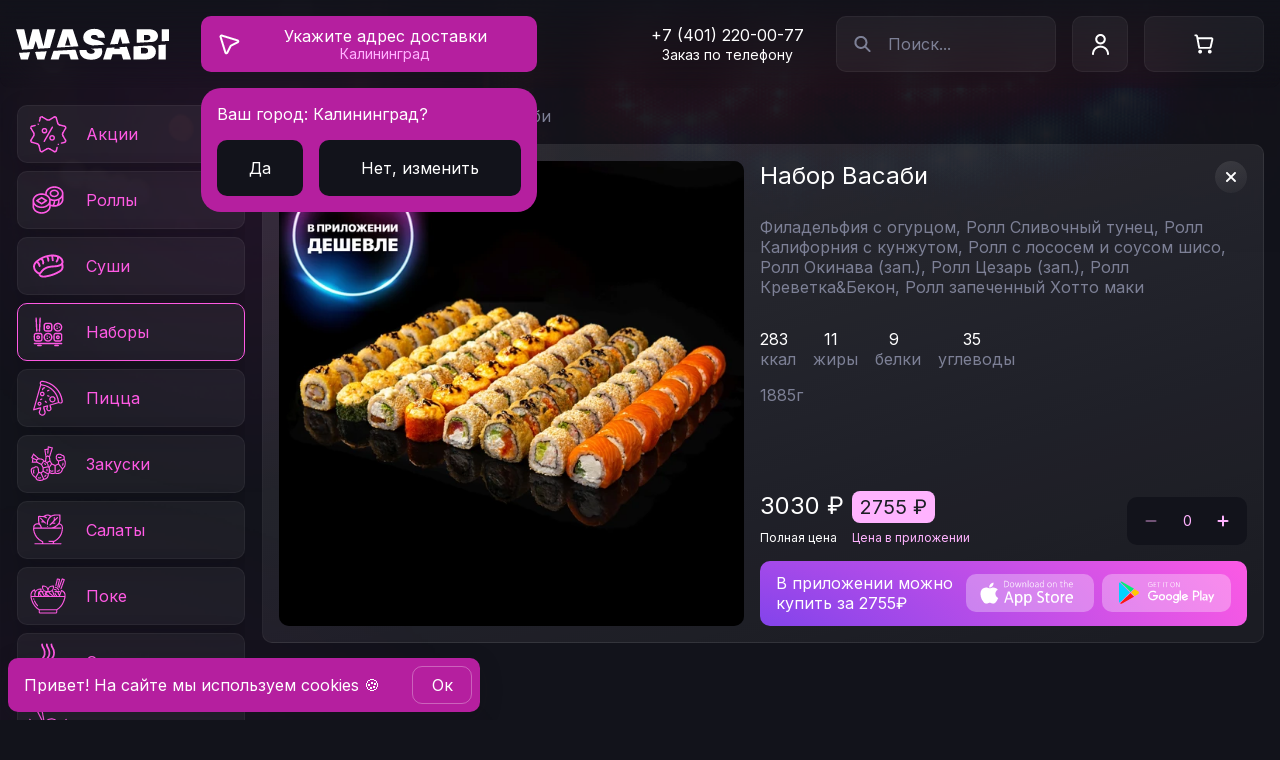

--- FILE ---
content_type: text/html; charset=UTF-8
request_url: https://wasabico.ru/kaliningrad/nabory/nabor-vasabi/
body_size: 42268
content:
<!DOCTYPE html>
<html lang="ru" prefix="og: http://ogp.me/ns#">
<head>
  <meta charset="utf-8">
  <meta http-equiv="X-UA-Compatible" content="IE=edge">
  <meta name="viewport" content="width=device-width,initial-scale=1,viewport-fit=cover,user-scalable=0">
  <title>Набор Васаби с доставкой от WASABI в Калининграде. Роллы и суши со скидкой 50% в мобильном приложении!</title><meta name="description" content="Заказать Набор Васаби в WASABI в приложении за полцены! Бесплатая доставка в Калининграде! WASABI – современная доставка паназиатской кухни! Более 20 лет готовим для Вас."><link rel="canonical" href="https://wasabico.ru/kaliningrad/nabory/nabor-vasabi/" >

  <link rel="preconnect" href="https://artkoll001.webim.ru" />
  <link rel="preconnect" href="https://www.googletagmanager.com" />
  <link rel="preconnect" href="https://clients-cdnnow.ru" />
  <link rel="preload" href="https://www.google-analytics.com/analytics.js" as="script" />
  <link rel="preload" href="https://mc.yandex.ru/metrika/tag.js" as="script" />
  <link rel="preload" href="https://fonts.gstatic.com/s/inter/v12/UcC73FwrK3iLTeHuS_fvQtMwCp50KnMa1ZL7W0Q5nw.woff2" as="font" type="font/woff2" crossorigin="anonymous">
  <link rel="preload" href="https://fonts.gstatic.com/s/inter/v12/UcC73FwrK3iLTeHuS_fvQtMwCp50KnMa0ZL7W0Q5n-wU.woff2" as="font" type="font/woff2" crossorigin="anonymous">

  <link rel="shortcut icon" type="image/x-icon" href="/favicon.ico">
  <link rel="icon" href="/favicon.svg" type="image/svg+xml">
  <link type="image/png" sizes="192x192" rel="icon" href="/android-icon.png">
  <link sizes="180x180" rel="apple-touch-icon" href="/apple-touch-icon.png">
<link rel="preload" href="/js/chunk-vendors.e9363358.js" as="script"><link rel="preload" href="/css/main.91d4cd11.css" as="style"><link rel="preload" href="/js/main.d2d4bd1a.js" as="script"><link rel="preload" href="/css/pages.6364ffa0.css" as="style"><link rel="preload" href="/js/pages.97ed5eac.js" as="script"><link rel="stylesheet" href="/css/main.91d4cd11.css"><link rel="stylesheet" href="/css/pages.6364ffa0.css"></head>
<body>
<div id="app" data-server-rendered="true" class="v-app 
        
        
        
        
        
      "><header class="v-app__header v-app__header--"><div class="d-flex align-center pb-0 pt-0 pl-1 pr-2 pl-md-2 fill-height container"><button data-test-id="header-back-button" class="v-app__header-back align-center shrink"><svg width="24" height="25" class="text--white"><use xlink:href="/img/icons.svg#back"></use></svg></button><a href="/kaliningrad/" data-test-id="header-logo" class="logo shrink mr-sm-2 mr-md-4 router-link-active"><svg viewBox="0 0 153 32" fill="none" xmlns="http://www.w3.org/2000/svg"><path fill-rule="evenodd" clip-rule="evenodd" d="M2.918 24.842l1.943 6.588h7.04l2.196-7.217-11.179.629zm16.127-.907l2.28 7.495h7.041l2.405-8.155-11.726.66zm18.447-1.038l-2.816 8.533h7.941l1.566-5.189h8.938l1.566 5.189h7.941l-3.223-9.765-21.913 1.232zm37.196-2.092c.97.216 1.744.449 2.32.698.591.247 1.015.53 1.27.847.265.31.402.67.411 1.085-.009.442-.15.834-.423 1.178-.274.345-.675.614-1.205.808-.53.194-1.187.29-1.972.29-.935 0-1.742-.145-2.422-.436-.67-.291-1.191-.719-1.562-1.284-.37-.564-.578-1.261-.622-2.09h-6.988c.01 2.267.494 4.129 1.456 5.584.97 1.448 2.33 2.52 4.077 3.216 1.755.698 3.811 1.046 6.167 1.046 2.294 0 4.257-.322 5.89-.966 1.64-.644 2.902-1.584 3.785-2.82.882-1.234 1.328-2.743 1.337-4.525-.01-1.033-.177-1.986-.503-2.86a6.45 6.45 0 00-.154-.382l-10.862.611zm16.17-.91L87.05 31.43h7.941l1.567-5.189h8.937l1.567 5.189h7.941l-4.178-12.657-7.458.419.466 1.544H98.22l.385-1.276-7.748.436zm26.755-1.504V31.43h12.759c1.967 0 3.661-.331 5.082-.993 1.421-.662 2.515-1.57 3.282-2.727.777-1.155 1.165-2.475 1.165-3.957 0-1.28-.282-2.391-.847-3.335a6.088 6.088 0 00-2.277-2.237 6.588 6.588 0 00-2.024-.754l-17.14.964zm24.895-1.4V31.43h7.359V16.577l-7.359.413zm-17.536 8.562h3.441c1.235 0 2.162-.23 2.779-.688.618-.468.927-1.156.927-2.065 0-.635-.146-1.173-.437-1.614-.291-.442-.706-.777-1.244-1.006-.529-.23-1.169-.344-1.919-.344h-3.547v5.717zM81.928 9.68c-.07-.883-.401-1.57-.993-2.065-.582-.494-1.469-.741-2.66-.741-.759 0-1.38.093-1.866.278-.477.176-.83.419-1.059.728-.23.309-.348.662-.357 1.059-.018.326.04.622.172.886.141.256.362.49.662.702.3.203.683.388 1.151.556.468.167 1.024.317 1.668.45l2.223.476c1.5.318 2.784.737 3.852 1.258 1.067.52 1.94 1.133 2.62 1.84.49.502.887 1.051 1.188 1.646l-11.776.707-1.707-.369c-2.4-.52-4.293-1.39-5.678-2.607-1.376-1.226-2.06-2.898-2.051-5.016-.01-1.72.45-3.225 1.376-4.513.935-1.297 2.228-2.307 3.878-3.03C74.23 1.2 76.13.838 78.275.838c2.188 0 4.08.366 5.678 1.098 1.597.733 2.828 1.765 3.692 3.097.874 1.324 1.315 2.872 1.324 4.646h-7.041zm-19.466 8.637L56.815 1.21H46.756l-6.078 18.415 21.784-1.307zm-28.519 1.711l5.55-18.819h-8.205l-3.706 16.73h-.212l-4.394-16.73h-6.459l-4.394 16.677h-.211L8.206 1.209H0l6.044 20.493 11.207-.672 2.39-7.856h.212l2.3 7.562 11.79-.708zM153 12.885V1.209h-7.359v12.117l7.359-.441zm-15.931.956a7.13 7.13 0 002.418-1.064 5.84 5.84 0 001.826-2.065c.442-.82.662-1.73.662-2.726 0-1.377-.362-2.572-1.085-3.587-.715-1.015-1.778-1.8-3.19-2.356-1.403-.556-3.136-.834-5.201-.834h-11.753V14.82l16.323-.98zm-23.25 1.395l-4.63-14.027H99.13l-5.02 15.21 7.746-.465 2.198-7.28h.211l2.116 7.008 7.438-.446zM54.592 17.62l-2.7-8.947h-.213l-2.7 8.947h5.613zm73.513-5.453h3.018c.644 0 1.213-.101 1.707-.304.494-.203.878-.495 1.151-.874.283-.388.424-.86.424-1.416 0-.838-.3-1.478-.9-1.92-.6-.45-1.359-.674-2.277-.674h-3.123v5.188z" fill="currentColor"></path></svg></a><div class="d-none-i d-sm-block shrink pos-relative mr-2"><a href="/kaliningrad/delivery/" data-test-id="header-address-btn" class="button button--address"><span class="fill-width fill-height d-flex align-center justify-center"><svg><use xlink:href="/img/icons.svg#geo-arrow"></use></svg><span class="button__text d-flex flex-column align-center"><span title="Укажите адрес доставки" class="v-crop-text" data-v-7cce829d><span class="v-crop-text__name" data-v-7cce829d>  </span></span><span title="Калининград" class="v-crop-text little-text-desktop text--light-pink" data-v-7cce829d><span class="v-crop-text__name" data-v-7cce829d>  </span></span></span></span></a><!----></div><div role="separator" class="v-spacer"></div><div class="main-phone mr-4"><a href="tel:+74012200077" class="main-phone__link"> +7 (401) 220-00-77 </a><p class="main-phone__notification">Заказ по телефону</p></div><div class="mr-sm-2"><button class="search-input__button d-flex d-sm-none align-center justify-center"><svg width="19" height="20" class="search-input__icon"><use xlink:href="/img/icons.svg#search"></use></svg></button><div class="search-input v-input v-input--white d-none-i d-sm-flex shrink"><button data-test-id="search-input-btn" class="search-input__button d-flex align-center justify-center"><svg width="19" height="20" class="search-input__icon"><use xlink:href="/img/icons.svg#search"></use></svg></button><input placeholder="Поиск..." data-test-id="search-input" value="" class="search-input__input"><!----></div></div><button type="button" data-test-id="header-profile-btn" class="button button--blur shrink v-app__header-profile d-none-i d-sm-flex mr-2"><svg width="17" height="21"><use xlink:href="/img/icons.svg#profile-header"></use></svg></button><button type="button" data-test-id="header-basket-btn" class="button v-app__header-basket shrink d-none-i d-sm-flex align-center button--blur"><span class="v-app__header-basket-picture d-flex align-center shrink"><svg width="24" height="24"><use xlink:href="/img/icons.svg#basket"></use></svg></span><!----></button></div></header><aside class="v-app__side"></aside><div class="v-app__mobile"><div class="d-flex fill-height align-center justify-space-around"><button data-test-id="footer-mobile-menu-link" class="logo-mobile-menu"><svg width="32" height="32"><use xlink:href="/img/icons.svg#logo-mobile-menu"></use></svg><span>Меню</span></button><button data-test-id="footer-mobile-profile-link"><svg width="32" height="32"><use xlink:href="/img/icons.svg#profile-mobile-menu"></use></svg><span>Профиль</span></button><button data-test-id="footer-mobile-info-link"><svg width="32" height="32"><use xlink:href="/img/icons.svg#info-mobile-menu"></use></svg><span>Ещё</span></button><button data-test-id="footer-mobile-cart-link"><svg width="32" height="32"><use xlink:href="/img/icons.svg#basket-mobile-menu"></use></svg><!----><span>Корзина</span></button></div></div><!----><!----><!----><!----><!----><!----><!----><div class="v-app__wrapper"><main class="v-app__content"><!----><div class="d-flex flex-column flex-md-row align-start pd-0 fill-height container"><div class="v-sticky-categories-tabs d-flex justify-center" style="top:0px;"><nav class="v-categories-tabs d-block fill-width"><div class="d-md-none fill-width"><div class="v-h-nav--wrapper"><!----><div class="v-h-nav"><div class="v-h-nav--inner"><div class="v-h-nav--item"><a href="/kaliningrad/rolly/" data-test-id="categories-tabs-xs-item-rolly" data-id="rolly" class="v-categories-tabs__link d-flex flex-column align-center"><svg height="40" width="40" class="shrink"><use xlink:href="/icons/8071828c.svg#rolly"></use></svg><p>Роллы</p></a></div><div class="v-h-nav--item"><a href="/kaliningrad/sushi-new/" data-test-id="categories-tabs-xs-item-sushi-new" data-id="sushi-new" class="v-categories-tabs__link d-flex flex-column align-center"><svg height="40" width="40" class="shrink"><use xlink:href="/icons/8071828c.svg#sushi-new"></use></svg><p>Суши</p></a></div><div class="v-h-nav--item"><a href="/kaliningrad/nabory/" aria-current="page" data-test-id="categories-tabs-xs-item-nabory" data-id="nabory" class="v-categories-tabs__link d-flex flex-column align-center active"><svg height="40" width="40" class="shrink"><use xlink:href="/icons/8071828c.svg#nabory"></use></svg><p>Наборы</p></a></div><div class="v-h-nav--item"><a href="/kaliningrad/pizza/" data-test-id="categories-tabs-xs-item-pizza" data-id="pizza" class="v-categories-tabs__link d-flex flex-column align-center"><svg height="40" width="40" class="shrink"><use xlink:href="/icons/8071828c.svg#pizza"></use></svg><p>Пицца</p></a></div><div class="v-h-nav--item"><a href="/kaliningrad/zakuski/" data-test-id="categories-tabs-xs-item-zakuski" data-id="zakuski" class="v-categories-tabs__link d-flex flex-column align-center"><svg height="40" width="40" class="shrink"><use xlink:href="/icons/8071828c.svg#zakuski"></use></svg><p>Закуски</p></a></div><div class="v-h-nav--item"><a href="/kaliningrad/salaty/" data-test-id="categories-tabs-xs-item-salaty" data-id="salaty" class="v-categories-tabs__link d-flex flex-column align-center"><svg height="40" width="40" class="shrink"><use xlink:href="/icons/8071828c.svg#salaty"></use></svg><p>Салаты</p></a></div><div class="v-h-nav--item"><a href="/kaliningrad/poke/" data-test-id="categories-tabs-xs-item-poke" data-id="poke" class="v-categories-tabs__link d-flex flex-column align-center"><svg height="40" width="40" class="shrink"><use xlink:href="/icons/8071828c.svg#poke"></use></svg><p>Поке</p></a></div><div class="v-h-nav--item"><a href="/kaliningrad/supy/" data-test-id="categories-tabs-xs-item-supy" data-id="supy" class="v-categories-tabs__link d-flex flex-column align-center"><svg height="40" width="40" class="shrink"><use xlink:href="/icons/8071828c.svg#supy"></use></svg><p>Супы</p></a></div><div class="v-h-nav--item"><a href="/kaliningrad/wok/" data-test-id="categories-tabs-xs-item-wok" data-id="wok" class="v-categories-tabs__link d-flex flex-column align-center"><svg height="40" width="40" class="shrink"><use xlink:href="/icons/8071828c.svg#wok"></use></svg><p>Вок</p></a></div><div class="v-h-nav--item"><a href="/kaliningrad/goryachee/" data-test-id="categories-tabs-xs-item-goryachee" data-id="goryachee" class="v-categories-tabs__link d-flex flex-column align-center"><svg height="40" width="40" class="shrink"><use xlink:href="/icons/8071828c.svg#goryachee"></use></svg><p>Горячее</p></a></div><div class="v-h-nav--item"><a href="/kaliningrad/burgers/" data-test-id="categories-tabs-xs-item-burgers" data-id="burgers" class="v-categories-tabs__link d-flex flex-column align-center"><svg height="40" width="40" class="shrink"><use xlink:href="/icons/8071828c.svg#burgers"></use></svg><p>Бургеры</p></a></div><div class="v-h-nav--item"><a href="/kaliningrad/streetfood/" data-test-id="categories-tabs-xs-item-streetfood" data-id="streetfood" class="v-categories-tabs__link d-flex flex-column align-center"><svg height="40" width="40" class="shrink"><use xlink:href="/icons/8071828c.svg#streetfood"></use></svg><p>Стритфуд</p></a></div><div class="v-h-nav--item"><a href="/kaliningrad/napitki/" data-test-id="categories-tabs-xs-item-napitki" data-id="napitki" class="v-categories-tabs__link d-flex flex-column align-center"><svg height="40" width="40" class="shrink"><use xlink:href="/icons/8071828c.svg#napitki"></use></svg><p>Напитки</p></a></div></div></div><!----><!----></div></div><ul class="v-categories-tabs__column-collection d-none d-md-flex flex-column fill-width"><li class="v-categories-tabs__column-item fill-width"><a href="/kaliningrad/actions/" data-test-id="categories-tabs-actions-btn" class="v-categories-tabs__column-link d-flex align-center"><svg height="44" width="44" class="shrink mr-2"><use xlink:href="/img/icons.svg?1#actions"></use></svg> Акции </a></li><li class="v-categories-tabs__column-item fill-width"><a href="/kaliningrad/rolly/" data-test-id="categories-tabs-md-item-rolly" data-id="rolly" class="v-categories-tabs__column-link d-flex align-center"><svg height="44" width="44" class="shrink mr-2"><use xlink:href="/icons/8071828c.svg#rolly"></use></svg> Роллы </a></li><li class="v-categories-tabs__column-item fill-width"><a href="/kaliningrad/sushi-new/" data-test-id="categories-tabs-md-item-sushi-new" data-id="sushi-new" class="v-categories-tabs__column-link d-flex align-center"><svg height="44" width="44" class="shrink mr-2"><use xlink:href="/icons/8071828c.svg#sushi-new"></use></svg> Суши </a></li><li class="v-categories-tabs__column-item fill-width"><a href="/kaliningrad/nabory/" aria-current="page" data-test-id="categories-tabs-md-item-nabory" data-id="nabory" class="v-categories-tabs__column-link d-flex align-center active"><svg height="44" width="44" class="shrink mr-2"><use xlink:href="/icons/8071828c.svg#nabory"></use></svg> Наборы </a></li><li class="v-categories-tabs__column-item fill-width"><a href="/kaliningrad/pizza/" data-test-id="categories-tabs-md-item-pizza" data-id="pizza" class="v-categories-tabs__column-link d-flex align-center"><svg height="44" width="44" class="shrink mr-2"><use xlink:href="/icons/8071828c.svg#pizza"></use></svg> Пицца </a></li><li class="v-categories-tabs__column-item fill-width"><a href="/kaliningrad/zakuski/" data-test-id="categories-tabs-md-item-zakuski" data-id="zakuski" class="v-categories-tabs__column-link d-flex align-center"><svg height="44" width="44" class="shrink mr-2"><use xlink:href="/icons/8071828c.svg#zakuski"></use></svg> Закуски </a></li><li class="v-categories-tabs__column-item fill-width"><a href="/kaliningrad/salaty/" data-test-id="categories-tabs-md-item-salaty" data-id="salaty" class="v-categories-tabs__column-link d-flex align-center"><svg height="44" width="44" class="shrink mr-2"><use xlink:href="/icons/8071828c.svg#salaty"></use></svg> Салаты </a></li><li class="v-categories-tabs__column-item fill-width"><a href="/kaliningrad/poke/" data-test-id="categories-tabs-md-item-poke" data-id="poke" class="v-categories-tabs__column-link d-flex align-center"><svg height="44" width="44" class="shrink mr-2"><use xlink:href="/icons/8071828c.svg#poke"></use></svg> Поке </a></li><li class="v-categories-tabs__column-item fill-width"><a href="/kaliningrad/supy/" data-test-id="categories-tabs-md-item-supy" data-id="supy" class="v-categories-tabs__column-link d-flex align-center"><svg height="44" width="44" class="shrink mr-2"><use xlink:href="/icons/8071828c.svg#supy"></use></svg> Супы </a></li><li class="v-categories-tabs__column-item fill-width"><a href="/kaliningrad/wok/" data-test-id="categories-tabs-md-item-wok" data-id="wok" class="v-categories-tabs__column-link d-flex align-center"><svg height="44" width="44" class="shrink mr-2"><use xlink:href="/icons/8071828c.svg#wok"></use></svg> Вок </a></li><li class="v-categories-tabs__column-item fill-width"><a href="/kaliningrad/goryachee/" data-test-id="categories-tabs-md-item-goryachee" data-id="goryachee" class="v-categories-tabs__column-link d-flex align-center"><svg height="44" width="44" class="shrink mr-2"><use xlink:href="/icons/8071828c.svg#goryachee"></use></svg> Горячее </a></li><li class="v-categories-tabs__column-item fill-width"><a href="/kaliningrad/burgers/" data-test-id="categories-tabs-md-item-burgers" data-id="burgers" class="v-categories-tabs__column-link d-flex align-center"><svg height="44" width="44" class="shrink mr-2"><use xlink:href="/icons/8071828c.svg#burgers"></use></svg> Бургеры </a></li><li class="v-categories-tabs__column-item fill-width"><a href="/kaliningrad/streetfood/" data-test-id="categories-tabs-md-item-streetfood" data-id="streetfood" class="v-categories-tabs__column-link d-flex align-center"><svg height="44" width="44" class="shrink mr-2"><use xlink:href="/icons/8071828c.svg#streetfood"></use></svg> Стритфуд </a></li><li class="v-categories-tabs__column-item fill-width"><a href="/kaliningrad/napitki/" data-test-id="categories-tabs-md-item-napitki" data-id="napitki" class="v-categories-tabs__column-link d-flex align-center"><svg height="44" width="44" class="shrink mr-2"><use xlink:href="/icons/8071828c.svg#napitki"></use></svg> Напитки </a></li><li class="v-categories-tabs__column-item"><div class="v-categories-tabs__banner fill-width"><img src="/img/banners/banner_cat.jpg" alt="banner panel" class="d-flex"><div class="v-categories-tabs__banner-block d-flex flex-column align-start"><p class="text text--white">Скачать<br>приложение</p><div role="separator" class="v-spacer"></div><a target="_blank" title="Приложение Васаби для iOS" rel="noopener noreferrer nofollow" data-test-id="categories-tabs-app-store-link" href="https://apps.apple.com/ru/app/id1527774400" class="wrapper-app-link"><svg viewBox="0 0 183 55" fill="none" xmlns="http://www.w3.org/2000/svg"><path d="M42.086 29.739c-.879-4.478 3.007-6.86 3.295-7.03a6.929 6.929 0 00-1.994-1.824c-2.332-1.454-5.154-1.589-6.843-.845-.017 0-.034.017-.051.017-1.64.71-3.515.71-5.154 0-.017 0-.034-.017-.05-.017-1.69-.744-4.512-.609-6.844.845-2.332 1.453-4.579 4.714-3.43 10.983 1.149 6.268 5.323 10.07 5.323 10.07s1.993 1.724 4.613.575c1.639-.71 2.382-.845 2.72-.828h.49c.338 0 1.081.118 2.72.828 2.636 1.149 4.613-.575 4.613-.575s2.923-2.67 4.563-7.215c-1.386-.642-3.38-2.044-3.971-4.984z" fill="#fff"></path><path d="M41.595 29.835v.002c.577 2.866 2.404 4.372 3.835 5.133a19.854 19.854 0 01-2.668 4.764 17.701 17.701 0 01-1.151 1.375 11.486 11.486 0 01-.427.435l-.021.02-.008.006-.053.042a4.236 4.236 0 01-1.09.573c-.732.255-1.752.383-2.93-.13l-.002-.001c-1.657-.717-2.477-.87-2.919-.87h-.006 0-.002 0-.002 0-.002 0-.002 0-.002 0-.002 0-.002 0-.002 0-.002 0-.002 0-.002 0-.002 0-.002 0-.002 0H34.108h0-.002 0-.002 0-.002 0-.002 0-.002 0-.002 0-.002 0-.002 0H34.079h0-.002 0-.002 0-.002 0-.002 0-.002 0-.002 0H34.054h0-.002 0-.002 0-.002 0-.002 0-.002 0H34.033h0-.002 0-.002 0-.002 0-.002 0-.002 0H34.015h0-.002 0-.002 0-.002 0-.002 0-.002 0-.008 0-.002 0-.002 0-.002 0-.002 0H33.98h0-.002 0-.002 0-.002 0-.002 0H33.962h0-.002 0-.002 0-.002 0-.002 0-.008 0-.002 0-.002 0-.002 0-.002 0-.008 0-.002 0-.002 0-.002 0-.002 0-.008 0-.002 0-.002 0-.002 0-.002 0-.008 0-.002 0-.002 0-.002 0-.002 0-.008 0-.002 0-.002 0-.002 0-.002 0-.008 0-.002 0-.002 0-.002 0-.002 0H33.85h0-.002 0-.002 0-.002 0-.002 0H33.833h0-.002 0-.002 0-.002 0-.002 0-.002 0-.008 0-.002 0-.002 0-.002 0-.002 0-.002 0H33.795h0-.002 0-.002 0-.002 0-.002 0-.002 0H33.773h0-.002 0-.002 0-.002 0-.002 0-.002 0-.002 0H33.749h0-.002 0-.002 0-.002 0-.002 0-.002 0-.002 0-.002 0H33.719h0-.002 0-.002 0-.002 0-.002 0-.002 0-.002 0-.002 0-.002 0-.002 0-.002 0-.002 0H33.683h0c-.469-.018-1.307.167-2.931.87l-.002.001c-1.17.513-2.19.385-2.924.13a4.28 4.28 0 01-1.097-.574 1.934 1.934 0 01-.054-.042l-.007-.006-.002-.002-.03-.029a13.24 13.24 0 01-.596-.62c-.398-.44-.941-1.094-1.52-1.94-1.16-1.694-2.455-4.147-3.013-7.195-.561-3.062-.286-5.346.382-7.022.668-1.674 1.738-2.771 2.82-3.446 2.212-1.378 4.86-1.48 6.378-.812l.096.043h.014a7.004 7.004 0 005.438 0h.014l.096-.043c1.518-.668 4.166-.566 6.377.812h0l.009.005c.526.313 1.046.74 1.518 1.283a8.624 8.624 0 00-1.75 1.708c-.962 1.26-1.778 3.117-1.304 5.53zm-.438 11.734s0 0 0 0h0z" stroke="url(#paint0_linear_6201_29490)" stroke-opacity=".25"></path><path d="M33.18 19.803s-.743-6.252 6.303-7.367l-.033.845c-.102 3.447-2.805 6.269-6.27 6.522z" fill="#fff"></path><path d="M33.658 19.246a6.864 6.864 0 01.494-2.52c.593-1.45 1.89-3.053 4.807-3.684l-.009.219h0v.005c-.089 3.017-2.333 5.52-5.292 5.98z" stroke="url(#paint1_linear_6201_29490)" stroke-opacity=".25"></path><path d="M61.298 14.362c0 .777-.102 1.453-.287 2.045-.186.591-.474 1.081-.862 1.47a3.642 3.642 0 01-1.403.895c-.557.203-1.216.305-1.993.305h-1.808a.491.491 0 01-.27-.102c-.102-.067-.136-.186-.136-.355v-8.28c0-.168.05-.287.135-.354a.414.414 0 01.27-.101h1.927c.777 0 1.436.1 1.977.32.54.22.98.508 1.352.896.354.389.642.862.81 1.403.187.591.288 1.2.288 1.858zm-.93.05c0-.54-.067-1.03-.202-1.486a3.18 3.18 0 00-.625-1.183 2.898 2.898 0 00-1.065-.777c-.422-.186-.98-.287-1.639-.287h-1.402v7.62h1.419c.625 0 1.149-.084 1.588-.236.44-.152.794-.389 1.082-.71a2.99 2.99 0 00.642-1.217c.135-.473.203-1.047.203-1.723z" fill="#fff"></path><path d="M60.149 17.877l-.707-.707-.008.008-.008.008.723.69zm.05-6.776l.74-.674-.009-.009-.008-.008-.722.691zm.812 1.403l-.955.298v.001l.955-.3zm-5.576-1.825v-1h-1v1h1zm0 7.62h-1v1h1v-1zm4.73-2.163l-.96-.274-.003.008.964.266zm.133-1.774c0 .69-.09 1.264-.241 1.745l1.908.6c.22-.702.333-1.48.333-2.345h-2zm-.241 1.745c-.144.458-.354.802-.615 1.063l1.414 1.414c.516-.516.88-1.152 1.109-1.877l-1.908-.6zm-.63 1.079a2.642 2.642 0 01-1.022.647l.683 1.88a4.64 4.64 0 001.783-1.145l-1.445-1.382zm-1.022.647c-.421.153-.959.244-1.652.244v2c.86 0 1.641-.112 2.335-.365l-.683-1.88zm-1.652.244h-1.808v2h1.808v-2zm-1.808 0c.199 0 .312.084.284.066l-1.11 1.664c.176.117.458.27.826.27v-2zm.284.066c.15.1.24.24.281.356.034.094.03.151.03.121h-2c0 .25.04.827.58 1.187l1.109-1.664zm.31.477v-8.28h-2v8.28h2zm0-8.28a.593.593 0 01-.24.427l-1.25-1.562c-.4.32-.51.78-.51 1.136h2zm-.24.427a.611.611 0 01-.354.118v-2c-.365 0-.664.135-.895.32l1.249 1.562zm-.354.117h1.926v-2h-1.926v2zm1.926 0c.698 0 1.218.093 1.6.248l.753-1.853c-.7-.284-1.497-.394-2.353-.394v2zm1.6.248c.428.174.744.386 1.006.66l1.445-1.382a4.782 4.782 0 00-1.698-1.13l-.753 1.852zm.99.643c.264.29.473.636.595 1.027l1.91-.597a4.733 4.733 0 00-1.028-1.778l-1.477 1.348zm.596 1.028c.157.5.24 1.007.24 1.56h2a7.11 7.11 0 00-.332-2.16l-1.908.6zm1.312 1.61c0-.626-.079-1.212-.244-1.771l-1.918.568c.105.354.162.747.162 1.203h2zm-.244-1.771a4.175 4.175 0 00-.822-1.546l-1.524 1.295c.187.22.328.481.428.82l1.918-.57zm-.822-1.546a3.895 3.895 0 00-1.424-1.045l-.806 1.83c.3.132.527.3.706.51l1.523-1.295zm-1.424-1.045c-.587-.258-1.291-.372-2.042-.372v2c.567 0 .978.088 1.236.202l.806-1.83zm-2.042-.372h-1.402v2h1.402v-2zm-2.402 1v7.62h2v-7.62h-2zm1 8.62h1.419v-2h-1.42v2zm1.419 0c.714 0 1.352-.096 1.915-.291l-.654-1.89c-.315.109-.725.181-1.261.181v2zm1.915-.291a3.522 3.522 0 001.5-.988l-1.49-1.334c-.17.19-.38.333-.664.432l.654 1.89zm1.5-.988c.4-.447.689-.994.86-1.618l-1.927-.532c-.099.357-.25.621-.423.816l1.49 1.334zm.858-1.609c.168-.589.242-1.261.242-1.998h-2c0 .615-.063 1.091-.165 1.449l1.923.55z" fill="url(#paint2_linear_6201_29490)" fill-opacity=".25" mask="url(#path-6-inside-1_6201_29490)"></path><path d="M68.884 15.68c0 .507-.067.98-.203 1.403-.135.422-.32.81-.59 1.115a2.85 2.85 0 01-.981.743c-.389.17-.845.27-1.369.27-.507 0-.946-.084-1.318-.236a2.554 2.554 0 01-.946-.676c-.253-.287-.44-.659-.574-1.081a5.25 5.25 0 01-.186-1.42c0-.507.067-.98.203-1.402.135-.422.32-.794.591-1.115.27-.321.591-.558.98-.727.389-.169.845-.27 1.369-.27.507 0 .946.084 1.318.236.371.152.692.39.946.676.253.288.44.66.574 1.082.119.405.186.878.186 1.402zm-.895.068c0-.372-.034-.71-.102-1.048a2.405 2.405 0 00-.355-.878 1.899 1.899 0 00-.658-.609c-.27-.152-.626-.22-1.048-.22-.389 0-.71.068-.997.203-.27.136-.507.321-.676.575a2.528 2.528 0 00-.389.862 4.377 4.377 0 00-.135 1.064c0 .372.034.727.102 1.048.067.338.185.625.354.878.17.254.39.457.66.592.27.135.625.22 1.047.22.389 0 .71-.068.997-.203.287-.136.507-.321.676-.575.169-.236.304-.524.388-.862.102-.304.136-.659.136-1.047z" fill="#fff"></path><path d="M68.09 18.198l-.747-.665-.01.01-.008.01.765.645zm-.98.743l.399.917.016-.007.016-.008-.431-.902zm-4.207-1.723l-.963.27.005.017.005.018.953-.305zm5.795-2.94l.96-.28-.003-.013-.004-.012-.953.305zm-3.87-1.082l-.425-.905-.01.006-.011.005.447.894zm-.675.575l.814.581.01-.013.008-.014-.832-.554zm-.422 2.974l.98-.196-.002-.01-.978.206zm3.734.912l-.814-.581-.01.013-.008.013.832.555zm.388-.862l-.948-.316-.012.037-.01.037.97.242zm.031-1.115c0 .42-.056.788-.155 1.098l1.905.61c.171-.536.25-1.114.25-1.708h-2zm-.155 1.098c-.111.348-.242.593-.386.756l1.495 1.328c.396-.446.637-.978.796-1.475l-1.905-.61zm-.404.776c-.168.199-.37.353-.646.485l.862 1.804c.5-.239.941-.558 1.314-1.001l-1.53-1.288zm-.614.47a2.408 2.408 0 01-.97.188v2c.656 0 1.248-.128 1.768-.354l-.798-1.834zm-.97.188c-.396 0-.704-.066-.939-.162l-.757 1.85a4.46 4.46 0 001.696.312v-2zm-.939-.162a1.554 1.554 0 01-.575-.412l-1.5 1.323c.35.396.796.726 1.318.94l.757-1.851zm-.575-.412c-.134-.152-.264-.386-.372-.725l-1.905.61c.162.506.404 1.015.777 1.438l1.5-1.323zm-.361-.69a4.253 4.253 0 01-.15-1.15h-2c0 .61.08 1.175.224 1.69l1.926-.54zm-.15-1.15c0-.42.057-.788.156-1.097l-1.905-.61a5.608 5.608 0 00-.25 1.708h2zm.156-1.097c.106-.33.237-.578.404-.776l-1.53-1.288c-.373.443-.614.94-.779 1.454l1.905.61zm.404-.776c.168-.2.362-.345.614-.454l-.798-1.834a3.61 3.61 0 00-1.346 1l1.53 1.288zm.614-.454c.257-.112.577-.187.97-.187v-2c-.656 0-1.248.127-1.768.353l.798 1.834zm.97-.187c.396 0 .704.066.939.162l.757-1.851a4.459 4.459 0 00-1.696-.311v2zm.939.162c.222.09.418.234.575.412l1.5-1.323a3.555 3.555 0 00-1.318-.94l-.757 1.851zm.575.412c.134.151.264.386.372.724l1.905-.61c-.162-.505-.404-1.014-.777-1.437l-1.5 1.323zm.364.7c.09.305.146.683.146 1.122h2c0-.608-.078-1.176-.226-1.682l-1.92.56zm1.25 1.19c0-.436-.04-.84-.12-1.244l-1.961.392c.054.272.082.544.082.852h2zm-.12-1.244a3.402 3.402 0 00-.503-1.237l-1.665 1.11c.092.136.163.3.207.52l1.96-.393zm-.503-1.237a2.899 2.899 0 00-1.001-.925l-.98 1.743a.898.898 0 01.316.291l1.665-1.11zm-1.001-.925c-.479-.27-1.026-.349-1.538-.349v2c.333 0 .495.057.557.092l.98-1.743zm-1.538-.349c-.51 0-.981.09-1.423.298l.852 1.81c.133-.063.304-.108.57-.108v-2zm-1.444.309a2.71 2.71 0 00-1.061.914l1.664 1.11a.722.722 0 01.291-.235l-.894-1.79zm-1.043.888a3.526 3.526 0 00-.545 1.2l1.94.485a1.53 1.53 0 01.233-.523l-1.628-1.162zm-.545 1.2a5.374 5.374 0 00-.165 1.307h2c0-.28.038-.553.106-.822l-1.94-.485zm-.165 1.307c0 .43.04.855.123 1.254l1.957-.412a4.13 4.13 0 01-.08-.842h-2zm.121 1.244c.091.456.257.867.503 1.237l1.665-1.11a1.405 1.405 0 01-.207-.52l-1.961.393zm.503 1.237c.257.384.604.711 1.044.931l.895-1.789a.708.708 0 01-.274-.251l-1.665 1.109zm1.044.931c.431.215.944.325 1.495.325v-2c-.293 0-.49-.059-.6-.114l-.895 1.79zm1.495.325c.51 0 .981-.09 1.423-.297l-.852-1.81a1.29 1.29 0 01-.57.107v2zm1.423-.297a2.603 2.603 0 001.082-.925l-1.664-1.11a.607.607 0 01-.27.225l.852 1.81zm1.064-.899c.245-.344.431-.747.545-1.2l-1.94-.485c-.056.223-.14.394-.233.523l1.628 1.162zm.523-1.126c.15-.452.187-.93.187-1.364h-2c0 .343-.032.575-.084.731l1.897.633z" fill="url(#paint3_linear_6201_29490)" fill-opacity=".25" mask="url(#path-8-inside-2_6201_29490)"></path><path d="M79.21 12.52c0 .017 0 .051-.018.085-.017.034-.017.068-.017.101l-1.977 6.235a.37.37 0 01-.05.085c-.017.017-.068.05-.102.05-.05.017-.101.017-.169.034h-.236c-.102 0-.186 0-.254-.017a.424.424 0 01-.169-.033.276.276 0 01-.101-.051.093.093 0 01-.05-.085l-1.488-5.052-.016-.05-.017.05-1.386 5.052c-.017.034-.034.068-.05.085a.193.193 0 01-.119.05c-.05.018-.101.018-.186.034h-.236c-.102 0-.17 0-.237-.016-.067 0-.118-.017-.169-.034a.276.276 0 01-.101-.05.374.374 0 01-.051-.085l-1.977-6.235c-.017-.034-.017-.068-.034-.102 0-.034-.017-.067-.017-.084 0-.034 0-.068.017-.085s.034-.034.068-.05c.034-.017.067-.017.135-.017h.186c.101 0 .186 0 .237.017.067 0 .1.016.135.033.034.017.05.034.067.051a.13.13 0 01.034.085l1.69 5.592.017.051.017-.05 1.537-5.593c.017-.034.017-.068.034-.085s.034-.05.068-.05c.033-.018.067-.018.135-.034.05 0 .118-.017.203-.017.084 0 .152 0 .202.017.051 0 .102.016.135.033.034.017.051.034.068.051a.13.13 0 01.034.085l1.656 5.592.017.051v-.05l1.69-5.593c.016-.034.016-.068.033-.085s.034-.05.068-.05c.034-.018.084-.018.135-.034.05 0 .135-.017.237-.017h.185c.051 0 .085.017.119.033.033.017.05.034.05.051.017.034.017.068.017.102z" fill="#fff"></path><path d="M79.175 12.706l.954.303.046-.148v-.155h-1zm-1.977 6.235l.895.448.035-.07.024-.075-.954-.303zm-.152.136v-1h-.162l-.154.05.316.95zm-.169.033v1h.124l.119-.03-.243-.97zm-.49-.017l.243-.97-.12-.03h-.123v1zm-.169-.033l.448-.895-.064-.031-.067-.023-.317.949zm-.101-.051l.707-.707-.115-.115-.145-.072-.447.894zm-.05-.085h1v-.144l-.041-.138-.96.282zm-1.488-5.052l.96-.282-.005-.017-.006-.017-.949.316zm-.016-.05l.948-.317-.948-2.842-.949 2.842.948.317zm-.017.05l-.949-.316-.009.026-.007.026.965.264zm-1.386 5.052l.895.448.043-.088.026-.095-.964-.265zm-.169.136v-1h-.162l-.154.051.316.949zm-.186.034v1h.1l.096-.02-.196-.98zm-.473-.017l.243-.97-.12-.03h-.123v1zm-.321-.17l-.953.303.023.075.036.07.894-.447zm-1.977-6.234l.953-.303-.023-.074-.035-.07-.895.447zM70 12.57h-1v.236l.106.211.894-.447zm.626-.22l-.317.95.154.05h.163v-1zm.236.17h-1v.147l.043.142.957-.29zm1.69 5.592l-.958.29.005.013.004.013.949-.316zm.017.051l-.95.316.948 2.846.95-2.845-.948-.317zm.017-.05l.948.316.009-.026.007-.025-.964-.266zm1.537-5.593l-.894-.448-.044.088-.026.095.964.265zm.102-.136v1h.236l.21-.105-.446-.895zm.135-.033v-1h-.123l-.12.03.243.97zm.405 0l-.316.948.154.052h.162v-1zm.237.169h-1v.144l.041.14.959-.284zm1.656 5.592l-.96.284.006.017.005.016.949-.317zm.017.051l-.949.317 1.949-.317h-1zm0-.05l-.958-.29-.042.142v.147h1zm1.69-5.593l-.895-.448-.038.077-.025.081.957.29zm.1-.136v1h.237l.211-.105-.447-.895zm.136-.033v-1h-.162l-.154.05.316.95zm.591.067h-1v.236l.106.211.894-.447zm-.983.102c0 .007-.008-.17.089-.363l1.789.894c.13-.261.122-.505.122-.531h-2zm.089-.363c-.137.274-.123.54-.123.548h2c0-.027.002.018-.005.073a.846.846 0 01-.083.273l-1.79-.894zm-.076.246l-1.977 6.235 1.907.605 1.977-6.235-1.907-.605zm-1.918 6.09c-.011.023-.007.014 0 0a.889.889 0 01.136-.175l1.415 1.414c.106-.107.168-.215.186-.247.025-.043.047-.086.052-.097l-1.789-.895zm.137-.175a.846.846 0 01.177-.136.918.918 0 01.429-.107v2c.283 0 .493-.117.542-.144.076-.042.174-.107.266-.199l-1.414-1.414zm.29-.191a.684.684 0 01.077-.021l.008-.002-.064.01a1.64 1.64 0 00-.117.025l.485 1.94c-.02.006-.039.008 0 .002.026-.004.128-.018.243-.057l-.633-1.897zm.146-.018h-.001-.001-.001-.001-.001-.001-.001-.001-.001-.002-.002-.002-.001-.001-.001-.002-.002-.001-.002-.002-.001-.002-.001-.002-.001-.002-.001-.002-.001-.002-.001-.002-.001-.002-.001-.001-.002-.001-.003-.001-.002-.001-.001-.003-.001-.003-.001-.001-.002-.001-.001-.003-.001-.001-.003-.001-.001-.001-.003-.001-.001-.004-.001-.001-.001-.003-.001-.001-.001-.001-.003-.001-.001-.001-.001-.004-.001-.001-.001-.001-.001-.004-.001-.001-.001-.001-.001-.001-.004-.001-.001-.001-.001-.001-.001-.001-.006-.001-.001-.001-.001-.001-.001-.001-.001-.001-.006-.001-.001-.001-.001-.001-.001-.001-.001-.001-.001-.001-.001-.001H76.691h-.001-.001-.001-.001-.001-.001-.001-.001-.001-.001-.001-.001-.001-.001-.001-.001-.001-.001-.001-.001H76.656h-.001-.001-.001-.001-.001-.001-.001-.001-.001-.001-.001-.001-.001-.001-.001-.001v2H76.878v-2zm-.236 0h-.035a2 2 0 01-.055 0l.014.001a.56.56 0 01.065.012l-.485 1.94c.213.054.439.047.496.047v-2zm-.254-.017a.53.53 0 01.173.028c.02.007.059.02.106.044l-.895 1.79c.197.098.423.139.616.139v-2zm.148.018c.002.001.029.01.067.029a.803.803 0 01.222.162l-1.414 1.414c.197.197.433.273.492.292l.633-1.897zm.03.004c.351.176.501.52.501.81h-2c0 .357.184.769.604.979l.894-1.79zm.46.527L75.54 13.59l-1.919.565 1.487 5.052 1.919-.565zm-1.497-5.086l-.017-.05-1.897.632.017.05 1.897-.632zm-1.914-.05l-.017.05 1.897.633.017-.05-1.897-.634zm-.033.102l-1.385 5.052 1.928.529 1.386-5.052-1.929-.53zm-1.315 4.87a.733.733 0 01.036-.055.889.889 0 01.1-.121l1.415 1.414c.106-.106.168-.215.186-.247.025-.043.046-.086.052-.097l-1.79-.895zm.136-.176a.869.869 0 01.214-.156.837.837 0 01.375-.086v2a1.188 1.188 0 00.825-.344l-1.414-1.414zm.273-.191a.665.665 0 01.082-.022l.012-.002a1.07 1.07 0 00-.056.008l-.104.018.392 1.961.051-.007c.035-.005.138-.02.255-.059l-.632-1.897zm.13-.018h-.001-.002-.002-.002-.001-.001-.001-.001-.001-.002-.002-.001-.001-.001-.002-.002-.001-.002-.001-.001-.001-.002-.001-.002-.001-.002-.001-.002-.001-.002-.001-.002-.001-.001-.002-.001-.002-.001-.001-.002-.001-.001-.002-.001-.001-.002-.001-.001-.003-.001-.001-.002-.001-.001-.003-.001-.001-.001-.002-.001-.001-.001-.003-.001-.001-.001-.003-.001-.001-.001-.004-.001-.001-.001-.001-.003-.001-.001-.001-.001-.001-.003-.001-.001-.001-.001-.001-.001-.004-.001-.001-.001-.001-.001-.001-.005-.001-.001-.001-.001-.001-.001-.001-.001-.006-.001-.001-.001-.001-.001-.001-.001-.001-.001-.001-.008-.001-.001-.001-.001-.001-.001-.001-.001-.001-.001-.001-.001-.001-.001-.001H72.608h-.001-.001-.001-.001-.001-.001-.001-.001-.001-.001-.001-.001-.001-.001-.001-.001-.001-.001-.001-.001-.001-.001-.001-.001-.001-.001-.001H72.569v2H72.806v-2zm-.236 0h-.034a1.546 1.546 0 01-.042 0 .494.494 0 01.082.014l-.485 1.94c.21.052.41.046.479.046v-2zm-.237-.016c.053 0 .1.007.134.015.026.006.044.013.013.002l-.632 1.897c.051.018.24.086.485.086v-2zm.147.017c.003.001.03.01.068.03a.803.803 0 01.222.161l-1.414 1.414c.197.197.433.273.492.292l.632-1.897zm.29.191a.886.886 0 01.136.175c.008.014.012.023 0 0l-1.788.895c.005.01.026.054.051.098.018.03.08.14.187.246l1.414-1.414zm.195.32l-1.977-6.235-1.906.605 1.977 6.235 1.906-.605zm-2.035-6.38a.834.834 0 01.058.153c.001.004.002.007 0 .002l-.006-.027a1.395 1.395 0 00-.086-.229l-1.79.894a.85.85 0 01-.058-.152v-.002l.007.027a1.392 1.392 0 00.086.229l1.788-.895zm.071.346a1.125 1.125 0 00-.05-.335l-.001-.004.005.018a.934.934 0 01.03.237h-2a1.04 1.04 0 00.035.268l.01.037v.004l.002.002c0 .001 0 0 0 0a.875.875 0 01-.03-.226h2zm-.017-.084c0-.035.002.024-.008.093a.94.94 0 01-.268.53l-1.414-1.415a1.06 1.06 0 00-.309.734v.058h2zm-.276.622c.012-.011-.016.018-.054.049a.778.778 0 01-.138.088l-.894-1.789c-.182.09-.29.201-.328.238l1.414 1.414zm-.192.137a.864.864 0 01-.325.088h-.012H70.204v-2c-.016 0-.099 0-.18.008-.11.01-.252.04-.403.115l.894 1.789zm-.312.089H70.39v-2h-.001-.002-.001-.001-.001-.001-.001-.002-.002-.002-.002-.002-.002-.001-.001-.001-.001-.001-.002-.002-.002-.002-.001-.001-.001-.001-.001-.002-.002-.002-.001-.001-.001-.002-.002-.001-.001-.001-.002-.002-.001-.001-.001-.002-.002-.001-.002-.002-.001-.002-.001-.001-.001-.002-.001-.002-.001-.002-.002-.001-.002-.001-.002-.001-.002-.001-.002-.001-.001-.002-.001-.002-.001-.001-.002-.001-.003-.001-.001-.002-.001-.001-.003-.001-.001-.003-.001-.001-.001-.003-.001-.001-.001-.001-.001-.004-.001-.001-.001-.001-.001-.001-.001-.001-.001-.001-.001-.001-.001-.001-.001-.001-.001-.001-.001-.004-.001-.001-.001-.001-.003-.001-.001-.003-.001-.002-.001-.002-.001-.001v2zm.186 0a5.23 5.23 0 01.079 0h.004a.02.02 0 00.002 0h-.008a.428.428 0 01-.076-.012.829.829 0 01-.08-.023l.632-1.897a1.376 1.376 0 00-.363-.065c-.072-.004-.147-.003-.19-.003v2zm.237.017a.728.728 0 01-.208-.032c-.072-.022-.126-.05-.105-.04l.895-1.789a1.254 1.254 0 00-.582-.14v2zm-.313-.072a.777.777 0 01-.137-.088c-.038-.031-.066-.06-.055-.049l1.414-1.414c-.037-.038-.146-.147-.327-.238l-.894 1.789zm-.192-.137a.884.884 0 01-.259-.622h2c0-.318-.135-.6-.327-.792l-1.414 1.414zm-.216-.333l1.69 5.593 1.914-.579-1.69-5.593-1.914.579zm1.698 5.62l.017.05 1.897-.632-.016-.05-1.898.631zm1.914.05l.017-.05-1.897-.633-.017.05 1.897.634zm.033-.101l1.537-5.593-1.928-.53-1.538 5.592 1.929.53zm1.468-5.411c.033-.068.054-.127.067-.165l.013-.044.003-.01v-.002a.825.825 0 01-.037.104.952.952 0 01-.2.292L73.45 11.73a1.049 1.049 0 00-.22.324c-.031.071-.048.133-.051.144l.003-.009a.823.823 0 01.047-.115l1.789.895zm-.154.175a1.132 1.132 0 00.078-.086l.003-.005.002-.001c.007-.009-.019.024-.055.06a.945.945 0 01-.667.274v-2a1.055 1.055 0 00-.832.407c-.018.021.015-.022.057-.063l1.414 1.414zm-.192.137a.845.845 0 01-.18.066l-.016.003h.001c.002 0 .004 0 .007-.002.006 0 .016-.003.027-.005.024-.005.055-.011.091-.02l-.485-1.94.002-.001-.01.002-.026.005c-.04.008-.165.033-.306.103l.895 1.789zm-.312.072a1.402 1.402 0 00.213-.017c.025-.003.012 0-.01 0v-2c-.108 0-.196.01-.239.016l-.014.002a.37.37 0 00-.016.002l.018-.002.048-.001v2zm.203-.017h.051l-.049-.006a.741.741 0 01-.116-.029l.633-1.897c-.24-.08-.5-.068-.52-.068v2zm.202.017a.72.72 0 01-.312-.072l.895-1.789a1.316 1.316 0 00-.583-.14v2zm-.312-.072a.773.773 0 01-.137-.088c-.039-.031-.067-.06-.055-.049l1.414-1.414c-.037-.038-.146-.147-.327-.238l-.895 1.789zm-.192-.137a.884.884 0 01-.26-.622h2c0-.318-.135-.6-.326-.792l-1.414 1.414zm-.218-.339l1.656 5.593 1.918-.567-1.656-5.593-1.918.567zm1.666 5.626l.017.05 1.897-.632-.017-.051-1.897.633zm1.966-.266v-.05h-2v.05h2zm-.043.239l1.69-5.593-1.915-.579-1.69 5.593 1.915.579zm1.627-5.435a1.171 1.171 0 00.08-.21l.004-.01v-.001a.623.623 0 01-.038.103.951.951 0 01-.2.293l-1.414-1.414a1.05 1.05 0 00-.22.324c-.031.071-.048.134-.051.144-.009.03-.002.005.003-.008a.823.823 0 01.047-.116l1.789.895zm-.154.175a1.157 1.157 0 00.078-.086l.003-.004.001-.002h.001c.007-.008-.019.024-.056.06a.945.945 0 01-.666.274v-2c-.394 0-.647.212-.747.312-.047.047-.082.091-.085.095-.017.021.016-.022.057-.063l1.414 1.414zm-.192.137a.885.885 0 01-.203.072h-.005.001l.008-.001.014-.003a1.63 1.63 0 00.19-.048l-.633-1.897a.684.684 0 01.07-.02c.006 0 .015-.002-.007.002a1.136 1.136 0 00-.33.106l.895 1.789zm-.312.072a1.443 1.443 0 00.204-.014c.03-.004.035-.003.032-.003v-2c-.104 0-.192.008-.242.014l-.045.004.05-.001v2zm.237-.017H79.024v-2h-.001-.001-.002-.001-.002-.001-.001-.002-.001-.001-.001-.003-.001-.001-.001-.001H79h-.008-.001-.001-.001H78.98h-.001-.001-.001-.001-.001-.001-.003-.001-.001-.001-.001-.003-.001-.001-.003-.001-.001-.003-.001-.003-.001-.003-.001-.002-.001-.001-.002-.001-.002-.001-.002-.001-.002-.001-.002-.001-.002-.001-.002-.001-.002-.001-.002-.002-.001-.002-.001-.001-.001-.002-.001-.001-.001-.002-.002-.001-.002-.002-.001-.001-.001-.002-.002-.001-.001-.001-.002-.002-.002-.001-.001-.001-.001-.001-.002-.002-.002-.002-.001-.001-.001-.001-.001-.002-.002-.002-.002-.002-.001-.001-.001-.001-.001-.001-.001-.002-.002-.001v2zm.185 0a.795.795 0 01-.25-.041c-.059-.02-.103-.043-.079-.031l.895-1.789c-.042-.02-.26-.14-.566-.14v2zm-.329-.072a.86.86 0 01-.222-.162.965.965 0 01-.28-.682h2c0-.367-.187-.614-.305-.732a1.145 1.145 0 00-.298-.213l-.895 1.789zm-.396-.397a.845.845 0 01-.083-.272c-.007-.055-.006-.1-.006-.073h2c0-.01.015-.275-.122-.549l-1.79.894z" fill="url(#paint4_linear_6201_29490)" fill-opacity=".25" mask="url(#path-10-inside-3_6201_29490)"></path><path d="M86.035 18.941c0 .034 0 .051-.016.085-.017.017-.034.05-.068.05s-.068.034-.135.034c-.068 0-.119.017-.203.017-.085 0-.152 0-.203-.017-.05-.017-.101-.017-.135-.034a.233.233 0 01-.068-.05c-.016-.017-.016-.05-.016-.085V15.14c0-.39-.034-.727-.085-.964a2.23 2.23 0 00-.27-.642 1.218 1.218 0 00-.474-.405 1.424 1.424 0 00-.675-.152c-.321 0-.66.118-.98.354a5.744 5.744 0 00-1.031 1.014v4.596c0 .034 0 .051-.017.085-.017.017-.034.05-.068.05a.262.262 0 01-.135.034c-.05.017-.118.017-.203.017-.084 0-.152 0-.202-.017-.051-.017-.102-.017-.136-.034-.033-.016-.05-.033-.067-.05s-.017-.05-.017-.085v-6.404c0-.034 0-.05.017-.084a.132.132 0 01.067-.068c.034-.017.068-.034.119-.034.05 0 .118-.016.203-.016.084 0 .152 0 .202.016.051 0 .085.017.119.034.033.017.05.034.067.068s.017.05.017.084v.913c.372-.406.727-.71 1.082-.896a2.25 2.25 0 011.047-.27c.423 0 .777.067 1.065.22.287.135.523.338.692.574.17.237.305.524.39.845.083.32.117.71.117 1.166v3.852z" fill="#fff"></path><path d="M86.019 19.026l.707.707.114-.115.073-.145-.894-.447zm-.913-4.85l.978-.21-.005-.023-.007-.024-.966.257zm-.27-.642l.843-.537-.011-.018-.013-.018-.82.573zm-.474-.405l-.478.878.032.017.033.015.413-.91zm-2.686 1.216l-.778-.628-.222.275v.353h1zm-.017 4.68l.707.708.115-.115.072-.145-.894-.447zm-.068.052v-1h-.236l-.21.105.446.895zm-.135.033v-1h-.162l-.154.052.316.948zm-.017-6.759l-.316.95.154.05h.162v-1zm.203 1.099h-1v2.57l1.737-1.894-.737-.676zm3.194-.946l-.468.883.02.011.022.01.426-.904zm.2 6.437v-.015a.84.84 0 01.088-.347l1.789.894a1.145 1.145 0 00.121-.47l.001-.062h-2zm.275-.622a1.13 1.13 0 00-.077.086l-.004.004-.001.002c-.007.008.018-.024.055-.06a.945.945 0 01.667-.274v2c.394 0 .647-.212.747-.312.047-.047.082-.092.085-.095.017-.021-.016.021-.057.063l-1.415-1.414zm.64-.242a1.054 1.054 0 00-.43.089l.004-.001a.758.758 0 01.29-.055v2a1.193 1.193 0 00.452-.088l.019-.007.004-.002h.001l-.008.002a.902.902 0 01-.332.061v-2zm-.135.033c-.113 0-.21.015-.228.018-.023.003-.003 0 .025 0v2c.112 0 .2-.013.24-.018.047-.006.008 0-.037 0v-2zm-.203.017h-.052l.05.006a.741.741 0 01.115.029l-.632 1.897c.24.08.5.068.519.068v-2zm.113.035a1.26 1.26 0 00-.211-.052h-.002.006a.774.774 0 01.203.072l-.894 1.789c.094.047.178.072.227.084.048.013.09.02.102.022l.007.001a.69.69 0 01-.07-.019l.632-1.897zm-.004.02a.786.786 0 01.138.088c.038.031.066.06.055.049L84.5 19.733c.037.037.146.147.328.238l.894-1.789zm.193.137a.94.94 0 01.267.53c.01.069.008.128.008.092h-2l.001.058a1.06 1.06 0 00.309.734l1.415-1.414zm.275.622V15.14h-2v3.801h2zm0-3.801c0-.438-.037-.85-.106-1.173l-1.956.419c.032.15.063.414.063.754h2zm-.118-1.221a3.22 3.22 0 00-.393-.922l-1.687 1.074c.052.082.1.186.148.363l1.932-.515zm-.417-.958a2.215 2.215 0 00-.879-.743l-.827 1.821c-.007-.003.002 0 .02.016a.303.303 0 01.047.053l1.639-1.147zm-.814-.71a2.42 2.42 0 00-1.154-.274v2c.06 0 .11.006.146.014.037.008.052.016.05.016l.958-1.756zm-1.154-.274c-.571 0-1.113.21-1.574.55l1.187 1.61c.18-.134.316-.16.387-.16v-2zm-1.574.55c-.4.294-.815.695-1.215 1.19l1.556 1.257c.31-.384.604-.66.846-.838l-1.187-1.61zm-1.437 1.818v4.596h2v-4.596h-2zm0 4.596v-.016a.862.862 0 01.089-.346l1.788.894a1.14 1.14 0 00.122-.47v-.062h-2zm.276-.622c-.03.03-.052.056-.064.069l-.014.017c-.001.002-.003.003-.003.005l-.002.001c-.007.009.019-.024.055-.06a.945.945 0 01.667-.274v2c.395 0 .648-.212.748-.313.047-.047.082-.091.085-.094.017-.022-.016.021-.058.063l-1.414-1.414zm.192-.137c-.02.01.033-.019.105-.04a.726.726 0 01.207-.032v2c.294 0 .492-.094.583-.14l-.895-1.788zm-.004-.02a.741.741 0 01.116-.03l.049-.005h-.051v2c.019 0 .278.012.518-.068l-.632-1.897zm.114-.035h-.052l.049.006a.741.741 0 01.116.029l-.633 1.897c.24.08.5.068.52.068v-2zm.113.035a1.26 1.26 0 00-.19-.049l-.014-.002c-.004 0-.005-.001-.007-.002h-.002l.005.001a.563.563 0 01.1.028c.028.01.064.024.104.044l-.895 1.789c.095.047.178.072.227.084.049.013.091.02.103.022.022.004.013.003.007.001a.683.683 0 01-.07-.019l.632-1.897zm-.004.02a.78.78 0 01.137.088c.038.03.066.06.055.049l-1.414 1.414c.038.038.146.147.327.238l.895-1.789zm.192.137a.94.94 0 01.268.53c.01.07.008.128.008.092h-2v.057c.002.028.004.076.012.133.012.086.058.363.298.602l1.414-1.414zm.276.622v-6.404h-2v6.404h2zm0-6.404v.016a.84.84 0 01-.089.347l-1.788-.894a1.14 1.14 0 00-.122.47v.061h2zm-.089.363a.857.857 0 01-.38.38l-.894-1.79a1.147 1.147 0 00-.514.516l1.788.894zm-.38.38c.026-.013-.019.011-.077.03a.796.796 0 01-.251.041v-2c-.306 0-.524.12-.566.14l.895 1.789zm-.328.071c.064 0 .118-.005.147-.008l.066-.008c.025-.003.012 0-.01 0v-2c-.107 0-.196.01-.238.016l-.015.001a.365.365 0 01-.01.002h-.005l.018-.001.047-.002v2zm.203-.016h.051a.73.73 0 01-.165-.035l.633-1.897c-.24-.08-.5-.068-.52-.068v2zm.202.016a.797.797 0 01-.25-.04c-.06-.02-.104-.044-.079-.031l.895-1.79c-.041-.02-.26-.139-.566-.139v2zm-.329-.071a.854.854 0 01-.38-.38l1.79-.894a1.147 1.147 0 00-.515-.515l-.895 1.789zm-.38-.38a.86.86 0 01-.088-.347v-.016h2v-.06a1.154 1.154 0 00-.122-.471l-1.79.894zm-.088-.363v.913h2v-.913h-2zm1.737 1.588c.335-.364.599-.575.808-.685l-.927-1.772c-.5.262-.946.66-1.355 1.106l1.474 1.352zm.808-.685c.22-.115.417-.156.584-.156v-2c-.508 0-1.022.128-1.511.384l.927 1.772zm.584-.156c.325 0 .502.053.597.103l.936-1.767c-.48-.254-1.013-.336-1.533-.336v2zm.639.124c.13.062.234.152.305.251l1.627-1.162a2.786 2.786 0 00-1.08-.898l-.852 1.81zm.305.251c.094.132.18.307.235.518l1.934-.509a3.588 3.588 0 00-.542-1.171l-1.627 1.162zm.235.518c.053.203.085.495.085.912h2c0-.495-.035-.98-.15-1.42l-1.935.508zm.085.912v3.852h2V15.09h-2z" fill="url(#paint5_linear_6201_29490)" fill-opacity=".25" mask="url(#path-12-inside-4_6201_29490)"></path><path d="M89.229 18.941c0 .034 0 .051-.017.085-.017.017-.034.05-.068.05a.262.262 0 01-.135.034c-.068 0-.118.017-.203.017-.084 0-.152 0-.203-.017-.05-.017-.1-.017-.135-.033a.233.233 0 01-.067-.051c-.017-.017-.017-.05-.017-.085V9.395c0-.034 0-.051.017-.085.017-.017.034-.05.067-.067a.319.319 0 01.135-.034c.051 0 .119-.017.203-.017.085 0 .152 0 .203.017.05 0 .101.017.135.034.034.016.05.033.068.067.017.017.017.05.017.085v9.546z" fill="#fff"></path><path d="M88.4 19.026l.085-.085-.084.085z" stroke="url(#paint6_linear_6201_29490)" stroke-opacity=".25"></path><path d="M97.255 15.68c0 .507-.067.98-.202 1.403-.136.422-.322.81-.592 1.115a2.85 2.85 0 01-.98.743c-.388.17-.845.27-1.368.27-.507 0-.947-.084-1.319-.236a2.553 2.553 0 01-.946-.676c-.253-.287-.44-.659-.574-1.081a5.253 5.253 0 01-.186-1.42c0-.507.068-.98.203-1.402.135-.422.32-.794.591-1.115.27-.321.591-.558.98-.727.389-.169.845-.27 1.369-.27.507 0 .946.084 1.318.236.371.152.692.39.946.676.253.288.44.66.574 1.082.119.405.186.878.186 1.402zm-.895.068c0-.372-.034-.71-.102-1.048a2.405 2.405 0 00-.354-.878 1.898 1.898 0 00-.66-.609c-.27-.152-.625-.22-1.047-.22-.389 0-.71.068-.997.203-.27.136-.507.321-.676.575a2.686 2.686 0 00-.389.862A4.372 4.372 0 0092 15.697c0 .372.034.727.102 1.048.067.338.186.625.355.878.169.254.388.457.659.592.27.152.625.22 1.047.22.389 0 .71-.068.997-.203.287-.136.507-.321.676-.575.169-.236.304-.524.389-.862.101-.304.135-.659.135-1.047z" fill="#fff"></path><path d="M96.461 18.198l-.747-.665-.01.01-.008.01.765.645zm-.98.743l.399.917.016-.007.017-.008-.432-.902zm-4.207-1.723l-.963.27.005.017.005.018.953-.305zm5.795-2.94l.96-.28-.003-.013-.004-.012-.953.305zM93.2 13.196l-.426-.905-.01.006-.011.005.447.894zm-1.098 3.549l.98-.196-.002-.01-.978.206zm1.013 1.47l.49-.872-.02-.012-.022-.01-.448.894zm2.72-.558l-.813-.581-.01.013-.008.013.832.555zm.39-.862l-.95-.316-.011.037-.01.037.97.242zm.03-1.115c0 .42-.056.788-.155 1.098l1.905.61c.171-.536.25-1.114.25-1.708h-2zm-.155 1.098c-.111.348-.242.593-.386.756l1.495 1.328c.396-.446.637-.978.796-1.475l-1.905-.61zm-.404.776c-.168.199-.37.353-.646.485l.863 1.804c.5-.239.94-.558 1.313-1.001l-1.53-1.288zm-.614.47a2.408 2.408 0 01-.97.188v2c.656 0 1.248-.128 1.768-.354l-.798-1.834zm-.97.188c-.395 0-.704-.066-.939-.162l-.757 1.85a4.46 4.46 0 001.697.312v-2zm-.939-.162a1.555 1.555 0 01-.575-.412l-1.5 1.323c.35.396.796.726 1.318.94l.757-1.851zm-.575-.412c-.134-.152-.263-.386-.372-.725l-1.905.61c.162.506.404 1.015.777 1.438l1.5-1.323zm-.361-.69a4.252 4.252 0 01-.15-1.15h-2c0 .61.08 1.175.224 1.69l1.926-.54zm-.15-1.15c0-.42.057-.788.156-1.097l-1.905-.61a5.609 5.609 0 00-.25 1.708h2zm.156-1.097c.106-.33.237-.578.404-.776l-1.53-1.288c-.373.443-.614.94-.779 1.454l1.905.61zm.404-.776c.168-.2.362-.344.614-.454l-.798-1.834a3.61 3.61 0 00-1.346 1l1.53 1.288zm.614-.454c.258-.112.578-.187.97-.187v-2c-.656 0-1.248.127-1.768.353l.798 1.834zm.97-.187c.396 0 .704.066.94.162l.756-1.851a4.459 4.459 0 00-1.696-.311v2zm.94.162c.221.09.417.234.574.412l1.5-1.323a3.554 3.554 0 00-1.318-.94l-.757 1.851zm.574.412c.134.151.264.386.372.724l1.905-.61c-.162-.505-.404-1.014-.777-1.437l-1.5 1.323zm.364.7c.09.305.146.683.146 1.122h2a6.03 6.03 0 00-.226-1.682l-1.92.56zm1.25 1.19c0-.436-.04-.84-.12-1.244l-1.961.392c.054.272.082.544.082.852h2zm-.12-1.244a3.403 3.403 0 00-.503-1.237l-1.665 1.11c.092.136.163.3.207.52l1.961-.393zm-.503-1.237a2.9 2.9 0 00-1.001-.925l-.98 1.743a.898.898 0 01.317.291l1.664-1.11zm-1.001-.925c-.478-.27-1.026-.349-1.538-.349v2c.333 0 .495.057.557.092l.98-1.743zm-1.538-.349c-.51 0-.981.09-1.423.298l.852 1.81c.133-.063.304-.108.57-.108v-2zm-1.444.309a2.71 2.71 0 00-1.06.914l1.663 1.11a.722.722 0 01.291-.235l-.894-1.79zm-1.06.914a3.68 3.68 0 00-.528 1.174l1.94.485c.052-.206.132-.371.251-.55l-1.664-1.109zm-.528 1.174A5.37 5.37 0 0091 15.697h2c0-.28.038-.553.106-.822l-1.94-.485zM91 15.697c0 .43.04.855.123 1.254l1.957-.412a4.13 4.13 0 01-.08-.842h-2zm.121 1.244c.091.456.257.867.504 1.237l1.664-1.11a1.404 1.404 0 01-.207-.52l-1.96.393zm.504 1.237c.256.385.603.711 1.043.931l.895-1.789a.71.71 0 01-.274-.251l-1.665 1.109zm1 .908c.479.27 1.026.348 1.538.348v-2c-.333 0-.495-.056-.557-.09l-.98 1.742zm1.538.348c.511 0 .981-.09 1.423-.297l-.852-1.81a1.29 1.29 0 01-.57.107v2zm1.423-.297a2.604 2.604 0 001.082-.925l-1.664-1.11a.607.607 0 01-.27.225l.852 1.81zm1.064-.899c.245-.344.431-.747.545-1.2l-1.94-.485c-.056.223-.14.394-.233.523l1.628 1.162zm.523-1.126c.15-.452.187-.93.187-1.364h-2c0 .343-.032.575-.084.731l1.897.633z" fill="url(#paint7_linear_6201_29490)" fill-opacity=".25" mask="url(#path-16-inside-5_6201_29490)"></path><path d="M103.642 18.941c0 .051-.017.085-.051.102a.153.153 0 01-.118.05c-.051 0-.118.017-.203.017-.084 0-.152 0-.203-.017-.05-.017-.101-.033-.135-.05-.034-.034-.05-.068-.05-.102v-.71a3.47 3.47 0 01-.947.727 2.417 2.417 0 01-1.081.254c-.338 0-.642-.051-.896-.136-.27-.084-.49-.22-.675-.371a1.652 1.652 0 01-.423-.592 1.933 1.933 0 01-.152-.777c0-.355.068-.659.22-.93.152-.27.355-.472.625-.658.27-.17.591-.304.963-.389a5.714 5.714 0 011.267-.135h1.014v-.558c0-.27-.034-.524-.084-.726a1.282 1.282 0 00-.271-.524 1.236 1.236 0 00-.49-.321 2.39 2.39 0 00-.743-.102c-.287 0-.541.034-.761.102a3.94 3.94 0 00-.591.236c-.169.085-.304.17-.422.237-.119.068-.186.101-.237.101-.034 0-.05 0-.084-.017-.017-.016-.051-.033-.068-.05-.017-.034-.034-.05-.034-.101 0-.034-.017-.085-.017-.153 0-.101 0-.186.017-.236a.345.345 0 01.118-.17c.051-.05.17-.134.322-.202s.32-.152.523-.22c.203-.067.406-.118.642-.169.237-.05.457-.067.676-.067.44 0 .811.05 1.115.152.305.101.541.253.727.456.186.203.321.44.406.727.084.287.118.625.118.98v4.342h-.017zm-.845-3.024h-1.166c-.338 0-.642.034-.895.084a1.71 1.71 0 00-.642.27c-.17.119-.305.254-.372.423a1.249 1.249 0 00-.118.575c0 .371.118.659.354.878.237.22.558.321.98.321.338 0 .643-.084.947-.253.304-.17.591-.44.929-.794v-1.504h-.017z" fill="#fff"></path><path d="M103.642 18.941v-1h-1v1h1zm-.051.102l-.447-.895-.145.073-.115.115.707.707zm-.659 0l-.707.707.115.115.145.072.447-.894zm-.05-.811h1v-2.516l-1.727 1.829.727.687zm-2.924.845l.317-.95-.009-.002-.009-.003-.299.954zm-.675-.372l-.673.74.02.017.02.017.632-.774zm.27-2.957l-.53-.848-.019.011-.018.013.567.824zm3.244-.524v1h1v-1h-1zm-.355-1.808l.753-.659-.022-.025-.024-.023-.707.707zm-3.328.236l-.708.708.115.114.145.073.448-.895zm-.068-.05l-.895.447.073.145.115.115.707-.707zm.084-.66l.6.8.057-.042.05-.05-.707-.707zm4.529 6v1h1v-1h-1zm-3.937-2.248l.894.447.019-.037.015-.039-.928-.371zm3.092.727l.724.69.276-.29v-.4h-1zm0-1.504h1v-1h-1v1zm-.172 3.024c0-.08.012-.223.093-.383a.913.913 0 01.409-.41l.895 1.79c.489-.245.603-.718.603-.997h-2zm.242-.605a.848.848 0 01.589-.242v2a1.16 1.16 0 00.825-.344l-1.414-1.414zm.589-.243c-.064 0-.118.006-.148.009l-.065.008c-.025.003-.012 0 .01 0v2a1.877 1.877 0 00.253-.018l.01-.001h.005-.018a.752.752 0 01-.047.002v-2zm-.203.017h-.051l.048.006a.751.751 0 01.117.029l-.633 1.897c.241.08.5.068.519.068v-2zm.114.035l-.032-.011-.017-.006c-.003 0-.001 0 .005.002a.282.282 0 01.014.006l.025.012-.894 1.79c.113.055.244.097.266.104l.633-1.897zm.255.19a.857.857 0 01.243.606h-2c0 .392.2.665.343.809l1.414-1.414zm.243.606v-.71h-2v.71h2zm-1.727-1.396a2.47 2.47 0 01-.667.519l.895 1.789a4.46 4.46 0 001.226-.935l-1.454-1.373zm-.667.519a1.42 1.42 0 01-.634.148v2c.522 0 1.048-.119 1.529-.36l-.895-1.788zm-.634.148c-.24 0-.437-.037-.579-.084l-.633 1.897c.365.122.776.187 1.212.187v-2zm-.597-.09a1.005 1.005 0 01-.341-.191l-1.267 1.548c.262.214.593.421 1.011.552l.597-1.909zm-.302-.157a.651.651 0 01-.176-.246l-1.838.788c.16.373.38.675.669.938l1.345-1.48zm-.176-.246a.935.935 0 01-.071-.383h-2c0 .411.074.8.233 1.171l1.838-.788zm-.071-.383c0-.223.04-.35.091-.439l-1.743-.98c-.254.45-.348.932-.348 1.42h2zm.091-.439a.948.948 0 01.32-.325l-1.133-1.648a2.934 2.934 0 00-.93.992l1.743.981zm.284-.301c.171-.107.387-.2.655-.262l-.444-1.95a4.108 4.108 0 00-1.271.516l1.06 1.696zm.655-.262c.296-.067.644-.11 1.045-.11v-2c-.544 0-1.041.058-1.489.16l.444 1.95zm1.045-.11h1.014v-2h-1.014v2zm2.014-1v-.558h-2v.558h2zm0-.558a4.08 4.08 0 00-.114-.969l-1.94.485c.03.12.054.293.054.484h2zm-.114-.969a2.296 2.296 0 00-.488-.94l-1.505 1.318a.36.36 0 01.053.108l1.94-.486zm-.534-.988a2.23 2.23 0 00-.88-.563l-.633 1.898a.08.08 0 01.022.011c.014.01.038.03.077.068l1.414-1.414zm-.88-.563a3.39 3.39 0 00-1.06-.153v2c.218 0 .357.027.427.05l.633-1.897zm-1.06-.153c-.363 0-.719.043-1.055.146l.589 1.912a1.6 1.6 0 01.466-.058v-2zm-1.055.146a4.92 4.92 0 00-.744.298l.894 1.789c.124-.062.275-.125.439-.175l-.589-1.912zm-.744.298c-.202.101-.393.218-.471.263l.992 1.736c.158-.09.237-.142.373-.21l-.894-1.789zm-.471.263a3.397 3.397 0 01-.055.03c-.011.006-.01.005 0 0a.844.844 0 01.313-.06v2c.236 0 .42-.076.5-.112.09-.04.175-.088.234-.122l-.992-1.736zm.259-.03h.016a.86.86 0 01.347.088l-.895 1.789a1.146 1.146 0 00.471.121c.03.002.058.001.061.001v-2zm.623.275a1.116 1.116 0 00-.17-.138l-.017-.012c-.004-.002-.003-.002-.001 0a1.046 1.046 0 01.054.04c.016.013.04.033.066.06l-1.414 1.414a1.097 1.097 0 00.186.15l.001.001a.8.8 0 01-.12-.1l1.415-1.415zm.12.21l-.033-.062v.001l.002.004.007.013a.881.881 0 01.095.39h-2a1.165 1.165 0 00.091.45c.025.058.05.102.056.114l-.008-.016 1.79-.894zm.071.346c0-.045-.003-.083-.005-.11a1.442 1.442 0 00-.014-.104l-.003-.014c-.001-.008.005.027.005.075h-2c0 .117.015.21.022.253l.004.022v-.003a.7.7 0 01-.009-.12h2zm-.017-.153v-.06-.018l.001-.005v-.002.008a.428.428 0 01-.013.076.78.78 0 01-.022.081l-1.897-.632a1.373 1.373 0 00-.065.363c-.004.071-.004.147-.004.19h2zm-.034.08a.654.654 0 01-.23.315l-1.2-1.6a1.346 1.346 0 00-.468.653l1.898.632zm-.123.222a.55.55 0 01-.03.027l-.011.01.003-.002a.427.427 0 01.058-.031l-.813-1.828a2.14 2.14 0 00-.622.41l1.415 1.414zm.02.004c.2-.09.292-.138.434-.185l-.633-1.897c-.264.088-.51.208-.614.254l.813 1.828zm.434-.185c.154-.051.317-.093.535-.14l-.419-1.955a6.884 6.884 0 00-.749.198l.633 1.897zm.535-.14c.153-.033.301-.045.466-.045v-2c-.274 0-.565.021-.885.09l.419 1.955zm.466-.045c.369 0 .627.043.799.1l.633-1.897c-.436-.145-.922-.203-1.432-.203v2zm.799.1a.681.681 0 01.306.184l1.474-1.352a2.67 2.67 0 00-1.147-.729l-.633 1.898zm.306.184c.08.088.141.189.183.333l1.919-.564a2.811 2.811 0 00-.628-1.12l-1.474 1.35zm.183.333c.048.163.078.397.078.698h2c0-.409-.038-.85-.159-1.262l-1.919.564zm.078.698v4.342h2V14.6h-2zm1 3.342h-.017v2h.017v-2zm-.862-3.024h-1.166v2h1.166v-2zm-1.166 0c-.403 0-.773.04-1.091.104l.392 1.96c.188-.037.427-.064.699-.064v-2zm-1.091.104a2.711 2.711 0 00-1.02.431l1.147 1.639a.712.712 0 01.265-.11l-.392-1.96zm-1.02.431c-.242.17-.556.444-.727.87l1.857.743a.32.32 0 01-.026.052l-.014.02a.88.88 0 01.057-.046l-1.147-1.639zm-.693.795a2.242 2.242 0 00-.223 1.021h2c0-.059.004-.093.008-.11l.003-.014.001-.003-1.789-.894zm-.223 1.021c0 .612.207 1.178.674 1.612l1.361-1.466a.066.066 0 01-.015-.016l-.005-.01a.336.336 0 01-.015-.12h-2zm.674 1.612c.48.446 1.078.588 1.66.588v-2a.824.824 0 01-.25-.03c-.035-.01-.045-.02-.049-.024l-1.361 1.466zm1.66.588c.522 0 .992-.135 1.432-.38l-.971-1.747a.896.896 0 01-.461.127v2zm1.432-.38c.45-.249.828-.62 1.168-.978l-1.448-1.38c-.336.353-.532.522-.691.61l.971 1.749zm1.444-1.667v-1.504h-2v1.504h2zm-1-2.504h-.017v2h.017v-2z" fill="url(#paint8_linear_6201_29490)" fill-opacity=".25" mask="url(#path-18-inside-6_6201_29490)"></path><path d="M111.161 18.941c0 .034 0 .068-.017.085s-.034.05-.068.05c-.034.017-.067.017-.118.034-.051 0-.101.017-.169.017s-.135 0-.186-.017c-.051 0-.084-.017-.118-.033-.034-.017-.051-.034-.068-.051-.017-.017-.017-.05-.017-.085v-.929a4.356 4.356 0 01-1.047.862 2.39 2.39 0 01-1.183.32c-.456 0-.862-.084-1.183-.27a2.344 2.344 0 01-.794-.726 3.301 3.301 0 01-.456-1.081c-.102-.406-.135-.845-.135-1.318 0-.541.05-1.031.169-1.47.118-.44.287-.812.523-1.116.237-.304.524-.54.862-.71.338-.168.727-.253 1.183-.253.389 0 .743.085 1.064.254.321.169.643.422.947.76v-3.87c0-.033 0-.05.017-.084.016-.034.033-.05.067-.05a.321.321 0 01.135-.034c.051-.017.119-.017.203-.017.085 0 .152 0 .203.017.051.016.101.017.135.033a.235.235 0 01.068.051c.016.017.017.05.017.085v9.546h-.034zm-.845-4.63c-.355-.422-.693-.76-1.031-.98-.338-.22-.676-.337-1.031-.337a1.45 1.45 0 00-.828.236 1.81 1.81 0 00-.574.608c-.152.254-.254.541-.321.862a4.676 4.676 0 00-.101.98c0 .355.033.693.084 1.031.051.338.152.642.287.896.135.27.321.473.541.625.22.152.507.236.845.236.169 0 .338-.017.49-.067.169-.051.321-.119.49-.237.169-.118.338-.253.524-.422.186-.17.371-.389.591-.642v-2.788h.034z" fill="#fff"></path><path d="M110.772 9.513l-.059-.03.009.025c.01.026.025.058.048.091l.002-.002a.343.343 0 00.042-.063s0 0 0 0l-.042-.021zm0 0l-.059-.03a.376.376 0 01-.016-.066l-.002-.022-.001-.012.001.012v.08l-.051-.026.051.025v.197" stroke="url(#paint9_linear_6201_29490)" stroke-opacity=".25"></path><path d="M122.482 15.68c0 .507-.068.98-.203 1.403-.135.422-.321.81-.591 1.115a2.861 2.861 0 01-.98.743c-.389.17-.845.27-1.369.27-.507 0-.946-.084-1.318-.236a2.548 2.548 0 01-.946-.676c-.254-.287-.44-.659-.575-1.081a5.26 5.26 0 01-.186-1.42c0-.507.068-.98.203-1.402a3.2 3.2 0 01.592-1.115c.27-.321.591-.558.98-.727.388-.169.844-.27 1.368-.27.507 0 .947.084 1.318.236.372.152.693.39.947.676.253.288.439.66.574 1.082.118.405.186.878.186 1.402zm-.896.068c0-.372-.033-.71-.101-1.048a2.41 2.41 0 00-.355-.878 1.901 1.901 0 00-.659-.609c-.27-.152-.625-.22-1.048-.22-.388 0-.709.068-.996.203a1.709 1.709 0 00-.676.575 2.536 2.536 0 00-.389.862 4.397 4.397 0 00-.135 1.064c0 .372.034.727.101 1.048.068.338.186.625.355.878.169.254.389.457.659.592.27.152.625.22 1.048.22.388 0 .709-.068.997-.203.27-.136.507-.321.676-.575.168-.236.304-.524.388-.862.085-.304.135-.659.135-1.047z" fill="#fff"></path><path d="M121.688 18.198l-.748-.665-.009.01-.008.01.765.645zm-.98.743l.398.917.017-.007.016-.008-.431-.902zm-4.208-1.723l-.963.27.005.017.006.018.952-.305zm5.796-2.94l.96-.28-.004-.013-.004-.012-.952.305zm-3.869-1.082l-.426-.905-.011.006-.011.005.448.894zm-.676.575l.813.581.01-.013.009-.014-.832-.554zm-.423 2.974l.981-.196-.002-.01-.979.206zm1.014 1.47l.49-.872-.021-.012-.022-.01-.447.894zm2.045.017l.425.905.011-.006.011-.005-.447-.894zm.676-.575l-.814-.581-.01.013-.009.013.833.555zm.388-.862l-.963-.267-.004.012-.003.013.97.242zm.031-1.115c0 .42-.056.788-.155 1.098l1.905.61c.171-.536.25-1.114.25-1.708h-2zm-.155 1.098c-.112.348-.243.593-.387.756l1.495 1.328c.397-.446.638-.978.797-1.475l-1.905-.61zm-.404.776c-.168.199-.37.353-.647.485l.863 1.804c.501-.239.941-.558 1.314-1.001l-1.53-1.288zm-.614.47a2.41 2.41 0 01-.97.188v2c.655 0 1.248-.128 1.767-.354l-.797-1.834zm-.97.188a2.47 2.47 0 01-.939-.162l-.758 1.85a4.465 4.465 0 001.697.312v-2zm-.939-.162a1.553 1.553 0 01-.575-.412l-1.5 1.323c.35.396.796.726 1.317.94l.758-1.851zm-.575-.412c-.134-.152-.264-.386-.372-.725l-1.905.61c.162.506.404 1.015.777 1.438l1.5-1.323zm-.362-.69a4.272 4.272 0 01-.149-1.15h-2c0 .61.079 1.175.223 1.69l1.926-.54zm-.149-1.15c0-.42.057-.788.156-1.097l-1.905-.61a5.588 5.588 0 00-.251 1.708h2zm.156-1.097c.105-.33.236-.578.404-.776l-1.53-1.288c-.374.443-.614.94-.779 1.454l1.905.61zm.404-.776c.168-.2.362-.344.613-.454l-.797-1.834a3.604 3.604 0 00-1.346 1l1.53 1.288zm.613-.454a2.41 2.41 0 01.97-.187v-2c-.655 0-1.248.127-1.767.353l.797 1.834zm.97-.187c.396 0 .704.066.94.162l.757-1.851a4.459 4.459 0 00-1.697-.311v2zm.94.162c.222.09.418.234.575.412l1.499-1.323a3.55 3.55 0 00-1.317-.94l-.757 1.851zm.575.412c.133.151.263.386.372.724l1.904-.61c-.161-.505-.403-1.014-.777-1.437l-1.499 1.323zm.364.7c.089.305.146.683.146 1.122h2c0-.608-.078-1.176-.226-1.682l-1.92.56zm1.25 1.19c0-.436-.04-.84-.12-1.244l-1.962.392c.055.272.082.544.082.852h2zm-.12-1.244a3.413 3.413 0 00-.504-1.237l-1.664 1.11c.091.136.162.3.206.52l1.962-.393zm-.504-1.237a2.9 2.9 0 00-1.001-.925l-.98 1.743a.896.896 0 01.317.291l1.664-1.11zm-1.001-.925c-.478-.27-1.026-.349-1.538-.349v2c.334 0 .495.057.558.092l.98-1.743zm-1.538-.349c-.51 0-.981.09-1.422.298l.851 1.81c.134-.063.305-.108.571-.108v-2zm-1.444.309a2.708 2.708 0 00-1.06.914l1.664 1.11a.721.721 0 01.291-.235l-.895-1.79zm-1.042.888a3.513 3.513 0 00-.545 1.2l1.94.485c.056-.223.14-.394.232-.523l-1.627-1.162zm-.545 1.2a5.36 5.36 0 00-.165 1.307h2c0-.28.038-.553.105-.822l-1.94-.485zm-.165 1.307c0 .43.039.855.123 1.254l1.957-.412a4.152 4.152 0 01-.08-.842h-2zm.121 1.244c.091.456.256.867.503 1.237l1.664-1.11a1.41 1.41 0 01-.206-.52l-1.961.393zm.503 1.237c.256.385.604.711 1.044.931l.894-1.789a.716.716 0 01-.274-.251l-1.664 1.109zm1.001.908c.478.27 1.026.348 1.538.348v-2c-.333 0-.495-.056-.558-.09l-.98 1.742zm1.538.348c.511 0 .981-.09 1.422-.297l-.851-1.81a1.291 1.291 0 01-.571.107v2zm1.444-.308a2.717 2.717 0 001.061-.914l-1.665-1.11a.713.713 0 01-.291.235l.895 1.79zm1.042-.888c.246-.344.432-.747.545-1.2l-1.94-.485c-.056.223-.14.394-.232.523l1.627 1.162zm.539-1.175c.11-.396.171-.841.171-1.315h-2c0 .303-.039.568-.098.78l1.927.535z" fill="url(#paint10_linear_6201_29490)" fill-opacity=".25" mask="url(#path-22-inside-7_6201_29490)"></path><path d="M129.562 18.941c0 .034 0 .051-.017.085-.017.017-.034.05-.068.05s-.067.034-.135.034c-.051.017-.118.017-.203.017-.084 0-.152 0-.202-.017-.051-.017-.102-.017-.136-.034-.033-.016-.05-.033-.067-.05s-.017-.05-.017-.085V15.14c0-.39-.034-.727-.085-.964a2.22 2.22 0 00-.27-.642 1.215 1.215 0 00-.473-.405 1.424 1.424 0 00-.676-.152c-.321 0-.659.118-.98.354a5.75 5.75 0 00-1.031 1.014v4.596c0 .034 0 .051-.017.085-.016.017-.033.05-.067.05a.263.263 0 01-.135.034c-.068 0-.119.017-.203.017-.085 0-.152 0-.203-.017-.051-.017-.101-.017-.135-.034-.034-.016-.051-.033-.068-.05-.017-.017-.017-.05-.017-.085v-6.404c0-.034 0-.05.017-.084.017-.017.034-.05.068-.068.034-.017.067-.034.118-.034.051 0 .118-.016.203-.016.084 0 .152 0 .203.016.05 0 .084.017.118.034a.132.132 0 01.068.068c.016.017.016.05.016.084v.913c.372-.406.727-.71 1.082-.896.355-.186.71-.27 1.048-.27.422 0 .777.067 1.064.22.287.135.524.338.693.574.169.237.304.524.388.845.085.32.119.71.119 1.166v3.852z" fill="#fff"></path><path d="M129.342 19.11a.22.22 0 00.091-.02.117.117 0 01.044-.014c.026 0 .042-.02.056-.036a.147.147 0 01.012-.014c.017-.034.017-.05.017-.085V15.09c0-.456-.034-.845-.119-1.166a2.58 2.58 0 00-.388-.845l.287 6.032zm0 0c-.051.017-.118.017-.203.017m.203-.017l-.203.017m0 0c-.084 0-.152 0-.202-.017m.202.017l-.202-.017m0 0a.499.499 0 00-.069-.016m.069.016l-.069-.016m0 0c-.025-.004-.048-.008-.067-.018m.067.018l-.067-.018m0 0c-.033-.016-.05-.033-.067-.05m.067.05l-.067-.05m0 0h0z" stroke="url(#paint11_linear_6201_29490)" stroke-opacity=".25"></path><path d="M138.281 18.57c0 .101 0 .186-.017.236a.326.326 0 01-.085.152.569.569 0 01-.152.102c-.067.034-.152.05-.236.084a9.671 9.671 0 01-.288.05 1.73 1.73 0 01-.287.018c-.321 0-.591-.051-.811-.135a1.279 1.279 0 01-.541-.39 1.711 1.711 0 01-.304-.658 3.846 3.846 0 01-.101-.93v-3.987h-.963a.176.176 0 01-.152-.085c-.034-.05-.051-.152-.051-.27 0-.067 0-.118.017-.152.017-.05.017-.085.051-.118a.127.127 0 01.067-.068c.034-.017.051-.017.085-.017h.963v-1.571c0-.034 0-.05.017-.085.017-.017.033-.05.067-.067a.321.321 0 01.135-.034c.051 0 .119-.017.203-.017.085 0 .152 0 .203.017.051 0 .101.017.135.034a.132.132 0 01.068.067c.017.017.017.051.017.085v1.571h1.774c.034 0 .067 0 .084.017a.132.132 0 01.068.068.821.821 0 01.051.118c.016.05.016.101.016.152 0 .118-.016.203-.067.27a.178.178 0 01-.152.085h-1.774v3.87c0 .49.067.861.202 1.114.136.254.389.39.761.39.118 0 .219-.018.304-.035a.971.971 0 00.236-.084c.068-.034.136-.05.186-.085.051-.017.102-.033.136-.033.016 0 .05 0 .067.017l.051.05c.017.034.017.05.034.102-.034.033-.017.084-.017.152z" fill="#fff"></path><path d="M137.92 18.558l.023-.022h0l-.023.022zm0 0l.006.012m-.006-.012l.006.012m0 0l.028.056-.028-.056zm-3.291-5.737l-.1.067m.1-.067l-.1.067m.1-.067l-.1.067m.1-.067l-.1.067" stroke="url(#paint12_linear_6201_29490)" stroke-opacity=".25"></path><path d="M145.158 18.941c0 .034 0 .051-.017.085-.016.034-.033.05-.067.05s-.068.034-.135.034c-.051.017-.119.017-.203.017-.085 0-.152 0-.203-.017-.05-.017-.101-.017-.135-.033-.034-.017-.051-.034-.068-.051-.016-.017-.016-.05-.016-.085V15.14c0-.389-.034-.727-.085-.963a2.245 2.245 0 00-.27-.643 1.227 1.227 0 00-.473-.405 1.427 1.427 0 00-.676-.152c-.321 0-.659.118-.98.355a5.754 5.754 0 00-1.031 1.013v4.596c0 .034 0 .051-.017.085-.017.017-.034.05-.068.05a.258.258 0 01-.135.034c-.067 0-.118.017-.202.017-.085 0-.153 0-.203-.017-.051-.017-.102-.017-.135-.033-.034-.017-.051-.034-.068-.051-.017-.017-.017-.05-.017-.085V9.395c0-.034 0-.051.017-.085.017-.017.034-.05.068-.067a.313.313 0 01.135-.034c.05 0 .118-.017.203-.017.084 0 .152 0 .202.017.051 0 .102.017.135.034a.132.132 0 01.068.067c.017.017.017.05.017.085v4.004c.355-.388.693-.676 1.048-.861.354-.186.692-.27 1.047-.27.423 0 .777.067 1.065.219.287.135.524.338.692.574.169.237.305.524.389.845.085.321.118.71.118 1.166v3.87z" fill="#fff"></path><path d="M144.864 18.887l-.05-.025.05.025zm0 0l.075.037-.075-.037z" stroke="url(#paint13_linear_6201_29490)" stroke-opacity=".25"></path><path d="M152.728 15.41c0 .169-.05.287-.135.355a.413.413 0 01-.27.101h-4.377c0 .389.034.76.119 1.082.084.32.202.59.388.827a1.6 1.6 0 00.71.524c.287.119.642.186 1.064.186.305 0 .558-.034.795-.084.236-.051.439-.119.608-.17.169-.067.321-.118.422-.168a.67.67 0 01.237-.085.15.15 0 01.084.017c.017.017.051.034.051.068.017.034.017.067.034.118 0 .05.017.101.017.169v.101c0 .034-.017.051-.017.085 0 .034-.017.05-.034.067s-.034.051-.051.068a1.022 1.022 0 01-.219.118c-.119.051-.288.119-.49.17-.203.05-.423.117-.693.151-.27.034-.541.068-.845.068-.49 0-.929-.068-1.318-.22a2.443 2.443 0 01-.963-.659 3.019 3.019 0 01-.591-1.081c-.136-.423-.203-.93-.203-1.487 0-.54.067-1.03.203-1.453.135-.423.337-.794.591-1.099.253-.304.574-.523.946-.692a3.186 3.186 0 011.217-.237c.49 0 .895.085 1.233.237.338.169.625.371.845.642.22.27.389.591.49.946.102.355.152.743.152 1.132v.203zm-.878-.254c.016-.676-.136-1.216-.474-1.588-.321-.389-.794-.574-1.419-.574a1.89 1.89 0 00-.845.185 1.904 1.904 0 00-.608.474 1.998 1.998 0 00-.389.692c-.084.27-.135.541-.152.811h3.887z" fill="#fff"></path><path d="M152.196 18.35h0zm0 0l.025.05m-.025-.05l.025.05m0 0h0zm-.094-.189l-.016-.03.016.03zm0 0l.01.02-.01-.02z" stroke="url(#paint14_linear_6201_29490)" stroke-opacity=".25"></path><path d="M80.493 32.78a5.822 5.822 0 00-.845-2.01 4.23 4.23 0 00-1.537-1.403c-.626-.338-1.386-.507-2.248-.507-.405 0-.794.05-1.149.135a4.368 4.368 0 00-1.064.423 6.235 6.235 0 00-.997.692c-.135.102-.27.22-.406.355V28.86H70.17v16.948h2.213v-5.34c.102.085.203.17.288.254.287.236.591.44.895.591.304.17.625.287.947.355.32.084.659.118 1.013.118.828 0 1.589-.169 2.248-.473a4.607 4.607 0 001.656-1.352c.439-.574.777-1.284.996-2.095.22-.794.338-1.706.338-2.703a11.962 11.962 0 00-.27-2.383zm-2.197 4.258a5.366 5.366 0 01-.523 1.437 2.94 2.94 0 01-.896.98c-.355.236-.777.354-1.267.354-.558 0-1.065-.169-1.588-.54-.524-.372-1.065-.896-1.64-1.572v-4.663c.322-.389.626-.727.913-.997a7.37 7.37 0 01.879-.71c.27-.169.54-.304.777-.372.253-.067.507-.118.777-.118.524 0 .946.118 1.284.355.338.236.625.557.828.963.22.422.372.912.473 1.453.102.558.152 1.166.152 1.774a8.88 8.88 0 01-.169 1.656z" fill="#fff"></path><path d="M80.005 32.889v.002c.16.702.242 1.476.258 2.277 0 .956-.114 1.821-.32 2.565v.002c-.206.759-.517 1.407-.912 1.923-.39.51-.885.916-1.473 1.203a4.847 4.847 0 01-2.033.425c-.324 0-.617-.03-.886-.102l-.012-.003-.012-.002a2.893 2.893 0 01-.807-.303l-.01-.005-.01-.005a4.303 4.303 0 01-.783-.516 5.017 5.017 0 00-.294-.26l-.008-.006-.82-.683v5.907h-1.214V29.36h1.078V31.672l.854-.853c.12-.12.238-.223.352-.309l.011-.008.01-.01c.3-.251.611-.468.917-.636.306-.169.636-.302.94-.374a4.48 4.48 0 011.032-.122c.798 0 1.473.157 2.01.447a3.73 3.73 0 011.357 1.237h0l.004.005c.35.519.615 1.135.771 1.84zm-1.22 4.26l.001-.01.002-.009c.105-.56.177-1.133.177-1.748 0-.635-.052-1.273-.16-1.863h0v-.003c-.108-.573-.272-1.111-.52-1.588a3.067 3.067 0 00-.986-1.146c-.44-.308-.97-.445-1.57-.445-.334 0-.635.063-.907.135h0l-.008.002c-.3.086-.616.248-.905.429l-.01.006-.009.006c-.288.198-.613.45-.938.758-.308.29-.627.646-.955 1.042l-.115.139v5.027l.12.14c.59.694 1.16 1.251 1.73 1.655l.24-.337-.24.337c.598.425 1.204.633 1.878.633.573 0 1.096-.14 1.544-.438h0l.005-.003c.44-.3.776-.68 1.045-1.142h0l.005-.007c.266-.476.45-1.015.575-1.57z" stroke="url(#paint15_linear_6201_29490)" stroke-opacity=".25"></path><path d="M93.758 32.78a5.821 5.821 0 00-.845-2.01 4.23 4.23 0 00-1.538-1.403c-.625-.338-1.385-.507-2.247-.507-.406 0-.794.05-1.15.135-.354.084-.709.237-1.064.422a6.228 6.228 0 00-.996.693c-.136.102-.27.22-.406.355V28.86h-2.078v16.948h2.213v-5.34c.102.085.203.17.287.254.288.236.592.439.896.591.304.169.625.287.946.355.321.084.66.118 1.014.118.828 0 1.588-.169 2.247-.473a4.605 4.605 0 001.656-1.352c.44-.574.778-1.284.997-2.095.22-.794.338-1.707.338-2.703a11.954 11.954 0 00-.27-2.383zm-2.197 4.258a5.367 5.367 0 01-.524 1.436 2.94 2.94 0 01-.895.98c-.355.237-.777.355-1.268.355-.557 0-1.064-.169-1.588-.54-.524-.372-1.064-.896-1.639-1.572v-4.664c.321-.388.625-.726.913-.997.304-.287.608-.523.878-.71.27-.168.54-.303.778-.37.236-.069.506-.12.777-.12.523 0 .946.12 1.284.356.338.236.625.557.828.963.22.422.372.912.473 1.453.101.558.152 1.166.152 1.774 0 .575-.05 1.115-.169 1.656z" fill="#fff"></path><path d="M93.27 32.889v.002c.16.702.241 1.476.258 2.277 0 .956-.114 1.821-.32 2.565v.002c-.206.759-.518 1.407-.912 1.922-.39.512-.886.917-1.473 1.204a4.848 4.848 0 01-2.033.425c-.324 0-.617-.03-.887-.102l-.012-.003-.012-.002a2.898 2.898 0 01-.806-.303l-.01-.005-.01-.005a4.303 4.303 0 01-.784-.516 4.993 4.993 0 00-.294-.26l-.008-.006-.82-.683v5.907h-1.213V29.36h1.078V31.672l.853-.853c.121-.12.239-.223.353-.309l.01-.008.012-.01a5.74 5.74 0 01.911-.634c.334-.175.646-.306.944-.377a4.48 4.48 0 011.033-.121c.798 0 1.473.157 2.01.447a3.73 3.73 0 011.357 1.237h0l.004.005c.35.518.614 1.135.77 1.84zm-1.221 4.26v-.004a8.15 8.15 0 00.181-1.763c0-.635-.053-1.273-.16-1.863h0v-.003c-.108-.573-.272-1.111-.52-1.588a3.066 3.066 0 00-.986-1.146c-.441-.309-.97-.445-1.571-.445-.33 0-.648.061-.915.137-.3.086-.615.248-.905.429l-.01.006-.008.006a7.876 7.876 0 00-.938.758c-.309.29-.628.645-.955 1.042l-.115.139v5.027l.12.14c.59.694 1.16 1.251 1.73 1.655l.24-.338-.24.338c.598.424 1.204.633 1.877.633.574 0 1.096-.14 1.545-.439h0l.004-.002c.44-.3.776-.68 1.046-1.142h0l.005-.007c.266-.476.45-1.015.575-1.57z" stroke="url(#paint16_linear_6201_29490)" stroke-opacity=".25"></path><path d="M131.489 30.6a4.601 4.601 0 00-1.792-1.284c-.709-.287-1.52-.44-2.45-.44-.963 0-1.824.17-2.568.49a4.937 4.937 0 00-1.859 1.386 5.778 5.778 0 00-1.098 2.096 9.005 9.005 0 00-.355 2.585c0 .963.118 1.842.338 2.602.237.777.592 1.47 1.065 2.028a4.807 4.807 0 001.791 1.3c.709.305 1.52.44 2.45.44.963 0 1.825-.169 2.551-.507a5.152 5.152 0 001.859-1.402c.49-.592.862-1.301 1.115-2.096a8.998 8.998 0 00.372-2.585c0-.946-.118-1.825-.355-2.602-.237-.777-.591-1.453-1.064-2.01zm-.879 4.748a6.89 6.89 0 01-.22 1.808c-.135.541-.355.997-.625 1.386-.27.372-.642.676-1.064.895-.44.22-.981.322-1.589.322-.676 0-1.233-.119-1.673-.338a2.784 2.784 0 01-1.047-.93c-.271-.405-.456-.878-.575-1.42a8.546 8.546 0 01-.186-1.773c0-.642.068-1.25.22-1.791.135-.541.355-.997.642-1.386a3.052 3.052 0 011.065-.896c.439-.22.98-.32 1.588-.32.676 0 1.233.118 1.656.354.439.237.777.541 1.048.947.27.405.456.878.574 1.419.135.524.186 1.115.186 1.723z" fill="#fff"></path><path d="M122.201 32.99h0l.001-.002a5.276 5.276 0 011.003-1.917 4.444 4.444 0 011.672-1.245c.673-.29 1.466-.45 2.37-.45.874 0 1.621.144 2.263.404.637.257 1.178.65 1.597 1.144.423.498.748 1.112.968 1.833.22.722.333 1.55.333 2.456 0 .879-.127 1.69-.35 2.438-.236.74-.579 1.39-1.022 1.924a4.65 4.65 0 01-1.681 1.266h0l-.004.002c-.647.3-1.434.46-2.34.46-.882 0-1.622-.128-2.253-.399a4.308 4.308 0 01-1.607-1.165c-.421-.495-.746-1.123-.966-1.846-.205-.708-.318-1.538-.318-2.46 0-.887.113-1.7.334-2.443zm7.968 5.846h0l.006-.009c.303-.435.548-.944.699-1.544a7.4 7.4 0 00.236-1.935c0-.629-.052-1.262-.199-1.839-.129-.584-.335-1.115-.645-1.58a3.332 3.332 0 00-1.223-1.108c-.521-.29-1.171-.417-1.897-.417-.659 0-1.283.11-1.812.374h0l-.007.004c-.481.25-.915.602-1.237 1.043-.326.441-.572.955-.722 1.553a7.18 7.18 0 00-.237 1.92c0 .661.072 1.287.197 1.878h0l.001.003c.128.588.335 1.122.647 1.59h0l.005.008c.31.445.708.828 1.235 1.09.526.264 1.165.392 1.896.392.66 0 1.283-.11 1.812-.374h0l.007-.004c.482-.25.917-.603 1.238-1.045z" stroke="url(#paint17_linear_6201_29490)" stroke-opacity=".25"></path><path d="M62.565 25.244h-2.619l-5.474 16.542h2.23l1.217-4.748h6.573l1.267 4.748h2.264l-5.458-16.542zm-3.937 9.8l2.552-7.265 2.602 7.265h-5.154z" fill="#fff"></path><path d="M57.919 36.538h-.388l-.097.376-1.12 4.372h-1.15l5.143-15.542h1.897l5.128 15.542h-1.189l-1.168-4.377-.1-.37H57.92zm.238-1.66l-.234.666h6.569l-.24-.668-2.601-7.266-.476-1.327-.467 1.33-2.551 7.266z" stroke="url(#paint18_linear_6201_29490)" stroke-opacity=".25"></path><path d="M111.297 35.078a4.328 4.328 0 00-.93-1.318 5.474 5.474 0 00-1.284-.946 21.978 21.978 0 00-1.402-.727c-.473-.22-.93-.439-1.386-.659a5.997 5.997 0 01-1.149-.71 3.335 3.335 0 01-.777-.844c-.186-.304-.271-.676-.271-1.098 0-.288.051-.575.153-.845.101-.254.253-.473.456-.676a2.52 2.52 0 01.777-.473c.321-.119.71-.186 1.166-.186.456 0 .879.05 1.233.169.372.118.693.236.947.372.27.152.507.27.676.388l.912-1.91c-.101-.1-.287-.219-.575-.37a4.898 4.898 0 00-.895-.373 9.17 9.17 0 00-1.031-.27 6.175 6.175 0 00-1.098-.101c-.71 0-1.386.101-1.994.287-.608.203-1.149.49-1.588.862-.44.371-.794.845-1.048 1.385a4.52 4.52 0 00-.372 1.825c0 .693.119 1.301.355 1.808.237.507.541.946.93 1.318.371.372.811.693 1.284.963.456.254.929.507 1.402.727.473.22.93.44 1.369.659.422.203.811.44 1.149.693.321.236.574.523.76.844.186.305.271.676.271 1.099 0 .422-.068.81-.22 1.149a2.34 2.34 0 01-.625.828 2.87 2.87 0 01-.98.523 4.365 4.365 0 01-1.285.186c-.591 0-1.098-.067-1.537-.202a6.257 6.257 0 01-1.149-.457 6.752 6.752 0 01-.777-.456l-.457 2.281c.254.152.575.288.947.423.371.135.794.253 1.267.355.473.1.997.152 1.538.152.794 0 1.537-.119 2.213-.321.676-.22 1.284-.541 1.774-.98a4.388 4.388 0 001.183-1.572c.27-.608.422-1.3.422-2.078 0-.625-.118-1.217-.354-1.724z" fill="#fff"></path><path d="M110.014 34.114h0a4.983 4.983 0 00-1.167-.86l-.007-.003h0a21.197 21.197 0 00-1.37-.71c-.476-.22-.934-.442-1.389-.66l-.002-.002 3.935 2.235zm0 0l.008.008m-.008-.008l.008.008m0 0c.339.324.608.71.822 1.168.201.43.307.948.307 1.512a4.57 4.57 0 01-.378 1.872 3.877 3.877 0 01-1.047 1.393l-.007.006-.007.006c-.426.382-.966.672-1.589.875a7.196 7.196 0 01-2.064.299c-.511 0-.999-.048-1.433-.141a9.108 9.108 0 01-1.201-.336 7.47 7.47 0 01-.554-.223l.243-1.215.194.103c.353.185.755.35 1.237.492.497.153 1.055.224 1.682.224a4.86 4.86 0 001.43-.207l-.145-.479.145.479c.457-.14.835-.358 1.15-.614.342-.278.586-.631.762-1.002h0l.004-.01c.188-.417.264-.88.264-1.353 0-.485-.097-.952-.341-1.354a3.276 3.276 0 00-.892-.99 7.404 7.404 0 00-1.227-.741 53.445 53.445 0 00-1.378-.664 21.44 21.44 0 01-1.368-.708 5.565 5.565 0 01-1.176-.881h0l-.008-.008a3.839 3.839 0 01-.822-1.168c-.199-.426-.308-.96-.308-1.597 0-.605.12-1.143.328-1.618.224-.478.535-.89.915-1.21.381-.323.86-.581 1.417-.768a6.356 6.356 0 011.842-.263c.323 0 .664.03 1.007.093.326.062.659.157.971.255h0l.007.002c.301.09.574.212.804.334l.002.001c.066.035.124.067.174.096l-.495 1.037a.328.328 0 00-.019-.01l-.195-.108h0l-.01-.006a6.271 6.271 0 00-1.027-.406c-.422-.14-.901-.193-1.388-.193-.505 0-.953.075-1.339.217h0l-.008.003c-.358.139-.682.34-.934.57l-.008.008-.008.007a2.491 2.491 0 00-.567.844h0l-.004.01a2.908 2.908 0 00-.184 1.02c0 .487.098.956.344 1.36h0m6.08 3.987l-6.08-3.987m0 0l.004.006m-.004-.006l.004.006m0 0c.237.376.531.687.889.97m-.889-.97l.889.97m0 0c.372.297.793.552 1.243.768l-1.243-.769z" stroke="url(#paint19_linear_6201_29490)" stroke-opacity=".25"></path><path d="M118.9 39.607c-.119.05-.237.084-.389.118-.135.034-.287.05-.456.05-.676 0-.913-.27-1.031-.49-.22-.388-.321-.996-.321-1.79V31.04h2.687v-1.977h-2.67v-2.416l-2.214.98v1.436h-1.199v1.977h1.199v6.657c0 .66.068 1.234.186 1.724.118.524.338.946.609 1.3.287.356.658.61 1.115.795.422.169.946.254 1.554.254.186 0 .372-.017.558-.034.186-.017.372-.051.541-.102.185-.05.337-.101.49-.152l-.338-2.01c-.102.05-.203.084-.321.135z" fill="#fff"></path><path d="M116.703 30.54h-.5v6.955c0 .812.099 1.527.383 2.032.088.161.231.361.487.515.255.152.577.234.982.234.199 0 .39-.02.571-.064.07-.016.137-.033.203-.052l.164.976-.056.016h0l-.012.003a2.29 2.29 0 01-.442.083 5.74 5.74 0 01-.513.032c-.565 0-1.021-.08-1.367-.218-.391-.16-.686-.366-.909-.64a2.807 2.807 0 01-.514-1.101h0l-.002-.008a6.915 6.915 0 01-.172-1.606V30.54H113.807v-.977H115.006v-1.61l1.214-.538V29.563h2.67v.977h-2.187z" stroke="url(#paint20_linear_6201_29490)" stroke-opacity=".25"></path><path d="M140.528 28.877h-.085c-.27 0-.557.034-.811.101-.27.068-.558.203-.845.372-.27.17-.557.422-.845.727-.084.101-.185.202-.27.304v-1.52h-2.129V41.77h2.214v-8.33c.287-.457.557-.846.794-1.167.253-.32.49-.591.692-.794a2.32 2.32 0 01.592-.405c.169-.085.338-.119.507-.119h.169l.388.034V28.86l-.371.017z" fill="#fff"></path><path d="M140.399 29.377v1.078h0-.001 0-.001 0-.001 0-.001 0-.001 0-.001 0-.001 0-.001 0-.001 0-.001 0-.001 0-.001 0-.001 0-.001 0-.001 0-.001 0-.001 0-.001 0-.001 0-.001 0-.001 0-.001 0-.001 0-.001 0-.001 0-.001 0-.001 0-.001 0-.001 0-.001 0-.001 0-.001 0-.001 0-.001 0-.001 0-.001 0-.001 0-.001 0-.001 0-.001 0-.001 0-.001 0-.001 0-.001 0-.001 0-.001 0-.001 0-.001 0-.001 0-.001 0-.001 0-.001 0-.001 0-.001 0-.001 0-.001 0-.001 0c-.237 0-.48.048-.722.167-.239.11-.482.276-.714.489l-.008.007-.008.008c-.221.22-.47.506-.732.837l-.005.007-.005.007c-.243.33-.52.728-.815 1.196l-.076.122v7.974h-1.214V29.36h1.129v2.402l.884-1.061c.033-.04.072-.082.12-.134l.003-.004c.041-.045.09-.098.137-.153.266-.28.514-.496.731-.632.264-.156.503-.264.706-.314h0l.008-.002c.193-.052.42-.081.638-.085z" stroke="url(#paint21_linear_6201_29490)" stroke-opacity=".25"></path><path d="M151.562 38.998c-.051.017-.101.051-.152.068a8.751 8.751 0 01-1.757.575 6.369 6.369 0 01-1.335.135c-.693 0-1.267-.102-1.724-.288a2.707 2.707 0 01-1.098-.828c-.287-.354-.49-.81-.608-1.318a7.534 7.534 0 01-.186-1.453h7.333c.22 0 .456-.084.676-.236.254-.186.389-.49.389-.913v-.304a7.78 7.78 0 00-.287-2.095 4.989 4.989 0 00-.913-1.791c-.422-.524-.963-.93-1.605-1.234-.642-.304-1.42-.456-2.332-.456-.828 0-1.605.152-2.298.44a5.034 5.034 0 00-1.774 1.3c-.49.558-.862 1.25-1.132 2.045-.254.794-.389 1.69-.389 2.687 0 1.03.118 1.943.372 2.737.253.811.625 1.487 1.115 2.028.49.557 1.115.98 1.842 1.25.71.27 1.537.422 2.45.422.558 0 1.081-.05 1.554-.135.474-.084.896-.186 1.251-.287.236-.068.439-.135.608-.203v-2.146zM144.938 33c.136-.422.355-.794.609-1.098.253-.305.591-.558.963-.744.372-.186.828-.287 1.335-.287.997 0 1.723.287 2.23.879.456.54.71 1.284.727 2.213h-6.1c.068-.338.135-.659.236-.963z" fill="#fff"></path><path d="M150.846 39.826c.076-.025.148-.05.216-.076v1.042c-.076.024-.158.05-.246.074-.339.097-.745.195-1.2.276a8.39 8.39 0 01-1.467.127c-.858 0-1.625-.142-2.272-.39h-.004a4.021 4.021 0 01-1.64-1.112h0l-.005-.006c-.434-.479-.774-1.088-1.009-1.841h0l-.001-.003c-.234-.732-.348-1.591-.348-2.585 0-.95.129-1.792.364-2.53.254-.745.596-1.375 1.032-1.871a4.54 4.54 0 011.595-1.172c.627-.259 1.337-.399 2.102-.399.859 0 1.559.143 2.118.408.583.276 1.06.638 1.429 1.095.364.456.653 1.003.82 1.61h0l.001.004c.174.615.269 1.279.269 1.96v.303c0 .307-.092.439-.18.506a.717.717 0 01-.385.143h-7.849l.016.516c.018.557.09 1.079.199 1.55v.001c.131.562.361 1.092.706 1.519.334.412.755.755 1.299.976.531.217 1.173.325 1.912.325.523 0 1.015-.054 1.441-.147a9.228 9.228 0 001.087-.303zm-5.683-8.245c-.29.348-.543.774-.7 1.264a8.459 8.459 0 00-.251 1.02l-.12.598h7.219l-.009-.51c-.019-1.014-.297-1.877-.845-2.526h0l-.002-.003c-.627-.731-1.511-1.053-2.61-1.053-.572 0-1.107.114-1.559.34a3.5 3.5 0 00-1.123.87z" stroke="url(#paint22_linear_6201_29490)" stroke-opacity=".25"></path></svg></a><a target="_blank" rel="noopener noreferrer nofollow" title="Приложение Васаби для Android" data-test-id="categories-tabs-google-play-link" href="https://play.google.com/store/apps/details?id=ru.wasabico" class="wrapper-app-link"><svg viewBox="0 0 183 55" fill="none" xmlns="http://www.w3.org/2000/svg"><path d="M45.358 21.192l-4.917 4.883-14.447-14.717a2.414 2.414 0 012.5-.017l16.864 9.85z" fill="#00F076"></path><path d="M44.544 21.295l-4.098 4.07L26.874 11.54c.445-.092.926-.03 1.366.231l.003.002 16.301 9.522z" stroke="url(#paint0_linear_6199_29488)" stroke-opacity=".25"></path><path d="M45.477 32.817l-16.999 9.918c-1.014.592-2.196.355-2.94-.354l14.886-14.718 5.053 5.154z" fill="#F91A10"></path><path d="M28.226 42.303a1.937 1.937 0 01-1.922.023L40.42 28.372l4.251 4.337-16.444 9.594z" stroke="url(#paint1_linear_6199_29488)" stroke-opacity=".25"></path><path d="M51.17 29.167l-4.866 2.839-.034.017-5.052-5.154 4.917-4.883.034.017 4.984 2.906c1.64.963 1.64 3.312.017 4.258z" fill="#FFCA00"></path><path d="M50.918 28.735l-4.562 2.661-4.433-4.522 4.294-4.265L50.9 25.34s0 0 0 0c1.314.773 1.305 2.644.018 3.395z" stroke="url(#paint2_linear_6199_29488)" stroke-opacity=".25"></path><path d="M24.76 41.586l-.033-.033a2.42 2.42 0 01-.727-1.74V14.246c0-.912.473-1.656 1.149-2.078.017 0 .017-.017.034-.017L39.63 26.869 24.76 41.586z" fill="#00D2FF"></path><path d="M24.797 40.847a1.902 1.902 0 01-.297-1.035V14.247c0-.591.246-1.09.628-1.438l13.796 14.055-14.127 13.983zm.722-28.333l-.003.003.003-.003z" stroke="url(#paint3_linear_6199_29488)" stroke-opacity=".25"></path><path d="M79.422 30.519H72.36v1.96h4.951a5.135 5.135 0 01-10.087-1.352 5.134 5.134 0 015.136-5.136c1.335 0 2.569.506 3.481 1.351l1.386-1.385a7.035 7.035 0 00-4.867-1.927 7.096 7.096 0 00-7.096 7.097 7.096 7.096 0 007.096 7.097 7.096 7.096 0 007.097-7.097c-.017-.203-.017-.405-.034-.608z" fill="#fff"></path><path d="M72.36 24.53a6.54 6.54 0 014.135 1.45l-.683.683a5.63 5.63 0 00-3.453-1.172 5.634 5.634 0 00-5.636 5.636 5.634 5.634 0 0011.07 1.483l.171-.631H72.86v-.96h6.088l.008.128a6.596 6.596 0 01-6.597 6.577 6.596 6.596 0 01-6.596-6.597 6.596 6.596 0 016.596-6.596z" stroke="url(#paint4_linear_6199_29488)" stroke-opacity=".25"></path><path d="M84.998 29.049c-2.5 0-4.528 2.044-4.528 4.562 0 2.518 2.027 4.562 4.528 4.562 2.5 0 4.529-2.044 4.529-4.562a4.525 4.525 0 00-4.529-4.562zm0 7.316c-1.369 0-2.484-1.2-2.484-2.686 0-1.487 1.115-2.687 2.484-2.687s2.484 1.2 2.484 2.687c0 1.487-1.115 2.686-2.484 2.686z" fill="#fff"></path><path d="M89.027 33.608h0v.003c0 2.245-1.808 4.062-4.029 4.062-2.22 0-4.028-1.817-4.028-4.062s1.807-4.062 4.028-4.062a4.025 4.025 0 014.029 4.059zm-7.013.07c0 1.727 1.304 3.187 2.984 3.187s2.984-1.46 2.984-3.186c0-1.727-1.304-3.187-2.984-3.187s-2.984 1.46-2.984 3.187z" stroke="url(#paint5_linear_6199_29488)" stroke-opacity=".25"></path><path d="M95.103 29.049c-2.501 0-4.529 2.044-4.529 4.562 0 2.518 2.028 4.562 4.529 4.562 2.5 0 4.528-2.044 4.528-4.562 0-2.518-2.028-4.562-4.528-4.562zm0 7.316c-1.369 0-2.484-1.2-2.484-2.686 0-1.487 1.115-2.687 2.484-2.687 1.368 0 2.484 1.2 2.484 2.687 0 1.487-1.116 2.686-2.484 2.686z" fill="#fff"></path><path d="M91.074 33.611c0-2.245 1.808-4.062 4.029-4.062 2.22 0 4.028 1.817 4.028 4.062s-1.807 4.062-4.028 4.062c-2.221 0-4.029-1.817-4.029-4.062zm1.045.068c0 1.726 1.303 3.186 2.984 3.186 1.68 0 2.984-1.46 2.984-3.186 0-1.727-1.304-3.187-2.984-3.187s-2.984 1.46-2.984 3.187z" stroke="url(#paint6_linear_6199_29488)" stroke-opacity=".25"></path><path d="M112.034 24.03h-1.96v14.33h1.96V24.03z" fill="#fff"></path><path d="M110.574 24.53h.96v13.33h-.96V24.53z" stroke="url(#paint7_linear_6199_29488)" stroke-opacity=".25"></path><path d="M120.077 34.794a2.643 2.643 0 01-1.419 1.318 2.68 2.68 0 01-3.092-.845l6.657-2.602-.101-.338a2.398 2.398 0 00-.136-.372 4.595 4.595 0 00-2.45-2.551 4.612 4.612 0 00-3.548-.068 4.595 4.595 0 00-2.551 2.45 4.613 4.613 0 00-.068 3.549 4.595 4.595 0 002.45 2.551 4.698 4.698 0 001.859.389c.574 0 1.149-.102 1.689-.321 1.099-.44 1.994-1.25 2.501-2.332l.169-.372-1.791-.777-.169.321zm-.608-3.16l-4.444 1.74c.034-.287.101-.557.22-.827a2.688 2.688 0 011.47-1.42c.321-.118.642-.186.963-.186a2.7 2.7 0 011.791.693z" fill="#fff"></path><path d="M121.369 35.505a4.133 4.133 0 01-2.187 1.984h0l-.003.002a3.975 3.975 0 01-1.501.284c-.571 0-1.129-.12-1.661-.348a4.095 4.095 0 01-2.183-2.276 4.113 4.113 0 01.061-3.166 4.099 4.099 0 012.276-2.184 4.114 4.114 0 013.167.062 4.097 4.097 0 012.184 2.277h0l.005.012c.036.085.064.152.086.215l-6.229 2.434-.618.242.402.527c.326.428.75.749 1.244.966h.001a3.18 3.18 0 002.424.043h0l.009-.004a3.154 3.154 0 001.629-1.458l.894.388zm-1.718-3.405l.756-.296-.604-.542a3.2 3.2 0 00-2.125-.82 3.28 3.28 0 00-1.136.216l-.009.003-.008.004a3.192 3.192 0 00-1.739 1.681c-.14.321-.219.64-.258.97l-.097.828.776-.304 4.444-1.74z" stroke="url(#paint8_linear_6199_29488)" stroke-opacity=".25"></path><path d="M107.1 29.049v.811a3.827 3.827 0 00-2.332-.811c-2.264 0-4.106 2.044-4.106 4.562 0 2.518 1.842 4.562 4.106 4.562.862 0 1.673-.304 2.332-.81v.98c0 .557-.406 2.128-2.247 2.128-1.842 0-2.366-1.656-2.366-1.656l-1.774.828s.676 2.602 4.325 2.602c1.977 0 2.991-1.148 3.515-2.196.355-.71.524-1.504.524-2.298v-8.736H107.1v.034zm-2.332 7.316c-1.25 0-2.247-1.2-2.247-2.686 0-1.487 1.014-2.687 2.247-2.687 1.25 0 2.247 1.2 2.247 2.687 0 1.487-1.013 2.686-2.247 2.686z" fill="#fff"></path><path d="M106.795 30.256l.805.62v-1.361h.977v8.236c0 .724-.154 1.44-.471 2.074-.47.94-1.34 1.92-3.068 1.92-1.69 0-2.641-.596-3.171-1.147a3.126 3.126 0 01-.51-.704l.891-.416c.088.15.204.322.354.494.436.5 1.157 1 2.251 1 1.089 0 1.799-.477 2.22-1.065.402-.56.527-1.198.527-1.565V36.347l-.805.619a3.326 3.326 0 01-2.027.707c-1.94 0-3.606-1.77-3.606-4.062 0-2.292 1.666-4.062 3.606-4.062.743 0 1.448.262 2.027.707zm-5.599 9.258v.001h0zm.825-5.835c0 1.674 1.14 3.186 2.747 3.186 1.588 0 2.747-1.509 2.747-3.186 0-1.675-1.14-3.187-2.747-3.187-1.588 0-2.747 1.51-2.747 3.187z" stroke="url(#paint9_linear_6199_29488)" stroke-opacity=".25"></path><path d="M130.958 24.03h-1.96v14.33h1.96V24.03z" fill="#fff"></path><path d="M129.498 24.53h.96v13.33h-.96V24.53z" stroke="url(#paint10_linear_6199_29488)" stroke-opacity=".25"></path><path d="M133.712 24.03v1.96c1.369 0 2.484 1.2 2.484 2.687 0 1.487-1.115 2.687-2.484 2.687v1.808c2.501 0 4.528-2.045 4.528-4.562 0-2.518-2.027-4.58-4.528-4.58z" fill="#fff"></path><path d="M134.212 25.535v-.973c1.984.25 3.528 1.972 3.528 4.048 0 2.074-1.542 3.782-3.528 4.03v-.82c1.432-.256 2.484-1.592 2.484-3.143 0-1.55-1.052-2.886-2.484-3.142z" stroke="url(#paint11_linear_6199_29488)" stroke-opacity=".25"></path><path d="M133.712 24.03h-3.295v1.96h3.295v-1.96z" fill="#fff"></path><path d="M130.917 24.53h2.295v.96h-2.295v-.96z" stroke="url(#paint12_linear_6199_29488)" stroke-opacity=".25"></path><path d="M133.712 31.347h-3.295v1.808h3.295v-1.808z" fill="#fff"></path><path d="M130.917 31.847h2.295v.808h-2.295v-.808z" stroke="url(#paint13_linear_6199_29488)" stroke-opacity=".25"></path><path d="M141.215 24.03h-1.96v14.33h1.96V24.03z" fill="#fff"></path><path d="M139.755 24.53h.96v13.33h-.96V24.53z" stroke="url(#paint14_linear_6199_29488)" stroke-opacity=".25"></path><path d="M147.619 37.109l.236-.254v1.37h1.656V32.31c0-.558-.067-1.03-.203-1.436-.135-.389-.338-.71-.608-.946a2.628 2.628 0 00-1.081-.558c-.44-.118-.997-.186-1.622-.186-.355 0-.71.034-1.031.085-.338.05-.642.135-.93.22a6.755 6.755 0 00-.658.253l.101 1.554c.118-.067.253-.118.405-.186.237-.101.524-.202.828-.287a4.21 4.21 0 011.082-.135c.304 0 .574.034.794.101.22.068.405.186.541.321.135.152.236.321.287.541.051.203.084.44.084.71v.642h-.946c-.726 0-1.369.05-1.909.169-.541.101-.997.27-1.352.49-.355.22-.625.49-.794.828-.169.338-.27.726-.27 1.183 0 .422.067.794.202 1.115.135.304.338.574.592.794.253.22.557.372.912.49.355.101.744.169 1.166.169.507 0 .98-.101 1.386-.287.422-.22.811-.49 1.132-.845zm-1.031-.524c-.287.186-.625.27-.98.27-.422 0-.76-.118-.997-.338-.253-.22-.372-.54-.372-.912 0-.22.051-.422.135-.608.085-.186.22-.338.406-.456.186-.119.422-.22.693-.27.27-.052.608-.085.997-.085h1.03v1.605l-.033.034a3.546 3.546 0 01-.879.76z" fill="#fff"></path><path d="M147.253 36.768h0l-.005.005c-.268.297-.6.532-.981.731-.332.15-.73.237-1.166.237-.364 0-.703-.058-1.018-.147-.31-.104-.546-.228-.733-.39a1.79 1.79 0 01-.46-.615 2.37 2.37 0 01-.161-.916c0-.379.083-.69.217-.96.119-.237.316-.444.61-.626.292-.18.687-.331 1.181-.424l.007-.001.008-.002c.492-.107 1.095-.157 1.802-.157H148V32.36c0-.31-.038-.587-.098-.827a1.683 1.683 0 00-.4-.756l-.009-.01-.011-.011a1.817 1.817 0 00-.747-.446 3.244 3.244 0 00-.941-.123c-.449 0-.846.056-1.209.152h0l-.006.001a7.574 7.574 0 00-.648.212l-.031-.486a7.8 7.8 0 01.286-.102 6.31 6.31 0 01.854-.202h.004c.3-.048.628-.079.953-.079.592 0 1.104.064 1.492.169.375.1.658.254.88.45h.002c.192.17.352.41.464.732.114.342.176.758.176 1.275v5.414h-.656v-2.137l-.355.38V33.686h-1.53c-.417 0-.786.036-1.089.093-.336.063-.632.189-.869.34-.261.166-.465.39-.593.67-.11.244-.18.517-.18.816 0 .475.154.948.538 1.285.351.322.819.465 1.331.465.43 0 .863-.101 1.242-.344.191-.113.383-.254.57-.422l-.167.179z" stroke="url(#paint15_linear_6199_29488)" stroke-opacity=".25"></path><path d="M157.284 29.201l-1.436 3.312-.879 2.044-.591-1.385-1.724-3.971h-2.129l2.788 6.438.609 1.436-1.606 3.954h2.13l1.402-3.582 1.064-2.467 2.501-5.779h-2.129z" fill="#fff"></path><path d="M158.652 29.701l-2.198 5.08h-.001l-1.064 2.468-.004.008-.003.008-1.278 3.264h-1.045l1.326-3.266.078-.192-.081-.19-.608-1.437h0l-.002-.004-2.485-5.739h1.039l1.593 3.669.59 1.384.459 1.073.461-1.072.878-2.043v-.002l1.305-3.009h1.04z" stroke="url(#paint16_linear_6199_29488)" stroke-opacity=".25"></path><path d="M77.142 18.691c0 .05 0 .085-.017.118a.24.24 0 01-.034.102c-.017.034-.034.05-.05.05-.018.017-.051.017-.068.017h-3.329a.325.325 0 01-.203-.067c-.067-.05-.101-.135-.101-.27v-6.405c0-.135.034-.22.101-.27a.325.325 0 01.203-.067h3.278c.034 0 .05 0 .068.016l.05.051c.017.034.034.05.034.101 0 .034.017.085.017.136 0 .05 0 .084-.017.118a.13.13 0 01-.034.084l-.05.051c-.017.017-.051.017-.068.017h-2.923v2.5h2.517c.034 0 .051 0 .085.018l.05.05c.018.017.035.051.035.102 0 .034.016.084.016.135 0 .05 0 .084-.016.118a.129.129 0 01-.034.085l-.051.05c-.017.017-.05.017-.085.017H74v2.822h2.957c.034 0 .05 0 .067.017l.051.05c.017.017.034.051.034.102a.278.278 0 01.034.152z" fill="#fff"></path><path d="M76.973 18.478h-.001c.004 0 .005 0 0 0zm-.051-6.505h-.001.001c.003 0 .004 0 0 0z" stroke="url(#paint17_linear_6199_29488)" stroke-opacity=".25"></path><path d="M83.123 12.203c0 .05 0 .084-.017.118a.13.13 0 01-.034.084l-.05.051c-.017.017-.051.017-.068.017h-2.112v6.387c0 .017 0 .034-.017.068l-.05.05c-.035.017-.068.017-.102.034-.034.017-.102.017-.152.017-.068 0-.119 0-.152-.017-.051 0-.085-.017-.102-.034-.033-.017-.05-.034-.05-.05-.017-.017-.017-.034-.017-.068v-6.387h-2.146c-.034 0-.051 0-.068-.017l-.05-.05a.13.13 0 01-.034-.085c0-.034-.017-.085-.017-.118 0-.051 0-.102.017-.136a.24.24 0 01.034-.101c.016-.034.033-.05.05-.05.017-.018.05-.018.068-.018h4.9c.034 0 .05 0 .068.017l.05.051c.017.034.034.05.034.101.017.034.017.085.017.136z" fill="#fff"></path><path d="M82.953 11.973s0 0 0 0c.004 0 .005 0 0 0h0zm-4.9.425h.001c-.004 0-.004 0 0 0zm2.289 6.462v-.002.002c0 .002 0 .001 0 0z" stroke="url(#paint18_linear_6199_29488)" stroke-opacity=".25"></path><path d="M87.466 18.877c0 .017 0 .034-.017.068l-.051.05c-.034.017-.067.017-.101.034-.034 0-.102.017-.17.017-.067 0-.118 0-.151-.017-.034-.017-.085-.017-.102-.034-.034-.017-.05-.034-.05-.05-.017-.017-.017-.034-.017-.068V12c0-.017 0-.034.016-.068.017-.017.034-.034.068-.05.034-.017.068-.017.102-.034.033 0 .084-.017.152-.017.067 0 .118 0 .169.017a.24.24 0 01.1.034c.035.017.052.033.052.05.017.017.017.034.017.068v6.877h-.017z" fill="#fff"></path><path d="M86.966 18.877v-.002.002c0 .001 0 .001 0 0zm.34-6.877v.002V12c0-.002 0-.001 0 0z" stroke="url(#paint19_linear_6199_29488)" stroke-opacity=".25"></path><path d="M93.836 12.203c0 .05 0 .084-.017.118a.13.13 0 01-.034.084l-.05.051c-.017.017-.05.017-.068.017h-2.112v6.387c0 .017 0 .034-.017.068l-.05.05c-.034.017-.068.017-.102.034-.05 0-.101.017-.152.017-.068 0-.118 0-.152-.017-.05 0-.085-.017-.101-.034-.034-.017-.051-.034-.051-.05-.017-.017-.017-.034-.017-.068v-6.387H88.8c-.034 0-.05 0-.068-.017l-.05-.05a.13.13 0 01-.034-.085c0-.034-.017-.085-.017-.118 0-.051 0-.102.017-.136a.24.24 0 01.034-.101c.016-.034.033-.05.05-.05.017-.018.05-.018.068-.018h4.9c.034 0 .05 0 .068.017l.05.051c.017.034.034.05.034.101-.017.034-.017.085-.017.136z" fill="#fff"></path><path d="M93.667 11.973h0c.004 0 .004 0 0 0zm-4.866.425h0s0 0 0 0c-.004 0-.004 0 0 0zm2.254 6.462v-.002.002c0 .002 0 .001 0 0z" stroke="url(#paint20_linear_6199_29488)" stroke-opacity=".25"></path><path d="M103.214 15.362c0 .575-.068 1.082-.203 1.538-.135.456-.321.845-.591 1.166a2.533 2.533 0 01-.98.743c-.389.17-.862.27-1.386.27-.523 0-.98-.084-1.352-.253a2.44 2.44 0 01-.929-.71 3.206 3.206 0 01-.54-1.132c-.119-.439-.17-.946-.17-1.503 0-.558.068-1.065.186-1.521.136-.456.321-.845.592-1.166.253-.321.591-.575.98-.744.388-.168.862-.27 1.385-.27.524 0 .963.085 1.335.254.372.168.693.405.93.71.253.303.422.675.54 1.114.152.457.203.947.203 1.504zm-.71.068c0-.423-.033-.811-.118-1.183-.084-.372-.203-.693-.389-.963a1.902 1.902 0 00-.726-.642c-.304-.152-.676-.237-1.115-.237-.44 0-.811.085-1.116.237-.304.169-.54.389-.726.659-.186.27-.321.591-.406.963a5.096 5.096 0 00-.118 1.149c0 .44.034.828.118 1.2.068.371.203.692.389.963.186.27.422.49.727.642.304.152.675.236 1.132.236.439 0 .828-.084 1.132-.253.304-.169.54-.389.726-.676.186-.287.321-.608.406-.963a7.87 7.87 0 00.084-1.132z" fill="#fff"></path><path d="M102.42 18.066l-.765-.644-.01.012-.01.012.785.62zm-5.17-4.106l-.96-.284-.004.016-.005.017.968.25zm.59-1.166l.766.644.01-.012.01-.012-.785-.62zm4.631-.05l-.79.613.011.014.01.012.769-.64zm.54 1.114l-.965.26.007.029.01.028.948-.317zm-3.97-1.216l-.448-.895-.02.01-.018.01.485.875zm-1.133 3.97l.984-.178-.004-.022-.005-.021-.975.222zm4.512-.05l.973.232.01-.045.007-.046-.99-.141zm-.206-1.2c0 .496-.058.905-.162 1.254l1.918.568a6.378 6.378 0 00.244-1.822h-2zm-.162 1.254c-.108.366-.24.62-.397.806l1.53 1.288c.384-.456.623-.98.785-1.526l-1.918-.568zm-.417.83a1.523 1.523 0 01-.594.446l.798 1.834a3.528 3.528 0 001.366-1.04l-1.57-1.24zm-.594.446c-.253.11-.59.188-.987.188v2a4.49 4.49 0 001.785-.354l-.798-1.834zm-.987.188c-.422 0-.729-.07-.938-.164l-.827 1.82c.534.244 1.14.344 1.765.344v-2zm-.938-.164a1.446 1.446 0 01-.553-.413l-1.58 1.227c.353.453.813.783 1.306 1.007l.827-1.821zm-.553-.413a2.212 2.212 0 01-.365-.779l-1.931.52c.147.546.386 1.06.717 1.486l1.579-1.227zm-.365-.779c-.088-.327-.134-.74-.134-1.243h-2c0 .612.055 1.212.203 1.763l1.931-.52zm-.134-1.243c0-.477.057-.9.153-1.27l-1.936-.502a7.047 7.047 0 00-.218 1.772h2zm.144-1.237c.109-.367.24-.62.398-.806l-1.53-1.288c-.384.455-.624.98-.785 1.526l1.917.568zm.418-.83c.144-.183.345-.338.593-.447l-.797-1.834a3.522 3.522 0 00-1.366 1.041l1.57 1.24zm.593-.447c.254-.11.59-.187.987-.187v-2c-.65 0-1.26.126-1.784.353l.797 1.835zm.987-.187c.418 0 .709.067.921.164l.828-1.82c-.531-.242-1.118-.344-1.749-.344v2zm.921.164c.251.114.433.258.554.413l1.579-1.228a3.432 3.432 0 00-1.305-1.006l-.828 1.82zm.575.44c.134.16.25.387.344.734l1.931-.52c-.143-.53-.365-1.047-.738-1.495l-1.537 1.28zm.361.79c.105.316.151.687.151 1.188h2c0-.613-.055-1.222-.254-1.82l-1.897.633zm1.441 1.256c0-.475-.038-.941-.143-1.405l-1.95.444c.064.28.093.591.093.96h2zm-.143-1.405c-.1-.441-.256-.896-.54-1.308l-1.648 1.133c.089.13.169.317.238.619l1.95-.444zm-.54-1.308a2.902 2.902 0 00-1.103-.97l-.894 1.79a.909.909 0 01.349.313l1.648-1.133zm-1.103-.97c-.466-.232-.995-.342-1.562-.342v2c.311 0 .525.06.668.131l.894-1.789zm-1.562-.342c-.568 0-1.097.11-1.563.342l.895 1.79c.142-.072.356-.132.668-.132v-2zm-1.601.363c-.442.245-.793.57-1.065.966l1.648 1.133c.1-.145.221-.258.388-.351l-.971-1.748zm-1.065.966a3.76 3.76 0 00-.557 1.308l1.95.444c.061-.268.151-.468.255-.619l-1.648-1.133zm-.557 1.308c-.104.46-.143.908-.143 1.371h2c0-.348.029-.643.093-.927l-1.95-.444zm-.143 1.371c0 .49.038.957.143 1.421l1.95-.443a4.36 4.36 0 01-.093-.978h-2zm.134 1.378c.092.506.28.96.549 1.351l1.648-1.133a1.461 1.461 0 01-.229-.575l-1.968.357zm.549 1.351c.27.394.631.734 1.103.97l.895-1.789a.91.91 0 01-.35-.314l-1.648 1.133zm1.103.97c.469.234.999.342 1.58.342v-2c-.332 0-.545-.06-.685-.13l-.895 1.788zm1.58.342c.558 0 1.126-.106 1.617-.379l-.971-1.748c-.116.064-.326.127-.646.127v2zm1.617-.379a2.988 2.988 0 001.081-1.007l-1.679-1.086a1 1 0 01-.373.345l.971 1.748zm1.081-1.007c.252-.389.43-.816.539-1.274l-1.946-.464c-.06.252-.152.466-.272.652l1.679 1.086zm.556-1.365c.056-.39.094-.81.094-1.273h-2c0 .348-.029.672-.074.99l1.98.283z" fill="url(#paint21_linear_6199_29488)" fill-opacity=".25" mask="url(#path-44-inside-1_6199_29488)"></path><path d="M109.956 18.674c0 .068-.017.119-.034.17a.175.175 0 01-.084.1c-.034.034-.068.051-.102.051-.034.017-.067.017-.101.017h-.135a.842.842 0 01-.203-.034.35.35 0 01-.169-.101c-.051-.05-.118-.101-.169-.186-.051-.084-.118-.169-.186-.304l-2.501-4.427c-.118-.22-.253-.44-.371-.66-.119-.236-.254-.455-.355-.658v6.252c0 .017 0 .034-.017.067l-.051.051c-.034.017-.067.017-.101.034-.034 0-.102.017-.169.017-.068 0-.119 0-.152-.017-.051 0-.085-.017-.102-.034-.033-.017-.05-.034-.05-.05-.017-.017-.017-.034-.017-.068v-6.64c0-.136.034-.22.101-.271a.325.325 0 01.203-.068h.27c.085 0 .169 0 .22.017.051.017.118.034.152.068a.397.397 0 01.135.152c.051.068.102.152.152.237l1.91 3.396c.118.22.236.422.338.608.101.203.219.389.321.575l.304.557.304.558v-.963-5.086c0-.017 0-.034.017-.068l.05-.05c.034-.018.068-.018.102-.034h.321c.051 0 .084.017.101.033.034.017.051.034.051.051.017.017.017.034.017.068v6.64z" fill="#fff"></path><path d="M109.838 18.945l-.448-.895-.145.073-.115.114.708.708zm-.102.05v-1h-.236l-.211.106.447.894zm-.963-.608l.894-.447-.011-.023-.012-.022-.871.492zm-2.501-4.427l-.88.474.005.009.005.009.87-.492zm-.371-.66l-.895.448.007.014.007.013.881-.474zm-.355-.658l.894-.447-1.894.447h1zm-.017 6.32l.707.707.115-.115.072-.145-.894-.448zm-.051.05l.447.895.145-.073.115-.115-.707-.707zm-.101.034v1h.236l.211-.106-.447-.894zm-.321 0l.447-.895-.211-.105h-.236v1zm-.102-.034l.707-.707-.114-.115-.145-.072-.448.894zm-.05-.05h1v-.415l-.293-.293-.707.707zm.929-6.962l-.707.707.07.07.082.055.555-.832zm.135.152l-.894.447.04.08.054.073.8-.6zm.152.237l.872-.49-.007-.013-.007-.012-.858.514zm1.91 3.396l.88-.474-.004-.008-.005-.008-.871.49zm.338.608l.894-.447-.008-.016-.009-.016-.877.48zm.929 1.69l-.878.479 1.878-.48h-1zm.017-6.117l-.707-.707-.115.115-.073.145.895.447zm.05-.05l-.447-.895-.145.072-.115.115.707.707zm.102-.034v-1h-.236l-.211.105.447.895zm.422.033l-.707.708.115.114.145.073.447-.895zm.051.051h-1v.414l.293.293.707-.707zm-.983 6.708a.6.6 0 01.015-.134c.006-.026.013-.044.002-.013l1.898.632c.017-.05.085-.239.085-.485h-2zm.017-.147a.83.83 0 01.417-.477l.895 1.789c.265-.133.483-.371.586-.68l-1.898-.632zm.157-.29a.862.862 0 01.606-.242v2c.393 0 .666-.2.809-.343l-1.415-1.415zm.159-.136a.848.848 0 01.273-.083c.055-.007.1-.006.073-.006v2c.008 0 .274.015.548-.122l-.894-1.79zm.346-.089h-.135v2h.135v-2zm-.135 0c.024 0 .044.002.058.003l.025.004-.007-.002-.037-.009-.485 1.94c.044.011.233.064.446.064v-2zm.039-.004a.675.675 0 01.296.162l-1.414 1.414c.141.14.344.292.633.364l.485-1.94zm.296.162a2.434 2.434 0 00-.041-.04l-.016-.014-.011-.011-.014-.013-.002-.002.023.025a.542.542 0 01.042.062l-1.715 1.029a1.58 1.58 0 00.307.366l.013.012 1.414-1.414zm-.019.007c-.024-.041-.048-.077-.064-.102l-.042-.063a.796.796 0 01-.043-.072l-1.788.894c.057.114.112.204.156.27.057.088.053.08.066.102l1.715-1.03zm-.172-.282l-2.501-4.427-1.741.984 2.5 4.427 1.742-.984zm-2.491-4.41a16.955 16.955 0 00-.2-.354c-.065-.112-.121-.21-.172-.304l-1.761.948c.067.125.138.248.2.355.065.112.121.21.172.304l1.761-.948zm-.358-.631a9.322 9.322 0 00-.205-.382c-.064-.116-.111-.2-.15-.277l-1.789.894c.063.126.135.253.192.357.063.111.115.207.163.302l1.789-.894zm-2.249-.212V13.47h2v-.002-.002-.001-.002-.002-.001-.002-.002-.001-.002-.002-.001-.002-.002-.001-.002-.002-.001-.002-.002-.001-.002-.002-.001-.002-.002-.001-.002-.002-.001-.002-.002-.001-.002-.002-.002-.001-.002-.002-.001-.002-.002-.001-.002-.002-.001-.002-.002-.001-.002-.002-.001-.002-.002-.001-.002-.001-.002-.002-.001-.002-.002-.001-.002-.002-.001-.002-.002-.001-.002-.002-.001-.002-.002-.001-.002-.002-.001-.002-.002-.001-.002-.002-.001-.002-.002-.001-.002-.002-.001-.002-.001-.002-.002-.001-.002-.002-.001-.002-.002-.001-.002-.002-.001-.002-.002-.001-.002-.001-.002-.002-.001-.002-.002-.001-.002-.002-.001-.002-.002-.001-.002-.001-.002-.002-.001-.002-.002-.001-.002-.002-.001-.002-.002-.001-.002-.001-.002-.002-.001-.002-.002-.001-.002-.002-.001-.002-.001-.002-.002-.001-.002-.002-.001-.002-.001-.002-.002-.001-.002-.002-.001-.002-.002-.001-.002-.001-.002-.002-.001-.002-.002-.001-.002-.001-.002-.002-.001-.002-.002-.001-.002-.001-.002-.002-.001-.002-.002-.001-.002-.001-.002-.002-.001-.002-.002-.001-.002-.001-.002-.002-.001-.002-.002-.001-.002-.001-.002-.002-.001-.002-.001-.002-.002-.001-.002-.002-.001-.002-.001-.002-.002-.001-.002-.002-.001-.002-.001-.002-.002-.001-.002-.001-.002-.002-.001-.002-.001-.002-.002-.001-.002-.002-.001-.002-.001-.002-.002-.001-.002-.001-.002-.002-.001-.002-.001-.002-.002-.001-.002-.002-.001-.002-.001-.002-.002-.001-.002-.001-.002-.002-.001-.002-.001-.002-.002-.001-.002-.001-.002-.002-.001-.002-.001-.002-.002V13v-.002-.001-.002-.002-.001-.002-.001-.002-.002-.001-.002-.001-.002-.002-.001-.002-.001-.002-.002-.001-.002-.001-.002-.002-.001-.002-.001-.002-.002-.001-.002-.001-.002-.002-.001-.002-.001-.002-.002-.001-.002-.001-.002-.002-.001-.002-.001-.002-.002-.001-.002-.001-.002-.002-.001-.002-.001-.002-.002-.001-.002-.001-.002-.001-.002-.002-.001-.002-.002-.001-.002-.001-.002-.001-.002-.002-.001-.002-.001-.002-.002-.001-.002-.001-.002-.002-.001-.002-.001-.002-.002-.001-.002-.001-.002-.002-.001-.002-.001-.002-.001-.002-.002-.001-.002-.001-.002-.002-.001-.002-.001-.002-.002-.001-.002-.001-.002-.001-.002-.002-.001-.002-.001-.002-.002-.001-.002-.001-.002-.002-.001-.002-.001-.002-.001-.002-.002-.001-.002-.001-.002-.002-.001-.002-.001-.002-.002-.001-.002-.001-.002-.001-.002-.002-.001-.002-.001-.002-.002-.001-.002-.001-.002-.001-.002-.002-.001-.002-.001-.002-.002-.001-.002-.001-.002-.001-.002-.002-.001-.002-.001-.002-.002-.001-.002-.001-.002-.002-.001-.002-.001-.002-.001-.002-.002-.001-.002-.001-.002-.002-.001-.002-.001-.002-.001-.002-.002-.001-.002-.001-.002-.002-.001-.002-.001-.002-.001-.002-.002-.001-.002-.001-.002-.002-.001h-2zm0 .828V14.298h2v-.002-.001-.002-.002-.001-.002-.001-.002-.001-.002-.002-.001-.002-.001-.002-.001-.002-.002-.001-.002-.001-.002-.002-.001-.002-.001-.002-.002-.001-.002-.001-.002-.001-.002-.002-.001-.002-.001-.002-.002-.001-.002-.001-.002-.001-.002-.002-.001-.002-.001-.002-.002-.001-.002-.001-.002-.002-.001-.002-.001-.002-.001-.002-.002-.001-.002-.001-.002-.002-.001-.002-.001-.002-.001-.002-.002-.001-.002-.001-.002-.002-.001-.002-.001-.002-.002-.001-.002-.001-.002-.001-.002-.002-.001-.002-.001-.002-.002-.001-.002-.001-.002-.001-.002-.002-.001-.002-.001-.002-.002-.001-.002-.001-.002-.002-.001-.002-.001-.002-.002-.001-.002-.001-.002-.001-.002-.002-.001-.002-.001-.002-.002-.001-.002-.001-.002-.002-.001-.002-.001-.002-.002-.001-.002-.001-.002-.001-.002-.002-.001-.002-.001-.002-.002-.001-.002-.001-.002-.002-.001-.002-.001-.002-.002-.001-.002-.001-.002-.002-.001-.002-.001-.002-.001-.002-.002-.001-.002-.001-.002-.002-.001-.002-.001-.002-.002-.001-.002-.001-.002-.002-.001-.002-.001-.002-.002-.001-.002-.001-.002-.002-.001-.002-.001-.002-.002-.001-.002-.001-.002-.002-.001-.002-.001-.002-.002-.001-.002-.001-.002-.002-.001-.002-.001-.002-.002-.001-.002-.001-.002-.002-.001-.002-.001-.002-.002-.001-.002-.002-.001-.002-.001-.002-.002-.001-.002-.001-.002-.002-.001-.002-.001-.002-.002-.001-.002-.001-.002-.002-.001-.002-.001-.002-.002-.001-.002-.002-.001-.002-.001-.002-.002-.001-.002-.001-.002-.002-.001-.002-.002-.001-.002-.001-.002-.002-.001-.002-.001-.002-.002-.001-.002-.002-.001-.002-.001-.002-.002-.001-.002-.001-.002-.002-.001-.002-.002-.001-.002-.001-.002-.002-.001-.002-.002-.001-.002-.001-.002-.002-.001-.002-.001-.002-.002-.001-.002-.002-.001-.002-.001-.002-.002-.001-.002-.002-.001-.002-.001-.002-.002-.001-.002-.002-.001-.002-.002-.001-.002-.001-.002-.002-.001-.002-.002-.001-.002-.001-.002-.002-.001-.002-.002-.001-.002-.002-.001-.002-.001-.002-.002-.001-.002-.002-.001-.002-.002-.001-.002-.001-.002-.002-.001-.002-.002-.001-.002-.002-.001-.002-.001-.002-.002-.001-.002-.002-.001-.002-.002-.001-.002-.002-.001-.002-.001-.002-.002-.001-.002-.002-.001-.002-.002-.001-.002-.002-.001-.002-.002-.001-.002-.002-.001-.002-.001-.002-.002-.001-.002-.002-.001-.002-.002-.001-.002-.002-.001-.002-.002-.001-.002-.002-.001-.002-.002-.001-.002-.002-.001-.002-.002-.001-.002-.002-.001-.002-.001-.002-.002-.001-.002-.002-.001-.002-.002-.001-.002-.002-.001-.002-.002-.001-.002-.002-.001-.002-.002-.001-.002-.002-.001-.002-.002-.002-.001-.002-.002-.001-.002-.002-.001-.002-.002-.001-.002-.002-.001-.002-.002-.001-.002-.002-.001-.002-.002-.001-.002-.002-.001-.002-.002-.001-.002h-2zm0 .828v4.596h2v-4.596h-2zm0 4.596c0 .007-.002-.073.017-.169a.876.876 0 01.071-.21l1.789.894c.039-.078.078-.175.101-.291.024-.117.022-.214.022-.224h-2zm.276-.64l-.026.026-.025.025 1.414 1.414.026-.025.025-.025-1.414-1.415zm.209-.136a.845.845 0 01.124-.05l.028-.009c.005 0 .007-.002.002 0a1.706 1.706 0 00-.081.022 1.133 1.133 0 00-.174.07l.894 1.79a.845.845 0 01-.124.05l-.029.008c-.004 0-.007.002-.001 0a4.44 4.44 0 01.081-.022c.045-.014.106-.036.174-.07l-.894-1.79zm.346-.072a1.134 1.134 0 00-.161.011l-.034.005-.018.002c-.01.002-.008.001-.002 0l.046-.001v2a1.488 1.488 0 00.238-.019l.024-.003h.005l-.024.002a.861.861 0 01-.074.003v-2zm-.169.017h-.03l.024.001a.874.874 0 01.301.087l-.895 1.79c.186.092.356.11.428.116.076.007.151.006.172.006v-2zm-.152-.017a.86.86 0 01.605.259l-1.414 1.414c.238.238.544.327.809.327v-2zm.346.072c.03.015.123.063.222.162.1.1.28.331.28.681h-2c0 .368.188.615.305.733.115.115.234.18.298.213l.895-1.79zm.209.136a.93.93 0 01.258.483c.014.068.016.12.017.14l.001.017h-2l.001.062a1.05 1.05 0 00.309.712l1.414-1.414zm.276.64v-6.64h-2v6.64h2zm0-6.64c0 .008 0 .083-.04.189a.779.779 0 01-.259.34l-1.2-1.6c-.426.32-.501.783-.501 1.07h2zm-.299.529a.67.67 0 01-.397.132v-2c-.257 0-.542.072-.803.268l1.2 1.6zm-.397.132h.27v-2h-.27v2zm.27 0h.058a.604.604 0 01-.154-.034l.632-1.897a1.375 1.375 0 00-.358-.065c-.071-.004-.142-.004-.178-.004v2zm-.096-.034c.013.005.026.008.033.01l.018.006-.012-.004c-.012-.005-.045-.018-.088-.041a.89.89 0 01-.19-.145l1.414-1.414a1.158 1.158 0 00-.418-.267c-.04-.015-.076-.027-.095-.033l-.024-.008-.006-.001-.632 1.897zm-.087-.05a.598.598 0 01-.204-.232l1.789-.894a1.403 1.403 0 00-.475-.537l-1.11 1.664zm-.11-.08c.014.019.037.055.095.152l1.715-1.029c-.044-.072-.122-.205-.21-.322l-1.6 1.2zm.081.128l1.909 3.396 1.743-.98-1.909-3.397-1.743.98zm1.9 3.38c.1.186.278.498.341.613l1.755-.958c-.139-.256-.198-.35-.335-.603l-1.761.948zm.324.581c.102.204.29.519.338.607l1.755-.958c-.154-.284-.203-.341-.304-.543l-1.789.894zm.338.607l.152.278.152.279 1.756-.958a36.303 36.303 0 01-.152-.279l-.153-.278-1.755.957zm.304.557l.152.279.152.279 1.756-.958-.152-.279a36.303 36.303 0 01-.152-.279l-1.756.958zm2.182.079v-.002-.002-.002-.001-.002-.002-.002-.002-.001-.002-.002-.002-.001-.002-.002-.002-.002-.001-.002-.002-.002-.002-.001-.002-.002-.002-.002-.001-.002-.002-.002-.001-.002-.002-.002-.002-.001-.002-.002-.002-.002-.001-.002-.002-.002V18 18v-.002-.002-.002-.002-.001-.002-.002-.002-.002-.001-.002-.002-.002-.002-.001-.002-.002-.002-.002-.002-.001-.002-.002-.002-.002-.001-.002-.002-.002-.002-.001-.002-.002-.002-.002-.001-.002-.002-.002-.002-.002-.001-.002-.002-.002-.002-.001-.002-.002-.002-.002-.002-.001-.002-.002-.002-.002-.002-.001-.002-.002-.002-.002-.001-.002-.002-.002-.002-.002-.001-.002-.002-.002-.002-.002-.001-.002-.002-.002-.002-.002-.001-.002-.002-.002-.002-.002-.001-.002-.002-.002-.002-.002-.001-.002-.002-.002-.002-.002-.001-.002-.002-.002-.002-.002-.001-.002-.002-.002-.002-.002-.001-.002-.002-.002-.002-.002-.002-.001-.002-.002-.002-.002-.002-.001-.002-.002-.002-.002-.002-.002-.001-.002-.002-.002-.002-.002-.002-.001-.002-.002-.002-.002-.002-.002-.001-.002-.002-.002-.002-.002-.002-.001-.002-.002-.002-.002-.002-.002-.001-.002-.002-.002-.002-.002-.002-.001-.002-.002-.002-.002-.002-.002-.002-.001-.002-.002-.002-.002-.002-.002-.001-.002-.002-.002-.002-.002-.002-.002-.001-.002-.002-.002-.002-.002-.002-.002-.001-.002-.002-.002-.002-.002-.002-.002-.002-.001-.002-.002-.002-.002-.002-.002-.002-.001-.002-.002-.002-.002-.002-.002-.002-.002-.001-.002-.002-.002-.002-.002-.002-.002-.002-.001-.002-.002-.002-.002-.002-.002-.002-.002-.001-.002-.002-.002-.002-.002-.002-.002-.002-.001-.002-.002-.002-.002-.002-.002-.002-.002-.002-.001-.002-.002-.002-.002-.002-.002-.002-.002-.002-.002-.001-.002-.002-.002-.002-.002-.002-.002-.002-.002-.002-.001-.002-.002-.002-.002-.002-.002-.002-.002-.002-.002-.001-.002-.002-.002-.002-.002-.002-.002-.002-.002-.002-.002-.001-.002-.002-.002-.002-.002-.002-.002-.002-.002-.002-.002-.001-.002-.002-.002-.002-.002-.002-.002-.002-.002-.002-.002-.002-.002-.001-.002-.002-.002-.002-.002-.002-.002-.002-.002-.002-.002-.002-.002-.001-.002-.002-.002-.002-.002-.002-.002-.002-.002-.002-.002-.002-.002-.002-.002-.001-.002-.002-.002-.002-.002-.002-.002-.002-.002-.002-.002-.002-.002-.002-.002-.002-.002-.001-.002-.002-.002-.002-.002-.002-.002-.002-.002-.002-.002-.002-.002-.002-.002-.002-.002-.002-.002-.002-.001-.002-.002-.002-.002-.002-.002-.002-.002-.002-.002-.002-.002-.002-.002-.002-.002-.002-.002-.002-.002-.002-.002-.002-.001-.002-.002-.002-.002-.002-.002-.002-.002-.002-.002-.002-.002-.002-.002-.002-.002-.002-.002-.002-.002-.002-.002-.002-.002-.002-.002-.002-.002-.002-.002-.002-.002-.002-.002-.001-.002-.002-.002-.002-.002h-2V18.083h2zm0-.963v-.002-.002-.002-.002-.002-.002-.002-.002-.002-.002-.002-.002-.002-.002-.002-.002-.002-.002-.002-.002-.002-.002-.002-.002-.002-.002-.002-.002-.002-.002-.002-.002-.002-.001-.002-.002-.002-.002-.002-.002-.002-.002-.002-.002-.002-.002-.002-.002-.002-.002-.002-.002-.002-.002-.002-.002-.002-.002-.002-.002V17v-.002-.002-.002-.002-.002-.002-.002-.002-.002-.002-.002-.002-.002-.002-.002-.002-.002-.002-.002-.002-.001-.002-.002-.002-.002-.002-.002-.002-.002-.002-.002-.002-.002-.002-.002-.002-.002-.002-.001-.002-.002-.002-.002-.002-.002-.002-.002-.002-.002-.002-.002-.002-.002-.002-.001-.002-.002-.002-.002-.002-.002-.002-.002-.002-.002-.002-.002-.002-.002-.001-.002-.002-.002-.002-.002-.002-.002-.002-.002-.002-.002-.002-.002-.001-.002-.002-.002-.002-.002-.002-.002-.002-.002-.002-.002-.002-.001-.002-.002-.002-.002-.002-.002-.002-.002-.002-.002-.002-.001-.002-.002-.002-.002-.002-.002-.002-.002-.002-.002-.001-.002-.002-.002-.002-.002-.002-.002-.002-.002-.002-.001-.002-.002-.002-.002-.002-.002-.002-.002-.002-.001-.002-.002-.002-.002-.002-.002-.002-.002-.002-.001-.002-.002-.002-.002-.002-.002-.002-.002-.002-.001-.002-.002-.002-.002-.002-.002-.002-.002-.001-.002-.002-.002-.002-.002-.002-.002-.002-.001-.002-.002-.002-.002-.002-.002-.002-.002-.001-.002-.002-.002-.002-.002-.002-.002-.002-.001-.002-.002-.002-.002-.002-.002-.002-.001-.002-.002-.002-.002-.002-.002-.002-.001-.002-.002-.002-.002-.002-.002-.002-.001-.002-.002-.002-.002-.002-.002-.001-.002-.002-.002-.002-.002-.002-.002-.001-.002-.002-.002-.002-.002-.002-.001-.002-.002-.002-.002-.002-.002-.002-.001-.002-.002-.002-.002-.002-.002-.001-.002-.002-.002-.002-.002-.002-.001-.002-.002-.002-.002-.002-.001-.002-.002-.002-.002-.002-.002-.001-.002-.002-.002-.002-.002-.002-.001-.002-.002-.002-.002-.002-.001-.002-.002-.002-.002-.002-.001-.002-.002-.002-.002-.002-.002-.001-.002-.002-.002-.002-.002-.001-.002-.002-.002-.002-.002-.001-.002-.002-.002-.002-.002-.001-.002-.002-.002-.002-.002-.001-.002-.002-.002-.002-.002-.001-.002-.002-.002-.002-.001-.002-.002-.002-.002-.002-.001-.002-.002-.002-.002-.002-.001-.002-.002-.002-.002-.001-.002-.002-.002-.002-.002-.001-.002-.002-.002-.002-.001-.002-.002-.002-.002-.002-.001-.002-.002-.002-.002-.001-.002-.002-.002-.002-.001-.002-.002-.002-.002-.001-.002-.002-.002-.002-.002-.001-.002-.002-.002-.002-.001-.002-.002-.002-.002-.001-.002-.002-.002-.002-.001-.002-.002-.002-.002-.001-.002-.002-.002-.001-.002-.002-.002-.002-.001-.002-.002-.002-.002-.001-.002-.002-.002-.002-.001-.002-.002-.002-.002-.001-.002-.002-.002-.001-.002-.002-.002-.002-.001-.002-.002-.002-.002h-2V17.12h2zm0-.963v-4.123h-2v4.123h2zm0-4.123c0-.007.002.072-.017.168a.83.83 0 01-.072.211l-1.789-.894a1.215 1.215 0 00-.101.291c-.023.117-.021.214-.021.224h2zm-.276.64c.008-.01.017-.018.025-.026l.026-.025-1.415-1.415-.025.025-.025.026 1.414 1.414zm-.209.136a.845.845 0 01-.153.058c-.004.001-.007.002-.001 0l.027-.006.054-.016c.045-.014.106-.036.174-.07l-.894-1.789a.81.81 0 01.152-.058c.004-.001.007-.002.001 0a.746.746 0 00-.081.022 1.23 1.23 0 00-.174.07l.895 1.789zm-.346.072H109.635v-2h-.002-.001-.001-.001-.001-.001-.001-.001-.002-.002-.002-.002-.002-.001-.001-.001-.001-.001-.002-.002-.002-.001-.001-.001-.002-.002-.002-.001-.002-.002-.001-.001-.001-.002-.001-.001-.001-.002-.001-.002-.001-.001-.001-.002-.001-.002-.001-.002-.001-.003-.001-.002-.001-.003-.001-.003-.001-.001-.002-.001-.001-.001-.003-.001-.001-.001-.001-.005-.001-.001-.001-.001-.001-.001-.001-.001-.001-.001-.001-.005-.001-.001-.001-.003-.001-.003-.001-.002-.001-.001-.001-.002-.002-.002-.001-.002-.001-.002-.001-.001H109.478h-.001-.002-.001-.002-.001-.002-.001-.001-.001v2zm.169 0H109.787v-2h-.001-.001-.001-.001-.002-.001-.002-.001-.002-.002-.001-.002-.001-.002-.001-.002-.002-.001-.002-.001-.002-.001-.001-.001-.002-.001-.002-.001-.002-.002-.001-.002-.001-.002-.001-.002-.002-.001-.002-.001-.002-.002-.001-.002-.001-.002-.001-.002-.002-.001-.002-.001-.002-.001-.001-.001-.002-.001-.002-.001-.002-.002-.001-.002-.001-.002-.001-.002-.002-.001-.002-.001-.002-.001-.001-.001-.002-.001-.002-.001-.002-.002-.001-.002-.001-.002-.001-.002-.002-.001-.002-.001-.002-.001-.001-.001-.002-.001-.002-.001-.002-.001v2zm.152 0a.862.862 0 01-.606-.26l1.414-1.414a1.138 1.138 0 00-.808-.326v2zm-.346-.072a.868.868 0 01-.222-.162.967.967 0 01-.28-.682h2c0-.367-.188-.615-.306-.732a1.135 1.135 0 00-.298-.213l-.894 1.789zm-.209-.137a.933.933 0 01-.259-.483.993.993 0 01-.017-.139v-.017h2l-.001-.063c-.002-.032-.005-.096-.021-.174a1.043 1.043 0 00-.288-.538l-1.414 1.414zm-.276-.64v6.641h2v-6.64h-2z" fill="url(#paint22_linear_6199_29488)" fill-opacity=".25" mask="url(#path-46-inside-2_6199_29488)"></path><path d="M65.263 15.43a3.469 3.469 0 003.464 3.464 3.469 3.469 0 003.463-3.464v-.152H68.88v.676h2.585l-.05.202a2.804 2.804 0 01-5.51-.743 2.809 2.809 0 012.806-2.805c.642 0 1.267.22 1.774.642l.473-.473a3.42 3.42 0 00-2.247-.828 3.49 3.49 0 00-3.447 3.48z" fill="#fff"></path><path d="M72.19 15.278h1v-1h-1v1zm-3.311 0v-1h-1v1h1zm0 .676h-1v1h1v-1zm2.585 0l.97.242.31-1.242h-1.28v1zm-.05.202l.963.268.003-.012.003-.013-.97-.243zm-.93-2.906l-.64.768.701.585.646-.646-.707-.707zm.473-.473l.707.707.76-.76-.813-.703-.654.756zm-2.247-.828v-1h-.01l.01 1zm-4.447 3.48a4.469 4.469 0 004.464 4.465v-2a2.469 2.469 0 01-2.464-2.464h-2zm4.464 4.465a4.469 4.469 0 004.463-4.464h-2a2.469 2.469 0 01-2.463 2.464v2zm4.463-4.464v-.001-.001-.001-.001-.001-.001-.001-.001-.001-.001-.001-.001-.001-.001-.001-.001-.001-.001-.001-.001-.001-.001-.001-.001-.001-.001-.001-.001-.001-.001-.001-.001-.001-.001-.001-.001-.001-.001-.001-.001-.001-.001-.001-.001-.001-.001-.001-.001-.001-.001-.001-.001-.001-.001-.001-.001-.001-.001-.001-.001-.001-.001-.001-.001-.001-.001-.001-.001-.001-.001-.001-.001-.001-.001-.001-.001-.001-.001-.001-.001-.001-.001-.001-.001-.001-.001-.001-.001-.001-.001-.001-.001-.001-.001-.001-.001-.001-.001-.001-.001-.001-.001-.001-.001-.001-.001-.001-.001-.001-.001-.001-.001-.001-.001-.001-.001-.001-.001-.001-.001-.001-.001-.001-.001-.001-.001-.001-.001-.001-.001-.001-.001-.001-.001-.001-.001-.001-.001-.001-.001-.001-.001-.001-.001-.001-.001-.001-.001-.001-.001-.001-.001h-2V15.43h2zm-1-1.152H68.88v2h3.311v-2zm-4.311 1v.676h2v-.676h-2zm1 1.676h2.585v-2h-2.585v2zm1.615-1.243l-.05.203 1.94.485.05-.203-1.94-.485zm-.044.178a1.804 1.804 0 01-1.74 1.329v2a3.804 3.804 0 003.667-2.794l-1.927-.535zm-1.74 1.329c-.99 0-1.805-.807-1.805-1.805h-2a3.809 3.809 0 003.805 3.805v-2zm-1.805-1.805c0-.99.806-1.805 1.805-1.805v-2a3.809 3.809 0 00-3.805 3.805h2zm1.805-1.805c.412 0 .81.14 1.134.41l1.28-1.536a3.76 3.76 0 00-2.414-.874v2zm2.481.35l.473-.474-1.414-1.414-.473.473 1.414 1.414zm.42-1.937a4.42 4.42 0 00-2.901-1.072v2a2.42 2.42 0 011.593.584l1.308-1.512zm-2.91-1.072a4.49 4.49 0 00-4.438 4.48h2a2.49 2.49 0 012.456-2.48l-.018-2z" fill="url(#paint23_linear_6199_29488)" fill-opacity=".25" mask="url(#path-48-inside-3_6199_29488)"></path></svg></a></div></div></li></ul></nav></div><div class="menu fill-width grow-1 pt-2 pb-2 pb-sm-8"><div class="menu__wrapper d-flex flex-column"><div class="v-bread d-none d-sm-flex align-center pl-1 pr-1 pl-md-2 pr-md-2 mb-2 mt-1 mt-md-0"><a href="/kaliningrad/" data-test-id="menu-link-home" class="v-bread__link router-link-active"> Главная </a><svg width="24" height="24"><use xlink:href="/img/icons.svg#right-arrow"></use></svg><a href="/kaliningrad/nabory/" data-test-id="menu-link-undefined" class="v-bread__link router-link-active"> Наборы </a><svg width="24" height="24"><use xlink:href="/img/icons.svg?16#right-arrow"></use></svg><span class="v-bread__link">Набор Васаби</span></div><div class="dish-page pl-1 pr-1 pl-md-2 pr-md-2 pb-md-2 pt-md-0"><div itemscope="itemscope" itemtype="http://schema.org/Product" class="dish-page__wrapper d-flex flex-column flex-sm-row"><div class="dish-page__image fill-width"><div class="dishes-image fill-width"><div class="v-images-chunks" style="position:relative;"><div class="v-image"><div class="v-image__inner" style="padding-bottom:100%;"><div itemscope="itemscope" itemprop="image" itemtype="https://schema.org/ImageObject"><meta itemprop="image" content="https://user36270.clients-cdnnow.ru/1716467371723-350x350.jpeg"><meta itemprop="description" content="Набор Васаби"></div><picture><source srcset="https://user36270.clients-cdnnow.ru/1716467371723-800x800.webp 1x, https://user36270.clients-cdnnow.ru/1716467371723-800x800@2x.webp 2x" type="image/webp" media="(min-width: 1900px)"><source srcset="https://user36270.clients-cdnnow.ru/1716467371723-800x800.jpeg 1x, https://user36270.clients-cdnnow.ru/1716467371723-800x800@2x.jpeg 2x" type="image/jpeg" media="(min-width: 1900px)"><source srcset="https://user36270.clients-cdnnow.ru/1716467371723-650x650.webp 1x, https://user36270.clients-cdnnow.ru/1716467371723-650x650@2x.webp 2x" type="image/webp" media="(min-width: 1450px)"><source srcset="https://user36270.clients-cdnnow.ru/1716467371723-650x650.jpeg 1x, https://user36270.clients-cdnnow.ru/1716467371723-650x650@2x.jpeg 2x" type="image/jpeg" media="(min-width: 1450px)"><source srcset="https://user36270.clients-cdnnow.ru/1716467371723-700x700.webp 1x, https://user36270.clients-cdnnow.ru/1716467371723-700x700@2x.webp 2x" type="image/webp" media="(min-width: 1300px)"><source srcset="https://user36270.clients-cdnnow.ru/1716467371723-700x700.jpeg 1x, https://user36270.clients-cdnnow.ru/1716467371723-700x700@2x.jpeg 2x" type="image/jpeg" media="(min-width: 1300px)"><source srcset="https://user36270.clients-cdnnow.ru/1716467371723-600x600.webp 1x, https://user36270.clients-cdnnow.ru/1716467371723-600x600@2x.webp 2x" type="image/webp" media="(min-width: 1024px)"><source srcset="https://user36270.clients-cdnnow.ru/1716467371723-600x600.jpeg 1x, https://user36270.clients-cdnnow.ru/1716467371723-600x600@2x.jpeg 2x" type="image/jpeg" media="(min-width: 1024px)"><source srcset="https://user36270.clients-cdnnow.ru/1716467371723-350x350.webp 1x, https://user36270.clients-cdnnow.ru/1716467371723-350x350@2x.webp 2x" type="image/webp"><source srcset="https://user36270.clients-cdnnow.ru/1716467371723-350x350.jpeg 1x, https://user36270.clients-cdnnow.ru/1716467371723-350x350@2x.jpeg 2x" type="image/jpeg"><img src="https://user36270.clients-cdnnow.ru/1716467371723-350x350.jpeg" alt="Набор Васаби" loading="lazy"></picture></div></div></div></div></div><div class="dish-page__content d-flex flex-column pl-sm-2 mt-2 mt-sm-0 shrink"><div class="dish-page__content-wrapper d-flex flex-column fill-width fill-height"><header class="d-flex align-start"><span itemprop="name"><h1>Набор Васаби</h1></span><meta itemprop="description" content="Заказать Набор Васаби в WASABI в приложении за полцены! Бесплатая доставка в Калининграде! WASABI – современная доставка паназиатской кухни! Более 20 лет готовим для Вас."><div role="separator" class="v-spacer"></div><button data-test-id="dish-close-btn" class="dish-page__back d-none d-sm-flex align-center justify-center shrink ml-2 pd-0"><svg width="24" height="24"><use xlink:href="/img/icons.svg#close"></use></svg></button></header><div class="mt-2"><div class="dish-page__ingredients text text--grey mt-1"><span>Филадельфия с огурцом, </span><span>Ролл Сливочный тунец, </span><span>Ролл Калифорния с кунжутом, </span><span>Ролл с лососем и соусом шисо, </span><span>Ролл Окинава (зап.), </span><span>Ролл Цезарь (зап.), </span><span>Ролл Креветка&amp;Бекон, </span><span>Ролл запеченный Хотто маки</span></div></div><div class="dish-page__nutritional mt-2 mt-sm-4 text d-flex flex-wrap justify-space-between"><div class="dish-page__nutritional-item d-flex flex-column align-center no-wrap mr-1"><span class="mr-1">283</span><label class="text--grey">ккал</label></div><div class="dish-page__nutritional-item d-flex flex-column align-center no-wrap mr-1"><span class="mr-1">11</span><label class="text--grey">жиры</label></div><div class="dish-page__nutritional-item d-flex flex-column align-center no-wrap mr-1"><span class="mr-1">9</span><label class="text--grey">белки</label></div><div class="dish-page__nutritional-item d-flex flex-column align-center no-wrap mr-1"><span class="mr-1">35</span><label class="text--grey">углеводы</label></div></div><span class="d-flex mt-2 v-weight"><span>1885</span><span> г</span></span><div role="separator" class="v-spacer"></div><div itemscope="itemscope" itemProp="offers" itemType="http://schema.org/Offer" class="d-flex align-end mt-2"><meta itemProp="price" content="3030"><meta itemProp="priceCurrency" content="RUB"><link itemProp="availability" href="http://schema.org/InStock"><div class="d-flex flex-column align-start justify-space-between fill-height"><span class="v-prices d-flex flex-column big blue"><!----><span class="price no-wrap">3030 <span class="price--abb">₽</span></span></span><span class="little-text pt-1">Полная цена</span></div><!----><div role="separator" class="v-spacer"></div><div class="v-order-button ml-1 v-order-button--black"><div class="v-order-button--dec"><button disabled="disabled" data-test-id="dish-order-btn-minus" class="v-order-button--elem"><svg><use xlink:href="/img/icons.svg#minus"></use></svg></button><span class="v-order-button--elem v-order-button--value"> 0 </span></div><button data-test-id="dish-order-btn-plus" class="v-order-button--elem"><svg><use xlink:href="/img/icons.svg#plus"></use></svg></button></div></div></div><!----></div></div><!----></div></div></div></div></main><footer class="v-app__footer"><div class="pd-0 container"><div class="d-none d-sm-flex flex-column flex-md-row align-center px-2 py-3"><a href="/kaliningrad/" class="logo shrink mr-md-4 router-link-active"><svg viewBox="0 0 153 32" fill="none" xmlns="http://www.w3.org/2000/svg"><path fill-rule="evenodd" clip-rule="evenodd" d="M2.918 24.842l1.943 6.588h7.04l2.196-7.217-11.179.629zm16.127-.907l2.28 7.495h7.041l2.405-8.155-11.726.66zm18.447-1.038l-2.816 8.533h7.941l1.566-5.189h8.938l1.566 5.189h7.941l-3.223-9.765-21.913 1.232zm37.196-2.092c.97.216 1.744.449 2.32.698.591.247 1.015.53 1.27.847.265.31.402.67.411 1.085-.009.442-.15.834-.423 1.178-.274.345-.675.614-1.205.808-.53.194-1.187.29-1.972.29-.935 0-1.742-.145-2.422-.436-.67-.291-1.191-.719-1.562-1.284-.37-.564-.578-1.261-.622-2.09h-6.988c.01 2.267.494 4.129 1.456 5.584.97 1.448 2.33 2.52 4.077 3.216 1.755.698 3.811 1.046 6.167 1.046 2.294 0 4.257-.322 5.89-.966 1.64-.644 2.902-1.584 3.785-2.82.882-1.234 1.328-2.743 1.337-4.525-.01-1.033-.177-1.986-.503-2.86a6.45 6.45 0 00-.154-.382l-10.862.611zm16.17-.91L87.05 31.43h7.941l1.567-5.189h8.937l1.567 5.189h7.941l-4.178-12.657-7.458.419.466 1.544H98.22l.385-1.276-7.748.436zm26.755-1.504V31.43h12.759c1.967 0 3.661-.331 5.082-.993 1.421-.662 2.515-1.57 3.282-2.727.777-1.155 1.165-2.475 1.165-3.957 0-1.28-.282-2.391-.847-3.335a6.088 6.088 0 00-2.277-2.237 6.588 6.588 0 00-2.024-.754l-17.14.964zm24.895-1.4V31.43h7.359V16.577l-7.359.413zm-17.536 8.562h3.441c1.235 0 2.162-.23 2.779-.688.618-.468.927-1.156.927-2.065 0-.635-.146-1.173-.437-1.614-.291-.442-.706-.777-1.244-1.006-.529-.23-1.169-.344-1.919-.344h-3.547v5.717zM81.928 9.68c-.07-.883-.401-1.57-.993-2.065-.582-.494-1.469-.741-2.66-.741-.759 0-1.38.093-1.866.278-.477.176-.83.419-1.059.728-.23.309-.348.662-.357 1.059-.018.326.04.622.172.886.141.256.362.49.662.702.3.203.683.388 1.151.556.468.167 1.024.317 1.668.45l2.223.476c1.5.318 2.784.737 3.852 1.258 1.067.52 1.94 1.133 2.62 1.84.49.502.887 1.051 1.188 1.646l-11.776.707-1.707-.369c-2.4-.52-4.293-1.39-5.678-2.607-1.376-1.226-2.06-2.898-2.051-5.016-.01-1.72.45-3.225 1.376-4.513.935-1.297 2.228-2.307 3.878-3.03C74.23 1.2 76.13.838 78.275.838c2.188 0 4.08.366 5.678 1.098 1.597.733 2.828 1.765 3.692 3.097.874 1.324 1.315 2.872 1.324 4.646h-7.041zm-19.466 8.637L56.815 1.21H46.756l-6.078 18.415 21.784-1.307zm-28.519 1.711l5.55-18.819h-8.205l-3.706 16.73h-.212l-4.394-16.73h-6.459l-4.394 16.677h-.211L8.206 1.209H0l6.044 20.493 11.207-.672 2.39-7.856h.212l2.3 7.562 11.79-.708zM153 12.885V1.209h-7.359v12.117l7.359-.441zm-15.931.956a7.13 7.13 0 002.418-1.064 5.84 5.84 0 001.826-2.065c.442-.82.662-1.73.662-2.726 0-1.377-.362-2.572-1.085-3.587-.715-1.015-1.778-1.8-3.19-2.356-1.403-.556-3.136-.834-5.201-.834h-11.753V14.82l16.323-.98zm-23.25 1.395l-4.63-14.027H99.13l-5.02 15.21 7.746-.465 2.198-7.28h.211l2.116 7.008 7.438-.446zM54.592 17.62l-2.7-8.947h-.213l-2.7 8.947h5.613zm73.513-5.453h3.018c.644 0 1.213-.101 1.707-.304.494-.203.878-.495 1.151-.874.283-.388.424-.86.424-1.416 0-.838-.3-1.478-.9-1.92-.6-.45-1.359-.674-2.277-.674h-3.123v5.188z" fill="currentColor"></path></svg></a><div class="v-app__footer-links d-flex align-center flex-column flex-md-row flex-wrap mt-4 mt-md-0 mr-md-2"><a href="/about/" data-test-id="footer-about-link">О компании</a><a href="/soglasie/" data-test-id="footer-soglasie-link">Согласие на обработку ПД</a><a href="/offer/" data-test-id="footer-offerta-link">Публичная оферта</a><a href="/politic-konf/" data-test-id="footer-confidential-link">Политика конфиденциальности</a><a href="/cookie/" data-test-id="footer-cookie-link">Политика cookie</a><a href="/kaliningrad/delivery/" data-test-id="footer-delivery-link">Доставка и оплата</a><button data-test-id="feedback-block-btn">Оставить отзыв</button></div><div role="separator" class="d-none d-md-flex v-spacer"></div><div class="d-flex align-center flex-column flex-md-row shrink mt-4 mt-md-0"><div class="main-phone mr-md-4"><a href="tel:+74012200077" class="main-phone__link"> +7 (401) 220-00-77 </a><p class="main-phone__notification">Заказ по телефону</p></div><div class="v-app__footer-social d-flex align-center mt-2 mt-md-0"><a href="https://t.me/wasabi_delivery" data-test-id="footer-tg-link" rel="noopener noreferrer nofollow" target="_blank" class="tg"><svg><use xlink:href="/img/icons.svg#tg"></use></svg></a><a href="https://vk.com/wasabico" data-test-id="footer-vk-link" rel="noopener noreferrer nofollow" target="_blank" class="vk"><svg><use xlink:href="/img/icons.svg#vk"></use></svg></a></div></div></div></div><p class="v-app__copyright pd-3 pd-sm-2">WASABI ® 2026</p></footer></div><!----></div><script>window.__INITIAL_STATE__={"app":{"domain":"kaliningrad","brand":"wasabico","region":{"allowDelivery":true,"name":"Калининград","phones":["74012200077"],"minPrice":700,"center":{"latitude":54.70021407246968,"longitude":20.5102313514649},"categories":[{"url":"rolly","name":"Роллы","description":"","icon":"\u002Ficons\u002F8071828c.svg#rolly","imagesChunks":[],"id":"514"},{"url":"sushi-new","name":"Суши","description":"","icon":"\u002Ficons\u002F8071828c.svg#sushi-new","imagesChunks":[["https:\u002F\u002Fuser36270.clients-cdnnow.ru\u002F1653055883469.jpeg"]],"id":"517"},{"url":"nabory","name":"Наборы","description":"","icon":"\u002Ficons\u002F8071828c.svg#nabory","imagesChunks":[["https:\u002F\u002Fuser36270.clients-cdnnow.ru\u002F1615360892937.jpeg"]],"id":"281"},{"url":"pizza","name":"Пицца","description":"","icon":"\u002Ficons\u002F8071828c.svg#pizza","imagesChunks":[["https:\u002F\u002Fuser36270.clients-cdnnow.ru\u002F1615361286661.jpeg"]],"id":"290"},{"url":"zakuski","name":"Закуски","description":"","icon":"\u002Ficons\u002F8071828c.svg#zakuski","imagesChunks":[["https:\u002F\u002Fuser36270.clients-cdnnow.ru\u002F1615305352805.jpeg"]],"id":"272"},{"url":"salaty","name":"Салаты","description":"","icon":"\u002Ficons\u002F8071828c.svg#salaty","imagesChunks":[["https:\u002F\u002Fuser36270.clients-cdnnow.ru\u002F1615360624581.jpeg"]],"id":"277"},{"url":"poke","name":"Поке","description":"","icon":"\u002Ficons\u002F8071828c.svg#poke","imagesChunks":[["https:\u002F\u002Fuser36270.clients-cdnnow.ru\u002F1617703565484.jpeg"]],"id":"288"},{"url":"supy","name":"Супы","description":"","icon":"\u002Ficons\u002F8071828c.svg#supy","imagesChunks":[["https:\u002F\u002Fuser36270.clients-cdnnow.ru\u002F1615360852640.jpeg"]],"id":"278"},{"url":"wok","name":"Вок","description":"","icon":"\u002Ficons\u002F8071828c.svg#wok","imagesChunks":[["https:\u002F\u002Fuser36270.clients-cdnnow.ru\u002F1617714844815.jpeg"]],"id":"287"},{"url":"goryachee","name":"Горячее","description":"","icon":"\u002Ficons\u002F8071828c.svg#goryachee","imagesChunks":[["https:\u002F\u002Fuser36270.clients-cdnnow.ru\u002F1615305772479.jpeg"]],"id":"271"},{"url":"burgers","name":"Бургеры","description":"","icon":"\u002Ficons\u002F8071828c.svg#burgers","imagesChunks":[["https:\u002F\u002Fuser36270.clients-cdnnow.ru\u002F1615360330142.jpeg"]],"id":"276"},{"url":"streetfood","name":"Стритфуд","description":"","icon":"\u002Ficons\u002F8071828c.svg#streetfood","imagesChunks":[["https:\u002F\u002Fuser36270.clients-cdnnow.ru\u002F1615305965536.jpeg"]],"id":"275"},{"url":"napitki","name":"Напитки","description":"","icon":"\u002Ficons\u002F8071828c.svg#napitki","imagesChunks":[["https:\u002F\u002Fuser36270.clients-cdnnow.ru\u002F1615360845302.jpeg"]],"id":"280"}],"variables":[{"variable":"google-play","value":"https:\u002F\u002Fplay.google.com\u002Fstore\u002Fapps\u002Fdetails?id=ru.wasabico"},{"variable":"app-store","value":"https:\u002F\u002Fapps.apple.com\u002Fru\u002Fapp\u002Fid1527774400"},{"variable":"social_tg","value":"https:\u002F\u002Ft.me\u002Fwasabi_delivery"},{"variable":"social_vk","value":"https:\u002F\u002Fvk.com\u002Fwasabico"},{"variable":"empty_search_text","value":"Зато у нас есть \u003Ca href=\"app-wasabico:\u002F\u002Fwasabico.ru\u002Fsushi-new\u002F\"\u003Eсуши\u003C\u002Fa\u003E,\u003Cbr\u003E и \u003Ca href=\"app-wasabico:\u002F\u002Fwasabico.ru\u002Frolly\u002F\"\u003Eроллы\u003C\u002Fa\u003E"},{"variable":"chat_visible","value":"True"}],"engineeringMode":"normal","engineeringModeAlert":""},"regions":[{"domain":"kaliningrad","name":"Калининград","preferred":false},{"domain":"msk","name":"Москва","preferred":false},{"domain":"rostov","name":"Ростов-на-Дону","preferred":false},{"domain":"samara","name":"Самара","preferred":false},{"domain":"spb","name":"Санкт-Петербург","preferred":true},{"domain":"ufa","name":"Уфа","preferred":false},{"domain":"chelyabinsk","name":"Челябинск","preferred":false}],"page":null,"nextPage":null,"mobilePrices":{},"dish":{"id":"2793","url":"nabor-vasabi","categoryUrl":"nabory","categories":[281],"name":"Набор Васаби","consist":"\u003Cp\u003EФиладельфия с огурцом, Ролл Сливочный тунец, Ролл Калифорния с кунжутом, Ролл с лососем и соусом шисо, Ролл Окинава (зап.), Ролл Цезарь (зап.), Ролл креветка&amp;бекон, Ролл запеченный Хотто маки\u003C\u002Fp\u003E","weight":1885,"volume":0,"price":303000,"priceBase":303000,"priceMobile":null,"isStop":false,"seo":{"title":"Набор Васаби с доставкой от WASABI в Калининграде. Роллы и суши со скидкой 50% в мобильном приложении!","keywords":null,"description":"Заказать Набор Васаби в WASABI в приложении за полцены! Бесплатая доставка в Калининграде! WASABI – современная доставка паназиатской кухни! Более 20 лет готовим для Вас."},"diet":{"calories":283,"fat":11,"protein":9,"carbs":35},"imagesChunks":[["https:\u002F\u002Fuser36270.clients-cdnnow.ru\u002F1716467371723.jpeg"]],"ingredients":[{"id":"1108","name":"Филадельфия с огурцом","description":null,"canBeRemoved":false},{"id":"1126","name":"Ролл Сливочный тунец","description":null,"canBeRemoved":false},{"id":"1129","name":"Ролл Калифорния с кунжутом","description":null,"canBeRemoved":false},{"id":"1104","name":"Ролл с лососем и соусом шисо","description":null,"canBeRemoved":false},{"id":"1131","name":"Ролл Окинава (зап.)","description":null,"canBeRemoved":false},{"id":"1132","name":"Ролл Цезарь (зап.)","description":null,"canBeRemoved":false},{"id":"1565","name":"Ролл Креветка&Бекон","description":null,"canBeRemoved":false},{"id":"1128","name":"Ролл запеченный Хотто маки","description":null,"canBeRemoved":false}],"toppings":{"maxWeight":0,"groups":[]},"group":null,"tags":[],"allergens":[],"deliveryType":"delivery","tagsDetails":[],"toppingsRequired":[],"related":[],"isDynamic":false},"searchDish":[],"searchKey":"","menu":[],"firstKey":null,"cookiesConsentRequires":false,"agent":"","os":"unknown","isBot":true,"hasTakeaway":false,"restaurant":null,"deliveryType":"delivery","firstVisited":false,"breakpoint":""},"cart":{"isLoaded":false,"items":[],"cartVisitItems":[],"cutlery":[],"kits":[],"kitsTotal":0,"promo":"","noPromoKey":"","address":null,"clearAddressBeforeAppMounted":true,"temporaryAddress":{},"temporaryLoading":false,"payTypeInfo":null,"shopId":null,"orderComment":""},"auth":{"isLoaded":false,"token":null,"clientId":null,"webim":null,"user":null},"addresses":{},"common":{},"wasabico":{}}</script><script src="/js/chunk-vendors.e9363358.js" defer></script><script src="/js/pages.97ed5eac.js" defer></script><script src="/js/main.d2d4bd1a.js" defer></script>
</body>
</html>


--- FILE ---
content_type: image/svg+xml
request_url: https://wasabico.ru/icons/8071828c.svg
body_size: 20365
content:
<svg xmlns="http://www.w3.org/2000/svg" xmlns:xlink="http://www.w3.org/1999/xlink"><symbol viewBox="0 0 75 75" fill="none" id="burgers" xmlns="http://www.w3.org/2000/svg"><path d="M63.636 32.744c.481-.722.898-2.265-1.608-4.566.347-.45.578-.966.676-1.508a3.354 3.354 0 0 0-.107-1.625C59.617 15.598 49.526 9 38.058 9 26.591 9 16.5 15.598 13.518 25.046a3.353 3.353 0 0 0-.119 1.552c.083.52.288 1.017.6 1.46-2.33 2.131-2.218 3.633-1.67 4.54.066.106.14.209.222.306a3.937 3.937 0 0 0-.41 1.744v2.12c0 .703.19 1.394.554 2.014.363.62.889 1.151 1.53 1.546a2.137 2.137 0 0 0-.687 1.554v.216c0 .477.167.942.479 1.326a3.734 3.734 0 0 0-1.374 1.29c-.328.53-.5 1.127-.5 1.733v1.611c0 .607.172 1.203.5 1.732.33.53.802.973 1.375 1.29-.205 1.792.349 2.955 1.01 3.688a3.732 3.732 0 0 0-1.226 1.281 3.323 3.323 0 0 0-.441 1.647c0 4.027 3.624 7.304 8.079 7.304H54.68c4.455 0 8.078-3.277 8.078-7.304 0-.564-.146-1.12-.427-1.622a3.717 3.717 0 0 0-1.19-1.273c.805-.837 1.149-2.098 1.024-3.758a3.716 3.716 0 0 0 1.329-1.283 3.28 3.28 0 0 0 .483-1.702v-1.61c0-.608-.173-1.204-.501-1.733a3.733 3.733 0 0 0-1.375-1.29c.312-.384.48-.849.48-1.326v-.216c0-.579-.246-1.136-.689-1.554a4.489 4.489 0 0 0 1.531-1.546c.364-.62.554-1.311.554-2.013v-2.121c0-.615-.145-1.222-.427-1.781l.085-.124Zm-48.402-7.257c2.764-8.76 12.15-14.877 22.826-14.877 10.677 0 20.063 6.116 22.827 14.877.1.315.118.647.05.969a2.008 2.008 0 0 1-.435.886c-.22.266-.507.481-.836.629a2.563 2.563 0 0 1-1.059.223H17.512a2.487 2.487 0 0 1-1.646-.602l-.004-.004a2.192 2.192 0 0 1-.245-.25 2.006 2.006 0 0 1-.435-.884 1.904 1.904 0 0 1 .05-.967h.002Zm.017 3.718c.673.395 1.46.605 2.263.602h41.09a4.47 4.47 0 0 0 2.126-.526c1.204 1.1 1.733 2.101 1.38 2.63-.477.714-2.588.987-5.3.207-.92-.264-1.979.043-2.702.782-.683.698-1.216.648-1.688.46a12.654 12.654 0 0 0-1.041-.665c-1.66-.94-3.79-1.007-5.558-.174-1.037.489-2.329.512-3.928.078-4.507-1.317-8.157-.96-10.846 1.061-1.17.79-2.273.839-3.452.163-.868-.53-1.79-.984-2.755-1.354a6.13 6.13 0 0 0-3.608-.194c-3.796.938-6.764.494-7.341-.455-.34-.562.164-1.518 1.356-2.615h.004Zm-.287 12.892v-.217c0-.212.078-.418.221-.587.143-.168.344-.29.57-.344.377.084.764.127 1.153.127H38.83c.146.088.266.207.35.347.083.14.127.297.127.455v.216c0 .16-.044.317-.127.458a1.01 1.01 0 0 1-.352.348h-22.77c-.185 0-.37.012-.554.036a1.026 1.026 0 0 1-.396-.354.898.898 0 0 1-.146-.486h.002Zm31.074 8.17-.11.071c-.612.39-1.331.618-2.078.657a4.355 4.355 0 0 1-2.147-.435l-8.982-4.456a8.046 8.046 0 0 0-3.56-.823h-.67a5.48 5.48 0 0 1-2.554-.627l-.569-.3h31.616v.27a.595.595 0 0 1-.053.25.65.65 0 0 1-.155.214.729.729 0 0 1-.235.143.787.787 0 0 1-.277.05 8.217 8.217 0 0 0-4.46 1.285l-5.766 3.702Zm-32.116-3.82c0-.512.226-1.003.626-1.366a2.26 2.26 0 0 1 1.51-.566h6.792l2.365 1.253a7.027 7.027 0 0 0 3.271.802h.67c1.005 0 1.994.229 2.875.664l5.556 2.758H16.06a2.26 2.26 0 0 1-1.51-.567 1.846 1.846 0 0 1-.627-1.366v-1.612Zm40.757 16.944H21.437c-1.67-.001-3.27-.602-4.45-1.67-1.18-1.067-1.845-2.514-1.847-4.023 0-.401.135-.793.385-1.124a2.18 2.18 0 0 1 1.018-.731c1.378.601 3.193.672 5.165.175a4.116 4.116 0 0 1 2.446.127c.865.333 1.693.74 2.472 1.217.852.488 1.719.732 2.581.732.994 0 1.981-.324 2.93-.971l.035-.025a7.269 7.269 0 0 1 3.423-1.392h2.85c.992.127 1.969.334 2.92.62 2.084.566 3.81.504 5.28-.188 1.21-.57 2.662-.528 3.79.11.334.192.656.4.965.622a.892.892 0 0 0 .166.094c1.395.61 2.773.323 3.882-.808.225-.23.587-.336.965-.285 1.18.16 2.171.132 2.988-.083.456.122.856.374 1.14.718.285.344.44.762.44 1.191-.003 1.51-.669 2.957-1.85 4.023-1.181 1.067-2.782 1.666-4.452 1.667v.004Zm5.01-9.544c-.568.488-1.552.629-3.016.43-.979-.132-1.937.172-2.564.811-.683.698-1.216.649-1.688.46a12.707 12.707 0 0 0-1.041-.664c-1.66-.94-3.79-1.007-5.558-.174-1.037.489-2.329.512-3.928.078-4.507-1.317-8.156-.96-10.846 1.06-1.17.791-2.273.84-3.452.163-.868-.53-1.79-.983-2.754-1.353a6.086 6.086 0 0 0-3.613-.194c-1.894.478-3.591.31-4.54-.448-.789-.63-.967-1.58-.929-2.426.099.007.199.011.299.011h24.777l.177.088a5.899 5.899 0 0 0 2.702.6 5.87 5.87 0 0 0 2.676-.688h13.667c.118 0 .235-.005.351-.015.019 1.069-.221 1.83-.72 2.256v.005Zm2.505-5.787c0 .512-.226 1.004-.626 1.366a2.26 2.26 0 0 1-1.51.566h-11.13l3.698-2.373a6.7 6.7 0 0 1 3.633-1.047c.283 0 .562-.05.823-.148.261-.098.498-.241.698-.422.2-.18.358-.395.465-.632.108-.236.163-.488.163-.744v-.11h1.65c.566.001 1.11.205 1.51.567.4.363.626.854.627 1.366v1.611Zm-1.04-6.18v.216c0 .172-.05.34-.146.488-.096.147-.233.27-.398.354a4.279 4.279 0 0 0-.554-.036H40.565c.11-.257.166-.53.166-.806v-.216c0-.274-.057-.546-.166-.802h18.649c.388 0 .775-.043 1.151-.128.226.056.426.177.568.345.143.168.22.374.221.585Zm1.04-5.113c0 .715-.315 1.401-.874 1.907-.56.505-1.318.79-2.109.79H16.908c-.791 0-1.55-.284-2.11-.79-.559-.506-.873-1.192-.874-1.907v-2.12c0-.253.039-.503.116-.745 1.774.695 4.547.7 7.666-.072a4.164 4.164 0 0 1 2.45.127c.865.333 1.693.74 2.472 1.216.852.49 1.719.733 2.581.733.995 0 1.982-.324 2.93-.97l.035-.026c2.222-1.678 5.223-1.933 9.193-.773 2.084.566 3.811.505 5.28-.187 1.21-.57 2.662-.528 3.79.11.334.192.656.4.965.622a.87.87 0 0 0 .167.093c1.395.611 2.772.324 3.88-.808.245-.25.593-.381.829-.313 2.315.666 4.38.722 5.798.219.083.25.125.511.125.773l-.007 2.121Z" fill="currentColor"/></symbol><symbol viewBox="0 0 75 75" fill="none" id="gedza" xmlns="http://www.w3.org/2000/svg"><path d="M57.312 52.953a1.134 1.134 0 0 0 .782-1.915 20.14 20.14 0 0 0-2.787-2.266 1.134 1.134 0 1 0-1.269 1.88c.883.601 1.706 1.284 2.459 2.04.227.19.52.284.815.261ZM50.514 46.336a19.179 19.179 0 0 0-19.612 4.702 1.133 1.133 0 1 0 1.598 1.61 16.916 16.916 0 0 1 17.335-4.136 1.134 1.134 0 0 0 1.392-1.595 1.133 1.133 0 0 0-.69-.558l-.023-.023ZM17.68 49.304c-2.9-1.03-4.77-2.526-5.562-4.419a1.133 1.133 0 0 0-1.235-.645c-.125.01-.25.01-.374 0a2.267 2.267 0 0 1-.159-4.532 1.133 1.133 0 0 0 .76-1.904 2.263 2.263 0 0 1 .117-3.115 2.266 2.266 0 0 1 1.548-.647c.263.002.525.052.77.148.379.155.812.095 1.133-.159.299-.242.463-.613.442-.997a.464.464 0 0 1-.08-.125 2.266 2.266 0 0 1 2.267-2.266c.288 0 .573.059.838.17.297.125.632.125.93 0 .291-.145.506-.41.588-.725a2.267 2.267 0 0 1 3.309-1.405 1.133 1.133 0 0 0 1.518-.385 2.264 2.264 0 0 1 3.4-.464c.43.389 1.086.389 1.517 0a2.266 2.266 0 0 1 3.015 0 1.133 1.133 0 0 0 1.518 0 2.264 2.264 0 0 1 3.399.464c.321.514.99.684 1.518.385a2.265 2.265 0 0 1 3.286 1.371c.083.315.297.58.59.725.296.125.63.125.928 0 .268-.1.553-.146.838-.136a2.266 2.266 0 0 1 2.266 2.266.691.691 0 0 1 0 .16 1.134 1.134 0 0 0 1.519 1.154c.236-.104.49-.165.747-.18a2.267 2.267 0 0 1 2.267 2.265 1.133 1.133 0 0 0 2.265 0 4.534 4.534 0 0 0-4.679-4.532 4.533 4.533 0 0 0-4.385-3.399c-.2-.016-.4-.016-.6 0a4.534 4.534 0 0 0-3.931-2.266c-.45 0-.897.069-1.326.204a4.598 4.598 0 0 0-5.473-.713 4.533 4.533 0 0 0-4.531 0 4.597 4.597 0 0 0-5.473.713 4.382 4.382 0 0 0-1.326-.204 4.534 4.534 0 0 0-3.931 2.266c-.2-.016-.4-.016-.6 0a4.53 4.53 0 0 0-4.385 3.4 4.532 4.532 0 0 0-4.68 4.531c.001.546.102 1.087.295 1.598a4.533 4.533 0 0 0 1.847 8.6 11.327 11.327 0 0 0 6.549 4.928c.12.044.246.067.373.068.48-.002.907-.306 1.066-.759a1.133 1.133 0 0 0-.692-1.439Z" fill="currentColor"/><path d="M66.865 51.503c.193-.51.293-1.052.294-1.597a4.534 4.534 0 0 0-4.679-4.532 4.536 4.536 0 0 0-4.985-3.4 4.532 4.532 0 0 0-2.629-2.107 4.335 4.335 0 0 0-2.629 0 4.608 4.608 0 0 0-5.472-.668 4.534 4.534 0 0 0-4.532 0 4.596 4.596 0 0 0-5.472.713 4.385 4.385 0 0 0-1.326-.203 4.535 4.535 0 0 0-3.931 2.266c-.2-.017-.401-.017-.6 0a4.529 4.529 0 0 0-4.386 3.399 4.533 4.533 0 0 0-4.384 6.129 4.533 4.533 0 0 0 1.847 8.6c2.458 4.532 9.347 6.798 20.518 6.798 2.705.016 5.408-.15 8.09-.499a1.144 1.144 0 1 0-.318-2.266c-2.576.343-5.172.51-7.772.499-10.616 0-17.108-2.13-18.784-6.153a1.134 1.134 0 0 0-1.236-.645c-.124.01-.249.01-.373 0a2.267 2.267 0 1 1-.16-4.532 1.132 1.132 0 0 0 .76-1.904 2.972 2.972 0 0 1-.226-.295 2.19 2.19 0 0 1-.374-1.2 2.266 2.266 0 0 1 2.266-2.266c.263.001.525.051.77.147.363.134.768.074 1.076-.159.299-.242.463-.613.442-.997a.468.468 0 0 1-.022-.124 2.267 2.267 0 0 1 2.266-2.267c.288.001.573.059.838.17.297.125.632.125.929 0 .292-.145.506-.41.59-.725a2.267 2.267 0 0 1 3.308-1.404 1.133 1.133 0 0 0 1.518-.386 2.264 2.264 0 0 1 3.4-.464 1.133 1.133 0 0 0 1.517 0 2.266 2.266 0 0 1 3.015 0c.43.389 1.087.389 1.517 0a2.264 2.264 0 0 1 3.4.464c.321.514.99.684 1.518.386a2.151 2.151 0 0 1 1.756-.204 2.266 2.266 0 0 1 1.53 1.574c.082.315.297.58.589.725.297.125.632.125.928 0 .269-.1.553-.146.84-.136a2.266 2.266 0 0 1 2.265 2.267.703.703 0 0 1 0 .158 1.134 1.134 0 0 0 1.519 1.156c.236-.105.49-.166.747-.181a2.264 2.264 0 0 1 2.248 2.194 2.266 2.266 0 0 1-.582 1.59 1.132 1.132 0 0 0 .759 1.88 2.268 2.268 0 0 1-.159 4.533c-.124.01-.25.01-.374 0a1.134 1.134 0 0 0-1.235.69c-.883 2.13-3.115 3.728-6.639 4.77a1.132 1.132 0 1 0 .634 2.176c3.83-1.133 6.425-2.912 7.739-5.325a4.534 4.534 0 0 0 1.847-8.6l-.001-.045ZM39.4 36.309a1.133 1.133 0 1 0 1.133-1.96 19.26 19.26 0 0 0-23.227 3.093 1.133 1.133 0 0 0 1.598 1.609A16.995 16.995 0 0 1 39.4 36.309ZM36.76 21.081a1.132 1.132 0 0 0 1.576.306 1.134 1.134 0 0 0 .306-1.574c-.08-.125-1.983-3.037-.148-4.85a4.53 4.53 0 0 0 1.473-3.24 5.121 5.121 0 0 0-1.473-3.399 1.133 1.133 0 0 0-1.586 0 1.133 1.133 0 0 0 0 1.609 2.266 2.266 0 0 1 0 3.399c-2.55 2.583-1.212 6.175-.147 7.75ZM31.096 21.081a1.132 1.132 0 0 0 1.574.306 1.133 1.133 0 0 0 .306-1.574c-.079-.125-1.982-3.037-.147-4.85a4.53 4.53 0 0 0 1.473-3.24 5.12 5.12 0 0 0-1.473-3.399 1.133 1.133 0 0 0-1.586 0 1.134 1.134 0 0 0 0 1.609 2.266 2.266 0 0 1 0 3.399c-2.55 2.583-1.212 6.175-.147 7.75ZM42.426 21.081a1.132 1.132 0 0 0 1.575.306 1.134 1.134 0 0 0 .306-1.574c-.08-.125-1.983-3.037-.148-4.85a4.53 4.53 0 0 0 1.473-3.24 5.12 5.12 0 0 0-1.473-3.399 1.133 1.133 0 0 0-1.586 0 1.133 1.133 0 0 0 0 1.609 2.266 2.266 0 0 1 0 3.399c-2.55 2.583-1.212 6.175-.147 7.75Z" fill="currentColor"/></symbol><symbol viewBox="0 0 75 75" fill="none" id="goryachee" xmlns="http://www.w3.org/2000/svg"><path fill-rule="evenodd" clip-rule="evenodd" d="M69.75 16.735a1.35 1.35 0 0 1 .055 1.48 1.329 1.329 0 0 1-.819.601l-32.155 7.782v3.185c0 .353-.139.691-.386.94a1.314 1.314 0 0 1-1.865 0 1.336 1.336 0 0 1-.387-.94v-2.542l-.78.19v.488a1.336 1.336 0 0 1-.365.909 1.314 1.314 0 0 1-2.264-.764l-.79.19v.262c-.003.32-.12.626-.328.865a1.31 1.31 0 0 1-1.705.239 1.33 1.33 0 0 1-.55-.742l-.835.209v12.92h24.117a1.307 1.307 0 0 1 .935.394 1.33 1.33 0 0 1 .383.946 25.385 25.385 0 0 1-3.508 13.347 19.391 19.391 0 0 1-9.6 8.008v2.968c0 .353-.139.691-.386.94-.247.25-.583.39-.932.39H20.43c-.35 0-.685-.14-.932-.39a1.336 1.336 0 0 1-.387-.94v-2.968a19.427 19.427 0 0 1-9.6-8.008 25.504 25.504 0 0 1-3.507-13.347 1.34 1.34 0 0 1 .383-.946 1.318 1.318 0 0 1 .935-.393h13.216V30.607l-1.902.461a1.85 1.85 0 0 1-.314 0 1.33 1.33 0 0 1-.815-.29 1.35 1.35 0 0 1-.468-.732 1.34 1.34 0 0 1 .16-1.005c.183-.3.478-.515.818-.597l2.521-.615v-.815l-2.62 1.131c-.322.14-.686.144-1.012.012a1.328 1.328 0 0 1-.724-.713 1.345 1.345 0 0 1-.012-1.02c.13-.329.385-.592.707-.73l3.661-1.575v-.824c0-.326.119-.64.334-.883a1.315 1.315 0 0 1 1.74-.206c.265.186.453.465.528.782l.816-.344v-.968c-.004-.341.121-.671.35-.921a1.315 1.315 0 0 1 2.28.749l.789-.344v-.905c-.005-.335.117-.66.34-.909a1.315 1.315 0 0 1 1.786-.16c.262.205.439.503.493.834l.799-.344v-.905a1.34 1.34 0 0 1 .386-.94 1.319 1.319 0 0 1 .933-.39c.309.003.607.113.844.313s.399.476.457.782l.798-.344v-.67c0-.314.11-.62.312-.86a1.316 1.316 0 0 1 1.681-.284c.268.16.471.412.573.71L64.5 5.108a1.313 1.313 0 0 1 1.445.272 1.336 1.336 0 0 1 .303 1.45 1.335 1.335 0 0 1-.707.73L36.83 19.947v3.918l31.545-7.637a1.298 1.298 0 0 1 1.374.507Zm-48 49.55h14.516V65.01H21.749v1.275ZM8.676 44.623c.404 8.678 4.782 15.21 11.879 17.726h16.903c7.106-2.515 11.475-9.075 11.888-17.726H8.677Zm15.261-19.102-.78.335v1.321l.78-.19v-1.466Zm0 4.199-.78.19v12.044h.78V29.72Zm2.638-3.375.78-.19v-2.118l-.78.344v1.964Zm3.418-.824.78-.19v-2.769l-.78.335v2.624Zm3.419-.832.78-.19v-3.412l-.78.335v3.267ZM19.39 56.542a13.287 13.287 0 0 1-3.754-3.67 13.492 13.492 0 0 1-2.06-4.858 1.324 1.324 0 0 0-.59-.82 1.29 1.29 0 0 0-.986-.157 1.307 1.307 0 0 0-.808.597c-.18.3-.237.66-.156 1.001a16.121 16.121 0 0 0 2.48 5.796 15.877 15.877 0 0 0 4.498 4.37c.207.127.442.195.683.199.284-.002.559-.098.785-.272a1.351 1.351 0 0 0 .432-1.535 1.329 1.329 0 0 0-.524-.651Z" fill="currentColor"/></symbol><symbol viewBox="0 0 75 75" fill="none" id="nabory" xmlns="http://www.w3.org/2000/svg"><path d="M17.506 12.756c.726.302.945.859.97 1.626.075 2.164.22 4.326.337 6.489.076 1.399.151 2.799.225 4.198l.358 6.917c.065 1.257.138 2.513.194 3.77.028.615-.472 1.188-1.038 1.232-.698.055-1.255-.335-1.326-1.01a51.974 51.974 0 0 1-.194-2.81c-.169-3.357-.324-6.714-.493-10.07-.15-2.94-.296-5.883-.48-8.824-.045-.742.233-1.212.873-1.518h.574ZM24.393 12.756c.805.402.94.702.882 1.635-.09 1.414-.137 2.832-.209 4.247-.081 1.59-.173 3.18-.254 4.77-.08 1.543-.146 3.087-.227 4.63-.114 2.163-.236 4.324-.357 6.487-.027.491-.018.99-.107 1.47-.136.732-.666 1.079-1.382.984-.58-.078-.976-.612-.942-1.288.121-2.466.248-4.931.37-7.397.108-2.178.21-4.358.318-6.537.125-2.466.263-4.93.378-7.396.032-.72.252-1.3.956-1.605h.574ZM37.512 58.368H23.797c-3.059 0-6.116.005-9.175-.006-.311-.001-.645-.04-.926-.16-.484-.205-.767-.798-.676-1.255.113-.567.57-.972 1.186-.99.843-.026 1.689-.023 2.534-.022 2.389.002 4.779.011 7.168.013 2.836.003 5.672.003 8.507 0 4.078-.003 8.157-.014 12.235-.013 5.29 0 10.578.007 15.868.02.264.001.548.04.786.145.487.214.752.741.667 1.201-.103.554-.497 1.003-1.045 1.023-1.209.046-2.419.036-3.629.038-2.453.004-4.905.002-7.359.002l-7.025-.003h-5.4l-.001.007ZM45.147 29.329v3.205c-.001 2.136-1.432 3.985-3.535 4.38-.928.175-1.904.108-2.86.115-1.418.011-2.837-.045-4.253-.01-2.615.064-4.686-1.968-4.67-4.553.014-2.09-.008-4.178.007-6.266.018-2.57 1.92-4.503 4.493-4.537 2.104-.029 4.209-.032 6.312.002 2.646.042 4.506 1.965 4.506 4.603v3.061Zm-7.621 5.272v-.008c1.066 0 2.134.018 3.2-.005 1.224-.026 2.029-.878 2.03-2.114.002-2.056-.04-4.112.017-6.166.03-1.105-.769-2.258-2.235-2.248-2.07.014-4.14-.005-6.21.005-1.224.005-2.089.894-2.09 2.122v6.262c0 1.318.809 2.138 2.136 2.15 1.05.009 2.1.002 3.152.002ZM46.644 46.45c0-.988.005-1.976-.001-2.964-.01-1.504.5-2.775 1.681-3.735.737-.598 1.598-.948 2.544-.96 2.279-.027 4.559-.037 6.836.002 2.25.038 4.118 1.75 4.222 4.062.112 2.48.087 4.975-.043 7.454-.106 2.033-1.997 3.733-4.027 3.774-2.341.048-4.684.049-7.025.004-2.167-.042-4.044-1.889-4.146-4.052-.057-1.192-.01-2.39-.01-3.585h-.031Zm2.425-.015h-.002c0 1.1-.012 2.2.003 3.299.017 1.133.87 1.966 2.01 1.97 2.15.005 4.3.005 6.45-.003 1.12-.003 2.037-.856 2.05-1.967.027-2.183.025-4.367.002-6.55a2.007 2.007 0 0 0-1.98-1.997 357.868 357.868 0 0 0-6.643-.003c-1.014.008-1.875.896-1.888 1.905-.013 1.116-.002 2.23-.002 3.346ZM28.313 46.447c0 1.163.02 2.327-.004 3.49-.044 2.211-2.016 4.143-4.235 4.157-2.167.013-4.334.015-6.5.003-2.612-.013-4.497-1.831-4.552-4.444-.044-2.136-.01-4.273-.008-6.41.002-2.58 2.164-4.534 4.603-4.47 2.07.055 4.143.01 6.215.011 2.2.002 4.088 1.49 4.426 3.651.168 1.077.066 2.194.084 3.294.004.24 0 .479 0 .718h-.029Zm-2.392.028h.015v-1.624c-.002-.542 0-1.084-.01-1.625-.02-1.187-.874-2.041-2.052-2.044-2.118-.005-4.236-.005-6.354 0-1.193.002-2.084.811-2.104 2.01a207.77 207.77 0 0 0 0 6.5c.018 1.199.902 2.008 2.094 2.01 2.165.004 4.332.005 6.497-.002.994-.003 1.895-.886 1.91-1.88.017-1.114.004-2.23.004-3.345ZM46.655 29.371c-.01-4.225 3.297-7.636 7.554-7.7 4.287-.066 7.76 3.405 7.766 7.645.007 4.284-3.38 7.702-7.757 7.689-4.2-.015-7.547-3.418-7.563-7.634Zm7.618 5.228c3.043-.035 5.35-2.372 5.316-5.388-.03-2.843-2.515-5.227-5.428-5.146-2.906.08-5.25 2.59-5.11 5.594.12 2.633 2.505 4.97 5.222 4.94ZM37.465 54.097c-4.163.053-7.647-3.444-7.631-7.655.015-4.229 3.366-7.478 7.305-7.66 4.575-.212 8.213 3.652 8.02 8.003-.169 3.874-3.482 7.399-7.694 7.312Zm5.292-7.622c-.003-3.008-2.335-5.294-5.4-5.294-2.76 0-5.09 2.41-5.128 5.232-.038 2.883 2.42 5.356 5.355 5.3 2.828-.055 5.176-2.385 5.173-5.238ZM22.895 61.751c-.908 0-1.815.004-2.723 0-.801-.006-1.34-.513-1.327-1.238.012-.691.554-1.154 1.352-1.154 1.831 0 3.66-.003 5.491 0 .792.003 1.383.53 1.373 1.21-.01.677-.57 1.174-1.35 1.18-.939.008-1.878.002-2.816.002ZM52.074 59.359c.923 0 1.845-.002 2.768 0 .748.003 1.293.489 1.305 1.157.012.71-.511 1.228-1.283 1.232-1.877.009-3.754.009-5.631 0-.734-.004-1.296-.535-1.301-1.187-.005-.687.554-1.197 1.326-1.2.94-.005 1.878-.002 2.816-.002Z" fill="currentColor"/><path d="M37.543 25.932c1.827.025 3.356 1.476 3.375 3.434.02 1.895-1.63 3.468-3.52 3.385-1.994-.087-3.299-1.568-3.317-3.433-.017-1.893 1.6-3.426 3.462-3.386Zm-.04 2.415c-.572-.002-1.047.467-1.03 1.018.014.51.523 1.001 1.031.997.532-.006.995-.479.995-1.018a.996.996 0 0 0-.997-.997ZM50.889 46.431c.088-1.956 1.472-3.388 3.513-3.401 1.8-.012 3.362 1.637 3.339 3.43-.023 1.842-1.633 3.48-3.417 3.409-2.068-.082-3.367-1.543-3.435-3.438Zm4.416.037c.01-.575-.408-1.017-.962-1.017-.577 0-1.06.458-1.057 1.002.004.533.506 1.01 1.062 1.005.512-.005.948-.455.957-.99ZM24.107 46.452c-.005 1.826-1.58 3.408-3.416 3.427-1.823.02-3.453-1.61-3.44-3.44.013-1.837 1.578-3.411 3.405-3.429 1.832-.016 3.456 1.604 3.451 3.442Zm-4.432-.021c-.009.54.434 1.014.966 1.035.535.021 1.048-.46 1.064-1 .017-.536-.474-1.022-1.032-1.023a.991.991 0 0 0-.998.988ZM56.68 27.87c.68-.001 1.366.664 1.376 1.333.01.655-.558 1.211-1.226 1.199-.684-.013-1.355-.688-1.347-1.356.006-.638.554-1.175 1.198-1.176ZM52.819 26.04c.752-.004 1.24.47 1.237 1.2-.004.69-.615 1.306-1.308 1.315-.701.008-1.204-.487-1.204-1.188 0-.709.59-1.323 1.275-1.327ZM54.424 31.393c.005.638-.535 1.169-1.19 1.169-.71 0-1.336-.627-1.339-1.34a1.204 1.204 0 0 1 1.212-1.204c.678.007 1.312.668 1.317 1.375ZM35.097 48.323c.003-.67.506-1.192 1.154-1.2.696-.01 1.335.665 1.344 1.394.007.622-.397 1.12-1.185 1.161-.69.037-1.316-.65-1.313-1.355ZM39.99 47.495c-.659-.005-1.296-.654-1.304-1.327-.009-.674.486-1.187 1.15-1.193.72-.007 1.397.653 1.39 1.353-.007.683-.524 1.171-1.237 1.167ZM37.232 44.318c-.02.717-.65 1.361-1.326 1.357-.681-.005-1.206-.572-1.184-1.278.022-.67.68-1.286 1.355-1.269.666.017 1.173.54 1.155 1.19Z" fill="currentColor"/></symbol><symbol viewBox="0 0 75 75" fill="none" id="napitki" xmlns="http://www.w3.org/2000/svg"><path fill-rule="evenodd" clip-rule="evenodd" d="M45.987 29.824c.051 7.644 4.86 16.67 6.922 20.192 2.8 4.792 3.71 8.408 2.68 11.01a6.87 6.87 0 0 1-4.183 3.779 4.758 4.758 0 0 1-4.638 3.736h-15.7a4.758 4.758 0 0 1-4.637-3.736 6.871 6.871 0 0 1-4.183-3.779c-1.005-2.645-.129-6.26 2.671-11.053.284-.464.619-1.048.98-1.718L19.636 29.3c-.919-2.8-.841-4.87.215-6.33.91-1.253 2.465-1.897 4.62-1.897h7.37v-4.149c.006-.368.15-.72.403-.987a1.95 1.95 0 0 1 1.186-.404L32.314 7.58A1.39 1.39 0 0 1 33.688 6h10.41a1.4 1.4 0 0 1 1.373 1.58l-1.107 7.979h2.576a1.382 1.382 0 0 1 1.28 1.924l-2.233 5.29v7.051ZM31.06 65.81h15.7a1.958 1.958 0 0 0 1.4-.593H29.652a1.992 1.992 0 0 0 1.408.593Zm-6.227-5.729c.396 1.048 1.375 1.752 3.092 2.362h21.97c1.76-.644 2.696-1.314 3.091-2.362.662-1.795-.189-4.758-2.473-8.665a63.98 63.98 0 0 1-5.875-13.158H33.181a64.413 64.413 0 0 1-5.874 13.158c-2.285 3.907-3.143 6.948-2.474 8.665Zm9.774-41.748V29.85a27.396 27.396 0 0 1-.696 5.643h9.997a27.396 27.396 0 0 1-.695-5.643v-7.352c0-.051 1.64-4.165 1.64-4.165H34.607Zm1.615-2.8h5.376l.936-6.785h-7.248l.936 6.785Zm-14.137 9.052c-.472.662-.412 2.019.18 3.83L27.66 44.76c2.027-4.277 4.131-9.929 4.174-14.979V23.83h-7.369c-1.22 0-2.018.257-2.379.755Zm13.82 17.074a1.297 1.297 0 0 0-.533-.12 1.383 1.383 0 0 0-1.305.807l-2.285 4.964-4.569 9.937a1.391 1.391 0 0 0 2.525 1.16l6.871-14.901a1.4 1.4 0 0 0-.704-1.847Z" fill="currentColor"/></symbol><symbol viewBox="0 0 75 75" fill="none" id="pizza" xmlns="http://www.w3.org/2000/svg"><path d="M62.7 42.14C60.506 24.602 46.082 10.294 28.66 8.102c-2.884-.577-4.962 1.384-5.308 3.692-.115 1.038.23 2.077.808 3L12.045 57.37c-.115.347 0 .808.23 1.039.232.23.693.346 1.04.23l10.384-3a11.96 11.96 0 0 1-1.27 3.577c-.576 1.154-.807 2.423-.576 3.577a5.761 5.761 0 0 0 4.615 4.846 5.882 5.882 0 0 0 7.154-5.77c0-.807-.115-1.615-.462-2.423-.923-2.192-1.5-4.154-1.73-6.115l4.038-1.154c-.23.692-.346 1.384-.692 2.192-.23.692-.23 1.5-.116 2.192.347 1.846 1.847 3.231 3.577 3.577 3.577.692 6.346-2.884 4.962-6.23A16.552 16.552 0 0 1 42.16 50.1l13.846-3.923c1.038.807 2.654.923 3 .807 2.307.117 4.269-2.075 3.692-4.844Zm-21.924 6.577c-.462.115-.808.577-.808 1.154a21.37 21.37 0 0 0 1.27 5.192c.692 1.73-.693 3.577-2.655 3.23-.923-.115-1.73-.923-1.961-1.846-.116-.461 0-.807.115-1.154.462-1.615.808-2.884 1.154-4.153.116-.347 0-.693-.346-1.039-.23-.23-.692-.346-1.038-.23l-6.577 1.846a1.108 1.108 0 0 0-.808 1.038c.116 2.423.692 4.962 1.962 7.73.23.462.346 1.039.346 1.5 0 2.308-2.192 4.27-4.616 3.693-1.5-.346-2.654-1.616-2.884-3.116-.116-.807 0-1.615.346-2.307.923-1.847 1.5-3.808 1.73-6 0-.347-.115-.693-.346-.924-.23-.23-.692-.346-.923-.23l-10.154 2.884 11.308-40.038c.346.116.577.23 1.154.346 14.077 1.616 25.5 13.038 27.116 27.116 0 .346.115.808.346 1.154l-13.731 4.154Zm18-3.462c-1.039.116-1.962-.461-2.308-1.615 0-.115 0-.23-.116-.346-1.615-15-13.846-27.232-28.96-28.962-.116 0-.23 0-.346-.115-1.039-.347-1.616-1.27-1.5-2.308.115-1.039 1.038-2.077 2.769-1.846 16.5 2.192 30.116 15.692 32.192 32.308.461 1.846-.692 2.769-1.73 2.884h-.001Z" fill="currentColor"/><path d="M45.045 34.294c-3 0-5.423 2.423-5.423 5.423s2.423 5.423 5.423 5.423 5.424-2.423 5.424-5.423-2.309-5.423-5.424-5.423Zm0 8.884a3.349 3.349 0 0 1-3.346-3.346c0-1.846 1.5-3.346 3.346-3.346s3.346 1.5 3.346 3.346-1.5 3.346-3.346 3.346ZM23.006 43.756c-1.962 0-3.462 1.615-3.462 3.461 0 1.846 1.615 3.462 3.462 3.462 1.846 0 3.461-1.616 3.461-3.462s-1.5-3.461-3.461-3.461Zm0 4.846c-.693 0-1.385-.577-1.385-1.385 0-.807.577-1.384 1.385-1.384.692 0 1.384.577 1.384 1.384 0 .808-.577 1.385-1.384 1.385ZM27.738 26.563c-2.193 0-4.039 1.846-4.039 4.038s1.846 4.038 4.038 4.038c2.193 0 4.039-1.846 4.039-4.038s-1.846-4.038-4.038-4.038Zm0 5.884a1.822 1.822 0 0 1-1.846-1.846c0-1.038.807-1.846 1.846-1.846 1.038 0 1.846.808 1.846 1.846a1.823 1.823 0 0 1-1.846 1.846ZM28.314 24.486c.577 0 1.038-.462 1.038-1.038a2.314 2.314 0 0 1 2.308-2.308c.577 0 1.039-.462 1.039-1.038 0-.577-.462-1.039-1.039-1.039-2.423 0-4.5 1.962-4.5 4.5.116.461.577.923 1.154.923ZM37.43 26.216l2.076-1.038c.577-.23.692-.923.462-1.384-.23-.577-.924-.693-1.385-.462l-2.076 1.038c-.577.23-.693.924-.462 1.385.23.577.808.808 1.384.461ZM26.468 38.332l-2.077 1.038c-.576.231-.692.924-.461 1.385.23.577.923.692 1.384.462l2.077-1.039c.577-.23.692-.923.462-1.384-.231-.462-.923-.692-1.385-.462ZM33.853 42.486c-.346-.462-1.038-.462-1.5-.115-.461.346-.461 1.038-.115 1.5l1.5 1.846c.346.461 1.038.461 1.5.115.462-.346.462-1.038.115-1.5l-1.5-1.846ZM40.083 34.87c.23-.576-.115-1.154-.576-1.384l-2.193-.808c-.576-.23-1.154.116-1.384.577-.23.577.115 1.154.577 1.384l2.192.808c.577.231 1.154 0 1.384-.577Z" fill="currentColor"/></symbol><symbol viewBox="0 0 75 75" fill="none" id="poke" xmlns="http://www.w3.org/2000/svg"><path d="M55.903 24.292a.94.94 0 0 0 1.203-.559l5.163-14.12 1.762.644-5.379 14.706a.937.937 0 0 0 1.762.645l5.7-15.588a.937.937 0 0 0-.56-1.202L62.033 7.53a.937.937 0 0 0-1.204.558l-5.485 15a.937.937 0 0 0 .559 1.202l.001.002ZM50.687 20.575a.937.937 0 0 0 1.124-.701l2.4-10.337 1.826.423L53.4 21.325a.939.939 0 0 0 1.828.424L58.076 9.47a.935.935 0 0 0-.703-1.125l-3.653-.848a.942.942 0 0 0-1.125.702l-2.61 11.25a.937.937 0 0 0 .702 1.125ZM48.724 27.162c.807 0 1.576.347 2.11.953a.935.935 0 0 0 1.323.082.938.938 0 0 0 .083-1.323 4.689 4.689 0 0 0-3.515-1.587.937.937 0 1 0 0 1.875ZM49.545 23.463a6.56 6.56 0 0 1 5.264 4.05.936.936 0 1 0 1.738-.703 8.438 8.438 0 0 0-6.77-5.207.931.931 0 0 0-1.046.813c-.064.514.3.983.813 1.047Z" fill="currentColor"/><path d="M60.788 27.22a.935.935 0 0 0-1.2.56l-2.577 7.08c-.882-1.335-1.336-2.927-1.551-3.946h1.703a.937.937 0 1 0 0-1.875h-7.5a.937.937 0 1 0 0 1.875h3.882c.253 1.365.956 4.087 2.71 6.02l-.197.542h-2.855c-.182-.64-.478-1.179-.9-1.6-.801-.802-1.456-1.942-1.94-3.386l-1.778.598c.578 1.72 1.383 3.105 2.393 4.114.08.079.148.173.21.275h-1.886l-3.018-8.292a2.809 2.809 0 0 0-.695-1.05 8.397 8.397 0 0 0 2.197-5.659v-1.875a.937.937 0 0 0-.937-.937h-1.875c-3.266 0-6.098 1.868-7.5 4.59-1.402-2.72-4.234-4.59-7.5-4.59h-1.875a.937.937 0 0 0-.938.937v1.875c0 4.048 2.867 7.438 6.678 8.25-.69.261-1.243.77-1.556 1.44a2.794 2.794 0 0 0-.093 2.15l1.15 3.16h-.868c-.182-.64-.478-1.18-.899-1.6-1.449-1.45-2.104-3.704-2.373-4.995a.925.925 0 0 0 .773-.905.937.937 0 0 0-.938-.938h-2.843l.529-3a.937.937 0 0 0-.76-1.087c-3.876-.685-7.623.938-9.852 3.87l-.75-2.057a.936.936 0 0 0-1.2-.56c-4.794 1.745-7.467 6.748-6.46 11.604a.938.938 0 0 0-.218.723c.085.661 2.187 16.056 14.056 22.92v3.211a2.816 2.816 0 0 0 2.813 2.813H50.6a2.816 2.816 0 0 0 2.813-2.813V61.45c11.868-6.862 13.97-22.258 14.056-22.919a.924.924 0 0 0-.084-.484 10.119 10.119 0 0 0-6.596-10.828v.001Zm.223 2.131a8.252 8.252 0 0 1 4.557 8.125h-7.515l2.958-8.125Zm-13.703 8.125H46.18c-.463-1.583-1.234-2.636-2.3-3.133-1.648-.768-2.921-2.343-3.675-3.473a8.382 8.382 0 0 0 3.973-1.485c.154.109.28.257.346.44l2.784 7.65h.001Zm-7.188 0c-.396-.565-.873-.986-1.428-1.244-1.844-.86-3.22-2.73-3.921-3.854l3.389-1.234c.736 1.252 2.44 3.739 4.927 4.898.516.24.871.808 1.116 1.434H40.12Zm4.855-15.938h.937v.938a6.57 6.57 0 0 1-6.562 6.562h-.938v-.937a6.57 6.57 0 0 1 6.563-6.563Zm-15.938.938v-.938h.938a6.57 6.57 0 0 1 6.562 6.563v.937H35.6a6.57 6.57 0 0 1-6.563-6.562Zm5.47 12.723c.689.815 1.55 1.644 2.568 2.277h-1.739l-.828-2.277Zm-4.047 2.277h-3.506c-.182-.64-.477-1.18-.899-1.6-1.438-1.438-2.092-3.666-2.366-4.962h3.607c.263 1.428 1.014 4.347 2.954 6.288.079.078.148.172.21.274Zm-7.985-4.003c.464 1.263 1.173 2.647 2.254 3.728.078.079.147.173.209.275h-2.464v-4.003h.001Zm2.23-6.786-.414 2.352h-.879A2.816 2.816 0 0 0 20.6 31.85v5.625h-4.274a8.238 8.238 0 0 1-.286-3.958 8.29 8.29 0 0 1 8.665-6.83Zm-10.765 1.65.943 2.59a10.12 10.12 0 0 0-.69 2.266 10.134 10.134 0 0 0 .165 4.283H9.54c-.783-3.673 1.021-7.459 4.398-9.14h.002ZM50.6 65.6H24.348a.939.939 0 0 1-.937-.938v-2.812h28.126v2.812c0 .517-.42.938-.937.938Zm1.633-5.625H22.716C13.18 54.629 10.222 42.926 9.524 39.35h55.902c-.694 3.573-3.643 15.27-13.193 20.625Z" fill="currentColor"/><path d="M14.302 42.806c-.103-.314-.2-.618-.288-.913a.937.937 0 1 0-1.797.538c.094.31.193.631.302.962a.939.939 0 0 0 1.782-.588v.001ZM15.329 45.546a.938.938 0 0 0-1.725.734c1.421 3.346 3.23 6.18 5.378 8.425a.936.936 0 1 0 1.355-1.295c-1.99-2.08-3.676-4.726-5.009-7.863v-.001Z" fill="currentColor"/></symbol><symbol viewBox="0 0 75 75" fill="none" id="rolly" xmlns="http://www.w3.org/2000/svg"><path fill-rule="evenodd" clip-rule="evenodd" d="M48.142 30.156c-2.982 0-5.407-1.76-5.407-3.925 0-2.166 2.425-3.927 5.407-3.927 2.98 0 5.406 1.761 5.406 3.927 0 2.164-2.425 3.925-5.406 3.925m0-10.442c4.426 0 8.026 2.923 8.026 6.516s-3.6 6.516-8.026 6.516-8.027-2.923-8.027-6.516 3.601-6.517 8.027-6.517ZM35.549 37.538a1.393 1.393 0 0 1 0 2.35l-8.095 5.203a1.426 1.426 0 0 1-1.546 0l-8.095-5.203a1.394 1.394 0 0 1 0-2.35l8.095-5.204a1.434 1.434 0 0 1 1.546 0l8.095 5.204Zm-3.373 1.175L26.68 35.18l-5.494 3.532 5.494 3.532 5.494-3.532Zm28.989-2.39c0 2.714-1.477 5.343-4.053 7.212-.23.168-.473.328-.725.482 1.097-2.652 1.027-5.385.872-6.854A15.516 15.516 0 0 0 59.29 35.8c.694-.549 1.32-1.146 1.874-1.783v2.306Zm-9.156 9.49-.102.024c-1.162.262-2.37.395-3.588.395l-.174-.002c1.345-2.538 1.623-5.256 1.651-6.864a18.603 18.603 0 0 0 4.919-1.04c.075 1.991-.236 5.288-2.706 7.486Zm-6.742.133a15.31 15.31 0 0 1-2.867-.834v-6.314c0-.104-.001-.208-.005-.313 1.529.505 3.13.808 4.776.904-.036 1.543-.343 4.31-1.904 6.557Zm-31.47.014.038.043v-.005c.182.21.372.416.568.616 2.955 2.981 7.462 4.773 12.24 4.773 5.118 0 9.926-2.055 12.847-5.427v.08l.038-.042v2.328c0 2.714-1.477 5.343-4.053 7.212a12.496 12.496 0 0 1-2.734 1.48l-.591.234c-.638.253-1.27.45-1.88.587-1.162.263-2.37.395-3.588.395-4.718 0-8.85-1.972-11.083-4.903h-.001a11.588 11.588 0 0 1-.203-.276l-.016-.022c-1.025-1.446-1.582-3.079-1.582-4.744V45.96Zm3.655-14.181c2.449-1.942 5.713-3.011 9.191-3.011 3.478 0 6.742 1.069 9.19 3.01.37.293.713.6 1.03.919 1.727 1.728 2.665 3.825 2.665 6.016 0 2.58-1.299 5.029-3.656 6.898-2.448 1.941-5.712 3.01-9.19 3.01-3.479 0-6.743-1.069-9.191-3.01-.37-.293-.712-.6-1.029-.919-1.727-1.727-2.665-3.825-2.665-6.016 0-2.58 1.299-5.028 3.655-6.898Zm17.266-3.995a17.307 17.307 0 0 0-2.077-.857 7.875 7.875 0 0 1-.004-.216c0-3.455 1.672-6.683 4.708-9.09C40.29 15.285 44.187 14 48.318 14c4.132 0 8.028 1.286 10.974 3.62C62.328 20.029 64 23.256 64 26.71v9.614c0 3.454-1.672 6.683-4.709 9.09-2.944 2.335-6.841 3.62-10.973 3.62-2.016 0-4.05-.322-5.918-.935l-.075-.024v.214c0 3.454-1.672 6.683-4.709 9.09C34.672 59.715 30.776 61 26.644 61c-4.131 0-8.028-1.286-10.973-3.62-.379-.301-.737-.615-1.073-.94C12.267 54.168 11 51.333 11 48.327v-9.613c0-7.009 7.035-12.711 15.681-12.711 2.053 0 4.043.316 5.924.94v-.023c.733.246 1.44.535 2.113.864Zm.915.484a16.538 16.538 0 0 1 .637.381c.039.024.076.05.115.073 2.542 1.639 4.446 3.902 5.352 6.502 1.958.882 4.308 1.395 6.581 1.395 7.084 0 12.847-4.445 12.847-9.908 0-5.463-5.763-9.908-12.847-9.908-7.083 0-12.846 4.445-12.846 9.908 0 .521.055 1.044.16 1.557Z" fill="currentColor"/></symbol><symbol viewBox="0 0 75 75" fill="none" id="salaty" xmlns="http://www.w3.org/2000/svg"><path fill-rule="evenodd" clip-rule="evenodd" d="M20.69 23.086c.03.941.063 1.887.093 2.841a16.2 16.2 0 0 1-.458-.01c-.43-.012-.947-.027-1.454.024-3.443.327-6.193 2.744-6.633 5.787-.496 3.434-.22 6.924.863 10.23 2.308 7.037 6.725 12.376 13.385 15.724.837.42 1.391.908 1.02 1.705-.188.407-1.059.688-1.626.699-2.048.038-4.098.037-6.148.035h-.001c-1.315 0-2.63-.001-3.943.008l-.213-.001c-.605-.01-1.287-.02-1.307.899-.02.955.615.959 1.233.963.115 0 .23.001.339.008.095.008.19.006.286.004l.123-.001c14.184-.003 28.369-.003 42.553-.003.098 0 .202.008.305.018.234.02.467.041.637-.053.283-.157.525-.39.766-.621.103-.1.206-.198.311-.29a8.202 8.202 0 0 1-.325-.293c-.247-.23-.493-.459-.782-.6-.212-.1-.484-.08-.753-.06-.11.008-.22.017-.325.017-.836-.001-1.672 0-2.508.002-2.438.004-4.875.008-7.311-.04-.448-.009-1.252-.51-1.247-.77.01-.51.346-1.252.772-1.479 9.546-5.066 14.495-12.907 14.657-23.774.054-3.67-1.376-6.248-4.805-7.634-.647-.262-.75-.57-.508-1.25l.179-.488c.405-1.105.821-2.237.883-3.375.097-1.81.083-3.623.07-5.438-.01-1.142-.018-2.284 0-3.426.017-1.023-.414-1.394-1.366-1.386-1.73.014-3.457.024-5.184-.006-3.064-.054-6.073.08-8.853 1.635-.369.204-1.092.095-1.498-.137-3.866-2.21-7.577-2.082-11.203.543-.365.265-.894.44-1.347.437-1.248-.006-2.496-.04-3.744-.074-1.113-.03-2.227-.06-3.339-.07-1.484-.014-1.863.365-1.83 1.868.06 2.595.147 5.19.235 7.832ZM50 33.188l-.062-.137c.187-.13.376-.257.564-.383a19.523 19.523 0 0 0 1.645-1.2c.97-.766 1.94-1.534 2.841-2.376 1.29-1.211 2.014-1.348 3.492-.36 1.51 1.01 2.445 2.406 2.543 4.242.48 8.938-3.986 17.593-12.086 22.255-.628.36-1.449.508-2.186.53-1.575.045-3.151.04-4.727.034-.788-.003-1.576-.005-2.363-.002h-.109c-.607 0-1.251-.001-1.272.89-.022.925.565 1.107 1.353 1.094.774-.013 1.548-.01 2.322-.007.863.003 1.726.006 2.59-.012.744-.017 1.082.226 1.066 1.009-.014.77-.12 1.353-1.086 1.35-4.638-.01-9.273-.013-13.912.003-.924.006-1.255-.485-1.126-1.288.253-1.58-.51-2.25-1.891-2.902-6.72-3.184-10.84-8.595-12.872-15.658-.2-.693-.3-1.413-.399-2.134-.056-.404-.112-.809-.185-1.208-.213-1.16.16-1.63 1.424-1.6 2.33.055 4.66.045 6.992.034.943-.004 1.885-.009 2.827-.009l6.438.001c8.584.001 17.166.003 25.75-.017.14 0 .295.013.455.027.716.06 1.533.13 1.56-.94.027-1.164-.844-1.13-1.634-1.099-.138.005-.274.01-.402.01-1.803-.016-3.606-.014-5.409-.01l-2.08.001-.023-.05-.038-.088Zm-19.133.12h-.001c-1.296.009-2.595.018-3.898.018-.31-2.079-1-3.727-2.237-5.197-1.533-1.825-2.117-4.063-2.193-6.414a76.192 76.192 0 0 1-.022-2.932c.004-.75.007-1.5-.006-2.25-.016-.919.336-1.298 1.294-1.257.655.028 1.314.021 1.973.014 1.882-.02 3.763-.04 5.551.763.405.181.792.406 1.179.63.47.272.938.544 1.438.737.55.213 1.533.374 1.779.09.458-.529.188-1.222-.57-1.637-.54-.294-1.044-.658-1.551-1.024a33.566 33.566 0 0 0-.681-.484c1.904-2.055 6.04-1.648 7.666-.14-.35.481-.71.955-1.07 1.428-.8 1.05-1.599 2.099-2.28 3.219-1.692 2.774-1.874 5.901-1.664 9.047.016.267.296.518.575.769.129.116.258.232.36.35.106-.135.234-.266.362-.398.28-.287.56-.575.601-.893.082-.638.09-1.29.097-1.94.011-.9.022-1.797.228-2.652 1.473-6.125 6.1-9.898 12.362-10.206 1.858-.093 3.727-.066 5.588.002.365.014 1.023.464 1.02.71-.005.685.002 1.374.008 2.063.021 2.222.042 4.45-.305 6.615-.642 3.987-3.547 6.472-6.83 8.45-3.006 1.809-6.264 2.685-9.835 2.57-2.971-.095-5.947-.073-8.938-.052Zm-11.603-5.395c2.78-.087 5.538 2.21 5.424 5.307h-10.51c-.259-2.827 2.344-5.222 5.086-5.307Zm28.373-2.973c-.222.008-.444.016-.664.016l-.21-.426c.36-.369.718-.738 1.076-1.108.777-.8 1.553-1.601 2.337-2.392.487-.49.978-.975 1.47-1.46.748-.738 1.496-1.476 2.227-2.232.472-.488.98-1.066.3-1.757-.657-.666-1.145-.203-1.61.238l-.1.095c-.237.222-.466.452-.694.681l-.371.37c-.31.305-.62.611-.929.918l-.005.005-.924.913a22.417 22.417 0 0 0-.353-.143l-.1-.04c0-.229.008-.46.016-.69.019-.564.038-1.129-.057-1.673-.043-.247-.291-.458-.54-.67a3.989 3.989 0 0 1-.322-.293c-.095.102-.212.2-.329.299-.252.213-.504.425-.541.67a10.869 10.869 0 0 0-.052 2.712c.16 1.527-.347 2.643-1.5 3.688-1.913 1.73-3.703 3.602-5.45 5.5-.213.233-.216.66-.22 1.087 0 .198-.002.396-.025.575.166-.034.336-.06.506-.084.398-.059.797-.117 1.131-.295.497-.265.942-.712 1.277-1.173.922-1.269 2.128-1.662 3.642-1.49.849.096 1.736.09 2.576-.044.245-.039.456-.289.668-.54.097-.114.194-.23.295-.325-.095-.094-.186-.208-.277-.322-.204-.254-.408-.508-.65-.553-.518-.097-1.058-.077-1.598-.057ZM26.62 20.642l-.002-.001-1.628-1.663a5.896 5.896 0 0 0-.266-.251c-.218-.197-.435-.395-.553-.641-.124-.258-.154-.56-.185-.864a6.543 6.543 0 0 0-.047-.386c.163-.012.345-.049.528-.085.397-.08.794-.159.987.004.943.797 1.813 1.682 2.683 2.565.257.262.514.523.773.782l1.005 1c1.28 1.27 2.56 2.541 3.786 3.862.214.23.264.611.314.991.023.174.046.348.085.507-.18-.008-.388.007-.596.022-.452.033-.904.066-1.06-.134-1.22-1.544-2.775-1.82-4.59-1.686-.09.007-.188.018-.289.03-.687.077-1.542.175-1.544-.974-.002-1.025.704-1.034 1.389-1.043.144-.002.287-.004.423-.016a.838.838 0 0 0 .191-.064c.08-.032.194-.078.37-.143l-1.774-1.812Zm9.473 11.436c.14.154.298.326.454.525.142-.223.295-.423.432-.603.276-.36.492-.644.452-.887-.038-.24-.365-.433-.692-.626a4.652 4.652 0 0 1-.408-.26c-.081.11-.183.22-.284.33-.23.249-.459.498-.455.742.005.24.22.474.5.78Z" fill="currentColor"/></symbol><symbol viewBox="0 0 75 75" fill="none" id="streetfood" xmlns="http://www.w3.org/2000/svg"><path d="m57.495 21.106-.444-.136.967-5.738a1.78 1.78 0 0 0-1.457-2.05l-2.721-.455a1.78 1.78 0 0 0-2.05 1.457l-.08.479.171-3.234a1.952 1.952 0 0 0-1.844-2.06l-2.402-.137a1.952 1.952 0 0 0-2.061 1.844l-.148 2.733c-.33-.512-.9-.842-1.515-.877l-2.47-.125a1.942 1.942 0 0 0-1.992 1.514V8.947c0-1.07-.865-1.947-1.935-1.947h-2.436c-1.07 0-1.947.877-1.947 1.947v9.006l-.388-4.429a1.747 1.747 0 0 0-1.89-1.582l-2.835.25a1.747 1.747 0 0 0-1.582 1.89l.592 6.74a1.563 1.563 0 0 0-.558-.103h-.262l-.694-7.935a1.863 1.863 0 0 0-2.016-1.697l-2.595.228a1.87 1.87 0 0 0-1.697 2.015l.66 7.537-2.436.365a1.68 1.68 0 0 0-1.412 1.901l1.526 10.213a2.015 2.015 0 0 0-.729.535 1.697 1.697 0 0 0-.41 1.32l4.168 29.351c.193 1.4 1.684 2.46 3.45 2.46H49.16c1.765 0 3.256-1.06 3.45-2.46l4.167-29.35a1.617 1.617 0 0 0-.41-1.321 2.006 2.006 0 0 0-.706-.524l3.017-10.064a1.766 1.766 0 0 0-1.184-2.186Zm-4.019-6.637c0-.023.011-.035.034-.046.012-.011.035-.011.057-.011l2.721.455c.046.011.069.046.057.091l-.933 5.534-.604-.182a1.755 1.755 0 0 0-2.186 1.184l-.376 1.23.08-1.447 1.15-6.808Zm-5.898 18.649V23.6l.262-4.646 2.904.16-.114 2.004-.467 8.584-1.024 3.416h-1.56Zm-18.933-6.422h2.915v14.437a9.564 9.564 0 0 1-2.915-2.937v-11.5Zm5.112 3.348h2.915v12.569h-.091a9.279 9.279 0 0 1-2.836-.444V30.043h.012Zm4.668-3.86a.18.18 0 0 1 .182-.182h2.55c.035 0 .069.011.092.023V41.36a9.649 9.649 0 0 1-2.824 1.07V26.184Zm4.52-.58v-3.325h2.926v1.276l-.751 13.548a9.41 9.41 0 0 1-2.072 2.903V26.184c0-.206-.035-.399-.103-.58Zm4.418-14.596a.258.258 0 0 1 .182-.069l2.402.137a.26.26 0 0 1 .239.262l-.33 6.011-1.947-.114a1.663 1.663 0 0 0-.98.25l.342-6.307c0-.068.035-.125.092-.17Zm-6.012 3.506 2.46.137a.22.22 0 0 1 .204.239l-.319 5.68h-.763c-.945 0-1.707.764-1.707 1.708v2.027H40.565l.524-9.564a.26.26 0 0 1 .262-.227Zm-6.273-5.806h2.436c.137 0 .24.102.24.239v15.552a1.912 1.912 0 0 0-1.025 1.684v2.152h-1.89V8.947c0-.137.102-.24.239-.24Zm-6.911 5.18 2.835-.25c.023 0 .034.011.034.023l.991 11.374a1.58 1.58 0 0 0-.399-.046h-2.527l-.968-11.067c.011-.023.023-.034.034-.034ZM26.448 33.13h-2.915V22.427h2.915v10.702Zm-5.499-20.06a.135.135 0 0 1 .103-.057l2.595-.228a.19.19 0 0 1 .114.034.135.135 0 0 1 .057.103l.683 7.788-.99-.001c-.604 0-1.173.33-1.47.865a1.622 1.622 0 0 0-.443-.478l-.695-7.913c0-.045.012-.08.046-.113Zm-.365 9.415 1.241 8.3v2.334H19.23l-1.526-10.201 2.88-.433Zm30.33 41.818c-.068.478-.763.99-1.764.99H24.011c-1.002 0-1.696-.511-1.764-.99L18.09 34.996a.562.562 0 0 1 .341-.16h.057c.046 0 .08 0 .125-.01l.035-.012h6.967c.149 1.048.456 2.061.889 3.017v.012a11.153 11.153 0 0 0 6.057 5.715.211.211 0 0 0 .079.023 11.02 11.02 0 0 0 4.907.671h.011c.057 0 .125-.01.182-.022a11.055 11.055 0 0 0 4.884-1.73c.023-.012.046-.023.057-.046a11.053 11.053 0 0 0 4.03-4.782c.012-.011.012-.022.012-.034.399-.9.672-1.856.808-2.835h7.013a.72.72 0 0 1 .513.17l-4.144 29.33Zm6.126-41.499-3.097 10.315h-3.04l3.336-11.146c.011-.022.034-.045.057-.034l2.687.808c.011 0 .022.012.034.023.023.012.034.023.023.035Z" fill="currentColor"/></symbol><symbol viewBox="0 0 75 75" fill="none" id="supy" xmlns="http://www.w3.org/2000/svg"><path d="M28.92 7.5a1.5 1.5 0 0 0-3 0c0 2.832 1.094 4.752 2.08 6.486.111.194.22.386.326.577 1.038 1.862 2.026 3.92 2.026 7.56 0 1.852-.256 3.142-.604 4.114-.348.97-.81 1.693-1.33 2.418-.104.144-.21.29-.32.437-1.008 1.371-2.177 2.96-2.177 5.883a1.5 1.5 0 0 0 3 0c0-1.915.633-2.784 1.602-4.112l.333-.46c.588-.82 1.233-1.805 1.716-3.154.483-1.348.78-2.988.78-5.125 0-4.336-1.227-6.908-2.405-9.022l-.322-.573c-.996-1.766-1.704-3.023-1.704-5.029ZM36.898 7.5a1.5 1.5 0 1 0-3 0c0 2.832 1.092 4.752 2.08 6.486.11.194.219.386.325.577 1.038 1.862 2.026 3.92 2.026 7.56 0 1.852-.256 3.142-.605 4.114-.347.97-.81 1.693-1.33 2.418-.103.144-.21.29-.319.437-1.008 1.371-2.178 2.96-2.178 5.883a1.5 1.5 0 0 0 3 0c0-1.915.634-2.784 1.602-4.112.107-.147.219-.3.333-.46.588-.82 1.233-1.805 1.717-3.154.483-1.348.78-2.988.78-5.125 0-4.336-1.228-6.908-2.405-9.022l-.322-.573c-.996-1.766-1.704-3.023-1.704-5.029ZM44.874 7.5a1.5 1.5 0 0 0-3 0c0 2.832 1.093 4.752 2.08 6.486.11.194.22.386.326.577 1.038 1.862 2.026 3.92 2.026 7.56 0 1.852-.257 3.142-.605 4.114-.347.97-.81 1.693-1.33 2.418-.104.144-.21.29-.32.437-1.008 1.371-2.177 2.96-2.177 5.883a1.5 1.5 0 1 0 3 0c0-1.915.633-2.784 1.602-4.112l.333-.46c.588-.82 1.233-1.805 1.716-3.154.483-1.348.78-2.988.78-5.125 0-4.336-1.227-6.908-2.405-9.022l-.322-.573c-.995-1.766-1.704-3.023-1.704-5.029Z" fill="currentColor"/><path fill-rule="evenodd" clip-rule="evenodd" d="M10.956 41.156c-.2.107-.384.265-.537.418-.268.267-.418.63-.418 1.009-.089 10.378 6.071 19.09 14.136 21.156v2.579a1.427 1.427 0 0 0 1.427 1.427h24.01A1.426 1.426 0 0 0 51 66.317v-2.58c8.11-2.03 14.225-10.741 14.225-21.155a1.427 1.427 0 0 0-1.427-1.427H10.956Zm36.446 20.163c7.826 0 14.332-7.64 14.917-17.3h-49.5c.585 9.66 7.046 17.3 14.917 17.3h19.666ZM27 64.882h21.138v-.727H27v.727Z" fill="currentColor"/></symbol><symbol viewBox="0 0 75 75" fill="none" id="sushi-new" xmlns="http://www.w3.org/2000/svg"><path d="M63.234 33.603c.487-.892.73-1.947.73-3 .08-3.812-2.676-7.948-6.893-10.056-6.326-3.244-13.868-2.677-17.841-2.109-8.029 1.216-15.57 4.623-21.652 9.894-.244.08-2.27 2.19-3 3.081-2.271 2.677-3.082 6.326-2.271 9.732.973 4.298 3.892 7.866 7.785 9.812.324.163.73.324 1.055.406.243 1.46.973 2.757 2.108 3.811 1.54 1.379 3.811 2.109 6.73 2.109 1.46 0 2.84-.163 4.299-.406 11.434-2.108 17.273-5.109 20.03-6.568 6.244-3.244 11.759-6.164 8.92-16.706ZM21.552 48.037c-3-1.459-5.19-4.297-6.001-7.541-.65-2.433 0-5.028 1.54-6.974.406-.487.893-.973 1.38-1.46 1.62 1.541 2.675 3.569 3.162 5.759.162.81.811 1.378 1.622 1.297h.324c.892-.162 1.46-1.054 1.297-1.865-.568-2.839-1.946-5.352-3.974-7.38 1.46-1.135 2.92-2.27 4.542-3.162 1.784 1.54 2.676 3.973 2.19 6.244-.163.892.323 1.703 1.216 1.947h.324c.81 0 1.46-.487 1.621-1.298.65-3.082-.243-6.245-2.351-8.596a42.504 42.504 0 0 1 6.325-2.433c1.217 1.703 1.784 3.811 1.784 5.92 0 .892.65 1.621 1.541 1.703h.081c.892 0 1.622-.73 1.622-1.54a12.716 12.716 0 0 0-1.703-6.813c.568-.08 1.054-.162 1.621-.243.973-.162 2.109-.243 3.487-.324.244 1.54.406 3.082.568 4.623l.243 2.027c.081.811.812 1.46 1.622 1.46h.163c.892-.082 1.54-.893 1.378-1.785-.08-.649-.162-1.378-.243-2.027-.163-1.379-.324-2.839-.568-4.217 2.19.08 4.379.405 6.488 1.054.324 2.27-.325 4.541-1.785 6.326-.567.648-.567 1.703.081 2.27.325.244.65.406 1.055.406.486 0 .892-.162 1.216-.568a11.238 11.238 0 0 0 2.757-6.974c2.595 1.622 4.46 4.379 4.379 6.73 0 .569-.162 1.136-.406 1.622-.162.163-.324.325-.405.568-.65.812-1.46 1.46-2.433 1.865-3.244 1.46-6.812 1.704-10.623 1.947-2.92.08-5.758.486-8.596 1.135l-.079-.002c-3.244.892-7.785 2.676-11.191 6.326-.649.649-1.136 1.46-1.704 2.19-1.54 2.19-1.945 2.595-3.567 1.784Zm31.221-.648c-2.676 1.378-8.11 4.217-19.138 6.244-3.892.73-6.731.406-8.19-.892-.406-.406-.812-.892-.974-1.46a6.498 6.498 0 0 0 1.704-1.216c.486-.486.892-1.054 1.297-1.621.081-.163.244-.325.325-.406.405-.649.892-1.216 1.378-1.784 2.839-3.082 6.812-4.623 9.65-5.352l.244-.081a43.414 43.414 0 0 1 7.947-.973c3.892-.243 7.947-.487 11.678-2.19a12.88 12.88 0 0 0 1.784-1.054v.162c1.053 6.081-2.11 7.703-7.705 10.623Z" fill="currentColor"/></symbol><symbol viewBox="0 0 75 76" fill="none" id="wok" xmlns="http://www.w3.org/2000/svg"><path d="M23.116 70.245c-.266-.234-.366-.507-.525-1.442-.109-.633-1.176-6.77-2.372-13.635-1.197-6.867-2.433-13.984-2.748-15.814-.315-1.831-.616-3.455-.669-3.608-.052-.152-2.66-2.882-5.793-6.062-3.134-3.18-5.782-5.953-5.886-6.163-.164-.336-.164-.422 0-.723.105-.186.344-.425.531-.53.3-.17.386-.17.727 0 .213.101 2.871 2.722 5.907 5.821 3.035 3.099 5.567 5.652 5.625 5.672.06.017.177-.268.262-.64.395-1.723 1.835-3.91 3.274-4.973 1.37-1.011 3.485-1.788 4.877-1.788.248 0 .431-.05.408-.101-.024-.051-2.103-4.203-4.62-9.205-3.443-6.842-4.577-9.21-4.577-9.55a.95.95 0 0 1 1.513-.78c.183.135 2.108 3.839 5.217 10.055 4.288 8.576 5.16 10.195 5.356 9.956.022-.034-.815-4.572-1.858-10.1-1.044-5.528-1.9-10.291-1.902-10.587 0-.427.063-.588.333-.8.522-.41 1.162-.301 1.455.248.119.222 1.613 7.98 3.465 17.99.352 1.901.685 3.567.74 3.702.088.213.178.152.684-.512.812-1.055 2.332-2.468 3.39-3.153 1.991-1.288 3.948-1.94 6.535-2.182 1.322-.119 1.773-.119 2.945.068 5.812.881 10.418 5.104 11.624 10.66.123.564.26 1.123.305 1.241.063.17 1.346-1.074 5.524-5.341 2.993-3.059 5.603-5.628 5.8-5.71.673-.281 1.49.417 1.312 1.124-.054.217-2.225 2.517-5.924 6.28l-4.637 4.717a5.469 5.469 0 0 0-1.49 2.914c-.267 1.56-2.67 15.347-4.8 27.553-.832 4.764-.917 5.143-1.219 5.41a1.141 1.141 0 0 1-.758.288H23.883a1.13 1.13 0 0 1-.767-.3Zm27.33-1.83c0-.033.63-3.681 1.402-8.097l2.761-15.844c.748-4.294 1.391-7.938 1.43-8.098a.234.234 0 0 0-.228-.288H19.238a.237.237 0 0 0-.23.288c.035.152.671 3.804 1.415 8.098A4968.4 4968.4 0 0 0 22.91 58.75c.214 1.232.678 3.884 1.03 5.89.353 2.008.642 3.693.642 3.745 0 .051 5.819.102 12.931.102 7.113 0 12.933-.034 12.933-.068v-.004ZM21.764 33.869c0-.39.811-1.752 1.378-2.312.642-.697 1.398-1.45 3.68-1.42 2.251-.048 3.597.72 4.812 3.136l.082.223a.83.83 0 0 0 .78.546h.69a.286.286 0 0 0 .279-.352 6.89 6.89 0 0 0-6.688-5.28c-2.49 0-4.98 1.569-6.072 3.839-.254.529-.498 1.148-.543 1.376a.354.354 0 0 0 .343.422l.543.006.513-.004c.103-.001.19-.078.203-.18Zm5.053-1.775c-1.22-.03-2.12.512-2.81 1.6a.23.23 0 0 0 .194.354h4.752c.384 0 .614-.418.359-.706-.836-.943-1.817-1.23-2.495-1.248Zm10.832 1.41c.675-2.503 3.214-4.444 5.823-4.45 2.643 0 5.168 1.84 5.883 4.298l.015.054c.11.38.458.641.854.641h.76a.287.287 0 0 0 .28-.352c-.39-1.641-1.05-2.832-2.233-4.028-2.213-2.238-5.37-2.961-8.24-1.888-1.405.527-2.95 1.776-3.889 3.15-.325.474-.98 2.064-1.114 2.702a.345.345 0 0 0 .338.417h.815a.734.734 0 0 0 .708-.543Zm4.268-.212c.313-.478 1.014-.658 1.592-.628.746.038 1.024.23 1.43.628.172.205.562.778.77.773l.76-.017c.517 0 .825-.466.545-.901-.288-.449-.65-.925-.919-1.139-1.015-.803-2.504-1.108-3.739-.766-1.024.284-2.178 1.32-2.598 2.332a.348.348 0 0 0 .322.481h.438l.632-.017c.257-.042.567-.527.767-.746Zm13.328.084v-.002c-.05-.37-.235-1.132-.411-1.696-1.225-3.91-4.103-6.713-8.17-7.954-2.601-.628-5.406-.423-7.744.509-1.793.723-3.6 2.139-4.85 3.8-.69.913-.77 1.08-.627 1.273.092.119.35.464.574.76.225.297.44.61.48.691.056.119.088.119.144 0 .224-.473 1.149-1.783 1.621-2.295 2.931-3.18 7.7-4.087 11.57-2.2 1.147.559 2.432 1.572 3.286 2.593 1.125 1.345 1.783 2.789 2.205 4.842.072.346.087.351 1.042.351h.377a.52.52 0 0 0 .515-.588l-.011-.082v-.002Z" fill="currentColor"/></symbol><symbol viewBox="0 0 75 75" fill="none" id="zakuski" xmlns="http://www.w3.org/2000/svg"><path d="m14.672 47.397-1.731-.866-.319.637a7.155 7.155 0 0 0-.75 3.183c0 1.1.259 2.2.75 3.182l.32.638 1.73-.866-.318-.637a5.2 5.2 0 0 1-.547-2.317c0-.8.189-1.602.547-2.317l.318-.637ZM23.083 60.512h-.166a2.32 2.32 0 0 1-1.652-.685l-1.369 1.37a4.244 4.244 0 0 0 3.021 1.25h.166a4.244 4.244 0 0 0 3.02-1.25l-1.368-1.37a2.32 2.32 0 0 1-1.652.685ZM35.78 45.311l-1.368 1.369.284.283c.258.259.4.602.4.968s-.142.71-.4.968l-.284.283 1.369 1.37.283-.284a3.283 3.283 0 0 0 .968-2.336c0-.883-.344-1.713-.968-2.337l-.283-.284ZM31.226 57.61v1.935a3.875 3.875 0 0 0 3.87-3.871h-1.935a1.937 1.937 0 0 1-1.935 1.935ZM30.997 37.286a2.152 2.152 0 0 1 1.196 1.936h1.936a4.077 4.077 0 0 0-2.266-3.667l-.204-.102-.866 1.731.204.102Z" fill="currentColor"/><path d="m66.615 30.417-.55-1.1V26.64a4.845 4.845 0 0 0-4.42-4.82l-.067-.067a6.4 6.4 0 0 0-4.555-1.887 6.45 6.45 0 0 0-6.442 6.442c0 2.8 1.471 5.334 3.87 6.72v3.66l-4.838 2.419-5.122-2.561-2.657-4.43-.91-6.364 5.07-16.222L37.134 7l-.363 4.349-5.68.946 2.062 13.399-.717 6.456a10.933 10.933 0 0 0-1.456-.517 5.858 5.858 0 0 0-4.606-3.43l-4.407-.55-9.429-8.381-3.901 7.802 2.177 1.088-1.027 7.188h8.63l7.25 3.625 2.656 5.314v5.094l-3.116 2.336-2.763-.69-.57-5.697a4.621 4.621 0 0 0-4.613-4.175 4.605 4.605 0 0 0-3.278 1.358l-.577.577h-.278A5.135 5.135 0 0 0 8 48.222c0 5.002 2.533 9.57 6.774 12.222l1.084.678a7.008 7.008 0 0 0 6.754 5.197h2.92a6.966 6.966 0 0 0 3.876-1.174l1.15-.767c4.665-.159 8.41-4.002 8.41-8.705v-.582a7.557 7.557 0 0 0 1.27-1.946 9.9 9.9 0 0 0 9.372.698c1.238.565 2.6.862 3.961.862a9.519 9.519 0 0 0 9.248-7.22l.235-.938.023-.018A13.057 13.057 0 0 0 68 36.284c0-2.027-.479-4.056-1.385-5.868Zm-14.099-4.108a4.512 4.512 0 0 1 4.507-4.507c1.204 0 2.335.47 3.187 1.32l.615.616h.401c1.601 0 2.903 1.303 2.903 2.903v2.183l-8.612 2.584a5.798 5.798 0 0 1-3-5.099Zm-9.865 10.932-3.429 4.799a7.295 7.295 0 0 0-.261-.307 10.856 10.856 0 0 0-2.173-6.145l3.747-1.873 2.116 3.526ZM36.605 13.34l-.537 6.448 1.929.16.87-10.44 4.688 1.34-4.157 13.305-2.366-1.577-2.177 1.452-1.56-10.137 3.31-.551Zm-1.564 12.89 1.991-1.328 2.007 1.338.808 5.656-4.408 2.204a10.876 10.876 0 0 0-1.169-.93l.771-6.94ZM13.14 22.398l6.697 5.954-2.16 1.08-6.443-3.223 1.906-3.81Zm-.5 6.679 4.206 2.103.56 2.237h-5.387l.62-4.34Zm6.165 1.955 2.915-1.458 4.414.552a3.909 3.909 0 0 1 3.036 2.21l-3.114 4.671-6.58-3.29-.671-2.685Zm8.699 7.293 3.174-4.761A8.932 8.932 0 0 1 37 41.358l-7.182 1.595-2.314-4.628ZM15.8 58.804a12.407 12.407 0 0 1-5.865-10.582 3.196 3.196 0 0 1 3.193-3.193h1.08l1.144-1.144c.51-.51 1.188-.79 1.91-.79a2.692 2.692 0 0 1 2.686 2.431l.607 6.073-4.197 7.554-.558-.35Zm9.733 5.58h-2.92a5.065 5.065 0 0 1-4.875-3.729l4.296-7.733 2.698.675 4.305 9.47-.702.469a5.036 5.036 0 0 1-2.802.848Zm5.335-1.964-4.246-9.34 2.747-2.061 7.663 4.257v.399c0 3.53-2.713 6.436-6.164 6.745Zm8.1-12.386a5.596 5.596 0 0 1-1.179 3.449l-7.531-4.184v-4.461l7.405-1.645a5.597 5.597 0 0 1 1.305 3.606v3.235Zm1.846 1.159c.058-.38.09-.767.09-1.159v-.293l.493.329a4.545 4.545 0 0 0 2.53.766c.703 0 1.409-.167 2.038-.482l1.177-.588-.865-1.731-1.177.588a2.616 2.616 0 0 1-2.63-.164l-1.567-1.044v-.616c0-1.03-.205-2.028-.594-2.95l3.805-5.326 4.531 2.266v11.363a8.004 8.004 0 0 1-3.075.62 7.964 7.964 0 0 1-4.756-1.579Zm12.757 1.579a7.641 7.641 0 0 1-2.99-.614V40.79l4.562-2.281 5.998 7.711-.2.797a7.586 7.586 0 0 1-7.37 5.756Zm8.774-8.157-5.957-7.66V33.17l8.208-2.462.288.577a11.24 11.24 0 0 1 1.181 5.002c0 3.206-1.348 6.208-3.72 8.329Z" fill="currentColor"/><path d="M53.327 48.899h-.811v1.935h.81a5.207 5.207 0 0 0 4.947-3.565l-1.837-.611a3.273 3.273 0 0 1-3.11 2.24ZM62.194 36.09c0 1.266-.3 2.534-.866 3.667l1.731.865c.7-1.4 1.07-2.967 1.07-4.532v-.74h-1.935v.74ZM57.922 27.609a4.244 4.244 0 0 0 3.02-1.251l-1.368-1.37a2.32 2.32 0 0 1-1.652.685h-1.134a2.32 2.32 0 0 1-1.652-.684l-1.368 1.369a4.244 4.244 0 0 0 3.02 1.25h1.134Z" fill="currentColor"/></symbol></svg>

--- FILE ---
content_type: application/javascript; charset=UTF-8
request_url: https://wasabico.ru/js/pages.97ed5eac.js
body_size: 507590
content:
(window["webpackJsonp"]=window["webpackJsonp"]||[]).push([["pages"],{"0145":function(t,e,n){},"0538":function(t,e,n){"use strict";var r=n("e330"),i=n("59ed"),s=n("861d"),a=n("1a2d"),o=n("f36a"),c=n("40d5"),u=Function,d=r([].concat),A=r([].join),l={},f=function(t,e,n){if(!a(l,e)){for(var r=[],i=0;i<e;i++)r[i]="a["+i+"]";l[e]=u("C,a","return new C("+A(r,",")+")")}return l[e](t,n)};t.exports=c?u.bind:function(t){var e=i(this),n=e.prototype,r=o(arguments,1),a=function(){var n=d(r,o(arguments));return this instanceof a?f(e,n.length,n):e.apply(t,n)};return s(n)&&(a.prototype=n),a}},"0577":function(t,e,n){"use strict";n.d(e,"a",(function(){return d}));n("7db0"),n("d3b7"),n("8172"),n("efec"),n("a4d3"),n("e01a"),n("d9e2"),n("a9e3"),n("b64b"),n("4de4"),n("e439"),n("14d9"),n("159b"),n("dbb4"),n("d28b"),n("e260"),n("3ca3"),n("ddb0");var r=n("2f62");function i(t){return i="function"==typeof Symbol&&"symbol"==typeof Symbol.iterator?function(t){return typeof t}:function(t){return t&&"function"==typeof Symbol&&t.constructor===Symbol&&t!==Symbol.prototype?"symbol":typeof t},i(t)}function s(t,e){var n=Object.keys(t);if(Object.getOwnPropertySymbols){var r=Object.getOwnPropertySymbols(t);e&&(r=r.filter((function(e){return Object.getOwnPropertyDescriptor(t,e).enumerable}))),n.push.apply(n,r)}return n}function a(t){for(var e=1;e<arguments.length;e++){var n=null!=arguments[e]?arguments[e]:{};e%2?s(Object(n),!0).forEach((function(e){o(t,e,n[e])})):Object.getOwnPropertyDescriptors?Object.defineProperties(t,Object.getOwnPropertyDescriptors(n)):s(Object(n)).forEach((function(e){Object.defineProperty(t,e,Object.getOwnPropertyDescriptor(n,e))}))}return t}function o(t,e,n){return(e=c(e))in t?Object.defineProperty(t,e,{value:n,enumerable:!0,configurable:!0,writable:!0}):t[e]=n,t}function c(t){var e=u(t,"string");return"symbol"==i(e)?e:e+""}function u(t,e){if("object"!=i(t)||!t)return t;var n=t[Symbol.toPrimitive];if(void 0!==n){var r=n.call(t,e||"default");if("object"!=i(r))return r;throw new TypeError("@@toPrimitive must return a primitive value.")}return("string"===e?String:Number)(t)}var d={props:["region"],computed:a(a({},Object(r["e"])("app",["regions"])),{},{regionIsValid:function(){var t=this.region,e=this.regions;if(!e||!Array.isArray(e))return!0;var n=e.find((function(e){var n=e.domain;return n===t}))||!1;return!!n||(this.eventPageNotFound(),!1)}}),methods:{eventPageNotFound:function(){var t=this.$route.path;this.$gtm&&this.$gtm.trackPageNotFound({path:t})}}}},"07bc":function(t,e,n){"use strict";n.r(e);var r=function(){var t=this,e=t._self._c;return e("div",[e("v-page-not-found")],1)},i=[],s=n("0b1f"),a={name:"NotFound",components:{VPageNotFound:s["a"]},seo:function(){return{title:"Страница не найдена"}},isFailed:function(){return!0}},o=a,c=n("2877"),u=Object(c["a"])(o,r,i,!1,null,null,null);e["default"]=u.exports},"0861":function(t,e,n){"use strict";n("cc1b")},"0a45":function(t,e,n){},"0b1f":function(t,e,n){"use strict";var r=function(){var t=this,e=t._self._c;return e("div",{staticClass:"v-page-not-found fill-width fill-height d-flex flex-column align-center pd-2 pt-sm-8"},[e("svg-not-found"),e("h1",{staticClass:"v-page-not-found__title text-center"},[t._v("Ой, что-то пошло не так")]),t._m(0),e("div",{staticClass:"v-page-not-found__buttons fill-width d-flex flex-column mt-10"},[e("button",{staticClass:"button fill-width",attrs:{"data-test-id":"notfound-back-btn"},on:{click:function(e){return e.preventDefault(),t.goHome.apply(null,arguments)}}},[t._v(" В меню ")]),e("a",{staticClass:"v-page-not-found__call-button button fill-width d-block d-sm-none mt-1",attrs:{href:"tel:+".concat(t.phone)}},[t._v(" Заказать по телефону ")])]),e("p",{staticClass:"v-page-not-found__phone-text d-none d-sm-block text-center mt-1"},[t._v(" Так же можно оформить заказ по телефону "),e("nobr",[t._v(" "+t._s(t.parsedPhone)+" ")])],1)],1)},i=[function(){var t=this,e=t._self._c;return e("p",{staticClass:"v-page-not-found__text text-center mt-2"},[e("span",{staticClass:"d-none d-sm-block"},[t._v("Выключите VPN, если он у Вас запущен и попробуйте еще раз")]),e("span",{staticClass:"d-block d-sm-none"},[t._v("Суши и роллы впорядке, можно заказывать!")])])}],s=(n("498a"),n("99af"),n("fb6a"),n("ac1f"),n("5319"),n("8172"),n("efec"),n("a4d3"),n("e01a"),n("d3b7"),n("d9e2"),n("a9e3"),n("b64b"),n("4de4"),n("e439"),n("14d9"),n("159b"),n("dbb4"),n("d28b"),n("e260"),n("3ca3"),n("ddb0"),n("2f62")),a=n("b1b5"),o=n.n(a);function c(t){return c="function"==typeof Symbol&&"symbol"==typeof Symbol.iterator?function(t){return typeof t}:function(t){return t&&"function"==typeof Symbol&&t.constructor===Symbol&&t!==Symbol.prototype?"symbol":typeof t},c(t)}function u(t,e){var n=Object.keys(t);if(Object.getOwnPropertySymbols){var r=Object.getOwnPropertySymbols(t);e&&(r=r.filter((function(e){return Object.getOwnPropertyDescriptor(t,e).enumerable}))),n.push.apply(n,r)}return n}function d(t){for(var e=1;e<arguments.length;e++){var n=null!=arguments[e]?arguments[e]:{};e%2?u(Object(n),!0).forEach((function(e){A(t,e,n[e])})):Object.getOwnPropertyDescriptors?Object.defineProperties(t,Object.getOwnPropertyDescriptors(n)):u(Object(n)).forEach((function(e){Object.defineProperty(t,e,Object.getOwnPropertyDescriptor(n,e))}))}return t}function A(t,e,n){return(e=l(e))in t?Object.defineProperty(t,e,{value:n,enumerable:!0,configurable:!0,writable:!0}):t[e]=n,t}function l(t){var e=f(t,"string");return"symbol"==c(e)?e:e+""}function f(t,e){if("object"!=c(t)||!t)return t;var n=t[Symbol.toPrimitive];if(void 0!==n){var r=n.call(t,e||"default");if("object"!=c(r))return r;throw new TypeError("@@toPrimitive must return a primitive value.")}return("string"===e?String:Number)(t)}var v={name:"VPageNotFound",components:{SvgNotFound:o.a},computed:d(d({},Object(s["e"])("app",["region","domain"])),{},{phone:function(){return((this.region||{}).phones||[])[0]},parsedPhone:function(){var t=this.phone;return t.trim()?"+7 (".concat(t.slice(1,4),") ").concat(t.slice(4,7),"-").concat(t.slice(7,9),"-").concat(t.slice(9,11)):""}}),methods:{goHome:function(){"home"!==this.$route.name&&this.$router.replace({name:"home",params:{region:this.domain}})}}},p=v,m=(n("4439"),n("2877")),b=Object(m["a"])(p,r,i,!1,null,null,null);e["a"]=b.exports},"0dc9":function(t,e,n){"use strict";n("8832")},"137f":function(t,e,n){"use strict";n("b2dc")},"160d":function(t,e,n){"use strict";n("425e")},"178f":function(t,e,n){"use strict";n("3627")},"19b2":function(t,e,n){"use strict";n.r(e);n("99af"),n("a4d3"),n("e01a"),n("8172"),n("efec"),n("d3b7"),n("d9e2"),n("a9e3"),n("b64b"),n("4de4"),n("e439"),n("14d9"),n("159b"),n("dbb4"),n("d28b"),n("e260"),n("3ca3"),n("ddb0");function r(t){return r="function"==typeof Symbol&&"symbol"==typeof Symbol.iterator?function(t){return typeof t}:function(t){return t&&"function"==typeof Symbol&&t.constructor===Symbol&&t!==Symbol.prototype?"symbol":typeof t},r(t)}function i(t,e){var n=Object.keys(t);if(Object.getOwnPropertySymbols){var r=Object.getOwnPropertySymbols(t);e&&(r=r.filter((function(e){return Object.getOwnPropertyDescriptor(t,e).enumerable}))),n.push.apply(n,r)}return n}function s(t){for(var e=1;e<arguments.length;e++){var n=null!=arguments[e]?arguments[e]:{};e%2?i(Object(n),!0).forEach((function(e){a(t,e,n[e])})):Object.getOwnPropertyDescriptors?Object.defineProperties(t,Object.getOwnPropertyDescriptors(n)):i(Object(n)).forEach((function(e){Object.defineProperty(t,e,Object.getOwnPropertyDescriptor(n,e))}))}return t}function a(t,e,n){return(e=o(e))in t?Object.defineProperty(t,e,{value:n,enumerable:!0,configurable:!0,writable:!0}):t[e]=n,t}function o(t){var e=c(t,"string");return"symbol"==r(e)?e:e+""}function c(t,e){if("object"!=r(t)||!t)return t;var n=t[Symbol.toPrimitive];if(void 0!==n){var i=n.call(t,e||"default");if("object"!=r(i))return i;throw new TypeError("@@toPrimitive must return a primitive value.")}return("string"===e?String:Number)(t)}var u=function(){var t,e,n,r,i,a,o,c=this,u=c._self._c;return u("div",{ref:"cabinet",staticClass:"cabinet wrapper--small d-flex flex-column pt-sm-2 pb-4 pb-sm-8 fill-width fill-height"},[u("div",{staticClass:"v-bread d-none d-sm-flex align-center pl-1 pr-1"},[u("router-link",{staticClass:"v-bread__link",attrs:{"data-test-id":"cabinet-home-link",to:{name:"home",params:{region:c.domain}}}},[c._v(" Главная ")]),u("svg",{attrs:{width:"24",height:"24"}},[u("use",{attrs:{"xlink:href":"/img/icons.svg#right-arrow"}})]),u("router-link",{staticClass:"v-bread__link",style:{pointerEvents:"personal"===c.mode?"none":"unset"},attrs:{"data-test-id":"cabinet-main-link",to:{name:"cabinet",query:{mode:"personal"}}}},[c._v(" Личный кабинет ")]),"personal"!==c.mode?[u("svg",{attrs:{width:"24",height:"24"}},[u("use",{attrs:{"xlink:href":"/img/icons.svg#right-arrow"}})]),u("span",{staticClass:"v-bread__link"},[c._v(c._s(c.pageTitle))])]:c._e()],2),u("h1",{staticClass:"d-none d-sm-block pl-1 pr-1 mt-2 mt-sm-4",style:s({},"personal"!==c.mode&&{display:"block !important"})},[c._v(" "+c._s(c.pageTitle)+" ")]),u("div",{staticClass:"d-flex flex-column fill-width grow-1"},[u("form",{staticClass:"cabinet__form fill-width grow-1",on:{submit:function(t){return t.preventDefault(),t.stopPropagation(),c.onSubmit.apply(null,arguments)}}},[c.activeUser&&!c.loading?["personal"===c.mode?u("div",{staticClass:"cabinet__personal d-flex flex-column fill-height"},[null!==(t=c.modes)&&void 0!==t&&t.length?u("div",{staticClass:"cabinet__menu fill-width mt-sm-4"},[u("div",{staticClass:"cabinet__menu-wrapper fill-width d-flex align-center align-md-start no-scroll pl-4 pr-4 pl-sm-1 pr-sm-1"},[c._l(c.modes,(function(t,e){var n=t.name,r=t.text,i=t.tabActive;return[i?u("router-link",{key:"cabinet-menu-"+n+e,staticClass:"cabinet__menu-button",class:"cabinet__menu-button--"+n,attrs:{"data-test-id":"cabinet-tab-"+n,to:{name:"cabinet",query:{mode:n}}}},[u("div",{staticClass:"cabinet__menu-button-wrapper"},[c._v(" "+c._s(r)+" ")])]):c._e()]}))],2)]):c._e(),u("div",{staticClass:"cabinet__personal-block fill-width d-flex flex-column mt-2 mt-sm-6 pl-1 pr-1"},[u("div",{staticClass:"cabinet__personal-block-wrapper fill-width d-flex flex-column"},[u("h3",{staticClass:"h2 d-none d-sm-block mb-2"},[c._v("Ваши данные")]),u("v-text-field",{class:{required:!c.nameValid,"v-input--white":"xs"!==c.breakpoint},attrs:{label:"Имя","test-id":"cabinet-name-input",maxlength:"30"},model:{value:c.activeUser.name,callback:function(t){c.$set(c.activeUser,"name",t)},expression:"activeUser.name"}}),u("v-text-field",{staticClass:"mt-1 mt-sm-2",class:{"v-input--white":"xs"!==c.breakpoint},attrs:{label:"Контактный телефон",readonly:"","test-id":"cabinet-phone-input",mask:"+# (###) ###-####"},model:{value:c.activeUser.phone,callback:function(t){c.$set(c.activeUser,"phone",t)},expression:"activeUser.phone"}}),u("v-text-field",{staticClass:"mt-1 mt-sm-2",class:{"v-input--white":"xs"!==c.breakpoint},attrs:{label:"Дата рождения",mask:"##-##-####","test-id":"cabinet-birthday-input",readonly:!!c.birthday},model:{value:c.activeUser.birthday,callback:function(t){c.$set(c.activeUser,"birthday",t)},expression:"activeUser.birthday"}}),u("v-text-field",{staticClass:"mt-1 mt-sm-2",class:{required:!c.emailValid,"v-input--white":"xs"!==c.breakpoint},attrs:{label:"Эл. почта","test-id":"cabinet-email-input",maxlength:"30"},model:{value:c.activeUser.email,callback:function(t){c.$set(c.activeUser,"email",t)},expression:"activeUser.email"}}),null!==(e=c.genderTypes)&&void 0!==e&&e.length?u("div",{staticClass:"cabinet__gender d-flex flex-column fill-width mt-1 mt-sm-2",class:{"cabinet__gender--white":"xs"!==c.breakpoint}},c._l(c.genderTypes,(function(t){var e=t.type,n=t.name;return u("button",{key:"cabinet__gender-button_"+e,staticClass:"cabinet__gender-button d-flex align-center",attrs:{type:"button","test-id":"cabinet-gender-input-"+e},on:{click:function(t){t.preventDefault(),c.gender=e}}},[u("p",[c._v(c._s(n))]),u("v-spacer"),u("div",{staticClass:"cabinet__gender-button-icon-wrap"},[c.gender===e?u("svg",{staticClass:"shrink"},[u("use",{attrs:{"xlink:href":"/img/icons.svg#check"}})]):c._e()])],1)})),0):c._e(),u("div",{staticClass:"cabinet__notifications fill-height d-flex flex-column mt-4"},[u("h3",{staticClass:"h2"},[c._v("Уведомления")]),u("v-switch",{staticClass:"mt-2",attrs:{"test-id":"cabinet-sms-switch",label:"По SMS"},model:{value:c.allow.allowSms,callback:function(t){c.$set(c.allow,"allowSms",t)},expression:"allow.allowSms"}}),u("v-switch",{staticClass:"mt-2",attrs:{"test-id":"cabinet-push-switch",label:"Push-уведомления"},model:{value:c.allow.allowPush,callback:function(t){c.$set(c.allow,"allowPush",t)},expression:"allow.allowPush"}}),u("v-switch",{staticClass:"mt-2",attrs:{"test-id":"cabinet-email-switch",label:"По E-mail"},model:{value:c.allow.allowEmail,callback:function(t){c.$set(c.allow,"allowEmail",t)},expression:"allow.allowEmail"}}),u("v-spacer",{staticClass:"d-none d-sm-flex"})],1),u("button",{staticClass:"button fill-width mt-4",attrs:{disabled:c.submitButtonValid,"data-test-id":"cabinet-settings-submit-btn",type:"submit"}},[c._v(" Сохранить ")])],1)]),u("div",{directives:[{name:"show",rawName:"v-show",value:c.isAuthorized&&c.activeUser&&c.chatVisible,expression:"isAuthorized && activeUser && chatVisible"}],staticClass:"px-1 mt-3"},[u("button",{staticClass:"button justify-space-between",attrs:{type:"button","data-test-id":c.dataTestIds.chat},on:{click:function(t){return t.preventDefault(),c.openChat.apply(null,arguments)}}},[u("span",{staticClass:"d-flex pr-1"},[u("svg",{attrs:{height:"24",width:"24"}},[u("use",{attrs:{"xlink:href":"/img/icons.svg#chat"}})])]),u("span",[c._v(" "+c._s(c.cabinetText.buttons.support)+" ")])])]),u("div",{staticClass:"d-flex flex-column align-center justify-center flex-sm-row justify-sm-start mt-4"},[u("button",{staticClass:"cabinet__button-link text--white mr-sm-2",attrs:{"data-test-id":"cabinet-logout-btn"},on:{click:function(t){return t.preventDefault(),c.doLogout.apply(null,arguments)}}},[c._v("Выйти")]),u("button",{staticClass:"cabinet__button-link text--error mt-3 mt-sm-0",attrs:{"data-test-id":"cabinet-delete-profile-btn"},on:{click:function(t){return t.preventDefault(),c.onDeleteProfile.apply(null,arguments)}}},[c._v("Удалить аккаунт")])])]):c._e(),"addresses"===c.mode?u("div",{staticClass:"cabinet__address d-flex flex-column pl-1 pr-1"},[null!==(n=c.activeUser)&&void 0!==n&&null!==(r=n.addresses)&&void 0!==r&&r.length?u("div",{staticClass:"cabinet__address-wrapper fill-width d-flex flex-column"},[u("v-addresses-list",{key:"cabinet-addresses-list_"+c.resizeKey,staticClass:"mt-4",attrs:{user:c.activeUser},scopedSlots:c._u([{key:"item",fn:function(t){return[u("button",{staticClass:"pd-0 d-flex align-center justify-center shrink",attrs:{type:"button","data-test-id":"cabinet-delete-address-btn-"+t.id},on:{click:function(e){return e.preventDefault(),e.stopPropagation(),c.openAddressConfirm(t)}}},[u("svg",{attrs:{width:"20",height:"20"}},[u("use",{attrs:{"xlink:href":"/img/icons.svg#delete"}})])])]}}],null,!1,2477008357),model:{value:c.deleteAddresses,callback:function(t){c.deleteAddresses=t},expression:"deleteAddresses"}})],1):u("h2",{staticClass:"cabinet__empty-field"},[c._v("Пока не было заказов")])]):c._e(),"orders"===c.mode?u("div",[null!==(i=c.activeUser)&&void 0!==i&&null!==(a=i.orders)&&void 0!==a&&a.length?[u("v-orders-list",{staticClass:"mt-4 pl-1 pr-1",attrs:{user:c.activeUser},scopedSlots:c._u([{key:"item",fn:function(t){var e=t.order,n=e.address,r=e.date,i=e.total,s=e.status;return[u("div",{staticClass:"d-flex g-1"},[u("div",{staticClass:"fill-width d-flex flex-column g-1"},[r?u("span",{staticClass:"h2 text--white"},[c._v(c._s(c.timestampToDate(r)))]):c._e(),n?u("span",{staticClass:"text text--grey"},[c._v(c._s(c.clearAddressString(n)))]):c._e()]),u("div",{staticClass:"d-flex flex-column align-end justify-start shrink"},[u("span",{staticClass:"v-orders-list__item-price"},[c._v(c._s(i/100)+" ₽")]),s?u("div",{staticClass:"v-orders-list__item-status mt-1",class:{"v-orders-list__item-status--error":"отменен"===s.toLowerCase(),"v-orders-list__item-status--accept":"принят"===s.toLowerCase()}},[c._v(" "+c._s(s)+" ")]):c._e()])])]}},{key:"details",fn:function(t){var e,n,r,i,s,a=t.order;return[u("div",{staticClass:"d-flex flex-column fill-width pd-2 pb-4 pt-sm-0 pb-sm-0"},[u("div",{staticClass:"d-flex"},[u("div",{staticClass:"fill-width d-flex flex-column"},[a.id?u("h3",{staticClass:"v-orders-list__item-title h1"},[c._v("Заказ № "+c._s(a.id))]):c._e(),a.date?u("span",{staticClass:"mt-2"},[c._v(c._s(c.timestampToDate(a.date)))]):c._e(),null!==a&&void 0!==a&&null!==(e=a.delivery)&&void 0!==e&&null!==(n=e.address)&&void 0!==n&&n.name?u("span",{staticClass:"mt-2"},[c._v(c._s(a.delivery.address.name))]):c._e()]),u("div",{staticClass:"d-flex flex-column align-end justify-space-between shrink"},[null!==a&&void 0!==a&&null!==(r=a.status)&&void 0!==r&&r.name?u("div",{staticClass:"v-orders-list__item-status ml-2",class:{"v-orders-list__item-status--error":"отменен"===a.status.name.toLowerCase(),"v-orders-list__item-status--accept":"принят"===a.status.name.toLowerCase()}},[c._v(" "+c._s(a.status.name)+" ")]):c._e()])]),null!==a&&void 0!==a&&null!==(i=a.items)&&void 0!==i&&i.length?u("div",{staticClass:"d-flex flex-column mt-2"},c._l(a.items,(function(t,e){var n=t.dish,r=t.count;return u("v-order-item",{key:"v-order-item_"+e,attrs:{dish:n,count:r}})})),1):c._e(),null!==a&&void 0!==a&&null!==(s=a.kits)&&void 0!==s&&s.length?u("ul",{staticClass:"cabinet__kits mt-2"},c._l(a.kits,(function(t,e){return u("li",{key:"cabinet-kit-".concat(null===t||void 0===t?void 0:t.id,"-").concat(e)},[u("v-order-kit",{attrs:{kit:t}})],1)})),0):c._e(),null!==a&&void 0!==a&&a.paymentType?u("div",{staticClass:"v-orders-list__item-block-wrap d-flex align-center justify-space-between mt-2"},[u("span",[c._v("Оплата")]),u("span",[c._v(c._s(c.payTypes[a.paymentType]))])]):c._e(),null!==a&&void 0!==a&&a.total?u("div",{staticClass:"v-orders-list__item-block-wrap d-flex align-center justify-space-between mt-2"},[u("strong",[c._v("Сумма заказа")]),u("v-prices",{attrs:{price:a.total}})],1):c._e(),null!==a&&void 0!==a&&a.items?u("button",{staticClass:"button mt-2",attrs:{"data-test-id":"cabinet-repeat-order-btn"},on:{click:function(t){return t.preventDefault(),c.openRepeatConfirm(null===a||void 0===a?void 0:a.items,null===a||void 0===a?void 0:a.kits)}}},[c._v(" Повторить заказ ")]):c._e()])]}}],null,!1,685257556)})]:u("h2",{staticClass:"cabinet__empty-field"},[c._v("Пока не было заказов")])],2):c._e(),"promo"===c.mode?u("div",{staticClass:"promo pl-1 pr-1"},[null!==(o=c.userPromo)&&void 0!==o&&o.length?u("ul",{staticClass:"promo__collection d-flex flex-column align-center align-md-start mt-4"},c._l(c.userPromo,(function(t){var e=t.name,n=t.description,r=t.code;return u("li",{key:r,staticClass:"promo__list d-flex fill-width"},[u("v-accordion",{attrs:{title:e,"test-id":"cabinet-promo-accordion-btn-"+r},scopedSlots:c._u([{key:"content",fn:function(){return[u("div",{staticClass:"d-flex flex-column align-start fill-width"},[n?u("div",{staticClass:"mb-3",domProps:{innerHTML:c._s(n)}}):c._e(),u("button",{staticClass:"button",attrs:{disabled:c.promo===r,"data-test-id":"cabinet-promo-btn-"+r},on:{click:function(t){return t.preventDefault(),c.setPromo(r)}}},[c._v(" "+c._s(c.promo===r?"Промокод активирован":"Активировать промокод")+" ")])])]},proxy:!0}],null,!0)})],1)})),0):u("h2",{staticClass:"cabinet__empty-field"},[c._v("Здесь будут ваши промокоды")])]):c._e()]:u("div",{staticClass:"cabinet__loading d-flex align-center justify-center fill-height"},[u("svg-loading",{attrs:{width:"50",height:"50"}})],1)],2)])])},d=[],A=(n("7db0"),n("ac1f"),n("00b4"),n("5319"),n("caad"),n("2532"),n("e6cf"),n("a79d"),n("d81d"),n("a15b"),n("a630"),n("fb6a"),n("25f0"),n("2f62")),l=n("6771"),f=(n("26e9"),function(){var t=arguments.length>0&&void 0!==arguments[0]?arguments[0]:{},e=t.birthday,n=void 0===e?"":e,r=t.reverse,i=void 0!==r&&r;if(!n)return"";var s=i?n.split("T")[0].split("-"):n.split("-"),a=s[i?2:0],o=s[1],c=s[i?0:2];return i?"".concat(a,"-").concat(o,"-").concat(c):"".concat(c,"-").concat(o,"-").concat(a)}),v=f,p=["января","февраля","марта","апреля","мая","июня","июля","августа","сентября","октября","ноября","декабря"],m=function(){var t=arguments.length>0&&void 0!==arguments[0]?arguments[0]:{},e=t.timestamp,n=void 0===e?"":e,r=t.isTimestamp,i=void 0!==r&&r,s=t.returnTime,a=void 0===s||s,o=t.returnYear,c=void 0===o||o,u=function(t){return t<10&&"0".concat(t)||t},d=i?1e3*n:n,A=new Date(d),l=u(A.getFullYear()),f=p[A.getMonth()],v=u(A.getDate()),m=u(A.getHours()),b=u(A.getMinutes()),h=c?" ".concat(l):"",y=a?", ".concat(m,":").concat(b):"";return"".concat(v," ").concat(f)+h+y},b=m,h=function(){var t=this,e=t._self._c;return e("div",{ref:"v-orders-list",staticClass:"v-orders-list d-flex g-2",style:{minHeight:t.minHeight}},[e("div",{staticClass:"v-orders-list__list d-flex flex-column fill-width g-1"},t._l(t.orders,(function(n){var r=n.id,i=n.hash,s=n.date,a=n.delivery.address.name,o=n.status.name,c=n.total;return e("button",{key:r,staticClass:"v-orders-list__item fill-width",attrs:{"data-test-id":"orders-list-item-"+r},on:{click:function(e){return e.preventDefault(),t.showDetails({id:r,hash:i})}}},[t._t("item",null,null,{order:{id:r,hash:i,date:s,address:a,status:o,total:c}})],2)})),0),t.order?e("div",{staticClass:"v-orders-list__details grow-1"},[e("div",{staticClass:"v-orders-list__details-block d-flex flex-column align-end scrollbar"},[e("button",{staticClass:"v-orders-list__close d-sm-none align-center justify-center pd-0",on:{click:t.clearActiveOrder}},[e("svg",[e("use",{attrs:{"xlink:href":"/img/icons.svg#close"}})])]),t._t("details",null,null,{order:t.order})],2)]):t._e()])},y=[];function g(t){return g="function"==typeof Symbol&&"symbol"==typeof Symbol.iterator?function(t){return typeof t}:function(t){return t&&"function"==typeof Symbol&&t.constructor===Symbol&&t!==Symbol.prototype?"symbol":typeof t},g(t)}function P(t,e){var n=Object.keys(t);if(Object.getOwnPropertySymbols){var r=Object.getOwnPropertySymbols(t);e&&(r=r.filter((function(e){return Object.getOwnPropertyDescriptor(t,e).enumerable}))),n.push.apply(n,r)}return n}function O(t){for(var e=1;e<arguments.length;e++){var n=null!=arguments[e]?arguments[e]:{};e%2?P(Object(n),!0).forEach((function(e){w(t,e,n[e])})):Object.getOwnPropertyDescriptors?Object.defineProperties(t,Object.getOwnPropertyDescriptors(n)):P(Object(n)).forEach((function(e){Object.defineProperty(t,e,Object.getOwnPropertyDescriptor(n,e))}))}return t}function w(t,e,n){return(e=x(e))in t?Object.defineProperty(t,e,{value:n,enumerable:!0,configurable:!0,writable:!0}):t[e]=n,t}function x(t){var e=z(t,"string");return"symbol"==g(e)?e:e+""}function z(t,e){if("object"!=g(t)||!t)return t;var n=t[Symbol.toPrimitive];if(void 0!==n){var r=n.call(t,e||"default");if("object"!=g(r))return r;throw new TypeError("@@toPrimitive must return a primitive value.")}return("string"===e?String:Number)(t)}var H={name:"VOrdersList",props:{user:{type:Object,required:!0},dialogWidth:{type:[String,Number],default:500},orderId:String},data:function(){return{selectedOrder:null,order:null,minHeight:0}},mounted:function(){this.orderId&&this.checkIdAndClearCart(this.orderId);var t=localStorage.getItem("nalunchOrderId");t&&this.orders&&(!this.orders||this.orders.length)&&(this.checkIdAndClearCart(t),localStorage.removeItem("nalunchOrderId"))},computed:{orders:function(){var t,e;return null!==(t=this.user)&&void 0!==t&&null!==(e=t.orders)&&void 0!==e&&e.length?this.user.orders:[]}},methods:O(O({},Object(A["b"])("cart",["getOrder","clearCart"])),{},{showDetails:function(t){var e=this,n=t.id,r=t.hash;n===this.selectedOrder?this.selectedOrder=null:(this.order&&this.order.id===n||(this.order=null,this.getOrder({id:n,hash:r}).then((function(t){e.order=e.filterOrderDishes(t),e.$emit("details",t),e.setMinHeight()})).catch((function(){e.selectedOrder=null}))),this.selectedOrder=n)},filterOrderDishes:function(t){var e;return t&&null!==t&&void 0!==t&&null!==(e=t.items)&&void 0!==e&&e.length?O(O({},t),{},{items:t.items.filter((function(t){var e=t.dish;return e})).map((function(t){return O(O({},t),{},{toppings:t.toppings.map((function(t){return O({count:t.count},t.topping)}))})}))}):t},checkIdAndClearCart:function(t){var e=this;this.orders.forEach((function(n){var r=n.id,i=n.status.name;r===t&&"Принят"===i&&e.clearCart()&&e.trackClearCart()}))},setMinHeight:function(){var t=this;this.$nextTick((function(){var e=t.$refs["v-orders-list"];e&&(t.minHeight="".concat(e.clientHeight,"px"))}))},clearActiveOrder:function(){this.selectedOrder=null,this.order=null},trackClearCart:function(){this.$gtm&&this.$gtm.trackClearCart()}})},D=H,X=(n("178f"),n("2877")),j=Object(X["a"])(D,h,y,!1,null,null,null),T=j.exports,N=function(){var t=this,e=t._self._c;return t.addresses&&t.addresses.length?e("div",{staticClass:"v-addresses-list fill-width"},[e("ul",{staticClass:"fill-width d-flex flex-column"},t._l(t.addresses,(function(n,r){return e("li",{key:"v-addresses-list__"+r,staticClass:"v-addresses-list__item d-flex align-center fill-width"},[e("p",{staticClass:"v-addresses-list__name fill-width mr-2"},[t._v(t._s(n.name))]),t._t("item",(function(){return[t._v(" "+t._s(n.name)+" ")]}),null,{address:n,deleteAddress:t.deleteAddress,id:r})],2)})),0)]):t._e()},k=[],B={name:"VAddressesList",model:{prop:"list",event:"change"},props:{list:Array,user:{type:Object,required:!0}},data:function(){return{localValue:[]}},computed:{addresses:function(){var t=this;return(this.user?this.user.addresses:[]).filter((function(e){var n=e.id;return!t.localValue.includes(n)}))}},methods:{deleteAddress:function(t){this.localValue.includes(t)||(this.localValue.push(t),this.$emit("change",this.localValue))}}},L=B,M=(n("7013"),Object(X["a"])(L,N,k,!1,null,null,null)),q=M.exports,S=n("07d1"),C=n("9eb4"),V=n.n(C),Z=n("15cb"),Y=function(){var t=this,e=t._self._c;return e("div",{staticClass:"v-accordion",class:{active:t.active}},[e("button",{staticClass:"d-flex align-center justify-space-between pd-2 fill-width",attrs:{type:"button","data-test-id":t.testId},on:{click:t.toggleContent}},[e("div",[t.numbering?e("span",{staticClass:"mr-2"},[t._v(t._s(t.numbering)+".")]):t._e(),e("span",[t._v(t._s(t.title))])]),e("svg",{staticClass:"v-accordion__arrow"},[e("use",{attrs:{"xlink:href":"/img/icons.svg#right-arrow"}})])]),t.active?e("div",{staticClass:"v-accordion__content pl-2 pr-2 pb-2"},[t._t("content")],2):t._e()])},W=[],F={name:"VAccordion",props:{numbering:String,title:String,testId:{type:String,default:"accordion-btn"}},data:function(){return{active:!1}},methods:{toggleContent:function(){this.active=!this.active}}},G=F,U=(n("309d"),Object(X["a"])(G,Y,W,!1,null,null,null)),J=U.exports,E=function(){var t=this,e=t._self._c;return e("div",{staticClass:"v-order-kit d-flex align-center fill-width py-1"},[e("p",{staticClass:"v-order-kit__name"},[t._v(t._s(t.name))]),e("v-spacer"),e("span",{staticClass:"v-order-kit__count ml-1"},[t._v(" "+t._s(t.text.countText(t.count))+" ")])],1)},Q=[];function R(t){return R="function"==typeof Symbol&&"symbol"==typeof Symbol.iterator?function(t){return typeof t}:function(t){return t&&"function"==typeof Symbol&&t.constructor===Symbol&&t!==Symbol.prototype?"symbol":typeof t},R(t)}function I(t,e){var n=Object.keys(t);if(Object.getOwnPropertySymbols){var r=Object.getOwnPropertySymbols(t);e&&(r=r.filter((function(e){return Object.getOwnPropertyDescriptor(t,e).enumerable}))),n.push.apply(n,r)}return n}function K(t){for(var e=1;e<arguments.length;e++){var n=null!=arguments[e]?arguments[e]:{};e%2?I(Object(n),!0).forEach((function(e){_(t,e,n[e])})):Object.getOwnPropertyDescriptors?Object.defineProperties(t,Object.getOwnPropertyDescriptors(n)):I(Object(n)).forEach((function(e){Object.defineProperty(t,e,Object.getOwnPropertyDescriptor(n,e))}))}return t}function _(t,e,n){return(e=$(e))in t?Object.defineProperty(t,e,{value:n,enumerable:!0,configurable:!0,writable:!0}):t[e]=n,t}function $(t){var e=tt(t,"string");return"symbol"==R(e)?e:e+""}function tt(t,e){if("object"!=R(t)||!t)return t;var n=t[Symbol.toPrimitive];if(void 0!==n){var r=n.call(t,e||"default");if("object"!=R(r))return r;throw new TypeError("@@toPrimitive must return a primitive value.")}return("string"===e?String:Number)(t)}var et={vOrderKits:{countText:function(t){return"".concat(t," шт.")}}},nt={name:"VOrderKits",props:{kit:{type:Object,default:null}},computed:K(K({},Object(A["e"])("cart",{cartKits:"kits"})),{},{text:function(){return et.vOrderKits},dish:function(){var t=this.kit;return(null===t||void 0===t?void 0:t.dish)||{}},name:function(){var t=this.dish;return(null===t||void 0===t?void 0:t.name)||""},price:function(){var t=this.dish;return(null===t||void 0===t?void 0:t.price)||0},count:function(){var t=this.kit;return(null===t||void 0===t?void 0:t.count)||0}})},rt=nt,it=(n("5018"),Object(X["a"])(rt,E,Q,!1,null,null,null)),st=it.exports;function at(t){return at="function"==typeof Symbol&&"symbol"==typeof Symbol.iterator?function(t){return typeof t}:function(t){return t&&"function"==typeof Symbol&&t.constructor===Symbol&&t!==Symbol.prototype?"symbol":typeof t},at(t)}function ot(t){return At(t)||dt(t)||ut(t)||ct()}function ct(){throw new TypeError("Invalid attempt to spread non-iterable instance.\nIn order to be iterable, non-array objects must have a [Symbol.iterator]() method.")}function ut(t,e){if(t){if("string"==typeof t)return lt(t,e);var n={}.toString.call(t).slice(8,-1);return"Object"===n&&t.constructor&&(n=t.constructor.name),"Map"===n||"Set"===n?Array.from(t):"Arguments"===n||/^(?:Ui|I)nt(?:8|16|32)(?:Clamped)?Array$/.test(n)?lt(t,e):void 0}}function dt(t){if("undefined"!=typeof Symbol&&null!=t[Symbol.iterator]||null!=t["@@iterator"])return Array.from(t)}function At(t){if(Array.isArray(t))return lt(t)}function lt(t,e){(null==e||e>t.length)&&(e=t.length);for(var n=0,r=Array(e);n<e;n++)r[n]=t[n];return r}function ft(t,e){var n=Object.keys(t);if(Object.getOwnPropertySymbols){var r=Object.getOwnPropertySymbols(t);e&&(r=r.filter((function(e){return Object.getOwnPropertyDescriptor(t,e).enumerable}))),n.push.apply(n,r)}return n}function vt(t){for(var e=1;e<arguments.length;e++){var n=null!=arguments[e]?arguments[e]:{};e%2?ft(Object(n),!0).forEach((function(e){pt(t,e,n[e])})):Object.getOwnPropertyDescriptors?Object.defineProperties(t,Object.getOwnPropertyDescriptors(n)):ft(Object(n)).forEach((function(e){Object.defineProperty(t,e,Object.getOwnPropertyDescriptor(n,e))}))}return t}function pt(t,e,n){return(e=mt(e))in t?Object.defineProperty(t,e,{value:n,enumerable:!0,configurable:!0,writable:!0}):t[e]=n,t}function mt(t){var e=bt(t,"string");return"symbol"==at(e)?e:e+""}function bt(t,e){if("object"!=at(t)||!t)return t;var n=t[Symbol.toPrimitive];if(void 0!==n){var r=n.call(t,e||"default");if("object"!=at(r))return r;throw new TypeError("@@toPrimitive must return a primitive value.")}return("string"===e?String:Number)(t)}var ht={accept:"Ваши изменения сохранены!",error:"К сожалению, не получилось сохранить изменения, попробуйте позже."},yt={none:{label:"Не участвует",cashBack:0},silver:{label:"Серебро",cashBack:3},gold:{label:"Золото",cashBack:10},platinum:{label:"Платина",cashBack:15},exclusive:{label:"Эксклюзив",cashBack:20}},gt=[{type:"male",name:"Мужской"},{type:"female",name:"Женский"}],Pt=[{name:"personal",text:"Личный кабинет",tabActive:!1},{name:"orders",text:"История заказов",tabActive:!0},{name:"promo",text:"Мои промокоды",tabActive:!0},{name:"addresses",text:"Мои адреса",tabActive:!0}],Ot={silver:"Барин",gold:"Пан",platinum:"Боярин",exclusive:"Князь",incredible:"Император"},wt={cash:"Наличные",card:"Картой курьеру",online:"Online-оплата",ready2pay:"ApplePay",sbp:"СБП"},xt={cabinet:{chat:"cabinet-tab-chat"}},zt={confirm:{loginStartChat:"Авторизуйтесь, чтобы начать чат с оператором!",chatNotAvailable:"Чат временно недоступен"},cabinet:{buttons:{support:"Чат поддержки"},errorDishesNotifications:function(t){return'Данные блюда нельзя добавить в корзину:<br><p class="text--error">'.concat(t,"</p>")}}},Ht={name:"Cabinet",components:{VAddressesList:q,VOrdersList:T,VOrderItem:S["a"],SvgLoading:V.a,VPrices:Z["a"],VAccordion:J,VOrderKit:st},props:["tab"],data:function(){return{mode:null,defaultMode:"personal",minHeight:0,resizeKey:0,resizeTimeout:null,activeUser:null,deleteAddresses:[],birthday:null,email:null,gender:null,allow:null,loading:!1,bonuses:0,bonusLevel:"",userPromo:[],hasUnsavedChanges:!1,isInitialized:!1}},mounted:function(){var t=this;window.addEventListener("resize",this.onResize),this.$nextTick((function(){t.isAuthorized?(t.setMode(),t.getDetailUser({detailed:!0})):t.$auth?t.$auth({onClose:t.onAuthClose}):t.goHome()}))},destroyed:function(){window.removeEventListener("resize",this.onResize)},watch:{"activeUser.birthday":function(t,e){var n=this.activeUser;null===n||void 0===n||!n.birthday||e&&t||(this.activeUser.birthday=v({birthday:t,reverse:!0}),this.isInitialized&&(this.hasUnsavedChanges=!0))},"activeUser.name":function(){this.isInitialized&&(this.hasUnsavedChanges=!0)},"activeUser.email":function(){this.isInitialized&&(this.hasUnsavedChanges=!0)},"allow.allowSms":function(){this.isInitialized&&(this.hasUnsavedChanges=!0)},"allow.allowEmail":function(){this.isInitialized&&(this.hasUnsavedChanges=!0)},"allow.allowPush":function(){this.isInitialized&&(this.hasUnsavedChanges=!0)},gender:function(){this.isInitialized&&(this.hasUnsavedChanges=!0)},"$route.query":function(){this.setMode()},region:function(){this.getDetailUser({detailed:!0}),this.$router.go(-1)},loading:function(){this.setCabintetMinHeight()},mode:function(){this.setCabintetMinHeight()},deleteAddresses:function(t){this.onDeleteAddresses(t)}},computed:vt(vt(vt(vt(vt(vt(vt({},Object(A["e"])("app",["domain","region","breakpoint","mobilePrices"])),Object(A["e"])("cart",["promo"])),Object(A["e"])("cart",{cartItems:"items"})),Object(A["e"])("auth",["user"])),Object(A["c"])("auth",["isAuthorized"])),Object(A["c"])("app",["chatVisible"])),{},{modes:function(){return Pt||[]},payTypes:function(){return wt},pageTitle:function(){var t,e=this.mode,n=this.modes;return n.length&&(null===(t=n.find((function(t){var n=t.name;return n===e})))||void 0===t?void 0:t.text)||""},emailValid:function(){var t=this.activeUser,e=this.email,n=/[А-Яа-яЁё]+/gm;if(n.test(t.email))return!1;var r=/^(([^<>()[\]\\.,;:\s@"]+(\.[^<>()[\]\\.,;:\s@"]+)*)|(".+"))@((\[[0-9]{1,3}\.[0-9]{1,3}\.[0-9]{1,3}\.[0-9]{1,3}\])|(([a-zA-Z\-0-9]+\.)+[a-zA-Z]{2,}))$/;return e&&r.test(t.email)||!e&&t.email&&r.test(t.email)||!e&&!t.email},nameValid:function(){var t=this||{},e=t.user,n=t.activeUser;return!(!e||!n)&&!!(e.name&&n.name||!e.name&&n.name||!e.name&&!n.name)},status:function(){return this.activeUser&&this.activeUser.level&&yt[this.activeUser.level]},submitButtonValid:function(){return!this.emailValid||!this.nameValid||!this.hasUnsavedChanges||this.loading},transformBonusLevel:function(){var t=this.bonusLevel;return t&&Ot[t]||""},genderTypes:function(){return gt||[]},dataTestIds:function(){return xt.cabinet},cabinetText:function(){return zt.cabinet}}),methods:vt(vt(vt(vt({},Object(A["b"])("auth",["getUser","saveUser","logout"])),Object(A["b"])("cart",["clearCart","addToCart","setPromo","changeCartKit"])),Object(A["d"])("cart",["clearCart","setCartVisitItems"])),{},{onResize:function(){var t=this;clearTimeout(this.resizeTimeout),this.resizeTimeout=setTimeout((function(){t.resizeKey=t.resizeKey+1}),300)},onAuthClose:function(){var t=this;this.isAuthorized?(this.setMode(),this.$nextTick((function(){t.getDetailUser({detailed:!0})}))):this.goHome()},clearAddressString:function(t){var e=this.region;return Object(l["a"])(t,e.name)},setCabintetMinHeight:function(){var t=this;this.$nextTick((function(){var e=t.$refs["cabinet"].$el;e&&(t.minHeight="".concat(e.clientHeight,"px"))}))},setMode:function(){var t,e=this.modes,n=(null===(t=this.$route.query)||void 0===t?void 0:t.mode)||"";n&&e.find((function(t){var e=t.name;return e===n}))?this.mode=n:this.$router.replace({query:{mode:this.defaultMode}})},getDetailUser:function(){var t=this,e=arguments.length>0&&void 0!==arguments[0]?arguments[0]:{},n=e.detailed,r=void 0!==n&&n;this.getUser({detailed:r}).then(this.setUserInfo).catch((function(e){console.log("getDetailUser ERROR: ",e),t.$router.go(-1)}))},setUserInfo:function(t){var e,n=this;t&&(this.birthday=t.birthday,this.email=t.email,this.activeUser=vt({},t),this.bonuses=t.bonus||0,this.bonusLevel=t.level||"",this.userPromo=(null===t||void 0===t||null===(e=t.promo)||void 0===e?void 0:e.length)&&ot(t.promo)||[],this.allow=this.getAllow(t.notifications||[]),this.gender="unknown"!==(null===t||void 0===t?void 0:t.gender)&&t.gender||"unknown"===(null===t||void 0===t?void 0:t.gender)&&this.genderTypes[0].type||null,this.hasUnsavedChanges=!1,this.$nextTick((function(){n.isInitialized=!0})))},getAllow:function(t){return{allowSms:t.includes("sms"),allowEmail:t.includes("email"),allowPush:t.includes("push")}},onSubmit:function(){var t=this;this.emailValid&&(this.loading=!0,console.log("this.gender: ",this.gender),this.saveUser({name:this.activeUser.name,birthday:v({birthday:this.activeUser.birthday}),email:this.activeUser.email,allow:this.allow,gender:this.gender||null}).then((function(e){console.log("SAVED",e),t.$alert({message:ht.accept}),t.birthday||(t.birthday=t.activeUser.birthday),t.hasUnsavedChanges=!1})).catch((function(e){console.log("SUBMIT",e),t.$alert({message:ht.error})})).finally((function(){t.loading=!1})))},onDeleteAddresses:function(t){var e=this;t&&t.length&&(this.loading=!0,this.saveUser({deleteAddresses:t}).then((function(t){console.log("SAVED",t),e.setUserInfo(t),e.$alert({message:ht.accept})})).catch((function(t){console.log("SUBMIT",t),e.$alert({message:ht.error})})).finally((function(){e.loading=!1})))},openAddressConfirm:function(t){var e=t.address,n=t.deleteAddress;null!==e&&void 0!==e&&e.name&&null!==e&&void 0!==e&&e.id&&this.$confirm({text:"Вы уверены, что хотите удалить адрес ".concat(e.name,"?"),callback:function(){return n(e.id)}})},doLogout:function(){var t=this;this.$confirm({text:"Вы уверены, что хотите выйти?",callback:function(){return t.logout().then((function(){return t.goHome()}))}})},onDeleteProfile:function(){var t=this;this.$confirm({text:"Вы уверены, что хотите удалить профиль?",callback:function(){return t.logout({deleteUser:!0}).then((function(){return t.$router.replace({name:"home",params:{region:t.domain}})}))}})},openRepeatConfirm:function(t,e){var n,r=this;null!==t&&void 0!==t&&t.length&&(null!==(n=this.cartItems)&&void 0!==n&&n.length?this.$confirm({text:"Для повторения выбранного заказа Текущая корзина будет очищена.<br /><br />Очистить корзину и продолжить?",callback:function(){return r.repeatOrder(t,e)}}):this.repeatOrder(t,e))},repeatOrder:function(t,e){var n,r=this;if(null!==t&&void 0!==t&&t.length){null!==(n=this.cartItems)&&void 0!==n&&n.length&&(this.clearCart(),this.trackClearCart());var i=[];t.forEach((function(t){var e=t.dish,n=t.count,s=t.toppings,a=t.excludes;e.id&&n&&r.mobilePrices[e.id]?r.addToCart({id:e.id,count:n,toppings:s,excludes:a.map((function(t){return null===t||void 0===t?void 0:t.id})),price:e.price}):i.push(e.name)})),i.length&&this.$alert({message:zt.cabinet.errorDishesNotifications(i.join(", "))}),null!==e&&void 0!==e&&e.length&&(this.setCartVisitItems(this.cartItems),e.forEach((function(t){var e=t.id,n=t.price,i=t.dish,s=t.count;if(e){var a=i.name||"";r.changeCartKit({kit:{id:e,price:n,name:a},count:s})}}))),this.$gtm&&this.$gtm.trackSetCart(t),this.$router.push({name:"cart"})}else console.log("ERROR VOrdersListItem repeatOrder no items")},timestampToDate:function(t){return b({timestamp:t,isTimestamp:!0,returnYear:!1})||""},setFocus:function(){var t=this;this.$nextTick((function(){return t.$refs["promo-info"][0].focus()}))},loyaltyOpen:function(){this.$router.push({name:"page",params:{id:"loyalty"}})},goHome:function(){this.$router.replace({name:"home",params:{region:this.domain}})},eventTrack:function(t){t&&this.$gtm&&this.$gtm.trackClick({eventAction:t})},openChat:function(){var t=this;window.webim?this.isAuthorized?window.webim.api.chat.start():this.$alert({message:zt.confirm.loginStartChat,callback:function(){return t.$auth({callback:window.webim.api.chat.start})}}):this.$alert({message:zt.confirm.chatNotAvailable})},trackClearCart:function(){this.$gtm&&this.$gtm.trackClearCart()}})},Dt=Ht,Xt=(n("0dc9"),Object(X["a"])(Dt,u,d,!1,null,null,null));e["default"]=Xt.exports},"1d69":function(t,e,n){"use strict";n.r(e);n("99af"),n("8172"),n("efec"),n("a4d3"),n("e01a"),n("d3b7"),n("d9e2"),n("a9e3"),n("b64b"),n("4de4"),n("e439"),n("14d9"),n("159b"),n("dbb4"),n("d28b"),n("e260"),n("3ca3"),n("ddb0");function r(t){return r="function"==typeof Symbol&&"symbol"==typeof Symbol.iterator?function(t){return typeof t}:function(t){return t&&"function"==typeof Symbol&&t.constructor===Symbol&&t!==Symbol.prototype?"symbol":typeof t},r(t)}function i(t,e){var n=Object.keys(t);if(Object.getOwnPropertySymbols){var r=Object.getOwnPropertySymbols(t);e&&(r=r.filter((function(e){return Object.getOwnPropertyDescriptor(t,e).enumerable}))),n.push.apply(n,r)}return n}function s(t){for(var e=1;e<arguments.length;e++){var n=null!=arguments[e]?arguments[e]:{};e%2?i(Object(n),!0).forEach((function(e){a(t,e,n[e])})):Object.getOwnPropertyDescriptors?Object.defineProperties(t,Object.getOwnPropertyDescriptors(n)):i(Object(n)).forEach((function(e){Object.defineProperty(t,e,Object.getOwnPropertyDescriptor(n,e))}))}return t}function a(t,e,n){return(e=o(e))in t?Object.defineProperty(t,e,{value:n,enumerable:!0,configurable:!0,writable:!0}):t[e]=n,t}function o(t){var e=c(t,"string");return"symbol"==r(e)?e:e+""}function c(t,e){if("object"!=r(t)||!t)return t;var n=t[Symbol.toPrimitive];if(void 0!==n){var i=n.call(t,e||"default");if("object"!=r(i))return i;throw new TypeError("@@toPrimitive must return a primitive value.")}return("string"===e?String:Number)(t)}var u=function(){var t,e,n,r,i,a,o,c,u,d,A=this,l=A._self._c;return l("div",{staticClass:"menu fill-width grow-1 pt-2 pb-2 pb-sm-8"},[A.isMenuOrDishPage?l("div",{staticClass:"menu__wrapper d-flex flex-column"},[l("div",{staticClass:"v-bread d-none d-sm-flex align-center pl-1 pr-1 pl-md-2 pr-md-2 mb-2 mt-1 mt-md-0"},[l("router-link",{staticClass:"v-bread__link",attrs:{to:{name:"home",params:{region:A.domain}},"data-test-id":"menu-link-home"}},[A._v(" Главная ")]),l("svg",{attrs:{width:"24",height:"24"}},[l("use",{attrs:{"xlink:href":"/img/icons.svg#right-arrow"}})]),A.dishId&&null!==(t=A.dish)&&void 0!==t&&t.name?[l("router-link",{staticClass:"v-bread__link",attrs:{"data-test-id":"menu-link-"+(null===(e=A.page)||void 0===e?void 0:e.url),to:{name:"category",params:{id:(null===(n=A.page)||void 0===n?void 0:n.url)||(null===(r=A.dish)||void 0===r?void 0:r.categoryUrl)||"",region:A.domain}}}},[A._v(" "+A._s((null===(i=A.page)||void 0===i?void 0:i.name)||A.dishCategoryName(null===(a=A.dish)||void 0===a?void 0:a.categoryUrl))+" ")]),l("svg",{attrs:{width:"24",height:"24"}},[l("use",{attrs:{"xlink:href":"/img/icons.svg?16#right-arrow"}})]),l("span",{staticClass:"v-bread__link"},[A._v(A._s(null===(o=A.dish)||void 0===o?void 0:o.name))])]:"home"!==A.page.type?l("span",{staticClass:"v-bread__link"},[A._v(A._s(A.page.name))]):A._e()],2),A.dishId&&null!==(c=A.dish)&&void 0!==c&&c.id?[l("dish",{key:"menu__dish_"+A.dishId,attrs:{dish:A.dish,index:A.$route.params.index}})]:A.isMenuPage?[null!==(u=A.banners)&&void 0!==u&&u.length&&A.page?l("div",{key:"v-banner-image__"+A.$route.path,staticClass:"pl-1 pr-1 pl-md-2 pr-md-2 mb-2 mb-sm-4"},[l("router-link",{style:{pointerEvents:A.bannerLink?"unset":"none"},attrs:{to:A.bannerLink,"data-test-id":"menu-banner-image-"+A.$route.path}},[l("v-banner-image",{attrs:{loading:"eager","images-chunks":A.banners,alt:(null===(d=A.page)||void 0===d?void 0:d.name)||"banner"}})],1)],1):A._e(),A.children.length?l("div",{staticClass:"menu__filter fill-width pl-1 pr-1 pl-md-2 pr-md-2 no-scroll"},[l("div",{staticClass:"menu__filter-wrapper d-flex align-center"},[A._l(A.children,(function(t,e){var n=t.url,r=t.name;return[n&&r?l("router-link",{key:"menu__filter_"+e,staticClass:"menu__filter-button",class:{active:A.subId===n},attrs:{"data-test-id":"menu-filter-btn-"+n,to:s({name:"category",params:{region:A.domain,id:A.id}},A.subId!==n&&{query:{subId:n}})}},[A._v(" "+A._s(r)+" ")]):A._e()]}))],2)]):A._e(),l("div",{staticClass:"pl-1 pr-1 pl-md-2 pr-md-2"},[l("v-dishes",{key:"category_dishes_".concat(A.id,"_").concat(!!A.filteredDishes),attrs:{dishes:A.filteredDishes||A.dishes,"category-url":A.id}})],1),l("v-spacer"),A.isAppBannerVisible?l("div",{staticClass:"v-app-banner mt-4 pl-1 pr-1 pl-md-2 pr-md-2"},[l("div",{staticClass:"v-app-banner__wrapper fill-width"},[l("img",{staticClass:"d-none d-sm-flex",attrs:{src:"/img/banners/banner_desc.jpg",alt:"banner desktop"}}),l("img",{staticClass:"d-flex d-sm-none",attrs:{src:"/img/banners/banner_mob.jpg",alt:"banner mobile"}}),l("div",{staticClass:"v-app-banner__content d-flex flex-column pd-2 pd-sm-4"},[l("p",{staticClass:"d-sm-none h2"},[A._v("Скидка 50% в приложении")]),l("h3",{staticClass:"d-none d-sm-block promo"},[A._v("Скидка 50% на все роллы в наборах")]),l("p",{staticClass:"d-none d-sm-block text mt-2 text--light-pink h1"},[A._v("Только в мобильном приложении")]),l("v-spacer"),l("div",{staticClass:"v-app-banner__links d-flex align-sm-center"},[l("a",{staticClass:"wrapper-app-link",attrs:{href:A.appVariables["app-store"]||"","data-test-id":"menu-app-store-link",target:"_blank",rel:"noopener noreferrer nofollow",title:"Приложение Васаби для iOS"}},[l("svg-app-store")],1),l("v-spacer"),l("a",{staticClass:"wrapper-app-link ml-sm-1",attrs:{href:A.appVariables["google-play"]||"","data-test-id":"menu-google-play-link",target:"_blank",rel:"noopener noreferrer nofollow",title:"Приложение Васаби для Android"}},[l("svg-google-play")],1)],1)],1)])]):A._e()]:A._e()],2):l("v-page-not-found")],1)},d=[],A=(n("e6cf"),n("a79d"),n("7db0"),n("caad"),n("2532"),n("498a"),n("ac1f"),n("5319"),n("2f62")),l=n("0b1f"),f=n("c7db"),v=function(){var t,e,n,r,i=this,s=i._self._c;return s("div",{staticClass:"dish-page pl-1 pr-1 pl-md-2 pr-md-2 pb-md-2 pt-md-0"},[s("div",{staticClass:"dish-page__wrapper d-flex flex-column flex-sm-row",attrs:{itemscope:"",itemtype:"http://schema.org/Product"}},[s("div",{staticClass:"dish-page__image fill-width"},[s("dishes-image",{attrs:{imagesChunks:i.imagesChunks,tagsDetails:i.tagsDetails,available:i.dish.available,slug:i.dish.slug,alt:i.dish.name,"is-stop":i.isStop,itemprop:!0}})],1),s("div",{staticClass:"dish-page__content d-flex flex-column pl-sm-2 mt-2 mt-sm-0 shrink"},[s("div",{staticClass:"dish-page__content-wrapper d-flex flex-column fill-width fill-height"},[s("header",{staticClass:"d-flex align-start"},[s("span",{attrs:{itemprop:"name"}},[s("h1",[i._v(i._s(i.dish.name))])]),s("meta",{attrs:{itemprop:"description",content:i.description}}),s("v-spacer"),s("button",{staticClass:"dish-page__back d-none d-sm-flex align-center justify-center shrink ml-2 pd-0",attrs:{"data-test-id":"dish-close-btn"},on:{click:function(t){return i.$router.go(-1)}}},[s("svg",{attrs:{width:"24",height:"24"}},[s("use",{attrs:{"xlink:href":"/img/icons.svg#close"}})])])],1),null!==(t=i.ingredients)&&void 0!==t&&t.length?s("div",{staticClass:"mt-2"},[s("div",{staticClass:"dish-page__ingredients text text--grey mt-1"},i._l(i.ingredients,(function(t,e){var n=t.name;return s("span",{key:"".concat(n,"_").concat(e)},[i._v(i._s(n))])})),0)]):i._e(),null!==(e=i.summary)&&void 0!==e&&e.length?s("div",{staticClass:"dish-page__nutritional mt-2 mt-sm-4 text d-flex flex-wrap justify-space-between"},[i._l(i.summary,(function(t){var e=t.value,n=t.label;return[e?s("div",{key:"dish-page__nutritional_"+n,staticClass:"dish-page__nutritional-item d-flex flex-column align-center no-wrap mr-1"},[s("span",{staticClass:"mr-1"},[i._v(i._s(e))]),s("label",{staticClass:"text--grey"},[i._v(i._s(n))])]):i._e()]}))],2):i._e(),i.dish.weight||i.dish.volume?s("v-weight",{staticClass:"d-flex mt-2",attrs:{volume:i.dish.volume,weight:i.dish.weight}}):i._e(),s("v-spacer"),s("div",{staticClass:"d-flex align-end mt-2",attrs:{itemscope:"",itemProp:"offers",itemType:"http://schema.org/Offer"}},[s("meta",{attrs:{itemProp:"price",content:i.dish.price/100}}),s("meta",{attrs:{itemProp:"priceCurrency",content:"RUB"}}),s("link",{attrs:{itemProp:"availability",href:"http://schema.org/InStock"}}),s("div",{staticClass:"d-flex flex-column align-start justify-space-between fill-height"},[s("v-prices",{attrs:{big:"",blue:"",price:i.dish.price,"price-base":i.dish.priceBase}}),i._m(0)],1),!i.isStop&&i.priceMobile&&i.priceMobile<i.dish.price?s("div",{staticClass:"dish-page__mobile-total d-flex flex-column align-start justify-space-between fill-height pl-1"},[s("span",{staticClass:"dish-page__mobile-total-price shrink"},[s("v-prices",{attrs:{black:"",price:i.priceMobile}})],1),s("v-spacer"),i._m(1)],1):i._e(),s("v-spacer"),i.isStop?s("button",{staticClass:"button",attrs:{disabled:""}},[i._v("Будет позже")]):s("v-order-button",{staticClass:"ml-1 v-order-button--black",attrs:{"test-id":"dish-order-btn",all:"",value:i.quantity},on:{input:function(t){return i.changeCount(i.dish.id,t,i.selectedToppings,i.dish.price)}},scopedSlots:i._u([{key:"minus",fn:function(){return[s("svg",[s("use",{attrs:{"xlink:href":"/img/icons.svg#minus"}})])]},proxy:!0},{key:"plus",fn:function(){return[s("svg",[s("use",{attrs:{"xlink:href":"/img/icons.svg#plus"}})])]},proxy:!0}],null,!1,276616009)})],1)],1),i.bannerText?s("div",{staticClass:"dish-page__banner pd-2 mt-2 d-flex flex-column flex-sm-row align-center"},[s("p",{staticClass:"text"},[i._v(i._s(i.bannerText))]),s("div",{staticClass:"dish-page__banner-links d-flex align-center justify-center mt-2 mt-sm-0 ml-sm-1"},[s("a",{staticClass:"wrapper-app-link",attrs:{href:i.appVariables["app-store"]||"","data-test-id":"dish-app-store-link",target:"_blank",rel:"noopener noreferrer nofollow",title:"Приложение Васаби для iOS"}},[s("svg-app-store")],1),s("a",{staticClass:"wrapper-app-link ml-1",attrs:{href:i.appVariables["google-play"]||"","data-test-id":"dish-google-play-link",target:"_blank",rel:"noopener noreferrer nofollow",title:"Приложение Васаби для Android"}},[s("svg-google-play")],1)])]):i._e()])]),null!==(n=i.dish)&&void 0!==n&&null!==(r=n.related)&&void 0!==r&&r.length?s("div",{staticClass:"mt-2 mt-md-4"},[s("h2",{staticClass:"h1"},[i._v("Добавьте к заказу")]),s("v-dishes",{staticClass:"mt-1 mt-md-2",attrs:{dishes:i.dish.related}})],1):i._e()])},p=[function(){var t=this,e=t._self._c;return e("span",{staticClass:"little-text pt-1"},[t._v(t._s(t.DishText.priceLabel))])},function(){var t=this,e=t._self._c;return e("span",{staticClass:"dish-page__mobile-total-label pt-1 little-text"},[t._v(t._s(t.DishText.mobilePriceLabel))])}],m=(n("d81d"),n("13d5"),n("a630"),n("fb6a"),n("25f0"),n("00b4"),function(){var t,e=this,n=e._self._c;return null!==(t=e.imagesChunks)&&void 0!==t&&t.length?n("div",{staticClass:"dishes-image fill-width"},[n("v-images-chunks",{key:"image_".concat(e.slug),attrs:{imagesChunks:e.imagesChunks,ratio:e.ratio},scopedSlots:e._u([{key:"default",fn:function(t){var r=t.imageName,i=t.getImageSize,s=t.type,a=t.ratio;return[n("v-image",{attrs:{ratio:a},scopedSlots:e._u([{key:"image",fn:function(){return[e.itemprop?n("div",{attrs:{itemscope:"",itemprop:"image",itemtype:"https://schema.org/ImageObject"}},[n("meta",{attrs:{itemprop:"image",content:"".concat(r,"-").concat(i(350),".").concat(s)}}),n("meta",{attrs:{itemprop:"description",content:e.alt}})]):e._e(),n("picture",[n("source",{attrs:{srcset:"".concat(r,"-").concat(i(800),".webp 1x, ").concat(r,"-").concat(i(800),"@2x.webp 2x"),type:"image/webp",media:"(min-width: 1900px)"}}),n("source",{attrs:{srcset:"".concat(r,"-").concat(i(800),".").concat(s," 1x, ").concat(r,"-").concat(i(800),"@2x.").concat(s," 2x"),type:"image/".concat(s),media:"(min-width: 1900px)"}}),n("source",{attrs:{srcset:"".concat(r,"-").concat(i(650),".webp 1x, ").concat(r,"-").concat(i(650),"@2x.webp 2x"),type:"image/webp",media:"(min-width: 1450px)"}}),n("source",{attrs:{srcset:"".concat(r,"-").concat(i(650),".").concat(s," 1x, ").concat(r,"-").concat(i(650),"@2x.").concat(s," 2x"),type:"image/".concat(s),media:"(min-width: 1450px)"}}),n("source",{attrs:{srcset:"".concat(r,"-").concat(i(700),".webp 1x, ").concat(r,"-").concat(i(700),"@2x.webp 2x"),type:"image/webp",media:"(min-width: 1300px)"}}),n("source",{attrs:{srcset:"".concat(r,"-").concat(i(700),".").concat(s," 1x, ").concat(r,"-").concat(i(700),"@2x.").concat(s," 2x"),type:"image/".concat(s),media:"(min-width: 1300px)"}}),n("source",{attrs:{srcset:"".concat(r,"-").concat(i(600),".webp 1x, ").concat(r,"-").concat(i(600),"@2x.webp 2x"),type:"image/webp",media:"(min-width: 1024px)"}}),n("source",{attrs:{srcset:"".concat(r,"-").concat(i(600),".").concat(s," 1x, ").concat(r,"-").concat(i(600),"@2x.").concat(s," 2x"),type:"image/".concat(s),media:"(min-width: 1024px)"}}),n("source",{attrs:{srcset:"".concat(r,"-").concat(i(350),".webp 1x, ").concat(r,"-").concat(i(350),"@2x.webp 2x"),type:"image/webp"}}),n("source",{attrs:{srcset:"".concat(r,"-").concat(i(350),".").concat(s," 1x, ").concat(r,"-").concat(i(350),"@2x.").concat(s," 2x"),type:"image/".concat(s)}}),n("img",{attrs:{src:"".concat(r,"-").concat(i(350),".").concat(s),alt:e.alt,loading:"lazy"}})])]},proxy:!0}],null,!0)},[e.isMounted?n("v-dish-tags",{attrs:{details:e.tagsDetails}}):e._e(),e.available?e.isStop?n("div",{staticClass:"dishes-image__stop-picture"}):e._e():n("div",{staticClass:"dishes-image__not-available d-flex justify-center align-center"},[e._v(" "+e._s("Временно не доступно")+" ")])],1)]}}],null,!1,407723364)})],1):e._e()}),b=[],h=n("224e"),y=n("0bb8"),g={name:"DishesImage",components:{VImagesChunks:h["a"],VDishTags:y["a"]},props:{ratio:{type:Number,default:1},available:{type:Boolean,default:!0},tagsDetails:{type:Array,default:function(){return[]}},imagesChunks:{type:Array,default:function(){return[]}},alt:{type:String,default:""},slug:{type:String,default:""},isStop:{type:Boolean},itemprop:{type:Boolean,default:!1}},data:function(){return{isMounted:!1}},mounted:function(){this.isMounted=!0}},P=g,O=(n("5c4d"),n("2877")),w=Object(O["a"])(P,m,b,!1,null,null,null),x=w.exports,z=n("ea34"),H=n("15cb"),D=n("fb05"),X=n.n(D),j=n("c99e"),T=n.n(j);function N(t){return N="function"==typeof Symbol&&"symbol"==typeof Symbol.iterator?function(t){return typeof t}:function(t){return t&&"function"==typeof Symbol&&t.constructor===Symbol&&t!==Symbol.prototype?"symbol":typeof t},N(t)}function k(t){return q(t)||M(t)||L(t)||B()}function B(){throw new TypeError("Invalid attempt to spread non-iterable instance.\nIn order to be iterable, non-array objects must have a [Symbol.iterator]() method.")}function L(t,e){if(t){if("string"==typeof t)return S(t,e);var n={}.toString.call(t).slice(8,-1);return"Object"===n&&t.constructor&&(n=t.constructor.name),"Map"===n||"Set"===n?Array.from(t):"Arguments"===n||/^(?:Ui|I)nt(?:8|16|32)(?:Clamped)?Array$/.test(n)?S(t,e):void 0}}function M(t){if("undefined"!=typeof Symbol&&null!=t[Symbol.iterator]||null!=t["@@iterator"])return Array.from(t)}function q(t){if(Array.isArray(t))return S(t)}function S(t,e){(null==e||e>t.length)&&(e=t.length);for(var n=0,r=Array(e);n<e;n++)r[n]=t[n];return r}function C(t,e){var n=Object.keys(t);if(Object.getOwnPropertySymbols){var r=Object.getOwnPropertySymbols(t);e&&(r=r.filter((function(e){return Object.getOwnPropertyDescriptor(t,e).enumerable}))),n.push.apply(n,r)}return n}function V(t){for(var e=1;e<arguments.length;e++){var n=null!=arguments[e]?arguments[e]:{};e%2?C(Object(n),!0).forEach((function(e){Z(t,e,n[e])})):Object.getOwnPropertyDescriptors?Object.defineProperties(t,Object.getOwnPropertyDescriptors(n)):C(Object(n)).forEach((function(e){Object.defineProperty(t,e,Object.getOwnPropertyDescriptor(n,e))}))}return t}function Z(t,e,n){return(e=Y(e))in t?Object.defineProperty(t,e,{value:n,enumerable:!0,configurable:!0,writable:!0}):t[e]=n,t}function Y(t){var e=W(t,"string");return"symbol"==N(e)?e:e+""}function W(t,e){if("object"!=N(t)||!t)return t;var n=t[Symbol.toPrimitive];if(void 0!==n){var r=n.call(t,e||"default");if("object"!=N(r))return r;throw new TypeError("@@toPrimitive must return a primitive value.")}return("string"===e?String:Number)(t)}var F={vDishesItem:{priceLabel:"Полная цена",mobilePriceLabel:"Цена в приложении"}},G={name:"Dish",components:{VDishes:f["a"],DishesImage:x,VOrderButton:z["a"],VPrices:H["a"],SvgAppStore:X.a,SvgGooglePlay:T.a},props:{dish:Object,index:[Number]},data:function(){return{selectedToppings:[]}},mounted:function(){this.trackDish(),document.documentElement.classList.add("dish-page")},destroyed:function(){document.documentElement.classList.remove("dish-page")},computed:V(V(V(V(V(V({},Object(A["e"])("app",["region","domain","mobilePrices"])),Object(A["c"])("app",["categories","appVariables"])),Object(A["c"])("auth",["isAuthorized"])),Object(A["c"])("cart",["cartSize"])),Object(A["e"])("cart",{cartItems:"items"})),{},{DishText:function(){return F.vDishesItem},category:function(){var t=this.categories,e=this.dish.categoryUrl;for(var n in t)if(Object.prototype.hasOwnProperty.call(t,n)&&t[n].url===e)return t[n];return{}},ingredients:function(){var t=this.dish.ingredients;return t&&t.length&&t.map((function(e,n){return n<t.length-1&&V(V({},e),{},{name:"".concat(e.name,", ")})||e}))||[]},quantity:function(){return this.getCount(this.dish.id,this.selectedToppings)||0},tagsDetails:function(){var t=this.dish;return t&&t.tagsDetails||[]},imagesChunks:function(){var t;return(null===(t=this.dish)||void 0===t?void 0:t.imagesChunks)||null},toppings:function(){return this.dish&&this.dish.toppings&&this.dish.toppings.groups&&this.dish.toppings.groups.length&&this.dish.toppings.groups.reduce((function(t,e){return e.toppings&&[].concat(k(t),k(e.toppings))||t}),[])||[]},isStop:function(){var t;return null===(t=this.dish)||void 0===t?void 0:t.isStop},summary:function(){var t=this.dish||{},e=t.diet,n=void 0===e?{}:e,r=n.calories,i=n.fat,s=n.protein,a=n.carbs;return[{label:"ккал",value:r||null},{label:"жиры",value:i||null},{label:"белки",value:s||null},{label:"углеводы",value:a||null}].filter((function(t){var e=t.value;return!!e}))},bannerText:function(){var t=this.dish,e=this.priceMobile;return e&&t.price>e?"В приложении можно купить ".concat(e?"за ".concat(e/100,"₽"):"дешевле"):""},consist:function(){var t,e=this.dish;return null!==e&&void 0!==e&&null!==(t=e.consist)&&void 0!==t&&t.trim()?e.consist:""},description:function(){var t=this.dish||{},e=t.seo;return e.description||this.consist.replace(/<[^>]*>/g,"")},priceMobile:function(){var t=this.dish,e=void 0===t?{}:t,n=this.mobilePrices;return null!==e&&void 0!==e&&e.id?Number(n[e.id]||0):0}}),methods:V(V({},Object(A["b"])("cart",["addToCart","changeCartItem","deleteFromCart"])),{},{checkConsist:function(t){return!!t.trim()},getIdItems:function(t){return this.cartItems&&this.cartItems.length&&this.cartItems.filter((function(e){var n=e.id;return n===t}))},getTotalCount:function(t){var e=this.getIdItems(t);return e&&e.length?e.reduce((function(t,e){return t+(e.count||1)}),0):0},getCartItem:function(t,e){var n=e&&e.length&&e.map((function(t){var e=t.id;return e}))||[];return this.cartItems.map((function(t,e){return V(V({},t),{},{_index:e})})).find((function(e){var r=e.id,i=e.toppings,s=e.excludes,a=i.length&&i.filter((function(t){var e=t.id;return n.includes(e)})).length||0;return r===t&&0===(s||[]).length&&(n.length&&a&&a===n.length&&a===i.length||!i.length&&!n.length)}))},getCount:function(t,e){var n=this.getCartItem(t,e);return n?n.count||1:0},changeCount:function(t,e,n,r){if(!this.isStop){var i=this.getCartItem(t,n);e?i?(this.changeCartItem({index:i._index,count:e}),this.changeDishQuantityDataLayer(!i.count||e>i.count?"add":"remove")):(this.addToCart({id:t,toppings:n,price:r}),this.changeDishQuantityDataLayer("add")):i&&(this.deleteFromCart(i._index),this.changeDishQuantityDataLayer("remove"))}},gotoCart:function(){this.$cart()},trackDish:function(){var t=this.dish,e=void 0===t?{}:t,n=e.name,r=e.price,i=e.id,s=this.category;n&&r&&this.$gtm&&this.$gtm.trackDish({category:s,price:r,name:n,id:i})},changeDishQuantityDataLayer:function(t){if(t){var e=this.dish,n=void 0===e?{}:e,r=n.name,i=n.price,s=n.id;if(r&&i){var a=this.category;this.$gtm&&this.$gtm.trackDishQuantity({action:t,name:r,price:i,category:a,id:s})}else console.log("ERROR Dish changeDishQuantityDataLayer no name || no price: ",r,i)}else console.log("ERROR Dish changeDishQuantityDataLayer no action: ",t)}})},U=G,J=(n("f143"),Object(O["a"])(U,v,p,!1,null,null,null)),E=J.exports,Q=function(){var t=this,e=t._self._c;return t.isMounted?e("v-images-chunks",{key:"v-banner_"+t.pictureNumber,attrs:{"images-chunks":t.imagesChunks,pictureNumber:t.pictureNumber,ratio:t.bannerRatio},scopedSlots:t._u([{key:"default",fn:function(n){var r=n.imageName,i=n.getImageSize,s=n.type,a=n.ratio;return[r?e("v-image",{staticClass:"v-banner-image",attrs:{ratio:t.isMobileScreenSize&&t.mobileRatio||a},scopedSlots:t._u([{key:"image",fn:function(){return[e("picture",[t._l(t.imageSources,(function(t,n){return[[e("source",{key:"source_".concat(n),attrs:{srcset:"".concat(r,"-").concat(i(t.firstSize),".webp 1x, ").concat(r,"-").concat(i(t.secondSize),"@2x.webp 2x"),type:"image/webp",media:t.media?"(min-width: ".concat(t.media,"px)"):null}}),e("source",{key:"source_".concat(n,"_2"),attrs:{srcset:"".concat(r,"-").concat(i(t.firstSize),".").concat(s," 1x, ").concat(r,"-").concat(i(t.secondSize),"@2x.").concat(s," 2x"),type:"image/".concat(s),media:t.media?"(min-width: ".concat(t.media,"px)"):null}})]]})),e("img",{attrs:{src:"".concat(r,"-").concat(i(t.imageSize),".").concat(s),alt:t.alt,loading:t.loadingType}})],2)]},proxy:!0}],null,!0)}):t._e()]}}],null,!1,819185753)}):t._e()},R=[],I={medium:"medium",large:"large"},K=I.large,_=[{firstSize:800,secondSize:500,media:1750},{firstSize:550,secondSize:350,media:1024},{firstSize:650,secondSize:400,media:768},{firstSize:800,secondSize:500,media:550},{firstSize:650,secondSize:400,media:400},{firstSize:500,secondSize:300,media:""}],$=[{firstSize:1200,secondSize:800,media:1224},{firstSize:800,secondSize:650,media:1024},{firstSize:900,secondSize:700,media:770},{firstSize:750,secondSize:550,media:550},{firstSize:600,secondSize:450,media:400},{firstSize:350,secondSize:350,media:""}],tt={medium:_,large:$},et={medium:350,large:500},nt={name:"VBannerImage",components:{VImagesChunks:h["a"]},props:{imagesChunks:{type:Array,required:!0},alt:{type:String,default:""},loadingType:{type:String,default:"lazy"},type:{type:String,default:"jpg"},mobileScreenSize:{type:Number,default:768},fixedPictureNumber:{type:Number},size:{type:String,default:K},desktopRatio:{type:Number,default:200/1034},mobileRatio:{type:Number,default:286/347}},data:function(){return{isMobileScreenSize:!1,isMounted:!1}},mounted:function(){this.isMounted=!0,this.onResize(),window.addEventListener("resize",this.onResize)},destroyed:function(){window.addEventListener("resize",this.onResize)},computed:{pictureNumber:function(){var t;return null!==(t=this.fixedPictureNumber)&&void 0!==t?t:Number(!this.isMobileScreenSize)},bannerRatio:function(){return Number(this.isMobileScreenSize?this.mobileRatio:this.desktopRatio)},imageSize:function(){return et[this.size]},imageSources:function(){return tt[this.size]}},methods:{onResize:function(){var t,e=null===(t=document.documentElement)||void 0===t?void 0:t.clientWidth;this.isMobileScreenSize=e<this.mobileScreenSize},load:function(){var t=this;this.$nextTick((function(){t.$emit("load")}))}}},rt=nt,it=(n("160d"),Object(O["a"])(rt,Q,R,!1,null,null,null)),st=it.exports,at=(n("8a79"),function(t){return t.endsWith("/")||(t+="/"),t}),ot=at;function ct(t){return ct="function"==typeof Symbol&&"symbol"==typeof Symbol.iterator?function(t){return typeof t}:function(t){return t&&"function"==typeof Symbol&&t.constructor===Symbol&&t!==Symbol.prototype?"symbol":typeof t},ct(t)}function ut(t,e){var n=Object.keys(t);if(Object.getOwnPropertySymbols){var r=Object.getOwnPropertySymbols(t);e&&(r=r.filter((function(e){return Object.getOwnPropertyDescriptor(t,e).enumerable}))),n.push.apply(n,r)}return n}function dt(t){for(var e=1;e<arguments.length;e++){var n=null!=arguments[e]?arguments[e]:{};e%2?ut(Object(n),!0).forEach((function(e){At(t,e,n[e])})):Object.getOwnPropertyDescriptors?Object.defineProperties(t,Object.getOwnPropertyDescriptors(n)):ut(Object(n)).forEach((function(e){Object.defineProperty(t,e,Object.getOwnPropertyDescriptor(n,e))}))}return t}function At(t,e,n){return(e=lt(e))in t?Object.defineProperty(t,e,{value:n,enumerable:!0,configurable:!0,writable:!0}):t[e]=n,t}function lt(t){var e=ft(t,"string");return"symbol"==ct(e)?e:e+""}function ft(t,e){if("object"!=ct(t)||!t)return t;var n=t[Symbol.toPrimitive];if(void 0!==n){var r=n.call(t,e||"default");if("object"!=ct(r))return r;throw new TypeError("@@toPrimitive must return a primitive value.")}return("string"===e?String:Number)(t)}var vt={name:"Menu",components:{VDishes:f["a"],VPageNotFound:l["a"],Dish:E,VBannerImage:st,SvgAppStore:X.a,SvgGooglePlay:T.a},props:["id","dishId","region","skipScroll","dishItem"],data:function(){return{dynamicDish:!1,stateKey:null,categoryLoaded:!1,filteredDishes:null}},mounted:function(){var t=this;this.dishId?this.dish&&this.dish.id&&this.$store.dispatch("app/getCategory",{url:this.id}).catch((function(){})).finally((function(){t.categoryLoaded=!0})):(this.categoryLoaded=!0,this.trackCategory()),window.addEventListener("popstate",this.onPopstate)},destroyed:function(){window.removeEventListener("popstate",this.onPopstate)},watch:{page:function(){this.filteredDishes=null},id:function(t){t&&this.trackCategory()},dishId:function(t){t||this.trackCategory()}},computed:dt(dt(dt(dt({},Object(A["e"])("app",["domain","page","dish","firstKey","regions"])),Object(A["c"])("app",["categories","appVariables"])),Object(A["e"])("app",{regionData:"region"})),{},{isMenuPage:function(){return!this.dishId&&this.categoryId},isMenuOrDishPage:function(){var t,e=this.dishId,n=this.categoryId,r=this.regions,i=void 0===r?[]:r,s=this.region,a=this.dish,o=void 0===a?{}:a;if(!i||!Array.isArray(i))return this.eventPageNotFound(),!1;var c=i.find((function(t){var e=t.domain;return e===s}))&&n&&(!e||(null===(t=o.categories)||void 0===t?void 0:t.includes(n)));return c||this.eventPageNotFound(),c},thisCategory:function(){var t=this;return this.categories&&Array.isArray(this.categories)&&this.categories.find((function(e){var n=e.url;return n===t.id}))||{}},categoryId:function(){return Number(this.thisCategory.id)},imageBlock:function(){var t=this.isMenuPage&&this.blocks||[];for(var e in t)if(Object.prototype.hasOwnProperty.call(t,e)&&"image"===t[e].type)return t[e];return null},banners:function(){var t;return(null===(t=this.imageBlock)||void 0===t?void 0:t.imagesChunks)||null},bannerLink:function(){var t,e=this.$route.path;if(null===(t=this.imageBlock)||void 0===t||!t.content)return"";var n=ot(this.imageBlock.content);return n!==e?"/".concat(this.domain).concat(n):""},addressName:function(){var t=this.address;return t&&(t.shortName||t.name)?t.shortName||t.name:null},category:function(){var t=this.isMenuPage&&this.blocks||[];for(var e in t)if(Object.prototype.hasOwnProperty.call(t,e)&&"category"===t[e].type)return t[e].category;return{}},children:function(){return this.category.children||[]},subId:function(){var t,e;return(null===(t=this.$route)||void 0===t||null===(e=t.query)||void 0===e?void 0:e.subId)||null},filterId:function(){if(this.subId)for(var t in this.children)if(Object.prototype.hasOwnProperty.call(this.children,t)&&this.children[t].url===this.subId)return Number(this.children[t].id);return null},dishes:function(){var t=this;return(this.category.dishes||[]).filter((function(e){var n=e.categories;return null===t.filterId||n.includes(Number(t.filterId))})).filter((function(t){var e=t.categoryUrl,n=t.price,r=t.url;return n>0&&String(e||"").length>0&&String(r||"").length>0}))},isAppBannerVisible:function(){var t=this.domain,e=["lipetsk","nizhnynovgorod","pskov","surgut"];return!e.includes(t)},getSeo:function(){var t,e,n,r,i;return this.dishId?null!==(t=this.dish)&&void 0!==t&&t.seo||null!==(e=this.dish)&&void 0!==e&&e.name?{title:(null===(n=this.dish.seo)||void 0===n?void 0:n.title)||this.dish.name,description:(null===(r=this.dish.seo)||void 0===r?void 0:r.description)||(this.dish.consist||"").replace(/(<([^>]+)>)/gi,"").trim(),keywords:(null===(i=this.dish.seo)||void 0===i?void 0:i.keywords)||""}:{title:"Страница не найдена"}:this.isMenuPage?dt({title:this.page.name||"Категория"},this.page.seo):{title:"Страница не найдена"}},blocks:function(){var t;return(null===(t=this.page)||void 0===t?void 0:t.blocks)||[]}}),methods:{onPopstate:function(t){var e=t.state.key;this.stateKey=e},trackCategory:function(){this.dishes.length&&this.$gtm&&this.$gtm.trackCategory({category:this.thisCategory,dishes:this.dishes})},eventPageNotFound:function(){var t=this.$route.path;this.$gtm&&this.$gtm.trackPageNotFound({path:t})},dishCategoryName:function(){return this.thisCategory.name||""}},seo:function(){return this.getSeo},isFailed:function(t){var e,n,r=t.store,i=r.state.app,s=i.dish,a=i.domain,o=r.getters,c=t.route.params,u=c.id,d=c.dishId,A=c.region,l=o["app/categories"],f=Number(null===(e=l.find((function(t){var e=t.url;return e===u})))||void 0===e?void 0:e.id);return!(f&&(!A||!a||a===A)&&(!d||null!==s&&void 0!==s&&null!==(n=s.categories)&&void 0!==n&&n.includes(f)))},asyncData:function(t){var e=t.store,n=t.route,r=n.name,i=n.params,s=i.region,a=i.id,o=i.dishId,c=t.from;if(o)return e.dispatch("app/getDish",{slug:o,isDynamic:!!c,withRelations:!0}).catch((function(){}));if(!c)return e.dispatch("app/getCategory",{url:a}).catch((function(){}));var u=c.name,d=c.params,A=d.region,l=d.id,f=d.skipScroll;return r===u&&a===l&&s===A||f?null:e.dispatch("app/getCategory",{url:a}).catch((function(){}))}},pt=vt,mt=(n("969a"),Object(O["a"])(pt,u,d,!1,null,null,null));e["default"]=mt.exports},"1dc9":function(t,e,n){},"1ee3":function(t,e,n){"use strict";n("77d2")},"220c":function(t,e,n){},2400:function(t,e,n){"use strict";n("3915")},2810:function(t,e,n){"use strict";n.r(e);var r=function(){var t=this,e=t._self._c;return e("div",{staticClass:"social d-flex flex-column align-center pd-2"},[e("h1",{staticClass:"text-center text-uppercase mt-4"},[t._v("Социальные сети")]),e("p",{staticClass:"social__text text-center mt-2"},[t._v(" Следите за последними новостями, участвуйте в конкурсах, общайтесь с сотрудниками нашей компании в социальных сетях: ")]),e("div",{staticClass:"d-flex justify-center g-2 mt-4 mb-4 wrap"},[e("a",{staticClass:"social__link social__link--vk",attrs:{"data-test-id":"social-tg-link",href:t.appVariables["social_tg"]||"",rel:"noopener noreferrer nofollow",target:"_blank"}},[e("svg",[e("use",{attrs:{"xlink:href":"/img/icons.svg#tg"}})])]),e("a",{staticClass:"social__link social__link--tg",attrs:{"data-test-id":"social-vk-link",href:t.appVariables["social_vk"]||"",rel:"noopener noreferrer nofollow",target:"_blank"}},[e("svg",[e("use",{attrs:{"xlink:href":"/img/icons.svg#vk"}})])])]),e("p",{staticClass:"social__text text-center mt-4"},[t._v(" Устанавливайте наши приложения для удобного заказа с мобильного устройства: ")]),e("div",{staticClass:"social__apps d-flex flex-wrap justify-center g-1 mt-4 mb-4"},[e("a",{staticClass:"wrapper-app-link",attrs:{href:t.appVariables["app-store"]||"","data-test-id":"social-app-store-link",target:"_blank",rel:"noopener noreferrer nofollow",title:"Приложение Wasabi для iOS"}},[e("img",{attrs:{src:"/img/apps/appstore_new.svg?444",alt:"Приложение Wasabi для iOS"}})]),e("a",{staticClass:"wrapper-app-link",attrs:{href:t.appVariables["google-play"]||"","data-test-id":"social-google-play-link",target:"_blank",rel:"noopener noreferrer nofollow",title:"Приложение Wasabi для Android"}},[e("img",{attrs:{src:"/img/apps/googleplay_new.svg?333",alt:"Приложение Wasabi для Android"}})])])])},i=[],s=(n("a4d3"),n("e01a"),n("8172"),n("efec"),n("d3b7"),n("d9e2"),n("a9e3"),n("b64b"),n("4de4"),n("e439"),n("14d9"),n("159b"),n("dbb4"),n("d28b"),n("e260"),n("3ca3"),n("ddb0"),n("2f62"));function a(t){return a="function"==typeof Symbol&&"symbol"==typeof Symbol.iterator?function(t){return typeof t}:function(t){return t&&"function"==typeof Symbol&&t.constructor===Symbol&&t!==Symbol.prototype?"symbol":typeof t},a(t)}function o(t,e){var n=Object.keys(t);if(Object.getOwnPropertySymbols){var r=Object.getOwnPropertySymbols(t);e&&(r=r.filter((function(e){return Object.getOwnPropertyDescriptor(t,e).enumerable}))),n.push.apply(n,r)}return n}function c(t){for(var e=1;e<arguments.length;e++){var n=null!=arguments[e]?arguments[e]:{};e%2?o(Object(n),!0).forEach((function(e){u(t,e,n[e])})):Object.getOwnPropertyDescriptors?Object.defineProperties(t,Object.getOwnPropertyDescriptors(n)):o(Object(n)).forEach((function(e){Object.defineProperty(t,e,Object.getOwnPropertyDescriptor(n,e))}))}return t}function u(t,e,n){return(e=d(e))in t?Object.defineProperty(t,e,{value:n,enumerable:!0,configurable:!0,writable:!0}):t[e]=n,t}function d(t){var e=A(t,"string");return"symbol"==a(e)?e:e+""}function A(t,e){if("object"!=a(t)||!t)return t;var n=t[Symbol.toPrimitive];if(void 0!==n){var r=n.call(t,e||"default");if("object"!=a(r))return r;throw new TypeError("@@toPrimitive must return a primitive value.")}return("string"===e?String:Number)(t)}var l={name:"Social",computed:c(c(c({},Object(s["c"])("app",["appVariables"])),Object(s["e"])("app",["page"])),{},{getPage:function(){var t=this.page,e=void 0===t?{}:t,n=this.$route,r=void 0===n?{}:n,i=r.name;return i&&e.id===i?e:{}}}),seo:function(){var t=this.getPage.seo,e=void 0===t?{}:t,n=e.title,r=e.keywords,i=void 0===r?"":r,s=e.description,a=void 0===s?"":s;return{title:n||"Социальные сети",keywords:i,description:a}},asyncData:function(t){var e=t.store,n=t.route.name;return e.dispatch("app/getPage",n).catch((function(){}))}},f=l,v=(n("b99d"),n("2877")),p=Object(v["a"])(f,r,i,!1,null,null,null);e["default"]=p.exports},"2bff":function(t,e,n){"use strict";n.d(e,"a",(function(){return m}));n("d3b7"),n("e6cf"),n("d81d"),n("159b"),n("14d9"),n("99af"),n("8172"),n("efec"),n("a4d3"),n("e01a"),n("d9e2"),n("a9e3"),n("b64b"),n("4de4"),n("e439"),n("dbb4"),n("d28b"),n("e260"),n("3ca3"),n("ddb0");var r=n("1b21");n("fb6a"),n("25f0"),n("a630"),n("ac1f"),n("00b4");function i(t){return i="function"==typeof Symbol&&"symbol"==typeof Symbol.iterator?function(t){return typeof t}:function(t){return t&&"function"==typeof Symbol&&t.constructor===Symbol&&t!==Symbol.prototype?"symbol":typeof t},i(t)}function s(t,e){var n=Object.keys(t);if(Object.getOwnPropertySymbols){var r=Object.getOwnPropertySymbols(t);e&&(r=r.filter((function(e){return Object.getOwnPropertyDescriptor(t,e).enumerable}))),n.push.apply(n,r)}return n}function a(t){for(var e=1;e<arguments.length;e++){var n=null!=arguments[e]?arguments[e]:{};e%2?s(Object(n),!0).forEach((function(e){o(t,e,n[e])})):Object.getOwnPropertyDescriptors?Object.defineProperties(t,Object.getOwnPropertyDescriptors(n)):s(Object(n)).forEach((function(e){Object.defineProperty(t,e,Object.getOwnPropertyDescriptor(n,e))}))}return t}function o(t,e,n){return(e=A(e))in t?Object.defineProperty(t,e,{value:n,enumerable:!0,configurable:!0,writable:!0}):t[e]=n,t}function c(t,e){if(!(t instanceof e))throw new TypeError("Cannot call a class as a function")}function u(t,e){for(var n=0;n<e.length;n++){var r=e[n];r.enumerable=r.enumerable||!1,r.configurable=!0,"value"in r&&(r.writable=!0),Object.defineProperty(t,A(r.key),r)}}function d(t,e,n){return e&&u(t.prototype,e),n&&u(t,n),Object.defineProperty(t,"prototype",{writable:!1}),t}function A(t){var e=l(t,"string");return"symbol"==i(e)?e:e+""}function l(t,e){if("object"!=i(t)||!t)return t;var n=t[Symbol.toPrimitive];if(void 0!==n){var r=n.call(t,e||"default");if("object"!=i(r))return r;throw new TypeError("@@toPrimitive must return a primitive value.")}return("string"===e?String:Number)(t)}var f="c7e9d10c-395a-4dfc-bb1b-1aac1b4c0c0d",v=function(t){var e=t.el,n=t.latitude,i=t.longitude,s=t.zoom,a=t.allowScrollZoom,o=t.controls,c=t.suppressMapOpenBlock;return new Promise((function(t,u){Object(r["a"])({id:"ymaps",src:"https://api-maps.yandex.ru/2.1/?apikey=".concat(f,"&mode=release&lang=ru_RU"),async:!0}).then((function(){ymaps.ready((function(){var r=new ymaps.Map(e,{center:[n,i],zoom:s||11,controls:o||["zoomControl","typeSelector"]},{suppressMapOpenBlock:!!c});a||r.behaviors.disable("scrollZoom"),t(r)}))})).catch(u)}))},p=function(){function t(e,n){var r=this;c(this,t),this.el=e,this.loaded=!1,v(a({el:e},n)).then((function(t){r.loaded=!0,r.map=t,r.tmpPlacemarks&&(r._addPlacemarks(r.tmpPlacemarks),r.tmpPlacemarks=null),r.callbacks&&r.callbacks.forEach((function(t){return t()}))})).catch((function(t){console.log(t)}))}return d(t,[{key:"ready",value:function(t){this.loaded?ymaps.ready(t):(this.callbacks=this.callbacks||[],this.callbacks.push(t))}},{key:"setCenter",value:function(t){var e=t.latitude,n=t.lat,r=t.longitude,i=t.lng,s=t.zoom,a=void 0===s?11:s;this.map&&this.map.setCenter([e||n,r||i],a,{checkZoomRange:!0})}},{key:"createPlacemark",value:function(t,e,n){var r=t.lat,i=t.lng,s=new ymaps.Placemark([r,i],a({},e),a({},n));return this.map.geoObjects.add(s),s}},{key:"deletePlacemark",value:function(t){this.map.geoObjects.remove(t)}},{key:"setPlacemarks",value:function(t){this.map?this._addPlacemarks(t):this.tmpPlacemarks=t}},{key:"_addPlacemarks",value:function(t){var e=this;this.collection&&this.map.geoObjects.remove(this.collection),this.collection=new ymaps.GeoObjectCollection,t.forEach((function(t){var n=t.name,r=t.note,i=t.point,s=i.lat,o=i.lng,c=t.options,u=new ymaps.Placemark([s,o],a({balloonContentHeader:n,hintContent:r},r?{balloonContentBody:r}:{}),a({},c));e.collection.add(u)})),this.map.geoObjects.add(this.collection),t.length>1&&this.map.setBounds(this.collection.getBounds(),{zoomMargin:70})}},{key:"createIcon",value:function(t){var e=t.html,n=t.class;return ymaps.templateLayoutFactory.createClass('<ymaps class="'.concat(n||"",'">').concat(e||"","</ymaps>"))}},{key:"geocode",value:function(t){return"string"===typeof t?ymaps.geocode(t,{kind:"house"}):ymaps.geocode([t.lat,t.lng],{kind:"house"})}},{key:"addSmallZoom",value:function(){var t=arguments.length>0&&void 0!==arguments[0]?arguments[0]:{},e=t.size,n=void 0===e?"small":e,r=t.top,i=void 0===r?"unset":r,s=t.bottom,a=void 0===s?"100px":s,o=t.left,c=void 0===o?"10px":o,u=t.right,d=void 0===u?"unset":u,A=new ymaps.control.ZoomControl({options:{size:n,position:{top:i,bottom:a,left:c,right:d}}});this.map.controls.add(A)}},{key:"addCustomBtn",value:function(){var t=arguments.length>0&&void 0!==arguments[0]?arguments[0]:{},e=t.parentClass,n=t.zoomIn,r=t.zoomOut,i=t.geolocation,s=ymaps.templateLayoutFactory.createClass('<div class="'.concat(e,"\">\n        <div id='zoomIn' class='").concat(n.class,"'>").concat(n.content,"</div>\n        <div id='zoomOut' class='").concat(r.class,"'>").concat(r.content,"</div>\n        <div id='geolocation' class='").concat(i.class,"'>").concat(i.content,"</div>\n      </div>"),{build:function(){s.superclass.build.call(this),this.map=this.getData().control.getMap(),this.zoomInCallback=ymaps.util.bind(this.zoomIn,this),this.zoomOutCallback=ymaps.util.bind(this.zoomOut,this),this.findGeolocation=ymaps.util.bind(this.findGeolocation,this),document.getElementById("geolocation").addEventListener("click",this.findGeolocation),document.getElementById("zoomIn").addEventListener("click",this.zoomInCallback),document.getElementById("zoomOut").addEventListener("click",this.zoomOutCallback)},clear:function(){var t,e,n;null===(t=document.getElementById("zoomIn"))||void 0===t||t.removeEventListener("click",this.zoomInCallback),null===(e=document.getElementById("zoomOut"))||void 0===e||e.removeEventListener("click",this.zoomOutCallback),null===(n=document.getElementById("geolocation"))||void 0===n||n.removeEventListener("click",this.findGeolocation),s.superclass.clear.call(this)},findGeolocation:function(){var t=this;ymaps.geolocation.get({provider:"browser",mapStateAutoApply:!0}).then((function(e){t.map.geoObjects.add(e.geoObjects)}))},zoomIn:function(){this.map.setZoom(this.map.getZoom()+1,{checkZoomRange:!0,duration:100})},zoomOut:function(){this.map.setZoom(this.map.getZoom()-1,{checkZoomRange:!0,duration:100})}}),a=new ymaps.control.ZoomControl({options:{layout:s}});this.map.controls.remove("geolocationControl"),this.map.controls.add(a,{float:"none",position:{right:0}})}},{key:"addPolygon",value:function(){var t=arguments.length>0&&void 0!==arguments[0]?arguments[0]:{},e=t.coordinates,n=t.fillColor,r=void 0===n?"#d8614f65":n,i=t.strokeColor,s=void 0===i?"#d8614f":i,a=t.fillRule,o=void 0===a?"nonZero":a,c=t.opacity,u=void 0===c?.4:c,d=new ymaps.GeoObject({geometry:{type:"Polygon",coordinates:e,fillRule:o}},{fillColor:r,strokeColor:s,opacity:u,interactivityModel:"default#transparent"});this.map.geoObjects.add(d)}},{key:"addPlacemark",value:function(t,e){var n=t.latitude,r=t.longitude,i=new ymaps.Placemark([n,r],{},a({},e));this.map.geoObjects.add(i)}},{key:"destroy",value:function(){this.map.destroy()}}]),t}(),m=p},"2ee5":function(t,e,n){"use strict";n("85b9")},"309d":function(t,e,n){"use strict";n("3e35")},3279:function(t,e,n){},3627:function(t,e,n){},"36bf":function(t,e,n){"use strict";n("9b4f")},"386f":function(t,e,n){"use strict";n.r(e);var r=function(){var t=this,e=t._self._c;return t.regionIsValid?e("div",{staticClass:"delivery wrapper--small fill-width pl-1 pr-1 pb-2 pt-2 pb-sm-8"},[e("div",{staticClass:"v-bread d-none d-sm-flex align-center mb-4"},[e("router-link",{staticClass:"v-bread__link",attrs:{to:{name:"home",params:{region:t.domain}}}},[t._v(" Главная ")]),e("svg",{attrs:{width:"24",height:"24"}},[e("use",{attrs:{"xlink:href":"/img/icons.svg#right-arrow"}})]),e("span",{staticClass:"v-bread__link"},[t._v("Доставка и оплата")])],1),e("div",{staticClass:"delivery__address"},[e("div",{staticClass:"delivery__address-title mb-2 d-none d-sm-block"},[e("h1",[t._v("Доставка и оплата в регионе "+t._s(t.regionName))])]),e("v-address-info",{staticClass:"delivery__address-input fill-width mb-2",attrs:{"test-id":"delivery-address-input",takeaway:!1,"input-class":"v-input fill-width",placeholder:"Улица и дом"},scopedSlots:t._u([{key:"loader",fn:function(){return[e("svg-loading",{staticClass:"svg-loading"})]},proxy:!0}],null,!1,2395911583)}),e("div",{staticClass:"d-flex justify-center fill-width"},[e("button",{staticClass:"button fill-width",attrs:{"data-test-id":"delivery-submit-btn",disabled:t.isItAddressInStore||!t.isActiveShop||t.regionChanged},on:{click:t.onMapSetAddress}},[t._v(" "+t._s(t.submitAddressButtonText)+" ")])])],1),e("div",{staticClass:"delivery__map mt-4 mt-sm-2"},[e("v-map",{key:"delivery-map_".concat(t.mapKey),attrs:{"fill-color":t.fillColor,"stop-fill-color":t.stopFillColor,"stroke-color":t.strokeColor,"stop-stroke-color":t.stopStrokeColor,"custom-controls":t.customControls,"min-zoom":t.minZoom}})],1),t.text||t.regionsBlockContent?e("div",{staticClass:"delivery__info mt-4"},[e("h2",[t._v("Доставка и оплата")]),t.text?e("div",{staticClass:"delivery__text-block mt-2",domProps:{innerHTML:t._s(t.text)}}):t._e(),t.regionsBlockContent?e("div",{staticClass:"delivery__regions-block mt-4",domProps:{innerHTML:t._s(t.regionsBlockContent)}}):t._e()]):t._e()]):e("v-page-not-found")},i=[],s=(n("a4d3"),n("e01a"),n("8172"),n("efec"),n("d3b7"),n("d9e2"),n("a9e3"),n("b64b"),n("4de4"),n("e439"),n("14d9"),n("159b"),n("dbb4"),n("d28b"),n("e260"),n("3ca3"),n("ddb0"),n("2f62")),a=function(){var t=this,e=t._self._c;return e("div",{staticClass:"v-map__wrapper fill-width fill-height",class:t.mapClass},[e("div",{ref:"map",staticClass:"v-map fill-width fill-height"}),e("div",{ref:"placemark",staticClass:"d-none"},[e("div",{staticClass:"v-map__placemark"},[e("svg-point",{staticClass:"placemark"}),e("div",{staticClass:"v-map__placemark-wrapper d-flex align-center justify-center"},[t._m(0),e("svg-loading",{staticClass:"load"})],1)],1)])])},o=[function(){var t=this,e=t._self._c;return e("div",{staticClass:"v-map__placemark-content d-flex align-center justify-center"},[e("div",{staticClass:"v-map__placemark-text"},[t._v("$[properties.iconContent]")])])}],c=(n("d81d"),n("e6cf"),n("a79d"),n("99af"),n("fb6a"),n("25f0"),n("a630"),n("ac1f"),n("00b4"),n("2bff")),u=n("6771"),d=n("9eb4"),A=n.n(d),l=n("5187"),f=n.n(l);function v(t){return v="function"==typeof Symbol&&"symbol"==typeof Symbol.iterator?function(t){return typeof t}:function(t){return t&&"function"==typeof Symbol&&t.constructor===Symbol&&t!==Symbol.prototype?"symbol":typeof t},v(t)}function p(t,e){return g(t)||y(t,e)||b(t,e)||m()}function m(){throw new TypeError("Invalid attempt to destructure non-iterable instance.\nIn order to be iterable, non-array objects must have a [Symbol.iterator]() method.")}function b(t,e){if(t){if("string"==typeof t)return h(t,e);var n={}.toString.call(t).slice(8,-1);return"Object"===n&&t.constructor&&(n=t.constructor.name),"Map"===n||"Set"===n?Array.from(t):"Arguments"===n||/^(?:Ui|I)nt(?:8|16|32)(?:Clamped)?Array$/.test(n)?h(t,e):void 0}}function h(t,e){(null==e||e>t.length)&&(e=t.length);for(var n=0,r=Array(e);n<e;n++)r[n]=t[n];return r}function y(t,e){var n=null==t?null:"undefined"!=typeof Symbol&&t[Symbol.iterator]||t["@@iterator"];if(null!=n){var r,i,s,a,o=[],c=!0,u=!1;try{if(s=(n=n.call(t)).next,0===e){if(Object(n)!==n)return;c=!1}else for(;!(c=(r=s.call(n)).done)&&(o.push(r.value),o.length!==e);c=!0);}catch(t){u=!0,i=t}finally{try{if(!c&&null!=n.return&&(a=n.return(),Object(a)!==a))return}finally{if(u)throw i}}return o}}function g(t){if(Array.isArray(t))return t}function P(t,e){var n=Object.keys(t);if(Object.getOwnPropertySymbols){var r=Object.getOwnPropertySymbols(t);e&&(r=r.filter((function(e){return Object.getOwnPropertyDescriptor(t,e).enumerable}))),n.push.apply(n,r)}return n}function O(t){for(var e=1;e<arguments.length;e++){var n=null!=arguments[e]?arguments[e]:{};e%2?P(Object(n),!0).forEach((function(e){w(t,e,n[e])})):Object.getOwnPropertyDescriptors?Object.defineProperties(t,Object.getOwnPropertyDescriptors(n)):P(Object(n)).forEach((function(e){Object.defineProperty(t,e,Object.getOwnPropertyDescriptor(n,e))}))}return t}function w(t,e,n){return(e=x(e))in t?Object.defineProperty(t,e,{value:n,enumerable:!0,configurable:!0,writable:!0}):t[e]=n,t}function x(t){var e=z(t,"string");return"symbol"==v(e)?e:e+""}function z(t,e){if("object"!=v(t)||!t)return t;var n=t[Symbol.toPrimitive];if(void 0!==n){var r=n.call(t,e||"default");if("object"!=v(r))return r;throw new TypeError("@@toPrimitive must return a primitive value.")}return("string"===e?String:Number)(t)}var H={name:"VMap",components:{SvgLoading:A.a,SvgPoint:f.a},props:{className:String,fillColor:String,strokeColor:String,stopFillColor:String,stopStrokeColor:String,filter:String,zoomControlTop:String,zoomControlBottom:String,zoomControlRight:String,zoomControlLeft:String,geoBtnIndent:Number,noPin:Boolean,polygonOpacity:{type:Number,default:1},customControls:{type:Object,validator:function(t){return t.parentClass&&t.zoomIn&&t.zoomOut&&t.geolocation}},minZoom:{type:Number,validator:function(t){return t<24}},maxZoom:{type:Number,validator:function(t){return t<24}}},data:function(){return{map:null,placemark:null,point:null,address:"",addressForSubmit:null,shopLoading:!1,shop:null,badPoint:!1}},mounted:function(){this.initMap()},beforeDestroy:function(){this.map=null},watch:{addressForSubmit:function(t){var e=this.addressNotFound;this.setTemporaryAddress(O(O({},t||{}),{},{addressNotFound:e}))},shopLoading:function(t){this.setTemporaryLoading(t)},temporaryAddress:function(t){var e,n,r,i,s,a;if((null===t||void 0===t||null===(e=t.point)||void 0===e?void 0:e.latitude)!==(null===(n=this.addressForSubmit)||void 0===n||null===(r=n.point)||void 0===r?void 0:r.latitude)||(null===t||void 0===t||null===(i=t.point)||void 0===i?void 0:i.longitude)!==(null===(s=this.addressForSubmit)||void 0===s||null===(a=s.point)||void 0===a?void 0:a.longitude)){var o=(null===t||void 0===t?void 0:t.point)||{},c=o.latitude,u=o.longitude;c&&u&&this.setPoint(c,u)}}},computed:O(O(O({},Object(s["e"])("app",["region"])),Object(s["e"])("cart",["temporaryAddress"])),{},{getCenter:function(){return(this.region||{}).center},insideBlocksFail:function(){var t,e;return this.point&&(null===(t=this.shop)||void 0===t||null===(e=t.delivery)||void 0===e?void 0:e.isStop)},outsideBlocksFail:function(){return this.point&&!this.shop},addressNotFound:function(){return this.badPoint||!this.address},errorAddress:function(){var t=this.temporaryAddress;return(null===t||void 0===t?void 0:t.errorAddress)||!1},mapClass:function(){var t=this.shopLoading,e=this.addressNotFound,n=this.insideBlocksFail,r=this.outsideBlocksFail,i=this.errorAddress;switch(!0){case i:return"v-map--hide";case t:return"v-map--loading";case e:return"v-map--grey";case n||r:return"v-map--fail";default:return""}}}),methods:O(O(O(O({},Object(s["b"])("app",["getRegionAreas"])),Object(s["b"])("cart",["setTemporaryAddress"])),Object(s["d"])("cart",["setTemporaryLoading"])),{},{initMap:function(){var t=this;this.map=new c["a"](this.$refs.map,O(O({},this.getCenter),{},{controls:["geolocationControl"],allowScrollZoom:!1,suppressMapOpenBlock:!0,zoom:9})),this.map.ready((function(){t.filter&&(t.map.map.panes.get("ground").getElement().style.filter=t.filter),(t.strokeColor||t.fillColor)&&(t.stopFillColor||t.stopStrokeColor)&&t.getRegionAreas().then((function(e){var n=e.filter((function(t){var e=t.isStop;return!e})).map((function(t){var e=t.points;return e})),r=e.filter((function(t){var e=t.isStop;return e})).map((function(t){var e=t.points;return e}));n&&n.length&&t.map.addPolygon({coordinates:n,fillColor:t.fillColor||t.strokeColor,strokeColor:t.strokeColor||t.fillColor,opacity:t.polygonOpacity}),r&&r.length&&t.map.addPolygon({coordinates:r,fillColor:t.stopFillColor||t.stopStrokeColor,strokeColor:t.stopStrokeColor||t.stopFillColor,opacity:t.polygonOpacity})})),t.minZoom&&t.map.map.options.set("minZoom",t.minZoom),t.maxZoom&&t.map.map.options.set("maxZoom",t.maxZoom),t.customControls?t.map.addCustomBtn(t.customControls):t.map.addSmallZoom(),t.noPin||t.map.map.events.add("click",(function(e){var n=e.get("coords"),r=p(n,2),i=r[0],s=r[1];t.setPoint(i,s)}))}))},setPoint:function(t,e){var n=this;this.point={lat:t,lng:e},this.map.geocode({lat:t,lng:e}).then((function(r){var i=r.geoObjects.get(0).properties.get("metaDataProperty").GeocoderMetaData.text;n.address=Object(u["a"])(i,n.region.name),n.addressForSubmit={name:i,shortName:n.address,point:{latitude:t,longitude:e}}})).then((function(){n.badPoint=!1,n.shop=null,n.shopLoading=!0,n.updatePlacemark(),n.address&&n.$store.dispatch("addresses/getShop",{lat:t,lng:e}).then((function(t){n.shop=t,n.addressForSubmit=O(O({},n.addressForSubmit),{},{shop:t})})).catch((function(t){console.log(t)})).finally((function(){n.shopLoading=!1,n.updatePlacemark()}))})).catch((function(){n.address="",n.addressForSubmit=null,n.badPoint=!0,n.shop=null,n.updatePlacemark()}))},updatePlacemark:function(){var t=this,e=this.point,n=e.lat,r=e.lng,i=this.addressNotFound,s=this.insideBlocksFail,a=this.outsideBlocksFail,o=this.shop,c=(o||{}).delivery||{},d=c.time,A=i||a||s?'<svg class="v-map__placemark-pin--fail"><use xlink:href="/img/icons.svg#close" /></svg>':d?'<div class="v-map__placemark-pin--succsess d-flex align-center justify-center">\n                  '.concat(d," минут").concat(Object(u["b"])(d,"а","ы",""),"\n                </div>"):'<div class="v-map__placemark-pin--succsess d-flex align-center justify-center">\n                  Время не известно\n                </div>';if(this.placemark)this.placemark.geometry.setCoordinates([n,r]),this.placemark.properties.set("iconContent",A);else{var l=ymaps.templateLayoutFactory.createClass(this.$refs.placemark.innerHTML);this.placemark=this.map.createPlacemark({lat:n,lng:r},{iconContent:A},{iconLayout:"default#imageWithContent",iconImageHref:"",iconImageSize:[91,31],iconImageOffset:[-46,-62],iconContentLayout:l,draggable:!0}),this.placemark.events.add("dragend",(function(){var e=t.placemark.geometry.getCoordinates(),n=p(e,2),r=n[0],i=n[1];t.setPoint(r,i)}))}}})},D=H,X=(n("3aef"),n("2877")),j=Object(X["a"])(D,a,o,!1,null,null,null),T=j.exports,N=function(){var t=this,e=t._self._c;return e("div",{staticStyle:{position:"relative"}},[t.label?e("h2",{staticClass:"mb-2"},[t._v(t._s(t.label))]):t._e(),e("div",{staticClass:"v-address-info d-flex flex-column flex-sm-row",class:t.fieldClass},[e("v-region-select",{scopedSlots:t._u([{key:"arrow",fn:function(){return[e("svg",[e("use",{attrs:{"xlink:href":"/img/icons.svg#right-arrow"}})])]},proxy:!0}])}),e("div",{staticClass:"d-flex fill-width justify-space-between align-center",class:t.fieldClass,staticStyle:{position:"relative"}},[e("v-address-input",{staticClass:"mt-2 mt-sm-0 ml-sm-2 fill-width",class:t.inputClass,attrs:{placeholder:t.placeholder,"test-id":t.testId,"no-empty":!0},on:{loading:function(e){return t.loading=e}},scopedSlots:t._u([{key:"item",fn:function(n){var r=n.value;return[r?t._l(t.splitAddress(r),(function(n,r){return e("div",{key:r},[t._v(t._s(n))])})):t._e()]}}]),model:{value:t.address,callback:function(e){t.address=e},expression:"address"}})],1)],1),e("div",{staticClass:"v-address-info__content-wrapper",class:{"is-open":t.address||t.loading||t.shopLoading}},[e("div",{staticClass:"v-address-info__content-collapsible"},[t.address||t.loading||t.shopLoading?e("div",{staticClass:"v-address-info__content d-flex flex-column justify-center mt-2"},[t.loading||t.shopLoading?e("div",{staticClass:"spinner"},[t._t("loader",(function(){return[e("svg-loading",{attrs:{width:"40"}})]}))],2):t.address?e("div",[t.error?e("p",{staticClass:"v-address-info__error text--error"},[t._v(" "+t._s(t.error)+" ")]):e("div",{staticClass:"address-info__info-result"},[t.timeMin&&t.timeMax?e("p",[t._v("Мы доставим в диапазоне от "+t._s(t.timeMin)+" мин до "+t._s(t.timeMax)+" мин")]):t.time?e("p",[t._v("Мы привезем за "+t._s(t.time)+" мин")]):t._e(),t.deliveryPrice?e("p",[t._v("Стоимость доставки "+t._s(t.deliveryPrice)+" ₽")]):t._e(),t.minPrice?e("p",[t._v("Минимальная сумма заказа "+t._s(t.minPrice)+" ₽")]):t._e(),t.freeDeliveryPrice?e("p",[t._v("Бесплатная доставка от "+t._s(t.freeDeliveryPrice)+" ₽")]):t._e()])]):t._e()]):t._e()])])])},k=[],B=(n("498a"),n("466d"),n("a15b"),n("59f6")),L=n("fbd9");function M(t){return M="function"==typeof Symbol&&"symbol"==typeof Symbol.iterator?function(t){return typeof t}:function(t){return t&&"function"==typeof Symbol&&t.constructor===Symbol&&t!==Symbol.prototype?"symbol":typeof t},M(t)}function q(t,e){var n=Object.keys(t);if(Object.getOwnPropertySymbols){var r=Object.getOwnPropertySymbols(t);e&&(r=r.filter((function(e){return Object.getOwnPropertyDescriptor(t,e).enumerable}))),n.push.apply(n,r)}return n}function S(t){for(var e=1;e<arguments.length;e++){var n=null!=arguments[e]?arguments[e]:{};e%2?q(Object(n),!0).forEach((function(e){C(t,e,n[e])})):Object.getOwnPropertyDescriptors?Object.defineProperties(t,Object.getOwnPropertyDescriptors(n)):q(Object(n)).forEach((function(e){Object.defineProperty(t,e,Object.getOwnPropertyDescriptor(n,e))}))}return t}function C(t,e,n){return(e=V(e))in t?Object.defineProperty(t,e,{value:n,enumerable:!0,configurable:!0,writable:!0}):t[e]=n,t}function V(t){var e=Z(t,"string");return"symbol"==M(e)?e:e+""}function Z(t,e){if("object"!=M(t)||!t)return t;var n=t[Symbol.toPrimitive];if(void 0!==n){var r=n.call(t,e||"default");if("object"!=M(r))return r;throw new TypeError("@@toPrimitive must return a primitive value.")}return("string"===e?String:Number)(t)}var Y={name:"VAddressInfo",components:{VAddressInput:B["a"],SvgLoading:A.a,VRegionSelect:L["a"]},props:{value:Object,fieldClass:String,inputClass:String,placeholder:String,label:String,takeaway:{typeof:Boolean,default:!0},testId:String},data:function(){return{address:null,loading:!1}},watch:{address:function(t){this.setTemporaryAddress(t||{}),this.$emit("input",t)},regionData:function(){this.address=null},temporaryAddress:function(t){this.address=t}},computed:S(S(S({},Object(s["e"])("app",{regionData:"region"})),Object(s["e"])("cart",["temporaryAddress","temporaryLoading"])),{},{delivery:function(){var t,e;return(null===(t=this.address)||void 0===t||null===(e=t.shop)||void 0===e?void 0:e.delivery)||{}},time:function(){var t;return(null===(t=this.delivery)||void 0===t?void 0:t.time)||0},timeMin:function(){var t;return(null===(t=this.delivery)||void 0===t?void 0:t.timeMin)||0},timeMax:function(){var t;return(null===(t=this.delivery)||void 0===t?void 0:t.timeMax)||0},minPrice:function(){var t,e;return(null===(t=this.delivery)||void 0===t?void 0:t.minPrice)||(null===(e=this.regionData)||void 0===e?void 0:e.minPrice)||0},deliveryPrice:function(){var t;return(null===(t=this.delivery)||void 0===t?void 0:t.price)||0},freeDeliveryPrice:function(){var t;return(null===(t=this.delivery)||void 0===t?void 0:t.freeDeliveryPrice)||0},stop:function(){var t;return(null===(t=this.delivery)||void 0===t?void 0:t.isStop)||!1},shop:function(){var t;return(null===(t=this.address)||void 0===t?void 0:t.shop)||null},addressNotFound:function(){var t=this.address;return(null===t||void 0===t?void 0:t.addressNotFound)&&!(null!==t&&void 0!==t&&t.point)||!1},errorAddress:function(){var t;return(null===(t=this.address)||void 0===t?void 0:t.errorAddress)||!1},shopLoading:function(){var t=this.time,e=this.deliveryPrice,n=this.minPrice;return!(t&&e&&n)&&(this.temporaryLoading||!1)},error:function(){var t=this.loading,e=this.shopLoading,n=this.shop,r=this.takeaway,i=this.stop,s=this.addressNotFound,a=this.errorAddress;if(t||e)return"";switch(!0){case!!a:return"Aдрес не найден! Попробуйте еще раз.";case!!s:return"Адрес не распознан";case!n:var o=r?" Воспользуйтесь самовывозом из ресторана.":"";return"Выбранный адрес вне зоны доставки.".concat(o);case i:return"К сожалению, по данному адресу доставка временно не осуществляется!";default:return""}}}),methods:S(S({},Object(s["b"])("cart",["setTemporaryAddress"])),{},{splitAddress:function(t){var e=t.split(",");if(e.length<2)return[t,""];var n=e.pop().trim();if(n.match(/[\d]+[а-я\d]*/i)&&e.length){var r=e.pop().trim();return[[r,n].join(", "),e.map((function(t){return t.trim()})).join(", ")]}return[n,e.map((function(t){return t.trim()})).join(", ")]}})},W=Y,F=(n("8ae8"),Object(X["a"])(W,N,k,!1,null,null,null)),G=F.exports,U=n("0b1f"),J=n("0577");function E(t){return E="function"==typeof Symbol&&"symbol"==typeof Symbol.iterator?function(t){return typeof t}:function(t){return t&&"function"==typeof Symbol&&t.constructor===Symbol&&t!==Symbol.prototype?"symbol":typeof t},E(t)}function Q(t,e){var n=Object.keys(t);if(Object.getOwnPropertySymbols){var r=Object.getOwnPropertySymbols(t);e&&(r=r.filter((function(e){return Object.getOwnPropertyDescriptor(t,e).enumerable}))),n.push.apply(n,r)}return n}function R(t){for(var e=1;e<arguments.length;e++){var n=null!=arguments[e]?arguments[e]:{};e%2?Q(Object(n),!0).forEach((function(e){I(t,e,n[e])})):Object.getOwnPropertyDescriptors?Object.defineProperties(t,Object.getOwnPropertyDescriptors(n)):Q(Object(n)).forEach((function(e){Object.defineProperty(t,e,Object.getOwnPropertyDescriptor(n,e))}))}return t}function I(t,e,n){return(e=K(e))in t?Object.defineProperty(t,e,{value:n,enumerable:!0,configurable:!0,writable:!0}):t[e]=n,t}function K(t){var e=_(t,"string");return"symbol"==E(e)?e:e+""}function _(t,e){if("object"!=E(t)||!t)return t;var n=t[Symbol.toPrimitive];if(void 0!==n){var r=n.call(t,e||"default");if("object"!=E(r))return r;throw new TypeError("@@toPrimitive must return a primitive value.")}return("string"===e?String:Number)(t)}var $={name:"Delivery",components:{VMap:T,VAddressInfo:G,SvgLoading:A.a,VPageNotFound:U["a"]},mixins:[J["a"]],data:function(){return{mapKey:1,fillColor:"#3e8e5961",stopFillColor:"#e95e6661",strokeColor:"#ffffff00",stopStrokeColor:"#ffffff00",minZoom:9,regionChanged:!1,customControls:{parentClass:"v-map-custom-controls d-flex flex-column align-center justify-center",zoomIn:{content:'<svg><use xlink:href="/img/icons.svg#controls-plus" /></svg>',class:"v-map-custom-controls--zoom-in"},zoomOut:{content:'<svg><use xlink:href="/img/icons.svg#controls-minus" /></svg>',class:"v-map-custom-controls--zoom-out"},geolocation:{content:'<svg><use xlink:href="/img/icons.svg#controls-geolocation" /></svg>',class:"v-map-custom-controls--geolocation"}}}},watch:{regionData:function(){var t=this;this.regionChanged=!0,setTimeout((function(){t.mapKey=t.mapKey+1}),1e3)},temporaryAddress:function(){var t;null!==(t=this.temporaryAddress)&&void 0!==t&&t.point&&(this.regionChanged=!1)}},computed:R(R(R(R(R({},Object(s["c"])("app",["appVariables"])),Object(s["e"])("app",["domain","page"])),Object(s["e"])("app",{regionData:"region"})),Object(s["e"])("cart",{stateAddress:"address",temporaryAddress:"temporaryAddress"})),{},{regionName:function(){var t;return(null===(t=this.regionData)||void 0===t?void 0:t.name)||""},getPage:function(){return this.page&&"delivery"===this.page.id?this.page:null},blocks:function(){var t=this.getPage,e=t||{},n=e.blocks;return n||[]},regionsBlockContent:function(){return(this.blocks[0]||{}).content},text:function(){return(this.blocks[1]||{}).content},isItAddressInStore:function(){var t,e,n,r,i=this.stateAddress,s=this.temporaryAddress;return!(null===s||void 0===s||!s.point||null===i||void 0===i||!i.point)&&((null===s||void 0===s||null===(t=s.point)||void 0===t?void 0:t.latitude)===(null===i||void 0===i||null===(e=i.point)||void 0===e?void 0:e.latitude)&&(null===s||void 0===s||null===(n=s.point)||void 0===n?void 0:n.longitude)===(null===i||void 0===i||null===(r=i.point)||void 0===r?void 0:r.longitude))},isActiveShop:function(){var t,e=this.temporaryAddress;return!(null===e||void 0===e||null===(t=e.shop)||void 0===t||!t.delivery||null===e||void 0===e||!e.point)},isStopAddress:function(){var t,e,n=this.temporaryAddress;return(null===n||void 0===n||null===(t=n.shop)||void 0===t||null===(e=t.delivery)||void 0===e?void 0:e.isStop)||!1},submitAddressButtonText:function(){var t=this.isItAddressInStore,e=this.isActiveShop,n=this.isStopAddress;return t?"Этот адрес уже добавлен":e?n?"Выбрать для отложенной доставки":"Доставить на этот адрес":"Укажите адрес"}}),methods:R(R({},Object(s["d"])("cart",["setAddress"])),{},{onMapSetAddress:function(){var t;null!==(t=this.temporaryAddress)&&void 0!==t&&t.shop&&this.setAddress(this.temporaryAddress)}}),seo:function(){var t=this.getPage||{},e=t.name,n=t.seo,r=void 0===n?{}:n,i=r.title,s=r.keywords,a=r.description;return{title:i||e,keywords:s,description:a}},asyncData:function(t){var e=t.store;return e.dispatch("app/getPage","delivery").catch((function(){}))},isFailed:function(t){var e=t.store.state.app.domain,n=t.route.params.region;return!(!n||!e||e===n)}},tt=$,et=(n("57cb"),Object(X["a"])(tt,r,i,!1,null,null,null));e["default"]=et.exports},3915:function(t,e,n){},"3aef":function(t,e,n){"use strict";n("e9b7")},"3e35":function(t,e,n){},"3ebc":function(t,e,n){"use strict";n("d191")},"3fd2":function(t,e,n){},"425e":function(t,e,n){},4439:function(t,e,n){"use strict";n("de89")},"4ae1":function(t,e,n){"use strict";var r=n("23e7"),i=n("d066"),s=n("2ba4"),a=n("0538"),o=n("5087"),c=n("825a"),u=n("861d"),d=n("7c73"),A=n("d039"),l=i("Reflect","construct"),f=Object.prototype,v=[].push,p=A((function(){function t(){}return!(l((function(){}),[],t)instanceof t)})),m=!A((function(){l((function(){}))})),b=p||m;r({target:"Reflect",stat:!0,forced:b,sham:b},{construct:function(t,e){o(t),c(e);var n=arguments.length<3?t:o(arguments[2]);if(m&&!p)return l(t,e,n);if(t===n){switch(e.length){case 0:return new t;case 1:return new t(e[0]);case 2:return new t(e[0],e[1]);case 3:return new t(e[0],e[1],e[2]);case 4:return new t(e[0],e[1],e[2],e[3])}var r=[null];return s(v,r,e),new(s(a,t,r))}var i=n.prototype,A=d(u(i)?i:f),b=s(t,A,e);return u(b)?b:A}})},"4b5c":function(t,e,n){"use strict";n.r(e);var r=function(){var t=this,e=t._self._c;return t.getPage?e("div",{staticClass:"page wrapper--small pt-2 pl-1 pr-1 pb-4 pb-sm-8"},[e("div",{staticClass:"v-bread d-none d-sm-flex align-center mb-4"},[e("router-link",{staticClass:"v-bread__link",attrs:{"data-test-id":"page-home-link",to:{name:"home",params:{region:t.domain}}}},[t._v(" Главная ")]),e("svg",{attrs:{width:"24",height:"24"}},[e("use",{attrs:{"xlink:href":"/img/icons.svg#right-arrow"}})]),e("span",{staticClass:"v-bread__link"},[t._v(t._s(t.getPage.name))])],1),e("h1",{staticClass:"h1"},[t._v(t._s(t.getPage.name))]),e("div",{staticClass:"page__block mt-2",domProps:{innerHTML:t._s(t.text)}})]):t._e()},i=[],s=(n("a4d3"),n("e01a"),n("8172"),n("efec"),n("d3b7"),n("d9e2"),n("a9e3"),n("b64b"),n("4de4"),n("e439"),n("14d9"),n("159b"),n("dbb4"),n("d28b"),n("e260"),n("3ca3"),n("ddb0"),n("2f62"));function a(t){return a="function"==typeof Symbol&&"symbol"==typeof Symbol.iterator?function(t){return typeof t}:function(t){return t&&"function"==typeof Symbol&&t.constructor===Symbol&&t!==Symbol.prototype?"symbol":typeof t},a(t)}function o(t,e){var n=Object.keys(t);if(Object.getOwnPropertySymbols){var r=Object.getOwnPropertySymbols(t);e&&(r=r.filter((function(e){return Object.getOwnPropertyDescriptor(t,e).enumerable}))),n.push.apply(n,r)}return n}function c(t){for(var e=1;e<arguments.length;e++){var n=null!=arguments[e]?arguments[e]:{};e%2?o(Object(n),!0).forEach((function(e){u(t,e,n[e])})):Object.getOwnPropertyDescriptors?Object.defineProperties(t,Object.getOwnPropertyDescriptors(n)):o(Object(n)).forEach((function(e){Object.defineProperty(t,e,Object.getOwnPropertyDescriptor(n,e))}))}return t}function u(t,e,n){return(e=d(e))in t?Object.defineProperty(t,e,{value:n,enumerable:!0,configurable:!0,writable:!0}):t[e]=n,t}function d(t){var e=A(t,"string");return"symbol"==a(e)?e:e+""}function A(t,e){if("object"!=a(t)||!t)return t;var n=t[Symbol.toPrimitive];if(void 0!==n){var r=n.call(t,e||"default");if("object"!=a(r))return r;throw new TypeError("@@toPrimitive must return a primitive value.")}return("string"===e?String:Number)(t)}var l={name:"Page",props:["id","region"],mounted:function(){document.documentElement.classList.add("service-page")},destroyed:function(){document.documentElement.classList.remove("service-page")},computed:c(c(c({},Object(s["c"])("app",["appVariables"])),Object(s["e"])("app",["page","domain"])),{},{getPage:function(){return this.page&&this.page.id===this.id?this.page:null},text:function(){var t=this.getPage,e=t||{},n=e.blocks;return((n||[])[0]||{}).content||""}}),seo:function(){var t=this.getPage||{},e=t.name,n=t.seo,r=void 0===n?{}:n,i=r.title,s=r.keywords,a=r.description;return{title:i||e,keywords:s,description:a}},asyncData:function(t){var e=t.store,n=t.route.params.id;return e.dispatch("app/getPage",n).catch((function(){}))}},f=l,v=(n("b081"),n("2877")),p=Object(v["a"])(f,r,i,!1,null,null,null);e["default"]=p.exports},"4ec9":function(t,e,n){"use strict";n("6f48")},"4fb5":function(t,e,n){"use strict";n("b91b")},5018:function(t,e,n){"use strict";n("a2cd")},5187:function(t,e){t.exports={functional:!0,render(t,e){const{_c:n,_v:r,data:i,children:s=[]}=e,{class:a,staticClass:o,style:c,staticStyle:u,attrs:d={},...A}=i;return n("svg",{class:[a,o],style:[c,u],attrs:Object.assign({viewBox:"0 0 91 63",fill:"none",xmlns:"http://www.w3.org/2000/svg"},d),...A},s.concat([n("path",{attrs:{d:"M43 21.5a2.5 2.5 0 015 0v39a2.5 2.5 0 01-5 0v-39z",fill:"#1D1E25"}}),n("path",{attrs:{d:"M0 10C0 4.477 4.477 0 10 0h71c5.523 0 10 4.477 10 10v14c0 5.523-4.477 10-10 10H10C4.477 34 0 29.523 0 24V10z",fill:"#1D1E25"}}),n("path",{attrs:{d:"M23 34c.204-.005.414-.005.63 0H43v27c0-21.327-12.53-26.835-19.37-27H23zM68 34a12.832 12.832 0 00-.63 0H48v27c0-21.327 12.53-26.835 19.37-27H68z",fill:"#1D1E25"}})]))}}},"53b9":function(t,e,n){},5433:function(t,e,n){"use strict";n("8dbb")},"54fd":function(t,e,n){"use strict";n("e189")},"57cb":function(t,e,n){"use strict";n("220c")},"5c4d":function(t,e,n){"use strict";n("a003")},"61aa":function(t,e,n){},6771:function(t,e,n){"use strict";n.d(e,"a",(function(){return r})),n.d(e,"b",(function(){return i}));n("a15b"),n("4de4"),n("d3b7"),n("d81d"),n("498a"),n("ac1f"),n("466d"),n("5319"),n("99af");var r=function(t){var e=arguments.length>1&&void 0!==arguments[1]?arguments[1]:"";return t.split(",").map((function(t){return t=t.trim(),"россия"===t.toLowerCase()||t===e||t.match(/область|район|сельское поселение|городское поселение/i)?null:(t=t.replace(/^(деревня|городской пос[её]лок|пос[её]лок)/,"").trim(),t)})).filter((function(t){return t})).join(", ")},i=function(t,e,n,r){if(t%=100,t<11||t>19){if(t%=10,1===t)return e;if(2===t||3===t||4===t)return n}return r}},"6c55":function(t,e,n){"use strict";n("a3f8")},"6f48":function(t,e,n){"use strict";var r=n("6d61"),i=n("6566");r("Map",(function(t){return function(){return t(this,arguments.length?arguments[0]:void 0)}}),i)},7013:function(t,e,n){"use strict";n("3279")},"74a0":function(t,e,n){"use strict";n("f4a9")},"77d2":function(t,e,n){},"82db":function(t,e,n){"use strict";n.r(e);n("ac1f"),n("841c");var r=function(){var t=this,e=t._self._c;return e("div",{staticClass:"search d-flex fill-width flex-column justify-start pb-2 pb-sm-8"},[e("div",{staticClass:"v-bread d-none d-md-flex align-center mt-2 mb-2 pl-2 pr-2"},[e("router-link",{staticClass:"v-bread__link",attrs:{"data-test-id":"search-page-home-link",to:{name:"home",params:{region:t.domain}}}},[t._v(" Главная ")]),e("svg",{attrs:{width:"24",height:"24"}},[e("use",{attrs:{"xlink:href":"/img/icons.svg#right-arrow"}})]),e("span",{staticClass:"v-bread__link"},[t._v("Поиск")])],1),e("h1",{staticClass:"d-none d-md-block h1 pl-2 pr-2"},[t._v("Результаты поиска")]),e("div",{ref:"mobInput",staticClass:"search__input d-md-none pl-1 pr-1 pl-md-2 pr-md-2 pt-2 pb-2"},[e("div",{staticClass:"v-input v-input--white"},[e("input",{directives:[{name:"model",rawName:"v-model",value:t.search,expression:"search"}],ref:"input",attrs:{"data-test-id":"search-page-input",placeholder:"Введите название блюда"},domProps:{value:t.search},on:{input:function(e){e.target.composing||(t.search=e.target.value)}}})])]),t.searchLoading?e("div",{staticClass:"search__loading mt-8 d-flex align-center justify-center"},[e("svg-loading",{staticClass:"svg-loading"})],1):t.dishes&&t.dishes.length?e("div",{staticClass:"fill-width pl-1 pr-1 pl-md-2 pr-md-2 mt-2"},[e("v-dishes",{attrs:{dishes:t.dishes}})],1):e("h2",{staticClass:"fill-width text-center pl-1 pr-1 pl-md-2 pr-md-2 mt-12 h1"},[t.search?e("span",[t._v("По запросу «"+t._s(t.search)+"» мы ничего не нашли")]):e("span",{staticClass:"d-none d-md-inline"},[t._v("Введите название блюда в строку поиска")])])])},i=[],s=(n("d3b7"),n("e6cf"),n("a79d"),n("5319"),n("8172"),n("efec"),n("a4d3"),n("e01a"),n("d9e2"),n("a9e3"),n("b64b"),n("4de4"),n("e439"),n("14d9"),n("159b"),n("dbb4"),n("d28b"),n("e260"),n("3ca3"),n("ddb0"),n("2f62")),a=n("c7db"),o=n("9eb4"),c=n.n(o);function u(t){return u="function"==typeof Symbol&&"symbol"==typeof Symbol.iterator?function(t){return typeof t}:function(t){return t&&"function"==typeof Symbol&&t.constructor===Symbol&&t!==Symbol.prototype?"symbol":typeof t},u(t)}function d(t,e){var n=Object.keys(t);if(Object.getOwnPropertySymbols){var r=Object.getOwnPropertySymbols(t);e&&(r=r.filter((function(e){return Object.getOwnPropertyDescriptor(t,e).enumerable}))),n.push.apply(n,r)}return n}function A(t){for(var e=1;e<arguments.length;e++){var n=null!=arguments[e]?arguments[e]:{};e%2?d(Object(n),!0).forEach((function(e){l(t,e,n[e])})):Object.getOwnPropertyDescriptors?Object.defineProperties(t,Object.getOwnPropertyDescriptors(n)):d(Object(n)).forEach((function(e){Object.defineProperty(t,e,Object.getOwnPropertyDescriptor(n,e))}))}return t}function l(t,e,n){return(e=f(e))in t?Object.defineProperty(t,e,{value:n,enumerable:!0,configurable:!0,writable:!0}):t[e]=n,t}function f(t){var e=v(t,"string");return"symbol"==u(e)?e:e+""}function v(t,e){if("object"!=u(t)||!t)return t;var n=t[Symbol.toPrimitive];if(void 0!==n){var r=n.call(t,e||"default");if("object"!=u(r))return r;throw new TypeError("@@toPrimitive must return a primitive value.")}return("string"===e?String:Number)(t)}var p={name:"Search",components:{VDishes:a["a"],SvgLoading:c.a},data:function(){return{filterCategory:null,search:"",searchLoading:!1,setSearchTimeout:null}},beforeRouteUpdate:function(t,e,n){this.filterCategory=null,n()},mounted:function(){this.$router.currentRoute.query&&this.$router.currentRoute.query.query&&this.$router.currentRoute.query.query!==this.search&&(this.search=this.$router.currentRoute.query.query,this.setSearchKey(this.search),this.getSearchDish(this.search),this.onSearch()),this.$refs.input.focus()},watch:{search:function(){this.onSearch()},searchKey:function(t){t!==this.search&&(this.search=t)}},computed:A(A({},Object(s["e"])("app",["searchDish","searchKey"])),{},{dishes:function(){return this.searchDish||[]}}),methods:A(A(A({},Object(s["b"])("app",["getSearchDish"])),Object(s["d"])("app",["setSearchKey"])),{},{onSearch:function(){var t=this;this.$router.currentRoute.query.query!==this.search&&(clearTimeout(this.setSearchTimeout),this.searchLoading=!0,this.setSearchKey(this.search),this.getSearchDish(this.search).finally((function(){t.setSearchTimeout=setTimeout((function(){t.searchLoading=!1}),500)})),this.$router.replace({query:{query:this.search}}))}})},m=p,b=(n("d9c8"),n("2877")),h=Object(b["a"])(m,r,i,!1,null,null,null);e["default"]=h.exports},"856b":function(t,e,n){var r={"./ru":"957c","./ru.js":"957c"};function i(t){var e=s(t);return n(e)}function s(t){if(!n.o(r,t)){var e=new Error("Cannot find module '"+t+"'");throw e.code="MODULE_NOT_FOUND",e}return r[t]}i.keys=function(){return Object.keys(r)},i.resolve=s,t.exports=i,i.id="856b"},"85b9":function(t,e,n){},8655:function(t,e,n){"use strict";n.r(e);n("99af"),n("a4d3"),n("e01a");var r=function(){var t,e=this,n=e._self._c;return e.regionIsValid?n("v-container",{staticClass:"v-actions d-flex flex-column pl-1 pr-1 pl-md-2 pr-md-2 pb-2 pt-2 pb-sm-8",attrs:{dense:""}},[e.id?[e.actionPage?[n("div",{staticClass:"v-actions__action-detail-header d-flex flex-column align-start"},[n("div",{staticClass:"v-actions__action-detail-banner shrink"},[n("v-images-chunks",{key:"v-actions__banner_"+e.pictureNumber,attrs:{"images-chunks":e.imagesChunks,pictureNumber:e.pictureNumber,ratio:e.bannerRatio(e.pictureNumber)},scopedSlots:e._u([{key:"default",fn:function(t){var r=t.imageName,i=t.getImageSize,s=t.type,a=t.ratio;return[n("v-image",{attrs:{ratio:a},scopedSlots:e._u([{key:"image",fn:function(){return[n("picture",[n("source",{attrs:{srcset:"".concat(r,"-").concat(i(1100),".webp 1x, ").concat(r,"-").concat(i(750),"@2x.webp 2x"),type:"image/webp",media:"(min-width: 900px)"}}),n("source",{attrs:{srcset:"".concat(r,"-").concat(i(1100),".").concat(s," 1x, ").concat(r,"-").concat(i(750),"@2x.").concat(s," 2x"),type:"image/".concat(s),media:"(min-width: 900px)"}}),n("source",{attrs:{srcset:"".concat(r,"-").concat(i(950),".webp 1x, ").concat(r,"-").concat(i(600),"@2x.webp 2x"),type:"image/webp",media:"(min-width: 768px)"}}),n("source",{attrs:{srcset:"".concat(r,"-").concat(i(950),".").concat(s," 1x, ").concat(r,"-").concat(i(600),"@2x.").concat(s," 2x"),type:"image/".concat(s),media:"(min-width: 768px)"}}),n("source",{attrs:{srcset:"".concat(r,"-").concat(i(800),".webp 1x, ").concat(r,"-").concat(i(500),"@2x.webp 2x"),type:"image/webp",media:"(min-width: 550px)"}}),n("source",{attrs:{srcset:"".concat(r,"-").concat(i(800),".").concat(s," 1x, ").concat(r,"-").concat(i(500),"@2x.").concat(s," 2x"),type:"image/".concat(s),media:"(min-width: 550px)"}}),n("source",{attrs:{srcset:"".concat(r,"-").concat(i(650),".webp 1x, ").concat(r,"-").concat(i(400),"@2x.webp 2x"),type:"image/webp",media:"(min-width: 400px)"}}),n("source",{attrs:{srcset:"".concat(r,"-").concat(i(650),".").concat(s," 1x, ").concat(r,"-").concat(i(400),"@2x.").concat(s," 2x"),type:"image/".concat(s),media:"(min-width: 400px)"}}),n("source",{attrs:{srcset:"".concat(r,"-").concat(i(500),".webp 1x, ").concat(r,"-").concat(i(300),"@2x.webp 2x"),type:"image/webp"}}),n("source",{attrs:{srcset:"".concat(r,"-").concat(i(500),".").concat(s," 1x, ").concat(r,"-").concat(i(300),"@2x.").concat(s," 2x"),type:"image/".concat(s)}}),n("img",{attrs:{src:"".concat(r,"-").concat(i(500),".").concat(s),alt:e.page.name,loading:"lazy"},on:{load:function(t){return e.onActionLoad(e.page.name)}}})])]},proxy:!0}],null,!0)})]}}],null,!1,913982347)}),e.actionPictureLoaded[e.page.name]?e._e():n("div",{staticClass:"image-loader"},[n("svg-logo")],1)],1),n("div",{staticClass:"v-actions__action-detail-content fill-width d-flex flex-column mt-2"},[n("h1",[e._v(e._s(e.page.name))]),e.actionText?n("div",{staticClass:"v-actions__action-detail-text fill-height mt-2 mt-sm-4 scrollbar",domProps:{innerHTML:e._s(e.actionText)}}):e._e(),n("v-spacer"),e.promoCode?n("div",{staticClass:"v-actions__action-detail-promo mt-2 mt-sm-4"},[n("button",{staticClass:"v-actions__action-detail-promo-button button",attrs:{disabled:e.promo===e.promoCode,"data-test-id":"action-detail-promo-btn-"+e.promoCode},on:{click:function(t){return e.setPromo(e.promoCode)}}},[e._v(" "+e._s(e.promo===e.promoCode?"Промокод активирован":"Активировать промокод")+" ")])]):e._e(),e.actionButtons.length?[n("div",{staticClass:"v-actions__action-detail-buttons d-flex flex-column mt-2"},e._l(e.actionButtons,(function(t,r){var i=t.label,s=t.link;return n("button",{key:"".concat(s,"_").concat(r),staticClass:"v-actions__action-detail-buttons-button button mt-2",on:{click:function(t){return e.openActionLink(s)}}},[e._v(" "+e._s(i)+" ")])})),0)]:e._e()],2)]),e.dishes&&e.dishes.length?n("div",{staticClass:"mt-4"},[n("h2",{staticClass:"v-actions__action-detail-dishes-title"},[e.promoCode?[e._v("По этому промокоду")]:[e._v("Блюда по акции")]],2),n("v-dishes",{staticClass:"mt-2",attrs:{dishes:e.dishes}})],1):e._e()]:e._e()]:e.actionsPage?[null!==(t=e.list)&&void 0!==t&&t.length?n("div",{staticClass:"v-actions__actions"},[n("v-row",e._l(e.list,(function(t,r){var i=t.url,s=t.name,a=t.description,o=t.imagesChunks;return n("v-col",{key:r,staticClass:"v-actions__actions-col",attrs:{cols:"12",xs:"6",sm:"4",md:"4",lg:"4"}},[n("router-link",{attrs:{to:{name:"action",params:{id:i,region:e.domain}},"data-test-id":"action-card-"+i}},[n("div",{staticClass:"v-actions__actions-action d-flex flex-column fill-height fill-width g-2"},[n("div",{staticClass:"v-actions__actions-action-picture fill-width"},[n("v-images-chunks",{staticClass:"fill-width",attrs:{"images-chunks":o,pictureNumber:0,ratio:286/347},scopedSlots:e._u([{key:"default",fn:function(t){var r=t.imageName,i=t.getImageSize,a=t.type,o=t.ratio;return[n("v-image",{attrs:{ratio:o},scopedSlots:e._u([{key:"image",fn:function(){return[n("picture",[n("source",{attrs:{srcset:"".concat(r,"-").concat(i(800),".webp 1x, ").concat(r,"-").concat(i(500),"@2x.webp 2x"),type:"image/webp",media:"(min-width: 1750px)"}}),n("source",{attrs:{srcset:"".concat(r,"-").concat(i(800),".").concat(a," 1x, ").concat(r,"-").concat(i(500),"@2x.").concat(a," 2x"),type:"image/".concat(a),media:"(min-width: 1750px)"}}),n("source",{attrs:{srcset:"".concat(r,"-").concat(i(550),".webp 1x, ").concat(r,"-").concat(i(350),"@2x.webp 2x"),type:"image/webp",media:"(min-width: 1024px)"}}),n("source",{attrs:{srcset:"".concat(r,"-").concat(i(550),".").concat(a," 1x, ").concat(r,"-").concat(i(350),"@2x.").concat(a," 2x"),type:"image/".concat(a),media:"(min-width: 1024px)"}}),n("source",{attrs:{srcset:"".concat(r,"-").concat(i(650),".webp 1x, ").concat(r,"-").concat(i(400),"@2x.webp 2x"),type:"image/webp",media:"(min-width: 768px)"}}),n("source",{attrs:{srcset:"".concat(r,"-").concat(i(650),".").concat(a," 1x, ").concat(r,"-").concat(i(400),"@2x.").concat(a," 2x"),type:"image/".concat(a),media:"(min-width: 768px)"}}),n("source",{attrs:{srcset:"".concat(r,"-").concat(i(800),".webp 1x, ").concat(r,"-").concat(i(500),"@2x.webp 2x"),type:"image/webp",media:"(min-width: 550px)"}}),n("source",{attrs:{srcset:"".concat(r,"-").concat(i(800),".").concat(a," 1x, ").concat(r,"-").concat(i(500),"@2x.").concat(a," 2x"),type:"image/".concat(a),media:"(min-width: 550px)"}}),n("source",{attrs:{srcset:"".concat(r,"-").concat(i(650),".webp 1x, ").concat(r,"-").concat(i(400),"@2x.webp 2x"),type:"image/webp",media:"(min-width: 400px)"}}),n("source",{attrs:{srcset:"".concat(r,"-").concat(i(650),".").concat(a," 1x, ").concat(r,"-").concat(i(400),"@2x.").concat(a," 2x"),type:"image/".concat(a),media:"(min-width: 400px)"}}),n("source",{attrs:{srcset:"".concat(r,"-").concat(i(500),".webp 1x, ").concat(r,"-").concat(i(300),"@2x.webp 2x"),type:"image/webp"}}),n("source",{attrs:{srcset:"".concat(r,"-").concat(i(500),".").concat(a," 1x, ").concat(r,"-").concat(i(300),"@2x.").concat(a," 2x"),type:"image/".concat(a)}}),n("img",{attrs:{src:"".concat(r,"-").concat(i(500),".").concat(a),alt:s,loading:"lazy"},on:{load:function(t){return e.onLoad(s)}}})])]},proxy:!0}],null,!0)})]}}],null,!0)}),e.loadedPictures[s]?e._e():n("div",{staticClass:"image-loader"},[n("svg-logo")],1)],1),n("div",{staticClass:"v-actions__actions-action-content d-flex flex-column g-1 pl-1 pl-sm-2 pr-1 pr-sm-2 pb-1 pb-sm-2"},[n("h3",{staticClass:"v-actions__actions-action-title"},[e._v(e._s(s))]),a?[n("div",{staticClass:"v-actions__actions-action-description"},[n("div",{staticClass:"v-actions__actions-action-description-text",domProps:{innerHTML:e._s(a)}}),n("p",[e._v("...")])])]:e._e()],2)])])],1)})),1)],1):e._e()]:e._e()],2):n("v-page-not-found")},i=[],s=(n("4de4"),n("d3b7"),n("caad"),n("2532"),n("a9e3"),n("7db0"),n("d81d"),n("8172"),n("efec"),n("d9e2"),n("b64b"),n("e439"),n("14d9"),n("159b"),n("dbb4"),n("d28b"),n("e260"),n("3ca3"),n("ddb0"),n("2f62")),a=n("c7db"),o=n("4d21"),c=n.n(o),u=n("224e"),d=n("0b1f");function A(t){return A="function"==typeof Symbol&&"symbol"==typeof Symbol.iterator?function(t){return typeof t}:function(t){return t&&"function"==typeof Symbol&&t.constructor===Symbol&&t!==Symbol.prototype?"symbol":typeof t},A(t)}function l(t,e){var n=Object.keys(t);if(Object.getOwnPropertySymbols){var r=Object.getOwnPropertySymbols(t);e&&(r=r.filter((function(e){return Object.getOwnPropertyDescriptor(t,e).enumerable}))),n.push.apply(n,r)}return n}function f(t){for(var e=1;e<arguments.length;e++){var n=null!=arguments[e]?arguments[e]:{};e%2?l(Object(n),!0).forEach((function(e){v(t,e,n[e])})):Object.getOwnPropertyDescriptors?Object.defineProperties(t,Object.getOwnPropertyDescriptors(n)):l(Object(n)).forEach((function(e){Object.defineProperty(t,e,Object.getOwnPropertyDescriptor(n,e))}))}return t}function v(t,e,n){return(e=p(e))in t?Object.defineProperty(t,e,{value:n,enumerable:!0,configurable:!0,writable:!0}):t[e]=n,t}function p(t){var e=m(t,"string");return"symbol"==A(e)?e:e+""}function m(t,e){if("object"!=A(t)||!t)return t;var n=t[Symbol.toPrimitive];if(void 0!==n){var r=n.call(t,e||"default");if("object"!=A(r))return r;throw new TypeError("@@toPrimitive must return a primitive value.")}return("string"===e?String:Number)(t)}var b=768,h=286/347,y=389/1034,g={name:"Actions",components:{VDishes:a["a"],SvgLogo:c.a,VImagesChunks:u["a"],VPageNotFound:d["a"]},props:["id","region"],data:function(){return{filterCategory:null,actionPictureLoaded:{},loadedPictures:{},pictureNumber:0}},mounted:function(){this.deliveryWindowWidthCheck(),window.addEventListener("resize",this.deliveryWindowWidthCheck),this.eventTrack()},watch:{id:function(){this.eventTrack()}},beforeRouteUpdate:function(t,e,n){this.filterCategory=null,n()},destroyed:function(){window.removeEventListener("resize",this.deliveryWindowWidthCheck),this.actionPictureLoaded={},this.loadedPictures={}},computed:f(f(f({},Object(s["e"])("app",["domain","page","regions"])),Object(s["e"])("cart",["promo"])),{},{actionsPage:function(){return this.page&&"actions"===this.page.type?this.page:null},actionPage:function(){var t=this.page&&"action"===this.page.type?this.page:null;return t||this.eventPageNotFound(),t},blocks:function(){return(this.page?this.page.blocks:null)||[]},category:function(){var t=this.blocks.filter((function(t){var e=t.type;return"category"===e}));return(t[0]||{}).category||{}},dishes:function(){var t=this;return(this.category.dishes||[]).filter((function(e){var n=e.categories;return null===t.filterCategory||n.includes(Number(t.filterCategory))}))},list:function(){var t,e;return(null===(t=this.page)||void 0===t||null===(e=t.actions)||void 0===e?void 0:e.list.filter((function(t){return t})))||[]},image:function(){var t=this.actionPage?(this.actionPage.blocks||[]).find((function(t){var e=t.type;return"image"===e})):null;return t?t.image:null},bannerRatio:function(){return function(t){return t?y:h}},imagesChunks:function(){var t=this.actionPage?(this.actionPage.blocks||[]).find((function(t){var e=t.type;return"image"===e})):null;return t?t.imagesChunks:null},actionText:function(){var t=this.actionPage?(this.actionPage.blocks||[]).find((function(t){var e=t.type;return"text"===e})):null;return t?t.content:""},promoCode:function(){var t=this.actionPage?(this.actionPage.blocks||[]).find((function(t){var e=t.type;return"promoCode"===e})):null;return t?t.content:"111"},regionIsValid:function(){var t=this.region,e=this.regions,n=void 0===e?[]:e;if(!n||!Array.isArray(n))return this.eventPageNotFound(),!1;var r=n.find((function(e){var n=e.domain;return n===t}))||!1;return r||this.eventPageNotFound(),r},actionButtons:function(){var t,e=(null===(t=this.actionBlocks)||void 0===t?void 0:t.filter((function(t){var e=t.type;return"link"===e})))||[];return e.map((function(t){var e=t.name,n=t.content;return{link:n,label:e}}))}}),methods:f(f({},Object(s["b"])("cart",["setPromo"])),{},{onLoad:function(t){var e=this;this.$nextTick((function(){e.loadedPictures=f(f({},e.loadedPictures),{},v({},t,!0))}))},onActionLoad:function(t){var e=this;this.$nextTick((function(){e.actionPictureLoaded=f(f({},e.actionPictureLoaded),{},v({},t,!0))}))},deliveryWindowWidthCheck:function(){var t,e=null===(t=document.documentElement)||void 0===t?void 0:t.clientWidth;this.pictureNumber=e>=b?1:0},eventTrack:function(){var t=this,e=this.id,n=this.page.name;if(e)this.$gtm&&this.$gtm.trackSelectPromotion({id:e,name:n});else{var r=this.list;r.map((function(e){var n=e.url,r=e.name;return t.$gtm&&t.$gtm.trackPromotion({id:n,name:r})}))}},eventPageNotFound:function(){var t=this.$route.path;this.$gtm&&this.$gtm.trackPageNotFound({path:t})},openActionLink:function(t){window.open(t,"_self")}}),seo:function(){var t=this.id,e=this.actionsPage,n=this.actionPage,r=(t?n:e)||null;if(!r)return{title:"Акции"};var i=r.name,s=r.seo,a=void 0===s?{}:s,o=a.title,c=a.keywords,u=a.description;return{title:o||i,keywords:c,description:u}},isFailed:function(t){var e=t.store.state.app,n=e.page,r=e.regions,i=t.route.params,s=i.id,a=i.region;if(!r||!Array.isArray(r))return!0;var o=a&&r.find((function(t){var e=t.domain;return e===a}));if(!o)return!0;if(!n)return!0;var c=s?"action":"actions";return n.type!==c},asyncData:function(t){var e=t.store,n=t.route.params.id;return n?e.dispatch("app/getAction",n).catch((function(){})):e.dispatch("app/getActions").catch((function(){}))}},P=g,O=(n("0861"),n("2877")),w=Object(O["a"])(P,r,i,!1,null,null,null);e["default"]=w.exports},8832:function(t,e,n){},"8a79":function(t,e,n){"use strict";var r=n("23e7"),i=n("4625"),s=n("06cf").f,a=n("50c4"),o=n("577e"),c=n("5a34"),u=n("1d80"),d=n("ab13"),A=n("c430"),l=i("".endsWith),f=i("".slice),v=Math.min,p=d("endsWith"),m=!A&&!p&&!!function(){var t=s(String.prototype,"endsWith");return t&&!t.writable}();r({target:"String",proto:!0,forced:!m&&!p},{endsWith:function(t){var e=o(u(this));c(t);var n=arguments.length>1?arguments[1]:void 0,r=e.length,i=void 0===n?r:v(a(n),r),s=o(t);return l?l(e,s,i):f(e,i-s.length,i)===s}})},"8ae8":function(t,e,n){"use strict";n("0a45")},"8dbb":function(t,e,n){},"8f80":function(t,e,n){},"90e6":function(t,e,n){},"91cf":function(t,e,n){"use strict";n("c5d9")},"92da":function(t,e,n){"use strict";n("61aa")},"957c":function(t,e,n){(function(t,e){e(n("c1df"))})(0,(function(t){"use strict";
//! moment.js locale configuration
function e(t,e){var n=t.split("_");return e%10===1&&e%100!==11?n[0]:e%10>=2&&e%10<=4&&(e%100<10||e%100>=20)?n[1]:n[2]}function n(t,n,r){var i={ss:n?"секунда_секунды_секунд":"секунду_секунды_секунд",mm:n?"минута_минуты_минут":"минуту_минуты_минут",hh:"час_часа_часов",dd:"день_дня_дней",ww:"неделя_недели_недель",MM:"месяц_месяца_месяцев",yy:"год_года_лет"};return"m"===r?n?"минута":"минуту":t+" "+e(i[r],+t)}var r=[/^янв/i,/^фев/i,/^мар/i,/^апр/i,/^ма[йя]/i,/^июн/i,/^июл/i,/^авг/i,/^сен/i,/^окт/i,/^ноя/i,/^дек/i],i=t.defineLocale("ru",{months:{format:"января_февраля_марта_апреля_мая_июня_июля_августа_сентября_октября_ноября_декабря".split("_"),standalone:"январь_февраль_март_апрель_май_июнь_июль_август_сентябрь_октябрь_ноябрь_декабрь".split("_")},monthsShort:{format:"янв._февр._мар._апр._мая_июня_июля_авг._сент._окт._нояб._дек.".split("_"),standalone:"янв._февр._март_апр._май_июнь_июль_авг._сент._окт._нояб._дек.".split("_")},weekdays:{standalone:"воскресенье_понедельник_вторник_среда_четверг_пятница_суббота".split("_"),format:"воскресенье_понедельник_вторник_среду_четверг_пятницу_субботу".split("_"),isFormat:/\[ ?[Вв] ?(?:прошлую|следующую|эту)? ?] ?dddd/},weekdaysShort:"вс_пн_вт_ср_чт_пт_сб".split("_"),weekdaysMin:"вс_пн_вт_ср_чт_пт_сб".split("_"),monthsParse:r,longMonthsParse:r,shortMonthsParse:r,monthsRegex:/^(январ[ья]|янв\.?|феврал[ья]|февр?\.?|марта?|мар\.?|апрел[ья]|апр\.?|ма[йя]|июн[ья]|июн\.?|июл[ья]|июл\.?|августа?|авг\.?|сентябр[ья]|сент?\.?|октябр[ья]|окт\.?|ноябр[ья]|нояб?\.?|декабр[ья]|дек\.?)/i,monthsShortRegex:/^(январ[ья]|янв\.?|феврал[ья]|февр?\.?|марта?|мар\.?|апрел[ья]|апр\.?|ма[йя]|июн[ья]|июн\.?|июл[ья]|июл\.?|августа?|авг\.?|сентябр[ья]|сент?\.?|октябр[ья]|окт\.?|ноябр[ья]|нояб?\.?|декабр[ья]|дек\.?)/i,monthsStrictRegex:/^(январ[яь]|феврал[яь]|марта?|апрел[яь]|ма[яй]|июн[яь]|июл[яь]|августа?|сентябр[яь]|октябр[яь]|ноябр[яь]|декабр[яь])/i,monthsShortStrictRegex:/^(янв\.|февр?\.|мар[т.]|апр\.|ма[яй]|июн[ья.]|июл[ья.]|авг\.|сент?\.|окт\.|нояб?\.|дек\.)/i,longDateFormat:{LT:"H:mm",LTS:"H:mm:ss",L:"DD.MM.YYYY",LL:"D MMMM YYYY г.",LLL:"D MMMM YYYY г., H:mm",LLLL:"dddd, D MMMM YYYY г., H:mm"},calendar:{sameDay:"[Сегодня, в] LT",nextDay:"[Завтра, в] LT",lastDay:"[Вчера, в] LT",nextWeek:function(t){if(t.week()===this.week())return 2===this.day()?"[Во] dddd, [в] LT":"[В] dddd, [в] LT";switch(this.day()){case 0:return"[В следующее] dddd, [в] LT";case 1:case 2:case 4:return"[В следующий] dddd, [в] LT";case 3:case 5:case 6:return"[В следующую] dddd, [в] LT"}},lastWeek:function(t){if(t.week()===this.week())return 2===this.day()?"[Во] dddd, [в] LT":"[В] dddd, [в] LT";switch(this.day()){case 0:return"[В прошлое] dddd, [в] LT";case 1:case 2:case 4:return"[В прошлый] dddd, [в] LT";case 3:case 5:case 6:return"[В прошлую] dddd, [в] LT"}},sameElse:"L"},relativeTime:{future:"через %s",past:"%s назад",s:"несколько секунд",ss:n,m:n,mm:n,h:"час",hh:n,d:"день",dd:n,w:"неделя",ww:n,M:"месяц",MM:n,y:"год",yy:n},meridiemParse:/ночи|утра|дня|вечера/i,isPM:function(t){return/^(дня|вечера)$/.test(t)},meridiem:function(t,e,n){return t<4?"ночи":t<12?"утра":t<17?"дня":"вечера"},dayOfMonthOrdinalParse:/\d{1,2}-(й|го|я)/,ordinal:function(t,e){switch(e){case"M":case"d":case"DDD":return t+"-й";case"D":return t+"-го";case"w":case"W":return t+"-я";default:return t}},week:{dow:1,doy:4}});return i}))},"969a":function(t,e,n){"use strict";n("0145")},"9b4f":function(t,e,n){},a003:function(t,e,n){},a2cd:function(t,e,n){},a3f8:function(t,e,n){},b081:function(t,e,n){"use strict";n("1dc9")},b1b5:function(t,e){t.exports={functional:!0,render(t,e){const{_c:n,_v:r,data:i,children:s=[]}=e,{class:a,staticClass:o,style:c,staticStyle:u,attrs:d={},...A}=i;return n("svg",{class:[a,o],style:[c,u],attrs:Object.assign({width:"325",height:"241",viewBox:"0 0 335 251",fill:"none",xmlns:"http://www.w3.org/2000/svg","xmlns:xlink":"http://www.w3.org/1999/xlink"},d),...A},s.concat([n("path",{attrs:{transform:"rotate(-10.15 .367 22.4)",fill:"url(#pattern0)",d:"M.367 22.399h323.827v239.575H.367z"}}),n("defs",[n("pattern",{attrs:{id:"pattern0",patternContentUnits:"objectBoundingBox",width:"1",height:"1"}},[n("use",{attrs:{"xlink:href":"#image0_1417_16844",transform:"matrix(.00082 0 0 .00111 -.153 -.37)"}})]),n("image",{attrs:{id:"image0_1417_16844",width:"1500",height:"1500","xlink:href":"[data-uri]"}})])]))}}},b2dc:function(t,e,n){},b91b:function(t,e,n){},b99d:function(t,e,n){"use strict";n("d618")},c1df:function(t,e,n){(function(t){var e;//! moment.js
//! version : 2.29.4
//! authors : Tim Wood, Iskren Chernev, Moment.js contributors
//! license : MIT
//! momentjs.com
(function(e,n){t.exports=n()})(0,(function(){"use strict";var r,i;function s(){return r.apply(null,arguments)}function a(t){r=t}function o(t){return t instanceof Array||"[object Array]"===Object.prototype.toString.call(t)}function c(t){return null!=t&&"[object Object]"===Object.prototype.toString.call(t)}function u(t,e){return Object.prototype.hasOwnProperty.call(t,e)}function d(t){if(Object.getOwnPropertyNames)return 0===Object.getOwnPropertyNames(t).length;var e;for(e in t)if(u(t,e))return!1;return!0}function A(t){return void 0===t}function l(t){return"number"===typeof t||"[object Number]"===Object.prototype.toString.call(t)}function f(t){return t instanceof Date||"[object Date]"===Object.prototype.toString.call(t)}function v(t,e){var n,r=[],i=t.length;for(n=0;n<i;++n)r.push(e(t[n],n));return r}function p(t,e){for(var n in e)u(e,n)&&(t[n]=e[n]);return u(e,"toString")&&(t.toString=e.toString),u(e,"valueOf")&&(t.valueOf=e.valueOf),t}function m(t,e,n,r){return In(t,e,n,r,!0).utc()}function b(){return{empty:!1,unusedTokens:[],unusedInput:[],overflow:-2,charsLeftOver:0,nullInput:!1,invalidEra:null,invalidMonth:null,invalidFormat:!1,userInvalidated:!1,iso:!1,parsedDateParts:[],era:null,meridiem:null,rfc2822:!1,weekdayMismatch:!1}}function h(t){return null==t._pf&&(t._pf=b()),t._pf}function y(t){if(null==t._isValid){var e=h(t),n=i.call(e.parsedDateParts,(function(t){return null!=t})),r=!isNaN(t._d.getTime())&&e.overflow<0&&!e.empty&&!e.invalidEra&&!e.invalidMonth&&!e.invalidWeekday&&!e.weekdayMismatch&&!e.nullInput&&!e.invalidFormat&&!e.userInvalidated&&(!e.meridiem||e.meridiem&&n);if(t._strict&&(r=r&&0===e.charsLeftOver&&0===e.unusedTokens.length&&void 0===e.bigHour),null!=Object.isFrozen&&Object.isFrozen(t))return r;t._isValid=r}return t._isValid}function g(t){var e=m(NaN);return null!=t?p(h(e),t):h(e).userInvalidated=!0,e}i=Array.prototype.some?Array.prototype.some:function(t){var e,n=Object(this),r=n.length>>>0;for(e=0;e<r;e++)if(e in n&&t.call(this,n[e],e,n))return!0;return!1};var P=s.momentProperties=[],O=!1;function w(t,e){var n,r,i,s=P.length;if(A(e._isAMomentObject)||(t._isAMomentObject=e._isAMomentObject),A(e._i)||(t._i=e._i),A(e._f)||(t._f=e._f),A(e._l)||(t._l=e._l),A(e._strict)||(t._strict=e._strict),A(e._tzm)||(t._tzm=e._tzm),A(e._isUTC)||(t._isUTC=e._isUTC),A(e._offset)||(t._offset=e._offset),A(e._pf)||(t._pf=h(e)),A(e._locale)||(t._locale=e._locale),s>0)for(n=0;n<s;n++)r=P[n],i=e[r],A(i)||(t[r]=i);return t}function x(t){w(this,t),this._d=new Date(null!=t._d?t._d.getTime():NaN),this.isValid()||(this._d=new Date(NaN)),!1===O&&(O=!0,s.updateOffset(this),O=!1)}function z(t){return t instanceof x||null!=t&&null!=t._isAMomentObject}function H(t){!1===s.suppressDeprecationWarnings&&"undefined"!==typeof console&&console.warn&&console.warn("Deprecation warning: "+t)}function D(t,e){var n=!0;return p((function(){if(null!=s.deprecationHandler&&s.deprecationHandler(null,t),n){var r,i,a,o=[],c=arguments.length;for(i=0;i<c;i++){if(r="","object"===typeof arguments[i]){for(a in r+="\n["+i+"] ",arguments[0])u(arguments[0],a)&&(r+=a+": "+arguments[0][a]+", ");r=r.slice(0,-2)}else r=arguments[i];o.push(r)}H(t+"\nArguments: "+Array.prototype.slice.call(o).join("")+"\n"+(new Error).stack),n=!1}return e.apply(this,arguments)}),e)}var X,j={};function T(t,e){null!=s.deprecationHandler&&s.deprecationHandler(t,e),j[t]||(H(e),j[t]=!0)}function N(t){return"undefined"!==typeof Function&&t instanceof Function||"[object Function]"===Object.prototype.toString.call(t)}function k(t){var e,n;for(n in t)u(t,n)&&(e=t[n],N(e)?this[n]=e:this["_"+n]=e);this._config=t,this._dayOfMonthOrdinalParseLenient=new RegExp((this._dayOfMonthOrdinalParse.source||this._ordinalParse.source)+"|"+/\d{1,2}/.source)}function B(t,e){var n,r=p({},t);for(n in e)u(e,n)&&(c(t[n])&&c(e[n])?(r[n]={},p(r[n],t[n]),p(r[n],e[n])):null!=e[n]?r[n]=e[n]:delete r[n]);for(n in t)u(t,n)&&!u(e,n)&&c(t[n])&&(r[n]=p({},r[n]));return r}function L(t){null!=t&&this.set(t)}s.suppressDeprecationWarnings=!1,s.deprecationHandler=null,X=Object.keys?Object.keys:function(t){var e,n=[];for(e in t)u(t,e)&&n.push(e);return n};var M={sameDay:"[Today at] LT",nextDay:"[Tomorrow at] LT",nextWeek:"dddd [at] LT",lastDay:"[Yesterday at] LT",lastWeek:"[Last] dddd [at] LT",sameElse:"L"};function q(t,e,n){var r=this._calendar[t]||this._calendar["sameElse"];return N(r)?r.call(e,n):r}function S(t,e,n){var r=""+Math.abs(t),i=e-r.length,s=t>=0;return(s?n?"+":"":"-")+Math.pow(10,Math.max(0,i)).toString().substr(1)+r}var C=/(\[[^\[]*\])|(\\)?([Hh]mm(ss)?|Mo|MM?M?M?|Do|DDDo|DD?D?D?|ddd?d?|do?|w[o|w]?|W[o|W]?|Qo?|N{1,5}|YYYYYY|YYYYY|YYYY|YY|y{2,4}|yo?|gg(ggg?)?|GG(GGG?)?|e|E|a|A|hh?|HH?|kk?|mm?|ss?|S{1,9}|x|X|zz?|ZZ?|.)/g,V=/(\[[^\[]*\])|(\\)?(LTS|LT|LL?L?L?|l{1,4})/g,Z={},Y={};function W(t,e,n,r){var i=r;"string"===typeof r&&(i=function(){return this[r]()}),t&&(Y[t]=i),e&&(Y[e[0]]=function(){return S(i.apply(this,arguments),e[1],e[2])}),n&&(Y[n]=function(){return this.localeData().ordinal(i.apply(this,arguments),t)})}function F(t){return t.match(/\[[\s\S]/)?t.replace(/^\[|\]$/g,""):t.replace(/\\/g,"")}function G(t){var e,n,r=t.match(C);for(e=0,n=r.length;e<n;e++)Y[r[e]]?r[e]=Y[r[e]]:r[e]=F(r[e]);return function(e){var i,s="";for(i=0;i<n;i++)s+=N(r[i])?r[i].call(e,t):r[i];return s}}function U(t,e){return t.isValid()?(e=J(e,t.localeData()),Z[e]=Z[e]||G(e),Z[e](t)):t.localeData().invalidDate()}function J(t,e){var n=5;function r(t){return e.longDateFormat(t)||t}V.lastIndex=0;while(n>=0&&V.test(t))t=t.replace(V,r),V.lastIndex=0,n-=1;return t}var E={LTS:"h:mm:ss A",LT:"h:mm A",L:"MM/DD/YYYY",LL:"MMMM D, YYYY",LLL:"MMMM D, YYYY h:mm A",LLLL:"dddd, MMMM D, YYYY h:mm A"};function Q(t){var e=this._longDateFormat[t],n=this._longDateFormat[t.toUpperCase()];return e||!n?e:(this._longDateFormat[t]=n.match(C).map((function(t){return"MMMM"===t||"MM"===t||"DD"===t||"dddd"===t?t.slice(1):t})).join(""),this._longDateFormat[t])}var R="Invalid date";function I(){return this._invalidDate}var K="%d",_=/\d{1,2}/;function $(t){return this._ordinal.replace("%d",t)}var tt={future:"in %s",past:"%s ago",s:"a few seconds",ss:"%d seconds",m:"a minute",mm:"%d minutes",h:"an hour",hh:"%d hours",d:"a day",dd:"%d days",w:"a week",ww:"%d weeks",M:"a month",MM:"%d months",y:"a year",yy:"%d years"};function et(t,e,n,r){var i=this._relativeTime[n];return N(i)?i(t,e,n,r):i.replace(/%d/i,t)}function nt(t,e){var n=this._relativeTime[t>0?"future":"past"];return N(n)?n(e):n.replace(/%s/i,e)}var rt={};function it(t,e){var n=t.toLowerCase();rt[n]=rt[n+"s"]=rt[e]=t}function st(t){return"string"===typeof t?rt[t]||rt[t.toLowerCase()]:void 0}function at(t){var e,n,r={};for(n in t)u(t,n)&&(e=st(n),e&&(r[e]=t[n]));return r}var ot={};function ct(t,e){ot[t]=e}function ut(t){var e,n=[];for(e in t)u(t,e)&&n.push({unit:e,priority:ot[e]});return n.sort((function(t,e){return t.priority-e.priority})),n}function dt(t){return t%4===0&&t%100!==0||t%400===0}function At(t){return t<0?Math.ceil(t)||0:Math.floor(t)}function lt(t){var e=+t,n=0;return 0!==e&&isFinite(e)&&(n=At(e)),n}function ft(t,e){return function(n){return null!=n?(pt(this,t,n),s.updateOffset(this,e),this):vt(this,t)}}function vt(t,e){return t.isValid()?t._d["get"+(t._isUTC?"UTC":"")+e]():NaN}function pt(t,e,n){t.isValid()&&!isNaN(n)&&("FullYear"===e&&dt(t.year())&&1===t.month()&&29===t.date()?(n=lt(n),t._d["set"+(t._isUTC?"UTC":"")+e](n,t.month(),ee(n,t.month()))):t._d["set"+(t._isUTC?"UTC":"")+e](n))}function mt(t){return t=st(t),N(this[t])?this[t]():this}function bt(t,e){if("object"===typeof t){t=at(t);var n,r=ut(t),i=r.length;for(n=0;n<i;n++)this[r[n].unit](t[r[n].unit])}else if(t=st(t),N(this[t]))return this[t](e);return this}var ht,yt=/\d/,gt=/\d\d/,Pt=/\d{3}/,Ot=/\d{4}/,wt=/[+-]?\d{6}/,xt=/\d\d?/,zt=/\d\d\d\d?/,Ht=/\d\d\d\d\d\d?/,Dt=/\d{1,3}/,Xt=/\d{1,4}/,jt=/[+-]?\d{1,6}/,Tt=/\d+/,Nt=/[+-]?\d+/,kt=/Z|[+-]\d\d:?\d\d/gi,Bt=/Z|[+-]\d\d(?::?\d\d)?/gi,Lt=/[+-]?\d+(\.\d{1,3})?/,Mt=/[0-9]{0,256}['a-z\u00A0-\u05FF\u0700-\uD7FF\uF900-\uFDCF\uFDF0-\uFF07\uFF10-\uFFEF]{1,256}|[\u0600-\u06FF\/]{1,256}(\s*?[\u0600-\u06FF]{1,256}){1,2}/i;function qt(t,e,n){ht[t]=N(e)?e:function(t,r){return t&&n?n:e}}function St(t,e){return u(ht,t)?ht[t](e._strict,e._locale):new RegExp(Ct(t))}function Ct(t){return Vt(t.replace("\\","").replace(/\\(\[)|\\(\])|\[([^\]\[]*)\]|\\(.)/g,(function(t,e,n,r,i){return e||n||r||i})))}function Vt(t){return t.replace(/[-\/\\^$*+?.()|[\]{}]/g,"\\$&")}ht={};var Zt={};function Yt(t,e){var n,r,i=e;for("string"===typeof t&&(t=[t]),l(e)&&(i=function(t,n){n[e]=lt(t)}),r=t.length,n=0;n<r;n++)Zt[t[n]]=i}function Wt(t,e){Yt(t,(function(t,n,r,i){r._w=r._w||{},e(t,r._w,r,i)}))}function Ft(t,e,n){null!=e&&u(Zt,t)&&Zt[t](e,n._a,n,t)}var Gt,Ut=0,Jt=1,Et=2,Qt=3,Rt=4,It=5,Kt=6,_t=7,$t=8;function te(t,e){return(t%e+e)%e}function ee(t,e){if(isNaN(t)||isNaN(e))return NaN;var n=te(e,12);return t+=(e-n)/12,1===n?dt(t)?29:28:31-n%7%2}Gt=Array.prototype.indexOf?Array.prototype.indexOf:function(t){var e;for(e=0;e<this.length;++e)if(this[e]===t)return e;return-1},W("M",["MM",2],"Mo",(function(){return this.month()+1})),W("MMM",0,0,(function(t){return this.localeData().monthsShort(this,t)})),W("MMMM",0,0,(function(t){return this.localeData().months(this,t)})),it("month","M"),ct("month",8),qt("M",xt),qt("MM",xt,gt),qt("MMM",(function(t,e){return e.monthsShortRegex(t)})),qt("MMMM",(function(t,e){return e.monthsRegex(t)})),Yt(["M","MM"],(function(t,e){e[Jt]=lt(t)-1})),Yt(["MMM","MMMM"],(function(t,e,n,r){var i=n._locale.monthsParse(t,r,n._strict);null!=i?e[Jt]=i:h(n).invalidMonth=t}));var ne="January_February_March_April_May_June_July_August_September_October_November_December".split("_"),re="Jan_Feb_Mar_Apr_May_Jun_Jul_Aug_Sep_Oct_Nov_Dec".split("_"),ie=/D[oD]?(\[[^\[\]]*\]|\s)+MMMM?/,se=Mt,ae=Mt;function oe(t,e){return t?o(this._months)?this._months[t.month()]:this._months[(this._months.isFormat||ie).test(e)?"format":"standalone"][t.month()]:o(this._months)?this._months:this._months["standalone"]}function ce(t,e){return t?o(this._monthsShort)?this._monthsShort[t.month()]:this._monthsShort[ie.test(e)?"format":"standalone"][t.month()]:o(this._monthsShort)?this._monthsShort:this._monthsShort["standalone"]}function ue(t,e,n){var r,i,s,a=t.toLocaleLowerCase();if(!this._monthsParse)for(this._monthsParse=[],this._longMonthsParse=[],this._shortMonthsParse=[],r=0;r<12;++r)s=m([2e3,r]),this._shortMonthsParse[r]=this.monthsShort(s,"").toLocaleLowerCase(),this._longMonthsParse[r]=this.months(s,"").toLocaleLowerCase();return n?"MMM"===e?(i=Gt.call(this._shortMonthsParse,a),-1!==i?i:null):(i=Gt.call(this._longMonthsParse,a),-1!==i?i:null):"MMM"===e?(i=Gt.call(this._shortMonthsParse,a),-1!==i?i:(i=Gt.call(this._longMonthsParse,a),-1!==i?i:null)):(i=Gt.call(this._longMonthsParse,a),-1!==i?i:(i=Gt.call(this._shortMonthsParse,a),-1!==i?i:null))}function de(t,e,n){var r,i,s;if(this._monthsParseExact)return ue.call(this,t,e,n);for(this._monthsParse||(this._monthsParse=[],this._longMonthsParse=[],this._shortMonthsParse=[]),r=0;r<12;r++){if(i=m([2e3,r]),n&&!this._longMonthsParse[r]&&(this._longMonthsParse[r]=new RegExp("^"+this.months(i,"").replace(".","")+"$","i"),this._shortMonthsParse[r]=new RegExp("^"+this.monthsShort(i,"").replace(".","")+"$","i")),n||this._monthsParse[r]||(s="^"+this.months(i,"")+"|^"+this.monthsShort(i,""),this._monthsParse[r]=new RegExp(s.replace(".",""),"i")),n&&"MMMM"===e&&this._longMonthsParse[r].test(t))return r;if(n&&"MMM"===e&&this._shortMonthsParse[r].test(t))return r;if(!n&&this._monthsParse[r].test(t))return r}}function Ae(t,e){var n;if(!t.isValid())return t;if("string"===typeof e)if(/^\d+$/.test(e))e=lt(e);else if(e=t.localeData().monthsParse(e),!l(e))return t;return n=Math.min(t.date(),ee(t.year(),e)),t._d["set"+(t._isUTC?"UTC":"")+"Month"](e,n),t}function le(t){return null!=t?(Ae(this,t),s.updateOffset(this,!0),this):vt(this,"Month")}function fe(){return ee(this.year(),this.month())}function ve(t){return this._monthsParseExact?(u(this,"_monthsRegex")||me.call(this),t?this._monthsShortStrictRegex:this._monthsShortRegex):(u(this,"_monthsShortRegex")||(this._monthsShortRegex=se),this._monthsShortStrictRegex&&t?this._monthsShortStrictRegex:this._monthsShortRegex)}function pe(t){return this._monthsParseExact?(u(this,"_monthsRegex")||me.call(this),t?this._monthsStrictRegex:this._monthsRegex):(u(this,"_monthsRegex")||(this._monthsRegex=ae),this._monthsStrictRegex&&t?this._monthsStrictRegex:this._monthsRegex)}function me(){function t(t,e){return e.length-t.length}var e,n,r=[],i=[],s=[];for(e=0;e<12;e++)n=m([2e3,e]),r.push(this.monthsShort(n,"")),i.push(this.months(n,"")),s.push(this.months(n,"")),s.push(this.monthsShort(n,""));for(r.sort(t),i.sort(t),s.sort(t),e=0;e<12;e++)r[e]=Vt(r[e]),i[e]=Vt(i[e]);for(e=0;e<24;e++)s[e]=Vt(s[e]);this._monthsRegex=new RegExp("^("+s.join("|")+")","i"),this._monthsShortRegex=this._monthsRegex,this._monthsStrictRegex=new RegExp("^("+i.join("|")+")","i"),this._monthsShortStrictRegex=new RegExp("^("+r.join("|")+")","i")}function be(t){return dt(t)?366:365}W("Y",0,0,(function(){var t=this.year();return t<=9999?S(t,4):"+"+t})),W(0,["YY",2],0,(function(){return this.year()%100})),W(0,["YYYY",4],0,"year"),W(0,["YYYYY",5],0,"year"),W(0,["YYYYYY",6,!0],0,"year"),it("year","y"),ct("year",1),qt("Y",Nt),qt("YY",xt,gt),qt("YYYY",Xt,Ot),qt("YYYYY",jt,wt),qt("YYYYYY",jt,wt),Yt(["YYYYY","YYYYYY"],Ut),Yt("YYYY",(function(t,e){e[Ut]=2===t.length?s.parseTwoDigitYear(t):lt(t)})),Yt("YY",(function(t,e){e[Ut]=s.parseTwoDigitYear(t)})),Yt("Y",(function(t,e){e[Ut]=parseInt(t,10)})),s.parseTwoDigitYear=function(t){return lt(t)+(lt(t)>68?1900:2e3)};var he=ft("FullYear",!0);function ye(){return dt(this.year())}function ge(t,e,n,r,i,s,a){var o;return t<100&&t>=0?(o=new Date(t+400,e,n,r,i,s,a),isFinite(o.getFullYear())&&o.setFullYear(t)):o=new Date(t,e,n,r,i,s,a),o}function Pe(t){var e,n;return t<100&&t>=0?(n=Array.prototype.slice.call(arguments),n[0]=t+400,e=new Date(Date.UTC.apply(null,n)),isFinite(e.getUTCFullYear())&&e.setUTCFullYear(t)):e=new Date(Date.UTC.apply(null,arguments)),e}function Oe(t,e,n){var r=7+e-n,i=(7+Pe(t,0,r).getUTCDay()-e)%7;return-i+r-1}function we(t,e,n,r,i){var s,a,o=(7+n-r)%7,c=Oe(t,r,i),u=1+7*(e-1)+o+c;return u<=0?(s=t-1,a=be(s)+u):u>be(t)?(s=t+1,a=u-be(t)):(s=t,a=u),{year:s,dayOfYear:a}}function xe(t,e,n){var r,i,s=Oe(t.year(),e,n),a=Math.floor((t.dayOfYear()-s-1)/7)+1;return a<1?(i=t.year()-1,r=a+ze(i,e,n)):a>ze(t.year(),e,n)?(r=a-ze(t.year(),e,n),i=t.year()+1):(i=t.year(),r=a),{week:r,year:i}}function ze(t,e,n){var r=Oe(t,e,n),i=Oe(t+1,e,n);return(be(t)-r+i)/7}function He(t){return xe(t,this._week.dow,this._week.doy).week}W("w",["ww",2],"wo","week"),W("W",["WW",2],"Wo","isoWeek"),it("week","w"),it("isoWeek","W"),ct("week",5),ct("isoWeek",5),qt("w",xt),qt("ww",xt,gt),qt("W",xt),qt("WW",xt,gt),Wt(["w","ww","W","WW"],(function(t,e,n,r){e[r.substr(0,1)]=lt(t)}));var De={dow:0,doy:6};function Xe(){return this._week.dow}function je(){return this._week.doy}function Te(t){var e=this.localeData().week(this);return null==t?e:this.add(7*(t-e),"d")}function Ne(t){var e=xe(this,1,4).week;return null==t?e:this.add(7*(t-e),"d")}function ke(t,e){return"string"!==typeof t?t:isNaN(t)?(t=e.weekdaysParse(t),"number"===typeof t?t:null):parseInt(t,10)}function Be(t,e){return"string"===typeof t?e.weekdaysParse(t)%7||7:isNaN(t)?null:t}function Le(t,e){return t.slice(e,7).concat(t.slice(0,e))}W("d",0,"do","day"),W("dd",0,0,(function(t){return this.localeData().weekdaysMin(this,t)})),W("ddd",0,0,(function(t){return this.localeData().weekdaysShort(this,t)})),W("dddd",0,0,(function(t){return this.localeData().weekdays(this,t)})),W("e",0,0,"weekday"),W("E",0,0,"isoWeekday"),it("day","d"),it("weekday","e"),it("isoWeekday","E"),ct("day",11),ct("weekday",11),ct("isoWeekday",11),qt("d",xt),qt("e",xt),qt("E",xt),qt("dd",(function(t,e){return e.weekdaysMinRegex(t)})),qt("ddd",(function(t,e){return e.weekdaysShortRegex(t)})),qt("dddd",(function(t,e){return e.weekdaysRegex(t)})),Wt(["dd","ddd","dddd"],(function(t,e,n,r){var i=n._locale.weekdaysParse(t,r,n._strict);null!=i?e.d=i:h(n).invalidWeekday=t})),Wt(["d","e","E"],(function(t,e,n,r){e[r]=lt(t)}));var Me="Sunday_Monday_Tuesday_Wednesday_Thursday_Friday_Saturday".split("_"),qe="Sun_Mon_Tue_Wed_Thu_Fri_Sat".split("_"),Se="Su_Mo_Tu_We_Th_Fr_Sa".split("_"),Ce=Mt,Ve=Mt,Ze=Mt;function Ye(t,e){var n=o(this._weekdays)?this._weekdays:this._weekdays[t&&!0!==t&&this._weekdays.isFormat.test(e)?"format":"standalone"];return!0===t?Le(n,this._week.dow):t?n[t.day()]:n}function We(t){return!0===t?Le(this._weekdaysShort,this._week.dow):t?this._weekdaysShort[t.day()]:this._weekdaysShort}function Fe(t){return!0===t?Le(this._weekdaysMin,this._week.dow):t?this._weekdaysMin[t.day()]:this._weekdaysMin}function Ge(t,e,n){var r,i,s,a=t.toLocaleLowerCase();if(!this._weekdaysParse)for(this._weekdaysParse=[],this._shortWeekdaysParse=[],this._minWeekdaysParse=[],r=0;r<7;++r)s=m([2e3,1]).day(r),this._minWeekdaysParse[r]=this.weekdaysMin(s,"").toLocaleLowerCase(),this._shortWeekdaysParse[r]=this.weekdaysShort(s,"").toLocaleLowerCase(),this._weekdaysParse[r]=this.weekdays(s,"").toLocaleLowerCase();return n?"dddd"===e?(i=Gt.call(this._weekdaysParse,a),-1!==i?i:null):"ddd"===e?(i=Gt.call(this._shortWeekdaysParse,a),-1!==i?i:null):(i=Gt.call(this._minWeekdaysParse,a),-1!==i?i:null):"dddd"===e?(i=Gt.call(this._weekdaysParse,a),-1!==i?i:(i=Gt.call(this._shortWeekdaysParse,a),-1!==i?i:(i=Gt.call(this._minWeekdaysParse,a),-1!==i?i:null))):"ddd"===e?(i=Gt.call(this._shortWeekdaysParse,a),-1!==i?i:(i=Gt.call(this._weekdaysParse,a),-1!==i?i:(i=Gt.call(this._minWeekdaysParse,a),-1!==i?i:null))):(i=Gt.call(this._minWeekdaysParse,a),-1!==i?i:(i=Gt.call(this._weekdaysParse,a),-1!==i?i:(i=Gt.call(this._shortWeekdaysParse,a),-1!==i?i:null)))}function Ue(t,e,n){var r,i,s;if(this._weekdaysParseExact)return Ge.call(this,t,e,n);for(this._weekdaysParse||(this._weekdaysParse=[],this._minWeekdaysParse=[],this._shortWeekdaysParse=[],this._fullWeekdaysParse=[]),r=0;r<7;r++){if(i=m([2e3,1]).day(r),n&&!this._fullWeekdaysParse[r]&&(this._fullWeekdaysParse[r]=new RegExp("^"+this.weekdays(i,"").replace(".","\\.?")+"$","i"),this._shortWeekdaysParse[r]=new RegExp("^"+this.weekdaysShort(i,"").replace(".","\\.?")+"$","i"),this._minWeekdaysParse[r]=new RegExp("^"+this.weekdaysMin(i,"").replace(".","\\.?")+"$","i")),this._weekdaysParse[r]||(s="^"+this.weekdays(i,"")+"|^"+this.weekdaysShort(i,"")+"|^"+this.weekdaysMin(i,""),this._weekdaysParse[r]=new RegExp(s.replace(".",""),"i")),n&&"dddd"===e&&this._fullWeekdaysParse[r].test(t))return r;if(n&&"ddd"===e&&this._shortWeekdaysParse[r].test(t))return r;if(n&&"dd"===e&&this._minWeekdaysParse[r].test(t))return r;if(!n&&this._weekdaysParse[r].test(t))return r}}function Je(t){if(!this.isValid())return null!=t?this:NaN;var e=this._isUTC?this._d.getUTCDay():this._d.getDay();return null!=t?(t=ke(t,this.localeData()),this.add(t-e,"d")):e}function Ee(t){if(!this.isValid())return null!=t?this:NaN;var e=(this.day()+7-this.localeData()._week.dow)%7;return null==t?e:this.add(t-e,"d")}function Qe(t){if(!this.isValid())return null!=t?this:NaN;if(null!=t){var e=Be(t,this.localeData());return this.day(this.day()%7?e:e-7)}return this.day()||7}function Re(t){return this._weekdaysParseExact?(u(this,"_weekdaysRegex")||_e.call(this),t?this._weekdaysStrictRegex:this._weekdaysRegex):(u(this,"_weekdaysRegex")||(this._weekdaysRegex=Ce),this._weekdaysStrictRegex&&t?this._weekdaysStrictRegex:this._weekdaysRegex)}function Ie(t){return this._weekdaysParseExact?(u(this,"_weekdaysRegex")||_e.call(this),t?this._weekdaysShortStrictRegex:this._weekdaysShortRegex):(u(this,"_weekdaysShortRegex")||(this._weekdaysShortRegex=Ve),this._weekdaysShortStrictRegex&&t?this._weekdaysShortStrictRegex:this._weekdaysShortRegex)}function Ke(t){return this._weekdaysParseExact?(u(this,"_weekdaysRegex")||_e.call(this),t?this._weekdaysMinStrictRegex:this._weekdaysMinRegex):(u(this,"_weekdaysMinRegex")||(this._weekdaysMinRegex=Ze),this._weekdaysMinStrictRegex&&t?this._weekdaysMinStrictRegex:this._weekdaysMinRegex)}function _e(){function t(t,e){return e.length-t.length}var e,n,r,i,s,a=[],o=[],c=[],u=[];for(e=0;e<7;e++)n=m([2e3,1]).day(e),r=Vt(this.weekdaysMin(n,"")),i=Vt(this.weekdaysShort(n,"")),s=Vt(this.weekdays(n,"")),a.push(r),o.push(i),c.push(s),u.push(r),u.push(i),u.push(s);a.sort(t),o.sort(t),c.sort(t),u.sort(t),this._weekdaysRegex=new RegExp("^("+u.join("|")+")","i"),this._weekdaysShortRegex=this._weekdaysRegex,this._weekdaysMinRegex=this._weekdaysRegex,this._weekdaysStrictRegex=new RegExp("^("+c.join("|")+")","i"),this._weekdaysShortStrictRegex=new RegExp("^("+o.join("|")+")","i"),this._weekdaysMinStrictRegex=new RegExp("^("+a.join("|")+")","i")}function $e(){return this.hours()%12||12}function tn(){return this.hours()||24}function en(t,e){W(t,0,0,(function(){return this.localeData().meridiem(this.hours(),this.minutes(),e)}))}function nn(t,e){return e._meridiemParse}function rn(t){return"p"===(t+"").toLowerCase().charAt(0)}W("H",["HH",2],0,"hour"),W("h",["hh",2],0,$e),W("k",["kk",2],0,tn),W("hmm",0,0,(function(){return""+$e.apply(this)+S(this.minutes(),2)})),W("hmmss",0,0,(function(){return""+$e.apply(this)+S(this.minutes(),2)+S(this.seconds(),2)})),W("Hmm",0,0,(function(){return""+this.hours()+S(this.minutes(),2)})),W("Hmmss",0,0,(function(){return""+this.hours()+S(this.minutes(),2)+S(this.seconds(),2)})),en("a",!0),en("A",!1),it("hour","h"),ct("hour",13),qt("a",nn),qt("A",nn),qt("H",xt),qt("h",xt),qt("k",xt),qt("HH",xt,gt),qt("hh",xt,gt),qt("kk",xt,gt),qt("hmm",zt),qt("hmmss",Ht),qt("Hmm",zt),qt("Hmmss",Ht),Yt(["H","HH"],Qt),Yt(["k","kk"],(function(t,e,n){var r=lt(t);e[Qt]=24===r?0:r})),Yt(["a","A"],(function(t,e,n){n._isPm=n._locale.isPM(t),n._meridiem=t})),Yt(["h","hh"],(function(t,e,n){e[Qt]=lt(t),h(n).bigHour=!0})),Yt("hmm",(function(t,e,n){var r=t.length-2;e[Qt]=lt(t.substr(0,r)),e[Rt]=lt(t.substr(r)),h(n).bigHour=!0})),Yt("hmmss",(function(t,e,n){var r=t.length-4,i=t.length-2;e[Qt]=lt(t.substr(0,r)),e[Rt]=lt(t.substr(r,2)),e[It]=lt(t.substr(i)),h(n).bigHour=!0})),Yt("Hmm",(function(t,e,n){var r=t.length-2;e[Qt]=lt(t.substr(0,r)),e[Rt]=lt(t.substr(r))})),Yt("Hmmss",(function(t,e,n){var r=t.length-4,i=t.length-2;e[Qt]=lt(t.substr(0,r)),e[Rt]=lt(t.substr(r,2)),e[It]=lt(t.substr(i))}));var sn=/[ap]\.?m?\.?/i,an=ft("Hours",!0);function on(t,e,n){return t>11?n?"pm":"PM":n?"am":"AM"}var cn,un={calendar:M,longDateFormat:E,invalidDate:R,ordinal:K,dayOfMonthOrdinalParse:_,relativeTime:tt,months:ne,monthsShort:re,week:De,weekdays:Me,weekdaysMin:Se,weekdaysShort:qe,meridiemParse:sn},dn={},An={};function ln(t,e){var n,r=Math.min(t.length,e.length);for(n=0;n<r;n+=1)if(t[n]!==e[n])return n;return r}function fn(t){return t?t.toLowerCase().replace("_","-"):t}function vn(t){var e,n,r,i,s=0;while(s<t.length){i=fn(t[s]).split("-"),e=i.length,n=fn(t[s+1]),n=n?n.split("-"):null;while(e>0){if(r=mn(i.slice(0,e).join("-")),r)return r;if(n&&n.length>=e&&ln(i,n)>=e-1)break;e--}s++}return cn}function pn(t){return null!=t.match("^[^/\\\\]*$")}function mn(r){var i=null;if(void 0===dn[r]&&"undefined"!==typeof t&&t&&t.exports&&pn(r))try{i=cn._abbr,e,n("856b")("./"+r),bn(i)}catch(s){dn[r]=null}return dn[r]}function bn(t,e){var n;return t&&(n=A(e)?gn(t):hn(t,e),n?cn=n:"undefined"!==typeof console&&console.warn&&console.warn("Locale "+t+" not found. Did you forget to load it?")),cn._abbr}function hn(t,e){if(null!==e){var n,r=un;if(e.abbr=t,null!=dn[t])T("defineLocaleOverride","use moment.updateLocale(localeName, config) to change an existing locale. moment.defineLocale(localeName, config) should only be used for creating a new locale See http://momentjs.com/guides/#/warnings/define-locale/ for more info."),r=dn[t]._config;else if(null!=e.parentLocale)if(null!=dn[e.parentLocale])r=dn[e.parentLocale]._config;else{if(n=mn(e.parentLocale),null==n)return An[e.parentLocale]||(An[e.parentLocale]=[]),An[e.parentLocale].push({name:t,config:e}),null;r=n._config}return dn[t]=new L(B(r,e)),An[t]&&An[t].forEach((function(t){hn(t.name,t.config)})),bn(t),dn[t]}return delete dn[t],null}function yn(t,e){if(null!=e){var n,r,i=un;null!=dn[t]&&null!=dn[t].parentLocale?dn[t].set(B(dn[t]._config,e)):(r=mn(t),null!=r&&(i=r._config),e=B(i,e),null==r&&(e.abbr=t),n=new L(e),n.parentLocale=dn[t],dn[t]=n),bn(t)}else null!=dn[t]&&(null!=dn[t].parentLocale?(dn[t]=dn[t].parentLocale,t===bn()&&bn(t)):null!=dn[t]&&delete dn[t]);return dn[t]}function gn(t){var e;if(t&&t._locale&&t._locale._abbr&&(t=t._locale._abbr),!t)return cn;if(!o(t)){if(e=mn(t),e)return e;t=[t]}return vn(t)}function Pn(){return X(dn)}function On(t){var e,n=t._a;return n&&-2===h(t).overflow&&(e=n[Jt]<0||n[Jt]>11?Jt:n[Et]<1||n[Et]>ee(n[Ut],n[Jt])?Et:n[Qt]<0||n[Qt]>24||24===n[Qt]&&(0!==n[Rt]||0!==n[It]||0!==n[Kt])?Qt:n[Rt]<0||n[Rt]>59?Rt:n[It]<0||n[It]>59?It:n[Kt]<0||n[Kt]>999?Kt:-1,h(t)._overflowDayOfYear&&(e<Ut||e>Et)&&(e=Et),h(t)._overflowWeeks&&-1===e&&(e=_t),h(t)._overflowWeekday&&-1===e&&(e=$t),h(t).overflow=e),t}var wn=/^\s*((?:[+-]\d{6}|\d{4})-(?:\d\d-\d\d|W\d\d-\d|W\d\d|\d\d\d|\d\d))(?:(T| )(\d\d(?::\d\d(?::\d\d(?:[.,]\d+)?)?)?)([+-]\d\d(?::?\d\d)?|\s*Z)?)?$/,xn=/^\s*((?:[+-]\d{6}|\d{4})(?:\d\d\d\d|W\d\d\d|W\d\d|\d\d\d|\d\d|))(?:(T| )(\d\d(?:\d\d(?:\d\d(?:[.,]\d+)?)?)?)([+-]\d\d(?::?\d\d)?|\s*Z)?)?$/,zn=/Z|[+-]\d\d(?::?\d\d)?/,Hn=[["YYYYYY-MM-DD",/[+-]\d{6}-\d\d-\d\d/],["YYYY-MM-DD",/\d{4}-\d\d-\d\d/],["GGGG-[W]WW-E",/\d{4}-W\d\d-\d/],["GGGG-[W]WW",/\d{4}-W\d\d/,!1],["YYYY-DDD",/\d{4}-\d{3}/],["YYYY-MM",/\d{4}-\d\d/,!1],["YYYYYYMMDD",/[+-]\d{10}/],["YYYYMMDD",/\d{8}/],["GGGG[W]WWE",/\d{4}W\d{3}/],["GGGG[W]WW",/\d{4}W\d{2}/,!1],["YYYYDDD",/\d{7}/],["YYYYMM",/\d{6}/,!1],["YYYY",/\d{4}/,!1]],Dn=[["HH:mm:ss.SSSS",/\d\d:\d\d:\d\d\.\d+/],["HH:mm:ss,SSSS",/\d\d:\d\d:\d\d,\d+/],["HH:mm:ss",/\d\d:\d\d:\d\d/],["HH:mm",/\d\d:\d\d/],["HHmmss.SSSS",/\d\d\d\d\d\d\.\d+/],["HHmmss,SSSS",/\d\d\d\d\d\d,\d+/],["HHmmss",/\d\d\d\d\d\d/],["HHmm",/\d\d\d\d/],["HH",/\d\d/]],Xn=/^\/?Date\((-?\d+)/i,jn=/^(?:(Mon|Tue|Wed|Thu|Fri|Sat|Sun),?\s)?(\d{1,2})\s(Jan|Feb|Mar|Apr|May|Jun|Jul|Aug|Sep|Oct|Nov|Dec)\s(\d{2,4})\s(\d\d):(\d\d)(?::(\d\d))?\s(?:(UT|GMT|[ECMP][SD]T)|([Zz])|([+-]\d{4}))$/,Tn={UT:0,GMT:0,EDT:-240,EST:-300,CDT:-300,CST:-360,MDT:-360,MST:-420,PDT:-420,PST:-480};function Nn(t){var e,n,r,i,s,a,o=t._i,c=wn.exec(o)||xn.exec(o),u=Hn.length,d=Dn.length;if(c){for(h(t).iso=!0,e=0,n=u;e<n;e++)if(Hn[e][1].exec(c[1])){i=Hn[e][0],r=!1!==Hn[e][2];break}if(null==i)return void(t._isValid=!1);if(c[3]){for(e=0,n=d;e<n;e++)if(Dn[e][1].exec(c[3])){s=(c[2]||" ")+Dn[e][0];break}if(null==s)return void(t._isValid=!1)}if(!r&&null!=s)return void(t._isValid=!1);if(c[4]){if(!zn.exec(c[4]))return void(t._isValid=!1);a="Z"}t._f=i+(s||"")+(a||""),Fn(t)}else t._isValid=!1}function kn(t,e,n,r,i,s){var a=[Bn(t),re.indexOf(e),parseInt(n,10),parseInt(r,10),parseInt(i,10)];return s&&a.push(parseInt(s,10)),a}function Bn(t){var e=parseInt(t,10);return e<=49?2e3+e:e<=999?1900+e:e}function Ln(t){return t.replace(/\([^()]*\)|[\n\t]/g," ").replace(/(\s\s+)/g," ").replace(/^\s\s*/,"").replace(/\s\s*$/,"")}function Mn(t,e,n){if(t){var r=qe.indexOf(t),i=new Date(e[0],e[1],e[2]).getDay();if(r!==i)return h(n).weekdayMismatch=!0,n._isValid=!1,!1}return!0}function qn(t,e,n){if(t)return Tn[t];if(e)return 0;var r=parseInt(n,10),i=r%100,s=(r-i)/100;return 60*s+i}function Sn(t){var e,n=jn.exec(Ln(t._i));if(n){if(e=kn(n[4],n[3],n[2],n[5],n[6],n[7]),!Mn(n[1],e,t))return;t._a=e,t._tzm=qn(n[8],n[9],n[10]),t._d=Pe.apply(null,t._a),t._d.setUTCMinutes(t._d.getUTCMinutes()-t._tzm),h(t).rfc2822=!0}else t._isValid=!1}function Cn(t){var e=Xn.exec(t._i);null===e?(Nn(t),!1===t._isValid&&(delete t._isValid,Sn(t),!1===t._isValid&&(delete t._isValid,t._strict?t._isValid=!1:s.createFromInputFallback(t)))):t._d=new Date(+e[1])}function Vn(t,e,n){return null!=t?t:null!=e?e:n}function Zn(t){var e=new Date(s.now());return t._useUTC?[e.getUTCFullYear(),e.getUTCMonth(),e.getUTCDate()]:[e.getFullYear(),e.getMonth(),e.getDate()]}function Yn(t){var e,n,r,i,s,a=[];if(!t._d){for(r=Zn(t),t._w&&null==t._a[Et]&&null==t._a[Jt]&&Wn(t),null!=t._dayOfYear&&(s=Vn(t._a[Ut],r[Ut]),(t._dayOfYear>be(s)||0===t._dayOfYear)&&(h(t)._overflowDayOfYear=!0),n=Pe(s,0,t._dayOfYear),t._a[Jt]=n.getUTCMonth(),t._a[Et]=n.getUTCDate()),e=0;e<3&&null==t._a[e];++e)t._a[e]=a[e]=r[e];for(;e<7;e++)t._a[e]=a[e]=null==t._a[e]?2===e?1:0:t._a[e];24===t._a[Qt]&&0===t._a[Rt]&&0===t._a[It]&&0===t._a[Kt]&&(t._nextDay=!0,t._a[Qt]=0),t._d=(t._useUTC?Pe:ge).apply(null,a),i=t._useUTC?t._d.getUTCDay():t._d.getDay(),null!=t._tzm&&t._d.setUTCMinutes(t._d.getUTCMinutes()-t._tzm),t._nextDay&&(t._a[Qt]=24),t._w&&"undefined"!==typeof t._w.d&&t._w.d!==i&&(h(t).weekdayMismatch=!0)}}function Wn(t){var e,n,r,i,s,a,o,c,u;e=t._w,null!=e.GG||null!=e.W||null!=e.E?(s=1,a=4,n=Vn(e.GG,t._a[Ut],xe(Kn(),1,4).year),r=Vn(e.W,1),i=Vn(e.E,1),(i<1||i>7)&&(c=!0)):(s=t._locale._week.dow,a=t._locale._week.doy,u=xe(Kn(),s,a),n=Vn(e.gg,t._a[Ut],u.year),r=Vn(e.w,u.week),null!=e.d?(i=e.d,(i<0||i>6)&&(c=!0)):null!=e.e?(i=e.e+s,(e.e<0||e.e>6)&&(c=!0)):i=s),r<1||r>ze(n,s,a)?h(t)._overflowWeeks=!0:null!=c?h(t)._overflowWeekday=!0:(o=we(n,r,i,s,a),t._a[Ut]=o.year,t._dayOfYear=o.dayOfYear)}function Fn(t){if(t._f!==s.ISO_8601)if(t._f!==s.RFC_2822){t._a=[],h(t).empty=!0;var e,n,r,i,a,o,c,u=""+t._i,d=u.length,A=0;for(r=J(t._f,t._locale).match(C)||[],c=r.length,e=0;e<c;e++)i=r[e],n=(u.match(St(i,t))||[])[0],n&&(a=u.substr(0,u.indexOf(n)),a.length>0&&h(t).unusedInput.push(a),u=u.slice(u.indexOf(n)+n.length),A+=n.length),Y[i]?(n?h(t).empty=!1:h(t).unusedTokens.push(i),Ft(i,n,t)):t._strict&&!n&&h(t).unusedTokens.push(i);h(t).charsLeftOver=d-A,u.length>0&&h(t).unusedInput.push(u),t._a[Qt]<=12&&!0===h(t).bigHour&&t._a[Qt]>0&&(h(t).bigHour=void 0),h(t).parsedDateParts=t._a.slice(0),h(t).meridiem=t._meridiem,t._a[Qt]=Gn(t._locale,t._a[Qt],t._meridiem),o=h(t).era,null!==o&&(t._a[Ut]=t._locale.erasConvertYear(o,t._a[Ut])),Yn(t),On(t)}else Sn(t);else Nn(t)}function Gn(t,e,n){var r;return null==n?e:null!=t.meridiemHour?t.meridiemHour(e,n):null!=t.isPM?(r=t.isPM(n),r&&e<12&&(e+=12),r||12!==e||(e=0),e):e}function Un(t){var e,n,r,i,s,a,o=!1,c=t._f.length;if(0===c)return h(t).invalidFormat=!0,void(t._d=new Date(NaN));for(i=0;i<c;i++)s=0,a=!1,e=w({},t),null!=t._useUTC&&(e._useUTC=t._useUTC),e._f=t._f[i],Fn(e),y(e)&&(a=!0),s+=h(e).charsLeftOver,s+=10*h(e).unusedTokens.length,h(e).score=s,o?s<r&&(r=s,n=e):(null==r||s<r||a)&&(r=s,n=e,a&&(o=!0));p(t,n||e)}function Jn(t){if(!t._d){var e=at(t._i),n=void 0===e.day?e.date:e.day;t._a=v([e.year,e.month,n,e.hour,e.minute,e.second,e.millisecond],(function(t){return t&&parseInt(t,10)})),Yn(t)}}function En(t){var e=new x(On(Qn(t)));return e._nextDay&&(e.add(1,"d"),e._nextDay=void 0),e}function Qn(t){var e=t._i,n=t._f;return t._locale=t._locale||gn(t._l),null===e||void 0===n&&""===e?g({nullInput:!0}):("string"===typeof e&&(t._i=e=t._locale.preparse(e)),z(e)?new x(On(e)):(f(e)?t._d=e:o(n)?Un(t):n?Fn(t):Rn(t),y(t)||(t._d=null),t))}function Rn(t){var e=t._i;A(e)?t._d=new Date(s.now()):f(e)?t._d=new Date(e.valueOf()):"string"===typeof e?Cn(t):o(e)?(t._a=v(e.slice(0),(function(t){return parseInt(t,10)})),Yn(t)):c(e)?Jn(t):l(e)?t._d=new Date(e):s.createFromInputFallback(t)}function In(t,e,n,r,i){var s={};return!0!==e&&!1!==e||(r=e,e=void 0),!0!==n&&!1!==n||(r=n,n=void 0),(c(t)&&d(t)||o(t)&&0===t.length)&&(t=void 0),s._isAMomentObject=!0,s._useUTC=s._isUTC=i,s._l=n,s._i=t,s._f=e,s._strict=r,En(s)}function Kn(t,e,n,r){return In(t,e,n,r,!1)}s.createFromInputFallback=D("value provided is not in a recognized RFC2822 or ISO format. moment construction falls back to js Date(), which is not reliable across all browsers and versions. Non RFC2822/ISO date formats are discouraged. Please refer to http://momentjs.com/guides/#/warnings/js-date/ for more info.",(function(t){t._d=new Date(t._i+(t._useUTC?" UTC":""))})),s.ISO_8601=function(){},s.RFC_2822=function(){};var _n=D("moment().min is deprecated, use moment.max instead. http://momentjs.com/guides/#/warnings/min-max/",(function(){var t=Kn.apply(null,arguments);return this.isValid()&&t.isValid()?t<this?this:t:g()})),$n=D("moment().max is deprecated, use moment.min instead. http://momentjs.com/guides/#/warnings/min-max/",(function(){var t=Kn.apply(null,arguments);return this.isValid()&&t.isValid()?t>this?this:t:g()}));function tr(t,e){var n,r;if(1===e.length&&o(e[0])&&(e=e[0]),!e.length)return Kn();for(n=e[0],r=1;r<e.length;++r)e[r].isValid()&&!e[r][t](n)||(n=e[r]);return n}function er(){var t=[].slice.call(arguments,0);return tr("isBefore",t)}function nr(){var t=[].slice.call(arguments,0);return tr("isAfter",t)}var rr=function(){return Date.now?Date.now():+new Date},ir=["year","quarter","month","week","day","hour","minute","second","millisecond"];function sr(t){var e,n,r=!1,i=ir.length;for(e in t)if(u(t,e)&&(-1===Gt.call(ir,e)||null!=t[e]&&isNaN(t[e])))return!1;for(n=0;n<i;++n)if(t[ir[n]]){if(r)return!1;parseFloat(t[ir[n]])!==lt(t[ir[n]])&&(r=!0)}return!0}function ar(){return this._isValid}function or(){return Tr(NaN)}function cr(t){var e=at(t),n=e.year||0,r=e.quarter||0,i=e.month||0,s=e.week||e.isoWeek||0,a=e.day||0,o=e.hour||0,c=e.minute||0,u=e.second||0,d=e.millisecond||0;this._isValid=sr(e),this._milliseconds=+d+1e3*u+6e4*c+1e3*o*60*60,this._days=+a+7*s,this._months=+i+3*r+12*n,this._data={},this._locale=gn(),this._bubble()}function ur(t){return t instanceof cr}function dr(t){return t<0?-1*Math.round(-1*t):Math.round(t)}function Ar(t,e,n){var r,i=Math.min(t.length,e.length),s=Math.abs(t.length-e.length),a=0;for(r=0;r<i;r++)(n&&t[r]!==e[r]||!n&&lt(t[r])!==lt(e[r]))&&a++;return a+s}function lr(t,e){W(t,0,0,(function(){var t=this.utcOffset(),n="+";return t<0&&(t=-t,n="-"),n+S(~~(t/60),2)+e+S(~~t%60,2)}))}lr("Z",":"),lr("ZZ",""),qt("Z",Bt),qt("ZZ",Bt),Yt(["Z","ZZ"],(function(t,e,n){n._useUTC=!0,n._tzm=vr(Bt,t)}));var fr=/([\+\-]|\d\d)/gi;function vr(t,e){var n,r,i,s=(e||"").match(t);return null===s?null:(n=s[s.length-1]||[],r=(n+"").match(fr)||["-",0,0],i=60*r[1]+lt(r[2]),0===i?0:"+"===r[0]?i:-i)}function pr(t,e){var n,r;return e._isUTC?(n=e.clone(),r=(z(t)||f(t)?t.valueOf():Kn(t).valueOf())-n.valueOf(),n._d.setTime(n._d.valueOf()+r),s.updateOffset(n,!1),n):Kn(t).local()}function mr(t){return-Math.round(t._d.getTimezoneOffset())}function br(t,e,n){var r,i=this._offset||0;if(!this.isValid())return null!=t?this:NaN;if(null!=t){if("string"===typeof t){if(t=vr(Bt,t),null===t)return this}else Math.abs(t)<16&&!n&&(t*=60);return!this._isUTC&&e&&(r=mr(this)),this._offset=t,this._isUTC=!0,null!=r&&this.add(r,"m"),i!==t&&(!e||this._changeInProgress?Mr(this,Tr(t-i,"m"),1,!1):this._changeInProgress||(this._changeInProgress=!0,s.updateOffset(this,!0),this._changeInProgress=null)),this}return this._isUTC?i:mr(this)}function hr(t,e){return null!=t?("string"!==typeof t&&(t=-t),this.utcOffset(t,e),this):-this.utcOffset()}function yr(t){return this.utcOffset(0,t)}function gr(t){return this._isUTC&&(this.utcOffset(0,t),this._isUTC=!1,t&&this.subtract(mr(this),"m")),this}function Pr(){if(null!=this._tzm)this.utcOffset(this._tzm,!1,!0);else if("string"===typeof this._i){var t=vr(kt,this._i);null!=t?this.utcOffset(t):this.utcOffset(0,!0)}return this}function Or(t){return!!this.isValid()&&(t=t?Kn(t).utcOffset():0,(this.utcOffset()-t)%60===0)}function wr(){return this.utcOffset()>this.clone().month(0).utcOffset()||this.utcOffset()>this.clone().month(5).utcOffset()}function xr(){if(!A(this._isDSTShifted))return this._isDSTShifted;var t,e={};return w(e,this),e=Qn(e),e._a?(t=e._isUTC?m(e._a):Kn(e._a),this._isDSTShifted=this.isValid()&&Ar(e._a,t.toArray())>0):this._isDSTShifted=!1,this._isDSTShifted}function zr(){return!!this.isValid()&&!this._isUTC}function Hr(){return!!this.isValid()&&this._isUTC}function Dr(){return!!this.isValid()&&(this._isUTC&&0===this._offset)}s.updateOffset=function(){};var Xr=/^(-|\+)?(?:(\d*)[. ])?(\d+):(\d+)(?::(\d+)(\.\d*)?)?$/,jr=/^(-|\+)?P(?:([-+]?[0-9,.]*)Y)?(?:([-+]?[0-9,.]*)M)?(?:([-+]?[0-9,.]*)W)?(?:([-+]?[0-9,.]*)D)?(?:T(?:([-+]?[0-9,.]*)H)?(?:([-+]?[0-9,.]*)M)?(?:([-+]?[0-9,.]*)S)?)?$/;function Tr(t,e){var n,r,i,s=t,a=null;return ur(t)?s={ms:t._milliseconds,d:t._days,M:t._months}:l(t)||!isNaN(+t)?(s={},e?s[e]=+t:s.milliseconds=+t):(a=Xr.exec(t))?(n="-"===a[1]?-1:1,s={y:0,d:lt(a[Et])*n,h:lt(a[Qt])*n,m:lt(a[Rt])*n,s:lt(a[It])*n,ms:lt(dr(1e3*a[Kt]))*n}):(a=jr.exec(t))?(n="-"===a[1]?-1:1,s={y:Nr(a[2],n),M:Nr(a[3],n),w:Nr(a[4],n),d:Nr(a[5],n),h:Nr(a[6],n),m:Nr(a[7],n),s:Nr(a[8],n)}):null==s?s={}:"object"===typeof s&&("from"in s||"to"in s)&&(i=Br(Kn(s.from),Kn(s.to)),s={},s.ms=i.milliseconds,s.M=i.months),r=new cr(s),ur(t)&&u(t,"_locale")&&(r._locale=t._locale),ur(t)&&u(t,"_isValid")&&(r._isValid=t._isValid),r}function Nr(t,e){var n=t&&parseFloat(t.replace(",","."));return(isNaN(n)?0:n)*e}function kr(t,e){var n={};return n.months=e.month()-t.month()+12*(e.year()-t.year()),t.clone().add(n.months,"M").isAfter(e)&&--n.months,n.milliseconds=+e-+t.clone().add(n.months,"M"),n}function Br(t,e){var n;return t.isValid()&&e.isValid()?(e=pr(e,t),t.isBefore(e)?n=kr(t,e):(n=kr(e,t),n.milliseconds=-n.milliseconds,n.months=-n.months),n):{milliseconds:0,months:0}}function Lr(t,e){return function(n,r){var i,s;return null===r||isNaN(+r)||(T(e,"moment()."+e+"(period, number) is deprecated. Please use moment()."+e+"(number, period). See http://momentjs.com/guides/#/warnings/add-inverted-param/ for more info."),s=n,n=r,r=s),i=Tr(n,r),Mr(this,i,t),this}}function Mr(t,e,n,r){var i=e._milliseconds,a=dr(e._days),o=dr(e._months);t.isValid()&&(r=null==r||r,o&&Ae(t,vt(t,"Month")+o*n),a&&pt(t,"Date",vt(t,"Date")+a*n),i&&t._d.setTime(t._d.valueOf()+i*n),r&&s.updateOffset(t,a||o))}Tr.fn=cr.prototype,Tr.invalid=or;var qr=Lr(1,"add"),Sr=Lr(-1,"subtract");function Cr(t){return"string"===typeof t||t instanceof String}function Vr(t){return z(t)||f(t)||Cr(t)||l(t)||Yr(t)||Zr(t)||null===t||void 0===t}function Zr(t){var e,n,r=c(t)&&!d(t),i=!1,s=["years","year","y","months","month","M","days","day","d","dates","date","D","hours","hour","h","minutes","minute","m","seconds","second","s","milliseconds","millisecond","ms"],a=s.length;for(e=0;e<a;e+=1)n=s[e],i=i||u(t,n);return r&&i}function Yr(t){var e=o(t),n=!1;return e&&(n=0===t.filter((function(e){return!l(e)&&Cr(t)})).length),e&&n}function Wr(t){var e,n,r=c(t)&&!d(t),i=!1,s=["sameDay","nextDay","lastDay","nextWeek","lastWeek","sameElse"];for(e=0;e<s.length;e+=1)n=s[e],i=i||u(t,n);return r&&i}function Fr(t,e){var n=t.diff(e,"days",!0);return n<-6?"sameElse":n<-1?"lastWeek":n<0?"lastDay":n<1?"sameDay":n<2?"nextDay":n<7?"nextWeek":"sameElse"}function Gr(t,e){1===arguments.length&&(arguments[0]?Vr(arguments[0])?(t=arguments[0],e=void 0):Wr(arguments[0])&&(e=arguments[0],t=void 0):(t=void 0,e=void 0));var n=t||Kn(),r=pr(n,this).startOf("day"),i=s.calendarFormat(this,r)||"sameElse",a=e&&(N(e[i])?e[i].call(this,n):e[i]);return this.format(a||this.localeData().calendar(i,this,Kn(n)))}function Ur(){return new x(this)}function Jr(t,e){var n=z(t)?t:Kn(t);return!(!this.isValid()||!n.isValid())&&(e=st(e)||"millisecond","millisecond"===e?this.valueOf()>n.valueOf():n.valueOf()<this.clone().startOf(e).valueOf())}function Er(t,e){var n=z(t)?t:Kn(t);return!(!this.isValid()||!n.isValid())&&(e=st(e)||"millisecond","millisecond"===e?this.valueOf()<n.valueOf():this.clone().endOf(e).valueOf()<n.valueOf())}function Qr(t,e,n,r){var i=z(t)?t:Kn(t),s=z(e)?e:Kn(e);return!!(this.isValid()&&i.isValid()&&s.isValid())&&(r=r||"()",("("===r[0]?this.isAfter(i,n):!this.isBefore(i,n))&&(")"===r[1]?this.isBefore(s,n):!this.isAfter(s,n)))}function Rr(t,e){var n,r=z(t)?t:Kn(t);return!(!this.isValid()||!r.isValid())&&(e=st(e)||"millisecond","millisecond"===e?this.valueOf()===r.valueOf():(n=r.valueOf(),this.clone().startOf(e).valueOf()<=n&&n<=this.clone().endOf(e).valueOf()))}function Ir(t,e){return this.isSame(t,e)||this.isAfter(t,e)}function Kr(t,e){return this.isSame(t,e)||this.isBefore(t,e)}function _r(t,e,n){var r,i,s;if(!this.isValid())return NaN;if(r=pr(t,this),!r.isValid())return NaN;switch(i=6e4*(r.utcOffset()-this.utcOffset()),e=st(e),e){case"year":s=$r(this,r)/12;break;case"month":s=$r(this,r);break;case"quarter":s=$r(this,r)/3;break;case"second":s=(this-r)/1e3;break;case"minute":s=(this-r)/6e4;break;case"hour":s=(this-r)/36e5;break;case"day":s=(this-r-i)/864e5;break;case"week":s=(this-r-i)/6048e5;break;default:s=this-r}return n?s:At(s)}function $r(t,e){if(t.date()<e.date())return-$r(e,t);var n,r,i=12*(e.year()-t.year())+(e.month()-t.month()),s=t.clone().add(i,"months");return e-s<0?(n=t.clone().add(i-1,"months"),r=(e-s)/(s-n)):(n=t.clone().add(i+1,"months"),r=(e-s)/(n-s)),-(i+r)||0}function ti(){return this.clone().locale("en").format("ddd MMM DD YYYY HH:mm:ss [GMT]ZZ")}function ei(t){if(!this.isValid())return null;var e=!0!==t,n=e?this.clone().utc():this;return n.year()<0||n.year()>9999?U(n,e?"YYYYYY-MM-DD[T]HH:mm:ss.SSS[Z]":"YYYYYY-MM-DD[T]HH:mm:ss.SSSZ"):N(Date.prototype.toISOString)?e?this.toDate().toISOString():new Date(this.valueOf()+60*this.utcOffset()*1e3).toISOString().replace("Z",U(n,"Z")):U(n,e?"YYYY-MM-DD[T]HH:mm:ss.SSS[Z]":"YYYY-MM-DD[T]HH:mm:ss.SSSZ")}function ni(){if(!this.isValid())return"moment.invalid(/* "+this._i+" */)";var t,e,n,r,i="moment",s="";return this.isLocal()||(i=0===this.utcOffset()?"moment.utc":"moment.parseZone",s="Z"),t="["+i+'("]',e=0<=this.year()&&this.year()<=9999?"YYYY":"YYYYYY",n="-MM-DD[T]HH:mm:ss.SSS",r=s+'[")]',this.format(t+e+n+r)}function ri(t){t||(t=this.isUtc()?s.defaultFormatUtc:s.defaultFormat);var e=U(this,t);return this.localeData().postformat(e)}function ii(t,e){return this.isValid()&&(z(t)&&t.isValid()||Kn(t).isValid())?Tr({to:this,from:t}).locale(this.locale()).humanize(!e):this.localeData().invalidDate()}function si(t){return this.from(Kn(),t)}function ai(t,e){return this.isValid()&&(z(t)&&t.isValid()||Kn(t).isValid())?Tr({from:this,to:t}).locale(this.locale()).humanize(!e):this.localeData().invalidDate()}function oi(t){return this.to(Kn(),t)}function ci(t){var e;return void 0===t?this._locale._abbr:(e=gn(t),null!=e&&(this._locale=e),this)}s.defaultFormat="YYYY-MM-DDTHH:mm:ssZ",s.defaultFormatUtc="YYYY-MM-DDTHH:mm:ss[Z]";var ui=D("moment().lang() is deprecated. Instead, use moment().localeData() to get the language configuration. Use moment().locale() to change languages.",(function(t){return void 0===t?this.localeData():this.locale(t)}));function di(){return this._locale}var Ai=1e3,li=60*Ai,fi=60*li,vi=3506328*fi;function pi(t,e){return(t%e+e)%e}function mi(t,e,n){return t<100&&t>=0?new Date(t+400,e,n)-vi:new Date(t,e,n).valueOf()}function bi(t,e,n){return t<100&&t>=0?Date.UTC(t+400,e,n)-vi:Date.UTC(t,e,n)}function hi(t){var e,n;if(t=st(t),void 0===t||"millisecond"===t||!this.isValid())return this;switch(n=this._isUTC?bi:mi,t){case"year":e=n(this.year(),0,1);break;case"quarter":e=n(this.year(),this.month()-this.month()%3,1);break;case"month":e=n(this.year(),this.month(),1);break;case"week":e=n(this.year(),this.month(),this.date()-this.weekday());break;case"isoWeek":e=n(this.year(),this.month(),this.date()-(this.isoWeekday()-1));break;case"day":case"date":e=n(this.year(),this.month(),this.date());break;case"hour":e=this._d.valueOf(),e-=pi(e+(this._isUTC?0:this.utcOffset()*li),fi);break;case"minute":e=this._d.valueOf(),e-=pi(e,li);break;case"second":e=this._d.valueOf(),e-=pi(e,Ai);break}return this._d.setTime(e),s.updateOffset(this,!0),this}function yi(t){var e,n;if(t=st(t),void 0===t||"millisecond"===t||!this.isValid())return this;switch(n=this._isUTC?bi:mi,t){case"year":e=n(this.year()+1,0,1)-1;break;case"quarter":e=n(this.year(),this.month()-this.month()%3+3,1)-1;break;case"month":e=n(this.year(),this.month()+1,1)-1;break;case"week":e=n(this.year(),this.month(),this.date()-this.weekday()+7)-1;break;case"isoWeek":e=n(this.year(),this.month(),this.date()-(this.isoWeekday()-1)+7)-1;break;case"day":case"date":e=n(this.year(),this.month(),this.date()+1)-1;break;case"hour":e=this._d.valueOf(),e+=fi-pi(e+(this._isUTC?0:this.utcOffset()*li),fi)-1;break;case"minute":e=this._d.valueOf(),e+=li-pi(e,li)-1;break;case"second":e=this._d.valueOf(),e+=Ai-pi(e,Ai)-1;break}return this._d.setTime(e),s.updateOffset(this,!0),this}function gi(){return this._d.valueOf()-6e4*(this._offset||0)}function Pi(){return Math.floor(this.valueOf()/1e3)}function Oi(){return new Date(this.valueOf())}function wi(){var t=this;return[t.year(),t.month(),t.date(),t.hour(),t.minute(),t.second(),t.millisecond()]}function xi(){var t=this;return{years:t.year(),months:t.month(),date:t.date(),hours:t.hours(),minutes:t.minutes(),seconds:t.seconds(),milliseconds:t.milliseconds()}}function zi(){return this.isValid()?this.toISOString():null}function Hi(){return y(this)}function Di(){return p({},h(this))}function Xi(){return h(this).overflow}function ji(){return{input:this._i,format:this._f,locale:this._locale,isUTC:this._isUTC,strict:this._strict}}function Ti(t,e){var n,r,i,a=this._eras||gn("en")._eras;for(n=0,r=a.length;n<r;++n){switch(typeof a[n].since){case"string":i=s(a[n].since).startOf("day"),a[n].since=i.valueOf();break}switch(typeof a[n].until){case"undefined":a[n].until=1/0;break;case"string":i=s(a[n].until).startOf("day").valueOf(),a[n].until=i.valueOf();break}}return a}function Ni(t,e,n){var r,i,s,a,o,c=this.eras();for(t=t.toUpperCase(),r=0,i=c.length;r<i;++r)if(s=c[r].name.toUpperCase(),a=c[r].abbr.toUpperCase(),o=c[r].narrow.toUpperCase(),n)switch(e){case"N":case"NN":case"NNN":if(a===t)return c[r];break;case"NNNN":if(s===t)return c[r];break;case"NNNNN":if(o===t)return c[r];break}else if([s,a,o].indexOf(t)>=0)return c[r]}function ki(t,e){var n=t.since<=t.until?1:-1;return void 0===e?s(t.since).year():s(t.since).year()+(e-t.offset)*n}function Bi(){var t,e,n,r=this.localeData().eras();for(t=0,e=r.length;t<e;++t){if(n=this.clone().startOf("day").valueOf(),r[t].since<=n&&n<=r[t].until)return r[t].name;if(r[t].until<=n&&n<=r[t].since)return r[t].name}return""}function Li(){var t,e,n,r=this.localeData().eras();for(t=0,e=r.length;t<e;++t){if(n=this.clone().startOf("day").valueOf(),r[t].since<=n&&n<=r[t].until)return r[t].narrow;if(r[t].until<=n&&n<=r[t].since)return r[t].narrow}return""}function Mi(){var t,e,n,r=this.localeData().eras();for(t=0,e=r.length;t<e;++t){if(n=this.clone().startOf("day").valueOf(),r[t].since<=n&&n<=r[t].until)return r[t].abbr;if(r[t].until<=n&&n<=r[t].since)return r[t].abbr}return""}function qi(){var t,e,n,r,i=this.localeData().eras();for(t=0,e=i.length;t<e;++t)if(n=i[t].since<=i[t].until?1:-1,r=this.clone().startOf("day").valueOf(),i[t].since<=r&&r<=i[t].until||i[t].until<=r&&r<=i[t].since)return(this.year()-s(i[t].since).year())*n+i[t].offset;return this.year()}function Si(t){return u(this,"_erasNameRegex")||Gi.call(this),t?this._erasNameRegex:this._erasRegex}function Ci(t){return u(this,"_erasAbbrRegex")||Gi.call(this),t?this._erasAbbrRegex:this._erasRegex}function Vi(t){return u(this,"_erasNarrowRegex")||Gi.call(this),t?this._erasNarrowRegex:this._erasRegex}function Zi(t,e){return e.erasAbbrRegex(t)}function Yi(t,e){return e.erasNameRegex(t)}function Wi(t,e){return e.erasNarrowRegex(t)}function Fi(t,e){return e._eraYearOrdinalRegex||Tt}function Gi(){var t,e,n=[],r=[],i=[],s=[],a=this.eras();for(t=0,e=a.length;t<e;++t)r.push(Vt(a[t].name)),n.push(Vt(a[t].abbr)),i.push(Vt(a[t].narrow)),s.push(Vt(a[t].name)),s.push(Vt(a[t].abbr)),s.push(Vt(a[t].narrow));this._erasRegex=new RegExp("^("+s.join("|")+")","i"),this._erasNameRegex=new RegExp("^("+r.join("|")+")","i"),this._erasAbbrRegex=new RegExp("^("+n.join("|")+")","i"),this._erasNarrowRegex=new RegExp("^("+i.join("|")+")","i")}function Ui(t,e){W(0,[t,t.length],0,e)}function Ji(t){return _i.call(this,t,this.week(),this.weekday(),this.localeData()._week.dow,this.localeData()._week.doy)}function Ei(t){return _i.call(this,t,this.isoWeek(),this.isoWeekday(),1,4)}function Qi(){return ze(this.year(),1,4)}function Ri(){return ze(this.isoWeekYear(),1,4)}function Ii(){var t=this.localeData()._week;return ze(this.year(),t.dow,t.doy)}function Ki(){var t=this.localeData()._week;return ze(this.weekYear(),t.dow,t.doy)}function _i(t,e,n,r,i){var s;return null==t?xe(this,r,i).year:(s=ze(t,r,i),e>s&&(e=s),$i.call(this,t,e,n,r,i))}function $i(t,e,n,r,i){var s=we(t,e,n,r,i),a=Pe(s.year,0,s.dayOfYear);return this.year(a.getUTCFullYear()),this.month(a.getUTCMonth()),this.date(a.getUTCDate()),this}function ts(t){return null==t?Math.ceil((this.month()+1)/3):this.month(3*(t-1)+this.month()%3)}W("N",0,0,"eraAbbr"),W("NN",0,0,"eraAbbr"),W("NNN",0,0,"eraAbbr"),W("NNNN",0,0,"eraName"),W("NNNNN",0,0,"eraNarrow"),W("y",["y",1],"yo","eraYear"),W("y",["yy",2],0,"eraYear"),W("y",["yyy",3],0,"eraYear"),W("y",["yyyy",4],0,"eraYear"),qt("N",Zi),qt("NN",Zi),qt("NNN",Zi),qt("NNNN",Yi),qt("NNNNN",Wi),Yt(["N","NN","NNN","NNNN","NNNNN"],(function(t,e,n,r){var i=n._locale.erasParse(t,r,n._strict);i?h(n).era=i:h(n).invalidEra=t})),qt("y",Tt),qt("yy",Tt),qt("yyy",Tt),qt("yyyy",Tt),qt("yo",Fi),Yt(["y","yy","yyy","yyyy"],Ut),Yt(["yo"],(function(t,e,n,r){var i;n._locale._eraYearOrdinalRegex&&(i=t.match(n._locale._eraYearOrdinalRegex)),n._locale.eraYearOrdinalParse?e[Ut]=n._locale.eraYearOrdinalParse(t,i):e[Ut]=parseInt(t,10)})),W(0,["gg",2],0,(function(){return this.weekYear()%100})),W(0,["GG",2],0,(function(){return this.isoWeekYear()%100})),Ui("gggg","weekYear"),Ui("ggggg","weekYear"),Ui("GGGG","isoWeekYear"),Ui("GGGGG","isoWeekYear"),it("weekYear","gg"),it("isoWeekYear","GG"),ct("weekYear",1),ct("isoWeekYear",1),qt("G",Nt),qt("g",Nt),qt("GG",xt,gt),qt("gg",xt,gt),qt("GGGG",Xt,Ot),qt("gggg",Xt,Ot),qt("GGGGG",jt,wt),qt("ggggg",jt,wt),Wt(["gggg","ggggg","GGGG","GGGGG"],(function(t,e,n,r){e[r.substr(0,2)]=lt(t)})),Wt(["gg","GG"],(function(t,e,n,r){e[r]=s.parseTwoDigitYear(t)})),W("Q",0,"Qo","quarter"),it("quarter","Q"),ct("quarter",7),qt("Q",yt),Yt("Q",(function(t,e){e[Jt]=3*(lt(t)-1)})),W("D",["DD",2],"Do","date"),it("date","D"),ct("date",9),qt("D",xt),qt("DD",xt,gt),qt("Do",(function(t,e){return t?e._dayOfMonthOrdinalParse||e._ordinalParse:e._dayOfMonthOrdinalParseLenient})),Yt(["D","DD"],Et),Yt("Do",(function(t,e){e[Et]=lt(t.match(xt)[0])}));var es=ft("Date",!0);function ns(t){var e=Math.round((this.clone().startOf("day")-this.clone().startOf("year"))/864e5)+1;return null==t?e:this.add(t-e,"d")}W("DDD",["DDDD",3],"DDDo","dayOfYear"),it("dayOfYear","DDD"),ct("dayOfYear",4),qt("DDD",Dt),qt("DDDD",Pt),Yt(["DDD","DDDD"],(function(t,e,n){n._dayOfYear=lt(t)})),W("m",["mm",2],0,"minute"),it("minute","m"),ct("minute",14),qt("m",xt),qt("mm",xt,gt),Yt(["m","mm"],Rt);var rs=ft("Minutes",!1);W("s",["ss",2],0,"second"),it("second","s"),ct("second",15),qt("s",xt),qt("ss",xt,gt),Yt(["s","ss"],It);var is,ss,as=ft("Seconds",!1);for(W("S",0,0,(function(){return~~(this.millisecond()/100)})),W(0,["SS",2],0,(function(){return~~(this.millisecond()/10)})),W(0,["SSS",3],0,"millisecond"),W(0,["SSSS",4],0,(function(){return 10*this.millisecond()})),W(0,["SSSSS",5],0,(function(){return 100*this.millisecond()})),W(0,["SSSSSS",6],0,(function(){return 1e3*this.millisecond()})),W(0,["SSSSSSS",7],0,(function(){return 1e4*this.millisecond()})),W(0,["SSSSSSSS",8],0,(function(){return 1e5*this.millisecond()})),W(0,["SSSSSSSSS",9],0,(function(){return 1e6*this.millisecond()})),it("millisecond","ms"),ct("millisecond",16),qt("S",Dt,yt),qt("SS",Dt,gt),qt("SSS",Dt,Pt),is="SSSS";is.length<=9;is+="S")qt(is,Tt);function os(t,e){e[Kt]=lt(1e3*("0."+t))}for(is="S";is.length<=9;is+="S")Yt(is,os);function cs(){return this._isUTC?"UTC":""}function us(){return this._isUTC?"Coordinated Universal Time":""}ss=ft("Milliseconds",!1),W("z",0,0,"zoneAbbr"),W("zz",0,0,"zoneName");var ds=x.prototype;function As(t){return Kn(1e3*t)}function ls(){return Kn.apply(null,arguments).parseZone()}function fs(t){return t}ds.add=qr,ds.calendar=Gr,ds.clone=Ur,ds.diff=_r,ds.endOf=yi,ds.format=ri,ds.from=ii,ds.fromNow=si,ds.to=ai,ds.toNow=oi,ds.get=mt,ds.invalidAt=Xi,ds.isAfter=Jr,ds.isBefore=Er,ds.isBetween=Qr,ds.isSame=Rr,ds.isSameOrAfter=Ir,ds.isSameOrBefore=Kr,ds.isValid=Hi,ds.lang=ui,ds.locale=ci,ds.localeData=di,ds.max=$n,ds.min=_n,ds.parsingFlags=Di,ds.set=bt,ds.startOf=hi,ds.subtract=Sr,ds.toArray=wi,ds.toObject=xi,ds.toDate=Oi,ds.toISOString=ei,ds.inspect=ni,"undefined"!==typeof Symbol&&null!=Symbol.for&&(ds[Symbol.for("nodejs.util.inspect.custom")]=function(){return"Moment<"+this.format()+">"}),ds.toJSON=zi,ds.toString=ti,ds.unix=Pi,ds.valueOf=gi,ds.creationData=ji,ds.eraName=Bi,ds.eraNarrow=Li,ds.eraAbbr=Mi,ds.eraYear=qi,ds.year=he,ds.isLeapYear=ye,ds.weekYear=Ji,ds.isoWeekYear=Ei,ds.quarter=ds.quarters=ts,ds.month=le,ds.daysInMonth=fe,ds.week=ds.weeks=Te,ds.isoWeek=ds.isoWeeks=Ne,ds.weeksInYear=Ii,ds.weeksInWeekYear=Ki,ds.isoWeeksInYear=Qi,ds.isoWeeksInISOWeekYear=Ri,ds.date=es,ds.day=ds.days=Je,ds.weekday=Ee,ds.isoWeekday=Qe,ds.dayOfYear=ns,ds.hour=ds.hours=an,ds.minute=ds.minutes=rs,ds.second=ds.seconds=as,ds.millisecond=ds.milliseconds=ss,ds.utcOffset=br,ds.utc=yr,ds.local=gr,ds.parseZone=Pr,ds.hasAlignedHourOffset=Or,ds.isDST=wr,ds.isLocal=zr,ds.isUtcOffset=Hr,ds.isUtc=Dr,ds.isUTC=Dr,ds.zoneAbbr=cs,ds.zoneName=us,ds.dates=D("dates accessor is deprecated. Use date instead.",es),ds.months=D("months accessor is deprecated. Use month instead",le),ds.years=D("years accessor is deprecated. Use year instead",he),ds.zone=D("moment().zone is deprecated, use moment().utcOffset instead. http://momentjs.com/guides/#/warnings/zone/",hr),ds.isDSTShifted=D("isDSTShifted is deprecated. See http://momentjs.com/guides/#/warnings/dst-shifted/ for more information",xr);var vs=L.prototype;function ps(t,e,n,r){var i=gn(),s=m().set(r,e);return i[n](s,t)}function ms(t,e,n){if(l(t)&&(e=t,t=void 0),t=t||"",null!=e)return ps(t,e,n,"month");var r,i=[];for(r=0;r<12;r++)i[r]=ps(t,r,n,"month");return i}function bs(t,e,n,r){"boolean"===typeof t?(l(e)&&(n=e,e=void 0),e=e||""):(e=t,n=e,t=!1,l(e)&&(n=e,e=void 0),e=e||"");var i,s=gn(),a=t?s._week.dow:0,o=[];if(null!=n)return ps(e,(n+a)%7,r,"day");for(i=0;i<7;i++)o[i]=ps(e,(i+a)%7,r,"day");return o}function hs(t,e){return ms(t,e,"months")}function ys(t,e){return ms(t,e,"monthsShort")}function gs(t,e,n){return bs(t,e,n,"weekdays")}function Ps(t,e,n){return bs(t,e,n,"weekdaysShort")}function Os(t,e,n){return bs(t,e,n,"weekdaysMin")}vs.calendar=q,vs.longDateFormat=Q,vs.invalidDate=I,vs.ordinal=$,vs.preparse=fs,vs.postformat=fs,vs.relativeTime=et,vs.pastFuture=nt,vs.set=k,vs.eras=Ti,vs.erasParse=Ni,vs.erasConvertYear=ki,vs.erasAbbrRegex=Ci,vs.erasNameRegex=Si,vs.erasNarrowRegex=Vi,vs.months=oe,vs.monthsShort=ce,vs.monthsParse=de,vs.monthsRegex=pe,vs.monthsShortRegex=ve,vs.week=He,vs.firstDayOfYear=je,vs.firstDayOfWeek=Xe,vs.weekdays=Ye,vs.weekdaysMin=Fe,vs.weekdaysShort=We,vs.weekdaysParse=Ue,vs.weekdaysRegex=Re,vs.weekdaysShortRegex=Ie,vs.weekdaysMinRegex=Ke,vs.isPM=rn,vs.meridiem=on,bn("en",{eras:[{since:"0001-01-01",until:1/0,offset:1,name:"Anno Domini",narrow:"AD",abbr:"AD"},{since:"0000-12-31",until:-1/0,offset:1,name:"Before Christ",narrow:"BC",abbr:"BC"}],dayOfMonthOrdinalParse:/\d{1,2}(th|st|nd|rd)/,ordinal:function(t){var e=t%10,n=1===lt(t%100/10)?"th":1===e?"st":2===e?"nd":3===e?"rd":"th";return t+n}}),s.lang=D("moment.lang is deprecated. Use moment.locale instead.",bn),s.langData=D("moment.langData is deprecated. Use moment.localeData instead.",gn);var ws=Math.abs;function xs(){var t=this._data;return this._milliseconds=ws(this._milliseconds),this._days=ws(this._days),this._months=ws(this._months),t.milliseconds=ws(t.milliseconds),t.seconds=ws(t.seconds),t.minutes=ws(t.minutes),t.hours=ws(t.hours),t.months=ws(t.months),t.years=ws(t.years),this}function zs(t,e,n,r){var i=Tr(e,n);return t._milliseconds+=r*i._milliseconds,t._days+=r*i._days,t._months+=r*i._months,t._bubble()}function Hs(t,e){return zs(this,t,e,1)}function Ds(t,e){return zs(this,t,e,-1)}function Xs(t){return t<0?Math.floor(t):Math.ceil(t)}function js(){var t,e,n,r,i,s=this._milliseconds,a=this._days,o=this._months,c=this._data;return s>=0&&a>=0&&o>=0||s<=0&&a<=0&&o<=0||(s+=864e5*Xs(Ns(o)+a),a=0,o=0),c.milliseconds=s%1e3,t=At(s/1e3),c.seconds=t%60,e=At(t/60),c.minutes=e%60,n=At(e/60),c.hours=n%24,a+=At(n/24),i=At(Ts(a)),o+=i,a-=Xs(Ns(i)),r=At(o/12),o%=12,c.days=a,c.months=o,c.years=r,this}function Ts(t){return 4800*t/146097}function Ns(t){return 146097*t/4800}function ks(t){if(!this.isValid())return NaN;var e,n,r=this._milliseconds;if(t=st(t),"month"===t||"quarter"===t||"year"===t)switch(e=this._days+r/864e5,n=this._months+Ts(e),t){case"month":return n;case"quarter":return n/3;case"year":return n/12}else switch(e=this._days+Math.round(Ns(this._months)),t){case"week":return e/7+r/6048e5;case"day":return e+r/864e5;case"hour":return 24*e+r/36e5;case"minute":return 1440*e+r/6e4;case"second":return 86400*e+r/1e3;case"millisecond":return Math.floor(864e5*e)+r;default:throw new Error("Unknown unit "+t)}}function Bs(){return this.isValid()?this._milliseconds+864e5*this._days+this._months%12*2592e6+31536e6*lt(this._months/12):NaN}function Ls(t){return function(){return this.as(t)}}var Ms=Ls("ms"),qs=Ls("s"),Ss=Ls("m"),Cs=Ls("h"),Vs=Ls("d"),Zs=Ls("w"),Ys=Ls("M"),Ws=Ls("Q"),Fs=Ls("y");function Gs(){return Tr(this)}function Us(t){return t=st(t),this.isValid()?this[t+"s"]():NaN}function Js(t){return function(){return this.isValid()?this._data[t]:NaN}}var Es=Js("milliseconds"),Qs=Js("seconds"),Rs=Js("minutes"),Is=Js("hours"),Ks=Js("days"),_s=Js("months"),$s=Js("years");function ta(){return At(this.days()/7)}var ea=Math.round,na={ss:44,s:45,m:45,h:22,d:26,w:null,M:11};function ra(t,e,n,r,i){return i.relativeTime(e||1,!!n,t,r)}function ia(t,e,n,r){var i=Tr(t).abs(),s=ea(i.as("s")),a=ea(i.as("m")),o=ea(i.as("h")),c=ea(i.as("d")),u=ea(i.as("M")),d=ea(i.as("w")),A=ea(i.as("y")),l=s<=n.ss&&["s",s]||s<n.s&&["ss",s]||a<=1&&["m"]||a<n.m&&["mm",a]||o<=1&&["h"]||o<n.h&&["hh",o]||c<=1&&["d"]||c<n.d&&["dd",c];return null!=n.w&&(l=l||d<=1&&["w"]||d<n.w&&["ww",d]),l=l||u<=1&&["M"]||u<n.M&&["MM",u]||A<=1&&["y"]||["yy",A],l[2]=e,l[3]=+t>0,l[4]=r,ra.apply(null,l)}function sa(t){return void 0===t?ea:"function"===typeof t&&(ea=t,!0)}function aa(t,e){return void 0!==na[t]&&(void 0===e?na[t]:(na[t]=e,"s"===t&&(na.ss=e-1),!0))}function oa(t,e){if(!this.isValid())return this.localeData().invalidDate();var n,r,i=!1,s=na;return"object"===typeof t&&(e=t,t=!1),"boolean"===typeof t&&(i=t),"object"===typeof e&&(s=Object.assign({},na,e),null!=e.s&&null==e.ss&&(s.ss=e.s-1)),n=this.localeData(),r=ia(this,!i,s,n),i&&(r=n.pastFuture(+this,r)),n.postformat(r)}var ca=Math.abs;function ua(t){return(t>0)-(t<0)||+t}function da(){if(!this.isValid())return this.localeData().invalidDate();var t,e,n,r,i,s,a,o,c=ca(this._milliseconds)/1e3,u=ca(this._days),d=ca(this._months),A=this.asSeconds();return A?(t=At(c/60),e=At(t/60),c%=60,t%=60,n=At(d/12),d%=12,r=c?c.toFixed(3).replace(/\.?0+$/,""):"",i=A<0?"-":"",s=ua(this._months)!==ua(A)?"-":"",a=ua(this._days)!==ua(A)?"-":"",o=ua(this._milliseconds)!==ua(A)?"-":"",i+"P"+(n?s+n+"Y":"")+(d?s+d+"M":"")+(u?a+u+"D":"")+(e||t||c?"T":"")+(e?o+e+"H":"")+(t?o+t+"M":"")+(c?o+r+"S":"")):"P0D"}var Aa=cr.prototype;return Aa.isValid=ar,Aa.abs=xs,Aa.add=Hs,Aa.subtract=Ds,Aa.as=ks,Aa.asMilliseconds=Ms,Aa.asSeconds=qs,Aa.asMinutes=Ss,Aa.asHours=Cs,Aa.asDays=Vs,Aa.asWeeks=Zs,Aa.asMonths=Ys,Aa.asQuarters=Ws,Aa.asYears=Fs,Aa.valueOf=Bs,Aa._bubble=js,Aa.clone=Gs,Aa.get=Us,Aa.milliseconds=Es,Aa.seconds=Qs,Aa.minutes=Rs,Aa.hours=Is,Aa.days=Ks,Aa.weeks=ta,Aa.months=_s,Aa.years=$s,Aa.humanize=oa,Aa.toISOString=da,Aa.toString=da,Aa.toJSON=da,Aa.locale=ci,Aa.localeData=di,Aa.toIsoString=D("toIsoString() is deprecated. Please use toISOString() instead (notice the capitals)",da),Aa.lang=ui,W("X",0,0,"unix"),W("x",0,0,"valueOf"),qt("x",Nt),qt("X",Lt),Yt("X",(function(t,e,n){n._d=new Date(1e3*parseFloat(t))})),Yt("x",(function(t,e,n){n._d=new Date(lt(t))})),
//! moment.js
s.version="2.29.4",a(Kn),s.fn=ds,s.min=er,s.max=nr,s.now=rr,s.utc=m,s.unix=As,s.months=hs,s.isDate=f,s.locale=bn,s.invalid=g,s.duration=Tr,s.isMoment=z,s.weekdays=gs,s.parseZone=ls,s.localeData=gn,s.isDuration=ur,s.monthsShort=ys,s.weekdaysMin=Os,s.defineLocale=hn,s.updateLocale=yn,s.locales=Pn,s.weekdaysShort=Ps,s.normalizeUnits=st,s.relativeTimeRounding=sa,s.relativeTimeThreshold=aa,s.calendarFormat=Fr,s.prototype=ds,s.HTML5_FMT={DATETIME_LOCAL:"YYYY-MM-DDTHH:mm",DATETIME_LOCAL_SECONDS:"YYYY-MM-DDTHH:mm:ss",DATETIME_LOCAL_MS:"YYYY-MM-DDTHH:mm:ss.SSS",DATE:"YYYY-MM-DD",TIME:"HH:mm",TIME_SECONDS:"HH:mm:ss",TIME_MS:"HH:mm:ss.SSS",WEEK:"GGGG-[W]WW",MONTH:"YYYY-MM"},s}))}).call(this,n("62e4")(t))},c200:function(t,e,n){"use strict";n("3fd2")},c5d9:function(t,e,n){},c7db:function(t,e,n){"use strict";n("99af");var r=function(){var t=this,e=t._self._c;return e("v-row",{staticClass:"v-dishes",class:{hide:t.hide}},t._l(t.sortDishes,(function(n){return e("v-col",{key:"".concat(t.domain,"_").concat(n.id),staticClass:"v-dishes--item",attrs:{cols:"6",xs:"6",sm:"4",lg:"3"}},[e("v-dishes-item",{attrs:{dish:n,"category-url":t.categoryUrl},on:{open:t.openDish}})],1)})),1)},i=[],s=(n("4e82"),n("d81d"),n("4de4"),n("d3b7"),n("caad"),n("2532"),n("8172"),n("efec"),n("a4d3"),n("e01a"),n("d9e2"),n("a9e3"),n("b64b"),n("e439"),n("14d9"),n("159b"),n("dbb4"),n("d28b"),n("e260"),n("3ca3"),n("ddb0"),n("a630"),n("fb6a"),n("25f0"),n("ac1f"),n("00b4"),n("d1fd")),a=n("2f62");function o(t){return o="function"==typeof Symbol&&"symbol"==typeof Symbol.iterator?function(t){return typeof t}:function(t){return t&&"function"==typeof Symbol&&t.constructor===Symbol&&t!==Symbol.prototype?"symbol":typeof t},o(t)}function c(t){return l(t)||A(t)||d(t)||u()}function u(){throw new TypeError("Invalid attempt to spread non-iterable instance.\nIn order to be iterable, non-array objects must have a [Symbol.iterator]() method.")}function d(t,e){if(t){if("string"==typeof t)return f(t,e);var n={}.toString.call(t).slice(8,-1);return"Object"===n&&t.constructor&&(n=t.constructor.name),"Map"===n||"Set"===n?Array.from(t):"Arguments"===n||/^(?:Ui|I)nt(?:8|16|32)(?:Clamped)?Array$/.test(n)?f(t,e):void 0}}function A(t){if("undefined"!=typeof Symbol&&null!=t[Symbol.iterator]||null!=t["@@iterator"])return Array.from(t)}function l(t){if(Array.isArray(t))return f(t)}function f(t,e){(null==e||e>t.length)&&(e=t.length);for(var n=0,r=Array(e);n<e;n++)r[n]=t[n];return r}function v(t,e){var n=Object.keys(t);if(Object.getOwnPropertySymbols){var r=Object.getOwnPropertySymbols(t);e&&(r=r.filter((function(e){return Object.getOwnPropertyDescriptor(t,e).enumerable}))),n.push.apply(n,r)}return n}function p(t){for(var e=1;e<arguments.length;e++){var n=null!=arguments[e]?arguments[e]:{};e%2?v(Object(n),!0).forEach((function(e){m(t,e,n[e])})):Object.getOwnPropertyDescriptors?Object.defineProperties(t,Object.getOwnPropertyDescriptors(n)):v(Object(n)).forEach((function(e){Object.defineProperty(t,e,Object.getOwnPropertyDescriptor(n,e))}))}return t}function m(t,e,n){return(e=b(e))in t?Object.defineProperty(t,e,{value:n,enumerable:!0,configurable:!0,writable:!0}):t[e]=n,t}function b(t){var e=h(t,"string");return"symbol"==o(e)?e:e+""}function h(t,e){if("object"!=o(t)||!t)return t;var n=t[Symbol.toPrimitive];if(void 0!==n){var r=n.call(t,e||"default");if("object"!=o(r))return r;throw new TypeError("@@toPrimitive must return a primitive value.")}return("string"===e?String:Number)(t)}var y={name:"VDishes",components:{VDishesItem:s["a"]},props:{categoryUrl:String,dishes:Array,direct:Boolean,hide:Boolean},computed:p(p({},Object(a["e"])("app",["domain","deliveryType"])),{},{sortDishes:function(){var t=this,e=this.dishes;return c(e).filter((function(t){var e=t.url,n=t.price;return n&&!!e})).map((function(e){return p(p({},e),{},{available:["common",t.deliveryType].includes(e.deliveryType)})})).sort((function(t,e){return(!t.available||t.isStop)-(!e.available||e.isStop)}))}}),methods:{openDish:function(t){this.$emit("open",t)}}},g=y,P=(n("3ebc"),n("2877")),O=Object(P["a"])(g,r,i,!1,null,null,null);e["a"]=O.exports},cc1b:function(t,e,n){},d191:function(t,e,n){},d618:function(t,e,n){},d9c8:function(t,e,n){"use strict";n("90e6")},de89:function(t,e,n){},dee1:function(t,e,n){"use strict";n.r(e);var r=function(){var t=this,e=t._self._c;return e("div",{staticClass:"info wrapper--small fill-width pd-2 mb-10"},[e("h1",[t._v("Правила и соглашения")]),e("div",{staticClass:"info__content fill-width d-flex flex-column mt-4"},[t._l(t.tabs,(function(n,r){var i,s=n.name,a=n.url;return e("router-link",{key:"info__tab-"+r,staticClass:"info__tab fill-width d-flex justify-space-between align-center mb-2",attrs:{"data-test-id":"info-tab-"+(null===a||void 0===a||null===(i=a.params)||void 0===i?void 0:i.id),to:a}},[t._v(" "+t._s(s)+" "),e("svg",{staticClass:"text--grey ml-1",attrs:{width:"12",height:"12"}},[e("use",{attrs:{"xlink:href":"/img/icons.svg#slider-arrow"}})])])})),e("button",{staticClass:"info__tab fill-width d-flex justify-space-between align-center text--white",attrs:{"data-test-id":"info-feedback-btn"},on:{click:t.openFeedback}},[t._v(" Оставить отзыв "),e("svg",{staticClass:"text--grey ml-1",attrs:{width:"12",height:"12"}},[e("use",{attrs:{"xlink:href":"/img/icons.svg#slider-arrow"}})])]),e("div",{staticClass:"d-flex justify-center mt-4"},[e("a",{staticClass:"vk text--grey d-flex",attrs:{href:t.appVariables["social_vk"]||"","data-test-id":"info-vk-link",rel:"noopener noreferrer nofollow",target:"_blank"}},[e("svg",{attrs:{width:"32",height:"32"}},[e("use",{attrs:{"xlink:href":"/img/icons.svg#vk"}})])]),e("a",{staticClass:"tg text--grey d-flex ml-1",attrs:{href:t.appVariables["social_tg"]||"","data-test-id":"info-tg-link",rel:"noopener noreferrer nofollow",target:"_blank"}},[e("svg",{attrs:{width:"32",height:"32"}},[e("use",{attrs:{"xlink:href":"/img/icons.svg#tg"}})])])]),e("router-link",{staticClass:"text-center text--grey mt-2",attrs:{to:{name:"page",params:{id:"offer"}},"data-test-id":"info-offerta-link"}},[t._v(" Публичная оферта ")])],2)])},i=[],s=(n("8172"),n("efec"),n("a4d3"),n("e01a"),n("d3b7"),n("d9e2"),n("a9e3"),n("b64b"),n("4de4"),n("e439"),n("14d9"),n("159b"),n("dbb4"),n("d28b"),n("e260"),n("3ca3"),n("ddb0"),n("2f62"));function a(t){return a="function"==typeof Symbol&&"symbol"==typeof Symbol.iterator?function(t){return typeof t}:function(t){return t&&"function"==typeof Symbol&&t.constructor===Symbol&&t!==Symbol.prototype?"symbol":typeof t},a(t)}function o(t,e){var n=Object.keys(t);if(Object.getOwnPropertySymbols){var r=Object.getOwnPropertySymbols(t);e&&(r=r.filter((function(e){return Object.getOwnPropertyDescriptor(t,e).enumerable}))),n.push.apply(n,r)}return n}function c(t){for(var e=1;e<arguments.length;e++){var n=null!=arguments[e]?arguments[e]:{};e%2?o(Object(n),!0).forEach((function(e){u(t,e,n[e])})):Object.getOwnPropertyDescriptors?Object.defineProperties(t,Object.getOwnPropertyDescriptors(n)):o(Object(n)).forEach((function(e){Object.defineProperty(t,e,Object.getOwnPropertyDescriptor(n,e))}))}return t}function u(t,e,n){return(e=d(e))in t?Object.defineProperty(t,e,{value:n,enumerable:!0,configurable:!0,writable:!0}):t[e]=n,t}function d(t){var e=A(t,"string");return"symbol"==a(e)?e:e+""}function A(t,e){if("object"!=a(t)||!t)return t;var n=t[Symbol.toPrimitive];if(void 0!==n){var r=n.call(t,e||"default");if("object"!=a(r))return r;throw new TypeError("@@toPrimitive must return a primitive value.")}return("string"===e?String:Number)(t)}var l=[{name:"О компании",url:{name:"page",params:{id:"about"}}},{name:"Согласие на обработку ПД",url:{name:"page",params:{id:"soglasie"}}},{name:"Политика cookie",url:{name:"page",params:{id:"cookie"}}},{name:"Политика конфиденциальности",url:{name:"page",params:{id:"politic-konf"}}}],f={name:"Info",mounted:function(){document.documentElement.classList.add("info-page")},destroyed:function(){document.documentElement.classList.remove("info-page")},computed:c(c({},Object(s["c"])("app",["appVariables"])),{},{tabs:function(){return l}}),methods:{goBack:function(){this.$router.go(-1)},openFeedback:function(){this.$feedback()}}},v=f,p=(n("2400"),n("2877")),m=Object(p["a"])(v,r,i,!1,null,null,null);e["default"]=m.exports},e0df:function(t,e,n){"use strict";n("8f80")},e189:function(t,e,n){},e9b7:function(t,e,n){},ede6:function(t,e,n){"use strict";n.r(e);var r=function(){var t=this,e=t._self._c;return t.regionIsValid?e("div",{staticClass:"home fill-width pb-2 pt-2 pb-sm-8"},[t.isMounted?e("div",{staticClass:"fill-width d-sm-none pl-1 pr-1 pl-md-2 pr-md-2"},[e("router-link",{key:"button--address-header_"+t.addressName+t.regionName,staticClass:"button button--address shrink mr-2",class:{"button--blur":t.addressName},attrs:{"data-test-id":"home-select-address-btn",to:{name:"delivery",params:{region:t.domain}}}},[e("span",{staticClass:"fill-width fill-height d-flex align-center justify-center"},[e("svg",[e("use",{attrs:{"xlink:href":"/img/icons.svg#geo-arrow"}})]),e("span",{staticClass:"button__text d-flex flex-column align-center"},[e("v-crop-text",{attrs:{title:"",text:t.addressName||"Укажите адрес доставки"}}),t.regionName?e("v-crop-text",{staticClass:"little-text-desktop",class:{"text--pink":!t.addressName,"text--grey":t.addressName},attrs:{title:"",text:t.regionName}}):t._e()],1)])])],1):t._e(),t.page?e("v-main-carousel",{staticClass:"pl-1 pr-1 pl-md-2 pr-md-2 mt-2 mt-sm-0",attrs:{page:t.page}}):t._e(),t.categoriesList.length?e("div",{staticClass:"mt-4 pl-1 pr-1 pl-md-2 pr-md-2 d-flex justify-center d-sm-none"},[e("div",{staticClass:"v-home__links d-flex flex-wrap justify-center"},t._l(t.categoriesList,(function(n,r){var i=n.url,s=n.name,a=n.icon;return e("router-link",{key:"v-home__links_"+r,staticClass:"v-categories-tabs__link d-flex flex-column align-center mt-1 ml-1 mr-1 mb-1",attrs:{"data-test-id":"home-mobile-category-btn-"+i,"exact-active-class":"active","active-class":"active",to:{name:"category",params:{id:i,region:t.domain}},"data-id":i}},[e("svg",{staticClass:"shrink",attrs:{height:"40",width:"40"}},[e("use",{attrs:{"xlink:href":a}})]),e("p",[t._v(t._s(s))])])})),1)]):t._e(),t.categoriesDishes?e("div",{staticClass:"d-none d-sm-flex flex-column pl-1 pr-1 pl-md-2 pr-md-2 mt-3 g-3"},t._l(t.categoriesDishes,(function(n,r){var i=n.dishes,s=n.name;return e("div",{key:"home__"+s+r,staticClass:"home__new"},[s?e("h2",{staticClass:"h1"},[t._v(t._s(s))]):t._e(),e("v-dishes",{staticClass:"mt-2",attrs:{dishes:i}})],1)})),0):t._e(),t.isAppBannerVisible?e("div",{staticClass:"v-app-banner mt-4 pl-1 pr-1 pl-md-2 pr-md-2"},[e("div",{staticClass:"v-app-banner__wrapper fill-width"},[e("v-image",{staticClass:"d-none d-sm-flex fill-width",attrs:{ratio:1050/3102}},[e("picture",[e("source",{attrs:{srcset:"/img/banners/banner_desc.jpg?webp",type:"image/webp"}}),e("img",{attrs:{src:"/img/banners/banner_desc.jpg",loading:"lazy",alt:"banner desktop"}})])]),e("v-image",{staticClass:"d-flex d-sm-none fill-width",attrs:{ratio:363/1041}},[e("picture",[e("source",{attrs:{srcset:"/img/banners/banner_mob.jpg?webp",type:"image/webp"}}),e("img",{attrs:{src:"/img/banners/banner_mob.jpg",loading:"lazy",alt:"banner mobile"}})])]),e("div",{staticClass:"v-app-banner__content d-flex flex-column justify-center pd-2 pd-sm-4"},[e("p",{staticClass:"d-sm-none h2"},[t._v("Скидка 50% в приложении")]),e("h3",{staticClass:"d-none d-sm-block promo"},[t._v("Скидка 50% на все роллы в наборах")]),e("p",{staticClass:"d-none d-sm-block text mt-2 text--light-pink h1"},[t._v("Только в мобильном приложении")]),e("v-spacer"),e("div",{staticClass:"v-app-banner__links d-flex align-sm-center"},[e("a",{staticClass:"wrapper-app-link",attrs:{href:t.appVariables["app-store"]||"","data-test-id":"home-app-store-link",target:"_blank",rel:"noopener noreferrer nofollow",title:"Приложение Васаби для iOS"}},[e("svg-app-store")],1),e("v-spacer"),e("a",{staticClass:"wrapper-app-link ml-sm-1",attrs:{href:t.appVariables["google-play"]||"","data-test-id":"home-google-play-link",target:"_blank",rel:"noopener noreferrer nofollow",title:"Приложение Васаби для Android"}},[e("svg-google-play")],1)],1)],1)],1)]):t._e()],1):e("v-page-not-found")},i=[],s=(n("4e82"),n("d81d"),n("7db0"),n("d3b7"),n("caad"),n("2532"),n("13d5"),n("99af"),n("4de4"),n("ac1f"),n("841c"),n("e6cf"),n("a79d"),n("a4d3"),n("e01a"),n("e260"),n("3ca3"),n("ddb0"),n("8172"),n("efec"),n("d9e2"),n("a9e3"),n("b64b"),n("e439"),n("14d9"),n("159b"),n("dbb4"),n("d28b"),n("a630"),n("fb6a"),n("25f0"),n("00b4"),n("2f62")),a=n("c7db"),o=function(){var t=this,e=t._self._c;return e("div",{staticClass:"v-main-carousel"},[t.banners(t.pictureNumber)&&t.banners(t.pictureNumber).length?e("v-banners",{key:"v-main-carousel_banners_"+t.pictureNumber,staticClass:"v-main-carousel__banners",attrs:{items:t.banners(t.pictureNumber),"automatic-slide-switching":"","hide-button":!1},scopedSlots:t._u([{key:"item",fn:function(n){var r=n.name,i=n.imagesChunks,s=n.target.id;return[e("router-link",{staticClass:"d-flex",attrs:{to:{name:"action",params:{id:s,region:t.domain}}}},[t.isMounted?e("v-images-chunks",{staticClass:"fill-width",staticStyle:{position:"relative"},attrs:{imagesChunks:i,ratio:t.bannerRatio(t.pictureNumber),pictureNumber:t.pictureNumber},scopedSlots:t._u([{key:"default",fn:function(n){var i=n.imageName,s=n.getImageSize,a=n.type,o=n.ratio;return[e("v-image",{attrs:{ratio:o},scopedSlots:t._u([{key:"image",fn:function(){return[e("picture",[e("source",{attrs:{srcset:"".concat(i,"-").concat(s(1900),".webp 1x, ").concat(i,"-").concat(s(1e3),"@2x.webp 2x"),type:"image/webp",media:"(min-width: 1500px)"}}),e("source",{attrs:{srcset:"".concat(i,"-").concat(s(1900),".").concat(a," 1x, ").concat(i,"-").concat(s(1e3),"@2x.").concat(a," 2x"),type:"image/".concat(a),media:"(min-width: 1500px)"}}),e("source",{attrs:{srcset:"".concat(i,"-").concat(s(1300),".webp 1x, ").concat(i,"-").concat(s(700),"@2x.webp 2x"),type:"image/webp",media:"(min-width: 1024px)"}}),e("source",{attrs:{srcset:"".concat(i,"-").concat(s(1300),".").concat(a," 1x, ").concat(i,"-").concat(s(700),"@2x.").concat(a," 2x"),type:"image/".concat(a),media:"(min-width: 1024px)"}}),e("source",{attrs:{srcset:"".concat(i,"-").concat(s(900),".webp 1x, ").concat(i,"-").concat(s(500),"@2x.webp 2x"),type:"image/webp",media:"(min-width: 770px)"}}),e("source",{attrs:{srcset:"".concat(i,"-").concat(s(900),".").concat(a," 1x, ").concat(i,"-").concat(s(500),"@2x.").concat(a," 2x"),type:"image/".concat(a),media:"(min-width: 770px)"}}),e("source",{attrs:{srcset:"".concat(i,"-").concat(s(650),".webp 1x, ").concat(i,"-").concat(s(400),"@2x.webp 2x"),type:"image/webp",media:"(min-width: 550px)"}}),e("source",{attrs:{srcset:"".concat(i,"-").concat(s(650),".").concat(a," 1x, ").concat(i,"-").concat(s(400),"@2x.").concat(a," 2x"),type:"image/".concat(a),media:"(min-width: 550px)"}}),e("source",{attrs:{srcset:"".concat(i,"-").concat(s(450),".webp 1x, ").concat(i,"-").concat(s(300),"@2x.webp 2x"),type:"image/webp",media:"(min-width: 400px)"}}),e("source",{attrs:{srcset:"".concat(i,"-").concat(s(450),".").concat(a," 1x, ").concat(i,"-").concat(s(300),"@2x.").concat(a," 2x"),type:"image/".concat(a),media:"(min-width: 400px)"}}),e("source",{attrs:{srcset:"".concat(i,"-").concat(s(350),".webp 1x, ").concat(i,"-").concat(s(250),"@2x.webp 2x"),type:"image/webp"}}),e("source",{attrs:{srcset:"".concat(i,"-").concat(s(350),".").concat(a," 1x, ").concat(i,"-").concat(s(250),"@2x.").concat(a," 2x"),type:"image/".concat(a)}}),e("img",{attrs:{src:"".concat(i,"-").concat(s(350),".").concat(a),alt:r}})])]},proxy:!0}],null,!0)})]}}],null,!0)}):t._e()],1)]}}],null,!1,3005054601)},[e("template",{slot:"back"},[e("svg",{staticStyle:{transform:"rotate(180deg)"},attrs:{width:"24",height:"24"}},[e("use",{attrs:{"xlink:href":"/img/icons.svg#right-arrow"}})])]),e("template",{slot:"next"},[e("svg",{attrs:{width:"24",height:"24"}},[e("use",{attrs:{"xlink:href":"/img/icons.svg#right-arrow"}})])])],2):t._e()],1)},c=[],u=function(){var t=this,e=t._self._c;return e("v-carousel",{staticClass:"v-banners",attrs:{items:t.items,"automatic-switching-delay":t.automaticSwitchingDelay,"automatic-slide-switching":t.automaticSlideSwitching,"hide-button":t.hideButton},scopedSlots:t._u([{key:"item",fn:function(n){var r=n.item,i=n.item.image;return[t._t("item",(function(){return[e("v-image",[e("template",{slot:"image"},[e("picture",[i.jpegXLarge?e("source",{attrs:{srcset:i.jpegXLarge+", "+i.jpegXLarge2x+" 2x",type:"image/jpeg",media:"(min-width: 2560px)"}}):t._e(),i.jpegLarge?e("source",{attrs:{srcset:i.jpegLarge+", "+i.jpegLarge2x+" 2x",type:"image/jpeg",media:"(min-width: 1920px)"}}):t._e(),i.jpeg?e("source",{attrs:{srcset:i.jpeg+", "+i.jpeg2x+" 2x",type:"image/jpeg",media:"(min-width: 1024px)"}}):t._e(),i.jpegSmall?e("source",{attrs:{srcset:i.jpegSmall+", "+i.jpegSmall2x+" 2x",type:"image/jpeg",media:"(min-width: 400px)"}}):t._e(),i.jpegMobile2x?e("source",{attrs:{srcset:i.jpegMobile+", "+i.jpegMobile2x+" 2x",type:"image/jpeg"}}):t._e(),e("img",{attrs:{src:i.jpegMobile,alt:(null===r||void 0===r?void 0:r.name)||"banner"}})])])],2)]}),null,r)]}}],null,!0)},[e("template",{slot:"nav-back"},[t._t("back")],2),e("template",{slot:"nav-next"},[t._t("next")],2)],2)},d=[],A=function(){var t=this,e=t._self._c;return e("div",{staticClass:"v-carousel__wrap",staticStyle:{position:"relative"}},[e("div",{ref:"main",staticClass:"v-carousel"},[e("div",{ref:"stage",staticClass:"v-carousel__inner d-flex",on:{mousedown:t.mouseStart,touchstart:t.touchStart,touchmove:t.touchMove,touchend:t.touchEnd}},t._l(t.innerItems,(function(n,r){var i=n.item,s=n.isClone;return e("div",{key:r,ref:"v-carousel-item-".concat(r),refInFor:!0,staticClass:"v-carousel__item",style:s?{opacity:.3}:{}},[t._t("item",null,null,{item:i,index:r,activeIndex:t.indexValue})],2)})),0)]),t.items&&t.items.length>1?[e("div",{staticClass:"v-carousel__buttons d-flex justify-center"},[e("div",{staticClass:"d-flex justify-center"},t._l(t.items,(function(n,r){return e("button",{key:r,class:{active:r===t.index},on:{click:function(e){return t.animateTo(r)}}},[e("i")])})),0)]),e("div",{staticClass:"v-carousel__navs"},[e("button",{attrs:{disabled:t.hideButton&&t.index<1},on:{click:function(e){return t.animateTo(t.index-1)}}},[t._t("nav-back")],2),e("button",{attrs:{disabled:t.hideButton&&t.index>=t.items.length-1},on:{click:function(e){return t.animateTo(t.index+1)}}},[t._t("nav-next")],2)])]:t._e()],2)},l=[];function f(t){return b(t)||m(t)||p(t)||v()}function v(){throw new TypeError("Invalid attempt to spread non-iterable instance.\nIn order to be iterable, non-array objects must have a [Symbol.iterator]() method.")}function p(t,e){if(t){if("string"==typeof t)return h(t,e);var n={}.toString.call(t).slice(8,-1);return"Object"===n&&t.constructor&&(n=t.constructor.name),"Map"===n||"Set"===n?Array.from(t):"Arguments"===n||/^(?:Ui|I)nt(?:8|16|32)(?:Clamped)?Array$/.test(n)?h(t,e):void 0}}function m(t){if("undefined"!=typeof Symbol&&null!=t[Symbol.iterator]||null!=t["@@iterator"])return Array.from(t)}function b(t){if(Array.isArray(t))return h(t)}function h(t,e){(null==e||e>t.length)&&(e=t.length);for(var n=0,r=Array(e);n<e;n++)r[n]=t[n];return r}var y={name:"VCarousel",props:{items:{type:Array,required:!0},automaticSlideSwitching:Boolean,automaticSwitchingDelay:{type:Number,default:5e3},hideButton:{type:Boolean,default:!0}},data:function(){return{width:0,offsetValue:0,indexValue:0,pressed:!1,moved:!1,scrolled:!1,skipClick:!1,startX:null,startY:null,startOffset:null,inertiaPrevX:null,inertia:null,movingTimeout:null,switchingInterval:null,isDestroyed:!1}},mounted:function(){window&&(window.addEventListener("resize",this.onResize),window.addEventListener("mousemove",this.mouseMove),window.addEventListener("mouseup",this.mouseEnd),window.addEventListener("click",this.mouseClick,!0)),this.init()},destroyed:function(){this.isDestroyed=!0,window&&(window.removeEventListener("resize",this.onResize),window.removeEventListener("mousemove",this.mouseMove),window.removeEventListener("mouseup",this.mouseEnd),window.removeEventListener("click",this.mouseClick)),this.automaticSlideSwitching&&this.stopAutomaticSlideSwitching()},watch:{items:function(t){this.index=0},pressed:function(t){},moved:function(t){document.documentElement.classList.toggle("fixed",t)},scrolled:function(t){this.$refs.stage.classList.toggle("drag",t)},skipClick:function(t){}},computed:{clonesCount:function(){return 0},innerItems:function(){var t=this.items,e=this.clonesCount,n=t.length-e;return[].concat(f(t.slice(t.length-e).map((function(t,e){return{item:t,index:n+e,isClone:!0}}))),f(t.map((function(t,e){return{item:t,index:e,isClone:!1}}))),f(t.slice(0,e).map((function(t,e){return{item:t,index:e,isClone:!0}}))))},leftBound:function(){var t=this.clonesCount,e=this.width;return e*t},rightBound:function(){var t=this.clonesCount,e=this.innerItems,n=this.width;return-n*(e.length-t-1)},index:{get:function(){return this.indexValue},set:function(t){this.indexValue=t,this.offset=-this.width*t}},offset:{get:function(){return this.offsetValue},set:function(t){this.offsetValue=t;var e=this.$refs.stage;e&&(e.style.transform="translateX(".concat(t,"px)"))}}},methods:{log:function(){},init:function(){var t=this;this.$nextTick((function(){if(!t.isDestroyed){var e=t.$refs.main,n=(null===e||void 0===e?void 0:e.getBoundingClientRect())||{},r=n.width;t.width=r||0,t.pressed=!1,t.moved=!1,t.scrolled=!1,t.index=0,t.automaticSlideSwitching&&t.startAutomaticSlideSwitching()}}))},onResize:function(){var t=this;this.$nextTick((function(){var e=t.$refs.main,n=(null===e||void 0===e?void 0:e.getBoundingClientRect())||{},r=n.width;r!==t.width&&(t.index=0,t.width=r||0,t.pressed=!1,t.moved=!1,t.scrolled=!1,t.log("resize",r),t.offset=-t.index*r)}))},animateTo:function(t){var e=this,n=this.$refs.stage,r=this.items;clearTimeout(this.movingTimeout),this.automaticSlideSwitching&&this.stopAutomaticSlideSwitching(),n&&n.classList.add("moving"),this.index=t<0?r.length-1:t>=r.length?0:t,this.movingTimeout=setTimeout((function(){n&&n.classList.remove("moving"),e.automaticSlideSwitching&&e.startAutomaticSlideSwitching()}),300)},dragStart:function(t,e){this.startX=t,this.startY=e,this.startOffset=this.offset,this.inertia=0,this.inertiaPrevX=t,this.pressed=!0,this.moved=!1,this.scrolled=!1,this.skipClick=!1,this.automaticSlideSwitching&&this.stopAutomaticSlideSwitching()},startAutomaticSlideSwitching:function(){var t=this;this.switchingInterval=setTimeout((function(){var e=t.index+1;e=e<0?t.items.length-1:e>=t.items.length?0:e,t.animateTo(e)}),this.automaticSwitchingDelay)},stopAutomaticSlideSwitching:function(){this.switchingInterval&&clearInterval(this.switchingInterval)},dragMove:function(t,e){if(this.scrolled);else{var n=this.startX,r=this.startY,i=this.rightBound,s=this.leftBound,a=t-n,o=e-r;if(this.inertia=t-this.inertiaPrevX,this.inertiaPrevX=t,this.moved=this.moved||Math.abs(a)>12&&Math.abs(o)<12,!this.moved&&Math.abs(o)>12&&(this.scrolled=!0,this.offset=this.startOffset),!this.scrolled){var c=this.startOffset+a;c>s?c/=3:c<i&&(c=i+(c-i)/3),this.offset=c}}},dragEnd:function(){if(this.pressed=!1,this.scrolled)this.scrolled=!1;else{var t=this.width,e=this.inertia,n=this.offset,r=Math.floor((n+e+Math.sign(e)*(Math.abs(e)>5?t*(e<0?1.1:.2):.2))/-t);r<0?r=0:r>=this.items.length&&(r=this.items.length-1),this.animateTo(r)}},getFirstTouch:function(t){var e=t.touches,n=e[0]||{},r=n.screenX,i=n.screenY;return{offsetX:r||0,offsetY:i||0}},checkTarget:function(t){var e=t.target,n=this.$refs.stage;while(e){if(e===n)return!0;e=e.parentElement}return!1},touchStart:function(t){var e=this.getFirstTouch(t),n=e.offsetX,r=e.offsetY;this.dragStart(n,r)},touchMove:function(t){if(this.pressed){var e=this.getFirstTouch(t),n=e.offsetX,r=e.offsetY;if(this.dragMove(n,r),this.moved)return t.cancelable&&(t.preventDefault(),t.stopPropagation()),!1}},touchEnd:function(t){if(this.dragEnd(t),this.moved)return this.moved=!1,t.cancelable&&(t.preventDefault(),t.stopPropagation()),!1},mouseStart:function(t){var e=t.button,n=t.altKey,r=t.shiftKey,i=t.metaKey,s=t.ctrlKey,a=t.pageX,o=t.clientX;if(0===e&&!(n||r||i||s))return this.dragStart(a||o,0),t.preventDefault&&t.preventDefault(),!1},mouseMove:function(t){if(this.pressed){var e=t.pageX,n=t.clientX;return this.dragMove(e||n,0),t.preventDefault&&t.preventDefault(),t.stopPropagation(),!1}},mouseEnd:function(t){if(this.pressed&&(this.dragEnd(t),this.moved&&(this.moved=!1,this.skipClick=!0),this.checkTarget(t)))return t.preventDefault(),t.stopPropagation(),!1},mouseClick:function(t){var e=this.checkTarget(t);if(e&&this.skipClick)return this.skipClick=!1,t.preventDefault(),t.stopPropagation(),!1}}},g=y,P=(n("92da"),n("2877")),O=Object(P["a"])(g,A,l,!1,null,null,null),w=O.exports,x={name:"VBanners",components:{VCarousel:w},props:{items:Array,automaticSwitchingDelay:Number,automaticSlideSwitching:Boolean,hideButton:{type:Boolean,default:!0}}},z=x,H=Object(P["a"])(z,u,d,!1,null,null,null),D=H.exports,X=n("224e");function j(t){return j="function"==typeof Symbol&&"symbol"==typeof Symbol.iterator?function(t){return typeof t}:function(t){return t&&"function"==typeof Symbol&&t.constructor===Symbol&&t!==Symbol.prototype?"symbol":typeof t},j(t)}function T(t,e){var n=Object.keys(t);if(Object.getOwnPropertySymbols){var r=Object.getOwnPropertySymbols(t);e&&(r=r.filter((function(e){return Object.getOwnPropertyDescriptor(t,e).enumerable}))),n.push.apply(n,r)}return n}function N(t){for(var e=1;e<arguments.length;e++){var n=null!=arguments[e]?arguments[e]:{};e%2?T(Object(n),!0).forEach((function(e){k(t,e,n[e])})):Object.getOwnPropertyDescriptors?Object.defineProperties(t,Object.getOwnPropertyDescriptors(n)):T(Object(n)).forEach((function(e){Object.defineProperty(t,e,Object.getOwnPropertyDescriptor(n,e))}))}return t}function k(t,e,n){return(e=B(e))in t?Object.defineProperty(t,e,{value:n,enumerable:!0,configurable:!0,writable:!0}):t[e]=n,t}function B(t){var e=L(t,"string");return"symbol"==j(e)?e:e+""}function L(t,e){if("object"!=j(t)||!t)return t;var n=t[Symbol.toPrimitive];if(void 0!==n){var r=n.call(t,e||"default");if("object"!=j(r))return r;throw new TypeError("@@toPrimitive must return a primitive value.")}return("string"===e?String:Number)(t)}var M={name:"VMainCarousel",components:{VBanners:D,VImagesChunks:X["a"]},props:{page:{type:Object,default:function(){return{}},required:!0},desktopBreakpoint:{type:Number,default:768},mobileRatio:{type:Number,default:286/347},desktopRatio:{type:Number,default:389/1034}},data:function(){return{isMounted:!1,resizeTimer:null,pictureNumber:0}},mounted:function(){this.isMounted=!0,this.deliveryWindowWidthCheck(),window.addEventListener("resize",this.deliveryWindowWidthCheck)},destroyed:function(){window.removeEventListener("resize",this.deliveryWindowWidthCheck)},computed:N(N({},Object(s["e"])("app",["domain"])),{},{banners:function(){var t=this.page,e=void 0===t?{}:t,n=e.banners;return function(t){return null!==n&&void 0!==n&&n.list?n.list.filter((function(e){return null===e||void 0===e?void 0:e.imagesChunks[0][t||0]})):[]}},bannerRatio:function(){var t=this;return function(e){return e?t.desktopRatio:t.mobileRatio}}}),methods:{deliveryWindowWidthCheck:function(){var t,e=null===(t=document.documentElement)||void 0===t?void 0:t.clientWidth;this.pictureNumber=e>=this.desktopBreakpoint?1:0}}},q=M,S=(n("c200"),Object(P["a"])(q,o,c,!1,null,null,null)),C=S.exports,V=n("fb05"),Z=n.n(V),Y=n("c99e"),W=n.n(Y),F=n("0b1f"),G=n("0577");function U(t){return U="function"==typeof Symbol&&"symbol"==typeof Symbol.iterator?function(t){return typeof t}:function(t){return t&&"function"==typeof Symbol&&t.constructor===Symbol&&t!==Symbol.prototype?"symbol":typeof t},U(t)}function J(t){return I(t)||R(t)||Q(t)||E()}function E(){throw new TypeError("Invalid attempt to spread non-iterable instance.\nIn order to be iterable, non-array objects must have a [Symbol.iterator]() method.")}function Q(t,e){if(t){if("string"==typeof t)return K(t,e);var n={}.toString.call(t).slice(8,-1);return"Object"===n&&t.constructor&&(n=t.constructor.name),"Map"===n||"Set"===n?Array.from(t):"Arguments"===n||/^(?:Ui|I)nt(?:8|16|32)(?:Clamped)?Array$/.test(n)?K(t,e):void 0}}function R(t){if("undefined"!=typeof Symbol&&null!=t[Symbol.iterator]||null!=t["@@iterator"])return Array.from(t)}function I(t){if(Array.isArray(t))return K(t)}function K(t,e){(null==e||e>t.length)&&(e=t.length);for(var n=0,r=Array(e);n<e;n++)r[n]=t[n];return r}function _(t,e){var n=Object.keys(t);if(Object.getOwnPropertySymbols){var r=Object.getOwnPropertySymbols(t);e&&(r=r.filter((function(e){return Object.getOwnPropertyDescriptor(t,e).enumerable}))),n.push.apply(n,r)}return n}function $(t){for(var e=1;e<arguments.length;e++){var n=null!=arguments[e]?arguments[e]:{};e%2?_(Object(n),!0).forEach((function(e){tt(t,e,n[e])})):Object.getOwnPropertyDescriptors?Object.defineProperties(t,Object.getOwnPropertyDescriptors(n)):_(Object(n)).forEach((function(e){Object.defineProperty(t,e,Object.getOwnPropertyDescriptor(n,e))}))}return t}function tt(t,e,n){return(e=et(e))in t?Object.defineProperty(t,e,{value:n,enumerable:!0,configurable:!0,writable:!0}):t[e]=n,t}function et(t){var e=nt(t,"string");return"symbol"==U(e)?e:e+""}function nt(t,e){if("object"!=U(t)||!t)return t;var n=t[Symbol.toPrimitive];if(void 0!==n){var r=n.call(t,e||"default");if("object"!=U(r))return r;throw new TypeError("@@toPrimitive must return a primitive value.")}return("string"===e?String:Number)(t)}var rt={name:"Home",components:{VDishes:a["a"],VMainCarousel:C,SvgAppStore:Z.a,SvgGooglePlay:W.a,VPageNotFound:F["a"]},mixins:[G["a"]],data:function(){return{filteredDishes:null,search:"",setSearchTimeout:null,searchLoading:!1,isMounted:!1}},mounted:function(){this.checkLastDishesWidth(),window.addEventListener("resize",this.onResize),this.isMounted=!0},destroyed:function(){window.removeEventListener("resize",this.onResize)},watch:{search:function(){this.onSearch()}},computed:$($($($({},Object(s["e"])("app",["page","domain","searchDish"])),Object(s["c"])("app",["categories","appVariables"])),Object(s["e"])("cart",["address"])),{},{seoText:function(){var t=this.page,e=t||{},n=e.blocks;return((n||[])[0]||{}).content||""},pageData:function(){var t=this.page;return t&&"home"===t.type?t:{name:"wasabico",seo:{}}},regionName:function(){var t=this.region;return(null===t||void 0===t?void 0:t.name)||""},dishes:function(){var t=this,e=this.pageData.blocks;return((((e||[]).find((function(t){return"category"===t.type}))||{})["category"]||{})["dishes"]||[]).map((function(e){return $($({},e),{},{available:["common",t.deliveryType].includes(e.deliveryType)})})).sort((function(t,e){return(!t.available||t.isStop)-(!e.available||e.isStop)}))||[]},categoriesDishes:function(){var t,e=this.filteredDishes,n=this.dishes,r=this.categories,i="Прочее",s=null!==(t=e||n)&&void 0!==t&&t.length?(e||n).reduce((function(t,e){var n,s,a=null!==r&&void 0!==r&&r.length&&(null===(n=r.find((function(t){var n=t.url;return e.categoryUrl===n})))||void 0===n?void 0:n.name)||i;return $($({},t),{},tt({},a,{name:a,dishes:[].concat(J((null===(s=t[a])||void 0===s?void 0:s.dishes)||[]),[e])}))}),{}):null,a=s&&null!==r&&void 0!==r&&r.length?r.reduce((function(t,e){var n=e.name;return $($({},t),s[n]&&tt({},n,s[n]))}),{}):s;return a},addressName:function(){var t=this.address;return t&&(t.shortName||t.name)?t.shortName||t.name:null},categoriesList:function(){var t=this.categories;return(null===t||void 0===t?void 0:t.filter((function(t){return!!t.url&&!!t.imagesChunks})))||[]},isAppBannerVisible:function(){var t=this.domain,e=["lipetsk","nizhnynovgorod","pskov","surgut"];return!e.includes(t)}}),methods:$($($({},Object(s["b"])("app",["getSearchDish"])),Object(s["d"])("app",["setSearchKey"])),{},{onResize:function(){this.checkLastDishesWidth()},checkLastDishesWidth:function(){var t=this.$refs.dishes&&this.$refs.dishes.$el.children[0].children;this.showDishesButton=t&&t.length&&t[0].offsetTop!==t[t.length-1].offsetTop},onSearch:function(){var t=this;clearTimeout(this.setSearchTimeout),this.searchLoading=!0,this.setSearchKey(this.search),this.getSearchDish(this.search).finally((function(){t.setSearchTimeout=setTimeout((function(){t.searchLoading=!1}),500)}))}}),seo:function(){var t=this.pageData,e=t.name,n=t.seo,r=void 0===n?{}:n,i=r.title,s=r.keywords,a=r.description;return{title:i||e||"Wasabi",keywords:s,description:a,isMain:!0}},asyncData:function(t){var e=t.store;return Promise.all([e.dispatch("app/getHome").catch((function(){}))]).catch((function(){}))},isFailed:function(t){var e=t.store.state.app.domain,n=t.route.params.region;return!(!n||!e||e===n)}},it=rt,st=Object(P["a"])(it,r,i,!1,null,null,null);e["default"]=st.exports},f143:function(t,e,n){"use strict";n("53b9")},f455:function(t,e,n){"use strict";n.r(e);var r=function(){var t=this,e=t._self._c;return e("div",{staticClass:"wrapper--small fill-width pd-1 pd-md-2 pb-4 pt-2",class:{loading:t.loading}},[t.isMounted?e("div",{staticClass:"cart-container"},[e("div",{staticClass:"v-bread d-none d-sm-flex align-center mb-4"},[e("button",{staticClass:"v-bread__link",attrs:{"data-test-id":"cart-header-home-btn"},on:{click:t.gotoHome}},[t._v(" Главная ")]),e("svg",{attrs:{width:"24",height:"24"}},[e("use",{attrs:{"xlink:href":"/img/icons.svg#right-arrow"}})]),e("button",{staticClass:"v-bread__link",attrs:{"data-test-id":"cart-header-cart-btn"},on:{click:t.goToCart}},[t._v(" Корзина ")]),e("svg",{attrs:{width:"24",height:"24"}},[e("use",{attrs:{"xlink:href":"/img/icons.svg#right-arrow"}})]),e("span",[t._v("Оформление заказа")])]),e("h1",{staticClass:"h1 d-none d-sm-block mb-4"},[t._v("Оформление заказа")]),t.isStepOrder?e("v-order",{staticClass:"cart",attrs:{"client-name":t.clientName,"client-email":t.clientEmail,"client-bonuses":t.bonuses,points:t.points,addresses:t.addresses,cards:t.cards},on:{loading:function(e){t.loading=!t.loading},"skip-reset":function(e){t.skipGoBasket=!0}}}):e("div",{staticClass:"cart shrink d-flex justify-center fill-width mt-6"},[e("svg-loading",{staticClass:"svg-loading big"})],1)],1):t._e()])},i=[],s=(n("a15b"),n("d81d"),n("ac1f"),n("5319"),n("8172"),n("efec"),n("a4d3"),n("e01a"),n("d3b7"),n("d9e2"),n("a9e3"),n("b64b"),n("4de4"),n("e439"),n("14d9"),n("159b"),n("dbb4"),n("d28b"),n("e260"),n("3ca3"),n("ddb0"),n("2f62"));function a(t){return a="function"==typeof Symbol&&"symbol"==typeof Symbol.iterator?function(t){return typeof t}:function(t){return t&&"function"==typeof Symbol&&t.constructor===Symbol&&t!==Symbol.prototype?"symbol":typeof t},a(t)}function o(t,e,n){return(e=c(e))in t?Object.defineProperty(t,e,{value:n,enumerable:!0,configurable:!0,writable:!0}):t[e]=n,t}function c(t){var e=u(t,"string");return"symbol"==a(e)?e:e+""}function u(t,e){if("object"!=a(t)||!t)return t;var n=t[Symbol.toPrimitive];if(void 0!==n){var r=n.call(t,e||"default");if("object"!=a(r))return r;throw new TypeError("@@toPrimitive must return a primitive value.")}return("string"===e?String:Number)(t)}var d=function(){var t,e,n,r,i=this,s=i._self._c;return s("div",{ref:"cart-details",staticClass:"cart-details d-flex flex-column flex-md-row align-md-start mt-2",style:{minHeight:i.cartDetailsHeight?"".concat(i.cartDetailsHeight,"px"):"unset"}},[s("div",{staticClass:"cart-details__content d-flex flex-column"},[s("v-text-area",{staticClass:"v-input--white mb-2",attrs:{label:"Комментарий к заказу","test-id":"cart-comment-input",maxlength:"300","defaulth-height":56},on:{blur:function(t){i.orderComment&&i.eventTrack("field_comment")}},model:{value:i.orderComment,callback:function(t){i.orderComment=t},expression:"orderComment"}}),s("div",{staticClass:"block-wrapper d-flex flex-column fill-width",class:o({},"order-load",i.progress)},[!i.progress&&i.isAddress&&null!==(t=i.stoppedDishes)&&void 0!==t&&t.length?s("div",{staticClass:"mb-4"},[s("h2",{staticClass:"h2 text--error"},[i._v("Приносим извинения, по данному адресу недоступны блюда:")]),null!==(e=i.cartKits)&&void 0!==e&&e.length?s("v-kits-banner",{staticClass:"mt-2",attrs:{description:"При изменении количества товаров количество приборов сбросятся на значения по умолчанию",buttonText:""}}):i._e(),s("ul",{staticClass:"stopped-dishes mt-2"},i._l(i.stoppedDishes,(function(t){var e=t.dish.name,n=t.index;return s("li",{key:e},[s("div",{staticClass:"stopped-dishes__cart d-flex align-center justify-space-between fill-width py-1 px-2"},[s("p",{staticClass:"stopped-dishes__cart-name fill-width"},[i._v(i._s(e||"Блюдо больше недоступно"))]),s("button",{staticClass:"d-flex align-center shrink ml-2",attrs:{"data-test-id":"order-stop-dish-close-btn-"+n},on:{click:function(t){return i.deleteItem(n)}}},[s("svg",{staticClass:"text--error",attrs:{width:"24",height:"24"}},[s("use",{attrs:{"xlink:href":"/img/icons.svg#close"}})])])])])})),0)],1):i._e(),i.clientName?i._e():[s("h2",{staticClass:"h2"},[i._v("Контакты")]),s("div",{staticClass:"mt-2 mb-4"},[s("div",{staticClass:"d-flex flex-column flex-sm-row mt-n1 mr-n1 ml-n1 mb-n1"},[s("div",{staticClass:"pd-1 grow-1"},[s("v-text-field",{staticClass:"input",class:{required:!i.name},attrs:{label:"Имя",maxlength:"30","test-id":"order-name-input"},on:{blur:function(t){i.name&&i.eventTrack("field_name")}},model:{value:i.name,callback:function(t){i.name=t},expression:"name"}})],1)])])],s("h2",{staticClass:"h2"},[i._v(i._s(i.isDelivery?"Мои адреса":"Самовывоз"))]),null!==(n=i.points)&&void 0!==n&&n.length?s("v-switcher-delivery-mode"):i._e(),i.isDelivery?s("v-delivery",{key:"delivery",staticClass:"mt-2",attrs:{dialogMap:"",textArea:"",gtm:"",dialogWidth:"100%","text-fields-add-class":"input",loading:i.progress,addresses:i.addresses,"is-stop":i.delivery.isStop,calculation:i.deliveryCalculation,"polygon-fill-color":i.polygonFillColor,"polygon-stop-fill-color":i.polygonStopFillColor,"polygon-stroke-color":i.polygonStrokeColor,"polygon-stop-stroke-color":i.polygonStopStrokeColor,"polygon-opacity":1,"custom-controls":i.customControls,"min-zoom":i.minZoom},on:{update:i.cartChanged,input:i.addressChanged},model:{value:i.delivery,callback:function(t){i.delivery=t},expression:"delivery"}}):i._e(),i.isDelivery?i._e():s("v-takeaway",{key:"takeaway",staticClass:"mt-2",attrs:{points:i.points,loading:i.progress,calculation:i.takeawayCalculation},on:{update:i.cartChanged},model:{value:i.takeaway,callback:function(t){i.takeaway=t},expression:"takeaway"}}),s("v-promo",{staticClass:"mt-4",attrs:{calculation:i.calculation},on:{change:i.cartChanged}}),i.isDelivery&&i.deferredPeriods.length?s("div",{staticClass:"d-flex flex-column align-start mt-4"},[s("h2",{staticClass:"h2"},[i._v("Время доставки")]),s("v-deferred",{staticClass:"mt-2",attrs:{periods:i.deferredPeriods},on:{change:i.cartChanged},scopedSlots:i._u([{key:"activator",fn:function(t){var e=t.on,n=t.attrs,r=t.open;return[s("div",{staticClass:"v-tab d-flex justify-space-between align-items"},[s("button",{class:{active:!n.value},attrs:{"data-test-id":"order-deferred-hurry-up-btn"},on:{click:function(t){return t.ctrlKey||t.shiftKey||t.altKey||t.metaKey?null:(t.preventDefault(),t.stopPropagation(),e.change(!1))}}},[i._v("Сейчас")]),s("button",{class:{active:n.value},attrs:{"data-test-id":"order-deferred-in-time-btn"},on:{click:function(t){if(t.ctrlKey||t.shiftKey||t.altKey||t.metaKey)return null;t.preventDefault(),t.stopPropagation(),n.value?r():e.change(!0)}}},[i._v("Ко времени")])])]}},{key:"time",fn:function(t){var e=t.label,n=t.open;return[s("p",{staticClass:"delivery-time p1 d-flex mt-2",staticStyle:{cursor:"pointer"},on:{click:n}},[i._v(i._s(e))])]}},{key:"buttons",fn:function(t){var e=t.submit,n=t.cancel,r=t.submitDisabled;return[s("button",{staticClass:"button button--done",staticStyle:{width:"49%"},attrs:{"data-test-id":"order-deferred-cancel-btn"},on:{click:n}},[i._v("Отмена")]),s("button",{staticClass:"button",staticStyle:{width:"49%"},attrs:{"data-test-id":"order-deferred-apply-btn",disabled:r},on:{click:e}},[i._v("Ок")])]}}],null,!1,935166892),model:{value:i.deferred,callback:function(t){i.deferred=t},expression:"deferred"}})],1):i._e(),i.checkedDeliveryTime?s("p",{staticClass:"delivery-time p1 d-flex mt-2"},[i._v(" "+i._s(i.checkedDeliveryTime)+" ")]):i._e(),i.progress?s("div",{staticClass:"d-flex justify-center fill-width mt-6"},[s("svg-loading",{staticClass:"svg-loading big"})],1):null!==(r=i.calculation)&&void 0!==r&&r.info?[s("h2",{staticClass:"h2 mt-4"},[i._v("Способ оплаты")]),s("v-payment-block",{attrs:{calculation:i.calculation,cards:i.cards,loading:i.progress},on:{change:i.payTypeInfoChanged},model:{value:i.payTypeInfo,callback:function(t){i.payTypeInfo=t},expression:"payTypeInfo"}}),s("div",{staticStyle:{"min-height":"144px"}},[s("v-text-field",{staticClass:"input mt-2",class:{required:!i.emailValid},attrs:{label:"E-mail для получения чеков",inputmode:"email","test-id":"order-check-email-input"},on:{blur:function(t){i.email&&i.eventTrack("field_email")}},model:{value:i.email,callback:function(t){i.email=t},expression:"email"}})],1)]:s("p",{staticClass:"error mt-2"},[s("strong",[i._v("Что то пошло не так...")])])],2)],1),s("div",{staticClass:"cart-details__total-block mt-4 mt-md-0 ml-md-4"},[s("div",{staticClass:"cart-details__total-block-wrapper"},[s("div",{staticClass:"cart--info-total h1 d-flex align-center total"},[i._v("Сумма заказа"),s("v-spacer"),s("v-prices",{attrs:{price:i.total}})],1),s("div",{staticClass:"mt-2"},[i.paymentInfo.totalBase?s("div",{staticClass:"d-flex align-center little-text-desktop text--grey"},[i._v("Стоимость блюд"),s("v-spacer"),s("v-prices",{attrs:{price:i.paymentInfo.totalBase,small:"",grey:""}})],1):i._e(),i.useBonuses?s("div",{staticClass:"d-flex align-center little-text-desktop text--grey mt-1"},[i._v("Оплачено бонусами"),s("v-spacer"),i._v("−"),s("v-prices",{attrs:{price:100*i.useBonuses,small:"",grey:""}})],1):i._e(),i.sale>0?s("div",{staticClass:"d-flex align-center little-text-desktop text--grey mt-1"},[i._v("Скидка"),s("v-spacer"),i._v("−"),s("v-prices",{attrs:{price:100*+i.sale,small:"",grey:""}})],1):i._e(),i.deliveryPrice?s("div",{staticClass:"d-flex align-center little-text-desktop text--grey mt-1"},[i._v("Доставка"),s("v-spacer"),i._v("+"),s("v-prices",{attrs:{price:i.deliveryPrice,small:"",grey:""}})],1):i._e()]),!i.progress&&i.submitDisabled&&i.submitDisabled.length?[s("div",{staticClass:"mt-2"},i._l(i.submitDisabled,(function(t,e){return s("p",{key:"order-error_"+e,staticClass:"error mt-1"},[i._v(" "+i._s(t)+" ")])})),0)]:i._e()],2),s("button",{staticClass:"button fill-width mt-2",attrs:{disabled:i.isSubmitButtonDisabled,"data-test-id":"order-submit-btn"},on:{click:i.submitOrder}},[i._v(" Оплатить ")]),i.error?s("div",{staticClass:"error mt-2"},[i._v(i._s(i.error))]):i._e()])])},A=[];n("00b4"),n("99af"),n("498a"),n("0481"),n("4069"),n("caad"),n("e6cf"),n("a79d"),n("7db0"),n("a630"),n("fb6a"),n("25f0"),n("944a"),n("0c47"),n("23dc"),n("3410"),n("b636"),n("3c65"),n("26e9"),n("c975"),n("4ae1"),n("f8c9"),n("4ec9");function l(t){return l="function"==typeof Symbol&&"symbol"==typeof Symbol.iterator?function(t){return typeof t}:function(t){return t&&"function"==typeof Symbol&&t.constructor===Symbol&&t!==Symbol.prototype?"symbol":typeof t},l(t)}function f(t,e){for(var n=0;n<e.length;n++){var r=e[n];r.enumerable=r.enumerable||!1,r.configurable=!0,"value"in r&&(r.writable=!0),Object.defineProperty(t,p(r.key),r)}}function v(t,e,n){return e&&f(t.prototype,e),n&&f(t,n),Object.defineProperty(t,"prototype",{writable:!1}),t}function p(t){var e=m(t,"string");return"symbol"==l(e)?e:e+""}function m(t,e){if("object"!=l(t)||!t)return t;var n=t[Symbol.toPrimitive];if(void 0!==n){var r=n.call(t,e||"default");if("object"!=l(r))return r;throw new TypeError("@@toPrimitive must return a primitive value.")}return("string"===e?String:Number)(t)}function b(t,e){if(!(t instanceof e))throw new TypeError("Cannot call a class as a function")}function h(t,e){if("function"!=typeof e&&null!==e)throw new TypeError("Super expression must either be null or a function");t.prototype=Object.create(e&&e.prototype,{constructor:{value:t,writable:!0,configurable:!0}}),Object.defineProperty(t,"prototype",{writable:!1}),e&&H(t,e)}function y(t){var e=x();return function(){var n,r=D(t);if(e){var i=D(this).constructor;n=Reflect.construct(r,arguments,i)}else n=r.apply(this,arguments);return g(this,n)}}function g(t,e){if(e&&("object"==l(e)||"function"==typeof e))return e;if(void 0!==e)throw new TypeError("Derived constructors may only return object or undefined");return P(t)}function P(t){if(void 0===t)throw new ReferenceError("this hasn't been initialised - super() hasn't been called");return t}function O(t){var e="function"==typeof Map?new Map:void 0;return O=function(t){if(null===t||!z(t))return t;if("function"!=typeof t)throw new TypeError("Super expression must either be null or a function");if(void 0!==e){if(e.has(t))return e.get(t);e.set(t,n)}function n(){return w(t,arguments,D(this).constructor)}return n.prototype=Object.create(t.prototype,{constructor:{value:n,enumerable:!1,writable:!0,configurable:!0}}),H(n,t)},O(t)}function w(t,e,n){if(x())return Reflect.construct.apply(null,arguments);var r=[null];r.push.apply(r,e);var i=new(t.bind.apply(t,r));return n&&H(i,n.prototype),i}function x(){try{var t=!Boolean.prototype.valueOf.call(Reflect.construct(Boolean,[],(function(){})))}catch(t){}return(x=function(){return!!t})()}function z(t){try{return-1!==Function.toString.call(t).indexOf("[native code]")}catch(e){return"function"==typeof t}}function H(t,e){return H=Object.setPrototypeOf?Object.setPrototypeOf.bind():function(t,e){return t.__proto__=e,t},H(t,e)}function D(t){return D=Object.setPrototypeOf?Object.getPrototypeOf.bind():function(t){return t.__proto__||Object.getPrototypeOf(t)},D(t)}var X=function(t){h(n,t);var e=y(n);function n(){return b(this,n),e.apply(this,arguments)}return v(n)}(O(Error)),j=n("2709"),T=function(){var t,e=this,n=e._self._c;return n("div",{staticClass:"v-promo"},[n("div",{staticClass:"v-promo__input-wrapper d-flex align-center g-2",class:{fail:e.fail}},[n("v-text-field",{staticClass:"input fill-width",attrs:{label:"Промокод",readonly:e.loading||e.isSet,"test-id":"order-promo-input"},on:{submit:e.inputSubmit,reset:e.inputReset},model:{value:e.localValue,callback:function(t){e.localValue=t},expression:"localValue"}}),e.isSet?n("button",{staticClass:"button button--disabled fill-width",attrs:{"data-test-id":"order-promo-clear",disabled:e.loading},on:{click:e.clear}},[e._v("Очистить")]):n("button",{staticClass:"button fill-width",attrs:{"data-test-id":"order-promo-apply",disabled:e.loading||e.localValue.length<3},on:{click:e.submit}},[e._v("Применить")])],1),e.gifts.length&&!e.loading?n("v-gift-list",{staticClass:"mt-2",attrs:{items:e.gifts}}):e.fail&&null!==(t=e.errors)&&void 0!==t&&t.length?n("div",e._l(e.errors,(function(t,r){return n("p",{key:"v-promo_error_"+r,staticClass:"error p2 mt-2"},[e._v(" "+e._s(t)+" ")])})),0):e.applied&&!e.loading?n("div",{staticClass:"v-promo__response--access mt-2"},[e._v(" Промокод применен ")]):e._e()],1)},N=[],k=function(){var t=this,e=t._self._c;return e("div",{staticClass:"v-gift-list"},[t._l(t.items,(function(n,r){var i,s=n.dish,a=n.name;return[e("div",{key:"v-gift-list__gift__"+r,staticClass:"v-gift-list__gift d-flex"},[null!==s&&void 0!==s&&null!==(i=s.imagesChunks)&&void 0!==i&&i.length?e("div",{staticClass:"v-gift-list__gift-picture"},[e("v-dish-image",{attrs:{size:"small",imagesChunks:s.imagesChunks,alt:(null===s||void 0===s?void 0:s.name)||a||""}})],1):t._e(),e("div",{staticClass:"fill-width d-flex justify-space-between align-center ml-1 mr-2"},[e("div",[null!==s&&void 0!==s&&s.name||a?e("h3",{staticClass:"v-gift-list__gift-title"},[t._v(t._s((null===s||void 0===s?void 0:s.name)||a))]):t._e(),e("p",{staticClass:"v-gift-list__gift-inscription text--light-pink"},[t._v("Вам подарок!")])]),e("svg",{staticClass:"text--pink shrink",attrs:{width:"32",height:"32"}},[e("use",{attrs:{"xlink:href":"/img/icons.svg#gift"}})])])])]}))],2)},B=[],L=function(){var t,e=this,n=e._self._c;return null!==(t=e.imagesChunks)&&void 0!==t&&t.length?n("div",{staticClass:"v-dish-image fill-width"},[n("v-images-chunks",{key:"image_".concat(e.slug),attrs:{imagesChunks:e.imagesChunks,ratio:e.ratio},scopedSlots:e._u([{key:"default",fn:function(t){var r=t.imageName,i=t.getImageSize,s=t.type,a=t.ratio;return[n("v-image",{attrs:{ratio:a},scopedSlots:e._u([{key:"image",fn:function(){return["small"===e.sizeType?n("picture",[n("source",{attrs:{srcset:"".concat(r,"-").concat(i(120),".webp 1x, ").concat(r,"-").concat(i(120),"@2x.webp 2x"),type:"image/webp"}}),n("source",{attrs:{srcset:"".concat(r,"-").concat(i(120),".").concat(s," 1x, ").concat(r,"-").concat(i(120),"@2x.").concat(s," 2x"),type:"image/".concat(s)}}),n("img",{attrs:{src:"".concat(r,"-").concat(i(120),".").concat(s),alt:e.alt,loading:"lazy"}})]):e._e(),"medium"===e.sizeType?n("picture",[n("source",{attrs:{srcset:"".concat(r,"-").concat(i(400),".webp 1x, ").concat(r,"-").concat(i(300),"@2x.webp 2x"),type:"image/webp",media:"(min-width: 1024px)"}}),n("source",{attrs:{srcset:"".concat(r,"-").concat(i(400),".").concat(s," 1x, ").concat(r,"-").concat(i(300),"@2x.").concat(s," 2x"),type:"image/".concat(s),media:"(min-width: 1024px)"}}),n("source",{attrs:{srcset:"".concat(r,"-").concat(i(320),".webp 1x, ").concat(r,"-").concat(i(220),"@2x.webp 2x"),type:"image/webp",media:"(min-width: 770px)"}}),n("source",{attrs:{srcset:"".concat(r,"-").concat(i(320),".").concat(s," 1x, ").concat(r,"-").concat(i(220),"@2x.").concat(s," 2x"),type:"image/".concat(s),media:"(min-width: 770px)"}}),n("source",{attrs:{srcset:"".concat(r,"-").concat(i(650),".webp 1x, ").concat(r,"-").concat(i(450),"@2x.webp 2x"),type:"image/webp",media:"(min-width: 550px)"}}),n("source",{attrs:{srcset:"".concat(r,"-").concat(i(650),".").concat(s," 1x, ").concat(r,"-").concat(i(450),"@2x.").concat(s," 2x"),type:"image/".concat(s),media:"(min-width: 550px)"}}),n("source",{attrs:{srcset:"".concat(r,"-").concat(i(450),".webp 1x, ").concat(r,"-").concat(i(300),"@2x.webp 2x"),type:"image/webp",media:"(min-width: 400px)"}}),n("source",{attrs:{srcset:"".concat(r,"-").concat(i(450),".").concat(s," 1x, ").concat(r,"-").concat(i(300),"@2x.").concat(s," 2x"),type:"image/".concat(s),media:"(min-width: 400px)"}}),n("source",{attrs:{srcset:"".concat(r,"-").concat(i(350),".webp 1x, ").concat(r,"-").concat(i(250),"@2x.webp 2x"),type:"image/webp"}}),n("source",{attrs:{srcset:"".concat(r,"-").concat(i(350),".").concat(s," 1x, ").concat(r,"-").concat(i(250),"@2x.").concat(s," 2x"),type:"image/".concat(s)}}),n("img",{attrs:{src:"".concat(r,"-").concat(i(350),".").concat(s),alt:e.alt,loading:"lazy"}})]):e._e(),"large"===e.sizeType?n("picture",[n("source",{attrs:{srcset:"".concat(r,"-").concat(i(800),".webp 1x, ").concat(r,"-").concat(i(800),"@2x.webp 2x"),type:"image/webp",media:"(min-width: 1900px)"}}),n("source",{attrs:{srcset:"".concat(r,"-").concat(i(800),".").concat(s," 1x, ").concat(r,"-").concat(i(800),"@2x.").concat(s," 2x"),type:"image/".concat(s),media:"(min-width: 1900px)"}}),n("source",{attrs:{srcset:"".concat(r,"-").concat(i(650),".webp 1x, ").concat(r,"-").concat(i(650),"@2x.webp 2x"),type:"image/webp",media:"(min-width: 1450px)"}}),n("source",{attrs:{srcset:"".concat(r,"-").concat(i(650),".").concat(s," 1x, ").concat(r,"-").concat(i(650),"@2x.").concat(s," 2x"),type:"image/".concat(s),media:"(min-width: 1450px)"}}),n("source",{attrs:{srcset:"".concat(r,"-").concat(i(700),".webp 1x, ").concat(r,"-").concat(i(700),"@2x.webp 2x"),type:"image/webp",media:"(min-width: 1300px)"}}),n("source",{attrs:{srcset:"".concat(r,"-").concat(i(700),".").concat(s," 1x, ").concat(r,"-").concat(i(700),"@2x.").concat(s," 2x"),type:"image/".concat(s),media:"(min-width: 1300px)"}}),n("source",{attrs:{srcset:"".concat(r,"-").concat(i(600),".webp 1x, ").concat(r,"-").concat(i(600),"@2x.webp 2x"),type:"image/webp",media:"(min-width: 1024px)"}}),n("source",{attrs:{srcset:"".concat(r,"-").concat(i(600),".").concat(s," 1x, ").concat(r,"-").concat(i(600),"@2x.").concat(s," 2x"),type:"image/".concat(s),media:"(min-width: 1024px)"}}),n("source",{attrs:{srcset:"".concat(r,"-").concat(i(350),".webp 1x, ").concat(r,"-").concat(i(350),"@2x.webp 2x"),type:"image/webp"}}),n("source",{attrs:{srcset:"".concat(r,"-").concat(i(350),".").concat(s," 1x, ").concat(r,"-").concat(i(350),"@2x.").concat(s," 2x"),type:"image/".concat(s)}}),n("img",{attrs:{src:"".concat(r,"-").concat(i(350),".").concat(s),alt:e.alt,loading:"lazy"}})]):e._e()]},proxy:!0}],null,!0)},[n("v-dish-tags",{attrs:{details:e.tagsDetails}}),e.available?e.count?n("div",{staticClass:"v-dish-image__amount d-flex justify-center align-center"},[e._v(" "+e._s(e.count)+" ")]):e._e():n("div",{staticClass:"v-dish-image__not-available d-flex justify-center align-center"},[e._v(" "+e._s("Временно не доступно")+" ")])],1)]}}],null,!1,3415876172)})],1):e._e()},M=[],q=(n("13d5"),n("224e")),S=n("0bb8");function C(t){return W(t)||Y(t)||Z(t)||V()}function V(){throw new TypeError("Invalid attempt to spread non-iterable instance.\nIn order to be iterable, non-array objects must have a [Symbol.iterator]() method.")}function Z(t,e){if(t){if("string"==typeof t)return F(t,e);var n={}.toString.call(t).slice(8,-1);return"Object"===n&&t.constructor&&(n=t.constructor.name),"Map"===n||"Set"===n?Array.from(t):"Arguments"===n||/^(?:Ui|I)nt(?:8|16|32)(?:Clamped)?Array$/.test(n)?F(t,e):void 0}}function Y(t){if("undefined"!=typeof Symbol&&null!=t[Symbol.iterator]||null!=t["@@iterator"])return Array.from(t)}function W(t){if(Array.isArray(t))return F(t)}function F(t,e){(null==e||e>t.length)&&(e=t.length);for(var n=0,r=Array(e);n<e;n++)r[n]=t[n];return r}var G={small:"small",medium:"medium",large:"large"},U=G.medium,J={name:"VDishImage",components:{VImagesChunks:q["a"],VDishTags:S["a"]},props:{imagesChunks:{type:Array,default:function(){return[]}},ratio:{type:Number,default:1},size:{type:String,default:U},available:{type:Boolean,default:!0},tagsDetails:{type:Array,default:function(){return[]}},alt:{type:String,default:""},slug:{type:String,default:""},count:Number},computed:{sizeType:function(){var t=this.size;return G[t]||U},sources:function(){var t=[{width:140,media:""}],e=[{width:400,media:"(min-width: 1024px)"},{width:320,media:"(min-width: 770px)"},{width:650,media:"(min-width: 550px)"},{width:450,media:"(min-width: 400px)"},{width:350,media:""}],n=[{width:800,media:1900},{width:650,media:1450},{width:700,media:1300},{width:600,media:1024},{width:350,media:0}],r={small:t,medium:e,large:n},i=this.size;return function(t){var e;return null===(e=r[i])||void 0===e?void 0:e.reduce((function(e,n){var r=n.width,i=n.media,s=[{type:"webp",width:r,width2x:1.5*r,media:i},{type:t,width:r,width2x:1.5*r,media:i}];return i||s.push({type:t,width:r,width2x:0,media:i}),[].concat(C(e),s)}),[])}}}},E=J,Q=(n("6c55"),n("2877")),R=Object(Q["a"])(E,L,M,!1,null,null,null),I=R.exports,K={name:"VGiftList",components:{VDishImage:I},props:{items:{type:Array,required:!0}}},_=K,$=(n("e0df"),Object(Q["a"])(_,k,B,!1,null,null,null)),tt=$.exports;function et(t){return et="function"==typeof Symbol&&"symbol"==typeof Symbol.iterator?function(t){return typeof t}:function(t){return t&&"function"==typeof Symbol&&t.constructor===Symbol&&t!==Symbol.prototype?"symbol":typeof t},et(t)}function nt(t,e){var n=Object.keys(t);if(Object.getOwnPropertySymbols){var r=Object.getOwnPropertySymbols(t);e&&(r=r.filter((function(e){return Object.getOwnPropertyDescriptor(t,e).enumerable}))),n.push.apply(n,r)}return n}function rt(t){for(var e=1;e<arguments.length;e++){var n=null!=arguments[e]?arguments[e]:{};e%2?nt(Object(n),!0).forEach((function(e){it(t,e,n[e])})):Object.getOwnPropertyDescriptors?Object.defineProperties(t,Object.getOwnPropertyDescriptors(n)):nt(Object(n)).forEach((function(e){Object.defineProperty(t,e,Object.getOwnPropertyDescriptor(n,e))}))}return t}function it(t,e,n){return(e=st(e))in t?Object.defineProperty(t,e,{value:n,enumerable:!0,configurable:!0,writable:!0}):t[e]=n,t}function st(t){var e=at(t,"string");return"symbol"==et(e)?e:e+""}function at(t,e){if("object"!=et(t)||!t)return t;var n=t[Symbol.toPrimitive];if(void 0!==n){var r=n.call(t,e||"default");if("object"!=et(r))return r;throw new TypeError("@@toPrimitive must return a primitive value.")}return("string"===e?String:Number)(t)}var ot={name:"VPromo",components:{VGiftList:tt},props:{calculation:Object,loading:Boolean},data:function(){return{localValue:"",wait:!1,eventAction:""}},mounted:function(){this.localValue=this.promo||""},watch:{applied:function(t){t&&this.promoTrack("success")},gifts:function(t){t&&this.promoTrack("success")},fail:function(t){t&&this.promoTrack("error")}},computed:rt(rt({},Object(s["e"])("cart",["promo"])),{},{isSet:function(){return!!this.promo},promoData:function(){var t=this.calculation;return(t||{}).promo||{}},applied:function(){return!!this.promoData.applied},gifts:function(){var t;return(null===(t=this.promoData)||void 0===t?void 0:t.gifts)||[]},fail:function(){var t=this.wait,e=this.promo,n=this.applied,r=this.loading;return!t&&e&&!n&&!r},errors:function(){var t,e,n=[];null!==(t=this.promoData)&&void 0!==t&&t.error?n=null===(e=this.promoData)||void 0===e?void 0:e.error.split("|").filter((function(t){return!!t.trim()})):n.push("Промокод не применен");return n}}),methods:rt(rt({},Object(s["b"])("cart",["setPromo"])),{},{inputSubmit:function(){!this.isSet&&!this.loading&&this.code.length>3&&this.submit()},inputReset:function(){this.isSet&&!this.loading&&this.clear()},submit:function(){var t=this;this.wait=!0,setTimeout((function(){t.wait=!1}),1e3),this.setPromo(this.localValue),this.$emit("change")},clear:function(){this.setPromo(this.localValue=""),this.$emit("change")},promoTrack:function(t){if(this.eventAction!==t){this.eventAction=t;var e=this.localValue;this.$gtm&&this.$gtm.trackPromoCode({eventAction:t,label:e})}}})},ct=ot,ut=(n("74a0"),Object(Q["a"])(ct,T,N,!1,null,null,null)),dt=ut.exports,At=function(){var t=this,e=t._self._c;return e("div",{staticClass:"v-takeaway"},[e("ul",{staticClass:"v-takeaway__list"},t._l(t.points,(function(n){var r=n.id,i=n.name,s=n.work;return e("li",{key:r,staticClass:"v-takeaway__item"},[e("v-radio",{staticClass:"fill-width",attrs:{value:r,disabled:t.loading},on:{change:t.changed},model:{value:t.restaurantSelected,callback:function(e){t.restaurantSelected=e},expression:"restaurantSelected"}},[e("span",{staticClass:"v-takeaway__radio-name",class:{active:r===t.restaurantSelected}},[t._v(" "+t._s(i)),e("br"),t._v(t._s(s)+" ")])])],1)})),0),t.restaurantSelected?e("v-deferred",{key:"takeaway-deferred",staticClass:"mt-2",attrs:{periods:t.periods},on:{change:t.changed},scopedSlots:t._u([{key:"activator",fn:function(n){var r=n.on,i=n.attrs,s=n.open;return[e("div",{staticClass:"v-tab d-flex justify-space-between align-items"},[e("button",{staticClass:"fill-width",class:{active:!i.value},on:{click:function(t){return t.ctrlKey||t.shiftKey||t.altKey||t.metaKey?null:(t.preventDefault(),t.stopPropagation(),r.change(!1))}}},[t._v("Побыстрее")]),e("button",{staticClass:"fill-width",class:{active:i.value},on:{click:function(t){if(t.ctrlKey||t.shiftKey||t.altKey||t.metaKey)return null;t.preventDefault(),t.stopPropagation(),i.value?s():r.change(!0)}}},[t._v("Ко времени")])])]}},{key:"time",fn:function(n){var r=n.label,i=n.open;return[e("h3",{staticClass:"mt-1",staticStyle:{cursor:"pointer"},on:{click:i}},[t._v(t._s(r))])]}},{key:"buttons",fn:function(n){var r=n.submit,i=n.cancel;return[e("v-btn",{attrs:{rounded:"",small:""},on:{click:i}},[t._v("Отмена")]),e("v-btn",{attrs:{color:"secondary",dark:"",rounded:"",small:""},on:{click:r}},[t._v("Ок")])]}}],null,!1,3608834586),model:{value:t.takeaway.time,callback:function(e){t.$set(t.takeaway,"time",e)},expression:"takeaway.time"}}):t._e(),t.restaurantSelected&&!t.takeaway.time&&t.deliveryTime?e("p",{staticClass:"delivery-time mt-2"},[t._v(t._s(t.deliveryTime)+" мин")]):t._e()],1)},lt=[],ft=function(){var t=this,e=t._self._c;return e("div",{staticClass:"v-deferred--wrapper"},[e("div",{staticClass:"v-deferred"},[t._t("activator",(function(){return[e("v-switch",{attrs:{label:"Отложить доставку","test-id":"deferred-switch"},model:{value:t.isActive,callback:function(e){t.isActive=e},expression:"isActive"}})]}),null,{attrs:{value:t.isActive},on:{change:t.change},open:t.openPicker}),t.isPicker?e("div",{ref:"picker",staticClass:"v-deferred--picker elevation-24 rounded-2 pd-2"},[e("div",{staticClass:"v-deferred__title title d-flex align-center"},[e("div",{staticClass:"title"},[t._v(t._s(t.labelSelectedDay))]),e("div",{staticClass:"v-deferred__title-weekday"},[t._v(", "+t._s(t.labelWeekday))]),e("div",{staticClass:"v-deferred__title-time",on:{click:function(e){t.showMode=!1}}},[t._v(t._s(t.selectedTime))])]),e("v-divider",{staticClass:"mt-2"}),t.showMode?e("div",{staticClass:"v-deferred__days days d-flex mt-1"},[t._l(t.weekDays,(function(n){return e("span",{key:n,staticClass:"day h v-deferred__days-name"},[t._v(t._s(n))])})),t._l(t.previousDays,(function(n){var r=n.day;return e("span",{key:"skip".concat(r),staticClass:"day"},[e("span",[t._v(t._s(r))])])})),t._l(t.daysList,(function(n,r){var i=n.value,s=n.day,a=n.next;return e("span",{key:"day".concat(r),staticClass:"day v-deferred__days--available",class:{next:a,active:i===t.selectedDay},attrs:{"data-test-id":"deferred-day-btn-"+s},on:{click:function(e){t.selectedDay=i}}},[e("span",[t._v(t._s(s))])])})),t._l(t.fillDays,(function(n){var r=n.day;return e("span",{key:"fill".concat(r),staticClass:"day"},[e("span",[t._v(t._s(r))])])}))],2):e("div",{staticClass:"v-deferred__times d-flex flex-column justify-center align-center mt-1"},[e("div",{staticClass:"v-deferred__times-handlers d-flex justify-center align-center fill-width"},[e("div",{staticClass:"v-deferred__times-handlers",class:{"v-deferred__times-handlers--disabled":t.hoursUpDisabled},on:{click:t.hoursUp}},[e("span",[t._v("⋀")])]),e("div",{staticClass:"px-6"}),e("div",{staticClass:"v-deferred__times-handlers",class:{"v-deferred__times-handlers--disabled":t.minutesUpDisabled},on:{click:t.minutesUp}},[e("span",[t._v("⋀")])])]),e("div",{staticClass:"v-deferred__times-values d-flex justify-center align-center"},[e("span",[t._v(t._s(t.selectedTimeHours))]),e("span",{staticClass:"px-2"},[t._v(":")]),e("span",[t._v(t._s(t.selectedTimeMinutes))])]),e("div",{staticClass:"v-deferred__times-handlers d-flex justify-center align-center fill-width"},[e("div",{staticClass:"v-deferred__times-handlers",class:{"v-deferred__times-handlers--disabled":t.hoursDownDisabled},on:{click:t.hoursDown}},[e("span",[t._v("⋁")])]),e("div",{staticClass:"px-6"}),e("div",{staticClass:"v-deferred__times-handlers",class:{"v-deferred__times-handlers--disabled":t.minutesDownDisabled},on:{click:t.minutesDown}},[e("span",[t._v("⋁")])])])]),e("div",{staticClass:"v-deferred__switcher d-flex fill-width justify-center align-center mt-1 py-1",domProps:{innerHTML:t._s(t.showMode?"Время":"Календарь")},on:{click:function(e){t.showMode=!t.showMode}}}),e("v-divider",{staticClass:"mt-2"}),e("div",{staticClass:"d-flex justify-space-between mt-2"},[t._t("buttons",(function(){return[e("v-btn",{attrs:{outlined:""},on:{click:t.cancel}},[t._v("Отмена")]),e("v-btn",{attrs:{disabled:t.submitDisabled},on:{click:t.submit}},[t._v("Ок")])]}),null,{submit:t.submit,cancel:t.cancel,submitDisabled:t.submitDisabled})],2)],1):t._e(),t.value&&t.isActive?e("div",[t._t("time",(function(){return[t._v(t._s(t.timeLabel))]}),null,{value:t.value,label:t.timeLabel,open:t.openPicker})],2):t._e()],2)])},vt=[],pt=(n("c740"),n("2532"),n("c1df")),mt=n.n(pt);mt.a.updateLocale("ru",{week:{dow:1}});var bt=mt.a,ht=15,yt={name:"VDeferred",model:{prop:"value",event:"change"},props:{value:{type:[Number],default:0},periods:{type:Array,required:!0},days:{type:[Number,String],default:14}},data:function(){return{selectedDay:"",selectedTime:"",localValue:this.value,isActive:!1,isPicker:!1,showMode:!0}},mounted:function(){this.selectedDay=this.minAvailableDate.format("YYYY-MM-DD"),window.addEventListener("mousedown",this.mouseDown),this.$nextTick(this.selectTime)},beforeDestroy:function(){window.removeEventListener("mousedown",this.mouseDown)},watch:{isActive:function(t){t?this.localValue?this.$emit("change",this.localValue):this.openPicker():this.$emit("change",0)},selectedDay:function(t){var e,n,r;if(t)this.selectedTime=null!==(r=this.hoursList(t)[0])&&void 0!==r?r:"00:00";else if(!this.selectedTime){var i=null===(e=this.periods)||void 0===e||null===(n=e[0])||void 0===n?void 0:n.start;if(i){var s=bt(1e3*i);this.selectedTime=s.format("HH:mm"),this.selectedDay=s.format("YYYY-MM-DD")}}}},computed:{timeLabel:function(){return bt.unix(this.value).format("D MMMM, HH:mm")},current:function(){return bt()},minAvailableDate:function(){var t,e,n=null===(t=this.periods)||void 0===t||null===(e=t[0])||void 0===e?void 0:e.start;if(!n)return bt();var r=bt.unix(n),i=bt();return r.isAfter(i)?r:i},weekDays:function(){return bt.weekdaysShort(!0)},previousDays:function(){var t=this.minAvailableDate.clone(),e=t.weekday();return Array.from({length:e},(function(){return{day:t.subtract(1,"day").format("D")}})).reverse()},fillDays:function(){var t=this.minAvailableDate.clone(),e=t.add(this.days-1,"days"),n=28-this.daysList.length-this.previousDays.length;return Array.from({length:n},(function(){return{day:e.add(1,"day").format("D")}}))},daysList:function(){for(var t=[],e=this.minAvailableDate.clone(),n=Number(e.format("M")),r=0;r<this.days;r++)t.push({value:e.format("YYYY-MM-DD"),day:e.format("D"),next:Number(e.format("M"))!==n}),e.add(1,"days");return t},selectedDayObject:function(){return bt(this.selectedDay)},labelSelectedDay:function(){return this.selectedDayObject.format("D MMMM")},labelWeekday:function(){return this.selectedDayObject.format("dd")},submitDisabled:function(){return!this.selectedTime},thisTimeFromHoursList:function(){var t=this;return this.hoursList(this.selectedDay).findIndex((function(e){return e===t.selectedTime}))},selectedTimeHours:function(){return this.selectedTime.split(":")[0]},selectedTimeMinutes:function(){return this.selectedTime.split(":")[1]},hoursUpDisabled:function(){return this.thisTimeFromHoursList>=this.hoursList(this.selectedDay).length-60/ht},hoursDownDisabled:function(){return this.thisTimeFromHoursList<60/ht},minutesUpDisabled:function(){return this.thisTimeFromHoursList===this.hoursList(this.selectedDay).length-1},minutesDownDisabled:function(){return 0===this.thisTimeFromHoursList}},methods:{change:function(t){this.isActive=t},openPicker:function(){this.selectTime(),this.isPicker=!0},selectTime:function(){var t=this.hoursList(this.selectedDay);if(t.length){var e=this.minAvailableDate.clone().add(2,"hours"),n=ht-e.minute()%ht,r=e.add(n,"minutes").format("HH:mm");t.includes(r)?this.selectedTime=r:this.selectedTime=t[0]}},hoursList:function(t){for(var e=this,n=[],r=0;r<24;r++)for(var i=function(){var i=bt("".concat(t," ").concat(r,":").concat(s),"YYYY-MM-DD H:m"),a=i.unix();e.periods.find((function(t){var e=t.start,n=t.end;return e<=a&&n>=a}))&&n.push(i.format("HH:mm"))},s=0;s<60;s+=ht)i();return n},hoursUp:function(){var t=this.thisTimeFromHoursList,e=60/ht;this.hoursUpDisabled||(this.selectedTime=this.hoursList(this.selectedDay)[t+e])},hoursDown:function(){var t=this.thisTimeFromHoursList,e=60/ht;this.hoursDownDisabled||(this.selectedTime=this.hoursList(this.selectedDay)[t-e])},minutesUp:function(){this.minutesUpDisabled||(this.selectedTime=this.hoursList(this.selectedDay)[this.thisTimeFromHoursList+1])},minutesDown:function(){this.minutesDownDisabled||(this.selectedTime=this.hoursList(this.selectedDay)[this.thisTimeFromHoursList-1])},mouseDown:function(t){var e=t.target;if(this.isPicker){while(e){if(e===this.$refs.picker)return;e=e.parentElement}this.cancel()}},submit:function(){var t=bt("".concat(this.selectedDay," ").concat(this.selectedTime));this.$emit("change",this.localValue=t.unix()),this.isPicker=!1},cancel:function(){this.isPicker=!1,this.value||(this.isActive=!1)}}},gt=yt,Pt=(n("4fb5"),Object(Q["a"])(gt,ft,vt,!1,null,null,null)),Ot=Pt.exports;function wt(t){return wt="function"==typeof Symbol&&"symbol"==typeof Symbol.iterator?function(t){return typeof t}:function(t){return t&&"function"==typeof Symbol&&t.constructor===Symbol&&t!==Symbol.prototype?"symbol":typeof t},wt(t)}function xt(t,e){var n=Object.keys(t);if(Object.getOwnPropertySymbols){var r=Object.getOwnPropertySymbols(t);e&&(r=r.filter((function(e){return Object.getOwnPropertyDescriptor(t,e).enumerable}))),n.push.apply(n,r)}return n}function zt(t){for(var e=1;e<arguments.length;e++){var n=null!=arguments[e]?arguments[e]:{};e%2?xt(Object(n),!0).forEach((function(e){Ht(t,e,n[e])})):Object.getOwnPropertyDescriptors?Object.defineProperties(t,Object.getOwnPropertyDescriptors(n)):xt(Object(n)).forEach((function(e){Object.defineProperty(t,e,Object.getOwnPropertyDescriptor(n,e))}))}return t}function Ht(t,e,n){return(e=Dt(e))in t?Object.defineProperty(t,e,{value:n,enumerable:!0,configurable:!0,writable:!0}):t[e]=n,t}function Dt(t){var e=Xt(t,"string");return"symbol"==wt(e)?e:e+""}function Xt(t,e){if("object"!=wt(t)||!t)return t;var n=t[Symbol.toPrimitive];if(void 0!==n){var r=n.call(t,e||"default");if("object"!=wt(r))return r;throw new TypeError("@@toPrimitive must return a primitive value.")}return("string"===e?String:Number)(t)}var jt={name:"VTakeaway",components:{VDeferred:Ot},model:{prop:"value",event:"change"},props:{value:Object,points:Array,calculation:Object,loading:Boolean},data:function(){var t=this.value,e=t.time,n=t.deferred;return{restaurantSelected:null,takeaway:{deferred:n,time:e}}},mounted:function(){var t=this.restaurant;this.restaurantSelected=t&&t.id||null,this.restaurantSelected||this.setDefaultRestaurant()},beforeDestroy:function(){this.setRestaurant(null)},computed:zt(zt({},Object(s["e"])("app",["restaurant"])),{},{periods:function(){return((this.calculation||{}).delivery||{}).deferredPeriods||[]},deliveryTime:function(){var t=this.calculation,e=void 0===t?{}:t,n=e.delivery,r=void 0===n?{}:n,i=r.time;return i||null}}),methods:zt(zt(zt({},Object(s["b"])("app",["getRestaurant"])),Object(s["d"])("app",["setRestaurant"])),{},{setDeferred:function(){this.$emit("change",this.takeaway)},changed:function(){var t=this,e=this.restaurantSelected;e&&this.getRestaurant(e).then((function(){t.$emit("change",t.takeaway),t.$emit("update")}))},setDefaultRestaurant:function(){var t=localStorage.getItem("lastRestaurant")||null,e=!!(t&&this.points&&this.points.length&&this.points.find((function(e){var n=e.id;return n===t})))||!1;this.restaurantSelected=e&&t||this.points&&this.points[0]&&this.points[0].id||null,this.restaurantSelected&&this.changed()}})},Tt=jt,Nt=(n("5433"),Object(Q["a"])(Tt,At,lt,!1,null,null,null)),kt=Nt.exports;function Bt(t){return Bt="function"==typeof Symbol&&"symbol"==typeof Symbol.iterator?function(t){return typeof t}:function(t){return t&&"function"==typeof Symbol&&t.constructor===Symbol&&t!==Symbol.prototype?"symbol":typeof t},Bt(t)}function Lt(t,e,n){return(e=Mt(e))in t?Object.defineProperty(t,e,{value:n,enumerable:!0,configurable:!0,writable:!0}):t[e]=n,t}function Mt(t){var e=qt(t,"string");return"symbol"==Bt(e)?e:e+""}function qt(t,e){if("object"!=Bt(t)||!t)return t;var n=t[Symbol.toPrimitive];if(void 0!==n){var r=n.call(t,e||"default");if("object"!=Bt(r))return r;throw new TypeError("@@toPrimitive must return a primitive value.")}return("string"===e?String:Number)(t)}var St=function(){var t=this,e=t._self._c;return e("div",{staticClass:"v-delivery"},[e("div",{staticClass:"v-delivery__input-wrap v-input alternative",class:{required:!t.requiredVInput&&!t.address}},[e("div",{staticClass:"d-flex v-delivery--input",class:Lt(Lt({},t.textFieldsAddClass,t.textFieldsAddClass),"required",!t.requiredVInput&&!t.address)},[e("v-address-input",{staticClass:"v-delivery--address-input",attrs:{placeholder:"Введите адрес",disabled:t.disabled,"test-id":"delivery-address-input"},scopedSlots:t._u([{key:"empty",fn:function(n){var r=n.onEmptyMouseUp;return t._l(t.addressesItems,(function(n){return e("div",{key:n.id,staticClass:"v-suggest--list-item",on:{mousedown:function(e){return e.stopPropagation(),t.onUserAddressClick(n,r)}}},[t._v(t._s(n.shortName))])}))}}]),model:{value:t.address,callback:function(e){t.address=e},expression:"address"}}),e("div",{staticClass:"v-delivery--btn d-flex align-center justify-end"},[t.address?[t._t("address-clear",(function(){return[e("v-btn",{staticClass:"v-delivery--clear rounded",attrs:{tile:"",text:"",color:"primary"},on:{click:t.clearAddress}},[e("svg",{attrs:{width:"24",height:"24"}},[e("use",{attrs:{"xlink:href":"/img/icons.svg#close"}})])])]}),null,{on:{click:t.clearAddress}})]:[t._t("map-button",(function(){return[e("button",{staticClass:"v-delivery__map-button shrink d-flex align-center justify-center",on:{click:t.showMap}},[e("svg",{attrs:{width:"24",height:"24"}},[e("use",{attrs:{"xlink:href":"/img/icons.svg#geo-arrow"}})])])]}),null,{on:{click:t.showMap}})]],2)],1)]),e("v-row",{staticClass:"mt-0"},[e("v-col",{attrs:{cols:"4",sm:"4"}},[e("v-text-field",{directives:[{name:"mask",rawName:"v-mask",value:"####",expression:"'####'"}],class:Lt(Lt({},t.textFieldsAddClass,t.textFieldsAddClass),"required",!t.flat),attrs:{label:"Квартира","test-id":"delivery-flat-input",disabled:t.disabled},on:{blur:function(e){t.flat&&t.eventTrack("field_apartment")},change:function(){return t.onUpdateValue()}},model:{value:t.flat,callback:function(e){t.flat=e},expression:"flat"}})],1),e("v-col",{attrs:{cols:"4",sm:"4"}},[e("v-text-field",{directives:[{name:"mask",rawName:"v-mask",value:"##",expression:"'##'"}],class:t.textFieldsAddClass,attrs:{label:"Подъезд","test-id":"delivery-door-input",disabled:t.disabled},on:{blur:function(e){t.door&&t.eventTrack("field_front_door")},change:function(){return t.onUpdateValue()}},model:{value:t.door,callback:function(e){t.door=e},expression:"door"}})],1),e("v-col",{attrs:{cols:"4",sm:"4"}},[e("v-text-field",{directives:[{name:"mask",rawName:"v-mask",value:"##",expression:"'##'"}],class:t.textFieldsAddClass,attrs:{label:"Этаж","test-id":"delivery-floor-input",disabled:t.disabled},on:{blur:function(e){t.floor&&t.eventTrack("field_level")},change:function(){return t.onUpdateValue()}},model:{value:t.floor,callback:function(e){t.floor=e},expression:"floor"}})],1)],1),t.textArea?e("v-text-area",{staticClass:"mt-1 mt-md-2",class:t.textFieldsAddClass,attrs:{type:"textarea",maxlength:"300",label:"Комментарий курьеру","test-id":"delivery-textarea-comment-input","defaulth-height":56},on:{blur:function(e){t.comment&&t.eventTrack("field_comment_courier")},change:function(){return t.onUpdateValue()}},model:{value:t.comment,callback:function(e){t.comment=e},expression:"comment"}}):e("v-text-field",{staticClass:"mt-1 mt-md-2",class:t.textFieldsAddClass,attrs:{type:"textarea",maxlength:"300",label:"Комментарий курьеру","test-id":"delivery-textfield-comment-input","defaulth-height":56},on:{blur:function(e){t.comment&&t.eventTrack("field_comment_courier")},change:function(){return t.onUpdateValue()}},model:{value:t.comment,callback:function(e){t.comment=e},expression:"comment"}}),e("v-delivery-map",{ref:"map",attrs:{"polygon-fill-color":t.polygonFillColor,"polygon-stroke-color":t.polygonStrokeColor,"polygon-stop-fill-color":t.polygonStopFillColor,"polygon-stop-stroke-color":t.polygonStopStrokeColor,"polygon-opacity":t.polygonOpacity,smallZoom:t.smallZoom,"is-stop":t.isStop,"custom-controls":t.customControls,"min-zoom":t.minZoom,"max-zoom":t.maxZoom},on:{submit:t.mapSubmit}})],1)},Ct=[],Vt=function(){var t=this,e=t._self._c;return e("v-dialog",{ref:"delivery-map",staticClass:"v-delivery-map",class:t.mapClass,model:{value:t.visible,callback:function(e){t.visible=e},expression:"visible"}},[e("div",{staticClass:"fill-width d-flex flex-column"},[t.isStop?e("div",{staticClass:"v-delivery-map__engineering"},[t._v("Заказы принимаем с 11:00 до 23:00")]):t._e(),e("div",{staticClass:"d-flex",staticStyle:{flex:"1",position:"relative"}},[e("v-card",[e("div",{ref:"map",staticClass:"v-delivery-map--map"}),e("div",{staticClass:"v-delivery-map--label d-flex flex-column align-center pd-2 pd-md-4"},[e("div",{staticClass:"v-delivery-map--address",class:{"text--error":t.address&&!(t.shopLoading||t.shop)}},[t._v(t._s(t.address))]),!t.address||t.shopLoading||t.shop?t._e():e("div",{staticClass:"text--error"},[t._v("Мы не доставляем по этому адресу")]),t.address?t._e():e("div",{staticClass:"v-delivery-map--note"},[t._v("Кликните на карте, куда хотите оформить заказ")])]),e("div",{directives:[{name:"show",rawName:"v-show",value:t.address,expression:"address"}],staticClass:"v-delivery-map--submit d-flex justify-center pd-2 pd-md-4"},[e("button",{staticClass:"button",attrs:{disabled:t.shopLoading||!t.shop},on:{click:function(e){return e.preventDefault(),t.submit.apply(null,arguments)}}},[t._v(" Выбрать ")])]),e("div",{staticClass:"v-delivery-map--info d-flex align-center"},[e("v-region-select",{staticClass:"v-region-select--map",scopedSlots:t._u([{key:"arrow",fn:function(){return[e("svg",[e("use",{attrs:{"xlink:href":"/img/icons.svg#right-arrow"}})])]},proxy:!0}])}),e("button",{staticClass:"v-delivery-map__close ml-4",on:{click:t.cancel}},[e("svg",[e("use",{attrs:{"xlink:href":"/img/icons.svg?111#close"}})])])],1)]),e("div",{ref:"placemark",staticClass:"d-none"},[e("div",{staticClass:"v-delivery-map--placemark"},[e("svg-point",{staticClass:"placemark"}),e("div",{staticClass:"v-delivery-map--placemark-wrapper d-flex align-center justify-center"},[e("div",{staticClass:"v-delivery-map--placemark-content d-flex align-center justify-center"},[e("div",{staticClass:"v-delivery-map--placemark-text"},[t._v("$[properties.iconContent]")])]),e("svg-loading",{staticClass:"load"})],1)],1)])],1)])])},Zt=[],Yt=n("2bff"),Wt=n("6771"),Ft=n("fbd9"),Gt=n("5187"),Ut=n.n(Gt),Jt=n("9eb4"),Et=n.n(Jt);function Qt(t){return Qt="function"==typeof Symbol&&"symbol"==typeof Symbol.iterator?function(t){return typeof t}:function(t){return t&&"function"==typeof Symbol&&t.constructor===Symbol&&t!==Symbol.prototype?"symbol":typeof t},Qt(t)}function Rt(t,e){return te(t)||$t(t,e)||Kt(t,e)||It()}function It(){throw new TypeError("Invalid attempt to destructure non-iterable instance.\nIn order to be iterable, non-array objects must have a [Symbol.iterator]() method.")}function Kt(t,e){if(t){if("string"==typeof t)return _t(t,e);var n={}.toString.call(t).slice(8,-1);return"Object"===n&&t.constructor&&(n=t.constructor.name),"Map"===n||"Set"===n?Array.from(t):"Arguments"===n||/^(?:Ui|I)nt(?:8|16|32)(?:Clamped)?Array$/.test(n)?_t(t,e):void 0}}function _t(t,e){(null==e||e>t.length)&&(e=t.length);for(var n=0,r=Array(e);n<e;n++)r[n]=t[n];return r}function $t(t,e){var n=null==t?null:"undefined"!=typeof Symbol&&t[Symbol.iterator]||t["@@iterator"];if(null!=n){var r,i,s,a,o=[],c=!0,u=!1;try{if(s=(n=n.call(t)).next,0===e){if(Object(n)!==n)return;c=!1}else for(;!(c=(r=s.call(n)).done)&&(o.push(r.value),o.length!==e);c=!0);}catch(t){u=!0,i=t}finally{try{if(!c&&null!=n.return&&(a=n.return(),Object(a)!==a))return}finally{if(u)throw i}}return o}}function te(t){if(Array.isArray(t))return t}function ee(t,e){var n=Object.keys(t);if(Object.getOwnPropertySymbols){var r=Object.getOwnPropertySymbols(t);e&&(r=r.filter((function(e){return Object.getOwnPropertyDescriptor(t,e).enumerable}))),n.push.apply(n,r)}return n}function ne(t){for(var e=1;e<arguments.length;e++){var n=null!=arguments[e]?arguments[e]:{};e%2?ee(Object(n),!0).forEach((function(e){re(t,e,n[e])})):Object.getOwnPropertyDescriptors?Object.defineProperties(t,Object.getOwnPropertyDescriptors(n)):ee(Object(n)).forEach((function(e){Object.defineProperty(t,e,Object.getOwnPropertyDescriptor(n,e))}))}return t}function re(t,e,n){return(e=ie(e))in t?Object.defineProperty(t,e,{value:n,enumerable:!0,configurable:!0,writable:!0}):t[e]=n,t}function ie(t){var e=se(t,"string");return"symbol"==Qt(e)?e:e+""}function se(t,e){if("object"!=Qt(t)||!t)return t;var n=t[Symbol.toPrimitive];if(void 0!==n){var r=n.call(t,e||"default");if("object"!=Qt(r))return r;throw new TypeError("@@toPrimitive must return a primitive value.")}return("string"===e?String:Number)(t)}var ae={name:"VDeliveryMap",components:{SvgPoint:Ut.a,SvgLoading:Et.a,VRegionSelect:Ft["a"]},props:{smallZoom:Boolean,polygonFillColor:String,polygonStrokeColor:String,polygonStopFillColor:String,polygonStopStrokeColor:String,polygonOpacity:Number,isStop:Boolean,minZoom:{type:Number,validator:function(t){return t<24}},maxZoom:{type:Number,validator:function(t){return t<24}},customControls:{type:Object,validator:function(t){return t.parentClass&&t.zoomIn&&t.zoomOut&&t.geolocation}}},data:function(){return{map:null,top:0,visible:!1,address:"",addressForSubmit:null,placemark:null,shopLoading:!1,shop:null,point:null,badPoint:!1}},computed:ne(ne({},Object(s["e"])("app",["region"])),{},{getCenter:function(){return(this.region||{}).center},insideBlocksFail:function(){var t,e;return this.point&&(null===(t=this.shop)||void 0===t||null===(e=t.delivery)||void 0===e?void 0:e.isStop)},outsideBlocksFail:function(){return this.point&&!this.shop},addressNotFound:function(){return this.badPoint||!this.address},mapClass:function(){var t=this.shopLoading,e=this.addressNotFound,n=this.insideBlocksFail,r=this.outsideBlocksFail;switch(!0){case t:return"v-delivery-map--loading";case e:return"v-delivery-map--grey";case n||r:return"v-delivery-map--fail";default:return""}}}),methods:ne(ne({},Object(s["b"])("app",["getRegionAreas"])),{},{setMapTop:function(){var t,e,n=null===(t=document.querySelector(".v-app__header"))||void 0===t?void 0:t.clientHeight,r=null===(e=document.querySelector(".v-sticky-categories-tabs"))||void 0===e?void 0:e.clientHeight;window.scrollY<n?this.top=n+r-window.scrollY+"px":this.top=r+"px"},show:function(t){var e=this;this.mapKey=this.mapKey+1;var n=ne({},t?t.point:{}),r=n.latitude,i=n.longitude;this.address=t?t.shortName||Object(Wt["a"])(t.name,this.region.name):"",this.placemark=null,this.shop=null,this.shopLoading=!!this.address,this.visible=!0,this.point=null,this.badPoint=!1,setTimeout((function(){e.setMapTop(),e.map=new Yt["a"](e.$refs.map,ne(ne({},r&&i?{latitude:r,longitude:i,zoom:16}:e.getCenter),{},{controls:["geolocationControl"],allowScrollZoom:!0,suppressMapOpenBlock:!0})),e.map.ready((function(){(e.polygonStrokeColor||e.polygonFillColor)&&(e.polygonStopFillColor||e.polygonStopStrokeColor)&&e.getRegionAreas().then((function(t){var n=t.filter((function(t){var e=t.isStop;return!e})).map((function(t){var e=t.points;return e})),r=t.filter((function(t){var e=t.isStop;return e})).map((function(t){var e=t.points;return e}));n&&n.length&&e.map.addPolygon({coordinates:n,fillColor:e.polygonFillColor||e.polygonStrokeColor,strokeColor:e.polygonStrokeColor||e.polygonFillColor,opacity:e.polygonOpacity}),r&&r.length&&e.map.addPolygon({coordinates:r,fillColor:e.polygonStopFillColor||e.polygonStopStrokeColor,strokeColor:e.polygonStopStrokeColor||e.polygonStopFillColor,opacity:e.polygonOpacity})})),e.map.map.events.add("click",(function(t){var n=t.get("coords"),r=Rt(n,2),i=r[0],s=r[1];e.setPoint(i,s)})),r&&i&&e.setPoint(r,i),e.minZoom&&e.map.map.options.set("minZoom",e.minZoom),e.maxZoom&&e.map.map.options.set("maxZoom",e.maxZoom),e.map.map.controls.remove("zoomControl"),e.customControls?e.map.addCustomBtn(e.customControls):e.map.map.controls.add(new ymaps.control.ZoomControl({options:{position:{top:"100px",left:"12px"},size:e.smallZoom?"small":"auto",suppressMapOpenBlock:!0,suppressObsoleteBrowserNotifier:!0}}))}))}),100)},setPoint:function(t,e){var n=this;this.point={lat:t,lng:e},this.map.geocode({lat:t,lng:e}).then((function(r){var i=r.geoObjects.get(0).properties.get("metaDataProperty").GeocoderMetaData.text;n.address=Object(Wt["a"])(i,n.region.name),n.addressForSubmit={name:i,shortName:n.address,point:{latitude:t,longitude:e}}})).then((function(){n.badPoint=!1,n.shop=null,n.shopLoading=!0,n.updatePlacemark(),n.address&&n.$store.dispatch("addresses/getShop",{lat:t,lng:e}).then((function(t){n.shop=t,n.addressForSubmit=ne(ne({},n.addressForSubmit),{},{shop:t})})).catch((function(t){console.log(t)})).finally((function(){n.shopLoading=!1,n.updatePlacemark()}))})).catch((function(){n.address="",n.addressForSubmit=null,n.badPoint=!0,n.shop=null,n.updatePlacemark()}))},updatePlacemark:function(){var t=this,e=this.point,n=e.lat,r=e.lng,i=this.addressNotFound,s=this.insideBlocksFail,a=this.outsideBlocksFail,o=this.shop,c=(o||{}).delivery||{},u=c.time,d=i||a||s?'<svg class="v-delivery-map--placemark-pin--fail"><use xlink:href="/img/icons.svg#close" /></svg>':u?'<div class="v-delivery-map--placemark-pin--succsess d-flex align-center justify-center">\n                  '.concat(u," минут").concat(Object(Wt["b"])(u,"а","ы",""),"\n                </div>"):'<div class="v-delivery-map--placemark-pin--succsess d-flex align-center justify-center">\n                  Время не известно\n                </div>';if(this.placemark)this.placemark.geometry.setCoordinates([n,r]),this.placemark.properties.set("iconContent",d);else{var A=ymaps.templateLayoutFactory.createClass(this.$refs.placemark.innerHTML);this.placemark=this.map.createPlacemark({lat:n,lng:r},{iconContent:d},{iconLayout:"default#imageWithContent",iconImageHref:"",iconImageSize:[91,31],iconImageOffset:[-46,-62],iconContentLayout:A,draggable:!0}),this.placemark.events.add("dragend",(function(){var e=t.placemark.geometry.getCoordinates(),n=Rt(e,2),r=n[0],i=n[1];t.setPoint(r,i)}))}},close:function(){var t=this;this.map.destroy(),this.map=null,this.placemark=null,this.top=0,this.$nextTick((function(){t.visible=!1}))},submit:function(){this.$emit("submit",this.addressForSubmit),this.close()},cancel:function(){this.close()}})},oe=ae,ce=(n("91cf"),Object(Q["a"])(oe,Vt,Zt,!1,null,null,null)),ue=ce.exports,de=n("a2d3"),Ae=n("56b9");function le(t){return le="function"==typeof Symbol&&"symbol"==typeof Symbol.iterator?function(t){return typeof t}:function(t){return t&&"function"==typeof Symbol&&t.constructor===Symbol&&t!==Symbol.prototype?"symbol":typeof t},le(t)}function fe(t,e){var n=Object.keys(t);if(Object.getOwnPropertySymbols){var r=Object.getOwnPropertySymbols(t);e&&(r=r.filter((function(e){return Object.getOwnPropertyDescriptor(t,e).enumerable}))),n.push.apply(n,r)}return n}function ve(t){for(var e=1;e<arguments.length;e++){var n=null!=arguments[e]?arguments[e]:{};e%2?fe(Object(n),!0).forEach((function(e){pe(t,e,n[e])})):Object.getOwnPropertyDescriptors?Object.defineProperties(t,Object.getOwnPropertyDescriptors(n)):fe(Object(n)).forEach((function(e){Object.defineProperty(t,e,Object.getOwnPropertyDescriptor(n,e))}))}return t}function pe(t,e,n){return(e=me(e))in t?Object.defineProperty(t,e,{value:n,enumerable:!0,configurable:!0,writable:!0}):t[e]=n,t}function me(t){var e=be(t,"string");return"symbol"==le(e)?e:e+""}function be(t,e){if("object"!=le(t)||!t)return t;var n=t[Symbol.toPrimitive];if(void 0!==n){var r=n.call(t,e||"default");if("object"!=le(r))return r;throw new TypeError("@@toPrimitive must return a primitive value.")}return("string"===e?String:Number)(t)}var he={name:"VDelivery",components:{VAddressInput:de["a"],VDeliveryMap:ue,VTextArea:Ae["a"]},props:{value:Object,loading:Boolean,addresses:Array,textArea:Boolean,textFieldsAddClass:String,requiredVInput:Boolean,gtm:Boolean,smallZoom:Boolean,polygonFillColor:String,polygonStrokeColor:String,polygonStopFillColor:String,polygonStopStrokeColor:String,polygonOpacity:Number,isStop:Boolean,customControls:Object,minZoom:Number,maxZoom:Number},data:function(){return{localAddress:null,flat:"",floor:"",door:"",comment:""}},mounted:function(){this.setValue(this.value)},watch:{value:function(t,e){t!==e&&this.setValue(t)},"address.address":function(){this.eventTrack("field_street_house")}},computed:ve(ve({},Object(s["e"])("app",["domain","region"])),{},{disabled:function(){return!1},address:{get:function(){return this.localAddress},set:function(t){this.localAddress=t,this.flat="",this.floor="",this.door="",this.comment="",this.onUpdateValue(!!t)}},addressesItems:function(){var t=this;return(this.addresses||[]).map((function(e){return ve(ve({},e),{},{shortName:Object(Wt["a"])(e.name,t.region.name)})}))}}),methods:{setValue:function(t){var e=t||{},n=e.clientAddressId,r=e.name,i=e.point,s=e.flat,a=e.floor,o=e.door,c=e.comment;this.localAddress=r?{clientAddressId:n,address:r,name:r,shortName:Object(Wt["a"])(r,this.region.name),point:i}:null,this.flat=s||"",this.floor=a||"",this.door=o||"",this.comment=c||""},mapSubmit:function(t){this.setValue(t),this.onUpdateValue(!0)},clearAddress:function(){this.setValue(),this.onUpdateValue(!0)},onUserAddressClick:function(t,e){if(e&&e(),!this.address||t.id!==this.address.clientAddressId){var n=t.id,r=t.name,i=t.shortName,s=t.point,a=t.address;this.setValue(ve({clientAddressId:n,name:r,shortName:i,point:s},a)),this.onUpdateValue(!0)}},onUpdateValue:function(){var t=arguments.length>0&&void 0!==arguments[0]&&arguments[0],e=this.localAddress,n=this.flat,r=this.floor,i=this.door,s=this.comment;this.$emit("input",ve(ve({},e),{},{flat:n,floor:r,door:i,comment:s})),t&&this.$emit("update")},showMap:function(){this.eventTrack("street_house_map"),this.$refs.map.show(this.address)},eventTrack:function(t){t&&this.$gtm&&this.$gtm.trackOrderForm({eventAction:t})}}},ye=he,ge=(n("36bf"),Object(Q["a"])(ye,St,Ct,!1,null,null,null)),Pe=ge.exports,Oe=function(){var t=this,e=t._self._c;return t.deliveryType&&t.deliveryTypes&&t.deliveryTypes.length?e("div",{staticClass:"v-switcher-delivery-mode d-flex fill-width shrink mt-2"},t._l(t.deliveryTypes,(function(n,r){var i=n.type,s=n.name;return e("button",{key:"v-switcher-delivery-mode_"+r,staticClass:"v-switcher-delivery-mode__buttons fill-width",class:{active:t.deliveryType===i},attrs:{"data-test-id":"delivery-switcher-btn-"+i},on:{click:function(e){return e.preventDefault(),t.setDeliveryType(i)}}},[t._v(" "+t._s(s)+" ")])})),0):t._e()},we=[];function xe(t){return xe="function"==typeof Symbol&&"symbol"==typeof Symbol.iterator?function(t){return typeof t}:function(t){return t&&"function"==typeof Symbol&&t.constructor===Symbol&&t!==Symbol.prototype?"symbol":typeof t},xe(t)}function ze(t,e){var n=Object.keys(t);if(Object.getOwnPropertySymbols){var r=Object.getOwnPropertySymbols(t);e&&(r=r.filter((function(e){return Object.getOwnPropertyDescriptor(t,e).enumerable}))),n.push.apply(n,r)}return n}function He(t){for(var e=1;e<arguments.length;e++){var n=null!=arguments[e]?arguments[e]:{};e%2?ze(Object(n),!0).forEach((function(e){De(t,e,n[e])})):Object.getOwnPropertyDescriptors?Object.defineProperties(t,Object.getOwnPropertyDescriptors(n)):ze(Object(n)).forEach((function(e){Object.defineProperty(t,e,Object.getOwnPropertyDescriptor(n,e))}))}return t}function De(t,e,n){return(e=Xe(e))in t?Object.defineProperty(t,e,{value:n,enumerable:!0,configurable:!0,writable:!0}):t[e]=n,t}function Xe(t){var e=je(t,"string");return"symbol"==xe(e)?e:e+""}function je(t,e){if("object"!=xe(t)||!t)return t;var n=t[Symbol.toPrimitive];if(void 0!==n){var r=n.call(t,e||"default");if("object"!=xe(r))return r;throw new TypeError("@@toPrimitive must return a primitive value.")}return("string"===e?String:Number)(t)}var Te=[{type:"delivery",name:"Доставка"},{type:"takeaway",name:"Самовывоз"}],Ne={name:"VSwitcherDeliveryMode",beforeDestroy:function(){this.setDeliveryType("delivery")},computed:He(He(He({},Object(s["e"])("app",["deliveryType","restaurant","domain"])),Object(s["c"])("app",["categories"])),{},{deliveryTypes:function(){return Te||[]}}),methods:He({},Object(s["d"])("app",["setDeliveryType"]))},ke=Ne,Be=(n("54fd"),Object(Q["a"])(ke,Oe,we,!1,null,null,null)),Le=Be.exports,Me=n("15cb"),qe=function(){var t=this,e=t._self._c;return e("div",{staticClass:"v-payment-block fill-width"},[e("v-button",{staticClass:"fill-width mt-1 mt-sm-2",attrs:{"continue-icon":"",justify:"space-between",loading:t.loading,disabled:t.loading,value:t.payTypeLabel,"data-test-id":t.dataTestIds.open},on:{click:t.openPaymentModal}})],1)},Se=[],Ce=n("2ef0"),Ve=n("fd5e");function Ze(t){return Ze="function"==typeof Symbol&&"symbol"==typeof Symbol.iterator?function(t){return typeof t}:function(t){return t&&"function"==typeof Symbol&&t.constructor===Symbol&&t!==Symbol.prototype?"symbol":typeof t},Ze(t)}function Ye(t,e){var n=Object.keys(t);if(Object.getOwnPropertySymbols){var r=Object.getOwnPropertySymbols(t);e&&(r=r.filter((function(e){return Object.getOwnPropertyDescriptor(t,e).enumerable}))),n.push.apply(n,r)}return n}function We(t){for(var e=1;e<arguments.length;e++){var n=null!=arguments[e]?arguments[e]:{};e%2?Ye(Object(n),!0).forEach((function(e){Fe(t,e,n[e])})):Object.getOwnPropertyDescriptors?Object.defineProperties(t,Object.getOwnPropertyDescriptors(n)):Ye(Object(n)).forEach((function(e){Object.defineProperty(t,e,Object.getOwnPropertyDescriptor(n,e))}))}return t}function Fe(t,e,n){return(e=Ge(e))in t?Object.defineProperty(t,e,{value:n,enumerable:!0,configurable:!0,writable:!0}):t[e]=n,t}function Ge(t){var e=Ue(t,"string");return"symbol"==Ze(e)?e:e+""}function Ue(t,e){if("object"!=Ze(t)||!t)return t;var n=t[Symbol.toPrimitive];if(void 0!==n){var r=n.call(t,e||"default");if("object"!=Ze(r))return r;throw new TypeError("@@toPrimitive must return a primitive value.")}return("string"===e?String:Number)(t)}var Je={vPaymentBlock:{open:"payment-block-open-button"}},Ee={online:"online",cash:"cash",card:"card",ready2pay:"ready2pay",sbp:"sbp"},Qe=Fe(Fe(Fe(Fe(Fe({},Ee.online,"Новой картой онлайн"),Ee.cash,"Наличными курьеру"),Ee.card,"Картой курьеру"),Ee.ready2pay,"ApplePay"),Ee.sbp,"СБП"),Re={name:"VPaymentBlock",components:{VButton:Ve["a"]},model:{prop:"value",event:"change"},props:{value:{type:Object,default:function(){}},calculation:{type:Object,default:function(){}},cards:{type:Array,default:function(){return[]}},loading:{type:Boolean,default:!1}},data:function(){return{payTypeInfo:{}}},beforeMount:function(){this.setDefaultPayTypeInfo()},watch:{payTypeInfo:function(t){this.$emit("change",t)},total:function(t){t||this.disabledOnlineType()}},computed:{dataTestIds:function(){return Je.vPaymentBlock},payTypeLabel:function(){var t=this.payTypeInfo;return String((null===t||void 0===t?void 0:t.label)||"")},calculationPayment:function(){var t;return(null===(t=this.calculation)||void 0===t?void 0:t.payment)||{}},total:function(){var t=this.calculationPayment;return t.total||0}},methods:{setDefaultPayTypeInfo:function(){var t,e=this.cards,n=this.value,r=this.calculationPayment,i=r.available,s=void 0===i?[]:i,a=r.total,o=s.includes(Ee.online),c=(null===e||void 0===e?void 0:e.length)&&o,u=(null===n||void 0===n||null===(t=n.payment)||void 0===t?void 0:t.type)&&s.includes(n.payment.type);if(u){var d=!n.payment.cardId||c&&e.some((function(t){return t.id===n.payment.cardId}));if(d)return void this.setPayTypeInfo(We(We({},n),{},{savedCards:c?e:[],payTypes:Ee,payTypesLabels:Qe}))}var A=c?e[0].id:null,l=a&&o?Ee.online:Ee.cash,f=A&&o?e[0].pan:Qe[l];this.setPayTypeInfo({label:f,savedCards:c?e:[],payTypes:Ee,payTypesLabels:Qe,errors:[],payment:{type:l,cardId:A,change:null,saveCard:!0}})},disabledOnlineType:function(){var t=this.payTypeInfo,e=this.total;if(!e&&t.payment.type===Ee.online){var n=We(We({},t),{},{label:Qe[Ee.cash],payment:We(We({},t.payment),{},{type:Ee.cash,cardId:null})});this.setPayTypeInfo(n)}},openPaymentModal:function(){var t=this.calculation,e=this.payTypeInfo,n=this.setPayTypeInfo;this.$payment({calculation:t,payTypeInfo:e,setPayTypeInfo:n})},setPayTypeInfo:function(t){Object(Ce["isEqual"])(this.payTypeInfo,t)||(this.payTypeInfo=t)}}},Ie=Re,Ke=Object(Q["a"])(Ie,qe,Se,!1,null,null,null),_e=Ke.exports,$e=n("a452"),tn={"Validation error: cashFromClient must be greater than the amount":'Значение поля "Сдача с" должно быть больше суммы заказа'},en=function(t){if(!t||"string"!==typeof t)return t||"Неизвестная ошибка";var e=t.trim();return tn[e]?tn[e]:e.toLowerCase().replace(/^.*?:\s*/,"")},nn=en;function rn(t){return rn="function"==typeof Symbol&&"symbol"==typeof Symbol.iterator?function(t){return typeof t}:function(t){return t&&"function"==typeof Symbol&&t.constructor===Symbol&&t!==Symbol.prototype?"symbol":typeof t},rn(t)}function sn(){var t=An(),e=t.m(sn),n=(Object.getPrototypeOf?Object.getPrototypeOf(e):e.__proto__).constructor;function r(t){var e="function"==typeof t&&t.constructor;return!!e&&(e===n||"GeneratorFunction"===(e.displayName||e.name))}var i={throw:1,return:2,break:3,continue:3};function s(t){var e,n;return function(r){e||(e={stop:function(){return n(r.a,2)},catch:function(){return r.v},abrupt:function(t,e){return n(r.a,i[t],e)},delegateYield:function(t,i,s){return e.resultName=i,n(r.d,an(t),s)},finish:function(t){return n(r.f,t)}},n=function(t,n,i){r.p=e.prev,r.n=e.next;try{return t(n,i)}finally{e.next=r.n}}),e.resultName&&(e[e.resultName]=r.v,e.resultName=void 0),e.sent=r.v,e.next=r.n;try{return t.call(this,e)}finally{r.p=e.prev,r.n=e.next}}}return(sn=function(){return{wrap:function(e,n,r,i){return t.w(s(e),n,r,i&&i.reverse())},isGeneratorFunction:r,mark:t.m,awrap:function(t,e){return new fn(t,e)},AsyncIterator:dn,async:function(t,e,n,i,a){return(r(e)?un:cn)(s(t),e,n,i,a)},keys:on,values:an}})()}function an(t){if(null!=t){var e=t["function"==typeof Symbol&&Symbol.iterator||"@@iterator"],n=0;if(e)return e.call(t);if("function"==typeof t.next)return t;if(!isNaN(t.length))return{next:function(){return t&&n>=t.length&&(t=void 0),{value:t&&t[n++],done:!t}}}}throw new TypeError(rn(t)+" is not iterable")}function on(t){var e=Object(t),n=[];for(var r in e)n.unshift(r);return function t(){for(;n.length;)if((r=n.pop())in e)return t.value=r,t.done=!1,t;return t.done=!0,t}}function cn(t,e,n,r,i){var s=un(t,e,n,r,i);return s.next().then((function(t){return t.done?t.value:s.next()}))}function un(t,e,n,r,i){return new dn(An().w(t,e,n,r),i||Promise)}function dn(t,e){function n(r,i,s,a){try{var o=t[r](i),c=o.value;return c instanceof fn?e.resolve(c.v).then((function(t){n("next",t,s,a)}),(function(t){n("throw",t,s,a)})):e.resolve(c).then((function(t){o.value=t,s(o)}),(function(t){return n("throw",t,s,a)}))}catch(t){a(t)}}var r;this.next||(ln(dn.prototype),ln(dn.prototype,"function"==typeof Symbol&&Symbol.asyncIterator||"@asyncIterator",(function(){return this}))),ln(this,"_invoke",(function(t,i,s){function a(){return new e((function(e,r){n(t,s,e,r)}))}return r=r?r.then(a,a):a()}),!0)}function An(){/*! regenerator-runtime -- Copyright (c) 2014-present, Facebook, Inc. -- license (MIT): https://github.com/babel/babel/blob/main/packages/babel-helpers/LICENSE */var t,e,n="function"==typeof Symbol?Symbol:{},r=n.iterator||"@@iterator",i=n.toStringTag||"@@toStringTag";function s(n,r,i,s){var c=r&&r.prototype instanceof o?r:o,u=Object.create(c.prototype);return ln(u,"_invoke",function(n,r,i){var s,o,c,u=0,d=i||[],A=!1,l={p:0,n:0,v:t,a:f,f:f.bind(t,4),d:function(e,n){return s=e,o=0,c=t,l.n=n,a}};function f(n,r){for(o=n,c=r,e=0;!A&&u&&!i&&e<d.length;e++){var i,s=d[e],f=l.p,v=s[2];n>3?(i=v===r)&&(o=s[4]||3,c=s[5]===t?s[3]:s[5],s[4]=3,s[5]=t):s[0]<=f&&((i=n<2&&f<s[1])?(o=0,l.v=r,l.n=s[1]):f<v&&(i=n<3||s[0]>r||r>v)&&(s[4]=n,s[5]=r,l.n=v,o=0))}if(i||n>1)return a;throw A=!0,r}return function(i,d,v){if(u>1)throw TypeError("Generator is already running");for(A&&1===d&&f(d,v),o=d,c=v;(e=o<2?t:c)||!A;){s||(o?o<3?(o>1&&(l.n=-1),f(o,c)):l.n=c:l.v=c);try{if(u=2,s){if(o||(i="next"),e=s[i]){if(!(e=e.call(s,c)))throw TypeError("iterator result is not an object");if(!e.done)return e;c=e.value,o<2&&(o=0)}else 1===o&&(e=s.return)&&e.call(s),o<2&&(c=TypeError("The iterator does not provide a '"+i+"' method"),o=1);s=t}else if((e=(A=l.n<0)?c:n.call(r,l))!==a)break}catch(e){s=t,o=1,c=e}finally{u=1}}return{value:e,done:A}}}(n,i,s),!0),u}var a={};function o(){}function c(){}function u(){}e=Object.getPrototypeOf;var d=[][r]?e(e([][r]())):(ln(e={},r,(function(){return this})),e),A=u.prototype=o.prototype=Object.create(d);function l(t){return Object.setPrototypeOf?Object.setPrototypeOf(t,u):(t.__proto__=u,ln(t,i,"GeneratorFunction")),t.prototype=Object.create(A),t}return c.prototype=u,ln(A,"constructor",u),ln(u,"constructor",c),c.displayName="GeneratorFunction",ln(u,i,"GeneratorFunction"),ln(A),ln(A,i,"Generator"),ln(A,r,(function(){return this})),ln(A,"toString",(function(){return"[object Generator]"})),(An=function(){return{w:s,m:l}})()}function ln(t,e,n,r){var i=Object.defineProperty;try{i({},"",{})}catch(t){i=0}ln=function(t,e,n,r){if(e)i?i(t,e,{value:n,enumerable:!r,configurable:!r,writable:!r}):t[e]=n;else{var s=function(e,n){ln(t,e,(function(t){return this._invoke(e,n,t)}))};s("next",0),s("throw",1),s("return",2)}},ln(t,e,n,r)}function fn(t,e){this.v=t,this.k=e}function vn(t,e,n,r,i,s,a){try{var o=t[s](a),c=o.value}catch(t){return void n(t)}o.done?e(c):Promise.resolve(c).then(r,i)}function pn(t){return function(){var e=this,n=arguments;return new Promise((function(r,i){var s=t.apply(e,n);function a(t){vn(s,r,i,a,o,"next",t)}function o(t){vn(s,r,i,a,o,"throw",t)}a(void 0)}))}}function mn(t){return gn(t)||yn(t)||hn(t)||bn()}function bn(){throw new TypeError("Invalid attempt to spread non-iterable instance.\nIn order to be iterable, non-array objects must have a [Symbol.iterator]() method.")}function hn(t,e){if(t){if("string"==typeof t)return Pn(t,e);var n={}.toString.call(t).slice(8,-1);return"Object"===n&&t.constructor&&(n=t.constructor.name),"Map"===n||"Set"===n?Array.from(t):"Arguments"===n||/^(?:Ui|I)nt(?:8|16|32)(?:Clamped)?Array$/.test(n)?Pn(t,e):void 0}}function yn(t){if("undefined"!=typeof Symbol&&null!=t[Symbol.iterator]||null!=t["@@iterator"])return Array.from(t)}function gn(t){if(Array.isArray(t))return Pn(t)}function Pn(t,e){(null==e||e>t.length)&&(e=t.length);for(var n=0,r=Array(e);n<e;n++)r[n]=t[n];return r}function On(t,e){var n=Object.keys(t);if(Object.getOwnPropertySymbols){var r=Object.getOwnPropertySymbols(t);e&&(r=r.filter((function(e){return Object.getOwnPropertyDescriptor(t,e).enumerable}))),n.push.apply(n,r)}return n}function wn(t){for(var e=1;e<arguments.length;e++){var n=null!=arguments[e]?arguments[e]:{};e%2?On(Object(n),!0).forEach((function(e){xn(t,e,n[e])})):Object.getOwnPropertyDescriptors?Object.defineProperties(t,Object.getOwnPropertyDescriptors(n)):On(Object(n)).forEach((function(e){Object.defineProperty(t,e,Object.getOwnPropertyDescriptor(n,e))}))}return t}function xn(t,e,n){return(e=zn(e))in t?Object.defineProperty(t,e,{value:n,enumerable:!0,configurable:!0,writable:!0}):t[e]=n,t}function zn(t){var e=Hn(t,"string");return"symbol"==rn(e)?e:e+""}function Hn(t,e){if("object"!=rn(t)||!t)return t;var n=t[Symbol.toPrimitive];if(void 0!==n){var r=n.call(t,e||"default");if("object"!=rn(r))return r;throw new TypeError("@@toPrimitive must return a primitive value.")}return("string"===e?String:Number)(t)}var Dn={delivery:"delivery",takeaway:"takeaway"},Xn="2609",jn={name:"VOrder",components:{VDeferred:Ot,VTakeaway:kt,VDelivery:Pe,VPromo:dt,SvgLoading:Et.a,VPrices:Me["a"],VSwitcherDeliveryMode:Le,VPaymentBlock:_e,VKitsBanner:$e["a"]},props:{addresses:Array,points:Array,cards:Array,clientName:String,clientEmail:String,clientBonuses:Number},data:function(){return{progress:!0,isResetKits:!1,error:"",name:"",email:"",delivery:{},takeaway:{},deferred:0,orderComment:"",callMe:!1,deliveryCalculation:{},takeawayCalculation:{},timerCalculation:null,bonuses:"",useBonuses:0,polygonFillColor:"#3e8e5961",polygonStopFillColor:"#e95e6661",polygonStrokeColor:"#ffffff00",polygonStopStrokeColor:"#ffffff00",cartDetailsHeight:0,minZoom:9,customControls:{parentClass:"v-map-custom-controls d-flex flex-column align-center justify-center",zoomIn:{content:'<svg><use xlink:href="/img/icons.svg#controls-plus" /></svg>',class:"v-map-custom-controls--zoom-in"},zoomOut:{content:'<svg><use xlink:href="/img/icons.svg#controls-minus" /></svg>',class:"v-map-custom-controls--zoom-out"},geolocation:{content:'<svg><use xlink:href="/img/icons.svg#controls-geolocation" /></svg>',class:"v-map-custom-controls--geolocation"}},payTypeInfo:{},savedPayType:{}}},mounted:function(){this.name=this.clientName,this.email=this.clientEmail,this.orderComment=this.savedOrderComment||"",this.setStartAddress(),this.setStartPaymentType(),!this.isAuthorized&&this.$auth(),this.calculate()},watch:{isAuthorized:function(t){t&&this.calculate()},clientName:function(t){this.name=t},clientEmail:function(t){this.email=t},callMe:function(t){t&&this.eventTrack("need_call")},orderComment:function(t){this.setOrderComment(t)},cartItems:function(){this.calculate()},availableBonuses:function(){this.bonuses="",this.useBonuses=0},deliveryType:function(t){t===Dn.delivery&&this.calculate()},isNotCorrAddress:function(t){if(t){var e=this.deferredPeriods,n=this.regionName,r=null!==e&&void 0!==e&&e.length?"В настоящий момент приём заказов по данному адресу возможен только на отложенное время.":"Адрес находится вне активных зон доставки региона".concat(" ".concat(n)||!1,"!");this.$alert({message:r})}},payTypeInfo:function(t){this.savedPayType=t},cartKits:function(){this.calculate()}},computed:wn(wn(wn(wn(wn({},Object(s["c"])("auth",["tokenPayload"])),Object(s["e"])("app",["domain","region","deliveryType","restaurant"])),Object(s["c"])("auth",["isAuthorized"])),Object(s["e"])("cart",{cartItems:"items",stateAddress:"address",cartKits:"kits",savedPaymentType:"payTypeInfo",savedOrderComment:"orderComment"})),{},{calculation:function(){var t=this.deliveryType,e=this.deliveryCalculation,n=this.takeawayCalculation;return t===Dn.takeaway?n:e},regionName:function(){return this.region?this.region.name:""},clientPhone:function(){return this.tokenPayload?this.tokenPayload.phone:""},emailValid:function(){var t=this.clientEmail,e=this.email,n=this.calculation,r=/[А-Яа-яЁё]+/gm;if(r.test(e))return!1;var i=/^(([^<>()[\]\\.,;:\s@"]+(\.[^<>()[\]\\.,;:\s@"]+)*)|(".+"))@((\[[0-9]{1,3}\.[0-9]{1,3}\.[0-9]{1,3}\.[0-9]{1,3}\])|(([a-zA-Z\-0-9]+\.)+[a-zA-Z]{2,}))$/;return t&&i.test(e)||!t&&e&&i.test(e)||!t&&!e&&(!n.promo||!n.promo.applied)},calculateBonuses:function(){return this.calculation&&this.calculation.payment&&this.calculation.payment.bonuses||null},totalBonuses:function(){return this.calculateBonuses&&this.calculateBonuses.total||0},availableBonuses:function(){return this.calculateBonuses&&this.calculateBonuses.available||0},appliedBonuses:function(){return this.calculateBonuses&&this.calculateBonuses.applied||0},isBonusesMatchUseBonuses:function(){var t=this.useBonuses,e=this.bonuses;return t&&e&&+t===+e},total:function(){return this.paymentInfo&&100*(this.paymentInfo.total/100-this.useBonuses)||0},isStop:function(){return this.calculation&&this.calculation.delivery&&this.calculation.delivery.isStop},isNotCorrAddress:function(){var t,e=this.delivery,n=this.isStop,r=this.progress,i=this.deferred;if(r||!e&&!n||i)return!1;var s=e.address,a=e.shop,o=e.clientAddressId;return!!s&&!(!n||a&&(null===a||void 0===a||null===(t=a.delivery)||void 0===t||!t.isStop)||o)},engineeringMode:function(){var t=this.region;return(null===t||void 0===t?void 0:t.engineeringMode)||""},notRegion:function(){return this.delivery&&this.delivery.name&&!this.delivery.shop&&this.calculation&&!this.calculation.delivery},sale:function(){var t,e=this.paymentInfo,n=this.calculation;return((null===e||void 0===e?void 0:e.totalBase)||0)/100+((null===n||void 0===n||null===(t=n.delivery)||void 0===t?void 0:t.price)||0)/100-(e.total||0)/100},isDelivery:function(){return this.deliveryType===Dn.delivery},stoppedDishes:function(){var t=this.calculation.items;return(t||[]).map((function(t,e){var n=t||{},r=n.isStop,i=n.dish;return wn(wn({},t||{}),{},{index:e,isStop:!1!==r,dish:i||{}})})).filter((function(t){var e=t.isStop;return e}))},deliveryPrice:function(){var t=this.calculation;return t.delivery&&t.delivery.price||0},deliveryTime:function(){var t=this.progress,e=this.calculation,n=void 0===e?{}:e,r=n.delivery;return t?"":null!==r&&void 0!==r&&r.time?r?"Доставим через ".concat(r.time," мин."):"":"Для уточнения времени доставки с вами свяжется оператор"},deferredPeriods:function(){var t=this.calculation.delivery;return t&&t.deferredPeriods||[]},minPrice:function(){var t=this.calculation.info,e=void 0===t?{}:t,n=e.minPrice;return n},deliveryMinPrice:function(){var t=this.calculation.delivery,e=void 0===t?{}:t,n=e.minPrice;return n},paymentInfo:function(){var t=this.calculation.payment,e=void 0===t?{}:t,n=e.total,r=e.totalBase;return{total:n||0,totalBase:r||0}},checkedDeliveryTime:function(){var t=this.isDelivery,e=this.takeaway,n=this.deferred,r=this.isStop,i=this.notRegion,s=this.deliveryTime;return t&&!e.time&&!n&&!r&&!i&&s||null},isAddress:function(){var t=this.delivery,e=t.clientAddressId,n=t.street,r=t.house,i=t.point;return!!(n&&n.id&&r||e||i&&i.latitude&&i.longitude)},dontCheckMinSumOrder:function(){var t,e=this.calculation;return(null===e||void 0===e||null===(t=e.payment)||void 0===t?void 0:t.dontCheckMinSumOrder)||!1},dontCheckDeliverySum:function(){var t,e=this.calculation;return(null===e||void 0===e||null===(t=e.delivery)||void 0===t?void 0:t.dontCheckDeliverySum)||!1},submitDisabled:function(){var t,e,n=this.isNotCorrAddress,r=this.payTypeInfo,i=this.isAddress,s=this.isAuthorized,a=this.emailValid,o=this.deliveryPrice,c=this.notRegion,u=this.regionName,d=this.dontCheckDeliverySum,A=this.dontCheckMinSumOrder,l=this.name,f=this.deliveryType,v=this.sale,p=this.paymentInfo,m=p.total,b=p.totalBase,h=this.calculation,y=h.promo,g=h.delivery,P=h.info,O=[];s||O.push("Ошибка авторизации. Попробуйте заново войти в аккаунт."),m||null!==y&&void 0!==y&&y.applied&&v===b/100||O.push("Некорректная сумма заказа."),null!==r&&void 0!==r&&null!==(t=r.errors)&&void 0!==t&&t.length&&(O=[].concat(mn(O),mn(r.errors))),!this.promo||null!==y&&void 0!==y&&y.applied||O.push("Введенный промокод не был применен."),l?(l||"").trim().length<3&&O.push("Введено слишком короткое имя."):O.push("Не заполнено имя."),c&&O.push("Доставка не осуществляется на данный момент."),a||O.push("Не заполнена или некорректно заполнена электронная почта");var w=g||{},x=w.minPrice,z=w.isStop,H=w.deferredPeriods,D=P||{},X=D.minPrice;if(f===Dn.takeaway){var j=this.restaurant,T=this.takeaway,N=T.deferred,k=T.time;N&&!k&&O.push("Не выбрано время самовывоза."),j&&j.id?z&&O.push("В настоящий момент прием заказов для данного ресторана не осуществляется."):O.push("Не выбран ресторан.")}else{var B=this.delivery,L=B.flat,M=B.deferred,q=B.time,S=this.calculation.info,C=void 0===S?{}:S,V=C.engineeringMode,Z=C.engineeringModeAlert;if(["normal","warning"].includes(V)||O.push(Z||"В данный момент нельзя оформить заказ"),i){if(n){var Y=null!==H&&void 0!==H&&H.length?"В настоящий момент приём заказов по данному адресу возможен только на отложенное время.":"Адрес находится вне активных зон доставки региона".concat(" ".concat(u)||!1,".");O.push(Y)}else if(!this.deferred&&z){var W=null!==H&&void 0!==H&&H.length?"В настоящий момент приём заказов по данному адресу возможен только на отложенное время.":"В настоящий момент приём заказов по данному адресу не осуществляется.";O.push(W)}}else O.push("Не заполнено или некорректно заполнено поле: Введите адрес.");L||O.push("Не указана квартира."),M&&!q&&O.push("Не выбрано время отложенной доставки.")}return!A&&m-(d?0:o)<100*x?O.push("\n          Минимальная стоимость блюд в заказе, с учетом скидок, по вашему адресу, должна быть не менее ".concat(x," ₽.\n          Добавьте в корзину товаров еще на ").concat((100*x-(m-(d?0:o)))/100," ₽.\n        ")):!A&&m-(d?0:o)<100*X&&O.push("\n          Минимальная стоимость блюд в заказе, с учетом скидок, должна быть не менее ".concat(X," ₽.\n          Добавьте в корзину товаров еще на ").concat((100*X-(m-(d?0:o)))/100," ₽.\n        ")),i&&null!==(e=this.stoppedDishes)&&void 0!==e&&e.length&&O.push("В корзине есть блюда, которые нельзя заказать."),!(!O||!O.length)&&O},isSubmitButtonDisabled:function(){var t=this.submitDisabled,e=this.progress;return t&&t.length||e},orderRequest:function(){var t=this.name,e=this.callMe,n=this.payTypeInfo.payment,r=void 0===n?{}:n,i=this.calculation.payment;return{client:{name:t,callMe:e},delivery:this.getDeliveryInfo(!0),payment:wn(wn({type:r.type||"",total:(i||{}).total||0,bonuses:this.useBonuses||0,change:r.change||null},!r.cardId&&"online"===r.type&&{saveCard:r.saveCard}),r.cardId&&{cardId:r.cardId}),baseUrl:"/".concat(this.domain,"/")}}}),methods:wn(wn(wn(wn({},Object(s["b"])("cart",["calculateOrder","registerOrder","applepayValidate","applepayComplete","changeCartItem","deleteFromCart"])),Object(s["b"])("auth",["saveUser","deleteCard"])),Object(s["d"])("cart",["setKits","setAddress","setPaymentType","setOrderComment"])),{},{calculate:function(){var t=this,e=arguments.length>0&&void 0!==arguments[0]?arguments[0]:{},n=e.resetKits;this.isResetKits=this.isResetKits||n,this.progress=!0,this.$emit("loading"),clearTimeout(this.timerCalculation),this.timerCalculation=setTimeout((function(){t.progress=!0,t.$emit("loading"),t.calculateOrder({delivery:t.getDeliveryInfo()}).then((function(e){var n=e.promo;t.isResetKits&&(t.isResetKits=!1,t.resetKits((null===e||void 0===e?void 0:e.availableKits)||[])),t.deliveryType===Dn.takeaway?(t.takeawayCalculation=e,t.deliveryCalculation.promo=n):(t.takeawayCalculation.promo=n,t.deliveryCalculation=e)})).catch((function(t){console.log({err:t})})).finally((function(){t.$emit("loading"),t.progress=!1,t.$nextTick((function(){return t.setCartDetailsHeight()}))}))}),1e3)},resetKits:function(t){t=t.map((function(t,e){var n=t.dish,r=n.id,i=n.price,s=t.maxFreeCount;return{id:r,count:s,price:i,index:e}})),this.setKits(t)},setStartAddress:function(){if(this.stateAddress)this.delivery=this.stateAddress;else if(this.addresses&&1===this.addresses.length){var t=this.addresses[0],e=t.id,n=t.name,r=t.point,i=t.address;this.delivery=wn({clientAddressId:e,name:n,point:r},i)}},setStartPaymentType:function(){this.savedPaymentType&&(this.payTypeInfo=this.savedPaymentType)},setCartDetailsHeight:function(){var t=this.$refs["cart-details"];t&&(this.cartDetailsHeight=t.clientHeight)},cartChanged:function(){this.calculate()},addressChanged:function(t){this.setAddress(t)},payTypeInfoChanged:function(t){this.setPaymentType(t)},deleteItem:function(t){this.$emit("skip-reset"),this.deleteFromCart(t),this.calculate({resetKits:!0})},deleteStoppedDishes:function(t){},getDeliveryInfo:function(){var t=arguments.length>0&&void 0!==arguments[0]&&arguments[0],e=this.deliveryType,n=this.delivery,r=this.takeaway,i=this.restaurant,s=this.payTypeInfo.payment,a=void 0===s?{}:s,o=this.orderComment,c=this.deferred,u=a.isPayOnline&&a.covidAlarm?"БЕСКОНТАКТНО! ":"";if(e===Dn.takeaway){var d=i.id;return t?{type:"takeaway",restaurantId:d,time:r.time||0,orderComment:o}:{type:"takeaway",restaurantId:d,time:r.time||0}}var A=n.clientAddressId,l=n.street,f=n.house,v=n.flat,p=n.floor,m=n.door,b=n.comment,h=n.point,y=n.address,g=n.name;return wn({type:"delivery"},A?wn(wn({clientAddressId:A,flat:v},t?{floor:p,door:m,comment:"".concat(u).concat(b),orderComment:o}:{}),{},{time:c}):l?wn(wn({streetId:l.id,house:f,flat:v},t?{floor:p,door:m,comment:"".concat(u).concat(b),orderComment:o}:{}),{},{time:c}):h?wn(wn({address:y||g||"",lat:h.latitude,lng:h.longitude,flat:v},t?{floor:p,door:m,comment:"".concat(u).concat(b),orderComment:o}:{}),{},{time:c}):{})},submitOrder:function(){var t=this;return pn(sn().mark((function e(){var n,r,i,s,a;return sn().wrap((function(e){while(1)switch(e.prev=e.next){case 0:if(t.progress=!0,t.error=null,n=t.paymentInfo.total,r=t.payTypeInfo,i=r.payTypes,s=r.type,a=i.ready2pay===s?new j["a"]({label:"wasabico",total:n}):null,t.email===t.clientEmail&&(t.clientName||!t.name)){e.next=8;break}return e.next=8,t.saveUser(wn(wn({},t.email!==t.clientEmail&&{email:t.email}||{}),!t.clientName&&t.name&&{name:t.name}||{})).then((function(t){return console.log("SAVED",t)})).catch((function(t){return console.log("SUBMIT",t)}));case 8:t.registerOrder(wn(wn({},t.orderRequest),{},{sticksId:Xn})).then((function(e){var n=e.id,r=e.hash,o=e.payment,c=e.error;if(null!==c&&void 0!==c&&c.message)throw new X(c.message);o?s===i.ready2pay?a.complete({onValidate:function(e){return t.applepayValidate({url:e})},onComplete:function(e){return t.applepayComplete({paymentData:e,payment:o})}}).then((function(){console.log("applePay: complete"),t.setOrderComment(""),t.$router.push({name:"home",params:{region:t.domain},query:{order:"".concat(n,"/").concat(r)}})})).catch((function(t){console.error("ApplePay error",t)})):window.location=o:(t.setOrderComment(""),t.$router.push({name:"home",params:{region:t.domain},query:{order:"".concat(n,"/").concat(r)}}))})).catch((function(e){var n="Ошибка. Попробуйте оформить заказ повторно";e instanceof X&&(n="\n              ".concat(n,'<br><br>\n              <span class="v-alert__text--error">').concat(nn(e.message),"</span>\n            ")),t.$alert({message:n})})).finally((function(){t.progress=!1}));case 9:case"end":return e.stop()}}),e)})))()},getCartItem:function(t){return this.cartItems.map((function(t,e){return wn(wn({},t),{},{_index:e})})).find((function(e){var n=e.id,r=e.toppings,i=e.excludes;return n===t&&0===(r||[]).length&&0===(i||[]).length}))},getCount:function(t){var e=this.getCartItem(t);return e?e.count||1:0},bonusesSubmit:function(){var t=this.availableBonuses,e=this.bonuses;e&&(this.useBonuses=+e>t?t:+e||0)},clearBonuses:function(){this.bonuses="",this.useBonuses=0},eventTrack:function(t){t&&this.$gtm&&this.$gtm.trackOrderForm({eventAction:t})}})},Tn=jn,Nn=(n("1ee3"),Object(Q["a"])(Tn,d,A,!1,null,null,null)),kn=Nn.exports;function Bn(t){return Bn="function"==typeof Symbol&&"symbol"==typeof Symbol.iterator?function(t){return typeof t}:function(t){return t&&"function"==typeof Symbol&&t.constructor===Symbol&&t!==Symbol.prototype?"symbol":typeof t},Bn(t)}function Ln(t,e){var n=Object.keys(t);if(Object.getOwnPropertySymbols){var r=Object.getOwnPropertySymbols(t);e&&(r=r.filter((function(e){return Object.getOwnPropertyDescriptor(t,e).enumerable}))),n.push.apply(n,r)}return n}function Mn(t){for(var e=1;e<arguments.length;e++){var n=null!=arguments[e]?arguments[e]:{};e%2?Ln(Object(n),!0).forEach((function(e){qn(t,e,n[e])})):Object.getOwnPropertyDescriptors?Object.defineProperties(t,Object.getOwnPropertyDescriptors(n)):Ln(Object(n)).forEach((function(e){Object.defineProperty(t,e,Object.getOwnPropertyDescriptor(n,e))}))}return t}function qn(t,e,n){return(e=Sn(e))in t?Object.defineProperty(t,e,{value:n,enumerable:!0,configurable:!0,writable:!0}):t[e]=n,t}function Sn(t){var e=Cn(t,"string");return"symbol"==Bn(e)?e:e+""}function Cn(t,e){if("object"!=Bn(t)||!t)return t;var n=t[Symbol.toPrimitive];if(void 0!==n){var r=n.call(t,e||"default");if("object"!=Bn(r))return r;throw new TypeError("@@toPrimitive must return a primitive value.")}return("string"===e?String:Number)(t)}var Vn={basket:"basket",order:"order"},Zn={name:"Cart",components:{VOrder:kn,SvgLoading:Et.a},data:function(){return{isMounted:!1,step:Vn.basket,clientName:"",clientEmail:"",addresses:[],bonuses:0,points:[],skipGoBasket:!1,loading:!1,cards:[]}},mounted:function(){var t=this;this.isMounted=!0,this.$nextTick((function(){t.cartSize?t.gotoOrder():t.goBack()}))},watch:{region:function(){this.gotoHome()},domain:function(){this.gotoHome()},cartSize:function(t){0===t?this.gotoHome():this.skipGoBasket&&(this.skipGoBasket=!1)},isAuthorized:function(t){t&&this.gotoOrder()}},computed:Mn(Mn(Mn(Mn(Mn(Mn({},Object(s["e"])("app",["domain","region","deliveryType","restaurant"])),Object(s["c"])("app",["categories"])),Object(s["c"])("cart",["cartSize"])),Object(s["e"])("cart",{cartItems:"items"})),Object(s["c"])("auth",["isAuthorized"])),{},{ingredientsTransfform:function(){return function(t){return t&&t.length&&t.map((function(t){var e=t.name;return e})).join(", ")||""}},isStepOrder:function(){return this.step===Vn.order}}),methods:Mn(Mn({},Object(s["b"])("cart",["loadDelivery"])),{},{gotoOrder:function(){var t=this;this.isAuthorized?this.loadDelivery().then((function(e){var n=e.name,r=e.email,i=e.addresses,s=e.bonus,a=e.points,o=e.cards;t.clientName=n||"",t.clientEmail=r||"",t.addresses=i,t.bonuses=s||0,t.points=a,t.cards=o,t.step=Vn.order})).catch((function(t){console.log("Cart loadDelivery ERROR: ",t)})):this.$auth({onClose:this.onAuthClose})},onAuthClose:function(){this.isAuthorized||this.goBack()},gotoHome:function(){this.$router.replace({name:"home",params:{region:this.domain}}).catch((function(){}))},goToCart:function(){this.$cart()},goBack:function(){this.$router.go(-1)}}),seo:function(){return{title:"Оформление заказа"}}},Yn=Zn,Wn=(n("2ee5"),Object(Q["a"])(Yn,r,i,!1,null,null,null));e["default"]=Wn.exports},f4a9:function(t,e,n){},f8c9:function(t,e,n){"use strict";var r=n("23e7"),i=n("da84"),s=n("d44e");r({global:!0},{Reflect:{}}),s(i.Reflect,"Reflect",!0)},fbd9:function(t,e,n){"use strict";var r=function(){var t=this,e=t._self._c;return e("div",{staticClass:"v-region-select",class:{active:t.active,disabled:t.disabled}},[e("div",{staticClass:"v-region-select__label d-flex align-center",on:{click:function(e){t.listVisible=!t.listVisible}}},[e("div",{staticClass:"v-region-select__label--text mr-1"},[t._t("prepend"),e("span",[t._v(t._s(t.regionName))])],2),t.disabled?t._e():e("div",{staticClass:"v-region-select__arrow d-flex align-center justify-center rounded-circle"},[t._t("arrow",(function(){return[t._v("↓")]}))],2)]),e("transition",{attrs:{name:"gs"}},[t.active?e("v-region-list",{staticClass:"elevation-24 pd-2 ml-n2 rounded-2",attrs:{"scrollbar-modifier":t.scrollbarModifier,"class-base":"v-region-select__list"}}):t._e()],1)],1)},i=[],s=(n("8172"),n("efec"),n("a4d3"),n("e01a"),n("d3b7"),n("d9e2"),n("a9e3"),n("b64b"),n("4de4"),n("e439"),n("14d9"),n("159b"),n("dbb4"),n("d28b"),n("e260"),n("3ca3"),n("ddb0"),n("2f62")),a=n("03b8");function o(t){return o="function"==typeof Symbol&&"symbol"==typeof Symbol.iterator?function(t){return typeof t}:function(t){return t&&"function"==typeof Symbol&&t.constructor===Symbol&&t!==Symbol.prototype?"symbol":typeof t},o(t)}function c(t,e){var n=Object.keys(t);if(Object.getOwnPropertySymbols){var r=Object.getOwnPropertySymbols(t);e&&(r=r.filter((function(e){return Object.getOwnPropertyDescriptor(t,e).enumerable}))),n.push.apply(n,r)}return n}function u(t){for(var e=1;e<arguments.length;e++){var n=null!=arguments[e]?arguments[e]:{};e%2?c(Object(n),!0).forEach((function(e){d(t,e,n[e])})):Object.getOwnPropertyDescriptors?Object.defineProperties(t,Object.getOwnPropertyDescriptors(n)):c(Object(n)).forEach((function(e){Object.defineProperty(t,e,Object.getOwnPropertyDescriptor(n,e))}))}return t}function d(t,e,n){return(e=A(e))in t?Object.defineProperty(t,e,{value:n,enumerable:!0,configurable:!0,writable:!0}):t[e]=n,t}function A(t){var e=l(t,"string");return"symbol"==o(e)?e:e+""}function l(t,e){if("object"!=o(t)||!t)return t;var n=t[Symbol.toPrimitive];if(void 0!==n){var r=n.call(t,e||"default");if("object"!=o(r))return r;throw new TypeError("@@toPrimitive must return a primitive value.")}return("string"===e?String:Number)(t)}var f={name:"VRegionSelect",components:{VRegionList:a["a"]},props:{scrollbarModifier:{type:String,default:""}},data:function(){return{listVisible:!1}},mounted:function(){window.addEventListener("mousedown",this.mouseDown),window.addEventListener("touchstart",this.mouseDown)},destroyed:function(){window.removeEventListener("mousedown",this.mouseDown),window.removeEventListener("touchstart",this.mouseDown)},watch:{domain:function(){this.listVisible=!1}},computed:u(u({},Object(s["e"])("app",["region","regions","domain"])),{},{disabled:function(){var t;return(null===(t=this.regions)||void 0===t?void 0:t.length)<=1},active:function(){var t=this.listVisible,e=this.disabled;return!(!t||e)},regionName:function(){return this.region?this.region.name:""}}),methods:{mouseDown:function(t){var e=t.target;while(e){if(e.classList.contains("v-region-select"))return;e=e.parentElement}this.listVisible=!1}}},v=f,p=(n("137f"),n("2877")),m=Object(p["a"])(v,r,i,!1,null,null,null);e["a"]=m.exports}}]);

--- FILE ---
content_type: text/plain
request_url: https://www.google-analytics.com/j/collect?v=1&_v=j102&a=1806600546&t=pageview&_s=1&dl=https%3A%2F%2Fwasabico.ru%2Fkaliningrad%2Fnabory%2Fnabor-vasabi%2F&dr=&dp=%2Fkaliningrad%2Fnabory%2Fnabor-vasabi%2F&ul=en-us%40posix&dt=%D0%9D%D0%B0%D0%B1%D0%BE%D1%80%20%D0%92%D0%B0%D1%81%D0%B0%D0%B1%D0%B8%20%D1%81%20%D0%B4%D0%BE%D1%81%D1%82%D0%B0%D0%B2%D0%BA%D0%BE%D0%B9%20%D0%BE%D1%82%20WASABI%20%D0%B2%20%D0%9A%D0%B0%D0%BB%D0%B8%D0%BD%D0%B8%D0%BD%D0%B3%D1%80%D0%B0%D0%B4%D0%B5.%20%D0%A0%D0%BE%D0%BB%D0%BB%D1%8B%20%D0%B8%20%D1%81%D1%83%D1%88%D0%B8%20%D1%81%D0%BE%20%D1%81%D0%BA%D0%B8%D0%B4%D0%BA%D0%BE%D0%B9%2050%25%20%D0%B2%20%D0%BC%D0%BE%D0%B1%D0%B8%D0%BB%D1%8C%D0%BD%D0%BE%D0%BC%20%D0%BF%D1%80%D0%B8%D0%BB%D0%BE%D0%B6%D0%B5%D0%BD%D0%B8%D0%B8!&sr=1280x720&vp=1280x720&_u=YGBAgEABAAAAACAFK~&jid=581435049&gjid=336187961&cid=2070135505.1768990499&tid=UA-164953262-1&_gid=564414527.1768990499&_slc=1&gtm=45He61g1n81WK4QJ6Kv896119428za200zd896119428&cd5=&cd6=Mozilla%2F5.0%20(Macintosh%3B%20Intel%20Mac%20OS%20X%2010_15_7)%20AppleWebKit%2F537.36%20(KHTML%2C%20like%20Gecko)%20Chrome%2F131.0.0.0%20Safari%2F537.36%3B%20ClaudeBot%2F1.0%3B%20%2Bclaudebot%40anthropic.com)&gcd=13l3l3l3l1l1&dma=0&tag_exp=103116026~103200004~104527907~104528501~104684208~104684211~105391253~115938466~115938468~116744867~117041587~117091819~117171315&cd1=2070135505.1768990499&cd2=20260121%7C09152200&cd3=10%3A14%3A59&z=1570548593
body_size: -449
content:
2,cG-JF8X8MRTP0

--- FILE ---
content_type: application/javascript; charset=UTF-8
request_url: https://wasabico.ru/js/main.d2d4bd1a.js
body_size: 136609
content:
(function(t){function e(e){for(var r,i,c=e[0],s=e[1],l=e[2],u=0,d=[];u<c.length;u++)i=c[u],Object.prototype.hasOwnProperty.call(o,i)&&o[i]&&d.push(o[i][0]),o[i]=0;for(r in s)Object.prototype.hasOwnProperty.call(s,r)&&(t[r]=s[r]);f&&f(e);while(d.length)d.shift()();return a.push.apply(a,l||[]),n()}function n(){for(var t,e=0;e<a.length;e++){for(var n=a[e],r=!0,i=1;i<n.length;i++){var c=n[i];0!==o[c]&&(r=!1)}r&&(a.splice(e--,1),t=s(s.s=n[0]))}return t}var r={},i={main:0},o={main:0},a=[];function c(t){return s.p+"js/"+({pages:"pages"}[t]||t)+"."+{pages:"97ed5eac"}[t]+".js"}function s(e){if(r[e])return r[e].exports;var n=r[e]={i:e,l:!1,exports:{}};return t[e].call(n.exports,n,n.exports,s),n.l=!0,n.exports}s.e=function(t){var e=[],n={pages:1};i[t]?e.push(i[t]):0!==i[t]&&n[t]&&e.push(i[t]=new Promise((function(e,n){for(var r="css/"+({pages:"pages"}[t]||t)+"."+{pages:"6364ffa0"}[t]+".css",o=s.p+r,a=document.getElementsByTagName("link"),c=0;c<a.length;c++){var l=a[c],u=l.getAttribute("data-href")||l.getAttribute("href");if("stylesheet"===l.rel&&(u===r||u===o))return e()}var d=document.getElementsByTagName("style");for(c=0;c<d.length;c++){l=d[c],u=l.getAttribute("data-href");if(u===r||u===o)return e()}var f=document.createElement("link");f.rel="stylesheet",f.type="text/css",f.onload=e,f.onerror=function(e){var r=e&&e.target&&e.target.src||o,a=new Error("Loading CSS chunk "+t+" failed.\n("+r+")");a.code="CSS_CHUNK_LOAD_FAILED",a.request=r,delete i[t],f.parentNode.removeChild(f),n(a)},f.href=o;var p=document.getElementsByTagName("head")[0];p.appendChild(f)})).then((function(){i[t]=0})));var r=o[t];if(0!==r)if(r)e.push(r[2]);else{var a=new Promise((function(e,n){r=o[t]=[e,n]}));e.push(r[2]=a);var l,u=document.createElement("script");u.charset="utf-8",u.timeout=120,s.nc&&u.setAttribute("nonce",s.nc),u.src=c(t);var d=new Error;l=function(e){u.onerror=u.onload=null,clearTimeout(f);var n=o[t];if(0!==n){if(n){var r=e&&("load"===e.type?"missing":e.type),i=e&&e.target&&e.target.src;d.message="Loading chunk "+t+" failed.\n("+r+": "+i+")",d.name="ChunkLoadError",d.type=r,d.request=i,n[1](d)}o[t]=void 0}};var f=setTimeout((function(){l({type:"timeout",target:u})}),12e4);u.onerror=u.onload=l,document.head.appendChild(u)}return Promise.all(e)},s.m=t,s.c=r,s.d=function(t,e,n){s.o(t,e)||Object.defineProperty(t,e,{enumerable:!0,get:n})},s.r=function(t){"undefined"!==typeof Symbol&&Symbol.toStringTag&&Object.defineProperty(t,Symbol.toStringTag,{value:"Module"}),Object.defineProperty(t,"__esModule",{value:!0})},s.t=function(t,e){if(1&e&&(t=s(t)),8&e)return t;if(4&e&&"object"===typeof t&&t&&t.__esModule)return t;var n=Object.create(null);if(s.r(n),Object.defineProperty(n,"default",{enumerable:!0,value:t}),2&e&&"string"!=typeof t)for(var r in t)s.d(n,r,function(e){return t[e]}.bind(null,r));return n},s.n=function(t){var e=t&&t.__esModule?function(){return t["default"]}:function(){return t};return s.d(e,"a",e),e},s.o=function(t,e){return Object.prototype.hasOwnProperty.call(t,e)},s.p="/",s.oe=function(t){throw console.error(t),t};var l=window["webpackJsonp"]=window["webpackJsonp"]||[],u=l.push.bind(l);l.push=e,l=l.slice();for(var d=0;d<l.length;d++)e(l[d]);var f=u;a.push(["a949","chunk-vendors"]),n()})({"0154":function(t,e,n){},"01ff":function(t,e,n){"use strict";n("93e9")},"03b8":function(t,e,n){"use strict";var r=function(){var t=this,e=t._self._c;return e("div",{class:[t.classBase,{scrollbar:!t.scrollbarModifier}]},[e("ul",{class:t.regionsListClasses},t._l(t.regions,(function(n){var r=n.domain,i=n.name;return e("li",{key:r,class:t.regionItemClasses({domain:r})},[e("span",{class:"".concat(t.classBase,"-button"),on:{click:function(e){return t.selectRegion(r)}}},[t._v(" "+t._s(i)+" ")])])})),0)])},i=[],o=(n("14d9"),n("a15b"),n("ac1f"),n("5319"),n("99af"),n("8172"),n("efec"),n("a4d3"),n("e01a"),n("d3b7"),n("d9e2"),n("a9e3"),n("b64b"),n("4de4"),n("e439"),n("159b"),n("dbb4"),n("d28b"),n("e260"),n("3ca3"),n("ddb0"),n("2f62"));function a(t){return a="function"==typeof Symbol&&"symbol"==typeof Symbol.iterator?function(t){return typeof t}:function(t){return t&&"function"==typeof Symbol&&t.constructor===Symbol&&t!==Symbol.prototype?"symbol":typeof t},a(t)}function c(t,e){var n=Object.keys(t);if(Object.getOwnPropertySymbols){var r=Object.getOwnPropertySymbols(t);e&&(r=r.filter((function(e){return Object.getOwnPropertyDescriptor(t,e).enumerable}))),n.push.apply(n,r)}return n}function s(t){for(var e=1;e<arguments.length;e++){var n=null!=arguments[e]?arguments[e]:{};e%2?c(Object(n),!0).forEach((function(e){l(t,e,n[e])})):Object.getOwnPropertyDescriptors?Object.defineProperties(t,Object.getOwnPropertyDescriptors(n)):c(Object(n)).forEach((function(e){Object.defineProperty(t,e,Object.getOwnPropertyDescriptor(n,e))}))}return t}function l(t,e,n){return(e=u(e))in t?Object.defineProperty(t,e,{value:n,enumerable:!0,configurable:!0,writable:!0}):t[e]=n,t}function u(t){var e=d(t,"string");return"symbol"==a(e)?e:e+""}function d(t,e){if("object"!=a(t)||!t)return t;var n=t[Symbol.toPrimitive];if(void 0!==n){var r=n.call(t,e||"default");if("object"!=a(r))return r;throw new TypeError("@@toPrimitive must return a primitive value.")}return("string"===e?String:Number)(t)}var f={base:"v-region-list"},p={name:"VRegionList",emits:["close"],props:{classBase:{type:String,default:f.base},scrollbarModifier:{type:String,default:""}},computed:s(s({},Object(o["e"])("app",["regions","domain"])),{},{regionsListClasses:function(){var t=this.scrollbarModifier,e=["".concat(this.classBase,"-wrapper")];return t&&e.push("scrollbar scrollbar--".concat(t)),e.join(" ")},regionItemClasses:function(){var t=this;return function(e){var n=e.domain,r=["".concat(t.classBase,"-item")];return n===t.domain&&r.push("active"),r.join(" ")}}}),methods:{selectRegion:function(t){this.$store.commit("app/setDomain",t),this.$store.dispatch("app/getRegion"),this.$router.replace({params:{region:t}}).then((function(){})).catch((function(){})),this.$emit("close"),"undefined"!==typeof window&&(document.cookie="_geo=".concat(t,"; path=/; max-age=").concat(7776e3,"; sameSite=lax"))}}},m=p,h=n("2877"),v=Object(h["a"])(m,r,i,!1,null,null,null);e["a"]=v.exports},"045e":function(t,e,n){"use strict";n("548d")},"07d1":function(t,e,n){"use strict";n("99af");var r=function(){var t,e,n,r=this,i=r._self._c;return i("router-link",{staticClass:"v-order-item d-flex g-2 fill-width",attrs:{to:{name:"dish",params:{region:r.domain,id:null===(t=r.dish)||void 0===t?void 0:t.categoryUrl,dishId:null===(e=r.dish)||void 0===e?void 0:e.url}}}},[r.imagesChunks&&r.imagesChunks.length?i("div",{staticClass:"v-order-item__picture"},[i("v-images-chunks",{staticClass:"fill-width",attrs:{imagesChunks:r.imagesChunks,ratio:1},scopedSlots:r._u([{key:"default",fn:function(t){var e=t.imageName,n=t.getImageSize,o=t.type,a=t.ratio;return[i("v-image",{attrs:{ratio:a},scopedSlots:r._u([{key:"image",fn:function(){return[i("picture",[i("source",{attrs:{srcset:"".concat(e,"-").concat(n(100),".webp 1x, ").concat(e,"-").concat(n(100),"@2x.webp 2x"),type:"image/webp"}}),i("source",{attrs:{srcset:"".concat(e,"-").concat(n(100),".").concat(o," 1x, ").concat(e,"-").concat(n(100),"@2x.").concat(o," 2x"),type:"image/".concat(o)}}),i("img",{attrs:{src:"".concat(e,"-").concat(n(100),".").concat(o),alt:r.dish.name,loading:"lazy"}})])]},proxy:!0}],null,!0)})]}}],null,!1,951326466)})],1):r._e(),i("div",{staticClass:"d-flex flex-column fill-width"},[i("div",{staticClass:"d-flex fill-width"},[r.dish.name?i("span",[r._v(r._s(r.dish.name))]):r._e(),i("v-spacer"),r.hidePrice?r._e():i("v-prices",{staticClass:"ml-1",attrs:{price:r.totalPrice}})],1),i("div",{staticClass:"d-flex fill-width mt-1"},[i("div",{staticClass:"d-flex flex-column"},[null!==(n=r.toppings)&&void 0!==n&&n.length?i("div",r._l(r.toppings,(function(t,e){var n=t.name;return i("p",{key:"v-order-item_topping_".concat(e)},[r._v(" + "+r._s(n)+" ")])})),0):r._e(),r.isStop?i("p",{staticClass:"error mt-1"},[r._v("В настоящий момент блюдо недоступно")]):r._e()]),r.isStop?r._e():i("v-spacer"),r.isStop?r._e():i("div",{staticClass:"d-flex flex-column align-end shrink ml-1"},[r.count?i("span",{staticClass:"text--grey"},[r._v(r._s(r.count||1)+" шт.")]):r._e(),r.allowChange?[r.isStop?i("button",{staticClass:"button fill-width mt-1",attrs:{disabled:""}},[r._v(" Будет позже ")]):i("v-order-button",{staticClass:"mt-1",attrs:{"test-id":"order-item-btn",value:r.getCount(r.dish.id,r.dish.toppings)},on:{input:function(t){var e;return r.changeCount(r.dish.id,t,r.dish.name,r.dish.price,null===(e=r.dish)||void 0===e?void 0:e.categoryUrl,[])}},scopedSlots:r._u([{key:"minus",fn:function(){return[i("svg",[i("use",{attrs:{"xlink:href":"/img/icons.svg#minus"}})])]},proxy:!0},{key:"plus",fn:function(){return[i("svg",[i("use",{attrs:{"xlink:href":"/img/icons.svg#plus"}})])]},proxy:!0}],null,!1,276616009)})]:r._e()],2)],1)])])},i=[],o=(n("a9e3"),n("14d9"),n("7db0"),n("d3b7"),n("d81d"),n("4de4"),n("13d5"),n("8172"),n("efec"),n("a4d3"),n("e01a"),n("d9e2"),n("b64b"),n("e439"),n("159b"),n("dbb4"),n("d28b"),n("e260"),n("3ca3"),n("ddb0"),n("2f62")),a=n("15cb"),c=n("224e"),s=n("ea34");function l(t){return l="function"==typeof Symbol&&"symbol"==typeof Symbol.iterator?function(t){return typeof t}:function(t){return t&&"function"==typeof Symbol&&t.constructor===Symbol&&t!==Symbol.prototype?"symbol":typeof t},l(t)}function u(t,e){var n=Object.keys(t);if(Object.getOwnPropertySymbols){var r=Object.getOwnPropertySymbols(t);e&&(r=r.filter((function(e){return Object.getOwnPropertyDescriptor(t,e).enumerable}))),n.push.apply(n,r)}return n}function d(t){for(var e=1;e<arguments.length;e++){var n=null!=arguments[e]?arguments[e]:{};e%2?u(Object(n),!0).forEach((function(e){f(t,e,n[e])})):Object.getOwnPropertyDescriptors?Object.defineProperties(t,Object.getOwnPropertyDescriptors(n)):u(Object(n)).forEach((function(e){Object.defineProperty(t,e,Object.getOwnPropertyDescriptor(n,e))}))}return t}function f(t,e,n){return(e=p(e))in t?Object.defineProperty(t,e,{value:n,enumerable:!0,configurable:!0,writable:!0}):t[e]=n,t}function p(t){var e=m(t,"string");return"symbol"==l(e)?e:e+""}function m(t,e){if("object"!=l(t)||!t)return t;var n=t[Symbol.toPrimitive];if(void 0!==n){var r=n.call(t,e||"default");if("object"!=l(r))return r;throw new TypeError("@@toPrimitive must return a primitive value.")}return("string"===e?String:Number)(t)}var h={name:"VOrderItem",components:{VOrderButton:s["a"],VPrices:a["a"],VImagesChunks:c["a"]},props:{allowChange:Boolean,hidePrice:Boolean,dish:Object,count:Number,isStop:Boolean,toppings:Array,toppingsPrice:{type:Number,default:0}},computed:d(d(d({},Object(o["e"])("app",["domain"])),Object(o["e"])("cart",{cartItems:"items"})),{},{imagesChunks:function(){var t=this.dish;return t&&t.imagesChunks||null},price:function(){return this.dish&&this.dish.price||0},totalPrice:function(){return this.price+this.toppingsPrice}}),methods:d(d({},Object(o["b"])("cart",["addToCart","changeCartItem","deleteFromCart"])),{},{goToDish:function(){var t,e;console.log("this.dish: ",this.dish),this.$router.push({name:"dish",params:{region:this.domain,id:null===(t=this.dish)||void 0===t?void 0:t.categoryUrl,dishId:null===(e=this.dish)||void 0===e?void 0:e.url}}),this.$emit("close-dish")},getCartItem:function(t,e){return this.cartItems.map((function(t,e){return d(d({},t),{},{_index:e})})).find((function(n){var r=n.id,i=n.toppings,o=n.excludes,a=r===t,c=0===(o||[]).length,s=!1;if(i.length&&e.length){var l=i.filter((function(t){var n=t.id,r=t.count;return!!e.find((function(t){return t.id===n&&t.count===r}))}))||[];s=l.length===e.length&&l.length===i.length}else i.length||e.length||(s=!0);return a&&c&&s}))},getCount:function(t,e){var n=this.getCartItem(t,e);return n?n.count||1:0},changeCount:function(t,e,n,r,i,o){if(!this.isStop){var a=this.getCartItem(t,o);e?a?(this.changeCartItem({index:a._index,count:e}),this.changeTrack(!a.count||e>a.count?"add":"remove",n,r,i,t)):(this.addToCart({id:t,toppings:o,price:r}),this.changeTrack("add",n,r,i,t)):a&&(this.deleteFromCart(a._index),this.changeTrack("remove",n,r,i,t))}},changeTrack:function(t,e,n,r,i){if(t){var o=this.categories,a=o.reduce((function(t,e){var n=e.url,i=e.name;return n===r?i:t}),null)||"Категория";this.$gtm&&this.$gtm.trackDishQuantity({action:t,name:e,price:n,category:a,id:i})}}})},v=h,b=(n("337d"),n("2877")),y=Object(b["a"])(v,r,i,!1,null,null,null);e["a"]=y.exports},"08e4":function(t,e,n){},"096c":function(t,e,n){"use strict";n("b64b"),n("e9c4");var r={},i=function(t){return t in r?r[t]:null},o=function(t,e){return r[t]=e,!0},a=function(t){var e=t in r;return!!e&&delete r[t]},c=function(){return r={},!0},s={getItem:i,setItem:o,removeItem:a,clear:c},l=(n("d3b7"),n("159b"),n("14d9"),n("a434"),n("c975"),{}),u=!1,d=function(){window.addEventListener?window.addEventListener("storage",f,!1):window.attachEvent?window.attachEvent("onstorage",f):window.onstorage=f},f=function(t){(l[t.key]||[]).forEach((function(e){return e(JSON.parse(t.newValue),JSON.parse(t.oldValue),t.url||t.uri)}))},p=function(t,e){l[t]?l[t].push(e):l[t]=[e],!1===u&&d()},m=function(t,e){var n=l[t];n.length>1?n.splice(n.indexOf(e),1):l[t]=[]},h={on:p,off:m},v="undefined"!==typeof global?global:"undefined"!==typeof self?self:"undefined"!==typeof window?window:{},b="localStorage"in v&&v.localStorage?v.localStorage:s,y=function(t){return JSON.parse(b.getItem(t))},g=function(t,e){try{return b.setItem(t,JSON.stringify(e)),!0}catch(n){return!1}},w=function(){return b.clear()},_=function(t,e){return void 0===e?y(t):g(t,e)};_.set=g,_.get=y,_.getItem=function(t){return b.getItem(t)},_.remove=function(t){return b.removeItem(t)},_.clear=w,_.on=h.on,_.off=h.off;e["a"]=_},"0b81":function(t,e,n){},"0bb8":function(t,e,n){"use strict";var r=function(){var t=this,e=t._self._c;return t.isMounted&&t.isImagesAvailable?e("div",{staticClass:"v-dish-tags d-flex flex-column align-start"},t._l(t.images,(function(t,n){var r=t.name,i=t.image;return e("div",{key:"v-dish-tag_"+r+n,staticClass:"v-dish-tags__tag d-flex align-center justify-center"},[e("img",{attrs:{src:i,alt:r}})])})),0):t._e()},i=[],o=(n("4de4"),n("d3b7"),n("d81d"),{name:"VDishTags",props:{details:{type:Array,required:!0}},data:function(){return{isMounted:!1}},mounted:function(){this.isMounted=!0},computed:{images:function(){return this.details&&this.details.length&&this.details.map((function(t){var e=t.name,n=t.image;return n&&e?{name:e,image:n}:null})).filter((function(t){return t}))||[]},isImagesAvailable:function(){var t;return!(null===(t=this.images)||void 0===t||!t.length)}}}),a=o,c=(n("f45b"),n("2877")),s=Object(c["a"])(a,r,i,!1,null,null,null);e["a"]=s.exports},1122:function(t,e,n){},1153:function(t,e,n){},1292:function(t,e,n){"use strict";n("cec5")},"13c1":function(t,e,n){},"147f":function(t,e,n){"use strict";n("1122")},"149d":function(t,e,n){},1522:function(t,e,n){"use strict";n("5c58")},"15cb":function(t,e,n){"use strict";var r=function(){var t=this,e=t._self._c;return e("span",{staticClass:"v-prices d-flex flex-column",class:{big:t.big,blue:t.blue,small:t.small,grey:t.grey,black:t.black,mobile:t.mobile}},[t.priceBase&&t.priceBase>t.price?e("span",{staticClass:"base no-wrap"},[t._t("prepend"),t._v(t._s(t.priceBase/100)+" ₽")],2):t._e(),e("span",{staticClass:"price no-wrap"},[t._t("prepend"),t._v(t._s(t.price/100)+" "),e("span",{staticClass:"price--abb"},[t._v("₽")])],2)])},i=[],o=(n("a9e3"),{name:"VPrices",props:{price:{type:[String,Number],required:!0},priceBase:{type:[String,Number]},big:Boolean,small:Boolean,blue:Boolean,grey:Boolean,black:Boolean,mobile:Boolean}}),a=o,c=(n("b813"),n("2877")),s=Object(c["a"])(a,r,i,!1,null,null,null);e["a"]=s.exports},"1a4e":function(t,e,n){"use strict";n("e0c5")},"1b21":function(t,e,n){"use strict";n("d3b7"),n("e6cf");e["a"]=function(t){var e=t.id,n=t.src,r=t.async,i=t.defer,o=t.onload,a=t.onerror;return new Promise((function(t){var c=document.getElementById(e);c?c._loaded?t():c.addEventListener("load",t):(c=document.createElement("script"),c.src=n,e&&(c.id=e),r&&(c.async=!0),i&&(c.defer=!0),"function"===typeof o&&(c.onload=o),"function"===typeof a&&(c.onerror=a),c.addEventListener("load",(function(){c._loaded=!0,t()})),document.head.appendChild(c))}))}},"1be0":function(t,e,n){},"1f30":function(t,e,n){},"224e":function(t,e,n){"use strict";n("99af");var r=function(){var t=this,e=t._self._c;return t.image?e("div",{staticClass:"v-images-chunks",staticStyle:{position:"relative"}},[t._t("default",(function(){return[e("v-image",{attrs:{ratio:t.ratio},scopedSlots:t._u([{key:"image",fn:function(){return[e("picture",[e("source",{attrs:{srcset:"".concat(t.imageName,"-").concat(t.getImageSize(400),".webp 1x, ").concat(t.imageName,"-").concat(t.getImageSize(400),"@2x.webp 2x"),type:"image/webp",media:"(min-width: 1024px)"}}),e("source",{attrs:{srcset:"".concat(t.imageName,"-").concat(t.getImageSize(400),".").concat(t.type," 1x, ").concat(t.imageName,"-").concat(t.getImageSize(400),"@2x.").concat(t.type," 2x"),type:"image/".concat(t.type),media:"(min-width: 1024px)"}}),e("source",{attrs:{srcset:"".concat(t.imageName,"-").concat(t.getImageSize(320),".webp 1x, ").concat(t.imageName,"-").concat(t.getImageSize(320),"@2x.webp 2x"),type:"image/webp",media:"(min-width: 770px)"}}),e("source",{attrs:{srcset:"".concat(t.imageName,"-").concat(t.getImageSize(320),".").concat(t.type," 1x, ").concat(t.imageName,"-").concat(t.getImageSize(320),"@2x.").concat(t.type," 2x"),type:"image/".concat(t.type),media:"(min-width: 770px)"}}),e("source",{attrs:{srcset:"".concat(t.imageName,"-").concat(t.getImageSize(650),".webp 1x, ").concat(t.imageName,"-").concat(t.getImageSize(650),"@2x.webp 2x"),type:"image/webp",media:"(min-width: 550px)"}}),e("source",{attrs:{srcset:"".concat(t.imageName,"-").concat(t.getImageSize(650),".").concat(t.type," 1x, ").concat(t.imageName,"-").concat(t.getImageSize(650),"@2x.").concat(t.type," 2x"),type:"image/".concat(t.type),media:"(min-width: 550px)"}}),e("source",{attrs:{srcset:"".concat(t.imageName,"-").concat(t.getImageSize(450),".webp 1x, ").concat(t.imageName,"-").concat(t.getImageSize(450),"@2x.webp 2x"),type:"image/webp",media:"(min-width: 400px)"}}),e("source",{attrs:{srcset:"".concat(t.imageName,"-").concat(t.getImageSize(450),".").concat(t.type," 1x, ").concat(t.imageName,"-").concat(t.getImageSize(450),"@2x.").concat(t.type," 2x"),type:"image/".concat(t.type),media:"(min-width: 400px)"}}),e("source",{attrs:{srcset:"".concat(t.imageName,"-").concat(t.getImageSize(350),".webp 1x, ").concat(t.imageName,"-").concat(t.getImageSize(350),"@2x.webp 2x"),type:"image/webp"}}),e("source",{attrs:{srcset:"".concat(t.imageName,"-").concat(t.getImageSize(350),".").concat(t.type," 1x, ").concat(t.imageName,"-").concat(t.getImageSize(350),"@2x.").concat(t.type," 2x"),type:"image/".concat(t.type)}}),e("img",{attrs:{src:"".concat(t.imageName,"-").concat(t.getImageSize(350),".").concat(t.type),alt:t.alt,loading:"lazy"},on:{load:function(e){return t.$emit("load")}}})])]},proxy:!0}],null,!1,803987693)})]}),null,{imageName:t.imageName,getImageSize:t.getImageSize,type:t.type,ratio:t.ratio})],2):t._e()},i=[],o=(n("a9e3"),n("ac1f"),n("5319"),{name:"VImagesChunks",props:{imagesChunks:Array,ratio:{type:Number,default:1},segments:{type:Number,default:0},pictureNumber:{type:Number,default:0},alt:{type:String,default:""},type:{type:String,default:"jpeg"}},computed:{image:function(){return this.imagesChunks&&this.imagesChunks[this.segments]&&this.imagesChunks[this.segments][this.pictureNumber]||""},imageName:function(){return this.image&&this.image.replace(/\.\D+$/gm,"")||null}},methods:{getImageSize:function(t){var e=t,n=Math.ceil(t*this.ratio);return"".concat(e,"x").concat(n)}}}),a=o,c=n("2877"),s=Object(c["a"])(a,r,i,!1,null,null,null);e["a"]=s.exports},2709:function(t,e,n){"use strict";n("d3b7"),n("e6cf"),n("b64b"),n("8172"),n("efec"),n("a4d3"),n("e01a"),n("d9e2"),n("a9e3"),n("d28b"),n("e260"),n("3ca3"),n("ddb0");function r(t){return r="function"==typeof Symbol&&"symbol"==typeof Symbol.iterator?function(t){return typeof t}:function(t){return t&&"function"==typeof Symbol&&t.constructor===Symbol&&t!==Symbol.prototype?"symbol":typeof t},r(t)}function i(t,e){if(!(t instanceof e))throw new TypeError("Cannot call a class as a function")}function o(t,e){for(var n=0;n<e.length;n++){var r=e[n];r.enumerable=r.enumerable||!1,r.configurable=!0,"value"in r&&(r.writable=!0),Object.defineProperty(t,c(r.key),r)}}function a(t,e,n){return e&&o(t.prototype,e),n&&o(t,n),Object.defineProperty(t,"prototype",{writable:!1}),t}function c(t){var e=s(t,"string");return"symbol"==r(e)?e:e+""}function s(t,e){if("object"!=r(t)||!t)return t;var n=t[Symbol.toPrimitive];if(void 0!==n){var i=n.call(t,e||"default");if("object"!=r(i))return i;throw new TypeError("@@toPrimitive must return a primitive value.")}return("string"===e?String:Number)(t)}var l=function(){function t(e){var n=e.label,r=e.total;i(this,t),this.amount=Math.floor(r/100),this.session=new window.ApplePaySession(1,{total:{label:n,amount:this.amount},countryCode:"RU",currencyCode:"RUB",merchantCapabilities:["supports3DS"],supportedNetworks:["masterCard","visa"]})}return a(t,[{key:"complete",value:function(t){var e=this,n=t.onValidate,r=t.onComplete;return new Promise((function(t,i){e.session.onvalidatemerchant=function(t){var r=t.validationURL;n(r).then((function(t){e.session.completeMerchantValidation(JSON.parse(t))})).catch((function(){e.session.abort()}))},e.session.onpaymentauthorized=function(n){var o=n.payment.token.paymentData;r(o).then((function(){e.session.completePayment(window.ApplePaySession.STATUS_SUCCESS),t()})).catch((function(t){e.session.completePayment(window.ApplePaySession.STATUS_FAILURE),i(t)}))},e.session.oncancel=function(t){return i(t)},e.session.begin()}))}}]),t}();l.isAvailable=function(){return!1},e["a"]=l},"2d35":function(t,e,n){"use strict";n("ce32")},"2e31":function(t,e,n){},"2ef9":function(t,e,n){},"2fc7":function(t,e,n){},"337d":function(t,e,n){"use strict";n("583d")},3855:function(t,e,n){"use strict";n("149d")},"3b49":function(t,e,n){"use strict";n("2fc7")},"3beb":function(t,e,n){},"3ef1":function(t,e,n){"use strict";n("cd2f")},"3f54":function(t,e,n){},4040:function(t,e,n){"use strict";n("cacf")},"42c1":function(t,e,n){"use strict";n("eac5")},4684:function(t,e,n){"use strict";n("ff83")},"46c8":function(t,e,n){},"47b7":function(t,e,n){},4876:function(t,e,n){},"48a2":function(t,e,n){},"48c8":function(t,e,n){},"4d21":function(t,e){t.exports={functional:!0,render(t,e){const{_c:n,_v:r,data:i,children:o=[]}=e,{class:a,staticClass:c,style:s,staticStyle:l,attrs:u={},...d}=i;return n("svg",{class:[a,c],style:[s,l],attrs:Object.assign({viewBox:"0 0 153 32",fill:"none",xmlns:"http://www.w3.org/2000/svg"},u),...d},o.concat([n("path",{attrs:{"fill-rule":"evenodd","clip-rule":"evenodd",d:"M2.918 24.842l1.943 6.588h7.04l2.196-7.217-11.179.629zm16.127-.907l2.28 7.495h7.041l2.405-8.155-11.726.66zm18.447-1.038l-2.816 8.533h7.941l1.566-5.189h8.938l1.566 5.189h7.941l-3.223-9.765-21.913 1.232zm37.196-2.092c.97.216 1.744.449 2.32.698.591.247 1.015.53 1.27.847.265.31.402.67.411 1.085-.009.442-.15.834-.423 1.178-.274.345-.675.614-1.205.808-.53.194-1.187.29-1.972.29-.935 0-1.742-.145-2.422-.436-.67-.291-1.191-.719-1.562-1.284-.37-.564-.578-1.261-.622-2.09h-6.988c.01 2.267.494 4.129 1.456 5.584.97 1.448 2.33 2.52 4.077 3.216 1.755.698 3.811 1.046 6.167 1.046 2.294 0 4.257-.322 5.89-.966 1.64-.644 2.902-1.584 3.785-2.82.882-1.234 1.328-2.743 1.337-4.525-.01-1.033-.177-1.986-.503-2.86a6.45 6.45 0 00-.154-.382l-10.862.611zm16.17-.91L87.05 31.43h7.941l1.567-5.189h8.937l1.567 5.189h7.941l-4.178-12.657-7.458.419.466 1.544H98.22l.385-1.276-7.748.436zm26.755-1.504V31.43h12.759c1.967 0 3.661-.331 5.082-.993 1.421-.662 2.515-1.57 3.282-2.727.777-1.155 1.165-2.475 1.165-3.957 0-1.28-.282-2.391-.847-3.335a6.088 6.088 0 00-2.277-2.237 6.588 6.588 0 00-2.024-.754l-17.14.964zm24.895-1.4V31.43h7.359V16.577l-7.359.413zm-17.536 8.562h3.441c1.235 0 2.162-.23 2.779-.688.618-.468.927-1.156.927-2.065 0-.635-.146-1.173-.437-1.614-.291-.442-.706-.777-1.244-1.006-.529-.23-1.169-.344-1.919-.344h-3.547v5.717zM81.928 9.68c-.07-.883-.401-1.57-.993-2.065-.582-.494-1.469-.741-2.66-.741-.759 0-1.38.093-1.866.278-.477.176-.83.419-1.059.728-.23.309-.348.662-.357 1.059-.018.326.04.622.172.886.141.256.362.49.662.702.3.203.683.388 1.151.556.468.167 1.024.317 1.668.45l2.223.476c1.5.318 2.784.737 3.852 1.258 1.067.52 1.94 1.133 2.62 1.84.49.502.887 1.051 1.188 1.646l-11.776.707-1.707-.369c-2.4-.52-4.293-1.39-5.678-2.607-1.376-1.226-2.06-2.898-2.051-5.016-.01-1.72.45-3.225 1.376-4.513.935-1.297 2.228-2.307 3.878-3.03C74.23 1.2 76.13.838 78.275.838c2.188 0 4.08.366 5.678 1.098 1.597.733 2.828 1.765 3.692 3.097.874 1.324 1.315 2.872 1.324 4.646h-7.041zm-19.466 8.637L56.815 1.21H46.756l-6.078 18.415 21.784-1.307zm-28.519 1.711l5.55-18.819h-8.205l-3.706 16.73h-.212l-4.394-16.73h-6.459l-4.394 16.677h-.211L8.206 1.209H0l6.044 20.493 11.207-.672 2.39-7.856h.212l2.3 7.562 11.79-.708zM153 12.885V1.209h-7.359v12.117l7.359-.441zm-15.931.956a7.13 7.13 0 002.418-1.064 5.84 5.84 0 001.826-2.065c.442-.82.662-1.73.662-2.726 0-1.377-.362-2.572-1.085-3.587-.715-1.015-1.778-1.8-3.19-2.356-1.403-.556-3.136-.834-5.201-.834h-11.753V14.82l16.323-.98zm-23.25 1.395l-4.63-14.027H99.13l-5.02 15.21 7.746-.465 2.198-7.28h.211l2.116 7.008 7.438-.446zM54.592 17.62l-2.7-8.947h-.213l-2.7 8.947h5.613zm73.513-5.453h3.018c.644 0 1.213-.101 1.707-.304.494-.203.878-.495 1.151-.874.283-.388.424-.86.424-1.416 0-.838-.3-1.478-.9-1.92-.6-.45-1.359-.674-2.277-.674h-3.123v5.188z",fill:"currentColor"}})]))}}},"4e9a":function(t,e,n){},"548d":function(t,e,n){},"54c7":function(t,e,n){},"56b9":function(t,e,n){"use strict";var r=function(){var t=this,e=t._self._c;return e("div",{staticClass:"v-input v-text-area d-flex align-center",class:{"v-input__label-active":t.isActiveLabel,"v-input__dirty":t.isDirty,"v-input__padding":!!t.label,disabled:t.disabled,readonly:t.readonly},style:{height:"".concat(t.height,"px")}},[t._t("prepend"),e("div",{staticClass:"v-input__wrapper",staticStyle:{height:"100%"}},[t.label?e("div",{staticClass:"v-input__label",style:{top:"".concat(t.defaulthHeight/2,"px")},domProps:{innerHTML:t._s(t.label)}}):t._e(),e("div",{staticClass:"v-input__control d-flex align-center"},[e("label",[e("textarea",{directives:[{name:"model",rawName:"v-model",value:t.localValue,expression:"localValue"}],ref:"input",style:{height:"".concat(t.height,"px")},attrs:{name:t.name,type:t.currentType,inputmode:t.inputmode,tabindex:t.tabindex,readonly:t.readonly,disabled:t.disabled,placeholder:t.placeholder,maxlength:t.maxlength,"data-test-id":t.testId},domProps:{value:t.localValue},on:{keydown:t.keyDown,input:[function(e){e.target.composing||(t.localValue=e.target.value)},t.input],focus:t.focus,blur:t.blur,change:t.onChange,click:t.click}})])])])],2)},i=[],o=(n("a9e3"),n("caad"),{name:"VTextArea",model:{prop:"value",event:"change"},props:{name:String,value:String,mask:String,label:String,placeholder:String,readonly:Boolean,disabled:Boolean,clearable:Boolean,autofocus:Boolean,tabindex:Number,required:Boolean,maxlength:[Number,String],testId:{type:String,default:"text-area"},defaulthHeight:{type:Number,default:48},type:{type:String,default:"",validator:function(t){return["text","password","email","textarea","select",""].includes(t)}},inputmode:{type:String,validator:function(t){return!t||["text","decimal","numeric","tel","search","email","url"].includes(t)}}},data:function(){return{isFocus:!1,localValue:this.value,height:0}},mounted:function(){this.setHeight(),this.autofocus&&this.tryAutofocus()},watch:{value:function(t){this.localValue=t,this.setHeight()},defaulthHeight:function(){var t=this;this.$nextTick((function(){t.setHeight()}))}},computed:{isActiveLabel:function(){var t=this.isFocus,e=this.value,n=this.placeholder;return t||!!e||!!n},isDirty:function(){return this.isFocus||!!this.value},currentType:function(){return this.type||null}},methods:{input:function(){this.$emit("change",this.localValue)},setHeight:function(){var t=this;this.height=this.defaulthHeight,this.$nextTick((function(){var e,n=(null===(e=t.$refs.input)||void 0===e?void 0:e.scrollHeight)||0;t.height=n>t.defaulthHeight?n:t.defaulthHeight}))},clear:function(){this.$emit("change",null),this.$emit("clear")},maskInput:function(t){this.$emit("change",t)},focus:function(){var t=this.readonly,e=this.disabled;this.isFocus=!(t||e)},blur:function(){this.isFocus=!1,this.$emit("blur")},click:function(){this.$emit("click")},keyDown:function(t){var e=t.code;"enter"===e.toLowerCase()?this.$emit("submit"):"backspace"===e.toLowerCase()&&this.$emit("reset")},goFocus:function(){var t=this;return setTimeout((function(){return t.$refs.input.focus()}),0),!0},tryAutofocus:function(){return!(!this.autofocus||"undefined"===typeof document||!this.$refs.input||document.activeElement===this.$refs.input)&&(this.goFocus(),!0)},onChange:function(){this.$emit("changed")}}}),a=o,c=n("2877"),s=Object(c["a"])(a,r,i,!1,null,null,null);e["a"]=s.exports},"583d":function(t,e,n){},"59f6":function(t,e,n){"use strict";var r=n("a2d3");e["a"]=r["a"]},"5a05":function(t,e,n){"use strict";n("e10b")},"5c58":function(t,e,n){},"5ffd":function(t,e,n){"use strict";n("2ef9")},"617e":function(t,e,n){},"61d9":function(t,e,n){},"61f3":function(t,e,n){"use strict";n("3f54")},6522:function(t,e,n){"use strict";n.r(e);n("14d9"),n("d81d"),n("8172"),n("efec"),n("a4d3"),n("e01a"),n("d3b7"),n("d9e2"),n("a9e3"),n("b64b"),n("4de4"),n("e439"),n("159b"),n("dbb4"),n("d28b"),n("e260"),n("3ca3"),n("ddb0");var r=n("1b21");function i(t){return i="function"==typeof Symbol&&"symbol"==typeof Symbol.iterator?function(t){return typeof t}:function(t){return t&&"function"==typeof Symbol&&t.constructor===Symbol&&t!==Symbol.prototype?"symbol":typeof t},i(t)}function o(t,e){var n=Object.keys(t);if(Object.getOwnPropertySymbols){var r=Object.getOwnPropertySymbols(t);e&&(r=r.filter((function(e){return Object.getOwnPropertyDescriptor(t,e).enumerable}))),n.push.apply(n,r)}return n}function a(t){for(var e=1;e<arguments.length;e++){var n=null!=arguments[e]?arguments[e]:{};e%2?o(Object(n),!0).forEach((function(e){u(t,e,n[e])})):Object.getOwnPropertyDescriptors?Object.defineProperties(t,Object.getOwnPropertyDescriptors(n)):o(Object(n)).forEach((function(e){Object.defineProperty(t,e,Object.getOwnPropertyDescriptor(n,e))}))}return t}function c(t,e){if(!(t instanceof e))throw new TypeError("Cannot call a class as a function")}function s(t,e){for(var n=0;n<e.length;n++){var r=e[n];r.enumerable=r.enumerable||!1,r.configurable=!0,"value"in r&&(r.writable=!0),Object.defineProperty(t,d(r.key),r)}}function l(t,e,n){return e&&s(t.prototype,e),n&&s(t,n),Object.defineProperty(t,"prototype",{writable:!1}),t}function u(t,e,n){return(e=d(e))in t?Object.defineProperty(t,e,{value:n,enumerable:!0,configurable:!0,writable:!0}):t[e]=n,t}function d(t){var e=f(t,"string");return"symbol"==i(e)?e:e+""}function f(t,e){if("object"!=i(t)||!t)return t;var n=t[Symbol.toPrimitive];if(void 0!==n){var r=n.call(t,e||"default");if("object"!=i(r))return r;throw new TypeError("@@toPrimitive must return a primitive value.")}return("string"===e?String:Number)(t)}var p=function(){function t(e,n){var i=this;c(this,t),u(this,"_store",null),u(this,"_client",(function(){})),this._model=e,this._store=n,Object(r["a"])({id:"_mindbox",src:"https://api.mindbox.ru/scripts/v1/tracker.js",async:!0,onload:function(){i.successHandler()},onerror:function(){i.errorHandler()}})}return l(t,[{key:"successHandler",value:function(){var t=arguments,e=this;this._client=window.mindbox||function(){e._client.queue.push(t)},this._client.queue=this._client.queue||[],this._client("create",{endpointId:this._model.id})}},{key:"sendEvent",value:function(t,e){if(this._store){var n=this._store.getters["auth/clientId"],r=this._store.getters["auth/isAuthorized"],i=this._store.getters["auth/phone"];r&&n&&this._client("async",{operation:t,data:a(a({},e),{},{customer:{ids:{uid:n},mobilePhone:i}})})}}},{key:"errorHandler",value:function(){}},{key:"track",value:function(t){}},{key:"trackDish",value:function(){var t=arguments.length>0&&void 0!==arguments[0]?arguments[0]:{},e=t.id;e&&this.sendEvent("ViewProduct",{ViewProduct:{product:{ids:u({},this._model.brand,e)}}})}},{key:"trackCategory",value:function(t){var e=t.category.id;e&&this.sendEvent("ViewCategory",{ViewProductCategory:{productCategory:{ids:u({},this._model.brand,e)}}})}},{key:"trackDishQuantity",value:function(t){var e=t.action,n=t.id;if(n){var r="add"===e,i=r?"AddProductToList":"RemoveProductFromList",o="".concat(this._model.brand,r?"AddToCart":"RemoveFromCart");this.sendEvent(o,u({},i,{product:{ids:u({},this._model.brand,n)}}))}}},{key:"trackSetCart",value:function(t){var e=this,n=t.map((function(t){var n=t.dish,r=void 0===n?{}:n,i=r.id,o=t.count;return{product:{ids:u({},e._model.brand,i)},count:o}}));this.sendEvent("".concat(this._model.brand,"SetCart"),u({},"".concat(this._model.brand,"SetCart"),{productLists:n}))}},{key:"trackClearCart",value:function(){this.sendEvent("".concat(this._model.brand,"ClearCart"),{})}},{key:"trackAuthorizationForm",value:function(t){"success"===t&&this.sendEvent("authorizeCustomer",{})}}]),t}();e["default"]=function(t,e,n){return new p(t,n)}},"73cf":function(t,e,n){"use strict";n("74b9")},"74b9":function(t,e,n){},"791b":function(t,e,n){"use strict";n.r(e);n("d3b7"),n("25f0"),n("e25e"),n("14d9"),n("ac1f"),n("fb6a"),n("8172"),n("efec"),n("a4d3"),n("e01a"),n("d9e2"),n("a9e3"),n("d28b"),n("e260"),n("3ca3"),n("ddb0");var r=n("1b21"),i=n("eb0c");function o(t){return o="function"==typeof Symbol&&"symbol"==typeof Symbol.iterator?function(t){return typeof t}:function(t){return t&&"function"==typeof Symbol&&t.constructor===Symbol&&t!==Symbol.prototype?"symbol":typeof t},o(t)}function a(t,e){if(!(t instanceof e))throw new TypeError("Cannot call a class as a function")}function c(t,e){for(var n=0;n<e.length;n++){var r=e[n];r.enumerable=r.enumerable||!1,r.configurable=!0,"value"in r&&(r.writable=!0),Object.defineProperty(t,l(r.key),r)}}function s(t,e,n){return e&&c(t.prototype,e),n&&c(t,n),Object.defineProperty(t,"prototype",{writable:!1}),t}function l(t){var e=u(t,"string");return"symbol"==o(e)?e:e+""}function u(t,e){if("object"!=o(t)||!t)return t;var n=t[Symbol.toPrimitive];if(void 0!==n){var r=n.call(t,e||"default");if("object"!=o(r))return r;throw new TypeError("@@toPrimitive must return a primitive value.")}return("string"===e?String:Number)(t)}var d="adid",f=30,p="admitad",m=function(){function t(e,n){var r=e.id,i=n.admitad_uid,o=n.utm_source;a(this,t),this.id=r,this.admitadUID=i,r&&o===p&&this.loadScript()}return s(t,[{key:"loadScript",value:function(){var t=this;Object(r["a"])({id:"_".concat(this.id),src:"https://www.artfut.com/static/tagtag.min.js?campaign_code=".concat(this.id),async:!0,onload:function(){t.setSourceCookie()},onerror:function(){t.errorHandler()}})}},{key:"setSourceCookie",value:function(){var t=this.admitadUID;t&&Object(i["b"])(d,t,f,location.host)}},{key:"errorHandler",value:function(){var t=this;window.ADMITAD=window.ADMITAD||{},ADMITAD.Helpers=ADMITAD.Helpers||{},ADMITAD.Helpers.generateDomains=function(){for(var t=new Date,e=Math.floor(new Date(2020,t.getMonth(),t.getDate()).setUTCHours(0,0,0,0)/1e3),n=parseInt(1e12*(Math.sin(e)+1)).toString(30),r=["de"],i=[],o=0;o<r.length;++o)i.push({domain:n+"."+r[o],name:n});return i},ADMITAD.Helpers.findTodaysDomain=function(t){function e(){var i=new XMLHttpRequest,o=r[n].domain,a="https://"+o+"/";i.open("HEAD",a,!0),i.onload=function(){setTimeout(t,0,r[n])},i.onerror=function(){++n<r.length?setTimeout(e,0):setTimeout(t,0,void 0)},i.send()}var n=0,r=ADMITAD.Helpers.generateDomains();e()},window.ADMITAD=window.ADMITAD||{},ADMITAD.Helpers.findTodaysDomain((function(e){if(window.ADMITAD.dynamic=e,window.ADMITAD.dynamic){var n=function(){return function(){return t.src?t:""}}(),r=n(),i=(/campaign_code=([^&]+)/.exec(r.src)||[])[1]||"";r.parentNode.removeChild(r);var o=document.getElementsByTagName("head")[0],a=document.createElement("script");a.src="https://www."+window.ADMITAD.dynamic.domain+"/static/"+window.ADMITAD.dynamic.name.slice(1)+window.ADMITAD.dynamic.name.slice(0,1)+".min.js?campaign_code="+i,o.appendChild(a)}}))}},{key:"trackOrder",value:function(t){}}]),t}();e["default"]=function(t,e){return new m(t,e)}},7966:function(t,e,n){},"7f55":function(t,e,n){"use strict";n("8eb2")},"7f72":function(t,e,n){"use strict";n("4e9a")},8178:function(t,e,n){"use strict";n("47b7")},"81cb":function(t,e,n){"use strict";n.r(e);n("14d9"),n("8172"),n("efec"),n("a4d3"),n("e01a"),n("d3b7"),n("d9e2"),n("a9e3"),n("d28b"),n("e260"),n("3ca3"),n("ddb0");var r=n("1b21");function i(t){return i="function"==typeof Symbol&&"symbol"==typeof Symbol.iterator?function(t){return typeof t}:function(t){return t&&"function"==typeof Symbol&&t.constructor===Symbol&&t!==Symbol.prototype?"symbol":typeof t},i(t)}function o(t,e){if(!(t instanceof e))throw new TypeError("Cannot call a class as a function")}function a(t,e){for(var n=0;n<e.length;n++){var r=e[n];r.enumerable=r.enumerable||!1,r.configurable=!0,"value"in r&&(r.writable=!0),Object.defineProperty(t,l(r.key),r)}}function c(t,e,n){return e&&a(t.prototype,e),n&&a(t,n),Object.defineProperty(t,"prototype",{writable:!1}),t}function s(t,e,n){return(e=l(e))in t?Object.defineProperty(t,e,{value:n,enumerable:!0,configurable:!0,writable:!0}):t[e]=n,t}function l(t){var e=u(t,"string");return"symbol"==i(e)?e:e+""}function u(t,e){if("object"!=i(t)||!t)return t;var n=t[Symbol.toPrimitive];if(void 0!==n){var r=n.call(t,e||"default");if("object"!=i(r))return r;throw new TypeError("@@toPrimitive must return a primitive value.")}return("string"===e?String:Number)(t)}var d="gdeslon",f="/js/gdeslon-tracker.js",p=function(){function t(e,n,r){var i=e.id,a=n.utm_source,c=n.utm_content;o(this,t),s(this,"_store",null),s(this,"_isActive",!1),this.id=i,this.utmSource=a,this._store=r,i&&(this._isActive=a===d&&!!c,f&&this.loadScript())}return c(t,[{key:"loadScript",value:function(){var t=this;Object(r["a"])({id:"_gdeslon",src:f,async:!0,onerror:function(){console.error("[GDESLON] Failed to load tracking script")},onload:function(){t.successHandler()}})}},{key:"successHandler",value:function(){window.gdeslon_q=window.gdeslon_q||[],window.gdeslon_q.push({page_type:"main",merchant_id:this.id})}},{key:"getDeduplication",value:function(){return this._isActive?d:this.utmSource||""}},{key:"getUserId",value:function(){if(!this._store)return"";var t=this._store.getters["auth/clientId"];return t||""}}]),t}();e["default"]=function(t,e,n){return new p(t,e,n)}},"841c3":function(t,e,n){},"84eb":function(t,e,n){},"8eb2":function(t,e,n){},9302:function(t,e,n){"use strict";n("0154")},"93e9":function(t,e,n){},9800:function(t,e,n){},"9b39":function(t,e,n){},"9cec":function(t,e,n){"use strict";n.r(e);n("d81d"),n("a15b"),n("8172"),n("efec"),n("a4d3"),n("e01a"),n("d3b7"),n("d9e2"),n("a9e3"),n("d28b"),n("e260"),n("3ca3"),n("ddb0");var r=n("1b21");function i(t){return i="function"==typeof Symbol&&"symbol"==typeof Symbol.iterator?function(t){return typeof t}:function(t){return t&&"function"==typeof Symbol&&t.constructor===Symbol&&t!==Symbol.prototype?"symbol":typeof t},i(t)}function o(t,e){if(!(t instanceof e))throw new TypeError("Cannot call a class as a function")}function a(t,e){for(var n=0;n<e.length;n++){var r=e[n];r.enumerable=r.enumerable||!1,r.configurable=!0,"value"in r&&(r.writable=!0),Object.defineProperty(t,s(r.key),r)}}function c(t,e,n){return e&&a(t.prototype,e),n&&a(t,n),Object.defineProperty(t,"prototype",{writable:!1}),t}function s(t){var e=l(t,"string");return"symbol"==i(e)?e:e+""}function l(t,e){if("object"!=i(t)||!t)return t;var n=t[Symbol.toPrimitive];if(void 0!==n){var r=n.call(t,e||"default");if("object"!=i(r))return r;throw new TypeError("@@toPrimitive must return a primitive value.")}return("string"===e?String:Number)(t)}var u=function(){function t(e,n){var r=e.id,i=n.utm_source;o(this,t),this.id=r,this.utmSource=i,r&&this.loadScript()}return c(t,[{key:"loadScript",value:function(){Object(r["a"])({id:"_".concat(this.id),src:"//x.cnt.my/async/track/?r=".concat(Math.random()),async:!0,onload:function(){},onerror:function(){}})}},{key:"trackDish",value:function(t){var e=t.id;window.xcnt_product_id=e}},{key:"trackCheckoutStep",value:function(){var t=arguments.length>0&&void 0!==arguments[0]?arguments[0]:{},e=t.items,n=void 0===e?[]:e,r=n.map((function(){var t=arguments.length>0&&void 0!==arguments[0]?arguments[0]:{},e=t.dish,n=void 0===e?{}:e,r=n.id,i=t.count;return{id:r,count:i}}));window.xcnt_basket_products=r.map((function(t){var e=t.id;return e})).join(","),window.xcnt_basket_quantity=r.map((function(t){var e=t.count;return e})).join(",")}},{key:"trackOrder",value:function(){var t=arguments.length>0&&void 0!==arguments[0]?arguments[0]:{},e=t.order,n=e||{},r=n.id,i=n.total,o=n.items,a=void 0===o?[]:o,c=a.map((function(){var t=arguments.length>0&&void 0!==arguments[0]?arguments[0]:{},e=t.dish,n=void 0===e?{}:e,r=n.id,i=t.count;return{id:r,count:i}}));window.xcnt_order_products=c.map((function(t){var e=t.id;return e})).join(","),window.xcnt_order_quantity=c.map((function(t){var e=t.count;return e})).join(","),window.xcnt_order_id=r,window.xcnt_order_total=(i||0)/100,window.xcnt_order_currency="RUR"}}]),t}();e["default"]=function(t,e){return new u(t,e)}},"9d3a":function(t,e,n){"use strict";n("617e")},"9eb4":function(t,e){t.exports={functional:!0,render(t,e){const{_c:n,_v:r,data:i,children:o=[]}=e,{class:a,staticClass:c,style:s,staticStyle:l,attrs:u={},...d}=i;return n("svg",{class:[a,c],style:[s,l],attrs:Object.assign({xmlns:"http://www.w3.org/2000/svg",viewBox:"0 0 128 32"},u),...d},o.concat([n("rect",{attrs:{width:"100%",height:"100%",fill:"none"}}),n("circle",{attrs:{fill:"currentColor",r:"11",transform:"translate(16 16)"}},[n("animateTransform",{attrs:{attributeName:"transform",type:"scale",additive:"sum",values:"1;1.42;1;1;1;1;1;1;1;1",dur:"600ms",repeatCount:"indefinite"}})]),n("circle",{attrs:{fill:"currentColor",r:"11",transform:"translate(64 16)"}},[n("animateTransform",{attrs:{attributeName:"transform",type:"scale",additive:"sum",values:"1;1;1;1;1.42;1;1;1;1;1",dur:"600ms",repeatCount:"indefinite"}})]),n("circle",{attrs:{fill:"currentColor",r:"11",transform:"translate(112 16)"}},[n("animateTransform",{attrs:{attributeName:"transform",type:"scale",additive:"sum",values:"1;1;1;1;1;1;1;1.42;1;1",dur:"600ms",repeatCount:"indefinite"}})])]))}}},a2d3:function(t,e,n){"use strict";var r=function(){var t=this,e=this,n=e._self._c;return n("v-suggest-input",{ref:"suggest",attrs:{items:e.items,placeholder:e.placeholder,disabled:e.disabled,noEmpty:e.noEmpty,"test-id":e.testId,"new-list-realization":e.newListRealization,"scrollbar-modifier":e.scrollbarModifier,"name-prop":"shortName","value-prop":"shortName"},on:{search:e.onSearch,reset:e.onReset,input:e.onInput,focus:function(){return t.$emit("focus")},blur:function(){return t.$emit("blur")},change:function(){return t.$emit("change")}},scopedSlots:e._u([{key:"item",fn:function(t){return[e._t("item",null,null,t)]}},{key:"empty",fn:function(t){return[e.progress?e._e():e._t("empty",null,null,t)]}}],null,!0),model:{value:e.localAddress,callback:function(t){e.localAddress=t},expression:"localAddress"}})},i=[],o=(n("498a"),n("7db0"),n("d3b7"),n("e6cf"),n("a79d"),n("caad"),n("d9e2"),n("8172"),n("efec"),n("a4d3"),n("e01a"),n("a9e3"),n("b64b"),n("4de4"),n("e439"),n("14d9"),n("159b"),n("dbb4"),n("d28b"),n("e260"),n("3ca3"),n("ddb0"),n("2f62")),a=n("096c"),c=(n("f987"),n("c975"),function(){var t=this,e=t._self._c;return e("div",{staticClass:"v-suggest",class:{"v-suggest--active":t.isActiveControl}},[e("div",{staticClass:"v-suggest--input"},[t._t("input",(function(){return[e("input",{directives:[{name:"model",rawName:"v-model",value:t.localValue,expression:"localValue"}],ref:"input",attrs:{placeholder:t.placeholder,disabled:t.disabled,"data-test-id":t.testId},domProps:{value:t.localValue},on:{keydown:[function(e){return!e.type.indexOf("key")&&t._k(e.keyCode,"enter",13,e.key,"Enter")?null:(e.preventDefault(),e.stopPropagation(),t.onKeydownEnter.apply(null,arguments))},function(e){return!e.type.indexOf("key")&&t._k(e.keyCode,"esc",27,e.key,["Esc","Escape"])?null:(e.preventDefault(),e.stopPropagation(),t.onKeydownEsc.apply(null,arguments))},function(e){return!e.type.indexOf("key")&&t._k(e.keyCode,"up",38,e.key,["Up","ArrowUp"])?null:(e.preventDefault(),e.stopPropagation(),t.onNavigation(-1))},function(e){return!e.type.indexOf("key")&&t._k(e.keyCode,"down",40,e.key,["Down","ArrowDown"])?null:(e.preventDefault(),e.stopPropagation(),t.onNavigation(1))}],input:[function(e){e.target.composing||(t.localValue=e.target.value)},t.onInput],focus:t.onFocus,blur:t.onBlur,change:t.onChange,click:function(e){return e.preventDefault(),e.stopPropagation(),t.onClick.apply(null,arguments)}}})]}))],2),t.isListVisible?e("div",{staticClass:"v-suggest--list",class:{scrollbar:!t.newListRealization}},[t.newListRealization?e("ul",{staticClass:"v-suggest--list-wrapper",class:t.listClasses},[t._l(t.items,(function(n,r){return[n?e("li",{key:"v-suggest--list-item_"+r,staticClass:"v-suggest--list-item",class:{active:r===t.selectedIndex},on:{mousedown:function(e){return t.onItemClick(n,r)}}},[t._t("item",(function(){return[e("div",[t._v(t._s(t.getName(n)))])]}),null,{isActive:r===t.selectedIndex,name:t.getName(n),value:t.getValue(n),item:n})],2):t._e()]}))],2):t._l(t.items,(function(n,r){return e("div",{key:r,staticClass:"v-suggest--list-item",class:{active:r===t.selectedIndex},on:{click:function(e){return t.onItemClick(n,r)}}},[t._t("item",(function(){return[e("div",[t._v(t._s(t.getName(n)))])]}),null,{isActive:r===t.selectedIndex,name:t.getName(n),value:t.getValue(n),item:n})],2)}))],2):!t.noEmpty&&t.isActiveControl?e("div",{staticClass:"v-suggest--list",on:{mousedown:t.onEmptyMouseDown,mouseup:t.onEmptyMouseUp}},[t.newListRealization?e("ul",{staticClass:"v-suggest--list-wrapper",class:t.listClasses},[t._t("empty")],2):t._t("empty",null,null,{onEmptyMouseUp:t.onEmptyMouseUp})],2):t._e()])}),s=[],l=(n("a15b"),{name:"VSuggestInput",props:{value:String,newListRealization:Boolean,scrollbarModifier:String,placeholder:String,items:Array,nameProp:String,valueProp:String,disabled:Boolean,noEmpty:Boolean,testId:{type:String,default:"suggest-input"}},data:function(){return{localValue:this.value,selectedIndex:null,isFocused:!1,isEmptyActive:!1}},watch:{value:function(t){this.localValue=t}},computed:{isDirty:function(){var t=this.$slots.prepend,e=this.localValue;return String(e||"").length>0||!!t},isListVisible:function(){var t;return(null===(t=this.items)||void 0===t?void 0:t.length)&&(null!==this.selectedIndex||this.value!==this.localValue)},isActiveControl:function(){return this.isFocused||this.isEmptyActive},listClasses:function(){var t=this.scrollbarModifier,e=[];return t?e.push("scrollbar scrollbar--".concat(t)):e.push("scrollbar"),e.join(" ")}},methods:{getName:function(t){return t?this.nameProp?t[this.nameProp]:t:null},getValue:function(t){return t?this.valueProp?t[this.valueProp]:t:null},setValue:function(t){this.selectedIndex=null,this.$emit("input",t)},onItemClick:function(t){this.setValue(this.localValue=this.getValue(t)),this.selectedIndex=null,this.isEmptyActive=!1},onKeydownEnter:function(){this.setValue(this.localValue)},onKeydownEsc:function(){this.$emit("reset")},onNavigation:function(t){null===this.selectedIndex?this.selectedIndex=1===t?0:this.items.length-1:this.selectedIndex+=t,this.selectedIndex<0?this.selectedIndex=this.items.length-1:this.selectedIndex>=this.items.length&&(this.selectedIndex=0),this.localValue=this.getValue(this.items[this.selectedIndex])},onInput:function(){this.selectedIndex=null,this.$emit("search",this.localValue),this.$emit("change")},onFocus:function(t){this.isEmptyActive=!1,t.target!==window.activeElement&&t.target.focus(),this.isFocused||(this.isFocused=!0,t&&this.$emit("focus",t))},onBlur:function(t){var e=this;setTimeout((function(){e.isFocused=!1,t&&e.$nextTick((function(){return e.$emit("blur",t)}))}),300)},onChange:function(){},onClick:function(){},doContinue:function(t){null!==t&&(this.localValue=t),this.onInput(),this.$refs.input.focus()},doBlur:function(){this.$refs.input.blur(),this.localValue=this.value},onEmptyMouseDown:function(){this.isEmptyActive=!0},onEmptyMouseUp:function(){this.isFocused=!1,this.isEmptyActive=!1}}}),u=l,d=n("2877"),f=Object(d["a"])(u,c,s,!1,null,null,null),p=f.exports,m=p;function h(t){return h="function"==typeof Symbol&&"symbol"==typeof Symbol.iterator?function(t){return typeof t}:function(t){return t&&"function"==typeof Symbol&&t.constructor===Symbol&&t!==Symbol.prototype?"symbol":typeof t},h(t)}function v(t,e){var n=Object.keys(t);if(Object.getOwnPropertySymbols){var r=Object.getOwnPropertySymbols(t);e&&(r=r.filter((function(e){return Object.getOwnPropertyDescriptor(t,e).enumerable}))),n.push.apply(n,r)}return n}function b(t){for(var e=1;e<arguments.length;e++){var n=null!=arguments[e]?arguments[e]:{};e%2?v(Object(n),!0).forEach((function(e){y(t,e,n[e])})):Object.getOwnPropertyDescriptors?Object.defineProperties(t,Object.getOwnPropertyDescriptors(n)):v(Object(n)).forEach((function(e){Object.defineProperty(t,e,Object.getOwnPropertyDescriptor(n,e))}))}return t}function y(t,e,n){return(e=g(e))in t?Object.defineProperty(t,e,{value:n,enumerable:!0,configurable:!0,writable:!0}):t[e]=n,t}function g(t){var e=w(t,"string");return"symbol"==h(e)?e:e+""}function w(t,e){if("object"!=h(t)||!t)return t;var n=t[Symbol.toPrimitive];if(void 0!==n){var r=n.call(t,e||"default");if("object"!=h(r))return r;throw new TypeError("@@toPrimitive must return a primitive value.")}return("string"===e?String:Number)(t)}var _={name:"VAddressInput",components:{VSuggestInput:m},props:{value:Object,placeholder:String,disabled:Boolean,noEmpty:Boolean,setDefaultAddress:Boolean,newListRealization:Boolean,scrollbarModifier:String,testId:{type:String,default:"address-input"}},mounted:function(){this.setDefaultAddress&&this.setStateAddress()},data:function(){return{localAddress:this.value&&(this.value.shortName||this.value.name)||"",items:[],geocode:null,progress:!1}},watch:{value:function(t){this.localAddress=t&&(t.shortName||t.name)||""}},computed:b({},Object(o["e"])("cart",{stateAddress:"address"})),methods:b(b({},Object(o["b"])("addresses",["getAddressSuggest","getAddressInfo"])),{},{setStateAddress:function(){var t=this.stateAddress;if(t){var e=Object(a["a"])("address");(null===t||void 0===t?void 0:t.name)!==(null===e||void 0===e?void 0:e.name)?this.$emit("set-user-address",t):this.onInput(t.name)}else this.$emit("set-user-address")},onSearch:function(t){var e=this;t=t.trim(),t.length?this.getAddressSuggest(t).then((function(t){e.items=t})):this.items=[]},onInput:function(t){var e=this;if(t){var n=this.items.find((function(e){return e.shortName&&e.shortName===t||e.name&&e.name===t}));n?(this.setProgress(!0),this.getAddressInfo(t).then((function(t){if(!["house","entrance"].includes(t.type))throw new Error("bad type");t.address=t.name,t.shortName=(null===t||void 0===t?void 0:t.shortName)||"",e.$emit("input",t),e.doBlurInput()})).catch((function(n){var r=n.message;e.$emit("input",null),e.doContinueInput("bad type"===r?"".concat(t,", "):null)})).finally((function(){e.setProgress(!1)}))):(this.localAddress="",this.$emit("input",null),this.doContinueInput(null))}else this.doContinueInput(null)},onReset:function(){var t=this;this.localAddress=this.value&&(this.value.shortName||this.value.name)||"",this.$nextTick((function(){return t.doBlurInput()}))},doContinueInput:function(t){this.$refs.suggest.doContinue(t)},doBlurInput:function(){this.$refs.suggest.doBlur()},setProgress:function(t){this.progress=t,this.$emit("loading",t)}})},k=_,O=Object(d["a"])(k,r,i,!1,null,null,null);e["a"]=O.exports},a452:function(t,e,n){"use strict";n("a4d3"),n("e01a");var r=function(){var t=this,e=t._self._c;return e("div",{staticClass:"v-kits-banner fill-width d-flex pl-2 pr-3",style:{cursor:t.buttonText?"pointer":"auto"},on:{click:function(e){return t.$emit("click")}}},[t.description?e("p",{staticClass:"v-kits-banner__description d-flex align-center fill-width py-2"},[t._v(" "+t._s(t.description)+" ")]):t._e(),t.buttonText?e("div",{staticClass:"d-flex align-center py-2 ml-2"},[e("button",{staticClass:"button"},[t._v(t._s(t.buttonText))])]):t._e()])},i=[],o={vKitsBanner:{description:"Не забудьте про приборы и топпинги, они не включены в стоимость",button:"Добавить"}},a={name:"VKitsBanner",props:{description:{type:String,default:o.vKitsBanner.description},buttonText:{type:String,default:o.vKitsBanner.button}}},c=a,s=(n("1a4e"),n("2877")),l=Object(s["a"])(c,r,i,!1,null,null,null);e["a"]=l.exports},a62e:function(t,e,n){"use strict";n("48a2")},a810:function(t,e,n){},a949:function(t,e,n){"use strict";n.r(e);var r={};n.r(r),n.d(r,"initRegion",(function(){return uu})),n.d(r,"getRegion",(function(){return ju})),n.d(r,"getRegionAreas",(function(){return Su})),n.d(r,"getHome",(function(){return Ph})),n.d(r,"getMarket",(function(){return Nh})),n.d(r,"getCategory",(function(){return Bu})),n.d(r,"isCategory",(function(){return Vu})),n.d(r,"getDish",(function(){return Gh})),n.d(r,"getSearchDish",(function(){return uv})),n.d(r,"getMenu",(function(){return wv})),n.d(r,"getActions",(function(){return Rv})),n.d(r,"getAction",(function(){return Jv})),n.d(r,"getBanners",(function(){return eb})),n.d(r,"getPage",(function(){return Tv})),n.d(r,"getPrices",(function(){return db})),n.d(r,"getSections",(function(){return hb})),n.d(r,"getSection",(function(){return gb})),n.d(r,"getNews",(function(){return Ob})),n.d(r,"getNewsItem",(function(){return xb})),n.d(r,"getTables",(function(){return Bb})),n.d(r,"getRestaurants",(function(){return Xu})),n.d(r,"getRestaurant",(function(){return qb})),n.d(r,"getActionPage",(function(){return ty})),n.d(r,"getDishToppings",(function(){return ry}));var i={};n.r(i),n.d(i,"loadCart",(function(){return Sy})),n.d(i,"addToCart",(function(){return jy})),n.d(i,"changeCartItem",(function(){return Py})),n.d(i,"deleteFromCart",(function(){return Cy})),n.d(i,"setPromo",(function(){return xy})),n.d(i,"clearCart",(function(){return zy})),n.d(i,"calculateCart",(function(){return vg})),n.d(i,"loadDelivery",(function(){return wg})),n.d(i,"calculateOrder",(function(){return ew})),n.d(i,"registerOrder",(function(){return bw})),n.d(i,"applepayValidate",(function(){return _w})),n.d(i,"applepayComplete",(function(){return jw})),n.d(i,"getOrder",(function(){return zw})),n.d(i,"userUpdated",(function(){return Iw})),n.d(i,"addToCutlery",(function(){return Tw})),n.d(i,"changeCutleryItem",(function(){return Dw})),n.d(i,"deleteFromCutlery",(function(){return Aw})),n.d(i,"calculateCutlery",(function(){return Fw})),n.d(i,"setTemporaryAddress",(function(){return qw})),n.d(i,"changeCartKit",(function(){return Hw})),n.d(i,"updateCartKit",(function(){return Jw}));var o={};n.r(o),n.d(o,"addToCart",(function(){return o_})),n.d(o,"changeCartItem",(function(){return a_})),n.d(o,"deleteFromCart",(function(){return c_})),n.d(o,"clearCart",(function(){return s_})),n.d(o,"loadCart",(function(){return u_})),n.d(o,"setPromo",(function(){return d_})),n.d(o,"setNoPromoKey",(function(){return f_})),n.d(o,"addToCutlery",(function(){return m_})),n.d(o,"changeCutleryItem",(function(){return h_})),n.d(o,"saveCutlery",(function(){return p_})),n.d(o,"deleteFromCutlery",(function(){return v_})),n.d(o,"setAddress",(function(){return b_})),n.d(o,"setTemporaryAddress",(function(){return y_})),n.d(o,"setTemporaryLoading",(function(){return g_})),n.d(o,"setKits",(function(){return w_})),n.d(o,"setKitsTotal",(function(){return __})),n.d(o,"setCartVisitItems",(function(){return z_})),n.d(o,"setPaymentType",(function(){return I_})),n.d(o,"setClearAddressBeforeAppMounted",(function(){return T_})),n.d(o,"setShopId",(function(){return D_})),n.d(o,"setOrderComment",(function(){return A_}));n("b64b"),n("d3b7"),n("e6cf"),n("a79d");var a=n("2b0e"),c=(n("a9e3"),n("0b81"),{name:"VProgressBar",render:function(t){var e=this.canSuccess,n=this.percent,r=this.show;return t("div",{class:{"v-progressbar":!0,fail:!e},style:{width:n?"".concat(n,"%"):void 0,opacity:r?1:void 0}})},props:{duration:{type:[Number,String],default:3e3}},data:function(){return{canSuccess:!0,percent:0,show:!1}},methods:{start:function(){var t=this;return this.show=!0,this.canSuccess=!0,this._timer&&(clearInterval(this._timer),this.percent=0),this._cut=1e4/Math.floor(this.duration),this._timer=setInterval((function(){t.increase(t._cut*Math.random()),t.percent>95&&t.finish()}),100),this},set:function(t){return this.show=!0,this.canSuccess=!0,this.percent=Math.floor(t),this},get:function(){return Math.floor(this.percent)},increase:function(t){return this.percent=this.percent+Math.floor(t),this},decrease:function(t){return this.percent=this.percent-Math.floor(t),this},finish:function(){return this.percent=100,this.hide(),this},pause:function(){return clearInterval(this._timer),this},hide:function(){var t=this;return clearInterval(this._timer),this._timer=null,setTimeout((function(){t.show=!1,t.$nextTick((function(){setTimeout((function(){t.percent=0}),200)}))}),500),this},fail:function(){return this.canSuccess=!1,this}}}),s=(n("ac1f"),n("466d"),n("159b"),n("7966"),function(){var t=document.querySelectorAll("[aria-label=Basket]");for(var e in t)if(Object.prototype.hasOwnProperty.call(t,e)){var n=t[e].getBoundingClientRect()||{},r=n.left,i=n.x,o=n.top,a=n.y,c=n.width,s=n.height;if(c&&s)return{destX:(r||i)+(c||0)/2,destY:(o||a)+(s||0)/2}}return{}}),l=function(t){var e=t.getBoundingClientRect()||{},n=e.left,r=e.top,i=e.x,o=e.y,a=e.width,c=e.height;return{left:n||i,top:r||o,width:a,height:c}},u=function(t,e){var n=s(),r=n.destX,i=n.destY;if(r&&i){var o=l(t),a=o.left,c=o.top,u=o.width,d=o.height;if(null!==a&&null!==c&&u&&d){var f=r-(a+u/2),p=i-(c+d/2),m=t.cloneNode(!0);m.classList.add("add-to-cart"),e&&m.classList.add("scale"),m.style.setProperty("--x","".concat(-f,"px")),m.style.setProperty("--y","".concat(-p,"px")),m.style.left="".concat(a+f,"px"),m.style.top="".concat(c+p,"px"),m.style.width="".concat(u,"px"),m.style.height="".concat(d,"px"),t.parentNode.append(m);var h=getComputedStyle(m).animationDuration.match(/^(\d+(\.\d+)?)(m?s)$/);setTimeout((function(){return m.parentNode.removeChild(m)}),h?Number(h[1])*("s"===h[3]?1e3:1):300)}}},d=function(t,e){t.animationsButtons=[],t.querySelectorAll("[aria-label=order]").forEach((function(n){n.DishAnimationAdded||(n.addEventListener("click",(function(){return u(t,e)})),n.DishAnimationAdded=!0)}))},f={install:function(t){t.directive("add-to-cart",{inserted:function(t,e){var n=e.value;document.querySelector&&(t.__dish||(t.__dish=new d(t,!!n)))}})}};n("8172"),n("efec"),n("a4d3"),n("e01a"),n("d9e2"),n("d28b"),n("e260"),n("3ca3"),n("ddb0");function p(t){return p="function"==typeof Symbol&&"symbol"==typeof Symbol.iterator?function(t){return typeof t}:function(t){return t&&"function"==typeof Symbol&&t.constructor===Symbol&&t!==Symbol.prototype?"symbol":typeof t},p(t)}function m(t,e){if(!(t instanceof e))throw new TypeError("Cannot call a class as a function")}function h(t,e){for(var n=0;n<e.length;n++){var r=e[n];r.enumerable=r.enumerable||!1,r.configurable=!0,"value"in r&&(r.writable=!0),Object.defineProperty(t,b(r.key),r)}}function v(t,e,n){return e&&h(t.prototype,e),n&&h(t,n),Object.defineProperty(t,"prototype",{writable:!1}),t}function b(t){var e=y(t,"string");return"symbol"==p(e)?e:e+""}function y(t,e){if("object"!=p(t)||!t)return t;var n=t[Symbol.toPrimitive];if(void 0!==n){var r=n.call(t,e||"default");if("object"!=p(r))return r;throw new TypeError("@@toPrimitive must return a primitive value.")}return("string"===e?String:Number)(t)}var g=document.createElement("div");g.style.width="40px",g.style.height="40px",g.style.overflow="scroll";var w=document.createElement("div");w.style.height="80px",g.appendChild(w),document.body.appendChild(g);var _=40-w.clientWidth;g.remove();var k=function(){function t(e){var n=this;m(this,t),window.addEventListener("resize",(function(){return n.resize(e)})),this.resize(e)}return v(t,[{key:"resize",value:function(t){t.style.width="".concat(window.innerWidth-_-(t.offsetLeft||t.offsetX||0),"px")}}]),t}(),O={install:function(t){t.directive("scroll-width",{inserted:function(t){document.querySelector&&(t.__width||(t.__width=new k(t)))}})}};n("4de4"),n("e439"),n("14d9"),n("dbb4");function S(t){return S="function"==typeof Symbol&&"symbol"==typeof Symbol.iterator?function(t){return typeof t}:function(t){return t&&"function"==typeof Symbol&&t.constructor===Symbol&&t!==Symbol.prototype?"symbol":typeof t},S(t)}function j(t,e){var n=Object.keys(t);if(Object.getOwnPropertySymbols){var r=Object.getOwnPropertySymbols(t);e&&(r=r.filter((function(e){return Object.getOwnPropertyDescriptor(t,e).enumerable}))),n.push.apply(n,r)}return n}function P(t){for(var e=1;e<arguments.length;e++){var n=null!=arguments[e]?arguments[e]:{};e%2?j(Object(n),!0).forEach((function(e){C(t,e,n[e])})):Object.getOwnPropertyDescriptors?Object.defineProperties(t,Object.getOwnPropertyDescriptors(n)):j(Object(n)).forEach((function(e){Object.defineProperty(t,e,Object.getOwnPropertyDescriptor(n,e))}))}return t}function C(t,e,n){return(e=T(e))in t?Object.defineProperty(t,e,{value:n,enumerable:!0,configurable:!0,writable:!0}):t[e]=n,t}function x(t,e){if(!(t instanceof e))throw new TypeError("Cannot call a class as a function")}function z(t,e){for(var n=0;n<e.length;n++){var r=e[n];r.enumerable=r.enumerable||!1,r.configurable=!0,"value"in r&&(r.writable=!0),Object.defineProperty(t,T(r.key),r)}}function I(t,e,n){return e&&z(t.prototype,e),n&&z(t,n),Object.defineProperty(t,"prototype",{writable:!1}),t}function T(t){var e=D(t,"string");return"symbol"==S(e)?e:e+""}function D(t,e){if("object"!=S(t)||!t)return t;var n=t[Symbol.toPrimitive];if(void 0!==n){var r=n.call(t,e||"default");if("object"!=S(r))return r;throw new TypeError("@@toPrimitive must return a primitive value.")}return("string"===e?String:Number)(t)}var A=0,E=function(){function t(e,n){var r=this;x(this,t),this.ID=++A,this.el=e,this.options=P({},n),this.pressed=!1,this.moved=!1,this.startX=null,this.prevX=null,this.prevDelta=null;var i=function(t){var e=t.touches,n=e[0]||{},r=n.screenX;return r||0};this.touchStart=function(t){r.dragStart(i(t))},this.touchMove=function(t){if(r.pressed&&(r.dragMove(i(t)),r.moved))return t.cancelable&&(t.preventDefault(),t.stopPropagation()),!1},this.touchEnd=function(t){if(r.dragEnd(i(t)),r.moved)return r.moved=!1,t.cancelable&&(t.preventDefault(),t.stopPropagation()),!1},this.el.addEventListener("touchstart",this.touchStart,{passive:!0}),this.el.addEventListener("touchmove",this.touchMove,{passive:!1}),this.el.addEventListener("touchend",this.touchEnd)}return I(t,[{key:"destroy",value:function(){this.el.removeEventListener("touchstart",this.touchStart),this.el.removeEventListener("touchmove",this.touchMove),this.el.removeEventListener("touchend",this.touchEnd)}},{key:"setOffset",value:function(t){this.offset=t}},{key:"dragStart",value:function(t){this.pressed=!0,this.moved=!1,this.el.style.scrollBehavior="auto",this.startX=this.prevX=t,this.prevDelta=0}},{key:"dragMove",value:function(t){this.pressed&&(this.prevDelta=this.prevX-t,this.el.scrollLeft=this.el.scrollLeft+this.prevDelta,this.prevX=t,this.moved=this.moved||Math.abs(this.startX-t)>12,void 0!==this.options.horizontalDrag&&this.options.horizontalDrag())}},{key:"dragEnd",value:function(){var t=this;if(this.pressed){this.pressed=!1,console.log({prevDelta:this.prevDelta});var e=Math.abs(this.prevDelta)>5?5*this.prevDelta:0;0!==e&&(this.el.style.scrollBehavior="smooth",this.el.scrollLeft=this.el.scrollLeft+e,setTimeout((function(){t.el.style.scrollBehavior="auto"}),200))}void 0!==this.options.horizontalDragEnd&&this.options.horizontalDragEnd(this.el.scrollLeft)}}]),t}(),$={install:function(t){t.directive("horizontal-drag",{bind:function(t,e){var n=e.value;t.__drag=new E(t,n)},unbind:function(t){t.__drag&&(t.__drag.destroy(),delete t.__drag)}})}},M=(n("4d63"),n("c607"),n("2c3e"),n("25f0"),n("841c"),n("5319"),n("e25e"),n("fb6a"),n("d81d"),n("1b21"));function N(t){return N="function"==typeof Symbol&&"symbol"==typeof Symbol.iterator?function(t){return typeof t}:function(t){return t&&"function"==typeof Symbol&&t.constructor===Symbol&&t!==Symbol.prototype?"symbol":typeof t},N(t)}function V(t,e){if(!(t instanceof e))throw new TypeError("Cannot call a class as a function")}function B(t,e){for(var n=0;n<e.length;n++){var r=e[n];r.enumerable=r.enumerable||!1,r.configurable=!0,"value"in r&&(r.writable=!0),Object.defineProperty(t,R(r.key),r)}}function L(t,e,n){return e&&B(t.prototype,e),n&&B(t,n),Object.defineProperty(t,"prototype",{writable:!1}),t}function R(t){var e=F(t,"string");return"symbol"==N(e)?e:e+""}function F(t,e){if("object"!=N(t)||!t)return t;var n=t[Symbol.toPrimitive];if(void 0!==n){var r=n.call(t,e||"default");if("object"!=N(r))return r;throw new TypeError("@@toPrimitive must return a primitive value.")}return("string"===e?String:Number)(t)}var q="deduplication_cookie",H=90,U="admitad",K="utm_source",W="admitad_uid",G=function(){function t(e,n){var r=this;V(this,t),this.$store=n,Object(M["a"])({id:"_admitad",src:"https://www.artfut.com/static/tagtag.min.js?campaign_code=".concat(e),async:!0,onload:function(){r.setSourceCookie()},onerror:function(){r.errorHandler()}})}return L(t,[{key:"getSourceParamFromUri",value:function(){var t=K+"=([^&]+)",e=new RegExp(t);return(e.exec(document.location.search)||[])[1]||""}},{key:"getSourceCookie",value:function(){var t=document.cookie.match(new RegExp("(?:^|; )"+q.replace(/([.$?*|{}()[\]\\/+^])/g,"\\$1")+"=([^;]*)"));return t?decodeURIComponent(t[1]):void 0}},{key:"deleteCookie",value:function(t){document.cookie="".concat(t,"=; path=/; expires=Thu, 01 Jan 1970 00:00:00 UTC;")}},{key:"setSourceCookie",value:function(){var t=this.getSourceParamFromUri();if(t)if(t===U){var e=60*H*60*24*1e3,n=new Date(e+ +new Date),r=q+"="+t+"; path=/; expires="+n.toGMTString();document.cookie=r,document.cookie=r+"; domain=."+location.host}else this.deleteCookie(W)}},{key:"errorHandler",value:function(){var t=this;window.ADMITAD=window.ADMITAD||{},ADMITAD.Helpers=ADMITAD.Helpers||{},ADMITAD.Helpers.generateDomains=function(){for(var t=new Date,e=Math.floor(new Date(2020,t.getMonth(),t.getDate()).setUTCHours(0,0,0,0)/1e3),n=parseInt(1e12*(Math.sin(e)+1)).toString(30),r=["de"],i=[],o=0;o<r.length;++o)i.push({domain:n+"."+r[o],name:n});return i},ADMITAD.Helpers.findTodaysDomain=function(t){function e(){var i=new XMLHttpRequest,o=r[n].domain,a="https://"+o+"/";i.open("HEAD",a,!0),i.onload=function(){setTimeout(t,0,r[n])},i.onerror=function(){++n<r.length?setTimeout(e,0):setTimeout(t,0,void 0)},i.send()}var n=0,r=ADMITAD.Helpers.generateDomains();e()},window.ADMITAD=window.ADMITAD||{},ADMITAD.Helpers.findTodaysDomain((function(e){if(window.ADMITAD.dynamic=e,window.ADMITAD.dynamic){var n=function(){return function(){return t.src?t:""}}(),r=n(),i=(/campaign_code=([^&]+)/.exec(r.src)||[])[1]||"";r.parentNode.removeChild(r);var o=document.getElementsByTagName("head")[0],a=document.createElement("script");a.src="https://www."+window.ADMITAD.dynamic.domain+"/static/"+window.ADMITAD.dynamic.name.slice(1)+window.ADMITAD.dynamic.name.slice(0,1)+".min.js?campaign_code="+i,o.appendChild(a)}}))}},{key:"track",value:function(t){var e;if(null!==t&&void 0!==t&&t.id&&null!==(e=window)&&void 0!==e&&e.ADMITAD){var n=window.ADMITAD||{};this.getSourceCookie(q)?this.getSourceCookie(q)!==U?n.Invoice.broker=this.getSourceCookie(q):n.Invoice.broker="adm":n.Invoice.broker="na",n.Invoice=n.Invoice||{},n.Invoice.category="1",n.Invoice.accountId=this.$store.getters["auth/clientId"],n.Invoice.referencesOrder=n.Invoice.referencesOrder||[];var r={orderNumber:t.id,discountCode:t.promoCode,orderedItem:t.items.map((function(t){return{Product:{productID:Number(t.dish.id),category:"1",price:t.dish.price/100,priceCurrency:"RUB"},orderQuantity:t.count||1,additionalType:"sale"}}))};n.Invoice.referencesOrder.push(r),n.Tracking.processPositions()}}}]),t}(),Y={install:function(t,e){var n=e.ADMITAD,r=e.store;t.prototype.$admitad=new G(n,r)}},X=(n("7db0"),n("13d5"),n("1ad2")),J=n.n(X),Q=(n("4fad"),n("2ca0"),n("e9c4"),n("a630"),n("00b4"),n("eb0c"));function Z(t){return Z="function"==typeof Symbol&&"symbol"==typeof Symbol.iterator?function(t){return typeof t}:function(t){return t&&"function"==typeof Symbol&&t.constructor===Symbol&&t!==Symbol.prototype?"symbol":typeof t},Z(t)}function tt(t,e){return ot(t)||it(t,e)||nt(t,e)||et()}function et(){throw new TypeError("Invalid attempt to destructure non-iterable instance.\nIn order to be iterable, non-array objects must have a [Symbol.iterator]() method.")}function nt(t,e){if(t){if("string"==typeof t)return rt(t,e);var n={}.toString.call(t).slice(8,-1);return"Object"===n&&t.constructor&&(n=t.constructor.name),"Map"===n||"Set"===n?Array.from(t):"Arguments"===n||/^(?:Ui|I)nt(?:8|16|32)(?:Clamped)?Array$/.test(n)?rt(t,e):void 0}}function rt(t,e){(null==e||e>t.length)&&(e=t.length);for(var n=0,r=Array(e);n<e;n++)r[n]=t[n];return r}function it(t,e){var n=null==t?null:"undefined"!=typeof Symbol&&t[Symbol.iterator]||t["@@iterator"];if(null!=n){var r,i,o,a,c=[],s=!0,l=!1;try{if(o=(n=n.call(t)).next,0===e){if(Object(n)!==n)return;s=!1}else for(;!(s=(r=o.call(n)).done)&&(c.push(r.value),c.length!==e);s=!0);}catch(t){l=!0,i=t}finally{try{if(!s&&null!=n.return&&(a=n.return(),Object(a)!==a))return}finally{if(l)throw i}}return c}}function ot(t){if(Array.isArray(t))return t}function at(t,e){if(!(t instanceof e))throw new TypeError("Cannot call a class as a function")}function ct(t,e){for(var n=0;n<e.length;n++){var r=e[n];r.enumerable=r.enumerable||!1,r.configurable=!0,"value"in r&&(r.writable=!0),Object.defineProperty(t,lt(r.key),r)}}function st(t,e,n){return e&&ct(t.prototype,e),n&&ct(t,n),Object.defineProperty(t,"prototype",{writable:!1}),t}function lt(t){var e=ut(t,"string");return"symbol"==Z(e)?e:e+""}function ut(t,e){if("object"!=Z(t)||!t)return t;var n=t[Symbol.toPrimitive];if(void 0!==n){var r=n.call(t,e||"default");if("object"!=Z(r))return r;throw new TypeError("@@toPrimitive must return a primitive value.")}return("string"===e?String:Number)(t)}var dt={ADMITAD:n("791b").default,CITYADS:n("9cec").default,GDESLON:n("81cb").default,MINDBOX:n("6522").default},ft=30,pt="utm",mt="admitad_uid",ht=function(){function t(e,n,r){at(this,t),this.store=n,this.router=r,this.clients=[],this.utm={},this.handleUTM().initObservers(e)}return st(t,[{key:"initObservers",value:function(t){var e=this;Object.keys(t).map((function(n){dt[n]&&Object.keys(t[n]).length&&e.clients.push(dt[n](t[n],e.utm,e.store))}))}},{key:"getTags",value:function(){return this.utm}},{key:"getClients",value:function(){return this.clients}},{key:"handleUTM",value:function(){var t=this.router.currentRoute,e=void 0===t?{}:t,n=e.query,r=Object.entries(n).reduce((function(t,e){var n=tt(e,2),r=n[0],i=n[1];return r.startsWith("utm_")?t[r]=i:r===mt&&(t[mt]=i),t}),{});if(r["utm_source"])return Object(Q["b"])(pt,JSON.stringify(r),ft,location.host),this.utm=r,this;var i=Object(Q["a"])(pt);return i&&(this.utm=JSON.parse(i)),this}}]),t}(),vt=ht;function bt(t){return bt="function"==typeof Symbol&&"symbol"==typeof Symbol.iterator?function(t){return typeof t}:function(t){return t&&"function"==typeof Symbol&&t.constructor===Symbol&&t!==Symbol.prototype?"symbol":typeof t},bt(t)}function yt(t,e){if(!(t instanceof e))throw new TypeError("Cannot call a class as a function")}function gt(t,e){for(var n=0;n<e.length;n++){var r=e[n];r.enumerable=r.enumerable||!1,r.configurable=!0,"value"in r&&(r.writable=!0),Object.defineProperty(t,kt(r.key),r)}}function wt(t,e,n){return e&&gt(t.prototype,e),n&&gt(t,n),Object.defineProperty(t,"prototype",{writable:!1}),t}function _t(t,e,n){return(e=kt(e))in t?Object.defineProperty(t,e,{value:n,enumerable:!0,configurable:!0,writable:!0}):t[e]=n,t}function kt(t){var e=Ot(t,"string");return"symbol"==bt(e)?e:e+""}function Ot(t,e){if("object"!=bt(t)||!t)return t;var n=t[Symbol.toPrimitive];if(void 0!==n){var r=n.call(t,e||"default");if("object"!=bt(r))return r;throw new TypeError("@@toPrimitive must return a primitive value.")}return("string"===e?String:Number)(t)}var St=function(){function t(e,n){var r,i,o=n.GTM,a=o.id,c=o.sendClientId,s=n.router,l=n.store;yt(this,t),_t(this,"currency","RUB"),_t(this,"gaEvent","GAEvent"),_t(this,"gaEventEcom","GAEventEcom"),_t(this,"eventCategoryEcom","Enhanced Ecommerce"),_t(this,"brand","");var u=(l||{}).getters||{},d=u["auth/clientId"],f=u.isDebug;window.dataLayer=window.dataLayer||[],d&&c&&window.dataLayer.push({userId:d}),e.use(J.a,{id:a,enabled:!0,debug:!!f,vueRouter:s,trackOnNextTick:!0}),this.$adapter=e.prototype.$gtm,this.brand=(null===l||void 0===l||null===(r=l.state)||void 0===r||null===(i=r.app)||void 0===i?void 0:i.brand)||"",this.advComposite={},this.listeners=[]}return wt(t,[{key:"tags",get:function(){var t=this.advComposite.getTags&&this.advComposite.getTags();return t||{}}},{key:"registerListeners",value:function(t,e,n){this.advComposite=new vt(t,e,n),this.listeners=this.advComposite.getClients()}},{key:"trackEvent",value:function(t){this.$adapter.trackEvent(t)}},{key:"trackClick",value:function(){var t=this,e=arguments.length>0&&void 0!==arguments[0]?arguments[0]:{},n=e.eventAction;return new Promise((function(e){t.trackEvent({event:t.gaEvent,EventCategory:"click",EventAction:n,EventLabel:"","event-non-interaction":"False"}),e()}))}},{key:"trackDishClick",value:function(){var t=this,e=arguments.length>0&&void 0!==arguments[0]?arguments[0]:{},n=e.name,r=e.category,i=e.price;return new Promise((function(e){t.trackEvent({event:"select_item",EventCategoryEcom:t.eventCategoryEcom,EventActionEcom:"Product Clicks","event-non-interaction":"False",ecommerce:{currencyCode:t.currency,items:[{item_name:n,price:i/100,item_brand:t.brand||"",item_category:(null===r||void 0===r?void 0:r.name)||"Категория"}],click:{actionField:{list:window.location.pathname},products:[{name:n,price:i/100,brand:t.brand||"",category:(null===r||void 0===r?void 0:r.name)||"Категория"}]}}}),e()}))}},{key:"trackDish",value:function(){var t=this,e=arguments.length>0&&void 0!==arguments[0]?arguments[0]:{},n=e.category,r=e.price,i=e.name,o=e.id;return new Promise((function(e){t.trackEvent({event:"view_item",EventCategoryEcom:t.eventCategoryEcom,EventActionEcom:"detail","event-non-interaction":"False",ecommerce:{items:[{item_name:i,price:r/100,item_brand:t.brand||"",item_category:(null===n||void 0===n?void 0:n.name)||"Категория"}],detail:{actionField:{list:window.location.pathname},products:[{name:i,price:r/100,brand:t.brand||"",category:(null===n||void 0===n?void 0:n.name)||"Категория"}]}}}),t.listeners.map((function(t){return"function"===typeof t.trackDish&&t.trackDish({category:n,price:r,name:i,id:o})})),e()}))}},{key:"trackCategory",value:function(){var t=this,e=arguments.length>0&&void 0!==arguments[0]?arguments[0]:{},n=e.category,r=e.dishes;return new Promise((function(e){t.trackEvent({event:"view_item_list",ecommerce:{items:r.map((function(e){var r=e.name,i=e.price;return{item_name:r,price:i/100,item_brand:t.brand||"",item_category:(null===n||void 0===n?void 0:n.name)||"Категория"}}))}}),t.listeners.map((function(t){return"function"===typeof t.trackCategory&&t.trackCategory({category:n})})),e()}))}},{key:"trackDishQuantity",value:function(){var t=this,e=arguments.length>0&&void 0!==arguments[0]?arguments[0]:{},n=e.action,r=e.id,i=e.name,o=e.price,a=e.category,c=e.categories,s=void 0===c?[]:c,l=e.categoryUrl,u=void 0===l?null:l;return new Promise((function(e){var c,l=a?a.name:(null===(c=(s||[]).find((function(t){var e=t.url;return e===u})))||void 0===c?void 0:c.name)||"Категория";t.trackEvent({event:"add"===n?"add_to_cart":"remove_from_cart",EventCategoryEcom:t.eventCategoryEcom,EventActionEcom:"add"===n?"addToCart":"removeFromCart","event-non-interaction":"False",ecommerce:_t({currencyCode:t.currency,items:[{item_name:i,price:o/100,item_brand:t.brand||"",item_category:(null===a||void 0===a?void 0:a.name)||l}]},n,{products:[{name:i,price:o/100,brand:t.brand||"",category:l,quantity:1}]})}),t.listeners.map((function(t){return"function"===typeof t.trackDishQuantity&&t.trackDishQuantity({action:n,id:r})})),e()}))}},{key:"trackCheckoutStep",value:function(){var t=this,e=arguments.length>0&&void 0!==arguments[0]?arguments[0]:{},n=e.step,r=e.items,i=e.categories;return new Promise((function(e){var o=(null===r||void 0===r?void 0:r.length)&&r.filter((function(t){var e=t.dish;return e})).map((function(e){var n=e.dish,r=void 0===n?{}:n,o=r.name,a=r.categoryUrl,c=r.price,s=e.count;return{name:o,price:c/100,brand:t.brand||"",category:null!==i&&void 0!==i&&i.length&&i.reduce((function(t,e){var n=e.url,r=e.name;return n===a?r:t}),null)||"Категория",quantity:s}}))||[];t.trackEvent({event:1===n?"view_cart":"begin_checkout",EventCategoryEcom:t.eventCategoryEcom,EventActionEcom:"Checkout Step ".concat(n),"event-non-interaction":"False",ecommerce:{currencyCode:t.currency,items:o.map((function(e){var n=e.name,r=e.price,i=e.category,o=e.quantity;return{item_name:n,price:r,item_brand:t.brand||"",item_category:i,quantity:o}})),checkout:{actionField:{step:n},products:o}}}),t.listeners.map((function(t){return"function"===typeof t.trackCheckoutStep&&t.trackCheckoutStep({step:n,items:r,categories:i})})),e()}))}},{key:"trackImpressions",value:function(){var t=this,e=arguments.length>0&&void 0!==arguments[0]?arguments[0]:{},n=e.items,r=e.categories;this.trackEvent({ecommerce:{currencyCode:this.currency,impressions:n.map((function(e){var n=e.name,i=e.price,o=e.categoryUrl,a=e.position;return{name:n,price:i/100,brand:t.brand||"",category:r.reduce((function(t,e){var n=e.url,r=e.name;return n===o?r:t}),null)||"Категория",list:t.$route.path,position:a||1}}))},event:this.gaEventEcom,EventCategoryEcom:this.eventCategoryEcom,EventActionEcom:"impressions","event-non-interaction":"True"})}},{key:"trackOrder",value:function(){var t=this,e=arguments.length>0&&void 0!==arguments[0]?arguments[0]:{},n=e.order,r=e.categories;return new Promise((function(e){var i=n||{},o=i.id,a=i.total,c=i.items,s=i.delivery,l=i.promoCode,u=i.paymentType,d=(a||0)/100,f=((null===s||void 0===s?void 0:s.price)||0)/100,p=l||"",m=(null===c||void 0===c?void 0:c.length)&&c.filter((function(t){var e=t.dish;return e})).map((function(e){var n=e.count,i=e.dish,o=void 0===i?{}:i,a=o.name,c=o.price,s=o.categoryUrl,l=o.weight,u=o.volume;return{name:a,price:(c||0)/100,brand:t.brand||"",category:null!==r&&void 0!==r&&r.length&&r.reduce((function(t,e){var n=e.url,r=e.name;return n===s?r:t}),null)||"Категория",variant:u||l||0,quantity:n||0}}))||[],h={actionField:{id:o,revenue:d,coupon:p,shipping:f},products:m};t.trackEvent({event:"purchase",EventCategoryEcom:t.eventCategoryEcom,EventActionEcom:"purchase",EventPromocod:l||"","event-non-interaction":"False",ecommerce:{transaction_id:o,currencyCode:t.currency,value:d,shipping:f,coupon:p,payment_type:u,purchase:h,items:m.map((function(e){var n=e.name,r=e.price,i=e.category,o=e.quantity;return{item_name:n,price:r,item_brand:t.brand||"",item_category:i,quantity:o}}))}}),t.listeners.map((function(t){return"function"===typeof t.trackOrder&&t.trackOrder({order:n,categories:r})})),e()}))}},{key:"trackPromoCode",value:function(){var t=arguments.length>0&&void 0!==arguments[0]?arguments[0]:{},e=t.eventAction,n=t.label;this.trackEvent({event:this.gaEvent,EventCategory:"promocod",EventAction:e,EventLabel:n,"event-non-interaction":"False"})}},{key:"trackAuthorizationForm",value:function(){var t=this,e=arguments.length>0&&void 0!==arguments[0]?arguments[0]:{},n=e.eventAction,r=e.eventLabel,i=void 0===r?"":r;return new Promise((function(e){t.trackEvent({event:t.gaEvent,EventCategory:"form_authorization",EventAction:n,EventLabel:i,"event-non-interaction":"False"}),t.listeners.map((function(t){return"function"===typeof t.trackAuthorizationForm&&t.trackAuthorizationForm(n)})),e()}))}},{key:"trackTelephone",value:function(){var t=arguments.length>0&&void 0!==arguments[0]?arguments[0]:{},e=t.eventAction;this.trackEvent({event:this.gaEvent,EventCategory:"telephone",EventAction:e,EventLabel:"","event-non-interaction":"False"})}},{key:"trackAddress",value:function(){var t=arguments.length>0&&void 0!==arguments[0]?arguments[0]:{},e=t.eventAction;this.trackEvent({event:this.gaEvent,EventCategory:"select_address",EventAction:e,EventLabel:"","event-non-interaction":"False"})}},{key:"trackDownloadApp",value:function(){var t=arguments.length>0&&void 0!==arguments[0]?arguments[0]:{},e=t.eventAction;this.trackEvent({event:this.gaEvent,EventCategory:"download_app",EventAction:e,EventLabel:"","event-non-interaction":"False"})}},{key:"trackOrderForm",value:function(){var t=this,e=arguments.length>0&&void 0!==arguments[0]?arguments[0]:{},n=e.eventAction;return new Promise((function(e){t.trackEvent({event:t.gaEvent,EventCategory:"form_order",EventAction:n,EventLabel:"","event-non-interaction":"False"}),t.listeners.map((function(t){return"function"===typeof t.trackOrderForm&&t.trackOrderForm({eventAction:n})})),e()}))}},{key:"trackPaymentInto",value:function(){var t=this,e=arguments.length>0&&void 0!==arguments[0]?arguments[0]:{},n=e.eventAction;return new Promise((function(e){t.trackEvent({event:"add_payment_info",ecommerce:{payment_type:n}}),t.listeners.map((function(t){return"function"===typeof t.trackPaymentInto&&t.trackPaymentInto({eventAction:n})})),e()}))}},{key:"trackPageNotFound",value:function(){var t=arguments.length>0&&void 0!==arguments[0]?arguments[0]:{},e=t.path;this.trackEvent({event:this.gaEvent,EventCategory:"404",EventAction:e,EventLabel:"","event-non-interaction":"False"})}},{key:"trackSetCart",value:function(t){var e=this;return new Promise((function(n){e.listeners.map((function(e){return"function"===typeof e.trackSetCart&&e.trackSetCart(t)})),n()}))}},{key:"trackClearCart",value:function(){var t=this;return new Promise((function(e){t.listeners.map((function(t){return"function"===typeof t.trackClearCart&&t.trackClearCart()})),e()}))}},{key:"trackPromotion",value:function(t){var e=this,n=t.id,r=t.name;return new Promise((function(t){e.trackEvent({event:"view_promotion",ecommerce:{items:[{promotion_id:n,promotion_name:r}]}}),e.listeners.map((function(t){return"function"===typeof t.trackPromotion&&t.trackPromotion({id:n,name:r})})),t()}))}},{key:"trackSelectPromotion",value:function(t){var e=this,n=t.id,r=t.name;return new Promise((function(t){e.trackEvent({event:"select_promotion",ecommerce:{items:[{promotion_id:n,promotion_name:r}]}}),e.listeners.map((function(t){return"function"===typeof t.trackSelectPromotion&&t.trackSelectPromotion({id:n,name:r})})),t()}))}}]),t}(),jt={install:function(t,e){t.prototype.$gtm=new St(t,e)}};function Pt(t){return Pt="function"==typeof Symbol&&"symbol"==typeof Symbol.iterator?function(t){return typeof t}:function(t){return t&&"function"==typeof Symbol&&t.constructor===Symbol&&t!==Symbol.prototype?"symbol":typeof t},Pt(t)}function Ct(t,e){var n=Object.keys(t);if(Object.getOwnPropertySymbols){var r=Object.getOwnPropertySymbols(t);e&&(r=r.filter((function(e){return Object.getOwnPropertyDescriptor(t,e).enumerable}))),n.push.apply(n,r)}return n}function xt(t){for(var e=1;e<arguments.length;e++){var n=null!=arguments[e]?arguments[e]:{};e%2?Ct(Object(n),!0).forEach((function(e){zt(t,e,n[e])})):Object.getOwnPropertyDescriptors?Object.defineProperties(t,Object.getOwnPropertyDescriptors(n)):Ct(Object(n)).forEach((function(e){Object.defineProperty(t,e,Object.getOwnPropertyDescriptor(n,e))}))}return t}function zt(t,e,n){return(e=It(e))in t?Object.defineProperty(t,e,{value:n,enumerable:!0,configurable:!0,writable:!0}):t[e]=n,t}function It(t){var e=Tt(t,"string");return"symbol"==Pt(e)?e:e+""}function Tt(t,e){if("object"!=Pt(t)||!t)return t;var n=t[Symbol.toPrimitive];if(void 0!==n){var r=n.call(t,e||"default");if("object"!=Pt(r))return r;throw new TypeError("@@toPrimitive must return a primitive value.")}return("string"===e?String:Number)(t)}var Dt=function(t){if(t)return window.webim=xt(xt({},t),{},{script:void 0}),Object(M["a"])({id:"webim",src:t.script||"https://artkoll001.webim.ru/js/button.js",defer:!0})},At=function(t){if(t)return window.ym=window.ym||function(){(window.ym.a=window.ym.a||[]).push(arguments)},window.ym.l=1*new Date,Object(M["a"])({id:"yandex-metrika",src:"https://mc.yandex.ru/metrika/tag.js?id="+t,async:!0,onload:function(){window.ym(t,"init",{clickmap:!0,trackLinks:!0,accurateTrackBounce:!0,webvisor:!0,ecommerce:"dataLayer"})},onerror:function(){console.error("Yandex Metrika script loading error",t)}})};n("1be0"),n("a434"),n("c740"),n("a15b"),n("99af");function Et(t){return Et="function"==typeof Symbol&&"symbol"==typeof Symbol.iterator?function(t){return typeof t}:function(t){return t&&"function"==typeof Symbol&&t.constructor===Symbol&&t!==Symbol.prototype?"symbol":typeof t},Et(t)}var $t=function(t){var e=t.keywords,n=t.description,r=[];return e&&r.push({name:"keywords",content:e}),n&&r.push({name:"description",content:n}),r},Mt=function(t,e){return"function"===typeof e?e.call(t):e},Nt=function(){return new Promise((function(t){var e=document.head.querySelectorAll("meta"),n=function(t){e.hasOwnProperty(t)&&"object"===Et(e[t])&&0!==["viewport"].findIndex((function(n){return n===e[t].name}))&&""!==e[t].name&&document.head.removeChild(e[t])};for(var r in e)n(r);t()}))},Vt=function(t,e){var n=document.createElement("meta");n.setAttribute(e[0],e[1]);for(var r=arguments.length,i=new Array(r>2?r-2:0),o=2;o<r;o++)i[o-2]=arguments[o];for(var a in i){var c=i[a];for(var s in c)c.hasOwnProperty(s)&&n.setAttribute(c[s][0],Mt(t,c[s][1]))}document.head.appendChild(n)},Bt=function(t){var e=t.$options.seo;if(e){var n=("function"===typeof e?e.call(t):e)||{},r=n.name,i=n.title,o=n.keywords,a=n.description;document.title=Mt(t,i||r||"")||"";var c=$t({keywords:o,description:a});Nt().then((function(){if(c)for(var e in c)if(c.hasOwnProperty(e)){var n=Object.entries(c[e])[0],r=Object.entries(c[e]).splice(1,Object.entries(c[e]).length);Vt(t,n,r)}}))}},Lt={mounted:function(){Bt(this)},updated:function(){Bt(this)}};a["a"].mixin(Lt);var Rt=n("3a60"),Ft=function(){var t=this,e=t._self._c;return e("div",{directives:[{name:"scroll-width",rawName:"v-scroll-width"}],staticClass:"v-app",class:t.appClasses,attrs:{id:"app"}},[t.headerVisible?e("header",{directives:[{name:"scroll-width",rawName:"v-scroll-width"}],ref:"header",staticClass:"v-app__header",class:"v-app__header--"+t.pageName},[t._t("header")],2):t._e(),e("aside",{staticClass:"v-app__side"},[t._t("side")],2),t.hasModuleSlot&&t.mobileVisible?e("div",{staticClass:"v-app__mobile"},[t._t("mobile")],2):t._e(),t._t("append"),e("div",{ref:"content-wrapper",staticClass:"v-app__wrapper"},[e("main",{staticClass:"v-app__content"},[t.isLoaded?t._t("default",(function(){return[e("router-view")]})):t._t("loader")],2),t.footerVisible?e("footer",{staticClass:"v-app__footer",class:t.mobileFooter?"":"d-none d-md-block"},[t._t("footer")],2):t._e()]),t.cookiesConsentRequires?e("div",{directives:[{name:"scroll-width",rawName:"v-scroll-width"}],staticClass:"v-app__cookies"},[e("div",{staticClass:"v-app__cookies--inner"},[t._t("cookies-consent",(function(){return[e("div",{staticClass:"pd-2 d-flex align-center justify-space-between"},[t._v(" Согласие на использование файлов Cookies. "),e("v-btn",{attrs:{color:"primary",dark:"",icon:""},on:{click:t.acceptCookieConsent}},[t._v("Ok")])],1)]}),null,{accept:t.acceptCookieConsent})],2)]):t._e()],2)},qt=[],Ht=n("2f62");function Ut(t){return Ut="function"==typeof Symbol&&"symbol"==typeof Symbol.iterator?function(t){return typeof t}:function(t){return t&&"function"==typeof Symbol&&t.constructor===Symbol&&t!==Symbol.prototype?"symbol":typeof t},Ut(t)}function Kt(t,e){var n=Object.keys(t);if(Object.getOwnPropertySymbols){var r=Object.getOwnPropertySymbols(t);e&&(r=r.filter((function(e){return Object.getOwnPropertyDescriptor(t,e).enumerable}))),n.push.apply(n,r)}return n}function Wt(t){for(var e=1;e<arguments.length;e++){var n=null!=arguments[e]?arguments[e]:{};e%2?Kt(Object(n),!0).forEach((function(e){Gt(t,e,n[e])})):Object.getOwnPropertyDescriptors?Object.defineProperties(t,Object.getOwnPropertyDescriptors(n)):Kt(Object(n)).forEach((function(e){Object.defineProperty(t,e,Object.getOwnPropertyDescriptor(n,e))}))}return t}function Gt(t,e,n){return(e=Yt(e))in t?Object.defineProperty(t,e,{value:n,enumerable:!0,configurable:!0,writable:!0}):t[e]=n,t}function Yt(t){var e=Xt(t,"string");return"symbol"==Ut(e)?e:e+""}function Xt(t,e){if("object"!=Ut(t)||!t)return t;var n=t[Symbol.toPrimitive];if(void 0!==n){var r=n.call(t,e||"default");if("object"!=Ut(r))return r;throw new TypeError("@@toPrimitive must return a primitive value.")}return("string"===e?String:Number)(t)}var Jt={sm:768,md:1024,lg:1450,xl:1900},Qt={name:"VApp",props:{authOptions:Object,onlyContent:Boolean,mobileFooter:{type:Boolean},headerVisible:{type:Boolean,default:!0},footerVisible:{type:Boolean,default:!0},mobileVisible:{type:Boolean,default:!0}},data:function(){return{pageName:""}},mounted:function(){this.checkWindowBreakpoint(),a["a"].prototype.$header=this.$refs.header,window.addEventListener("resize",this.onResize),this.setPageName(),this.isLoaded||this.getRegion(),this.loadCart().catch((function(){})),this.setFirstKey(history.state?history.state.key:null),this.loadLocalStorage()},beforeDestroy:function(){window.removeEventListener("resize",this.onResize)},watch:{"$route.path":function(){this.setPageName()}},computed:Wt(Wt(Wt({},Object(Ht["c"])("app",["isLoaded"])),Object(Ht["e"])("app",["regions","cookiesConsentRequires"])),{},{hasModuleSlot:function(){return!!this.$slots.mobile},appClasses:function(){var t=this.onlyContent,e=this.pageName,n=this.headerVisible,r=this.footerVisible,i=this.mobileVisible;return"\n        ".concat(t?"content":"","\n        ").concat(e?"v-app---".concat(e):"","\n        ").concat(n?"":"v-app--no-header","\n        ").concat(r?"":"v-app--no-footer","\n        ").concat(i?"":"v-app--no-mobile","\n      ")}}),methods:Wt(Wt(Wt(Wt({},Object(Ht["b"])("app",["getRegion"])),Object(Ht["b"])("cart",["loadCart"])),Object(Ht["d"])("app",["setFirstKey","loadLocalStorage","acceptCookieConsent","setBreakpoint"])),{},{onResize:function(){this.checkWindowBreakpoint()},setPageName:function(){this.pageName=this.$route.name},checkWindowBreakpoint:function(){var t=window.innerWidth;switch(!0){case t<Jt.sm:this.setBreakpoint("xs");break;case t<Jt.md:this.setBreakpoint("sm");break;case t<Jt.lg:this.setBreakpoint("md");break;case t<Jt.xl:this.setBreakpoint("lg");break;default:this.setBreakpoint("xl");break}}})},Zt=Qt,te=n("2877"),ee=Object(te["a"])(Zt,Ft,qt,!1,null,null,null),ne=ee.exports,re=(n("08e4"),ne),ie=(n("f01e"),{name:"VContainer",render:function(t){var e=this.dense,n=this.fluid,r=this.tag;return t(r,{class:{container:!0,"pd-0":e,fluid:n}},[this.$slots.default])},props:{dense:Boolean,fluid:Boolean,tag:{type:String,default:"div"}}}),oe=function(){var t=this,e=t._self._c;return e("article",{staticClass:"v-article"},[t._t("default")],2)},ae=[],ce={name:"VArticle"},se=ce,le=Object(te["a"])(se,oe,ae,!1,null,null,null),ue=le.exports,de=(n("1153"),{name:"VDivider",render:function(t){return t("hr",{class:"v-divider",attrs:{role:"separator"}})}}),fe=(n("54c7"),{name:"VPinned",render:function(t){return t("div",{class:"v-pinned",ref:"outer"},[t("div",{class:"v-pinned__inner",ref:"inner"},[this.$slots.default])])},props:{tag:{type:String,default:"div"},pinMargins:{type:[String,Number],default:12}},data:function(){return{oldScroll:0,observer:null,fixed:!1,fixedSide:"",innerPosition:0}},mounted:function(){window.addEventListener("scroll",this.onResizeOrScroll),window.addEventListener("resize",this.onResizeOrScroll),this.observer=new MutationObserver(this.onResizeOrScroll),this.observer.observe(this.$refs.inner,{childList:!0,subtree:!0})},destroyed:function(){window.removeEventListener("scroll",this.onResizeOrScroll),window.removeEventListener("resize",this.onResizeOrScroll),this.observer.disconnect(),delete this.observer},methods:{log:function(){},getBounds:function(){var t=window.document.getElementsByClassName("v-app__header"),e=t.length?t[0].clientHeight:0,n=this.pinMargins;return{topBound:e+n,bottomBound:n}},setFixed:function(t,e){var n=this.$refs,r=n.inner,i=n.outer,o=this.getBounds(),a=o.topBound,c=o.bottomBound;this.fixedSide===t&&this.fixed||(this.fixed=!0,this.fixedSide=t,r.style.transform=null,r.style.position="fixed",r.style.width="".concat(i.clientWidth,"px"),"top"===t?(r.style.top="".concat(a,"px"),r.style.bottom=null):(r.style.bottom="".concat(c,"px"),r.style.top=null))},setTop:function(t){var e=this.$refs.inner;this.fixed=!1,e.style.position=null,e.style.width=null,e.style.top=null,e.style.bottom=null,this.innerPosition=t,e.style.transform=0===t?null:"translate3d(0,".concat(t,"px,0)")},onResizeOrScroll:function(){var t=this.$refs,e=t.inner,n=t.outer,r=this.getBounds(),i=r.topBound,o=r.bottomBound,a=n.clientHeight,c=e.clientHeight;if(a>c){var s=window,l=s.scrollY,u=s.innerHeight;u-=i+o;var d=this.$refs.outer.getBoundingClientRect(),f=d.top;this[l<this.oldScroll?"up":"down"]({innerHeight:c,outerTop:f,outerHeight:a,scrollY:l,windowHeight:u,topBound:i,bottomBound:o})}else this.setTop(0);this.oldScroll=scrollY},down:function(t){t.scrollY;var e=t.windowHeight,n=t.innerHeight,r=t.outerTop,i=t.outerHeight,o=t.topBound,a=(t.bottomBound,this.innerPosition);n>e?a+n+r-o>e?this.setTop(a):i+r-o<e?this.setTop(i-n):(this.innerPosition=e-r+o-n,this.setFixed("bottom")):r>o?this.setTop(0):(this.log("fixTop",i,n+o-r),i>n+o-r?this.setFixed("top"):this.setTop(i-n))},up:function(t){var e=t.outerTop,n=t.topBound,r=(t.windowHeight,this.innerPosition);r>0?r+e<n?(this.setTop(r),this.log("nothing",r,e,n)):n>e?(this.log("setFixed 1",n-e),this.innerPosition=n-e,this.setFixed("top")):(this.setTop(0),this.log("setFixed 2",n-e)):e>n?(this.setTop(0),this.log("inner already top",r,e,n)):this.log("inner already top",r,e,n)}}});n("a810");function pe(t){return be(t)||ve(t)||he(t)||me()}function me(){throw new TypeError("Invalid attempt to spread non-iterable instance.\nIn order to be iterable, non-array objects must have a [Symbol.iterator]() method.")}function he(t,e){if(t){if("string"==typeof t)return ye(t,e);var n={}.toString.call(t).slice(8,-1);return"Object"===n&&t.constructor&&(n=t.constructor.name),"Map"===n||"Set"===n?Array.from(t):"Arguments"===n||/^(?:Ui|I)nt(?:8|16|32)(?:Clamped)?Array$/.test(n)?ye(t,e):void 0}}function ve(t){if("undefined"!=typeof Symbol&&null!=t[Symbol.iterator]||null!=t["@@iterator"])return Array.from(t)}function be(t){if(Array.isArray(t))return ye(t)}function ye(t,e){(null==e||e>t.length)&&(e=t.length);for(var n=0,r=Array(e);n<e;n++)r[n]=t[n];return r}var ge={name:"VSpacer",render:function(t){var e=this.grow;return t("div",{class:["v-spacer"].concat(pe(e>1?["grow-".concat(e)]:[])),attrs:{role:"separator"}})},props:{grow:{type:[String,Number],default:1}}},we=function(){var t=this,e=t._self._c;return e("transition",{attrs:{name:"fade"}},[t.visible?e("div",{staticClass:"v-overlay",on:{click:t.onClick}}):t._e()])},_e=[],ke={name:"VOverlay",props:{visible:Boolean},methods:{onClick:function(t){this.$emit("click",t)}}},Oe=ke,Se=(n("8178"),Object(te["a"])(Oe,we,_e,!1,null,null,null)),je=Se.exports,Pe=(n("61d9"),{name:"VRow",render:function(t){return t("div",{class:"row"},this.$slots.default)}}),Ce=(n("3beb"),{name:"VCol",render:function(t){return t("div",{class:this.classes},this.$slots.default)},props:{cols:{type:[Number,String],default:12},xs:[Number,String],sm:[Number,String],md:[Number,String],lg:[Number,String],xl:[Number,String]},computed:{classes:function(){var t=this.cols,e=this.xs,n=this.sm,r=this.md,i=this.lg,o=this.xl,a={col:!0};return a["col-"+t]=!0,e&&(a["col-xs-"+e]=!0),n&&(a["col-sm-"+n]=!0),r&&(a["col-md-"+r]=!0),i&&(a["col-lg-"+i]=!0),o&&(a["col-xl-"+o]=!0),a}}});n("be14");function xe(t){return xe="function"==typeof Symbol&&"symbol"==typeof Symbol.iterator?function(t){return typeof t}:function(t){return t&&"function"==typeof Symbol&&t.constructor===Symbol&&t!==Symbol.prototype?"symbol":typeof t},xe(t)}function ze(t,e,n){return(e=Ie(e))in t?Object.defineProperty(t,e,{value:n,enumerable:!0,configurable:!0,writable:!0}):t[e]=n,t}function Ie(t){var e=Te(t,"string");return"symbol"==xe(e)?e:e+""}function Te(t,e){if("object"!=xe(t)||!t)return t;var n=t[Symbol.toPrimitive];if(void 0!==n){var r=n.call(t,e||"default");if("object"!=xe(r))return r;throw new TypeError("@@toPrimitive must return a primitive value.")}return("string"===e?String:Number)(t)}var De={name:"VCard",render:function(t){var e=this.width,n=this.elevation,r=this.outlined;return t("div",{class:ze({"v-card":!0,"v-card--outlined":r},"elevation-".concat(n),!0),style:e?"max-width: ".concat(Number(e||0),"px"):void 0},this.$slots.default)},props:{width:{type:[Number,String]},elevation:{type:[Number,String],default:1},outlined:Boolean}},Ae={name:"VCardText",render:function(t){return t("div",{class:["v-card__text"]},this.$slots.default)}},Ee={name:"VCardTitle",render:function(t){return t("div",{class:["v-card__title","d-flex","align-center"]},this.$slots.default)}},$e={name:"VCardActions",render:function(t){return t("div",{class:["v-card__actions","d-flex","align-center"]},this.$slots.default)}},Me=n("f53b");n("84eb");function Ne(t){return Ne="function"==typeof Symbol&&"symbol"==typeof Symbol.iterator?function(t){return typeof t}:function(t){return t&&"function"==typeof Symbol&&t.constructor===Symbol&&t!==Symbol.prototype?"symbol":typeof t},Ne(t)}function Ve(t,e){var n=Object.keys(t);if(Object.getOwnPropertySymbols){var r=Object.getOwnPropertySymbols(t);e&&(r=r.filter((function(e){return Object.getOwnPropertyDescriptor(t,e).enumerable}))),n.push.apply(n,r)}return n}function Be(t){for(var e=1;e<arguments.length;e++){var n=null!=arguments[e]?arguments[e]:{};e%2?Ve(Object(n),!0).forEach((function(e){Le(t,e,n[e])})):Object.getOwnPropertyDescriptors?Object.defineProperties(t,Object.getOwnPropertyDescriptors(n)):Ve(Object(n)).forEach((function(e){Object.defineProperty(t,e,Object.getOwnPropertyDescriptor(n,e))}))}return t}function Le(t,e,n){return(e=Re(e))in t?Object.defineProperty(t,e,{value:n,enumerable:!0,configurable:!0,writable:!0}):t[e]=n,t}function Re(t){var e=Fe(t,"string");return"symbol"==Ne(e)?e:e+""}function Fe(t,e){if("object"!=Ne(t)||!t)return t;var n=t[Symbol.toPrimitive];if(void 0!==n){var r=n.call(t,e||"default");if("object"!=Ne(r))return r;throw new TypeError("@@toPrimitive must return a primitive value.")}return("string"===e?String:Number)(t)}var qe={name:"VBtn",directives:{ripple:Me["a"]},render:function(t){var e=this.to,n=this.href,r=this.type,i=this.small,o=this.large,a=this.icon,c=this.tile,s=this.text,l=this.rounded,u=this.dark,d=this.outlined,f=this.click,p=this.disabled,m=this.exact,h=this.active,v=this.color,b=this.tabindex,y=this.testId,g=this.ripple;return t(e?"router-link":n?"a":"button",{class:Le(Le(Le({"v-btn":!0,"v-btn--tile":c||a,"rounded-circle":a,"rounded-pill":l&!a,"v-btn--outlined":d,"v-btn--small":i,"v-btn--normal":!(i||o),"v-btn--large":o,exact:m,active:h},"bg--".concat(v),!!v&&!(d||s)),"text--".concat(v),!!v&&!(!d&&!s)),"text--white",u&&!(v&&(d||s))),directives:p||!1===g?[]:[{name:"ripple"}],attrs:Be({type:e||n?void 0:r,to:e,href:n,disabled:p,exact:m,tabindex:b},e?{"active-class":"active","exact-active-class":"active"}:{}),on:{click:f}},[t("span",{class:["v-btn__content","d-flex","align-center","justify-center"],attrs:{"data-test-id":y}},this.$slots.default)])},props:{type:{type:String,default:"button"},to:[Object,String],href:String,append:{type:Boolean,default:!0},tile:Boolean,text:Boolean,icon:Boolean,rounded:Boolean,tabindex:[String,Number],flat:Boolean,outlined:Boolean,small:Boolean,large:Boolean,disabled:Boolean,dark:Boolean,ripple:{type:Boolean,default:!0},exact:Boolean,active:Boolean,color:String,testId:{type:String,default:"button"}},methods:{click:function(t){this.disabled||this.$emit("click",t)}}},He=(n("4876"),function(){var t=this,e=t._self._c;return e("transition",{attrs:{name:"dialog"}},[t.value?e("div",{staticClass:"v-dialog__wrapper"},[e("div",{staticClass:"v-dialog__container d-flex flex-column justify-center align-center"},[e("div",{staticClass:"v-dialog",class:{map:t.map,hide:t.hide},style:{width:t.width?t.width+"px":void 0}},[t._t("default")],2)]),e("div",{staticClass:"v-dialog__overlay",on:{click:t.overlayClick}})]):t._e()])}),Ue=[],Ke=0,We={name:"VDialog",props:{map:{type:Boolean,default:!1},hide:{type:Boolean,default:!1},value:{type:Boolean,default:!1},width:{type:[String,Number]},scrollable:{type:Boolean,default:!0},globalClass:String},data:function(){return{localValue:this.value}},mounted:function(){this.localValue&&this.changeVisibility(1)},destroyed:function(){this.localValue&&this.changeVisibility(-1)},watch:{value:function(t){this.changeVisibility(t?1:-1),this.localValue=t}},methods:{overlayClick:function(){this.$emit("close"),this.$emit("input",this.localValue=!1)},changeVisibility:function(t){var e=this;Ke=Math.max(0,Ke+t),Ke>0?document.documentElement.classList.add(this.globalClass||"fixed"):setTimeout((function(){return document.documentElement.classList.remove(e.globalClass||"fixed")}),200)}}},Ge=We,Ye=Object(te["a"])(Ge,He,Ue,!1,null,null,null),Xe=Ye.exports,Je=(n("841c3"),{name:"VImage",directives:{ripple:Me["a"]},render:function(t){var e=this.ratio,n=this.skeleton,r=this.src,i=this.alt,o=this.ripple;return t("div",{class:"v-image",directives:o?[{name:"ripple"}]:[]},[t("div",{class:"v-image__inner",style:e?{paddingBottom:"".concat(Math.floor(1e5*e)/1e3,"%")}:{}},[this.$slots.image||(r?t("img",{attrs:{src:r,alt:i}}):n?t("div",{class:"v-skeleton"}):void 0)]),this.$slots.default?t("div",{class:"v-image__content"},this.$slots.default):void 0])},props:{src:String,alt:String,skeleton:Boolean,ripple:Boolean,ratio:{type:Number}}}),Qe={name:"VWeight",render:function(t){var e,n;return this.volume?t("span",{class:"v-weight"},[t("span",{},String(this.volume/1e3).replace(/\\./,",")),t("span",{},null!==(e=this.measure)&&void 0!==e?e:" л")]):this.weight?t("span",{class:"v-weight"},[t("span",{},String(this.weight)),t("span",{},null!==(n=this.measure)&&void 0!==n?n:" г")]):""},props:{volume:Number,weight:Number,measure:String}},Ze=(n("d447"),function(){var t=this,e=t._self._c;return e("div",{staticClass:"v-input d-flex align-center",class:{"v-input__label-active":t.isActiveLabel,"v-input__dirty":t.isDirty,"v-input__padding":!!t.label,disabled:t.disabled,readonly:t.readonly}},[t._t("prepend"),e("div",{staticClass:"v-input__wrapper"},[t.label?e("div",{staticClass:"v-input__label",domProps:{innerHTML:t._s(t.label)}}):t._e(),e("div",{staticClass:"v-input__control d-flex align-center"},[e("label",["checkbox"!==t.type||t.mask?"radio"!==t.type||t.mask?t.mask?"checkbox"===t.type?e("input",{directives:[{name:"model",rawName:"v-model",value:t.localValue,expression:"localValue"},{name:"mask",rawName:"v-mask",value:t.mask,expression:"mask"}],ref:"input",attrs:{name:t.name,inputmode:t.inputmode,tabindex:t.tabindex,readonly:t.readonly,disabled:t.disabled,placeholder:t.placeholder,maxlength:t.maxlength,"data-test-id":t.testId,type:"checkbox"},domProps:{checked:Array.isArray(t.localValue)?t._i(t.localValue,null)>-1:t.localValue},on:{keydown:t.keyDown,input:t.input,focus:t.focus,change:[function(e){var n=t.localValue,r=e.target,i=!!r.checked;if(Array.isArray(n)){var o=null,a=t._i(n,o);r.checked?a<0&&(t.localValue=n.concat([o])):a>-1&&(t.localValue=n.slice(0,a).concat(n.slice(a+1)))}else t.localValue=i},t.onChange],blur:t.blur,click:t.click}}):"radio"===t.type?e("input",{directives:[{name:"model",rawName:"v-model",value:t.localValue,expression:"localValue"},{name:"mask",rawName:"v-mask",value:t.mask,expression:"mask"}],ref:"input",attrs:{name:t.name,inputmode:t.inputmode,tabindex:t.tabindex,readonly:t.readonly,disabled:t.disabled,placeholder:t.placeholder,maxlength:t.maxlength,"data-test-id":t.testId,type:"radio"},domProps:{checked:t._q(t.localValue,null)},on:{keydown:t.keyDown,input:t.input,focus:t.focus,change:[function(e){t.localValue=null},t.onChange],blur:t.blur,click:t.click}}):e("input",{directives:[{name:"model",rawName:"v-model",value:t.localValue,expression:"localValue"},{name:"mask",rawName:"v-mask",value:t.mask,expression:"mask"}],ref:"input",attrs:{name:t.name,inputmode:t.inputmode,tabindex:t.tabindex,readonly:t.readonly,disabled:t.disabled,placeholder:t.placeholder,maxlength:t.maxlength,"data-test-id":t.testId,type:t.type},domProps:{value:t.localValue},on:{keydown:t.keyDown,input:[function(e){e.target.composing||(t.localValue=e.target.value)},t.input],focus:t.focus,change:t.onChange,blur:t.blur,click:t.click}}):e("input",{directives:[{name:"model",rawName:"v-model",value:t.localValue,expression:"localValue"}],ref:"input",attrs:{name:t.name,inputmode:t.inputmode,tabindex:t.tabindex,readonly:t.readonly,disabled:t.disabled,placeholder:t.placeholder,maxlength:t.maxlength,"data-test-id":t.testId,type:t.type},domProps:{value:t.localValue},on:{keydown:t.keyDown,input:[function(e){e.target.composing||(t.localValue=e.target.value)},t.input],focus:t.focus,blur:t.blur,change:t.onChange,click:t.click}}):e("input",{directives:[{name:"model",rawName:"v-model",value:t.localValue,expression:"localValue"}],ref:"input",attrs:{name:t.name,inputmode:t.inputmode,tabindex:t.tabindex,readonly:t.readonly,disabled:t.disabled,placeholder:t.placeholder,maxlength:t.maxlength,"data-test-id":t.testId,type:"radio"},domProps:{checked:t._q(t.localValue,null)},on:{keydown:t.keyDown,input:t.input,focus:t.focus,blur:t.blur,change:[function(e){t.localValue=null},t.onChange],click:t.click}}):e("input",{directives:[{name:"model",rawName:"v-model",value:t.localValue,expression:"localValue"}],ref:"input",attrs:{name:t.name,inputmode:t.inputmode,tabindex:t.tabindex,readonly:t.readonly,disabled:t.disabled,placeholder:t.placeholder,maxlength:t.maxlength,"data-test-id":t.testId,type:"checkbox"},domProps:{checked:Array.isArray(t.localValue)?t._i(t.localValue,null)>-1:t.localValue},on:{keydown:t.keyDown,input:t.input,focus:t.focus,blur:t.blur,change:[function(e){var n=t.localValue,r=e.target,i=!!r.checked;if(Array.isArray(n)){var o=null,a=t._i(n,o);r.checked?a<0&&(t.localValue=n.concat([o])):a>-1&&(t.localValue=n.slice(0,a).concat(n.slice(a+1)))}else t.localValue=i},t.onChange],click:t.click}})])])]),t.value&&t.clearable?e("v-btn",{attrs:{icon:"",del:""},on:{click:t.clear}},[e("span")]):t._e(),t._t("append",null,null,{goFocus:t.goFocus})],2)}),tn=[],en=(n("caad"),{name:"VTextField",model:{prop:"value",event:"change"},props:{name:String,value:String,mask:String,label:String,placeholder:String,readonly:Boolean,disabled:Boolean,clearable:Boolean,autofocus:Boolean,tabindex:Number,required:Boolean,maxlength:[Number,String],maxNumber:Number,testId:{type:String,default:"text-field"},type:{type:String,default:"text",validator:function(t){return["text","password","email","textarea","select"].includes(t)}},inputmode:{type:String,validator:function(t){return!t||["text","decimal","numeric","tel","search","email","url"].includes(t)}}},data:function(){return{isFocus:!1,localValue:this.value}},mounted:function(){this.autofocus&&this.tryAutofocus()},watch:{localValue:function(t){this.maxNumber&&+t>this.maxNumber&&(this.localValue=this.maxNumber+"")},value:function(t){this.localValue=t}},computed:{isActiveLabel:function(){var t=this.isFocus,e=this.value,n=this.placeholder;return t||!!e||!!n},isDirty:function(){return this.isFocus||!!this.value}},methods:{input:function(){this.$emit("change",this.localValue)},clear:function(){this.$emit("change",null),this.$emit("clear")},maskInput:function(t){this.$emit("change",t)},focus:function(){var t=this.readonly,e=this.disabled;this.isFocus=!(t||e)},blur:function(){this.isFocus=!1,this.$emit("blur")},click:function(){this.$emit("click")},keyDown:function(t){var e=t.code;"enter"===(null===e||void 0===e?void 0:e.toLowerCase())?this.$emit("submit"):"backspace"===(null===e||void 0===e?void 0:e.toLowerCase())&&this.$emit("reset")},goFocus:function(){var t=this;return setTimeout((function(){return t.$refs.input.focus()}),0),!0},tryAutofocus:function(){return!(!this.autofocus||"undefined"===typeof document||!this.$refs.input||document.activeElement===this.$refs.input)&&(this.goFocus(),!0)},onChange:function(){this.$emit("changed")}}}),nn=en,rn=Object(te["a"])(nn,Ze,tn,!1,null,null,null),on=rn.exports,an=n("56b9"),cn=function(){var t=this,e=t._self._c;return e("div",{staticClass:"v-radio",class:{disabled:t.disabled}},[e("label",[e("input",{directives:[{name:"model",rawName:"v-model",value:t.localSelected,expression:"localSelected"}],attrs:{type:"radio",name:t.name,disabled:t.disabled},domProps:{value:t.value,checked:t._q(t.localSelected,t.value)},on:{change:[function(e){t.localSelected=t.value},t.change]}}),t._m(0),e("span",{staticClass:"v-radio__label",attrs:{"data-test-id":t.testId}},[t._t("default",(function(){return[t._v(t._s(t.label))]}),null,{value:t.value,label:t.label})],2)]),t.appendSlotExists?e("div",{staticClass:"v-radio__append"},[t._t("append")],2):t._e()])},sn=[function(){var t=this,e=t._self._c;return e("span",{staticClass:"v-radio__point"},[e("i")])}],ln={name:"VRadio",model:{prop:"selected",event:"change"},props:{selected:[String,Number,Boolean],value:[String,Number,Boolean],name:String,label:String,disabled:Boolean,testId:{type:String,default:"radio-input"}},data:function(){return{localSelected:this.selected}},watch:{selected:function(t){this.localSelected=t}},computed:{appendSlotExists:function(){return!!this.$slots.append}},methods:{change:function(){this.$emit("change",this.value)}}},un=ln,dn=(n("5a05"),Object(te["a"])(un,cn,sn,!1,null,null,null)),fn=dn.exports,pn=function(){var t=this,e=t._self._c;return e("div",{staticClass:"d-flex"},[e("label",{staticClass:"v-switch d-inline-flex align-center",staticStyle:{flex:"0 0 auto"}},[e("input",{directives:[{name:"model",rawName:"v-model",value:t.localValue,expression:"localValue"}],attrs:{type:"checkbox","data-test-id":t.testId},domProps:{checked:Array.isArray(t.localValue)?t._i(t.localValue,null)>-1:t.localValue},on:{change:[function(e){var n=t.localValue,r=e.target,i=!!r.checked;if(Array.isArray(n)){var o=null,a=t._i(n,o);r.checked?a<0&&(t.localValue=n.concat([o])):a>-1&&(t.localValue=n.slice(0,a).concat(n.slice(a+1)))}else t.localValue=i},t.onChange]}}),e("i"),e("span",{staticClass:"v-switch__label d-inline-flex align-center no-wrap",staticStyle:{flex:"0 0 auto"}},[t._t("label",(function(){return[t._v(t._s(t.label))]}),null,{label:t.label})],2)])])},mn=[],hn={name:"VSwitch",model:{prop:"value",event:"change"},props:{value:Boolean,label:String,disabled:Boolean,testId:{type:String,default:"switch"}},data:function(){return{localValue:this.value}},watch:{value:function(t){this.localValue=t}},methods:{onChange:function(){this.$emit("change",this.localValue)}}},vn=hn,bn=(n("5ffd"),Object(te["a"])(vn,pn,mn,!1,null,null,null)),yn=bn.exports,gn=function(){var t=this,e=t._self._c;return e("div",{staticClass:"v-quantity d-flex align-center rounded-pill",class:{active:!!t.value}},[e("button",{directives:[{name:"ripple",rawName:"v-ripple"}],staticClass:"rounded-circle",attrs:{"data-test-id":"quantity-decrease-btn",disabled:!t.value||t.value<=t.min},on:{click:function(e){return t.inc(-1)}}},[t._v("-")]),e("span",{staticClass:"d-flex align-center justify-center"},[t._t("default",(function(){return[t._v(t._s(t.value||""))]}))],2),e("button",{directives:[{name:"ripple",rawName:"v-ripple"}],staticClass:"rounded-circle",attrs:{"data-test-id":"quantity-increase-btn",disabled:!t.enabled||t.value>=t.max},on:{click:function(e){t.enabled&&t.inc(1)}}},[t._v("+")])])},wn=[],_n={name:"VQuantity",directives:{ripple:Me["a"]},model:{prop:"value",event:"change"},props:{value:Number,min:Number,max:Number,enabled:Boolean},methods:{inc:function(t){var e=(this.value||0)+t,n=Math.max(this.min||0,Math.min(this.max||e,e));n!==this.value&&(this.$emit("change",n),this.$emit("update",{value:n,added:t}))}}},kn=_n,On=(n("2d35"),Object(te["a"])(kn,gn,wn,!1,null,null,null)),Sn=On.exports,jn=function(){var t=this,e=t._self._c;return e("span",{ref:"container",staticClass:"v-crop-text",attrs:{title:t.title?t.text:""}},[e("span",{ref:"text",staticClass:"v-crop-text__name"},[t._v(" "+t._s(t.textResult)+" ")])])},Pn=[],Cn=400,xn={name:"VCropText",props:{text:{type:String,default:""},title:{type:Boolean,default:!1},expand:{type:Boolean,default:!1},tolerancePx:{type:Number,default:5},separator:{type:String,default:"..."}},data:function(){return{wrapWidth:0,cropText:"",lastCropText:"",resizeTimer:null}},mounted:function(){window.addEventListener("resize",this.onResize),this.onResize()},beforeDestroy:function(){window.removeEventListener("resize",this.onResize)},computed:{textResult:function(){var t=this.text,e=this.cropText,n=this.expand;return n?t:e}},methods:{onResize:function(){var t=this;clearTimeout(this.resizeTimer),this.resizeTimer=setTimeout((function(){t.wrapWidth=0,t.cropText=t.text,t.lastCropText="",t.checkTextOverflow()}),Cn)},checkTextOverflow:function(){var t=this,e=arguments.length>0&&void 0!==arguments[0]?arguments[0]:1;this.$nextTick((function(){var n,r;t.wrapWidth=t.wrapWidth?t.wrapWidth:(null===(n=t.$refs.container)||void 0===n?void 0:n.offsetWidth)||0;var i=(null===(r=t.$refs.text)||void 0===r?void 0:r.offsetWidth)||0;i&&t.wrapWidth&&i!==t.wrapWidth&&(i>=t.wrapWidth&&i<=t.wrapWidth+t.tolerancePx&&!t.lastCropText||(i>t.wrapWidth&&t.lastCropText?t.cropText=t.lastCropText:(t.lastCropText=e?t.cropText:"",t.initCropText(e))))}))},initCropText:function(){var t=arguments.length>0&&void 0!==arguments[0]?arguments[0]:1,e=this.text.slice(0,t),n=this.text.slice(-t);this.cropText="".concat(e).concat(this.separator).concat(n),this.checkTextOverflow(++t)}}},zn=xn,In=(n("9d3a"),Object(te["a"])(zn,jn,Pn,!1,null,"7cce829d",null)),Tn=In.exports;a["a"].component("VApp",re),a["a"].component("VContainer",ie),a["a"].component("VArticle",ue),a["a"].component("VDivider",de),a["a"].component("VOverlay",je),a["a"].component("VPinned",fe),a["a"].component("VSpacer",ge),a["a"].component("VRow",Pe),a["a"].component("VCol",Ce),a["a"].component("VCard",De),a["a"].component("VCardTitle",Ee),a["a"].component("VCardText",Ae),a["a"].component("VCardActions",$e),a["a"].component("VBtn",qe),a["a"].component("VDialog",Xe),a["a"].component("VImage",Je),a["a"].component("VWeight",Qe),a["a"].directive("mask",Rt["mask"]),a["a"].component("VTextField",on),a["a"].component("VTextArea",an["a"]),a["a"].component("VRadio",fn),a["a"].component("VSwitch",yn),a["a"].component("VQuantity",Sn),a["a"].component("VCropText",Tn);n("1276");var Dn=function(){var t=this,e=t._self._c;return e("v-app",{attrs:{"mobile-footer":"","auth-options":t.authOptions},scopedSlots:t._u([{key:"header",fn:function(){return[e("v-container",{staticClass:"d-flex align-center pb-0 pt-0 pl-1 pr-2 pl-md-2 fill-height"},[e("button",{staticClass:"v-app__header-back align-center shrink",attrs:{"data-test-id":"header-back-button"},on:{click:function(e){return e.preventDefault(),t.$router.go(-1)}}},[e("svg",{staticClass:"text--white",attrs:{width:"24",height:"25"}},[e("use",{attrs:{"xlink:href":"/img/icons.svg#back"}})])]),e("router-link",{staticClass:"logo shrink mr-sm-2 mr-md-4",attrs:{to:{name:"home",params:{region:t.domain}},"data-test-id":"header-logo"}},[e("svg-logo")],1),e("div",{staticClass:"d-none-i d-sm-block shrink pos-relative mr-2"},[e("router-link",{key:"button--address-header_"+t.addressName+t.regionName,staticClass:"button button--address",class:{"button--blur":t.addressName},attrs:{"data-test-id":"header-address-btn",to:{name:"delivery",params:{region:t.domain}}}},[e("span",{staticClass:"fill-width fill-height d-flex align-center justify-center"},[e("svg",[e("use",{attrs:{"xlink:href":"/img/icons.svg#geo-arrow"}})]),e("span",{staticClass:"button__text d-flex flex-column align-center"},[e("v-crop-text",{attrs:{title:"",text:t.addressName||"Укажите адрес доставки"}}),t.regionName?e("v-crop-text",{staticClass:"little-text-desktop",class:{"text--light-pink":!t.addressName,"text--grey":t.addressName},attrs:{title:"",text:t.regionName}}):t._e()],1)])]),e("v-region-confirm-popup")],1),e("v-spacer"),e("div",{staticClass:"main-phone mr-4"},[e("a",{staticClass:"main-phone__link",attrs:{href:"tel:+".concat(t.phone)},on:{click:function(e){return t.eventTrack("telephone")}}},[t._v(" +7 ("+t._s(t.phoneParsed.code)+") "+t._s(t.phoneParsed.split.join("-"))+" ")]),e("p",{staticClass:"main-phone__notification"},[t._v("Заказ по телефону")])]),e("v-search-input",{staticClass:"mr-sm-2"}),e("button",{staticClass:"button button--blur shrink v-app__header-profile d-none-i d-sm-flex mr-2",attrs:{type:"button","data-test-id":"header-profile-btn"},on:{click:function(e){return e.preventDefault(),t.openProfile("personal")}}},[e("svg",{attrs:{width:"17",height:"21"}},[e("use",{attrs:{"xlink:href":"/img/icons.svg#profile-header"}})])]),e("button",{staticClass:"button v-app__header-basket shrink d-none-i d-sm-flex align-center",class:{"button--blur":!t.cartTotal},attrs:{type:"button","data-test-id":"header-basket-btn"},on:{click:function(e){return e.preventDefault(),t.openCart.apply(null,arguments)}}},[e("span",{staticClass:"v-app__header-basket-picture d-flex align-center shrink"},[e("svg",{attrs:{width:"24",height:"24"}},[e("use",{attrs:{"xlink:href":"/img/icons.svg#basket"}})])]),t.cartTotal?e("v-prices",{attrs:{price:t.cartTotal}}):t._e()],1)],1)]},proxy:!0},{key:"loader",fn:function(){return[e("div",{staticClass:"v-app__loader d-flex align-center justify-center grow-1"},[e("svg-loading")],1)]},proxy:!0},{key:"footer",fn:function(){return[e("v-container",{staticClass:"pd-0"},[e("div",{staticClass:"d-none d-sm-flex flex-column flex-md-row align-center px-2 py-3"},[e("router-link",{staticClass:"logo shrink mr-md-4",attrs:{to:{name:"home",params:{region:t.domain}}}},[e("svg-logo")],1),e("div",{staticClass:"v-app__footer-links d-flex align-center flex-column flex-md-row flex-wrap mt-4 mt-md-0 mr-md-2"},[e("router-link",{attrs:{to:{name:"page",params:{id:"about"}},"data-test-id":"footer-about-link"}},[t._v("О компании")]),e("router-link",{attrs:{to:{name:"page",params:{id:"soglasie"}},"data-test-id":"footer-soglasie-link"}},[t._v("Согласие на обработку ПД")]),e("router-link",{attrs:{to:{name:"page",params:{id:"offer"}},"data-test-id":"footer-offerta-link"}},[t._v("Публичная оферта")]),e("router-link",{attrs:{to:{name:"page",params:{id:"politic-konf"}},"data-test-id":"footer-confidential-link"}},[t._v("Политика конфиденциальности")]),e("router-link",{attrs:{to:{name:"page",params:{id:"cookie"}},"data-test-id":"footer-cookie-link"}},[t._v("Политика cookie")]),e("router-link",{attrs:{to:{name:"delivery",params:{region:t.domain}},"data-test-id":"footer-delivery-link"}},[t._v("Доставка и оплата")]),e("button",{attrs:{"data-test-id":"feedback-block-btn"},on:{click:t.openFeedback}},[t._v("Оставить отзыв")])],1),e("v-spacer",{staticClass:"d-none d-md-flex"}),e("div",{staticClass:"d-flex align-center flex-column flex-md-row shrink mt-4 mt-md-0"},[e("div",{staticClass:"main-phone mr-md-4"},[e("a",{staticClass:"main-phone__link",attrs:{href:"tel:+".concat(t.phone)},on:{click:function(e){return t.eventTrack("telephone")}}},[t._v(" +7 ("+t._s(t.phoneParsed.code)+") "+t._s(t.phoneParsed.split.join("-"))+" ")]),e("p",{staticClass:"main-phone__notification"},[t._v("Заказ по телефону")])]),e("div",{staticClass:"v-app__footer-social d-flex align-center mt-2 mt-md-0"},[e("a",{staticClass:"tg",attrs:{href:t.appVariables["social_tg"]||"","data-test-id":"footer-tg-link",rel:"noopener noreferrer nofollow",target:"_blank"}},[e("svg",[e("use",{attrs:{"xlink:href":"/img/icons.svg#tg"}})])]),e("a",{staticClass:"vk",attrs:{href:t.appVariables["social_vk"]||"","data-test-id":"footer-vk-link",rel:"noopener noreferrer nofollow",target:"_blank"}},[e("svg",[e("use",{attrs:{"xlink:href":"/img/icons.svg#vk"}})])])])])],1)]),e("p",{staticClass:"v-app__copyright pd-3 pd-sm-2"},[t._v("WASABI ® "+t._s(t.year))])]},proxy:!0},{key:"mobile",fn:function(){var n,r,i;return[e("div",{staticClass:"d-flex fill-height align-center justify-space-around"},[e("button",{staticClass:"logo-mobile-menu",class:{active:"home"===(null===(n=t.$router.currentRoute)||void 0===n?void 0:n.name)},attrs:{"data-test-id":"footer-mobile-menu-link"},on:{click:function(e){return e.preventDefault(),t.$router.push({name:"home",params:{region:t.domain}})}}},[e("svg",{attrs:{width:"32",height:"32"}},[e("use",{attrs:{"xlink:href":"/img/icons.svg#logo-mobile-menu"}})]),e("span",[t._v("Меню")])]),e("button",{class:{active:"cabinet"===(null===(r=t.$router.currentRoute)||void 0===r?void 0:r.name)},attrs:{"data-test-id":"footer-mobile-profile-link"},on:{click:function(e){return e.preventDefault(),t.openProfile("personal")}}},[e("svg",{attrs:{width:"32",height:"32"}},[e("use",{attrs:{"xlink:href":"/img/icons.svg#profile-mobile-menu"}})]),e("span",[t._v("Профиль")])]),e("button",{class:{active:"info"===(null===(i=t.$router.currentRoute)||void 0===i?void 0:i.name)},attrs:{"data-test-id":"footer-mobile-info-link"},on:{click:function(e){return e.preventDefault(),t.$router.push({name:"info"})}}},[e("svg",{attrs:{width:"32",height:"32"}},[e("use",{attrs:{"xlink:href":"/img/icons.svg#info-mobile-menu"}})]),e("span",[t._v("Ещё")])]),e("button",{attrs:{"data-test-id":"footer-mobile-cart-link"},on:{click:function(e){return e.preventDefault(),t.openCart.apply(null,arguments)}}},[e("svg",{attrs:{width:"32",height:"32"}},[e("use",{attrs:{"xlink:href":"/img/icons.svg#basket-mobile-menu"}})]),t.cartSize&&t.cartTotal?e("div",{staticClass:"badge"},[t._v(t._s(t.cartSize))]):t._e(),e("span",[t._v("Корзина")])])])]},proxy:!0},{key:"cookies-consent",fn:function(n){var r=n.accept;return[e("div",{staticClass:"d-flex justify-center fill-width"},[e("div",{staticClass:"d-flex flex-column flex-sm-row align-center justify-space-between fill-width pd-1 pl-sm-2"},[e("p",{staticClass:"fill-width"},[t._v("Привет! На сайте мы используем cookies 🍪")]),e("button",{staticClass:"v-app__cookies-button mt-2 mt-sm-0 ml-sm-4 shrink",attrs:{"data-test-id":"cookies-button"},on:{click:function(t){return t.preventDefault(),r.apply(null,arguments)}}},[t._v(" Oк ")])])])]}},{key:"append",fn:function(){return[e("v-order-dialog"),e("v-cart",{ref:"cart"}),e("v-auth",{ref:"auth",attrs:{"auth-options":t.authOptions}}),e("v-alert",{ref:"alert"}),e("v-confirm",{ref:"confirm"}),e("v-feed-back-modal",{ref:"feed-back"}),e("v-payment-modal",{ref:"payment"})]},proxy:!0}])},[e("v-engineering-string"),e("v-container",{staticClass:"d-flex flex-column flex-md-row align-start pd-0 fill-height"},[e("v-sticky-categories-tabs"),e("router-view")],1)],1)},An=[],En=n("4d21"),$n=n.n(En),Mn=n("9eb4"),Nn=n.n(Mn),Vn=function(){var t=this,e=t._self._c;return e("div",[e("button",{staticClass:"search-input__button d-flex d-sm-none align-center justify-center",on:{click:t.gotoSearch}},[e("svg",{staticClass:"search-input__icon",attrs:{width:"19",height:"20"}},[e("use",{attrs:{"xlink:href":"/img/icons.svg#search"}})])]),e("div",{staticClass:"search-input v-input v-input--white d-none-i d-sm-flex shrink"},[e("button",{staticClass:"search-input__button d-flex align-center justify-center",attrs:{"data-test-id":"search-input-btn"},on:{click:t.gotoSearch}},[e("svg",{staticClass:"search-input__icon",attrs:{width:"19",height:"20"}},[e("use",{attrs:{"xlink:href":"/img/icons.svg#search"}})])]),e("input",{directives:[{name:"model",rawName:"v-model",value:t.search,expression:"search"}],staticClass:"search-input__input",attrs:{placeholder:"Поиск...","data-test-id":"search-input"},domProps:{value:t.search},on:{mousedown:function(e){return e.stopPropagation(),t.openSuggest.apply(null,arguments)},keypress:function(e){return 13===e.keyCode&&t.gotoSearch()},input:function(e){e.target.composing||(t.search=e.target.value)}}}),t.searchSuggest&&t.search?e("ul",{staticClass:"search-input__suggest rounded-2 elevation-24"},[e("div",{staticClass:"search-input__suggest-wrapper scrollbar fill-width fill-height"},[t.searchLoading?e("p",{staticClass:"search-input__block"},[e("svg-loading",{staticClass:"svg-loading"})],1):t.searchDish&&t.searchDish.length?t._l(t.searchDish,(function(t,n){return e("li",{key:"cart--item_"+n,staticClass:"cart--item d-flex align-center",staticStyle:{cursor:"pointer"}},[e("v-order-item",{attrs:{allowChange:"",dish:t,"is-stop":t.isStop}})],1)})):e("div",{staticClass:"search-input__block"},[e("p",{staticClass:"search-input__empty"},[t._v(" По запросу «"+t._s(t.search)+"» мы ничего не нашли ")])])],2)]):t._e()])])},Bn=[],Ln=n("07d1");function Rn(t){return Rn="function"==typeof Symbol&&"symbol"==typeof Symbol.iterator?function(t){return typeof t}:function(t){return t&&"function"==typeof Symbol&&t.constructor===Symbol&&t!==Symbol.prototype?"symbol":typeof t},Rn(t)}function Fn(t,e){var n=Object.keys(t);if(Object.getOwnPropertySymbols){var r=Object.getOwnPropertySymbols(t);e&&(r=r.filter((function(e){return Object.getOwnPropertyDescriptor(t,e).enumerable}))),n.push.apply(n,r)}return n}function qn(t){for(var e=1;e<arguments.length;e++){var n=null!=arguments[e]?arguments[e]:{};e%2?Fn(Object(n),!0).forEach((function(e){Hn(t,e,n[e])})):Object.getOwnPropertyDescriptors?Object.defineProperties(t,Object.getOwnPropertyDescriptors(n)):Fn(Object(n)).forEach((function(e){Object.defineProperty(t,e,Object.getOwnPropertyDescriptor(n,e))}))}return t}function Hn(t,e,n){return(e=Un(e))in t?Object.defineProperty(t,e,{value:n,enumerable:!0,configurable:!0,writable:!0}):t[e]=n,t}function Un(t){var e=Kn(t,"string");return"symbol"==Rn(e)?e:e+""}function Kn(t,e){if("object"!=Rn(t)||!t)return t;var n=t[Symbol.toPrimitive];if(void 0!==n){var r=n.call(t,e||"default");if("object"!=Rn(r))return r;throw new TypeError("@@toPrimitive must return a primitive value.")}return("string"===e?String:Number)(t)}var Wn={name:"VSearchInput",components:{SvgLoading:Nn.a,VOrderItem:Ln["a"]},data:function(){return{search:"",searchSuggest:!1,searchLoading:!1,setSearchTimeout:null}},mounted:function(){window.addEventListener("mousedown",this.mouseDown),window.addEventListener("touchstart",this.mouseDown)},destroyed:function(){window.removeEventListener("mousedown",this.mouseDown),window.removeEventListener("touchstart",this.mouseDown)},watch:{"$route.path":function(){this.searchSuggest=!1},search:function(){this.onSearch()},shopId:function(t,e){t!==e&&(this.setSearchKey(""),this.search="",this.searchSuggest=!1)}},computed:qn(qn({},Object(Ht["e"])("app",["domain","region","regions","searchKey","searchDish"])),Object(Ht["e"])("cart",["shopId"])),methods:qn(qn(qn(qn({},Object(Ht["b"])("cart",["addToCart","changeCartItem","deleteFromCart"])),Object(Ht["b"])("app",["getSearchDish"])),Object(Ht["d"])("app",["setSearchKey"])),{},{onSearch:function(){var t=this;"search"===this.$router.currentRoute.name?(this.setSearchKey(this.search),this.searchSuggest=!1):(clearTimeout(this.setSearchTimeout),this.searchSuggest=!0,this.searchLoading=!0,this.getSearchDish(this.search).finally((function(){t.setSearchTimeout=setTimeout((function(){t.searchLoading=!1}),500)})))},getCartItem:function(t){return this.cartItems.map((function(t,e){return qn(qn({},t),{},{_index:e})})).find((function(e){var n=e.id,r=e.toppings,i=e.excludes;return n===t&&0===(r||[]).length&&0===(i||[]).length}))},getCount:function(t){var e=this.getCartItem(t);return e?e.count||1:0},changeCount:function(t,e,n){var r=this.getCartItem(t);e?r?this.changeCartItem({index:r._index,count:e}):this.addToCart({id:t,price:n}):r&&this.deleteFromCart(r._index)},mouseDown:function(t){var e=t.target;while(e){if(e.classList.contains("search-input__suggest"))return;e=e.parentElement}this.searchSuggest=!1},openSuggest:function(){"search"===this.$router.currentRoute.name||this.searchSuggest||(this.searchSuggest=!0)},gotoSearch:function(){"search"!==this.$router.currentRoute.name&&this.$router.currentRoute.query.query!==this.search&&(this.searchSuggest=!1,this.setSearchKey(this.search),this.$router.push({name:"search",params:{region:this.domain},query:{query:this.search}}))}})},Gn=Wn,Yn=(n("01ff"),Object(te["a"])(Gn,Vn,Bn,!1,null,null,null)),Xn=Yn.exports,Jn=n("15cb"),Qn=function(){var t=this,e=t._self._c;return e("div",{directives:[{name:"show",rawName:"v-show",value:t.visible,expression:"visible"}],ref:"stickyCategoriesTabs",staticClass:"v-sticky-categories-tabs d-flex justify-center",class:{active:t.active},style:t.stickyCssProps},[e("v-categories-tabs",{ref:"categories-tabs"})],1)},Zn=[],tr=(n("c975"),n("2532"),function(){var t,e=this,n=e._self._c;return null!==(t=e.categories)&&void 0!==t&&t.length?n("nav",{key:e.key,staticClass:"v-categories-tabs d-block fill-width"},[n("div",{staticClass:"d-md-none fill-width"},[n("v-horizontal-navigation",{attrs:{scrollable:"","auto-hide-buttons":"",items:e.categories,"min-width":1},scopedSlots:e._u([{key:"item",fn:function(t){var r=t.item,i=r.url,o=r.name,a=r.icon;return[n("router-link",{staticClass:"v-categories-tabs__link d-flex flex-column align-center",attrs:{"exact-active-class":"active","active-class":"active",to:{name:"category",params:{id:i,region:e.domain}},"data-test-id":"categories-tabs-xs-item-"+i,"data-id":i}},[n("svg",{staticClass:"shrink",attrs:{height:"40",width:"40"}},[n("use",{attrs:{"xlink:href":a}})]),n("p",[e._v(e._s(o))])])]}}],null,!1,4239980648)})],1),n("ul",{staticClass:"v-categories-tabs__column-collection d-none d-md-flex flex-column fill-width"},[n("li",{staticClass:"v-categories-tabs__column-item fill-width"},[n("router-link",{staticClass:"v-categories-tabs__column-link d-flex align-center",attrs:{"exact-active-class":"active","active-class":"active","data-test-id":"categories-tabs-actions-btn",to:{name:"actions",params:{region:e.domain}}}},[n("svg",{staticClass:"shrink mr-2",attrs:{height:"44",width:"44"}},[n("use",{attrs:{"xlink:href":"/img/icons.svg?1#actions"}})]),e._v(" Акции ")])],1),e._l(e.categories,(function(t,r){var i=t.url,o=t.name,a=t.icon;return[i&&o?n("li",{key:"v-categories-tabs__column-item"+r,staticClass:"v-categories-tabs__column-item fill-width"},[n("router-link",{staticClass:"v-categories-tabs__column-link d-flex align-center",attrs:{"exact-active-class":"active","active-class":"active",to:{name:"category",params:{id:i,region:e.domain}},"data-test-id":"categories-tabs-md-item-"+i,"data-id":i}},[n("svg",{staticClass:"shrink mr-2",attrs:{height:"44",width:"44"}},[n("use",{attrs:{"xlink:href":a}})]),e._v(" "+e._s(o)+" ")])],1):e._e()]})),e.isAppBannerVisible?n("li",{staticClass:"v-categories-tabs__column-item"},[n("div",{staticClass:"v-categories-tabs__banner fill-width"},[n("img",{staticClass:"d-flex",attrs:{src:"/img/banners/banner_cat.jpg",alt:"banner panel"}}),n("div",{staticClass:"v-categories-tabs__banner-block d-flex flex-column align-start"},[e._m(0),n("v-spacer"),n("a",{staticClass:"wrapper-app-link",attrs:{target:"_blank",title:"Приложение Васаби для iOS",rel:"noopener noreferrer nofollow","data-test-id":"categories-tabs-app-store-link",href:e.appVariables["app-store"]||""}},[n("svg-app-store")],1),n("a",{staticClass:"wrapper-app-link",attrs:{target:"_blank",rel:"noopener noreferrer nofollow",title:"Приложение Васаби для Android","data-test-id":"categories-tabs-google-play-link",href:e.appVariables["google-play"]||""}},[n("svg-google-play")],1)],1)])]):e._e()],2)]):e._e()}),er=[function(){var t=this,e=t._self._c;return e("p",{staticClass:"text text--white"},[t._v("Скачать"),e("br"),t._v("приложение")])}];function nr(t){return nr="function"==typeof Symbol&&"symbol"==typeof Symbol.iterator?function(t){return typeof t}:function(t){return t&&"function"==typeof Symbol&&t.constructor===Symbol&&t!==Symbol.prototype?"symbol":typeof t},nr(t)}function rr(t,e,n){return(e=ir(e))in t?Object.defineProperty(t,e,{value:n,enumerable:!0,configurable:!0,writable:!0}):t[e]=n,t}function ir(t){var e=or(t,"string");return"symbol"==nr(e)?e:e+""}function or(t,e){if("object"!=nr(t)||!t)return t;var n=t[Symbol.toPrimitive];if(void 0!==n){var r=n.call(t,e||"default");if("object"!=nr(r))return r;throw new TypeError("@@toPrimitive must return a primitive value.")}return("string"===e?String:Number)(t)}var ar=function(){var t=this,e=t._self._c;return e("div",{staticClass:"v-h-nav--wrapper",class:{"content-inside":t.buttonNoVisible}},[t.buttonWheel&&!t.buttonOff?e("button",{ref:"button-p",staticClass:"v-h-nav--button",class:rr(rr(rr({},"d-none",t.buttonNoVisible),"d-none d-sm-flex",t.hideButtonsMobile&&!t.buttonNoVisible),"disabled",!t.buttonPrevActive),attrs:{type:"button"},on:{click:function(e){t.buttonPrevActive&&t.clickButton("prev")},mousedown:function(e){t.buttonPrevActive&&t.onDownPrevButton},mouseup:function(e){t.buttonPrevActive&&t.onUpPrevButton}}},[t._t("arrow-icon",(function(){return[e("svg",[e("use",{attrs:{"xlink:href":"/img/icons.svg?1#arrow-horizontal"}})])]}))],2):t._e(),e("div",{directives:[{name:"horizontal-drag",rawName:"v-horizontal-drag",value:{horizontalDrag:t.horizontalDrag,horizontalDragEnd:t.horizontalDragEnd},expression:"{ horizontalDrag, horizontalDragEnd }"}],ref:"container",staticClass:"v-h-nav"},[e("div",{ref:"elements",staticClass:"v-h-nav--inner"},[t._t("before-items"),t._l(t.mappedItems,(function(n,r){return e("div",{key:"v-h-nav--item_"+r,staticClass:"v-h-nav--item",class:{hidden:!n.visible}},[t._t("item",null,null,{index:r,item:n})],2)}))],2)]),t.hiddenCount>0?e("div",{staticClass:"v-h-nav--hidden d-flex align-center"},[t._t("activator",(function(){return[e("v-btn",{attrs:{large:"",icon:""},on:{click:t.activatorClick}},[t._v("...")])]}),null,{on:{click:t.activatorClick}}),t.hiddenListVisible?e("div",{staticClass:"v-h-nav--hidden-list pt-2 pb-2 rounded-2 elevation-12"},t._l(t.mappedItems,(function(n,r){return e("div",{directives:[{name:"show",rawName:"v-show",value:!n.visible,expression:"!item.visible"}],key:r,staticClass:"v-h-nav--item pd-1"},[t._t("hidden-item",null,null,{index:r,item:n,hide:function(){return t.hideList()}})],2)})),0):t._e()],2):t._e(),t.buttonWheel&&!t.buttonOff?e("button",{ref:"button-n",staticClass:"v-h-nav--button right",class:rr(rr(rr({},"d-none",t.buttonNoVisible),"d-none d-sm-flex",t.hideButtonsMobile&&!t.buttonNoVisible),"disabled",!t.buttonNextActive),attrs:{type:"button"},on:{click:function(e){t.buttonNextActive&&t.clickButton("next")},mousedown:function(e){t.buttonNextActive&&t.onDownNextButton},mouseup:function(e){t.buttonNextActive&&t.onUpNextButton}}},[t._t("arrow-icon",(function(){return[e("svg",[e("use",{attrs:{"xlink:href":"/img/icons.svg?1#arrow-horizontal"}})])]}))],2):t._e()])},cr=[];function sr(t){return sr="function"==typeof Symbol&&"symbol"==typeof Symbol.iterator?function(t){return typeof t}:function(t){return t&&"function"==typeof Symbol&&t.constructor===Symbol&&t!==Symbol.prototype?"symbol":typeof t},sr(t)}function lr(t){return pr(t)||fr(t)||dr(t)||ur()}function ur(){throw new TypeError("Invalid attempt to spread non-iterable instance.\nIn order to be iterable, non-array objects must have a [Symbol.iterator]() method.")}function dr(t,e){if(t){if("string"==typeof t)return mr(t,e);var n={}.toString.call(t).slice(8,-1);return"Object"===n&&t.constructor&&(n=t.constructor.name),"Map"===n||"Set"===n?Array.from(t):"Arguments"===n||/^(?:Ui|I)nt(?:8|16|32)(?:Clamped)?Array$/.test(n)?mr(t,e):void 0}}function fr(t){if("undefined"!=typeof Symbol&&null!=t[Symbol.iterator]||null!=t["@@iterator"])return Array.from(t)}function pr(t){if(Array.isArray(t))return mr(t)}function mr(t,e){(null==e||e>t.length)&&(e=t.length);for(var n=0,r=Array(e);n<e;n++)r[n]=t[n];return r}function hr(t,e){var n=Object.keys(t);if(Object.getOwnPropertySymbols){var r=Object.getOwnPropertySymbols(t);e&&(r=r.filter((function(e){return Object.getOwnPropertyDescriptor(t,e).enumerable}))),n.push.apply(n,r)}return n}function vr(t){for(var e=1;e<arguments.length;e++){var n=null!=arguments[e]?arguments[e]:{};e%2?hr(Object(n),!0).forEach((function(e){br(t,e,n[e])})):Object.getOwnPropertyDescriptors?Object.defineProperties(t,Object.getOwnPropertyDescriptors(n)):hr(Object(n)).forEach((function(e){Object.defineProperty(t,e,Object.getOwnPropertyDescriptor(n,e))}))}return t}function br(t,e,n){return(e=yr(e))in t?Object.defineProperty(t,e,{value:n,enumerable:!0,configurable:!0,writable:!0}):t[e]=n,t}function yr(t){var e=gr(t,"string");return"symbol"==sr(e)?e:e+""}function gr(t,e){if("object"!=sr(t)||!t)return t;var n=t[Symbol.toPrimitive];if(void 0!==n){var r=n.call(t,e||"default");if("object"!=sr(r))return r;throw new TypeError("@@toPrimitive must return a primitive value.")}return("string"===e?String:Number)(t)}var wr={name:"VHorizontalNavigation",props:{items:{type:Array,required:!0},minWidth:{type:Number,default:1024},wheelSpeed:{type:Number,default:2},desktopBreakpoint:{type:Number,default:1024},automaticSwitchingDelay:{type:Number,default:5e3},correction:{type:Number,default:0},slideStepMode:Boolean,scrollable:Boolean,buttonWheel:Boolean,parentReady:Boolean,automaticSlideSwitching:Boolean,hideButtonsMobile:Boolean,autoHideButtons:{type:Boolean,default:!0},stepToSlideSpeed:{type:Number,default:10},bunchSlide:{type:Boolean,default:!1}},data:function(){return{width:null,scrollLeft:0,visibleCount:null,updateVisibilityTimeout:null,hiddenListVisible:!1,mouseDown:!1,animate:null,speed:1,offset:0,buttonOff:!1,buttonNextActive:!0,buttonPrevActive:!0,buttonNoVisible:!1,mobileWidthCheck:!1,stepToSlideTimeout:null,sliderActive:!0}},mounted:function(){var t,e,n,r,i=this;window.addEventListener("resize",this.onResize),null===(t=this.$refs["button-n"])||void 0===t||t.addEventListener("touchstart",this.onDownNextButton,{passive:!0}),null===(e=this.$refs["button-n"])||void 0===e||e.addEventListener("touchend",this.onUpNextButton),null===(n=this.$refs["button-p"])||void 0===n||n.addEventListener("touchstart",this.onDownPrevButton,{passive:!0}),null===(r=this.$refs["button-p"])||void 0===r||r.addEventListener("touchend",this.onUpPrevButton),setTimeout((function(){var t;(i.onResize(),i.isSafari())||(null===(t=i.$refs.container)||void 0===t||t.addEventListener("wheel",i.onMouseWheel,{passive:!1}));i.automaticSlideSwitching&&i.startAutomaticSlideSwitching()}),100)},beforeDestroy:function(){var t,e,n,r,i;(window.removeEventListener("resize",this.onResize),this.isSafari())||(null===(i=this.$refs.container)||void 0===i||i.removeEventListener("wheel",this.onMouseWheel));null===(t=this.$refs["button-n"])||void 0===t||t.removeEventListener("touchstart",this.onDownNextButton),null===(e=this.$refs["button-n"])||void 0===e||e.removeEventListener("touchend",this.onUpNextButton),null===(n=this.$refs["button-p"])||void 0===n||n.removeEventListener("touchstart",this.onDownPrevButton),null===(r=this.$refs["button-p"])||void 0===r||r.removeEventListener("touchend",this.onUpPrevButton),this.automaticSlideSwitching&&this.stopAutomaticSlideSwitching()},watch:{width:function(t){var e=this;this.scrollable||(clearTimeout(this.updateVisibilityTimeout),this.updateVisibilityTimeout=setTimeout((function(){return e.updateVisibility(t)}),100))},items:function(){this.$nextTick(this.onResize)},visibleCount:function(t){},scrollable:function(t){t?this.visibleCount=null:(this.scrollLeft=0,this.updateVisibility(this.width))},scrollLeft:function(t){var e=this;this.$refs.container.scrollLeft=t,this.buttonVisibleCheck(),this.slideStepMode&&this.sliderActive&&(clearTimeout(this.stepToSlideTimeout),this.stepToSlideTimeout=setTimeout((function(){e.sliderActive=!1,e.onStepToSlide()}),300))},mouseDown:function(t){this.offset=this.$refs.container.scrollLeft,this.speed=1,this.wheel(t.direction)},offset:function(t){t>=0?(this.scrollLeft=t,this.scrollLeft!==t&&(this.offset=this.scrollLeft)):this.offset=0},parentReady:function(){var t=this;this.$nextTick((function(){return t.onResize()}))}},computed:{mappedItems:function(){var t=this.items,e=this.visibleCount,n=this.scrollable;return t.map((function(t,r){return vr(vr({},t),{},{visible:n||null===e||r<e})}))},hiddenCount:function(){return this.visibleCount?this.items.length-this.visibleCount:0},down:function(){return this.mouseDown&&this.mouseDown.down||!1}},methods:{isSafari:function(){var t=navigator.userAgent;return/^((?!chrome|android).)*safari/i.test(t)},onResize:function(){var t,e=null===(t=document.documentElement)||void 0===t?void 0:t.clientWidth,n=e<=this.minWidth,r=this.$refs.elements||!1,i=this.$refs.container||!1;this.buttonOff=n,r&&i&&(this.buttonNoVisible=(null===r||void 0===r?void 0:r.clientWidth)<=(null===i||void 0===i?void 0:i.clientWidth)),this.mobileWidthCheck=e<this.desktopBreakpoint,i&&(this.width=null===i||void 0===i?void 0:i.clientWidth),this.buttonVisibleCheck()},buttonVisibleCheck:function(){if(this.autoHideButtons){var t,e=this.scrollLeft,n=this.mouseDown;if(n&&"right"!==(null===n||void 0===n?void 0:n.direction)&&("left"!==(null===n||void 0===n?void 0:n.direction)||null!==n&&void 0!==n&&n.down)||(this.buttonPrevActive=e>0),!n||"left"===(null===n||void 0===n?void 0:n.direction)||"right"===(null===n||void 0===n?void 0:n.direction)&&(null===n||void 0===n||!n.down))this.buttonNextActive=e<((null===(t=this.$refs.elements)||void 0===t?void 0:t.clientWidth)||0)-this.width}},startAutomaticSlideSwitching:function(){var t=this;this.switchingInterval=setTimeout((function(){var e=t.scrollLeft,n=t.mappedItems,r=Math.round(t.$refs.container.clientWidth),i=t.$refs.elements.clientWidth,o=i/n.length,a=Math.round(Math.abs(e/o)),c=Math.round((i-r)/o),s=a+1;s=s>c?0:s,t.sliderActive&&(t.sliderActive=!1,t.onStepToSlide({coefficientRound:s}))}),this.automaticSwitchingDelay)},stopAutomaticSlideSwitching:function(){clearInterval(this.switchingInterval)},updateVisibility:function(t){if(!this.scrollable){var e,n=lr(this.$refs.elements.children),r=0;for(e=0;e<n.length;e++)if(Object.prototype.hasOwnProperty.call(n,e)){var i=n[e],o=i.offsetLeft+i.offsetWidth;if(o>t)break;r=o}n.length>e&&r>t-60&&e--,this.visibleCount=e}},activatorClick:function(){this.hiddenListVisible=!this.hiddenListVisible},hideList:function(){this.hiddenListVisible=!1},onDownPrevButton:function(){this.slideStepMode||(this.mouseDown={down:!0,direction:"left"})},onUpPrevButton:function(){this.slideStepMode||(this.mouseDown=vr(vr({},this.mouseDown),{},{down:!1}),this.$nextTick(this.buttonVisibleCheck))},onDownNextButton:function(){this.slideStepMode||(this.mouseDown={down:!0,direction:"right"})},onUpNextButton:function(){this.slideStepMode||(this.mouseDown=vr(vr({},this.mouseDown),{},{down:!1}),this.$nextTick(this.buttonVisibleCheck))},onMouseWheel:function(t){var e,n,r,i;if((this.mobileWidthCheck||!this.buttonWheel||this.buttonOff)&&this.scrollable){this.automaticSlideSwitching&&(this.stopAutomaticSlideSwitching(),this.$nextTick(this.startAutomaticSlideSwitching)),this.scrollLeft=this.$refs.container.scrollLeft+(Math.abs(t.deltaX)>Math.abs(t.deltaY)?t.deltaX:t.deltaY);var o=(null===(e=this.$refs)||void 0===e||null===(n=e.elements)||void 0===n?void 0:n.clientWidth)||0,a=(null===(r=this.$refs)||void 0===r||null===(i=r.container)||void 0===i?void 0:i.clientWidth)||0,c=o-a;this.scrollLeft>0&&this.scrollLeft<c&&t.preventDefault&&t.preventDefault()}},wheel:function(t){var e=this,n=function n(){switch(t){case"left":e.offset=e.offset-e.speed;break;case"right":e.offset=e.offset+e.speed;break}e.speed=e.speed+e.wheelSpeed,e.down&&window.requestAnimationFrame(n)};window.requestAnimationFrame(n)},setOffset:function(t){var e=this;this.$refs.container.style.scrollBehavior="smooth",this.scrollLeft=t,setTimeout((function(){e.$refs.container.style.scrollBehavior=""}),200)},horizontalDrag:function(){this.automaticSlideSwitching&&(this.stopAutomaticSlideSwitching(),this.$nextTick(this.startAutomaticSlideSwitching))},horizontalDragEnd:function(t){this.scrollLeft=t||0},clickButton:function(t){if(this.slideStepMode){var e=this.scrollLeft,n=this.mappedItems,r=this.$refs.elements.clientWidth,i=r/n.length,o=1;if(this.bunchSlide){var a=Math.round(this.$refs.container.clientWidth);o=Math.round(a/i)}var c=Math.round(Math.abs(e/i));if(this.sliderActive)switch(this.sliderActive=!1,t){case"next":this.onStepToSlide({coefficientRound:c+o});break;case"prev":this.onStepToSlide({coefficientRound:c-o});break}}},onStepToSlide:function(){var t,e=this,n=arguments.length>0&&void 0!==arguments[0]?arguments[0]:{},r=n.coefficientRound;this.automaticSlideSwitching&&this.stopAutomaticSlideSwitching();var i=this.scrollLeft,o=(this.mappedItems,this.correction),a=this.$refs.elements,c=(null===a||void 0===a?void 0:a.clientWidth)||0,s=this.$refs.container,l=Math.round((null===s||void 0===s?void 0:s.clientWidth)||0),u=(null===a||void 0===a||null===(t=a.children[0])||void 0===t?void 0:t.clientWidth)||0,d=l/u,f=i/u,p=Math.round((c-l)/u),m=Math.round(c-u*d);if(r=void 0===r?Math.round(f):r,f===r)return this.sliderActive=!0,void(this.automaticSlideSwitching&&this.startAutomaticSlideSwitching());var h=r<=0?0:r>=p?m:r*u+o,v=Math.abs(i-h)/this.stepToSlideSpeed,b=function t(){var n=r>f?e.scrollLeft+v:e.scrollLeft-v;if(r>p){var i=e.scrollLeft+u*d;n=i>c?m:n}else n=r>f&&n>h||r<f&&n<h?h:n;e.scrollLeft=Math.round(n),h!==n?requestAnimationFrame(t):e.$nextTick((function(){e.sliderActive=!0,e.automaticSlideSwitching&&e.startAutomaticSlideSwitching()}))};requestAnimationFrame(b)}}},_r=wr,kr=(n("c857"),Object(te["a"])(_r,ar,cr,!1,null,null,null)),Or=kr.exports,Sr=n("fb05"),jr=n.n(Sr),Pr=n("c99e"),Cr=n.n(Pr);function xr(t){return xr="function"==typeof Symbol&&"symbol"==typeof Symbol.iterator?function(t){return typeof t}:function(t){return t&&"function"==typeof Symbol&&t.constructor===Symbol&&t!==Symbol.prototype?"symbol":typeof t},xr(t)}function zr(t,e){var n=Object.keys(t);if(Object.getOwnPropertySymbols){var r=Object.getOwnPropertySymbols(t);e&&(r=r.filter((function(e){return Object.getOwnPropertyDescriptor(t,e).enumerable}))),n.push.apply(n,r)}return n}function Ir(t){for(var e=1;e<arguments.length;e++){var n=null!=arguments[e]?arguments[e]:{};e%2?zr(Object(n),!0).forEach((function(e){Tr(t,e,n[e])})):Object.getOwnPropertyDescriptors?Object.defineProperties(t,Object.getOwnPropertyDescriptors(n)):zr(Object(n)).forEach((function(e){Object.defineProperty(t,e,Object.getOwnPropertyDescriptor(n,e))}))}return t}function Tr(t,e,n){return(e=Dr(e))in t?Object.defineProperty(t,e,{value:n,enumerable:!0,configurable:!0,writable:!0}):t[e]=n,t}function Dr(t){var e=Ar(t,"string");return"symbol"==xr(e)?e:e+""}function Ar(t,e){if("object"!=xr(t)||!t)return t;var n=t[Symbol.toPrimitive];if(void 0!==n){var r=n.call(t,e||"default");if("object"!=xr(r))return r;throw new TypeError("@@toPrimitive must return a primitive value.")}return("string"===e?String:Number)(t)}var Er={name:"VCategoriesTabs",components:{VHorizontalNavigation:Or,SvgAppStore:jr.a,SvgGooglePlay:Cr.a},data:function(){return{key:1,resizeTimer:{},resizeTimeoutDelay:400}},mounted:function(){window.addEventListener("resize",this.onResize)},destroyed:function(){window.removeEventListener("resize",this.onResize)},computed:Ir(Ir(Ir({},Object(Ht["e"])("app",["domain","region"])),Object(Ht["c"])("app",["categories","appVariables"])),{},{isAppBannerVisible:function(){var t=this.domain,e=["lipetsk","nizhnynovgorod","pskov","surgut"];return!e.includes(t)}}),methods:{onResize:function(){var t=this;clearTimeout(this.resizeTimer),this.resizeTimer=setTimeout((function(){t.key+=t.key}),this.resizeTimeoutDelay)}}},$r=Er,Mr=Object(te["a"])($r,tr,er,!1,null,null,null),Nr=Mr.exports;function Vr(t){return Vr="function"==typeof Symbol&&"symbol"==typeof Symbol.iterator?function(t){return typeof t}:function(t){return t&&"function"==typeof Symbol&&t.constructor===Symbol&&t!==Symbol.prototype?"symbol":typeof t},Vr(t)}function Br(t,e){var n=Object.keys(t);if(Object.getOwnPropertySymbols){var r=Object.getOwnPropertySymbols(t);e&&(r=r.filter((function(e){return Object.getOwnPropertyDescriptor(t,e).enumerable}))),n.push.apply(n,r)}return n}function Lr(t){for(var e=1;e<arguments.length;e++){var n=null!=arguments[e]?arguments[e]:{};e%2?Br(Object(n),!0).forEach((function(e){Rr(t,e,n[e])})):Object.getOwnPropertyDescriptors?Object.defineProperties(t,Object.getOwnPropertyDescriptors(n)):Br(Object(n)).forEach((function(e){Object.defineProperty(t,e,Object.getOwnPropertyDescriptor(n,e))}))}return t}function Rr(t,e,n){return(e=Fr(e))in t?Object.defineProperty(t,e,{value:n,enumerable:!0,configurable:!0,writable:!0}):t[e]=n,t}function Fr(t){var e=qr(t,"string");return"symbol"==Vr(e)?e:e+""}function qr(t,e){if("object"!=Vr(t)||!t)return t;var n=t[Symbol.toPrimitive];if(void 0!==n){var r=n.call(t,e||"default");if("object"!=Vr(r))return r;throw new TypeError("@@toPrimitive must return a primitive value.")}return("string"===e?String:Number)(t)}var Hr={xs:["category","actions","action"],sm:["home","category","actions","action"],md:["home","category","dish","search","actions","action"],lg:["home","category","dish","search","actions","action"],xl:["home","category","dish","search","actions","action"]},Ur={name:"VStickyCategoriesTabs",components:{VCategoriesTabs:Nr},data:function(){return{visible:!0,active:!1,categoriesScrollY:0,windowHeight:0,headerHeight:0,stickyBlockHeight:0,currentY:0,stickyCss:{top:0}}},mounted:function(){var t=this;this.visibleCheck(),this.$nextTick((function(){var e,n,r,i;t.categoriesScrollY=(null===(e=t.$refs["categories-tabs"])||void 0===e||null===(n=e.$children[0])||void 0===n||null===(r=n.$el)||void 0===r||null===(i=r.getBoundingClientRect())||void 0===i?void 0:i.top)||0,t.calculateHeights(),t.checkScrollY()})),window.addEventListener("scroll",this.onScroll)},destroyed:function(){window.removeEventListener("scroll",this.onScroll)},watch:{"$route.path":function(){this.visibleCheck(),this.calculateHeights()},breakpoint:function(){this.visibleCheck(),this.calculateHeights()},active:function(t){t&&this.calculateHeights()},headerHeight:function(t){t&&(this.stickyCss.top=t)}},computed:Lr(Lr({},Object(Ht["e"])("app",["breakpoint","region","regions","firstKey","nextPage","searchKey"])),{},{isDesktop:function(){return-1===["xs","sm"].indexOf(this.breakpoint)},stickyCssProps:function(){return{top:"".concat(this.stickyCss.top,"px")}}}),methods:{onScroll:function(){this.checkScrollY()},checkScrollY:function(){var t=Math.floor(window.scrollY||0),e=this.headerHeight;if(this.active=!!t&&t+e>=this.categoriesScrollY,this.isDesktop){var n=Math.floor(t-this.currentY);if(t>this.currentY){var r=this.stickyBlockHeight,i=this.windowHeight,o=-(r-i);this.stickyCss.top>o&&(this.stickyCss.top-=n,this.stickyCss.top<o&&(this.stickyCss.top=o))}else t>0&&this.stickyCss.top<this.headerHeight&&(this.stickyCss.top-=n),(this.stickyCss.top>this.headerHeight||t<=0&&this.stickyCss.top!==this.headerHeight)&&(this.stickyCss.top=this.headerHeight);this.currentY=t>0?t:0}},visibleCheck:function(){var t,e=this.breakpoint;e&&(this.visible=!(null===(t=Hr[e])||void 0===t||!t.includes(this.$route.name)))},calculateHeights:function(){var t;this.windowHeight=document.documentElement.clientHeight||0,this.headerHeight=(null===(t=this.$header)||void 0===t?void 0:t.clientHeight)||0,this.stickyBlockHeight=this.$refs.stickyCategoriesTabs.clientHeight||0}}},Kr=Ur,Wr=(n("7f55"),Object(te["a"])(Kr,Qn,Zn,!1,null,null,null)),Gr=Wr.exports,Yr=function(){var t=this,e=t._self._c;return t.isEngineering?e("p",{staticClass:"v-engineering-string"},[t._v(" "+t._s(t.engineeringModeAlert)+" ")]):t._e()},Xr=[];function Jr(t){return Jr="function"==typeof Symbol&&"symbol"==typeof Symbol.iterator?function(t){return typeof t}:function(t){return t&&"function"==typeof Symbol&&t.constructor===Symbol&&t!==Symbol.prototype?"symbol":typeof t},Jr(t)}function Qr(t,e){var n=Object.keys(t);if(Object.getOwnPropertySymbols){var r=Object.getOwnPropertySymbols(t);e&&(r=r.filter((function(e){return Object.getOwnPropertyDescriptor(t,e).enumerable}))),n.push.apply(n,r)}return n}function Zr(t){for(var e=1;e<arguments.length;e++){var n=null!=arguments[e]?arguments[e]:{};e%2?Qr(Object(n),!0).forEach((function(e){ti(t,e,n[e])})):Object.getOwnPropertyDescriptors?Object.defineProperties(t,Object.getOwnPropertyDescriptors(n)):Qr(Object(n)).forEach((function(e){Object.defineProperty(t,e,Object.getOwnPropertyDescriptor(n,e))}))}return t}function ti(t,e,n){return(e=ei(e))in t?Object.defineProperty(t,e,{value:n,enumerable:!0,configurable:!0,writable:!0}):t[e]=n,t}function ei(t){var e=ni(t,"string");return"symbol"==Jr(e)?e:e+""}function ni(t,e){if("object"!=Jr(t)||!t)return t;var n=t[Symbol.toPrimitive];if(void 0!==n){var r=n.call(t,e||"default");if("object"!=Jr(r))return r;throw new TypeError("@@toPrimitive must return a primitive value.")}return("string"===e?String:Number)(t)}var ri={name:"VEngineeringString",computed:Zr(Zr({},Object(Ht["e"])("app",["region"])),{},{isEngineering:function(){var t=this.engineeringMode,e=this.engineeringModeAlert;return("alert"===t||"warning"===t)&&e},engineeringMode:function(){var t=this.region;return(null===t||void 0===t?void 0:t.engineeringMode)||""},engineeringModeAlert:function(){var t=this.region;return(null===t||void 0===t?void 0:t.engineeringModeAlert)||""}})},ii=ri,oi=(n("bbd2"),Object(te["a"])(ii,Yr,Xr,!1,null,null,null)),ai=oi.exports,ci=function(){var t,e,n=this,r=n._self._c;return r("transition",{attrs:{name:"animate-v-cart-wrapper",appear:""}},[n.visible?r("div",{staticClass:"v-cart",on:{click:n.onBackgroundClick}},[r("div",{ref:"v-cart-block",staticClass:"v-cart__block d-flex flex-column pd-sm-4"},[n.loading?r("div",{staticClass:"v-cart__loading d-flex flex-column align-center justify-center"},[r("svg-logo",{attrs:{width:142,height:70}}),n.wrongLoading?r("div",{staticClass:"mt-2"},[r("h2",{staticClass:"h2"},[n._v("Что то пошло не так...")]),r("div",{staticClass:"fill-width d-flex align-center justify-center mt-2"},[r("button",{staticClass:"button",attrs:{"data-test-id":"cart-modal-error-delete-btn"},on:{click:function(t){return t.preventDefault(),n.openConfirm.apply(null,arguments)}}},[n._v("Очистить корзину")])])]):n._e()],1):n._e(),r("header",{staticClass:"v-cart__header d-flex align-center pb-sm-2 g-1"},[r("button",{staticClass:"v-cart__header-button d-flex d-sm-none align-center justify-center",attrs:{"data-test-id":"cart-modal-back-btn"},on:{click:n.close}},[r("svg",[r("use",{attrs:{"xlink:href":"/img/icons.svg#back"}})])]),r("p",{staticClass:"h1 text--white"},[n._v("Корзина")]),r("v-spacer"),r("button",{staticClass:"v-cart__header-button d-flex align-center justify-center pd-0",attrs:{"data-test-id":"cart-modal-delete-btn"},on:{click:function(t){return t.preventDefault(),n.openConfirm.apply(null,arguments)}}},[r("svg",{staticClass:"mr-1"},[r("use",{attrs:{"xlink:href":"/img/icons.svg#delete"}})]),r("span",{staticClass:"text d-none d-sm-inline"},[n._v("Очистить")])])],1),r("hr",{staticClass:"line"}),r("div",{staticClass:"d-flex flex-column justify-space-between fill-width scrollbar pd-1 pd-sm-0",attrs:{id:n.blockIds.scrollBlockId}},[null!==(t=n.availableKits)&&void 0!==t&&t.length?r("div",{staticClass:"my-2 pr-1"},[r("v-kits-banner",{on:{click:n.scrollToKits}})],1):n._e(),n.visible?r("v-cart-items",{key:"v-cart-items__"+n.cartItemsKey,ref:"cartItems",staticClass:"cart-dish__list",attrs:{"with-delivery":"","with-kits":"","is-change-items-calculate":"",returnRemote:""},on:{calculate:function(t){return n.calculate=t},"get-all-cart-items":function(t){return n.allCartItems=t},"get-not-available-items":function(t){return n.notAvailableItems=t},"on-free-toppings":n.onFreeToppings,loaded:n.cartLoaded},scopedSlots:n._u([{key:"item",fn:function(t){var e=t.info,i=e.dish,o=e.dish,a=void 0===o?{}:o,c=a.id,s=a.url,l=a.imagesChunks,u=a.categoryUrl,d=a.name,f=a.price,p=a.priceBase,m=a.freeToppings,h=a.freeToppingsSum,v=e.toppings,b=e.toppingsPrice;return[r("router-link",{attrs:{to:{name:"dish",params:{region:n.domain,id:u,dishId:s}}}},[r("div",{staticClass:"cart-dish__item d-flex g-2",class:{return:!n.getCount(c,v)}},[r("div",{staticClass:"cart-dish__item-picture"},[r("v-images-chunks",{staticClass:"fill-width",attrs:{imagesChunks:l,ratio:1},scopedSlots:n._u([{key:"default",fn:function(t){var e=t.imageName,i=t.getImageSize,o=t.type,a=t.ratio;return[r("v-image",{attrs:{ratio:a},scopedSlots:n._u([{key:"image",fn:function(){return[r("picture",[r("source",{attrs:{srcset:"".concat(e,"-").concat(i(100),".webp 1x, ").concat(e,"-").concat(i(100),"@2x.webp 2x"),type:"image/webp"}}),r("source",{attrs:{srcset:"".concat(e,"-").concat(i(100),".").concat(o," 1x, ").concat(e,"-").concat(i(100),"@2x.").concat(o," 2x"),type:"image/".concat(o)}}),r("img",{attrs:{src:"".concat(e,"-").concat(i(100),".").concat(o),alt:d,loading:"lazy"}})])]},proxy:!0}],null,!0)})]}}],null,!0)})],1),r("div",{staticClass:"cart-dish__item-content d-flex flex-column fill-width"},[r("div",{staticClass:"d-flex align-start g-2"},[r("p",{staticClass:"cart-dish__item-content-name"},[n._v(n._s(d))]),r("v-spacer"),r("v-order-button",{attrs:{value:n.getCount(c,v),"test-id":"cart-modal-order-btn-"+c},on:{input:function(t){return n.changeCount(c,t,d,f,u,v,m)}},scopedSlots:n._u([{key:"minus",fn:function(){return[r("svg",[r("use",{attrs:{"xlink:href":"/img/icons.svg#minus"}})])]},proxy:!0},{key:"plus",fn:function(){return[r("svg",[r("use",{attrs:{"xlink:href":"/img/icons.svg#plus"}})])]},proxy:!0}],null,!0)})],1),v&&v.length?r("ul",{staticClass:"cart-dish__toppings d-flex flex-column mt-1"},n._l(v,(function(t){var e=t.id,o=t.name,a=t.count;return r("li",{key:"v-cart-items_toppings_".concat(i.id,"_").concat(e),staticClass:"cart-dish__toppings-topping p2",class:{free:!(!m||!m[e])}},[n._v(" "+n._s(o)+" "),r("strong",{staticClass:"ml-2"},[n._v("x "+n._s(a))])])})),0):n._e(),r("v-spacer"),r("div",{staticClass:"price d-flex flex-column mt-2"},[r("v-prices",{attrs:{price:f+b-(h||0),"price-base":p+b}})],1)],1)])])]}},{key:"none",fn:function(t){var e=t.info,i=e.dish,o=e.dish,a=void 0===o?{}:o,c=a.id,s=a.imagesChunks,l=a.name,u=a.available,d=e.toppings,f=t.deleteItem;return[n.detailItems&&n.detailItems.length?r("div",{staticClass:"cart-dish__item d-flex",class:{return:!n.getCount(c,d)}},[s?r("div",{staticClass:"cart-dish__item-picture",staticStyle:{filter:"grayscale(1)"}},[r("v-images-chunks",{staticClass:"fill-width",attrs:{imagesChunks:s,ratio:1},scopedSlots:n._u([{key:"default",fn:function(t){var e=t.imageName,i=t.getImageSize,o=t.type,a=t.ratio;return[r("v-image",{attrs:{ratio:a},scopedSlots:n._u([{key:"image",fn:function(){return[r("picture",[r("source",{attrs:{srcset:"".concat(e,"-").concat(i(100),".webp 1x, ").concat(e,"-").concat(i(100),"@2x.webp 2x"),type:"image/webp"}}),r("source",{attrs:{srcset:"".concat(e,"-").concat(i(100),".").concat(o," 1x, ").concat(e,"-").concat(i(100),"@2x.").concat(o," 2x"),type:"image/".concat(o)}}),r("img",{attrs:{src:"".concat(e,"-").concat(i(100),".").concat(o),alt:l,loading:"lazy"}})])]},proxy:!0}],null,!0)})]}}],null,!0)})],1):n._e(),r("div",{staticClass:"cart-dish__item-content fill-width"},[r("p",{staticClass:"p1"},[n._v(n._s(l))]),d&&d.length?r("ul",{staticClass:"cart-dish__toppings d-flex flex-column mt-1"},n._l(d,(function(t){var e=t.id,o=t.name;return r("li",{key:"v-cart-items_toppings_none_".concat(i.id,"_").concat(e)},[r("strong",[n._v(n._s(o))])])})),0):n._e(),r("div",{staticClass:"d-flex align-center justify-space-between fill-width flex-wrap"},[r("p",{staticClass:"cart-dish__not-available-notification"},[n._v(" "+n._s(u?"Блюдо недоступно в этом регионе":"Временно не доступно")+" ")]),r("button",{staticClass:"cart-dish__not-available-clear d-flex pr-1",on:{click:f}},[r("svg",{attrs:{width:"20",height:"20"}},[r("use",{attrs:{"xlink:href":"/img/icons.svg#close"}})])])])])]):r("div",{staticClass:"d-flex align-start justify-center fill-height"},[r("svg-loading",{staticClass:"svg-loading"})],1)]}}],null,!1,2263745434),model:{value:n.total,callback:function(t){n.total=t},expression:"total"}}):n._e(),null!==(e=n.availableKits)&&void 0!==e&&e.length?r("div",{staticClass:"fill-width my-2 pr-1",attrs:{id:n.blockIds.kitsBlockId}},[r("h3",{staticClass:"h2"},[n._v("Дополнительно к заказу")]),r("v-kits",{staticClass:"mt-2",attrs:{"available-kits":n.availableKits,"is-cart-changed-since-visit":n.isCartChangedSinceVisit}})],1):n._e(),r("v-cart-additional",{key:"v-cart-additional__"+n.allCartItems.length,attrs:{dishes:n.allCartItems},on:{"dish-click":n.close,"added-new-item":n.addedNewItem}})],1),r("hr",{staticClass:"line mb-2"}),r("div",{staticClass:"v-cart__info pd-1 pd-sm-0"},[r("div",{staticClass:"v-cart__total-block fill-width"},[r("div",{staticClass:"v-cart__info--total d-flex align-center justify-space-between h2"},[n._v(" Сумма заказа"),r("v-prices",{attrs:{price:n.total-n.freeAllToppingsSum+n.totalKitsPrice}})],1),n.freeAllToppingsSum?[r("div",{staticClass:"d-flex align-center justify-space-between little-text-desktop text--grey mt-1"},[r("span",[n._v("Стоимость заказа")]),r("span",[n._v(n._s((n.total+n.totalKitsPrice)/100)+" ₽")])]),r("div",{staticClass:"d-flex align-center justify-space-between little-text-desktop text--grey mt-1"},[r("span",[n._v("Скидка на топпинги")]),r("span",[n._v(n._s(n.freeAllToppingsSum))])])]:n._e()],2),!n.addedNewItemLoading&&n.itemNotAvailable?r("p",{staticClass:"error p2 mt-2"},[n._v("В корзине есть блюда, которые нельзя заказать.")]):n._e(),n.minOrderCost?r("p",{staticClass:"error p2 mt-2"},[n._v(n._s(n.minOrderCost))]):n._e(),r("div",{staticClass:"v-cart__submit d-flex justify-center"},[r("button",{staticClass:"button fill-width mt-2",attrs:{"data-test-id":"cart-modal-submit-btn",disabled:n.isOrderButtonDisabled},on:{click:n.gotoOrder}},[n._v(" Перейти к оформлению ")])])])])]):n._e()])},si=[],li=n("2ef0"),ui=function(){var t,e,n=arguments.length>0&&void 0!==arguments[0]?arguments[0]:{},r=n.containerId,i=n.elementId,o=n.headerClass,a=n.marginTop,c=void 0===a?16:a,s=document.getElementById(i);if(s){var l=r?document.getElementById(r):null,u=o&&(null===(t=document.querySelector("."+o))||void 0===t?void 0:t.offsetHeight)||0,d=l?0:window.scrollY,f=(null===s||void 0===s||null===(e=s.getBoundingClientRect())||void 0===e?void 0:e.top)+d-u-c;(l||window).scrollTo({top:f,behavior:"smooth"})}},di=ui;function fi(t){return fi="function"==typeof Symbol&&"symbol"==typeof Symbol.iterator?function(t){return typeof t}:function(t){return t&&"function"==typeof Symbol&&t.constructor===Symbol&&t!==Symbol.prototype?"symbol":typeof t},fi(t)}function pi(t,e){var n=Object.keys(t);if(Object.getOwnPropertySymbols){var r=Object.getOwnPropertySymbols(t);e&&(r=r.filter((function(e){return Object.getOwnPropertyDescriptor(t,e).enumerable}))),n.push.apply(n,r)}return n}function mi(t){for(var e=1;e<arguments.length;e++){var n=null!=arguments[e]?arguments[e]:{};e%2?pi(Object(n),!0).forEach((function(e){hi(t,e,n[e])})):Object.getOwnPropertyDescriptors?Object.defineProperties(t,Object.getOwnPropertyDescriptors(n)):pi(Object(n)).forEach((function(e){Object.defineProperty(t,e,Object.getOwnPropertyDescriptor(n,e))}))}return t}function hi(t,e,n){return(e=vi(e))in t?Object.defineProperty(t,e,{value:n,enumerable:!0,configurable:!0,writable:!0}):t[e]=n,t}function vi(t){var e=bi(t,"string");return"symbol"==fi(e)?e:e+""}function bi(t,e){if("object"!=fi(t)||!t)return t;var n=t[Symbol.toPrimitive];if(void 0!==n){var r=n.call(t,e||"default");if("object"!=fi(r))return r;throw new TypeError("@@toPrimitive must return a primitive value.")}return("string"===e?String:Number)(t)}var yi=function(){var t,e,n,r=this,i=r._self._c;return r.isLoaded?i("div",{staticClass:"v-cart-items"},[i("transition-group",{attrs:{name:"cart-item"}},[null!==(t=r.dishes)&&void 0!==t&&t.length?r._l(r.dishes,(function(t){return i("div",{key:"v-cart-items--item__available__".concat(t.key),staticClass:"v-cart-items--item"},[r._t("item",null,null,t)],2)})):r._e(),null!==(e=r.specialItems)&&void 0!==e&&e.length?r._l(r.specialItems,(function(t){return i("div",{key:"v-cart-items--item__special__".concat(t.key),staticClass:"v-cart-items--item"},[r._t("special",null,null,t)],2)})):r._e(),null!==(n=r.notAvailableItems)&&void 0!==n&&n.length?r._l(r.notAvailableItems,(function(t){return i("div",{key:"v-cart-items--item__not-available__".concat(t.key),staticClass:"v-cart-items--item"},[r._t("none",(function(){return[r._v(" Блюдо недоступно в этом регионе. ")]}),null,mi(mi({},t),{},{deleteItem:function(){return r.deleteItem(t.index)}}))],2)})):r._e()],2)],1):r._e()},gi=[],wi=(n("4e82"),function(){var t=arguments.length>0&&void 0!==arguments[0]?arguments[0]:{},e=t.item,n=void 0===e?{}:e,r=t.dishes,i=void 0===r?[]:r,o=t.notFound;return Object.keys(n).length&&n.id&&i.length&&i.find((function(t){var e,r,i,o=(null===t||void 0===t||null===(e=t.dish)||void 0===e?void 0:e.id)||(null===t||void 0===t?void 0:t.id)||0;if(!o)return!1;if(n.id!==o)return!1;var a=t.toppings;if(null!==n&&void 0!==n&&null!==(r=n.toppings)&&void 0!==r&&r.length){if(null===a||void 0===a||!a.length)return!1;if(n.toppings.length!==a.length)return!1;for(var c=[],s=0;s<n.toppings.length;s++){var l=n.toppings[s],u=a[s],d=l.id===u.id&&l.count===u.count?l:null;d&&c.push(l)}if(c.length!==n.toppings.length)return!1}else if(null!==a&&void 0!==a&&a.length)return!1;var f=t.excludes;if(null!==n&&void 0!==n&&null!==(i=n.excludes)&&void 0!==i&&i.length){if(!f.length)return!1;if(n.excludes.length!==f.length)return!1;if(n.excludes.map((function(t){return(null===t||void 0===t?void 0:t.id)||t})).sort((function(t,e){return t-e})).join()!==f.map((function(t){return(null===t||void 0===t?void 0:t.id)||t})).sort((function(t,e){return t-e})).join())return!1}else if(null!==f&&void 0!==f&&f.length)return!1;return!0}))||o}),_i=wi;function ki(t){return ki="function"==typeof Symbol&&"symbol"==typeof Symbol.iterator?function(t){return typeof t}:function(t){return t&&"function"==typeof Symbol&&t.constructor===Symbol&&t!==Symbol.prototype?"symbol":typeof t},ki(t)}function Oi(t){return Ci(t)||Pi(t)||ji(t)||Si()}function Si(){throw new TypeError("Invalid attempt to spread non-iterable instance.\nIn order to be iterable, non-array objects must have a [Symbol.iterator]() method.")}function ji(t,e){if(t){if("string"==typeof t)return xi(t,e);var n={}.toString.call(t).slice(8,-1);return"Object"===n&&t.constructor&&(n=t.constructor.name),"Map"===n||"Set"===n?Array.from(t):"Arguments"===n||/^(?:Ui|I)nt(?:8|16|32)(?:Clamped)?Array$/.test(n)?xi(t,e):void 0}}function Pi(t){if("undefined"!=typeof Symbol&&null!=t[Symbol.iterator]||null!=t["@@iterator"])return Array.from(t)}function Ci(t){if(Array.isArray(t))return xi(t)}function xi(t,e){(null==e||e>t.length)&&(e=t.length);for(var n=0,r=Array(e);n<e;n++)r[n]=t[n];return r}function zi(t,e){var n=Object.keys(t);if(Object.getOwnPropertySymbols){var r=Object.getOwnPropertySymbols(t);e&&(r=r.filter((function(e){return Object.getOwnPropertyDescriptor(t,e).enumerable}))),n.push.apply(n,r)}return n}function Ii(t){for(var e=1;e<arguments.length;e++){var n=null!=arguments[e]?arguments[e]:{};e%2?zi(Object(n),!0).forEach((function(e){Ti(t,e,n[e])})):Object.getOwnPropertyDescriptors?Object.defineProperties(t,Object.getOwnPropertyDescriptors(n)):zi(Object(n)).forEach((function(e){Object.defineProperty(t,e,Object.getOwnPropertyDescriptor(n,e))}))}return t}function Ti(t,e,n){return(e=Di(e))in t?Object.defineProperty(t,e,{value:n,enumerable:!0,configurable:!0,writable:!0}):t[e]=n,t}function Di(t){var e=Ai(t,"string");return"symbol"==ki(e)?e:e+""}function Ai(t,e){if("object"!=ki(t)||!t)return t;var n=t[Symbol.toPrimitive];if(void 0!==n){var r=n.call(t,e||"default");if("object"!=ki(r))return r;throw new TypeError("@@toPrimitive must return a primitive value.")}return("string"===e?String:Number)(t)}var Ei=300,$i={name:"VCartItems",model:{prop:"value",event:"change"},props:{value:Number,returnRemote:Boolean,withDelivery:Boolean,withKits:Boolean,freeToppingCount:Number,isChangeItemsCalculate:{type:Boolean,default:!1},specialIds:{type:Array,default:function(){return[]}}},data:function(){return{serverItems:[],savedItemsCount:null,copyMixedItems:[],timer:null,availableItems:null,copyAvailableItems:[],notAvailableItems:null,specialItems:null,loadCartTimeoutId:null,stopChangeMixedItems:!1}},mounted:function(){console.log("VCartItems:mounted",this.isLoaded),this.isLoaded&&this.loadCartItems()},watch:{isLoaded:function(t){console.log("VCartItems:watch(isLoaded)",t),t&&this.loadCartItems()},items:function(){var t=this;this.$emit("change",this.total),this.isChangeItemsCalculate&&(this.stopChangeMixedItems=!0,clearTimeout(this.loadCartTimeoutId),this.loadCartTimeoutId=setTimeout((function(){return t.loadCartItems()}),Ei))},total:function(t){this.$emit("change",t)},domain:function(){this.loadCartItems()},serverItems:function(t){this.$emit("get-all-cart-items",t)},mixedItems:function(t){var e;null!==t&&void 0!==t&&t.length&&null!==(e=this.serverItems)&&void 0!==e&&e.length&&this.setItems(t)},availableItems:function(t){var e=this.copyAvailableItems;null===t||void 0===t||!t.length||t.length<=(null===e||void 0===e?void 0:e.length)||(this.copyAvailableItems=t)}},computed:Ii(Ii(Ii({},Object(Ht["e"])("app",["domain","deliveryType"])),Object(Ht["e"])("cart",["isLoaded","items"])),{},{dishes:function(){var t=this.returnRemote,e=this.availableItems,n=this.copyAvailableItems;return t?n:e},mixedItems:function(){var t=this.changeItem,e=this.deleteItem,n=this.serverItems;return(this.items||[]).map((function(r,i){return{index:i,key:r.index,item:r,info:_i({item:r,dishes:n,notFound:r}),changeItem:t,deleteItem:e}}))},total:function(){var t;return null!==(t=this.mixedItems)&&void 0!==t&&t.length?this.mixedItems.reduce((function(t,e){var n,r=e||{},i=r.item,o=void 0===i?{}:i,a=o.count,c=r.info,s=(null===c||void 0===c||null===(n=c.dish)||void 0===n?void 0:n.price)||0,l=(null===c||void 0===c?void 0:c.toppingsPrice)||0;return t+(s+l)*(a||1)}),0):0}}),methods:Ii(Ii({},Object(Ht["b"])("cart",["calculateCart","loadDelivery","changeCartItem","deleteFromCart"])),{},{changeItem:function(t,e){e<1?this.deleteFromCart(t):this.changeCartItem({index:t,count:e})},deleteItem:function(t){this.deleteFromCart(t)},clearCopyItems:function(){this.copyMixedItems=[]},loadCartItems:function(){var t=this,e=this.withDelivery,n=this.withKits;this.$emit("load",!0),this.calculateCart({withRelations:!0,withDelivery:e,withKits:n}).then((function(e){t.$emit("calculate",e);var n=e.items;null!==n&&void 0!==n&&n.length?(t.serverItems=(null===n||void 0===n?void 0:n.map((function(e,n){return Ii({},e?Ii(Ii({},e),{},{dish:e.dish?t.transformDish(e):{}}):{index:t.items[n].index})})))||[],t.stopChangeMixedItems=!1,t.savedItemsCount=t.items.length,t.$emit("loaded",{items:t.mixedItems.map((function(t){var e=t.info;return e})),total:t.total})):console.log("VCartItems:loadCartItems ERROR: no items")})).catch((function(){t.stopChangeMixedItems=!1})).finally((function(){return t.$emit("load",!1)}))},transformDish:function(t){return this.freeToppingCount?this.setDishWithFreeToppings(t):Ii(Ii({},t.dish),{},{available:["common",this.deliveryType].includes(t.dish.deliveryType)})},setDishWithFreeToppings:function(t){var e,n=t.toppings,r=null!==n&&void 0!==n&&n.length?n.reduce((function(t,e){if(null===e||void 0===e||!e.price)return t;for(var n=[],r=0;r<e.count;r++)n.push(Ii(Ii({},e),{},{count:1}));return[].concat(Oi(t),n)}),[]):[],i=Math.floor(r.length/this.freeToppingCount),o=r.sort((function(t,e){return t.price>e.price?1:t.price<e.price?-1:0})),a=o.slice(0,i),c=a.reduce((function(t,e){var n=e.id,r=e.price;return Ii(Ii({},t),{},Ti({},n,(t[n]||0)+r))}),{}),s=0;for(var l in c)s+=c[l];s&&this.$emit("on-free-toppings",{dishId:null===t||void 0===t||null===(e=t.dish)||void 0===e?void 0:e.id,toppings:n,freeToppings:a,freeToppingsSum:s,count:t.count});return Ii(Ii({},t.dish),{},{available:["common",this.deliveryType].includes(t.dish.deliveryType),freeToppings:c,freeToppingsSum:s})},setItems:function(t){if(!this.stopChangeMixedItems&&t&&t.length){for(var e=this.specialIds,n=[],r=[],i=0;i<t.length;i++){var o,a=t[i].info,c=!!(a&&!a.dish||null!==a&&void 0!==a&&a.isStop||null!==a&&void 0!==a&&null!==(o=a.dish)&&void 0!==o&&o.isStop||null!==a&&void 0!==a&&a.dish&&!a.dish.available);c?r.push(t[i]):n.push(t[i])}null!==e&&void 0!==e&&e.length?(this.specialItems=n.filter((function(t){var n,r=t.info;return e.includes(null===r||void 0===r||null===(n=r.dish)||void 0===n?void 0:n.id)})),this.availableItems=n.filter((function(t){var n,r=t.info;return!e.includes(null===r||void 0===r||null===(n=r.dish)||void 0===n?void 0:n.id)}))):this.availableItems=n&&n.length?n:null,this.notAvailableItems=r&&r.length?r:null,this.$emit("get-not-available-items",this.notAvailableItems)}},getCart:function(t){var e={items:this.mixedItems.map((function(t){var e=t.item,n=t.info;return Ii(Ii({},n),{},{count:e.count||1})})),total:this.total};if(!t)return new Promise((function(t){return t(e)}));t.call(this,e)}})},Mi=$i,Ni=(n("4040"),Object(te["a"])(Mi,yi,gi,!1,null,null,null)),Vi=Ni.exports,Bi=n("ea34"),Li=n("224e"),Ri=function(){var t=this,e=t._self._c;return t.related&&t.related.length?e("div",{staticClass:"v-cart-additional fill-width pb-1"},[e("hr",{staticClass:"line"}),e("h3",{staticClass:"h2 mt-6"},[t._v("Рекомендуем добавить")]),e("v-horizontal-navigation",{staticClass:"mt-2",attrs:{scrollable:"","auto-hide-buttons":"","slide-step-mode":"","button-wheel":"","bunch-slide":"",items:t.related,"min-width":1},scopedSlots:t._u([{key:"item",fn:function(n){var r=n.item;return[e("div",{staticClass:"v-cart-additional__block d-flex flex-column"},[e("v-dishes-item",{attrs:{dish:r,"no-dish-count":""},on:{"open-dish":function(e){return t.$emit("dish-click")},"added-new-item":function(e){return t.$emit("added-new-item")}}})],1)]}}],null,!1,857487692)})],1):t._e()},Fi=[],qi=n("d1fd");function Hi(t){return Hi="function"==typeof Symbol&&"symbol"==typeof Symbol.iterator?function(t){return typeof t}:function(t){return t&&"function"==typeof Symbol&&t.constructor===Symbol&&t!==Symbol.prototype?"symbol":typeof t},Hi(t)}function Ui(t){return Yi(t)||Gi(t)||Wi(t)||Ki()}function Ki(){throw new TypeError("Invalid attempt to spread non-iterable instance.\nIn order to be iterable, non-array objects must have a [Symbol.iterator]() method.")}function Wi(t,e){if(t){if("string"==typeof t)return Xi(t,e);var n={}.toString.call(t).slice(8,-1);return"Object"===n&&t.constructor&&(n=t.constructor.name),"Map"===n||"Set"===n?Array.from(t):"Arguments"===n||/^(?:Ui|I)nt(?:8|16|32)(?:Clamped)?Array$/.test(n)?Xi(t,e):void 0}}function Gi(t){if("undefined"!=typeof Symbol&&null!=t[Symbol.iterator]||null!=t["@@iterator"])return Array.from(t)}function Yi(t){if(Array.isArray(t))return Xi(t)}function Xi(t,e){(null==e||e>t.length)&&(e=t.length);for(var n=0,r=Array(e);n<e;n++)r[n]=t[n];return r}function Ji(t,e){var n=Object.keys(t);if(Object.getOwnPropertySymbols){var r=Object.getOwnPropertySymbols(t);e&&(r=r.filter((function(e){return Object.getOwnPropertyDescriptor(t,e).enumerable}))),n.push.apply(n,r)}return n}function Qi(t){for(var e=1;e<arguments.length;e++){var n=null!=arguments[e]?arguments[e]:{};e%2?Ji(Object(n),!0).forEach((function(e){Zi(t,e,n[e])})):Object.getOwnPropertyDescriptors?Object.defineProperties(t,Object.getOwnPropertyDescriptors(n)):Ji(Object(n)).forEach((function(e){Object.defineProperty(t,e,Object.getOwnPropertyDescriptor(n,e))}))}return t}function Zi(t,e,n){return(e=to(e))in t?Object.defineProperty(t,e,{value:n,enumerable:!0,configurable:!0,writable:!0}):t[e]=n,t}function to(t){var e=eo(t,"string");return"symbol"==Hi(e)?e:e+""}function eo(t,e){if("object"!=Hi(t)||!t)return t;var n=t[Symbol.toPrimitive];if(void 0!==n){var r=n.call(t,e||"default");if("object"!=Hi(r))return r;throw new TypeError("@@toPrimitive must return a primitive value.")}return("string"===e?String:Number)(t)}var no={name:"VCartAdditional",components:{VHorizontalNavigation:Or,VDishesItem:qi["a"]},props:{dishes:{type:Array,required:!0}},data:function(){return{loadedPictures:{}}},computed:Qi(Qi(Qi({},Object(Ht["e"])("app",["domain","deliveryType"])),Object(Ht["e"])("cart",{cartItems:"items"})),{},{related:function(){var t=this,e=this.dishes;if(!e||!e.length)return null;var n=e.filter((function(t){var e=t.dish;return e&&e.related&&e.related.length}));if(n&&n.length){for(var r=e.map((function(t){var e=t.dish;return e.id})),i=[],o=function(){var t=[].concat(Ui(i&&i.length&&i.map((function(t){var e=t.id;return e}))||[]),Ui(r)),e=n[a].dish.related;i=[].concat(Ui(i),Ui(t&&t.length&&e.filter((function(e){var n=e.id;return!t.includes(n)}))||e))},a=0;a<n.length;a++)o();return i&&i.length?i.map((function(e){return Qi(Qi({},e),{},{available:["common",t.deliveryType].includes(e.deliveryType)})})).sort((function(t,e){return(!t.available||t.isStop)-(!e.available||e.isStop)}))||[]:null}return null}})},ro=no,io=(n("42c1"),Object(te["a"])(ro,Ri,Fi,!1,null,null,null)),oo=io.exports,ao=function(){var t=this,e=t._self._c;return e("ul",{staticClass:"v-kits fill-width"},t._l(t.availableKits,(function(n,r){return e("li",{key:"v-kits-item-".concat(r),staticClass:"v-kits__item fill-width"},[e("v-kit",{attrs:{kit:n,"is-cart-changed-since-visit":t.isCartChangedSinceVisit}})],1)})),0)},co=[],so=function(){var t=this,e=t._self._c;return e("div",{staticClass:"v-kit elevation-card d-flex align-center fill-width pl-2 pr-1 py-1"},[e("div",{staticClass:"d-flex flex-column fill-width"},[e("p",{staticClass:"v-kit__name"},[t._v(t._s(t.name))]),e("span",{staticClass:"v-kit__free"},[t._v(" "+t._s(t.text.freeCount(t.maxFreeCount))+" ")]),e("span",{staticClass:"v-kit__price"},[t._v(" "+t._s(t.text.price(t.price/100))+" ")])]),e("v-spacer"),t.totalPrice>0?e("span",{staticClass:"v-kit__total-price mx-1",class:{"v-kit__total-price--green":t.totalPrice>0},domProps:{innerHTML:t._s(t.priceText)}}):t._e(),e("v-order-button",{staticClass:"shrink",attrs:{value:t.cartCount},on:{input:t.changeCount},scopedSlots:t._u([{key:"minus",fn:function(){return[e("svg",[e("use",{attrs:{"xlink:href":"/img/icons.svg#minus"}})])]},proxy:!0},{key:"plus",fn:function(){return[e("svg",[e("use",{attrs:{"xlink:href":"/img/icons.svg#plus"}})])]},proxy:!0}])})],1)},lo=[];function uo(t){return uo="function"==typeof Symbol&&"symbol"==typeof Symbol.iterator?function(t){return typeof t}:function(t){return t&&"function"==typeof Symbol&&t.constructor===Symbol&&t!==Symbol.prototype?"symbol":typeof t},uo(t)}function fo(t,e){var n=Object.keys(t);if(Object.getOwnPropertySymbols){var r=Object.getOwnPropertySymbols(t);e&&(r=r.filter((function(e){return Object.getOwnPropertyDescriptor(t,e).enumerable}))),n.push.apply(n,r)}return n}function po(t){for(var e=1;e<arguments.length;e++){var n=null!=arguments[e]?arguments[e]:{};e%2?fo(Object(n),!0).forEach((function(e){mo(t,e,n[e])})):Object.getOwnPropertyDescriptors?Object.defineProperties(t,Object.getOwnPropertyDescriptors(n)):fo(Object(n)).forEach((function(e){Object.defineProperty(t,e,Object.getOwnPropertyDescriptor(n,e))}))}return t}function mo(t,e,n){return(e=ho(e))in t?Object.defineProperty(t,e,{value:n,enumerable:!0,configurable:!0,writable:!0}):t[e]=n,t}function ho(t){var e=vo(t,"string");return"symbol"==uo(e)?e:e+""}function vo(t,e){if("object"!=uo(t)||!t)return t;var n=t[Symbol.toPrimitive];if(void 0!==n){var r=n.call(t,e||"default");if("object"!=uo(r))return r;throw new TypeError("@@toPrimitive must return a primitive value.")}return("string"===e?String:Number)(t)}var bo={vKit:{freeCount:function(t){return"Бесплатно: ".concat(t,"шт.")},price:function(t){return"Цена: ".concat(t," ₽")}}},yo={name:"VKit",components:{VOrderButton:Bi["a"]},props:{kit:{type:Object,default:null},isCartChangedSinceVisit:{type:Boolean,default:!1}},mounted:function(){this.isCartChangedSinceVisit&&this.changeCount(this.maxFreeCount)},watch:{maxFreeCount:function(t){this.changeCount(t)}},computed:po(po({},Object(Ht["e"])("cart",{cartKits:"kits"})),{},{text:function(){return bo.vKit},dish:function(){var t=this.kit;return(null===t||void 0===t?void 0:t.dish)||{}},dishId:function(){var t=this.dish;return(null===t||void 0===t?void 0:t.id)||""},name:function(){var t=this.dish;return(null===t||void 0===t?void 0:t.name)||""},price:function(){var t=this.dish;return(null===t||void 0===t?void 0:t.price)||0},cartKit:function(){var t=this.dish,e=this.cartKits;return _i({item:t,dishes:e,notFound:null})},cartCount:function(){var t=this.cartKit;return(null===t||void 0===t?void 0:t.count)||0},maxFreeCount:function(){var t=this.kit;return(null===t||void 0===t?void 0:t.maxFreeCount)||0},maxCount:function(){var t=this.price,e=this.maxFreeCount;return t?void 0:e},totalPrice:function(){var t=this.dish,e=this.cartCount,n=this.maxFreeCount,r=e-n;return r>0?r*t.price/100:0},priceText:function(){var t=this.totalPrice;return t>0?"+".concat(t,"&nbsp;₽"):"0&nbsp;₽"}}),methods:po(po({},Object(Ht["b"])("cart",["changeCartKit"])),{},{changeCount:function(t){var e=this.dish;this.changeCartKit({kit:e,count:t})}})},go=yo,wo=(n("ce49"),Object(te["a"])(go,so,lo,!1,null,null,null)),_o=wo.exports,ko={name:"VKits",components:{VKit:_o},props:{availableKits:{type:Array,default:function(){return[]}},isCartChangedSinceVisit:{type:Boolean,default:!1}}},Oo=ko,So=(n("045e"),Object(te["a"])(Oo,ao,co,!1,null,null,null)),jo=So.exports,Po=n("a452");function Co(t){return Co="function"==typeof Symbol&&"symbol"==typeof Symbol.iterator?function(t){return typeof t}:function(t){return t&&"function"==typeof Symbol&&t.constructor===Symbol&&t!==Symbol.prototype?"symbol":typeof t},Co(t)}function xo(t){return Do(t)||To(t)||Io(t)||zo()}function zo(){throw new TypeError("Invalid attempt to spread non-iterable instance.\nIn order to be iterable, non-array objects must have a [Symbol.iterator]() method.")}function Io(t,e){if(t){if("string"==typeof t)return Ao(t,e);var n={}.toString.call(t).slice(8,-1);return"Object"===n&&t.constructor&&(n=t.constructor.name),"Map"===n||"Set"===n?Array.from(t):"Arguments"===n||/^(?:Ui|I)nt(?:8|16|32)(?:Clamped)?Array$/.test(n)?Ao(t,e):void 0}}function To(t){if("undefined"!=typeof Symbol&&null!=t[Symbol.iterator]||null!=t["@@iterator"])return Array.from(t)}function Do(t){if(Array.isArray(t))return Ao(t)}function Ao(t,e){(null==e||e>t.length)&&(e=t.length);for(var n=0,r=Array(e);n<e;n++)r[n]=t[n];return r}function Eo(t,e){var n=Object.keys(t);if(Object.getOwnPropertySymbols){var r=Object.getOwnPropertySymbols(t);e&&(r=r.filter((function(e){return Object.getOwnPropertyDescriptor(t,e).enumerable}))),n.push.apply(n,r)}return n}function $o(t){for(var e=1;e<arguments.length;e++){var n=null!=arguments[e]?arguments[e]:{};e%2?Eo(Object(n),!0).forEach((function(e){Mo(t,e,n[e])})):Object.getOwnPropertyDescriptors?Object.defineProperties(t,Object.getOwnPropertyDescriptors(n)):Eo(Object(n)).forEach((function(e){Object.defineProperty(t,e,Object.getOwnPropertyDescriptor(n,e))}))}return t}function Mo(t,e,n){return(e=No(e))in t?Object.defineProperty(t,e,{value:n,enumerable:!0,configurable:!0,writable:!0}):t[e]=n,t}function No(t){var e=Vo(t,"string");return"symbol"==Co(e)?e:e+""}function Vo(t,e){if("object"!=Co(t)||!t)return t;var n=t[Symbol.toPrimitive];if(void 0!==n){var r=n.call(t,e||"default");if("object"!=Co(r))return r;throw new TypeError("@@toPrimitive must return a primitive value.")}return("string"===e?String:Number)(t)}var Bo={kitsBlockId:"cart-kits-block",scrollBlockId:"cart-scroll-block"},Lo={name:"VCart",components:{VCartItems:Vi,VOrderButton:Bi["a"],VPrices:Jn["a"],VImagesChunks:Li["a"],VCartAdditional:oo,SvgLoading:Nn.a,SvgLogo:$n.a,VKits:jo,VKitsBanner:Po["a"]},data:function(){return{visible:!1,total:0,calculate:null,detailItems:null,notAvailableItems:null,loading:!0,wrongLoadingTimer:null,wrongLoading:!1,wrongDelay:5e3,allCartItems:[],cartItemsKey:1,cartItemsHeight:0,addedNewItemLoading:!1,allFreeToppingsDishes:[],isCartChangedSinceVisit:!1}},watch:{"$route.path":function(){this.close()},visible:function(t){var e=this;if(document.documentElement.classList.toggle("cart-open"),clearTimeout(this.wrongLoadingTimer),!t)return this.detailItems=null,this.allCartItems=[],this.cartItemsKey=1,this.cartItemsHeight=0,this.addedNewItemLoading=!1,void(this.allFreeToppingsDishes=[]);this.wrongLoadingTimer=setTimeout((function(){e.wrongLoading=!0}),this.wrongDelay)},detailItems:function(t,e){var n=this;t&&!e&&(this.stepTrack(t),this.$nextTick((function(){n.loading=!1})))},cartSize:function(t){0===t&&(this.visible=!1)},allCartItems:function(){this.addedNewItemLoading=!1},availableKits:function(t){this.updateCartKit(t)},totalKitsPrice:{handler:function(t){this.setKitsTotal(t)},immediate:!0}},computed:$o($o($o($o($o($o($o({},Object(Ht["e"])("app",["deliveryType","region","domain"])),Object(Ht["e"])("cart",["cartVisitItems"])),Object(Ht["e"])("cart",{cartItems:"items",cartKits:"kits"})),Object(Ht["c"])("cart",["cartSize"])),Object(Ht["c"])("auth",["isAuthorized"])),Object(Ht["c"])("app",["categories"])),{},{blockIds:function(){return Bo},itemNotAvailable:function(){var t=this.notAvailableItems;return t&&!!t.length||!1},availableKits:function(){var t=this.calculate;return(null===t||void 0===t?void 0:t.availableKits)||[]},totalKitsPrice:function(){var t=this.availableKits,e=this.cartKits;if(null===e||void 0===e||!e.length||null===t||void 0===t||!t.length)return 0;var n=t.reduce((function(t,e){var n=e.dish.id,r=e.maxFreeCount;return $o($o({},t),{},Mo({},n,r))}),{});return null!==e&&void 0!==e&&e.length?e.reduce((function(t,r){var i=r.id,o=r.count,a=r.price;"undefined"===typeof n[i]&&console.log("ERROR VCart totalKitsPrice no maxFreeCount id: ".concat(i," / kitsMaxFreeCount: ").concat(JSON.stringify(n)," / cartKits: ").concat(JSON.stringify(e)));var c=n[i]||0,s=o-c;return s>0?t+s*a:t}),0):0},minOrderCost:function(){var t,e,n,r,i,o=100*((null===(t=this.region)||void 0===t?void 0:t.minPrice)||0),a=100*((null===(e=this.calculate)||void 0===e||null===(n=e.addressInfo)||void 0===n||null===(r=n.shop)||void 0===r||null===(i=r.delivery)||void 0===i?void 0:i.minPrice)||0);return this.total<a?"\n          Минимальная стоимость блюд в заказе, с учетом скидок, по вашему адресу, должна быть не менее ".concat(a/100," ₽.\n          Добавьте в корзину товаров еще на ").concat((a-this.total)/100," ₽.\n        "):this.total<o?"\n          Минимальная стоимость блюд в заказе, с учетом скидок, должна быть не менее ".concat(o/100," ₽.\n          Добавьте в корзину товаров еще на ").concat((o-this.total)/100," ₽.\n        "):""},engineeringMode:function(){return this.region&&this.region.engineeringMode||""},isDelivery:function(){return"delivery"===this.deliveryType},isOrderButtonDisabled:function(){var t=this.detailItems,e=this.engineeringMode,n=this.itemNotAvailable,r=this.minOrderCost;return!(t&&t.length&&"alert"!==e&&!n&&!r)},freeAllToppingsSum:function(){var t=this.allFreeToppingsDishes;return null!==t&&void 0!==t&&t.length,0}}),methods:$o($o($o({},Object(Ht["b"])("cart",["clearCart","updateCartKit","addToCart","changeCartItem","deleteFromCart"])),Object(Ht["d"])("cart",["setCartVisitItems","setKitsTotal"])),{},{open:function(){this.visible=!0,this.wrongLoading=!1,this.loading=!0,this.checkCartSinceVisitItems()},close:function(){this.visible=!1,this.isCartChangedSinceVisit=!1},onBackgroundClick:function(t){t.currentTarget===t.target&&this.close()},openConfirm:function(){var t=this;this.$confirm({text:"Корзина будет очищена. Продолжить?",callback:function(){t.clearCart(),t.trackClearCart()}})},checkCartSinceVisitItems:function(){Object(li["isEqual"])(this.cartVisitItems,this.cartItems)||(this.isCartChangedSinceVisit=!0,this.setCartVisitItems(this.cartItems))},gotoOrder:function(){var t=this;if(this.close(),this.isAuthorized)"cart"!==this.$router.currentRoute.name?(this.stepTrack(this.detailItems,2),this.$router.push({name:"cart"})):this.close();else{var e=xo(this.detailItems);this.$auth({nextPage:"cart",callback:function(){return t.stepTrack(e,2)}})}},onFreeToppings:function(t){console.log("onFreeToppings: "),this.allFreeToppingsDishes=[].concat(xo(this.allFreeToppingsDishes),[t])},addedNewItem:function(){this.addedNewItemLoading=!0;var t=this.$refs.cartItems;this.cartItemsHeight=t&&t.$el.clientHeight||0,this.cartItemsKey=this.cartItemsKey+1},getCartItem:function(t,e){return this.cartItems.map((function(t,e){return $o($o({},t),{},{_index:e})})).find((function(n){var r=n.id,i=n.toppings,o=n.excludes,a=r===t,c=0===(o||[]).length,s=!1;if(i.length&&e.length){var l=i.filter((function(t){var n=t.id,r=t.count;return!!e.find((function(t){return t.id===n&&t.count===r}))}))||[];s=l.length===e.length&&l.length===i.length}else i.length||e.length||(s=!0);return a&&c&&s}))},getCount:function(t,e){var n=this.getCartItem(t,e);return n?n.count||1:0},changeCount:function(t,e,n,r,i,o,a){var c,s=this.getCartItem(t,o);a&&null!==(c=Object.keys(a))&&void 0!==c&&c.length&&this.changeFreeToppingCount(t,o,e),e?s?(this.changeCartItem({index:s._index,count:e}),this.changeTrack(!s.count||e>s.count?"add":"remove",n,r,i,t)):(this.addToCart({id:t,toppings:o,price:r}),this.changeTrack("add",n,r,i,t)):s&&(this.deleteFromCart(s._index),this.changeTrack("remove",n,r,i,t))},changeFreeToppingCount:function(t,e,n){var r=this.allFreeToppingsDishes;null!==r&&void 0!==r&&r.length&&(this.allFreeToppingsDishes=r.reduce((function(r,i){if(t!==i.dishId||i.toppings.length!==e.length)return[].concat(xo(r),[i]);for(var o=[],a=function(){var t=i.toppings[c],n=e.some((function(e){var n=e.id,r=e.count;return n===t.id&&r===t.count}));n&&o.push(t)},c=0;c<i.toppings.length;c++)a();return o.length!==i.toppings.length?[].concat(xo(r),[i]):[].concat(xo(r),[$o($o({},i),{},{count:n})])}),[]))},cartLoaded:function(t){var e=t.items;this.detailItems=xo(e)},scrollToKits:function(){var t=this.blockIds,e=t.scrollBlockId,n=t.kitsBlockId;n&&e&&di({containerId:e,elementId:n,marginTop:78})},stepTrack:function(t){var e=arguments.length>1&&void 0!==arguments[1]?arguments[1]:1;if(null!==t&&void 0!==t&&t.length){var n=this.categories;this.$gtm&&this.$gtm.trackCheckoutStep({step:e,items:t,categories:n})}else console.log("ERROR VCart stepTrack no items: ",t)},changeTrack:function(t,e,n,r,i){if(t){var o=this.categories,a=o.reduce((function(t,e){var n=e.url,i=e.name;return n===r?i:t}),null)||"Категория";this.$gtm&&this.$gtm.trackDishQuantity({action:t,name:e,price:n,category:a,id:i})}},trackClearCart:function(){this.$gtm&&this.$gtm.trackClearCart()}})},Ro=Lo,Fo=(n("73cf"),Object(te["a"])(Ro,ci,si,!1,null,null,null)),qo=Fo.exports,Ho=(n("38cf"),function(){var t=this,e=t._self._c;return t.visible?e("div",{staticClass:"v-auth-modal d-flex align-center justify-center",class:{visible:t.visible},on:{click:t.onBackgroundClick}},[e("div",{staticClass:"v-auth-modal__block"},[e("header",{staticClass:"v-auth-modal__header d-flex align-center g-1"},[e("button",{staticClass:"v-auth-modal__header-button d-flex d-sm-none align-center justify-center",attrs:{"data-test-id":"auth-back-btn"},on:{click:t.close}},[e("svg",[e("use",{attrs:{"xlink:href":"/img/icons.svg#back"}})])]),e("h2",{staticClass:"h1"},[t._v(t._s(t.authMode===t.MODES.profile?"Привет!":"Войти"))]),e("v-spacer"),e("button",{staticClass:"v-auth-modal__header-button d-none d-sm-flex align-center justify-center pd-0",attrs:{"data-test-id":"auth-close-btn"},on:{click:t.close}},[e("svg",[e("use",{attrs:{"xlink:href":"/img/icons.svg#close"}})])])],1),e("div",{staticClass:"pl-2 pr-2 pb-2 pl-sm-0 pr-sm-0 pb-sm-0"},[t.authMode===t.MODES.auth?[t.authMode===t.MODES.auth&&t.authMessage?e("div",{staticClass:"v-auth-modal__message d-flex align-center mt-1 mt-sm-2 v-auth-modal__message-telegram text text--grey",class:{"v-auth-modal__message-telegram":t.isSentToTelegram},domProps:{innerHTML:t._s(t.authMessage)}}):t._e(),e("v-auth-base",{attrs:{repeat:"",gtm:"",phonePlaceholder:"+7 (900) 000 0000",codePlaceholder:"0000",pinCodeSource:t.PIN_CODE_SOURCES.TG,phoneLabel:"",codeLabel:"",options:t.authOptions,disabledSubmitEvent:!t.agreement.confidential},on:{"auth-phone":t.phoneSuccess,"auth-code":function(e){return t.$emit("auth-code",e)},"auth-success":t.authSuccess,"auth-fail":function(e){return t.$emit("auth-fail",e)},"pin-code-source-change":t.onPinCodeSourceChange},scopedSlots:t._u([{key:"repeat",fn:function(n){var r=n.repeatSubmit,i=n.allowSendRepeat,o=n.repeat,a=n.stepCode,c=n.loading,s=n.secondsLeft,l=n.attempts;return[!c&&o&&a?e("div",{staticClass:"v-auth__repeat"},[e("div",{staticClass:"v-auth__repeat--req d-flex flex-column align-center mb-2"},[i?t._e():e("p",[t._v("Повторить SMS ("+t._s(t.formatTime(s))+")")]),t.currentPinCodeSource===t.PIN_CODE_SOURCES.SMS&&null!==l?e("p",[t._v(" Количество доступных смс к отправке: "+t._s(l)+" ")]):t._e(),i?e("button",{staticClass:"mt-1",attrs:{"data-test-id":"auth-repeat-code-btn"},on:{click:r}},[t._v("Повторить SMS")]):t._e()])]):t._e()]}},{key:"actions",fn:function(n){var r=n.step,i=n.submit,o=n.disabled,a=n.loading;return[e("div",{staticClass:"d-flex align-center justify-center"},[e("button",{staticClass:"button small grow-1",attrs:{disabled:o||!t.agreement.confidential,"data-test-id":"auth-submit-btn"},on:{click:function(t){return t.preventDefault(),i.apply(null,arguments)}}},[t._v(" "+t._s(t.submitButtonText)+" "),a||t.load?e("div",{staticClass:"button-loader d-flex align-center justify-center"},[e("svg-loading",{attrs:{width:"30",height:"30"}})],1):t._e()])]),"phone"===r?e("div",{staticClass:"d-flex justify-center mt-sm-2"},[e("v-auth-agreement",{attrs:{"submit-button-text":t.submitButtonText},on:{"link-click":t.close},model:{value:t.agreement,callback:function(e){t.agreement=e},expression:"agreement"}})],1):t._e()]}}],null,!1,1942690327)})]:t._e(),t.authMode===t.MODES.profile?[e("p",{staticClass:"text text--grey mt-1"},[t._v("Как вас зовут?")]),e("v-auth-card",{on:{success:t.cardSuccess}})]:t._e()],2)])]):t._e()}),Uo=[],Ko=function(){var t=this,e=t._self._c;return e("div",{staticClass:"v-auth"},[t._t("default",null,null,{step:t.step,phone:t.phone,clearPhone:t.clearPhone}),e("div",[t._t("phone",(function(){return[e("v-text-field",{staticClass:"input v-input--white input--phone",attrs:{inputmode:"tel",autofocus:"","test-id":t.dataTestIds.phoneInput,label:t.phoneLabel,placeholder:t.phonePlaceholder,mask:t.phoneMask,disabled:t.phoneDisabled},on:{submit:t.doSubmit},model:{value:t.phone,callback:function(e){t.phone=e},expression:"phone"}})]}),null,{phone:t.phone,disable:t.phoneDisabled,loading:t.loading}),t._t("code",(function(){return[t.stepCode?e("v-text-field",{ref:"code",staticClass:"input v-input--white input--code mt-2",attrs:{inputmode:"numeric","test-id":t.dataTestIds.codeInput,label:t.codeLabel,placeholder:t.codePlaceholder,mask:t.codeMask,disabled:t.stepPhone||t.loading},on:{submit:t.doSubmit},model:{value:t.code,callback:function(e){t.code=e},expression:"code"}}):t._e()]}),null,{code:t.code,visible:t.stepCode,disabled:t.stepPhone||t.loading,loading:t.loading}),t._t("error",(function(){return[t.error?e("p",{staticClass:"pd-1 text--error",domProps:{innerHTML:t._s(t.error)}}):t._e()]}),null,{error:t.error,loading:t.loading}),t._t("info",null,null,{token:t.token,decoded:t.decodedToken,lockLeft:t.lockLeft})],2),e("div",{staticClass:"d-flex flex-column fill-height mt-4"},[t._t("repeat",(function(){return[!t.loading&&t.repeat&&t.stepCode?e("div",[t.allowSendRepeat?t._e():e("p",[t._v(t._s(t.vAuthBaseText.repeat.text(t.secondsLeft)))]),null!==t.attempts?e("p",{staticClass:"mt-2"},[t._v(t._s(t.vAuthBaseText.repeat.attempts(t.attempts)))]):t._e(),t.allowSendRepeat?e("button",{staticClass:"pd-0",attrs:{"data-test-id":t.dataTestIds.repeatCode},on:{click:t.repeatSubmit}},[t._v(" "+t._s(t.vAuthBaseText.repeat.button)+" ")]):t._e()]):t._e()]}),null,{phone:t.phone,repeatSubmit:t.repeatSubmit,allowSendRepeat:t.allowSendRepeat,repeat:t.repeat,stepCode:t.stepCode,loading:t.loading,error:t.error,secondsLeft:t.secondsLeft,attempts:t.attempts}),e("div",[t._t("actions",(function(){return[e("v-btn",{attrs:{disabled:t.submitDisabled,"data-test-id":t.dataTestIds.sendCode},on:{click:t.doSubmit}},[t._v(" "+t._s(t.vAuthBaseText.sendCode)+" ")])]}),null,{step:t.step,disabled:t.submitDisabled,submit:t.doSubmit,loading:t.loading})],2)],2)],2)},Wo=[],Go=(n("944a"),n("0c47"),n("23dc"),n("3410"),n("b636"),n("3c65"),n("26e9"),n("1232")),Yo={SMS:"sms",TG:"tg"};function Xo(t){return Xo="function"==typeof Symbol&&"symbol"==typeof Symbol.iterator?function(t){return typeof t}:function(t){return t&&"function"==typeof Symbol&&t.constructor===Symbol&&t!==Symbol.prototype?"symbol":typeof t},Xo(t)}function Jo(){var t=ra(),e=t.m(Jo),n=(Object.getPrototypeOf?Object.getPrototypeOf(e):e.__proto__).constructor;function r(t){var e="function"==typeof t&&t.constructor;return!!e&&(e===n||"GeneratorFunction"===(e.displayName||e.name))}var i={throw:1,return:2,break:3,continue:3};function o(t){var e,n;return function(r){e||(e={stop:function(){return n(r.a,2)},catch:function(){return r.v},abrupt:function(t,e){return n(r.a,i[t],e)},delegateYield:function(t,i,o){return e.resultName=i,n(r.d,Qo(t),o)},finish:function(t){return n(r.f,t)}},n=function(t,n,i){r.p=e.prev,r.n=e.next;try{return t(n,i)}finally{e.next=r.n}}),e.resultName&&(e[e.resultName]=r.v,e.resultName=void 0),e.sent=r.v,e.next=r.n;try{return t.call(this,e)}finally{r.p=e.prev,r.n=e.next}}}return(Jo=function(){return{wrap:function(e,n,r,i){return t.w(o(e),n,r,i&&i.reverse())},isGeneratorFunction:r,mark:t.m,awrap:function(t,e){return new oa(t,e)},AsyncIterator:na,async:function(t,e,n,i,a){return(r(e)?ea:ta)(o(t),e,n,i,a)},keys:Zo,values:Qo}})()}function Qo(t){if(null!=t){var e=t["function"==typeof Symbol&&Symbol.iterator||"@@iterator"],n=0;if(e)return e.call(t);if("function"==typeof t.next)return t;if(!isNaN(t.length))return{next:function(){return t&&n>=t.length&&(t=void 0),{value:t&&t[n++],done:!t}}}}throw new TypeError(Xo(t)+" is not iterable")}function Zo(t){var e=Object(t),n=[];for(var r in e)n.unshift(r);return function t(){for(;n.length;)if((r=n.pop())in e)return t.value=r,t.done=!1,t;return t.done=!0,t}}function ta(t,e,n,r,i){var o=ea(t,e,n,r,i);return o.next().then((function(t){return t.done?t.value:o.next()}))}function ea(t,e,n,r,i){return new na(ra().w(t,e,n,r),i||Promise)}function na(t,e){function n(r,i,o,a){try{var c=t[r](i),s=c.value;return s instanceof oa?e.resolve(s.v).then((function(t){n("next",t,o,a)}),(function(t){n("throw",t,o,a)})):e.resolve(s).then((function(t){c.value=t,o(c)}),(function(t){return n("throw",t,o,a)}))}catch(t){a(t)}}var r;this.next||(ia(na.prototype),ia(na.prototype,"function"==typeof Symbol&&Symbol.asyncIterator||"@asyncIterator",(function(){return this}))),ia(this,"_invoke",(function(t,i,o){function a(){return new e((function(e,r){n(t,o,e,r)}))}return r=r?r.then(a,a):a()}),!0)}function ra(){/*! regenerator-runtime -- Copyright (c) 2014-present, Facebook, Inc. -- license (MIT): https://github.com/babel/babel/blob/main/packages/babel-helpers/LICENSE */var t,e,n="function"==typeof Symbol?Symbol:{},r=n.iterator||"@@iterator",i=n.toStringTag||"@@toStringTag";function o(n,r,i,o){var s=r&&r.prototype instanceof c?r:c,l=Object.create(s.prototype);return ia(l,"_invoke",function(n,r,i){var o,c,s,l=0,u=i||[],d=!1,f={p:0,n:0,v:t,a:p,f:p.bind(t,4),d:function(e,n){return o=e,c=0,s=t,f.n=n,a}};function p(n,r){for(c=n,s=r,e=0;!d&&l&&!i&&e<u.length;e++){var i,o=u[e],p=f.p,m=o[2];n>3?(i=m===r)&&(c=o[4]||3,s=o[5]===t?o[3]:o[5],o[4]=3,o[5]=t):o[0]<=p&&((i=n<2&&p<o[1])?(c=0,f.v=r,f.n=o[1]):p<m&&(i=n<3||o[0]>r||r>m)&&(o[4]=n,o[5]=r,f.n=m,c=0))}if(i||n>1)return a;throw d=!0,r}return function(i,u,m){if(l>1)throw TypeError("Generator is already running");for(d&&1===u&&p(u,m),c=u,s=m;(e=c<2?t:s)||!d;){o||(c?c<3?(c>1&&(f.n=-1),p(c,s)):f.n=s:f.v=s);try{if(l=2,o){if(c||(i="next"),e=o[i]){if(!(e=e.call(o,s)))throw TypeError("iterator result is not an object");if(!e.done)return e;s=e.value,c<2&&(c=0)}else 1===c&&(e=o.return)&&e.call(o),c<2&&(s=TypeError("The iterator does not provide a '"+i+"' method"),c=1);o=t}else if((e=(d=f.n<0)?s:n.call(r,f))!==a)break}catch(e){o=t,c=1,s=e}finally{l=1}}return{value:e,done:d}}}(n,i,o),!0),l}var a={};function c(){}function s(){}function l(){}e=Object.getPrototypeOf;var u=[][r]?e(e([][r]())):(ia(e={},r,(function(){return this})),e),d=l.prototype=c.prototype=Object.create(u);function f(t){return Object.setPrototypeOf?Object.setPrototypeOf(t,l):(t.__proto__=l,ia(t,i,"GeneratorFunction")),t.prototype=Object.create(d),t}return s.prototype=l,ia(d,"constructor",l),ia(l,"constructor",s),s.displayName="GeneratorFunction",ia(l,i,"GeneratorFunction"),ia(d),ia(d,i,"Generator"),ia(d,r,(function(){return this})),ia(d,"toString",(function(){return"[object Generator]"})),(ra=function(){return{w:o,m:f}})()}function ia(t,e,n,r){var i=Object.defineProperty;try{i({},"",{})}catch(t){i=0}ia=function(t,e,n,r){if(e)i?i(t,e,{value:n,enumerable:!r,configurable:!r,writable:!r}):t[e]=n;else{var o=function(e,n){ia(t,e,(function(t){return this._invoke(e,n,t)}))};o("next",0),o("throw",1),o("return",2)}},ia(t,e,n,r)}function oa(t,e){this.v=t,this.k=e}function aa(t,e,n,r,i,o,a){try{var c=t[o](a),s=c.value}catch(t){return void n(t)}c.done?e(s):Promise.resolve(s).then(r,i)}function ca(t){return function(){var e=this,n=arguments;return new Promise((function(r,i){var o=t.apply(e,n);function a(t){aa(o,r,i,a,c,"next",t)}function c(t){aa(o,r,i,a,c,"throw",t)}a(void 0)}))}}function sa(t,e){var n=Object.keys(t);if(Object.getOwnPropertySymbols){var r=Object.getOwnPropertySymbols(t);e&&(r=r.filter((function(e){return Object.getOwnPropertyDescriptor(t,e).enumerable}))),n.push.apply(n,r)}return n}function la(t){for(var e=1;e<arguments.length;e++){var n=null!=arguments[e]?arguments[e]:{};e%2?sa(Object(n),!0).forEach((function(e){ua(t,e,n[e])})):Object.getOwnPropertyDescriptors?Object.defineProperties(t,Object.getOwnPropertyDescriptors(n)):sa(Object(n)).forEach((function(e){Object.defineProperty(t,e,Object.getOwnPropertyDescriptor(n,e))}))}return t}function ua(t,e,n){return(e=da(e))in t?Object.defineProperty(t,e,{value:n,enumerable:!0,configurable:!0,writable:!0}):t[e]=n,t}function da(t){var e=fa(t,"string");return"symbol"==Xo(e)?e:e+""}function fa(t,e){if("object"!=Xo(t)||!t)return t;var n=t[Symbol.toPrimitive];if(void 0!==n){var r=n.call(t,e||"default");if("object"!=Xo(r))return r;throw new TypeError("@@toPrimitive must return a primitive value.")}return("string"===e?String:Number)(t)}var pa={vAuthBase:{phoneInput:"input-auth-phone",codeInput:"input-auth-code",repeatCode:"auth-repeat-code-btn",sendCode:"auth-send-code-btn"}},ma={vAuthBase:{repeat:{text:function(t){return"До нового кода ".concat(t," cек")},attempts:function(t){return"Количество доступных смс к отправке: ".concat(t)},button:"Скиньте код ещё раз"},sendCode:"Отправить код по SMS"}},ha={phone:"phone",code:"code"},va=30,ba={name:"VAuthBase",emits:["input-code","input-phone","auth-code","auth-success","auth-fail"],props:{phoneMask:{type:String,default:"+7 (9##) ### ####"},phoneLabel:{type:String,default:"Введите номер телефона"},phonePlaceholder:String,codeMask:{type:String,default:"####"},codeLabel:{type:String,default:"Введите номер телефона"},next:{type:String,default:""},disabledSubmitEvent:{type:Boolean,default:!1},nextParams:Object,options:Object,refUser:String,codePlaceholder:String,repeat:Boolean,gtm:Boolean,pinCodeSource:{type:String,default:Yo.SMS}},data:function(){return{step:ha.phone,loading:!1,phone:"",token:null,code:"",error:"",checkTokenTimeout:null,lockLeft:0,allowSendRepeat:!1,secondsLeft:va,repeatTimer:null,attempts:null,currentPinCodeSource:this.pinCodeSource}},mounted:function(){this.step=ha.phone},watch:{code:function(t){this.$emit("input-code",t)},stepCode:function(){this.stepCode||clearInterval(this.repeatTimer)},secondsLeft:function(){this.secondsLeft<=0&&this.timerRepeatClear(!0)},repeat:function(){!this.repeat&&this.timerRepeatClear(!1)},token:function(){this.timerRepeatStart()}},computed:la(la({},Object(Ht["c"])("auth",["isAuthorized"])),{},{dataTestIds:function(){return pa.vAuthBase},vAuthBaseText:function(){return ma.vAuthBase},clearPhone:function(){return this.phone.replace(/[^\d]+/g,"")},decodedToken:function(){return this.token?Object(Go["a"])(this.token):{}},stepPhone:function(){return this.step===ha.phone},stepCode:function(){return this.step===ha.code},phoneDisabled:function(){return this.loading||this.stepCode},submitDisabled:function(){return this.loading||(this.stepPhone?11!==this.clearPhone.length:4!==this.code.length)||this.disabledSubmitEvent},recaptchaKey:function(){return(this.options||{}).recaptcha}}),methods:la(la({},Object(Ht["b"])("auth",["sendPhone","auth"])),{},{reset:function(){this.step=ha.phone,this.phone="",this.error="",this.currentPinCodeSource=this.pinCodeSource},doSubmitPhone:function(){var t=arguments,e=this;return ca(Jo().mark((function n(){var r,i,o,a;return Jo().wrap((function(n){while(1)switch(n.prev=n.next){case 0:return r=t.length>0&&void 0!==t[0]?t[0]:Yo.SMS,clearTimeout(e.checkTokenTimeout),e.loading=!0,e.error="",i=e.clearPhone,o=e.recaptchaKey?{recaptchaKey:e.recaptchaKey}:{},n.prev=6,n.next=9,e.sendPhone(la({phone:i,pinCodeSource:r},o));case 9:a=n.sent,e.processSendPhoneResult(a,i),n.next=19;break;case 13:n.prev=13,n.t0=n["catch"](6),console.log({e:n.t0}),e.error="Не удалось отправить SMS",e.allowSendRepeat=!0,e.secondsLeft=0;case 19:return n.prev=19,e.loading=!1,n.finish(19);case 22:case"end":return n.stop()}}),n,null,[[6,13,19,22]])})))()},processSendPhoneResult:function(t,e){var n=this,r=t.token,i=t.source,o=t.delay,a=t.error,c=t.attempts;if(!r||a)throw new Error(a);this.error="",this.token=r||"",this.currentPinCodeSource=i||this.currentPinCodeSource,this.secondsLeft=o,this.step=ha.code,this.attempts=c,this.checkToken(),this.$emit("auth-phone",{phone:e}),this.$nextTick((function(){n.$emit("pin-code-source-change",n.currentPinCodeSource),n.$refs.code.goFocus()}))},doSubmitCode:function(){var t=this,e=this.token,n=this.code,r=this.clearPhone;this.loading=!0,this.$emit("auth-code",{phone:r,code:n});var i=this.refUser?{token:e,code:n,ref:this.refUser}:{token:e,code:n};this.auth(i).then((function(){var e=t.isAuthorized;if(!e)throw new Error("incorrect code");t.eventTrack("success"),t.$emit("auth-success",{phone:r,code:n}),clearTimeout(t.checkTokenTimeout),t.next&&"string"===typeof t.next&&t.$route.name!==t.next&&t.$router.push({name:t.next,params:t.nextParams})})).catch((function(e){var r=e.message;t.$emit("auth-fail",{phone:t.clearPhone,code:n}),t.error="incorrect code"===r?"Код указан неверно":r||"Не удалось проверить код",t.eventTrack("code_invalid")})).finally((function(){t.code="",t.loading=!1}))},doSubmit:function(){this.submitDisabled||(this.stepPhone?(this.doSubmitPhone(this.currentPinCodeSource),this.eventTrack("click_get_code_sms")):this.doSubmitCode())},repeatSubmit:function(){this.allowSendRepeat=!1,this.doSubmitPhone()},timerRepeatStart:function(){var t=this;this.stepCode&&(this.repeatTimer=setInterval((function(){t.secondsLeft=t.secondsLeft-1}),1e3))},timerRepeatClear:function(t){this.allowSendRepeat=t,t&&(this.secondsLeft=0),clearInterval(this.repeatTimer)},checkToken:function(){var t=this,e=Math.floor(new Date/1e3),n=this.decodedToken,r=n.lock,i=n.exp;i>e?(this.lockLeft=Math.max(0,r-e),setTimeout((function(){return t.checkToken()}),1e3)):(this.token=null,this.step=ha.phone)},eventTrack:function(t){t&&this.$gtm&&this.$gtm.trackAuthorizationForm({eventAction:t})}})},ya=ba,ga=Object(te["a"])(ya,Ko,Wo,!1,null,null,null),wa=ga.exports,_a=function(){var t=this,e=t._self._c;return e("div",{staticClass:"v-auth-card d-flex flex-column fill-width mt-2"},[e("v-text-field",{staticClass:"v-input--white",attrs:{placeholder:t.namePlaceholder,maxlength:"30"},model:{value:t.name,callback:function(e){t.name=e},expression:"name"}}),e("div",{staticClass:"d-flex align-center justify-center flex-column fill-width mt-2"},[e("button",{staticClass:"button small fill-width",attrs:{"data-test-id":"auth-submit-btn",disabled:t.submitButtonValid||t.loading},on:{click:t.submit}},[t._v(" "+t._s(t.authCardText.submitButton)+" "),t.loading?e("div",{staticClass:"button-loader d-flex align-center justify-center"},[e("svg-loading",{attrs:{width:"30",height:"30"}})],1):t._e()])])],1)},ka=[];function Oa(t){return Oa="function"==typeof Symbol&&"symbol"==typeof Symbol.iterator?function(t){return typeof t}:function(t){return t&&"function"==typeof Symbol&&t.constructor===Symbol&&t!==Symbol.prototype?"symbol":typeof t},Oa(t)}function Sa(t,e){var n=Object.keys(t);if(Object.getOwnPropertySymbols){var r=Object.getOwnPropertySymbols(t);e&&(r=r.filter((function(e){return Object.getOwnPropertyDescriptor(t,e).enumerable}))),n.push.apply(n,r)}return n}function ja(t){for(var e=1;e<arguments.length;e++){var n=null!=arguments[e]?arguments[e]:{};e%2?Sa(Object(n),!0).forEach((function(e){Pa(t,e,n[e])})):Object.getOwnPropertyDescriptors?Object.defineProperties(t,Object.getOwnPropertyDescriptors(n)):Sa(Object(n)).forEach((function(e){Object.defineProperty(t,e,Object.getOwnPropertyDescriptor(n,e))}))}return t}function Pa(t,e,n){return(e=Ca(e))in t?Object.defineProperty(t,e,{value:n,enumerable:!0,configurable:!0,writable:!0}):t[e]=n,t}function Ca(t){var e=xa(t,"string");return"symbol"==Oa(e)?e:e+""}function xa(t,e){if("object"!=Oa(t)||!t)return t;var n=t[Symbol.toPrimitive];if(void 0!==n){var r=n.call(t,e||"default");if("object"!=Oa(r))return r;throw new TypeError("@@toPrimitive must return a primitive value.")}return("string"===e?String:Number)(t)}var za={vAuthCard:{submit:"auth-submit-btn"}},Ia={authCard:{submitButton:"Cохранить",response:{accept:"Спасибо! Вы успешно авторизировались.",error:"К сожалению, не получилось сохранить изменения, попробуйте позже."}}},Ta={name:"VAuthCard",components:{SvgLoading:Nn.a},emits:["success","error"],props:{namePlaceholder:{type:String,default:"Ваше имя"}},data:function(){return{name:"",loading:!1}},mounted:function(){this.user&&(this.name=this.user.name||"")},computed:ja(ja({},Object(Ht["e"])("auth",["user"])),{},{dataTestIds:function(){return za.vAuthCard},authCardText:function(){return Ia.authCard},submitButtonValid:function(){return!this.name}}),methods:ja(ja({},Object(Ht["b"])("auth",["saveUser"])),{},{submit:function(){var t=this;this.loading=!0,this.saveUser({name:this.name}).then((function(){t.$alert({message:Ia.authCard.response.accept}),t.$emit("success")})).catch((function(){t.$alert({message:Ia.authCard.response.error}),t.$emit("error")})).finally((function(){t.loading=!1}))}})},Da=Ta,Aa=Object(te["a"])(Da,_a,ka,!1,null,null,null),Ea=Aa.exports,$a=function(){var t=this,e=t._self._c;return e("div",{staticClass:"v-auth-agreement d-flex flex-column fill-width"},[e("p",{staticClass:"v-auth-agreement__title filll-width"},[t._v(" "+t._s(t.authModalText.title(t.submitButtonText))+" ")]),e("ul",{staticClass:"d-flex flex-column align-center fill-width mt-1"},[e("li",{staticClass:"fill-width"},[e("button",{staticClass:"checkbox",class:{active:!!t.agreement.confidential},attrs:{"data-test-id":t.dataTestIds.privacy},on:{click:function(e){e.preventDefault(),t.agreement.confidential=!t.agreement.confidential}}},[e("span",{staticClass:"checkbox__box",attrs:{type:"checkbox",value:"privacyPolitic"}},[e("svg",{attrs:{width:"16",height:"16"}},[e("use",{attrs:{"xlink:href":"/img/icons.svg?1199#done"}})])]),e("span",{staticClass:"v-auth-agreement__item-title checkbox__name"},[t._v(" с "),e("a",{staticClass:"v-auth-agreement__link",on:{click:function(e){return e.stopPropagation(),t.toServicePage("politic-konf")}}},[t._v(t._s(t.authModalText.links.confidential))]),t._v(", "),e("a",{staticClass:"v-auth-agreement__link",on:{click:function(e){return e.stopPropagation(),t.toServicePage("cookie")}}},[t._v(t._s(t.authModalText.links.cookie))]),t._v(", "),e("a",{staticClass:"v-auth-agreement__link",on:{click:function(e){return e.stopPropagation(),t.toServicePage("soglasie")}}},[t._v(t._s(t.authModalText.links.agreement))]),t._v(" и "),e("a",{staticClass:"v-auth-agreement__link",on:{click:function(e){return e.stopPropagation(),t.toServicePage("offer")}}},[t._v(t._s(t.authModalText.links.offer))])])])]),e("li",{staticClass:"fill-width"},[e("button",{staticClass:"checkbox",class:{active:!!t.agreement.promo},attrs:{"data-test-id":t.dataTestIds.promo},on:{click:function(e){e.preventDefault(),t.agreement.promo=!t.agreement.promo}}},[e("span",{staticClass:"checkbox__box",attrs:{type:"checkbox",value:"promoAgree"}},[e("svg",{attrs:{width:"16",height:"16"}},[e("use",{attrs:{"xlink:href":"/img/icons.svg?1199#done"}})])]),e("span",{staticClass:"v-auth-agreement__item-title checkbox__name"},[t._v(" "+t._s(t.authModalText.agreement.promo)+" ")])])])])])},Ma=[],Na={vAuthAgreement:{privacy:"auth-privacy-btn",promo:"auth-promo-btn"}},Va={vAuthAgreement:{title:function(t){return"Нажимая на кнопку".concat(t?" «".concat(t,"» "):" ","вы даете своё согласие:")},agreement:{promo:"на получение рекламных сообщений о продукции «Wasabi»"},links:{confidential:"политикой конфиденциальности",agreement:"согласием на обработку ПД",cookie:"политикой куки",offer:"публичной офертой",obrabotkapp:"получения РС и обработку ПДн"}}},Ba={name:"VAuthAgreement",props:{value:{type:Object,default:function(){return{confidential:!1,promo:!0}}},submitButtonText:{type:String,default:""}},data:function(){return{agreement:{}}},mounted:function(){this.agreement=this.value},computed:{dataTestIds:function(){return Na.vAuthAgreement},authModalText:function(){return Va.vAuthAgreement}},methods:{toServicePage:function(t){var e;this.$emit("link-click"),"page"===this.$router.currentRoute.name&&(null===(e=this.$router.currentRoute.params)||void 0===e?void 0:e.id)===t||this.$router.push({name:"page",params:{id:t}})}}},La=Ba,Ra=(n("4684"),Object(te["a"])(La,$a,Ma,!1,null,null,null)),Fa=Ra.exports;function qa(t){return qa="function"==typeof Symbol&&"symbol"==typeof Symbol.iterator?function(t){return typeof t}:function(t){return t&&"function"==typeof Symbol&&t.constructor===Symbol&&t!==Symbol.prototype?"symbol":typeof t},qa(t)}function Ha(t,e){var n=Object.keys(t);if(Object.getOwnPropertySymbols){var r=Object.getOwnPropertySymbols(t);e&&(r=r.filter((function(e){return Object.getOwnPropertyDescriptor(t,e).enumerable}))),n.push.apply(n,r)}return n}function Ua(t){for(var e=1;e<arguments.length;e++){var n=null!=arguments[e]?arguments[e]:{};e%2?Ha(Object(n),!0).forEach((function(e){Ka(t,e,n[e])})):Object.getOwnPropertyDescriptors?Object.defineProperties(t,Object.getOwnPropertyDescriptors(n)):Ha(Object(n)).forEach((function(e){Object.defineProperty(t,e,Object.getOwnPropertyDescriptor(n,e))}))}return t}function Ka(t,e,n){return(e=Wa(e))in t?Object.defineProperty(t,e,{value:n,enumerable:!0,configurable:!0,writable:!0}):t[e]=n,t}function Wa(t){var e=Ga(t,"string");return"symbol"==qa(e)?e:e+""}function Ga(t,e){if("object"!=qa(t)||!t)return t;var n=t[Symbol.toPrimitive];if(void 0!==n){var r=n.call(t,e||"default");if("object"!=qa(r))return r;throw new TypeError("@@toPrimitive must return a primitive value.")}return("string"===e?String:Number)(t)}var Ya={auth:"auth",profile:"profile"},Xa={phone:"phone",code:"code",profile:"profile"},Ja={authModal:{messages:Ka(Ka(Ka(Ka({},Xa.phone,"Введите номер телефона, чтобы авторизоваться"),Yo.SMS,"Вам отправлен код в СМС"),Yo.TG,'Вам отправлен код в Telegram <svg><use xlink:href="/img/icons.svg#tg" /></svg>'),Xa.profile,"Представьтесь, пожалуйста")}},Qa=!0,Za=!0,tc={name:"VAuth",components:{VAuthBase:wa,VAuthCard:Ea,SvgLoading:Nn.a,VAuthAgreement:Fa},props:{authOptions:Object},data:function(){return{visible:!1,authMode:Ya.auth,nextPage:"",query:{},callback:null,onClose:null,load:!1,agreement:{confidential:Qa,promo:Za},step:Xa.phone,PIN_CODE_SOURCES:Yo,currentPinCodeSource:Yo.TG}},watch:{visible:function(){document.documentElement.classList.toggle("auth-open")}},computed:{MODES:function(){return Ya},authModalText:function(){return Ja.authModal},submitButtonText:function(){var t=this.step;return t===Xa.phone?"Отправить код":"Подтвердить и войти"},authMessage:function(){var t=this.step,e=this.authModalText,n=this.currentPinCodeSource,r=t===Xa.code?n:t;return e.messages[r]||""},isSentToTelegram:function(){return this.currentPinCodeSource===Yo.TG&&this.step===Xa.code}},methods:Ua(Ua(Ua({},Object(Ht["d"])("app",["setNextPage"])),Object(Ht["b"])("auth",["saveUser"])),{},{open:function(){var t=arguments.length>0&&void 0!==arguments[0]?arguments[0]:{},e=t.nextPage,n=void 0===e?"":e,r=t.query,i=void 0===r?{}:r,o=t.callback,a=void 0===o?null:o,c=t.onClose,s=void 0===c?null:c;this.nextPage=n,this.query=i,this.visible=!0,this.eventTrack("show"),this.callback=a||null,this.agreement={confidential:Qa,promo:Za},this.onClose=s||null},close:function(){this.onClose&&this.onClose(),this.nextPage="",this.query={},this.visible=!1,this.callback=null,this.load=!1,this.authMode=Ya.auth,this.step=Xa.phone},onBackgroundClick:function(t){t.currentTarget===t.target&&this.close()},phoneSuccess:function(t){this.$emit("auth-phone",t),this.step=Xa.code},authSuccess:function(){var t=this;this.load=!0;var e=this.agreement.promo,n={allowSms:e,allowEmail:e,allowPush:e};this.saveUser({allow:n}).then((function(e){var n=e.name;n?(t.onCallback(),t.eventTrack("success"),t.close()):t.authMode=Ya.profile})).catch((function(t){return console.log("ERROR VAuth authSuccess saveUser: ",t)})).finally((function(){t.load=!1}))},cardSuccess:function(){this.onCallback(),this.authMode=Ya.auth,this.close()},onCallback:function(){if(this.nextPage){var t=this.query;"string"===typeof this.nextPage&&this.$router.currentRoute.name!==this.nextPage&&this.$router.push(Ua({name:this.nextPage},t&&{query:t})),this.setNextPage("")}this.callback&&(this.callback(),this.callback=null)},toAgreement:function(){this.close(),this.$router.push({name:"page",params:{id:"soglasie"}})},onPinCodeSourceChange:function(t){this.currentPinCodeSource=t},eventTrack:function(t){t&&this.$gtm&&this.$gtm.trackAuthorizationForm({eventAction:t})},formatTime:function(t){if(t>60){var e=Math.round(t/60);return"~".concat(e," мин.")}return"".concat(t," сек.")}})},ec=tc,nc=(n("147f"),Object(te["a"])(ec,Ho,Uo,!1,null,null,null)),rc=nc.exports,ic=function(){var t=this,e=t._self._c;return t.visible?e("div",{staticClass:"v-alert d-flex align-center justify-center",class:{visible:t.visible},on:{click:t.onBackgroundClick}},[t.message?e("div",{staticClass:"v-alert__block d-flex flex-column justify-center align-center"},[t.iconId?e("div",{staticClass:"v-alert__icon"},[e("svg",{attrs:{width:"76",height:"76"}},[e("use",{attrs:{"xlink:href":"/img/icons.svg#".concat(t.iconId)}})])]):t._e(),e("div",{staticClass:"v-alert__message text-center h2",domProps:{innerHTML:t._s(t.message)}}),e("button",{staticClass:"button mt-4",attrs:{type:"button","data-test-id":"alert-apply-btn"},on:{click:t.submit}},[t._v("Ок")])]):t._e()]):t._e()},oc=[],ac={name:"VAlert",data:function(){return{visible:!1,message:"",callback:null,iconId:""}},watch:{visible:function(){document.documentElement.classList.toggle("alert-open")}},methods:{open:function(){var t=arguments.length>0&&void 0!==arguments[0]?arguments[0]:{},e=t.message,n=t.callback,r=void 0===n?null:n,i=t.iconId,o=void 0===i?"":i;e?(this.message=e,this.callback=r,this.iconId=o,this.visible=!0):console.log("ERROR VAlert open: no message")},close:function(){this.message="",this.callback=null,this.visible=!1},submit:function(t){this.callback&&this.callback(t),this.close()},onBackgroundClick:function(t){t.currentTarget===t.target&&this.close()}}},cc=ac,sc=(n("b638"),Object(te["a"])(cc,ic,oc,!1,null,null,null)),lc=sc.exports,uc=function(){var t=this,e=t._self._c;return t.visible?e("div",{staticClass:"v-confirm d-flex align-center justify-center",class:{visible:t.visible},on:{click:t.onBackgroundClick}},[e("div",{staticClass:"v-confirm__block text-center pd-4"},[t.text?e("div",{domProps:{innerHTML:t._s(t.text)}}):t._e(),e("div",{staticClass:"d-flex align-center justify-space-between mt-4"},[e("button",{staticClass:"button button--done d-flex align-center",attrs:{"data-test-id":"confirm-apply-btn"},on:{click:t.submit}},[t._v("Да")]),e("button",{staticClass:"button",attrs:{"data-test-id":"confirm-cancel-btn"},on:{click:function(e){t.visible=!1}}},[t._v("Нет")])])])]):t._e()},dc=[],fc={name:"VConfirm",data:function(){return{visible:!1,text:"",callback:null}},watch:{visible:function(){document.documentElement.classList.toggle("confirm-open")}},methods:{open:function(){var t=arguments.length>0&&void 0!==arguments[0]?arguments[0]:{},e=t.text,n=void 0===e?"":e,r=t.callback,i=void 0===r?null:r;n?(this.text=n,this.callback=i,this.visible=!0):console.error("Confirm text is not found")},close:function(){this.text="",this.callback=null,this.visible=!1},submit:function(){this.callback&&this.callback(),this.close()},onBackgroundClick:function(t){t.currentTarget===t.target&&this.close()}}},pc=fc,mc=(n("c9af"),Object(te["a"])(pc,uc,dc,!1,null,null,null)),hc=mc.exports,vc=function(){var t=this,e=t._self._c;return t.dialogVisible?e("div",{staticClass:"v-order-dialog d-flex align-end align-md-center justify-center",class:{visible:t.dialogVisible},on:{click:t.onBackgroundClick}},[t.order?e("div",{staticClass:"v-order-dialog__block d-flex flex-column"},[e("div",{staticClass:"fill-width d-flex justify-end pd-sm-1"},[e("button",{staticClass:"v-order-dialog__close d-flex align-center justify-center",attrs:{"data-test-id":"order-modal-close-btn"},on:{click:t.close}},[e("svg",{attrs:{width:"24",height:"24"}},[e("use",{attrs:{"xlink:href":"/img/icons.svg#close"}})])])]),e("div",{staticClass:"v-order-dialog__wrapper scrollbar pl-4 pr-4 pb-2 d-flex align-center flex-column fill-width scrollbar"},[e("div",{staticClass:"v-order-dialog__icon"},[e("svg",{attrs:{width:"64",height:"64"}},[e("use",{attrs:{"xlink:href":"/img/icons.svg#check"}})])]),e("h2",{staticClass:"h1 text-center"},[t._v("Спасибо за заказ!")]),e("div",{staticClass:"v-order-dialog__text mt-2"},[t._v(" Заказ №"+t._s(t.order.id)+" доставят на адрес"),e("br"),t._v(" "+t._s(t.order.delivery.address.name||t.order.delivery.restaurant.name)+"."),e("br"),t._v(" "+t._s(t.duration?"Время доставки: ".concat(t.order.delivery.duration," мин"):"")+" ")])]),e("div",{staticClass:"fill-width pd-4"},[e("button",{staticClass:"button fill-width",attrs:{"data-test-id":"order-modal-apply-btn"},on:{click:function(e){return e.preventDefault(),t.close.apply(null,arguments)}}},[t._v(" На главную ")])])]):t._e()]):t._e()},bc=[],yc=n("096c");function gc(t){return gc="function"==typeof Symbol&&"symbol"==typeof Symbol.iterator?function(t){return typeof t}:function(t){return t&&"function"==typeof Symbol&&t.constructor===Symbol&&t!==Symbol.prototype?"symbol":typeof t},gc(t)}function wc(t,e){return jc(t)||Sc(t,e)||kc(t,e)||_c()}function _c(){throw new TypeError("Invalid attempt to destructure non-iterable instance.\nIn order to be iterable, non-array objects must have a [Symbol.iterator]() method.")}function kc(t,e){if(t){if("string"==typeof t)return Oc(t,e);var n={}.toString.call(t).slice(8,-1);return"Object"===n&&t.constructor&&(n=t.constructor.name),"Map"===n||"Set"===n?Array.from(t):"Arguments"===n||/^(?:Ui|I)nt(?:8|16|32)(?:Clamped)?Array$/.test(n)?Oc(t,e):void 0}}function Oc(t,e){(null==e||e>t.length)&&(e=t.length);for(var n=0,r=Array(e);n<e;n++)r[n]=t[n];return r}function Sc(t,e){var n=null==t?null:"undefined"!=typeof Symbol&&t[Symbol.iterator]||t["@@iterator"];if(null!=n){var r,i,o,a,c=[],s=!0,l=!1;try{if(o=(n=n.call(t)).next,0===e){if(Object(n)!==n)return;s=!1}else for(;!(s=(r=o.call(n)).done)&&(c.push(r.value),c.length!==e);s=!0);}catch(t){l=!0,i=t}finally{try{if(!s&&null!=n.return&&(a=n.return(),Object(a)!==a))return}finally{if(l)throw i}}return c}}function jc(t){if(Array.isArray(t))return t}function Pc(t,e){var n=Object.keys(t);if(Object.getOwnPropertySymbols){var r=Object.getOwnPropertySymbols(t);e&&(r=r.filter((function(e){return Object.getOwnPropertyDescriptor(t,e).enumerable}))),n.push.apply(n,r)}return n}function Cc(t){for(var e=1;e<arguments.length;e++){var n=null!=arguments[e]?arguments[e]:{};e%2?Pc(Object(n),!0).forEach((function(e){xc(t,e,n[e])})):Object.getOwnPropertyDescriptors?Object.defineProperties(t,Object.getOwnPropertyDescriptors(n)):Pc(Object(n)).forEach((function(e){Object.defineProperty(t,e,Object.getOwnPropertyDescriptor(n,e))}))}return t}function xc(t,e,n){return(e=zc(e))in t?Object.defineProperty(t,e,{value:n,enumerable:!0,configurable:!0,writable:!0}):t[e]=n,t}function zc(t){var e=Ic(t,"string");return"symbol"==gc(e)?e:e+""}function Ic(t,e){if("object"!=gc(t)||!t)return t;var n=t[Symbol.toPrimitive];if(void 0!==n){var r=n.call(t,e||"default");if("object"!=gc(r))return r;throw new TypeError("@@toPrimitive must return a primitive value.")}return("string"===e?String:Number)(t)}var Tc={name:"VOrderDialog",data:function(){return{order:null}},mounted:function(){this.loadOrder()},watch:{dialogVisible:function(){document.documentElement.classList.toggle("order-dialog")},orderQuery:function(){this.loadOrder()}},computed:Cc(Cc(Cc(Cc({},Object(Ht["c"])("app",["categories"])),Object(Ht["c"])("auth",["clientId"])),Object(Ht["e"])("cart",["payTypeInfo"])),{},{orderQuery:function(){var t=this.$route.query.order,e=t?t.split(/\//):[],n=wc(e,2),r=n[0],i=n[1];return r&&i?{id:Number(r),hash:i}:null},dialogVisible:{get:function(){return!(!this.orderQuery||!this.order)},set:function(t){t||this.$router.replace({query:{order:void 0}})}},duration:function(){var t=this.order;return t.delivery.duration||null}}),methods:Cc(Cc(Cc({},Object(Ht["b"])("cart",["getOrder","clearCart","setPromo"])),Object(Ht["d"])("cart",["setPaymentType"])),{},{loadOrder:function(){var t=this,e=this.orderQuery||{},n=e.id,r=e.hash;n&&r&&this.getOrder({id:n,hash:r}).then((function(e){t.order=e,t.orderTrack({id:n,order:e}),t.clearCart({id:n,order:e}),t.clearPaymentChange(),t.trackClearCart(),t.setPromo("")})).catch((function(t){console.log({error:t})}))},clearPaymentChange:function(){if(this.payTypeInfo&&this.payTypeInfo.payment&&this.payTypeInfo.payment.change){var t=Cc(Cc({},this.payTypeInfo),{},{payment:Cc(Cc({},this.payTypeInfo.payment),{},{change:null})});this.setPaymentType(t)}},close:function(){this.dialogVisible=null},onBackgroundClick:function(t){t.currentTarget===t.target&&this.close()},orderTrack:function(){var t=this,e=arguments.length>0&&void 0!==arguments[0]?arguments[0]:{},n=e.id,r=e.order;this.$nextTick((function(){try{var e=Object(yc["a"])("access-order-id");if(e&&e===n)return;Object(yc["a"])("access-order-id",n),t.gtmTrack({order:r})}catch(i){}}))},gtmTrack:function(){var t=arguments.length>0&&void 0!==arguments[0]?arguments[0]:{},e=t.order;if(e){var n=this.categories;this.$gtm&&this.$gtm.trackOrder({order:e,categories:n})}},trackClearCart:function(){this.$gtm&&this.$gtm.trackClearCart()}})},Dc=Tc,Ac=(n("cdeb"),Object(te["a"])(Dc,vc,bc,!1,null,null,null)),Ec=Ac.exports,$c=function(){var t,e=this,n=e._self._c;return e.visible?n("div",{staticClass:"v-feed-back d-flex align-center justify-center",class:{visible:e.visible},on:{click:e.onBackgroundClick}},[n("div",{ref:"feedback-modal",staticClass:"v-feed-back__block d-flex flex-column",style:{minHeight:e.minHeight}},[n("header",{staticClass:"d-flex justify-sm-space-between pt-sm-2 pl-sm-2 pr-sm-2 align-center"},[n("button",{staticClass:"v-feed-back__header-button d-flex d-sm-none justify-center align-center",attrs:{"data-test-id":"feedback-back-btn"},on:{click:function(t){e.visible=!1}}},[n("svg",{staticClass:"text--white"},[n("use",{attrs:{"xlink:href":"/img/icons.svg#back"}})])]),n("p",{staticClass:"h1 ml-1"},[e._v("Отзыв")]),n("button",{staticClass:"v-feed-back__header-button d-none d-sm-flex justify-center align-center",attrs:{"data-test-id":"feedback-close-btn"},on:{click:function(t){e.visible=!1}}},[n("svg",{staticClass:"text--white",attrs:{width:"20",height:"20"}},[n("use",{attrs:{"xlink:href":"/img/icons.svg#close"}})])])]),n("div",{staticClass:"d-flex flex-column pl-2 pr-2 pt-1 pb-1 fill-height scrollbar"},[n("v-address-input",{staticClass:"shrink v-input v-address-input",attrs:{"test-id":"feedback-address-input",placeholder:"Введите адрес заказа","no-empty":""},model:{value:e.address,callback:function(t){e.address=t},expression:"address"}}),n("v-text-field",{staticClass:"shrink v-input--white mt-2",attrs:{"test-id":"feedback-name-input",label:"Имя"},model:{value:e.name,callback:function(t){e.name=t},expression:"name"}}),n("v-text-field",{staticClass:"shrink v-input--white mt-2",attrs:{readonly:!(null===(t=e.user)||void 0===t||!t.phone),mask:e.phoneMask,"test-id":"feedback-phone-input",label:"Номер телефона"},model:{value:e.phone,callback:function(t){e.phone=t},expression:"phone"}}),n("v-text-area",{staticClass:"shrink v-input--white v-feed-back__comment-input mt-2",attrs:{"test-id":"feedback-comment-input",label:"Ваш отзыв",maxlength:"1000"},model:{value:e.comment,callback:function(t){e.comment=t},expression:"comment"}})],1),n("v-spacer"),n("div",{staticClass:"d-flex justify-center flex-column pd-2"},[e.errorVisible?n("v-error-list",{staticClass:"mb-2",attrs:{errors:e.errors}}):e._e(),n("button",{staticClass:"button fill-width",attrs:{"data-test-id":"feedback-apply-btn"},on:{click:e.submitReview}},[e._v(" Отправить "),e.loading?n("div",{staticClass:"button-loader d-flex align-center justify-center"},[n("svg-loading",{attrs:{width:"30",height:"30"}})],1):e._e()])],1)],1)]):e._e()},Mc=[],Nc=(n("498a"),n("59f6")),Vc=function(){var t=this,e=t._self._c;return t.errors&&t.errors.length?e("ul",{staticClass:"v-error-list d-flex flex-column g-1",class:t.classList},t._l(t.errors,(function(n,r){return e("li",{key:"error-list_error-"+r,staticClass:"v-error-list__error d-flex"},[e("p",{staticClass:"fill-width"},[t._v(t._s(n))])])})),0):t._e()},Bc=[],Lc={name:"VErrorList",props:{errors:{type:Array,required:!0},classList:{type:String,default:"v-error-list--frame"}}},Rc=Lc,Fc=(n("b661"),Object(te["a"])(Rc,Vc,Bc,!1,null,null,null)),qc=Fc.exports;function Hc(t){return Hc="function"==typeof Symbol&&"symbol"==typeof Symbol.iterator?function(t){return typeof t}:function(t){return t&&"function"==typeof Symbol&&t.constructor===Symbol&&t!==Symbol.prototype?"symbol":typeof t},Hc(t)}function Uc(t,e){var n=Object.keys(t);if(Object.getOwnPropertySymbols){var r=Object.getOwnPropertySymbols(t);e&&(r=r.filter((function(e){return Object.getOwnPropertyDescriptor(t,e).enumerable}))),n.push.apply(n,r)}return n}function Kc(t){for(var e=1;e<arguments.length;e++){var n=null!=arguments[e]?arguments[e]:{};e%2?Uc(Object(n),!0).forEach((function(e){Wc(t,e,n[e])})):Object.getOwnPropertyDescriptors?Object.defineProperties(t,Object.getOwnPropertyDescriptors(n)):Uc(Object(n)).forEach((function(e){Object.defineProperty(t,e,Object.getOwnPropertyDescriptor(n,e))}))}return t}function Wc(t,e,n){return(e=Gc(e))in t?Object.defineProperty(t,e,{value:n,enumerable:!0,configurable:!0,writable:!0}):t[e]=n,t}function Gc(t){var e=Yc(t,"string");return"symbol"==Hc(e)?e:e+""}function Yc(t,e){if("object"!=Hc(t)||!t)return t;var n=t[Symbol.toPrimitive];if(void 0!==n){var r=n.call(t,e||"default");if("object"!=Hc(r))return r;throw new TypeError("@@toPrimitive must return a primitive value.")}return("string"===e?String:Number)(t)}var Xc={name:"VFeedBackModal",components:{VErrorList:qc,VAddressInput:Nc["a"],SvgLoading:Nn.a},data:function(){return{visible:!1,minHeight:0,phoneMask:"+7 (###) ###-##-##",address:null,name:"",phone:"",comment:"",errorVisible:!1,resizeTimeout:null,loading:!1}},watch:{visible:function(t){document.documentElement.classList.toggle("feedback-modal"),t?window.addEventListener("resize",this.onResize):window.removeEventListener("resize",this.onResize)}},updated:function(){this.setMinHeight()},computed:Kc(Kc(Kc(Kc({},Object(Ht["e"])("app",["domain"])),Object(Ht["e"])("auth",["user"])),Object(Ht["c"])("auth",["isAuthorized"])),{},{errors:function(){var t=this.address,e=this.name,n=this.phone,r=this.comment,i=[];return t||i.push("Заполните адрес"),(!e.trim()||e.length<3)&&i.push("Имя содержит меньше трёх символов"),(!n.trim()||n.length<18)&&i.push("Некорректный телефон"),r.trim()||i.push("Пустой отзыв"),i}}),methods:Kc(Kc({},Object(Ht["b"])("auth",["setAddressFeedback"])),{},{onResize:function(){this.minHeight&&(this.minHeight=0),clearTimeout(this.resizeTimeout),this.resizeTimeout=setTimeout(this.setMinHeight,300)},open:function(){var t,e,n=this;this.isAuthorized?(this.visible=!0,this.address=null,this.name=(null===(t=this.user)||void 0===t?void 0:t.name)||"",this.phone=(null===(e=this.user)||void 0===e?void 0:e.phone)||"",this.comment="",this.errorVisible=!1,this.minHeight=0,this.setMinHeight()):this.$alert({message:"Для написания отзыва вам нужно авторизоваться",callback:function(){return n.$auth({callback:n.$feedback})}})},close:function(){this.visible=!1,this.address=null,this.name="",this.phone="",this.comment="",this.errorVisible=!1,this.minHeight=0},onBackgroundClick:function(t){t.currentTarget===t.target&&this.close()},setMinHeight:function(){var t=this;this.$nextTick((function(){var e=t.$refs["feedback-modal"];e&&(t.minHeight="".concat(e.clientHeight,"px"))}))},splitAddress:function(t){var e=t.split(",");if(e.length<2)return[t,""];var n=e.pop().trim();if(n.match(/[\d]+[а-я\d]*/i)&&e.length){var r=e.pop().trim();return[[r,n].join(", "),e.map((function(t){return t.trim()})).join(", ")]}return[n,e.map((function(t){return t.trim()})).join(", ")]},showResponse:function(t){this.visible=!1,"ok"===t?this.$alert({message:'<p style="max-width:260px;">Спасибо за отзыв!<br>Нам важно ваше мнение, чтобы стать ещё лучше</p>',iconId:"check"}):this.$alert({message:"Что-то пошло не так..."})},submitReview:function(){var t=this,e=this.address,n=this.name,r=this.phone,i=this.comment,o=this.domain,a=this.errors;null!==a&&void 0!==a&&a.length?this.errorVisible=!0:(this.loading=!0,this.setAddressFeedback({address:e.name,client:n,phone:r,message:i,regionId:o,type:"address"}).then((function(e){var n=e.feedback;t.showResponse(n)})).catch((function(e){console.log("ERROR VFeedBackModal submitReview: ",e),t.showResponse()})).finally((function(){t.loading=!1})))}})},Jc=Xc,Qc=(n("61f3"),Object(te["a"])(Jc,$c,Mc,!1,null,null,null)),Zc=Qc.exports,ts=function(){var t,e=this,n=e._self._c;return n("transition",{attrs:{name:"animate-v-payment-modal",appear:""}},[e.visible?n("div",{staticClass:"v-payment-modal d-flex align-end align-sm-center justify-center no-scroll",attrs:{"data-test-id":e.dataTestIds.overlay},on:{click:e.onBackgroundClick}},[n("div",{staticClass:"v-payment-modal__block d-flex flex-column pb-4 pt-2 px-2 px-sm-3 pb-sm-3 pt-sm-1"},[n("div",{staticClass:"d-flex align-center"},[null!==(t=e.paymentText)&&void 0!==t&&t.title?n("p",{staticClass:"v-payment-modal__title"},[e._v(e._s(e.paymentText.title))]):e._e(),n("v-spacer"),n("button",{staticClass:"v-payment-modal__block-button d-flex align-center justify-center pd-0 shrink",attrs:{"data-test-id":"pay-type-close-btn"},on:{click:e.close}},[n("svg",[n("use",{attrs:{"xlink:href":"/img/icons.svg#close"}})])])],1),n("ul",{staticClass:"v-payment-modal__group d-flex flex-column scrollbar--white pt-1"},[e._l(e.savedCards,(function(t){var r=t.id,i=t.pan;return n("li",{key:"v-payment-modal__group-item-".concat(r),staticClass:"v-payment-modal__group-item d-flex flex-column fill-width"},[n("div",{staticClass:"d-flex align-center fill-width"},[n("v-radio",{staticClass:"fill-width",attrs:{value:r},model:{value:e.selected,callback:function(t){e.selected=t},expression:"selected"}},[n("span",{staticClass:"v-payment-modal__group-item-label"},[e._v(e._s(i))])]),n("v-spacer"),r?n("button",{staticClass:"v-payment-modal__group-delete d-flex align-center justify-center text--error",domProps:{innerHTML:e._s(e.paymentText.delete)},on:{click:function(t){return e.openDeleteCardConfirm(r)}}}):e._e()],1)])})),e._l(e.preparedTypes,(function(t){var r=t.id,i=t.label;return n("li",{key:"v-payment-modal__group-item-".concat(r),staticClass:"v-payment-modal__group-item d-flex flex-column fill-width"},[n("v-radio",{staticClass:"fill-width",attrs:{value:r},model:{value:e.selected,callback:function(t){e.selected=t},expression:"selected"}},[n("span",{staticClass:"v-payment-modal__group-item-label"},[e._v(e._s(i))])]),r===e.payTypes.online&&e.selected===e.payTypes.online?n("div",{staticClass:"pl-4"},[n("button",{staticClass:"checkbox",class:{active:e.payTypeInfo.payment.saveCard},on:{click:function(t){t.preventDefault(),e.payTypeInfo.payment.saveCard=!e.payTypeInfo.payment.saveCard}}},[n("span",{staticClass:"checkbox__box"},[n("svg",{attrs:{width:"16",height:"16"}},[n("use",{attrs:{"xlink:href":"/img/icons.svg?1199#done"}})])]),n("span",{staticClass:"checkbox__name"},[e._v(e._s(e.paymentText.checkbox.saveCard))])])]):e._e()],1)}))],2),n("div",{staticClass:"v-payment-modal__change d-flex flex-column justify-center fill-width"},[n("v-text-field",{directives:[{name:"show",rawName:"v-show",value:e.isPayCash,expression:"isPayCash"}],staticClass:"v-input--white",class:{required:e.isChangeError},attrs:{mask:"#####",inputmode:"numeric",label:e.paymentText.change(e.total/100)},on:{blur:function(t){e.change&&e.eventTrack("field_change")}},model:{value:e.change,callback:function(t){e.change=t},expression:"change"}})],1),n("button",{staticClass:"button fill-width mt-3",attrs:{"data-test-id":e.dataTestIds.save,disabled:!!e.errors.length},on:{click:e.onSave}},[e._v(" "+e._s(e.paymentText.close)+" ")])])]):e._e()])},es=[],ns=n("2709");function rs(t){return rs="function"==typeof Symbol&&"symbol"==typeof Symbol.iterator?function(t){return typeof t}:function(t){return t&&"function"==typeof Symbol&&t.constructor===Symbol&&t!==Symbol.prototype?"symbol":typeof t},rs(t)}function is(t){return cs(t)||as(t)||us(t)||os()}function os(){throw new TypeError("Invalid attempt to spread non-iterable instance.\nIn order to be iterable, non-array objects must have a [Symbol.iterator]() method.")}function as(t){if("undefined"!=typeof Symbol&&null!=t[Symbol.iterator]||null!=t["@@iterator"])return Array.from(t)}function cs(t){if(Array.isArray(t))return ds(t)}function ss(t,e){return ps(t)||fs(t,e)||us(t,e)||ls()}function ls(){throw new TypeError("Invalid attempt to destructure non-iterable instance.\nIn order to be iterable, non-array objects must have a [Symbol.iterator]() method.")}function us(t,e){if(t){if("string"==typeof t)return ds(t,e);var n={}.toString.call(t).slice(8,-1);return"Object"===n&&t.constructor&&(n=t.constructor.name),"Map"===n||"Set"===n?Array.from(t):"Arguments"===n||/^(?:Ui|I)nt(?:8|16|32)(?:Clamped)?Array$/.test(n)?ds(t,e):void 0}}function ds(t,e){(null==e||e>t.length)&&(e=t.length);for(var n=0,r=Array(e);n<e;n++)r[n]=t[n];return r}function fs(t,e){var n=null==t?null:"undefined"!=typeof Symbol&&t[Symbol.iterator]||t["@@iterator"];if(null!=n){var r,i,o,a,c=[],s=!0,l=!1;try{if(o=(n=n.call(t)).next,0===e){if(Object(n)!==n)return;s=!1}else for(;!(s=(r=o.call(n)).done)&&(c.push(r.value),c.length!==e);s=!0);}catch(t){l=!0,i=t}finally{try{if(!s&&null!=n.return&&(a=n.return(),Object(a)!==a))return}finally{if(l)throw i}}return c}}function ps(t){if(Array.isArray(t))return t}function ms(t,e){var n=Object.keys(t);if(Object.getOwnPropertySymbols){var r=Object.getOwnPropertySymbols(t);e&&(r=r.filter((function(e){return Object.getOwnPropertyDescriptor(t,e).enumerable}))),n.push.apply(n,r)}return n}function hs(t){for(var e=1;e<arguments.length;e++){var n=null!=arguments[e]?arguments[e]:{};e%2?ms(Object(n),!0).forEach((function(e){vs(t,e,n[e])})):Object.getOwnPropertyDescriptors?Object.defineProperties(t,Object.getOwnPropertyDescriptors(n)):ms(Object(n)).forEach((function(e){Object.defineProperty(t,e,Object.getOwnPropertyDescriptor(n,e))}))}return t}function vs(t,e,n){return(e=bs(e))in t?Object.defineProperty(t,e,{value:n,enumerable:!0,configurable:!0,writable:!0}):t[e]=n,t}function bs(t){var e=ys(t,"string");return"symbol"==rs(e)?e:e+""}function ys(t,e){if("object"!=rs(t)||!t)return t;var n=t[Symbol.toPrimitive];if(void 0!==n){var r=n.call(t,e||"default");if("object"!=rs(r))return r;throw new TypeError("@@toPrimitive must return a primitive value.")}return("string"===e?String:Number)(t)}var gs=750,ws={vPaymentModal:{save:"payment-modal-close-button",overlay:"payment-modal-overlay"}},_s={vPaymentModal:{title:"Способы оплаты",change:function(t){return"Сумма заказа ".concat(t,"&nbsp;₽. Сдача с:")},close:"Сохранить",delete:"Удалить",errors:{change:"Сумма, введенная в поле сдачи, меньше или равна сумме заказа.",deleteCard:"Не удалось удалить карту"},checkbox:{saveCard:"Сохранить карту для следующих покупок"}},confirm:{clearCard:"Вы уверены, что хотите удалить карту?"}},ks={name:"VPaymentModal",data:function(){return{visible:!1,calculation:null,payTypeInfo:null,setPayTypeInfo:null,selected:null}},watch:{"$route.path":function(){this.close()},visible:function(t){var e=this;this.$nextTick((function(){return e.setModalClass(t)}))}},computed:hs(hs(hs({},Object(Ht["e"])("app",["domain"])),Object(Ht["c"])("app",["categories"])),{},{dataTestIds:function(){return ws.vPaymentModal},paymentText:function(){return _s.vPaymentModal},isPayCash:function(){var t=this.selected,e=this.payTypes;return t===(null===e||void 0===e?void 0:e.cash)},change:{get:function(){return this.payTypeInfo.payment.change||""},set:function(t){this.payTypeInfo.payment.change=t||null}},total:function(){var t,e=this.calculation;return(null===e||void 0===e||null===(t=e.payment)||void 0===t?void 0:t.total)||0},savedCards:function(){var t=this.payTypeInfo;return(null===t||void 0===t?void 0:t.savedCards)||[]},payTypes:function(){var t=this.payTypeInfo;return(null===t||void 0===t?void 0:t.payTypes)||{}},payTypesLabels:function(){var t=this.payTypeInfo;return(null===t||void 0===t?void 0:t.payTypesLabels)||{}},availableTypes:function(){var t,e,n,r=this.calculation;return null!==r&&void 0!==r&&null!==(t=r.payment)&&void 0!==t&&null!==(e=t.available)&&void 0!==e&&e.length?null===r||void 0===r||null===(n=r.payment)||void 0===n?void 0:n.available.reduce((function(t,e){return hs(hs({},t),{},vs({},e,e))}),{}):null},preparedTypes:function(){var t=this.payTypes,e=this.payTypesLabels,n=this.availableTypes,r=this.total;return n?Object.entries(n).reduce((function(n,i){var o=ss(i,1),a=o[0],c=e[a];return!c||a===t.ready2pay&&!ns["a"].isAvailable()||!r&&a!==t.cash?n:[].concat(is(n),[{id:a,label:c}])}),[]):[]},newPayTypeInfo:function(){var t=this.payTypeInfo,e=this.selected,n=this.savedCards,r=this.payTypes,i=this.errors,o=this.payTypesLabels,a=null!==n&&void 0!==n&&n.length?n.reduce((function(t,e){var n=e.id,r=e.pan;return hs(hs({},t),{},vs({},n,r))}),{}):{},c=a[e]?r.online:r[e]||null;if(!c)return console.log("ERROR: VPaymentModal onSave() no type"),null;var s=a[e]||o[e]||"";return s?hs(hs({},t),{},{label:s,savedCards:n,errors:i,payment:hs(hs({},t.payment),{},{type:c,cardId:a[e]?e:null})}):(console.log("ERROR: VPaymentModal onSave() no label"),null)},isChangeError:function(){var t=this.selected,e=this.change,n=this.total,r=this.payTypes;return!!(t===(null===r||void 0===r?void 0:r.cash)&&e&&100*Number(e)<=n)},errors:function(){var t=this.paymentText,e=this.isChangeError,n=[];return e&&n.push(t.errors.change||""),n}}),methods:hs(hs({},Object(Ht["b"])("auth",["deleteCard"])),{},{open:function(){var t=arguments.length>0&&void 0!==arguments[0]?arguments[0]:{},e=t.calculation,n=t.payTypeInfo,r=t.setPayTypeInfo;n&&e&&r?(this.calculation=e||null,this.payTypeInfo=Object(li["cloneDeep"])(n)||null,this.setPayTypeInfo=r||null,this.selected=n.payment.cardId||n.payment.type,this.visible=!0):console.log("ERROR: VPaymentModal open() !payTypeInfo || !calculation || !setPayTypeInfo")},close:function(){this.visible=!1,this.calculation=null,this.payTypeInfo=null,this.setPayTypeInfo=null,this.selected=null},onBackgroundClick:function(t){t.currentTarget===t.target&&this.close()},setModalClass:function(t){t?document.documentElement.classList.add("payment-methods-open"):setTimeout((function(){return document.documentElement.classList.remove("payment-methods-open")}),gs)},openDeleteCardConfirm:function(t){var e=this;t&&this.$confirm({text:_s.confirm.clearCard,callback:function(){return e.onDeleteCard(t)}})},onDeleteCard:function(t){var e=this;t&&this.deleteCard({cardId:t}).then((function(n){var r=n.result;if(!r)throw new Error;var i=e.savedCards,o=e.payTypes,a=e.selected,c=i.filter((function(e){var n=e.id;return n!==t}));e.selected=a===t?c.length?c[0].id:o.online:a,e.payTypeInfo.savedCards=c,e.onSave()})).catch((function(t){console.log("ERROR: VPaymentModal onDeleteCard(): ",t),e.$alert.open({message:e.paymentText.errors.deleteCard})}))},onSave:function(){var t=this.newPayTypeInfo;this.setPayTypeInfo&&t?(this.payTypeTrack(t.payment.type),this.setPayTypeInfo(t),this.close()):console.log("ERROR: VPaymentModal onSave() no setPayTypeInfo || no newPayTypeInfo")},payTypeTrack:function(t){var e=this.payTypes,n="";switch(t){case e.card:n="payment_card_courier";break;case e.cash:n="payment_cash";break;default:n="payment_online";break}this.eventTrack(n)},eventTrack:function(t){t&&this.$gtm&&this.$gtm.trackPaymentInto({eventAction:t})}})},Os=ks,Ss=(n("1522"),Object(te["a"])(Os,ts,es,!1,null,null,null)),js=Ss.exports,Ps=function(){var t=this,e=t._self._c;return e("transition",{attrs:{name:"animate-v-region-confirm-popup",appear:""}},[t.region&&t.visible?e("div",{staticClass:"v-region-confirm-popup d-flex flex-column justify-center align-start pd-2"},[t.myCurrentRegionName&&t.isQuestionStep?e("div",{staticClass:"d-flex flex-column justify-center align-start fill-width"},[e("p",[t._v(t._s(t.text.answer(t.myCurrentRegionName)))]),e("div",{staticClass:"d-flex fill-width mt-2"},[e("v-button",{staticClass:"mr-2 px-4",attrs:{mode:"main",value:t.text.buttons.accept},on:{click:t.close}}),e("v-button",{staticClass:"grow-1",attrs:{mode:"outline",value:t.text.buttons.decline},on:{click:t.nextStep}})],1)]):t._e(),t.isSelectStep?e("div",{staticClass:"d-flex flex-column fill-width"},[e("strong",[t._v(t._s(t.text.suggestion))]),e("v-region-list",{staticClass:"mt-1",on:{close:t.close}})],1):t._e()]):t._e()])},Cs=[],xs={SHOP_ID:"_shop_id",RESTAURANT:"_restaurant",REGION_SELECTED:"_region_selected",DELIVERY_TYPE:"_delivery_type"},zs={REGION_SELECTED:"true"},Is=parseInt("90")||90,Ts=n("fd5e"),Ds=n("03b8");function As(t){return As="function"==typeof Symbol&&"symbol"==typeof Symbol.iterator?function(t){return typeof t}:function(t){return t&&"function"==typeof Symbol&&t.constructor===Symbol&&t!==Symbol.prototype?"symbol":typeof t},As(t)}function Es(t,e){var n=Object.keys(t);if(Object.getOwnPropertySymbols){var r=Object.getOwnPropertySymbols(t);e&&(r=r.filter((function(e){return Object.getOwnPropertyDescriptor(t,e).enumerable}))),n.push.apply(n,r)}return n}function $s(t){for(var e=1;e<arguments.length;e++){var n=null!=arguments[e]?arguments[e]:{};e%2?Es(Object(n),!0).forEach((function(e){Ms(t,e,n[e])})):Object.getOwnPropertyDescriptors?Object.defineProperties(t,Object.getOwnPropertyDescriptors(n)):Es(Object(n)).forEach((function(e){Object.defineProperty(t,e,Object.getOwnPropertyDescriptor(n,e))}))}return t}function Ms(t,e,n){return(e=Ns(e))in t?Object.defineProperty(t,e,{value:n,enumerable:!0,configurable:!0,writable:!0}):t[e]=n,t}function Ns(t){var e=Vs(t,"string");return"symbol"==As(e)?e:e+""}function Vs(t,e){if("object"!=As(t)||!t)return t;var n=t[Symbol.toPrimitive];if(void 0!==n){var r=n.call(t,e||"default");if("object"!=As(r))return r;throw new TypeError("@@toPrimitive must return a primitive value.")}return("string"===e?String:Number)(t)}var Bs={VRegionConfirmPopup:{answer:function(t){return"Ваш город: ".concat(t,"?")},suggestion:"Выберите ваш город",buttons:{accept:"Да",decline:"Нет, изменить"}}},Ls={question:"question",select:"select"},Rs={name:"VRegionConfirmPopup",components:{VRegionList:Ds["a"],VButton:Ts["a"]},data:function(){return{visible:!1,step:Ls.question}},mounted:function(){var t;(null===(t=this.regions)||void 0===t?void 0:t.length)<2||Object(Q["a"])(xs.REGION_SELECTED)||this.open()},watch:{domain:function(){this.close()}},computed:$s($s({},Object(Ht["e"])("app",["region","regions","domain"])),{},{text:function(){return Bs.VRegionConfirmPopup},myCurrentRegionName:function(){var t;return null===(t=this.region)||void 0===t?void 0:t.name},isQuestionStep:function(){return this.step===Ls.question},isSelectStep:function(){return this.step===Ls.select}}),methods:{open:function(){this.step=Ls.question,this.visible=!0},close:function(){Object(Q["b"])(xs.REGION_SELECTED,zs.REGION_SELECTED,Is),this.step=Ls.question,this.visible=!1},nextStep:function(){this.step=Ls.select}}},Fs=Rs,qs=(n("a62e"),Object(te["a"])(Fs,Ps,Cs,!1,null,null,null)),Hs=qs.exports;function Us(t){return Us="function"==typeof Symbol&&"symbol"==typeof Symbol.iterator?function(t){return typeof t}:function(t){return t&&"function"==typeof Symbol&&t.constructor===Symbol&&t!==Symbol.prototype?"symbol":typeof t},Us(t)}function Ks(t,e){return Js(t)||Xs(t,e)||Gs(t,e)||Ws()}function Ws(){throw new TypeError("Invalid attempt to destructure non-iterable instance.\nIn order to be iterable, non-array objects must have a [Symbol.iterator]() method.")}function Gs(t,e){if(t){if("string"==typeof t)return Ys(t,e);var n={}.toString.call(t).slice(8,-1);return"Object"===n&&t.constructor&&(n=t.constructor.name),"Map"===n||"Set"===n?Array.from(t):"Arguments"===n||/^(?:Ui|I)nt(?:8|16|32)(?:Clamped)?Array$/.test(n)?Ys(t,e):void 0}}function Ys(t,e){(null==e||e>t.length)&&(e=t.length);for(var n=0,r=Array(e);n<e;n++)r[n]=t[n];return r}function Xs(t,e){var n=null==t?null:"undefined"!=typeof Symbol&&t[Symbol.iterator]||t["@@iterator"];if(null!=n){var r,i,o,a,c=[],s=!0,l=!1;try{if(o=(n=n.call(t)).next,0===e){if(Object(n)!==n)return;s=!1}else for(;!(s=(r=o.call(n)).done)&&(c.push(r.value),c.length!==e);s=!0);}catch(t){l=!0,i=t}finally{try{if(!s&&null!=n.return&&(a=n.return(),Object(a)!==a))return}finally{if(l)throw i}}return c}}function Js(t){if(Array.isArray(t))return t}function Qs(t,e){var n=Object.keys(t);if(Object.getOwnPropertySymbols){var r=Object.getOwnPropertySymbols(t);e&&(r=r.filter((function(e){return Object.getOwnPropertyDescriptor(t,e).enumerable}))),n.push.apply(n,r)}return n}function Zs(t){for(var e=1;e<arguments.length;e++){var n=null!=arguments[e]?arguments[e]:{};e%2?Qs(Object(n),!0).forEach((function(e){tl(t,e,n[e])})):Object.getOwnPropertyDescriptors?Object.defineProperties(t,Object.getOwnPropertyDescriptors(n)):Qs(Object(n)).forEach((function(e){Object.defineProperty(t,e,Object.getOwnPropertyDescriptor(n,e))}))}return t}function tl(t,e,n){return(e=el(e))in t?Object.defineProperty(t,e,{value:n,enumerable:!0,configurable:!0,writable:!0}):t[e]=n,t}function el(t){var e=nl(t,"string");return"symbol"==Us(e)?e:e+""}function nl(t,e){if("object"!=Us(t)||!t)return t;var n=t[Symbol.toPrimitive];if(void 0!==n){var r=n.call(t,e||"default");if("object"!=Us(r))return r;throw new TypeError("@@toPrimitive must return a primitive value.")}return("string"===e?String:Number)(t)}var rl={name:"App",components:{VRegionConfirmPopup:Hs,VPaymentModal:js,SvgLogo:$n.a,VSearchInput:Xn,VPrices:Jn["a"],VStickyCategoriesTabs:Gr,VEngineeringString:ai,VCart:qo,VAuth:rc,VAlert:lc,VConfirm:hc,VOrderDialog:Ec,VFeedBackModal:Zc,SvgLoading:Nn.a},data:function(){return{cartPreview:[],dynamicDish:null,dynamicDishFromRoot:!1,authOptions:{recaptcha:"6Lc-Y8oZAAAAANN6em1CaSEqoyaDuX7j_QAhGKSj"}}},mounted:function(){var t=this;this.isAuthorized&&!this.user&&this.getUser({detailed:!0}),a["a"].prototype.$alert=this.$refs.alert.open,a["a"].prototype.$auth=this.$refs.auth.open,a["a"].prototype.$cart=this.$refs.cart.open,a["a"].prototype.$confirm=this.$refs.confirm.open,a["a"].prototype.$feedback=this.$refs["feed-back"].open,a["a"].prototype.$payment=this.$refs.payment.open,window.addEventListener("resize",this.onResize),window.addEventListener("scroll",this.onScroll),this.$nextTick((function(){t.checkWindowHeight(),t.getPrices(),t.clearAddressBeforeAppMounted&&t.setAddress(null)}))},beforeDestroy:function(){window.removeEventListener("resize",this.onResize),window.removeEventListener("scroll",this.onScroll)},watch:{domain:function(){this.getPrices(),this.setAddress(null),this.setTemporaryAddress(null)}},computed:Zs(Zs(Zs(Zs(Zs(Zs(Zs(Zs(Zs({},Object(Ht["e"])("app",["domain","region","regions","firstKey","nextPage","searchKey"])),Object(Ht["c"])("app",["appVariables","categories"])),Object(Ht["c"])("cart",["cartSize"])),Object(Ht["e"])("cart",{cartItems:"items"})),Object(Ht["e"])("cart",["address","kitsTotal","clearAddressBeforeAppMounted"])),Object(Ht["e"])("auth",["user"])),Object(Ht["c"])("auth",["clientId","tokenPayload","isAuthorized"])),Object(Ht["c"])(["isDebug"])),{},{year:function(){return(new Date).getFullYear()},phone:function(){return((this.region||{}).phones||[])[0]},phoneParsed:function(){var t=this.phone,e=(t||"").match(/^\+?(7)(\d{3})(\d{7})$/);if(!e)return{phone:"",country:"",code:"",number:"",split:[]};var n=Ks(e,4),r=n[1],i=n[2],o=n[3],a=o.split(/([1-9]02+)/).filter((function(t){return t})),c=a&&a.length>1?a:[o.slice(0,3),o.slice(3,5),o.slice(5,7)];return{phone:["+",r,i,o].join(""),country:r,code:i,split:c}},displayPhone:function(){return this.phone},cartTotal:function(){var t=this.cartItems,e=this.kitsTotal,n=null!==t&&void 0!==t&&t.length?t.reduce((function(t,e){return t+((null===e||void 0===e?void 0:e.count)||1)*((null===e||void 0===e?void 0:e.price)||0)}),0):0;return n+e},addressName:function(){var t=this.address;return t&&(t.shortName||t.name)?t.shortName||t.name:null},regionName:function(){var t=this.region;return(null===t||void 0===t?void 0:t.name)||""}}),methods:Zs(Zs(Zs(Zs(Zs(Zs({},Object(Ht["d"])("app",["setNextPage"])),Object(Ht["b"])("app",["getPrices"])),Object(Ht["b"])("cart",["calculateCart"])),Object(Ht["b"])("auth",["getUser","logout"])),Object(Ht["d"])("cart",["setAddress","setTemporaryAddress"])),{},{onResize:function(){},onScroll:function(){this.checkWindowHeight()},checkWindowHeight:function(){var t=window.scrollY;t<=0?document.documentElement.classList.remove("window-no-top"):document.documentElement.classList.add("window-no-top")},openProfile:function(){var t=arguments.length>0&&void 0!==arguments[0]?arguments[0]:"personal";if(this.isAuthorized){var e;if("cabinet"!==this.$router.currentRoute.name)return void this.$router.push({name:"cabinet",query:{mode:t}});(null===(e=this.$route.query)||void 0===e?void 0:e.mode)!==t&&this.$router.replace({query:{mode:t}})}else this.$auth()},openCart:function(t){t.stopPropagation(),0===this.cartSize?this.$alert({message:"Ваша корзина пуста"}):this.$cart()},openFeedback:function(){this.$feedback()},toggleAuth:function(){var t=this.isAuthorized;t?this.logout():this.$auth()},goToActions:function(){var t=this.domain;t&&"actions"!==this.$router.currentRoute.name&&this.$router.push({name:"actions",params:{region:t}})},goToDelivery:function(){"delivery"!==this.$router.currentRoute.name&&this.$router.push({name:"delivery",params:{region:this.domain}})}})},il=rl,ol=(n("3855"),Object(te["a"])(il,Dn,An,!1,null,null,null)),al=ol.exports,cl=n("8c4f"),sl=function(){var t=this,e=t._self._c;return e("router-view")},ll=[],ul={name:"Region",props:["region"]},dl=ul,fl=Object(te["a"])(dl,sl,ll,!1,null,null,null),pl=fl.exports,ml=function(){return n.e("pages").then(n.bind(null,"ede6"))},hl=function(){return n.e("pages").then(n.bind(null,"1d69"))},vl=function(){return n.e("pages").then(n.bind(null,"4b5c"))},bl=function(){return n.e("pages").then(n.bind(null,"386f"))},yl=function(){return n.e("pages").then(n.bind(null,"8655"))},gl=function(){return n.e("pages").then(n.bind(null,"82db"))},wl=function(){return n.e("pages").then(n.bind(null,"f455"))},_l=function(){return n.e("pages").then(n.bind(null,"19b2"))},kl=function(){return n.e("pages").then(n.bind(null,"2810"))},Ol=function(){return n.e("pages").then(n.bind(null,"dee1"))},Sl=function(){return n.e("pages").then(n.bind(null,"07bc"))};function jl(t){return jl="function"==typeof Symbol&&"symbol"==typeof Symbol.iterator?function(t){return typeof t}:function(t){return t&&"function"==typeof Symbol&&t.constructor===Symbol&&t!==Symbol.prototype?"symbol":typeof t},jl(t)}function Pl(){var t=Dl(),e=t.m(Pl),n=(Object.getPrototypeOf?Object.getPrototypeOf(e):e.__proto__).constructor;function r(t){var e="function"==typeof t&&t.constructor;return!!e&&(e===n||"GeneratorFunction"===(e.displayName||e.name))}var i={throw:1,return:2,break:3,continue:3};function o(t){var e,n;return function(r){e||(e={stop:function(){return n(r.a,2)},catch:function(){return r.v},abrupt:function(t,e){return n(r.a,i[t],e)},delegateYield:function(t,i,o){return e.resultName=i,n(r.d,Cl(t),o)},finish:function(t){return n(r.f,t)}},n=function(t,n,i){r.p=e.prev,r.n=e.next;try{return t(n,i)}finally{e.next=r.n}}),e.resultName&&(e[e.resultName]=r.v,e.resultName=void 0),e.sent=r.v,e.next=r.n;try{return t.call(this,e)}finally{r.p=e.prev,r.n=e.next}}}return(Pl=function(){return{wrap:function(e,n,r,i){return t.w(o(e),n,r,i&&i.reverse())},isGeneratorFunction:r,mark:t.m,awrap:function(t,e){return new El(t,e)},AsyncIterator:Tl,async:function(t,e,n,i,a){return(r(e)?Il:zl)(o(t),e,n,i,a)},keys:xl,values:Cl}})()}function Cl(t){if(null!=t){var e=t["function"==typeof Symbol&&Symbol.iterator||"@@iterator"],n=0;if(e)return e.call(t);if("function"==typeof t.next)return t;if(!isNaN(t.length))return{next:function(){return t&&n>=t.length&&(t=void 0),{value:t&&t[n++],done:!t}}}}throw new TypeError(jl(t)+" is not iterable")}function xl(t){var e=Object(t),n=[];for(var r in e)n.unshift(r);return function t(){for(;n.length;)if((r=n.pop())in e)return t.value=r,t.done=!1,t;return t.done=!0,t}}function zl(t,e,n,r,i){var o=Il(t,e,n,r,i);return o.next().then((function(t){return t.done?t.value:o.next()}))}function Il(t,e,n,r,i){return new Tl(Dl().w(t,e,n,r),i||Promise)}function Tl(t,e){function n(r,i,o,a){try{var c=t[r](i),s=c.value;return s instanceof El?e.resolve(s.v).then((function(t){n("next",t,o,a)}),(function(t){n("throw",t,o,a)})):e.resolve(s).then((function(t){c.value=t,o(c)}),(function(t){return n("throw",t,o,a)}))}catch(t){a(t)}}var r;this.next||(Al(Tl.prototype),Al(Tl.prototype,"function"==typeof Symbol&&Symbol.asyncIterator||"@asyncIterator",(function(){return this}))),Al(this,"_invoke",(function(t,i,o){function a(){return new e((function(e,r){n(t,o,e,r)}))}return r=r?r.then(a,a):a()}),!0)}function Dl(){/*! regenerator-runtime -- Copyright (c) 2014-present, Facebook, Inc. -- license (MIT): https://github.com/babel/babel/blob/main/packages/babel-helpers/LICENSE */var t,e,n="function"==typeof Symbol?Symbol:{},r=n.iterator||"@@iterator",i=n.toStringTag||"@@toStringTag";function o(n,r,i,o){var s=r&&r.prototype instanceof c?r:c,l=Object.create(s.prototype);return Al(l,"_invoke",function(n,r,i){var o,c,s,l=0,u=i||[],d=!1,f={p:0,n:0,v:t,a:p,f:p.bind(t,4),d:function(e,n){return o=e,c=0,s=t,f.n=n,a}};function p(n,r){for(c=n,s=r,e=0;!d&&l&&!i&&e<u.length;e++){var i,o=u[e],p=f.p,m=o[2];n>3?(i=m===r)&&(c=o[4]||3,s=o[5]===t?o[3]:o[5],o[4]=3,o[5]=t):o[0]<=p&&((i=n<2&&p<o[1])?(c=0,f.v=r,f.n=o[1]):p<m&&(i=n<3||o[0]>r||r>m)&&(o[4]=n,o[5]=r,f.n=m,c=0))}if(i||n>1)return a;throw d=!0,r}return function(i,u,m){if(l>1)throw TypeError("Generator is already running");for(d&&1===u&&p(u,m),c=u,s=m;(e=c<2?t:s)||!d;){o||(c?c<3?(c>1&&(f.n=-1),p(c,s)):f.n=s:f.v=s);try{if(l=2,o){if(c||(i="next"),e=o[i]){if(!(e=e.call(o,s)))throw TypeError("iterator result is not an object");if(!e.done)return e;s=e.value,c<2&&(c=0)}else 1===c&&(e=o.return)&&e.call(o),c<2&&(s=TypeError("The iterator does not provide a '"+i+"' method"),c=1);o=t}else if((e=(d=f.n<0)?s:n.call(r,f))!==a)break}catch(e){o=t,c=1,s=e}finally{l=1}}return{value:e,done:d}}}(n,i,o),!0),l}var a={};function c(){}function s(){}function l(){}e=Object.getPrototypeOf;var u=[][r]?e(e([][r]())):(Al(e={},r,(function(){return this})),e),d=l.prototype=c.prototype=Object.create(u);function f(t){return Object.setPrototypeOf?Object.setPrototypeOf(t,l):(t.__proto__=l,Al(t,i,"GeneratorFunction")),t.prototype=Object.create(d),t}return s.prototype=l,Al(d,"constructor",l),Al(l,"constructor",s),s.displayName="GeneratorFunction",Al(l,i,"GeneratorFunction"),Al(d),Al(d,i,"Generator"),Al(d,r,(function(){return this})),Al(d,"toString",(function(){return"[object Generator]"})),(Dl=function(){return{w:o,m:f}})()}function Al(t,e,n,r){var i=Object.defineProperty;try{i({},"",{})}catch(t){i=0}Al=function(t,e,n,r){if(e)i?i(t,e,{value:n,enumerable:!r,configurable:!r,writable:!r}):t[e]=n;else{var o=function(e,n){Al(t,e,(function(t){return this._invoke(e,n,t)}))};o("next",0),o("throw",1),o("return",2)}},Al(t,e,n,r)}function El(t,e){this.v=t,this.k=e}function $l(t,e,n,r,i,o,a){try{var c=t[o](a),s=c.value}catch(t){return void n(t)}c.done?e(s):Promise.resolve(s).then(r,i)}function Ml(t){return function(){var e=this,n=arguments;return new Promise((function(r,i){var o=t.apply(e,n);function a(t){$l(o,r,i,a,c,"next",t)}function c(t){$l(o,r,i,a,c,"throw",t)}a(void 0)}))}}a["a"].use(cl["a"]);var Nl={strict:!0},Vl=function(t){var e=t.store,n=e.getters.isDebug,r=new cl["a"]({mode:"history",base:"/",scrollBehavior:function(t,e,r){var i=t.params.skipScroll;return n&&console.log("scrollBehavior",{skipScroll:i,savedPosition:r}),i?null:r?new Promise((function(t){return setTimeout(t,50,r)})):{x:0,y:0}},routes:[{path:"/:region?/:id?/:subId?/:subSubId?",pathToRegexpOptions:Nl,meta:{redirect:function(){var t=Ml(Pl().mark((function t(e){var n,r;return Pl().wrap((function(t){while(1)switch(t.prev=t.next){case 0:return n=e.fullPath,r=n.split("?"),t.abrupt("return",r.length>1?"".concat(r[0],"/?").concat(r[1]):"".concat(r[0],"/"));case 3:case"end":return t.stop()}}),t)})));function e(e){return t.apply(this,arguments)}return e}(),sitemap:!1}},{path:"/",name:"index",component:ml,pathToRegexpOptions:Nl,meta:{redirect:function(){return e.dispatch("app/initRegion").then((function(t){return"/".concat(t,"/")}))},sitemap:!1}},{path:"/cart/",name:"cart",component:wl,pathToRegexpOptions:Nl,meta:{title:"Оформление заказа",sitemap:!1}},{path:"/social/",name:"social",pathToRegexpOptions:Nl,component:kl,meta:{title:"Социальные сети"}},{path:"/info/",name:"info",pathToRegexpOptions:Nl,component:Ol,meta:{title:function(t){var e=t.query.mode;switch(e){case"more":return"Еще";case"about":return"О нас";default:return"Информация"}}}},{path:"/cabinet/:tab?/",name:"cabinet",props:!0,component:_l,pathToRegexpOptions:Nl,meta:{title:function(t){var e=t.query.mode;switch(e){case"personal":return"Профиль";case"orders":return"Мои заказы";case"promo":return"Мои промокоды";case"addresses":return"Мои адреса";default:return"Личный кабинет"}},sitemap:!1}},{path:"/:id(about|terms-delivery|payment|offerta-agreement|offer|socialnetworks|soglasie|loyalty|companyStandards|politic-konf|cookie)/",name:"page",pathToRegexpOptions:Nl,component:vl,props:!0,meta:{title:function(t){var e=t.params.id;switch(e){case"about":return"О нас";case"terms-delivery":return"Условия доставки";case"soglasie":return"Согласие на обработку ПД";case"payment":return"Оплата";case"offer":return"Публичная оферта";case"politic-konf":return"Политика конфиденциальности";case"socialnetworks":return"Социальные сети";case"loyalty":return"Программа лояльности";case"companyStandards":return"Стандарты компании";case"accdel":return"Удаление аккаунта";case"cookie":return"Политика cookie";default:return"Информация"}}}},{path:"/:id(accdel)/",name:"accdel",pathToRegexpOptions:Nl,component:vl,props:!0,meta:{title:"Удаление аккаунта",sitemap:!1}},{path:"/search/",name:"search",component:gl,props:function(t){var e=t.query;return{query:e}},pathToRegexpOptions:Nl,meta:{title:"Поиск",sitemap:!1}},{path:"/404/",name:"pageNotfound",component:Sl,meta:{title:"Страница не найдена",sitemap:!1}},{path:"/:region/",children:[{path:"",name:"home",pathToRegexpOptions:Nl,component:ml,props:!0,meta:{redirect:function(t){var n=t.params.region;return e.dispatch("app/initRegion",{region:n}).then((function(t){return n===t?null:"/".concat(t,"/")}))},sitemap:!1}},{path:"delivery/",name:"delivery",pathToRegexpOptions:Nl,component:bl,props:!0,meta:{redirect:function(t){var n=t.params.region;return e.dispatch("app/initRegion",{region:n}).then((function(t){return n===t?null:"/".concat(t,"/delivery/")}))}}},{path:"actions/",name:"actions",pathToRegexpOptions:Nl,component:yl,props:!0,meta:{title:"Акции",redirect:function(t){var n=t.params.region;return e.dispatch("app/initRegion",{region:n}).then((function(t){return n===t?null:"/".concat(t,"/actions/")}))}}},{path:"actions/:id/",name:"action",pathToRegexpOptions:Nl,component:yl,props:!0,meta:{redirect:function(t){var n=t.params,r=n.region,i=n.id;return e.dispatch("app/initRegion",{region:r}).then((function(t){return r===t?null:"/".concat(t,"/actions/").concat(i,"/")}))}}},{path:":id/",name:"category",pathToRegexpOptions:Nl,component:hl,props:!0,meta:{redirect:function(t){var n=t.params,i=n.region,o=n.id;return e.dispatch("app/initRegion",{region:i}).then((function(t){if(i===t)return null;var e=r.resolve({name:"category",params:{region:t,id:o}}),n=e.href;return n}))}}},{path:":id/:dishId/",name:"dish",pathToRegexpOptions:Nl,component:hl,props:!0,meta:{transparentHeader:!0,redirect:function(t){var n=t.params,i=n.region,o=n.id,a=n.dishId;return e.dispatch("app/initRegion",{region:i}).then((function(t){if(i===t)return null;var e=r.resolve({name:"dish",params:{region:t,id:o,dishId:a}}),n=e.href;return n}))}}},{path:"*",name:"regionNotFound",component:Sl,meta:{sitemap:!1}}],component:pl},{path:"*",name:"notfoundGlobal",component:Sl,meta:{sitemap:!1}}]});return r},Bl={wasabico:{namespaced:!0}},Ll={id:"GTM-WK4QJ6K",sendClientId:!0},Rl=null,Fl={accountName:"artkoll001",domain:"artkoll001.webim.ru",location:"Wasabi"},ql={MINDBOX:{id:"2berega.Wasabi",brand:"Wasabi"}},Hl="",Ul=function(){return null},Kl=(n("0481"),n("4069"),n("dca8"),n("bc3a")),Wl=n.n(Kl),Gl="/gql",Yl={},Xl=null;function Jl(t){return Jl="function"==typeof Symbol&&"symbol"==typeof Symbol.iterator?function(t){return typeof t}:function(t){return t&&"function"==typeof Symbol&&t.constructor===Symbol&&t!==Symbol.prototype?"symbol":typeof t},Jl(t)}function Ql(t,e){var n=Object.keys(t);if(Object.getOwnPropertySymbols){var r=Object.getOwnPropertySymbols(t);e&&(r=r.filter((function(e){return Object.getOwnPropertyDescriptor(t,e).enumerable}))),n.push.apply(n,r)}return n}function Zl(t){for(var e=1;e<arguments.length;e++){var n=null!=arguments[e]?arguments[e]:{};e%2?Ql(Object(n),!0).forEach((function(e){tu(t,e,n[e])})):Object.getOwnPropertyDescriptors?Object.defineProperties(t,Object.getOwnPropertyDescriptors(n)):Ql(Object(n)).forEach((function(e){Object.defineProperty(t,e,Object.getOwnPropertyDescriptor(n,e))}))}return t}function tu(t,e,n){return(e=eu(e))in t?Object.defineProperty(t,e,{value:n,enumerable:!0,configurable:!0,writable:!0}):t[e]=n,t}function eu(t){var e=nu(t,"string");return"symbol"==Jl(e)?e:e+""}function nu(t,e){if("object"!=Jl(t)||!t)return t;var n=t[Symbol.toPrimitive];if(void 0!==n){var r=n.call(t,e||"default");if("object"!=Jl(r))return r;throw new TypeError("@@toPrimitive must return a primitive value.")}return("string"===e?String:Number)(t)}var ru,iu=null,ou=function(t){for(var e=arguments.length,n=new Array(e>1?e-1:0),r=1;r<e;r++)n[r-1]=arguments[r];return t.map((function(t,e){return t+(n[e]||"")})).join(" ").replace(/[\n\t ]+/g," ").replace(/([{}():,])\s+/g,"$1").replace(/\s+([{}():,])/g,"$1").replace(/\s\s+/g," ").trim()},au=function(t){var e=t.query,n=t.variables,r=t.token,i=t.timeout,o=void 0===i?2e4:i,a=t.cancelToken,c=t.agent,s=t.ip;return Wl()({method:"POST",url:Gl,data:{query:e,variables:n},headers:Zl(Zl(Zl(Zl(Zl({},r?{"X-Auth-Token":"Bearer ".concat(r)}:{}),Yl),iu?{"X-Brand":iu}:{}),c?{"X-Agent":c}:{}),s?{"X-Forwarded-For":s}:{}),json:!0,timeout:o,cancelToken:a}).then((function(t){var r=t.data;return Xl&&Xl({data:r,query:e,variables:n,url:Gl,brand:iu}),r.data})).catch((function(t){var r;return Xl&&Xl({data:(null===(r=t.response)||void 0===r?void 0:r.data)||[],query:e,variables:n,url:Gl,brand:iu},!0),{}}))};function cu(t,e){return e||(e=t.slice(0)),Object.freeze(Object.defineProperties(t,{raw:{value:Object.freeze(e)}}))}var su,lu,uu=function(t){var e=t.state,n=e.domain,r=e.agent,i=t.commit,o=arguments.length>1&&void 0!==arguments[1]?arguments[1]:{},a=o.region;return new Promise((function(t){if(a&&n!==a)au({query:ou(ru||(ru=cu(["query getRegion ($region:ID!) { region (id:$region) { domain } }"]))),variables:{region:a},agent:r}).then((function(t){var e;return(null===(e=t.region)||void 0===e?void 0:e.domain)||null})).then((function(e){e?(n!==e&&(i("cart/setClearAddressBeforeAppMounted",!0,{root:!0}),i("setDomain",e)),t(e)):t(a)}));else if(n)t(n);else{var e="spb";i("setDomain",e),t(e)}}))},du=n("1f25"),fu=n.n(du),pu={max:100,maxAge:3e5},mu=new fu.a(pu),hu=mu,vu=function(t,e){return new Promise((function(n,r){var i=hu.get(t);i?n(i):e().then((function(e){hu.set(t,e),n(e)})).catch(r)}))},bu={delivery:"delivery",takeaway:"takeaway"};bu.delivery,bu.takeaway;function yu(t,e){return e||(e=t.slice(0)),Object.freeze(Object.defineProperties(t,{raw:{value:Object.freeze(e)}}))}var gu,wu,_u,ku=ou(su||(su=yu(["\n  query getRegion ($domain: ID!, $forPickup: Boolean) {\n    regions {\n      domain name preferred\n    }\n    region (id: $domain) {\n      allowDelivery\n      name phones minPrice(forPickup: $forPickup)\n      center { latitude longitude }\n      categories {\n        url name description icon imagesChunks id\n      }\n      variables { variable value }\n      engineeringMode engineeringModeAlert\n    }\n  }\n"]))),Ou=ou(lu||(lu=yu(["\n  query getAreas ($domain: ID!, $time: Int) {\n    region (id: $domain) {\n      areas (availableOnly:false, time: $time) {\n        name\n        points\n        isStop\n        isDeferred\n      }\n    }\n  }\n"]))),Su=function(t){var e=t.state,n=e.domain,r=e.agent,i=arguments.length>1&&void 0!==arguments[1]?arguments[1]:{},o=i.time,a=void 0===o?0:o;return vu("".concat(n,"_region_areas-").concat(a),(function(){return au({query:Ou,variables:{domain:n,time:a},agent:r})})).then((function(t){var e=t.region;return e&&e.areas?e.areas:[]})).catch((function(){return[]}))},ju=function(t){var e=t.state,n=e.domain,r=e.agent,i=e.deliveryType,o=t.commit,a=i===bu.takeaway;return vu("".concat(n,"_region_").concat(a),(function(){return au({query:ku,variables:{domain:n,forPickup:a},agent:r})})).then((function(t){var e=t.region,n=t.regions;return o("setRegion",e),o("setRegions",n),e}))};function Pu(t){return Pu="function"==typeof Symbol&&"symbol"==typeof Symbol.iterator?function(t){return typeof t}:function(t){return t&&"function"==typeof Symbol&&t.constructor===Symbol&&t!==Symbol.prototype?"symbol":typeof t},Pu(t)}function Cu(t,e){var n=Object.keys(t);if(Object.getOwnPropertySymbols){var r=Object.getOwnPropertySymbols(t);e&&(r=r.filter((function(e){return Object.getOwnPropertyDescriptor(t,e).enumerable}))),n.push.apply(n,r)}return n}function xu(t){for(var e=1;e<arguments.length;e++){var n=null!=arguments[e]?arguments[e]:{};e%2?Cu(Object(n),!0).forEach((function(e){zu(t,e,n[e])})):Object.getOwnPropertyDescriptors?Object.defineProperties(t,Object.getOwnPropertyDescriptors(n)):Cu(Object(n)).forEach((function(e){Object.defineProperty(t,e,Object.getOwnPropertyDescriptor(n,e))}))}return t}function zu(t,e,n){return(e=Iu(e))in t?Object.defineProperty(t,e,{value:n,enumerable:!0,configurable:!0,writable:!0}):t[e]=n,t}function Iu(t){var e=Tu(t,"string");return"symbol"==Pu(e)?e:e+""}function Tu(t,e){if("object"!=Pu(t)||!t)return t;var n=t[Symbol.toPrimitive];if(void 0!==n){var r=n.call(t,e||"default");if("object"!=Pu(r))return r;throw new TypeError("@@toPrimitive must return a primitive value.")}return("string"===e?String:Number)(t)}function Du(t,e){return e||(e=t.slice(0)),Object.freeze(Object.defineProperties(t,{raw:{value:Object.freeze(e)}}))}var Au,Eu,$u=function(){var t=arguments.length>0&&void 0!==arguments[0]?arguments[0]:{},e=t.detailToppingsRequired,n=void 0!==e&&e;return ou(gu||(gu=Du(["\n  id url categoryUrl categories name consist price priceBase weight volume isStop\n  sortNew sortPopular\n  imagesChunks\n  group { name levels { name items } dishes { id levels price priceBase dish { weight volume } } }\n  diet { calories fat protein carbs }\n  toppings {\n    maxWeight\n    groups { name toppings { id name price toppingWeight weight imagesChunks maxCount } }\n  }\n  hasToppings\n  deliveryType\n  ingredients { id name description }\n  tags\n  tagsDetails { id name description image }\n  toppingsRequired {\n    ","\n  }\n"])),n?"\n      category default\n      toppings { id name price imagesChunks priceBase }\n    ":"\n      category\n    ")},Mu=function(){var t=arguments.length>0&&void 0!==arguments[0]?arguments[0]:{},e=t.shopId;return ou(wu||(wu=Du(["\n  query getCategory ($domain: ID!, $url: String! ",") {\n    region (id: $domain ",") {\n      page (url: $url, type: category) {\n        name\n        seo { title keywords description }\n        blocks {\n          type content\n          imagesChunks\n          category {\n            children { id url name }\n            dishes { "," }\n          }\n        }\n      }\n    }\n  }\n"])),e?"$shopId: ID!":"",e?"shopId: $shopId":"",$u())},Nu=ou(_u||(_u=Du(["\n  query getCategory ($domain: ID!, $url: String!) {\n    region (id:$domain) {\n      page(type:category, url:$url) { name }\n    }\n  }\n"]))),Vu=function(t,e){var n=t.state.domain;return au({query:Nu,variables:{domain:n,url:e}}).then((function(t){var e=t.region;return null!==(e?e.page:null)}))},Bu=function(t,e){var n,r,i=t.state,o=i.domain,a=i.agent,c=i.deliveryType,s=i.restaurant,l=t.rootState,u=l.ip,d=l.cart,f=d.address,p=d.shopId,m=t.commit,h=e.url,v="";switch(c){case bu.takeaway:v=(null===s||void 0===s||null===(n=s.shop)||void 0===n?void 0:n.id)||"";break;case bu.delivery:v=p||(null===f||void 0===f||null===(r=f.shop)||void 0===r?void 0:r.id)||"";break}return vu("".concat(o,"_category_").concat(h).concat(v).concat(c),(function(){return au({query:Mu({shopId:v}),variables:xu({domain:o,url:h},v&&{shopId:v}),agent:a,ip:u}).then((function(t){var e=t.region.page;return e?xu(xu({url:h,domain:o},e),{},{type:"category"}):null}))})).then((function(t){m("setPage",t)}))};function Lu(t){return Lu="function"==typeof Symbol&&"symbol"==typeof Symbol.iterator?function(t){return typeof t}:function(t){return t&&"function"==typeof Symbol&&t.constructor===Symbol&&t!==Symbol.prototype?"symbol":typeof t},Lu(t)}function Ru(t,e){var n=Object.keys(t);if(Object.getOwnPropertySymbols){var r=Object.getOwnPropertySymbols(t);e&&(r=r.filter((function(e){return Object.getOwnPropertyDescriptor(t,e).enumerable}))),n.push.apply(n,r)}return n}function Fu(t){for(var e=1;e<arguments.length;e++){var n=null!=arguments[e]?arguments[e]:{};e%2?Ru(Object(n),!0).forEach((function(e){qu(t,e,n[e])})):Object.getOwnPropertyDescriptors?Object.defineProperties(t,Object.getOwnPropertyDescriptors(n)):Ru(Object(n)).forEach((function(e){Object.defineProperty(t,e,Object.getOwnPropertyDescriptor(n,e))}))}return t}function qu(t,e,n){return(e=Hu(e))in t?Object.defineProperty(t,e,{value:n,enumerable:!0,configurable:!0,writable:!0}):t[e]=n,t}function Hu(t){var e=Uu(t,"string");return"symbol"==Lu(e)?e:e+""}function Uu(t,e){if("object"!=Lu(t)||!t)return t;var n=t[Symbol.toPrimitive];if(void 0!==n){var r=n.call(t,e||"default");if("object"!=Lu(r))return r;throw new TypeError("@@toPrimitive must return a primitive value.")}return("string"===e?String:Number)(t)}function Ku(t,e){return e||(e=t.slice(0)),Object.freeze(Object.defineProperties(t,{raw:{value:Object.freeze(e)}}))}var Wu="\n  id name address sorting note phones work flags isActive allowBooking files\n  seo { title keywords description breadcrumbs{ href name } }\n  type { code name }\n  images { jpeg webp }\n  metro {  name point { latitude longitude } }\n  geo { latitude longitude }\n  news { id name files content published }\n  shop {\n    id name\n    delivery {\n        time timeMin timeMax price minPrice isStop dontCheckDeliverySum deferredInterval\n        deferredPeriods { start end }\n    }\n  }\n",Gu=ou(Au||(Au=Ku(["\n  query getRestaurants ($available: Boolean) {\n    regions {\n      domain\n      restaurants (available: $available) { "," }\n    }\n  }\n"])),Wu),Yu=ou(Eu||(Eu=Ku(["\n  query getRestaurants ($domain: ID!) {\n    region (id: $domain) {\n      restaurants { "," }\n    }\n  }\n"])),Wu),Xu=function(t){var e=t.state.domain,n=arguments.length>1&&void 0!==arguments[1]?arguments[1]:{},r=n.allRestaurants;return vu("".concat(e,"_restaurants").concat(r?"_all":""),(function(){return au({query:r?Gu:Yu,variables:Fu({},r?{available:!1}:{domain:e})}).then((function(t){if(r){var e=t.regions;return e}var n=t.region.restaurants;return n||[]})).catch((function(){return[]}))}))};function Ju(t){return Ju="function"==typeof Symbol&&"symbol"==typeof Symbol.iterator?function(t){return typeof t}:function(t){return t&&"function"==typeof Symbol&&t.constructor===Symbol&&t!==Symbol.prototype?"symbol":typeof t},Ju(t)}function Qu(t){return nd(t)||ed(t)||td(t)||Zu()}function Zu(){throw new TypeError("Invalid attempt to spread non-iterable instance.\nIn order to be iterable, non-array objects must have a [Symbol.iterator]() method.")}function td(t,e){if(t){if("string"==typeof t)return rd(t,e);var n={}.toString.call(t).slice(8,-1);return"Object"===n&&t.constructor&&(n=t.constructor.name),"Map"===n||"Set"===n?Array.from(t):"Arguments"===n||/^(?:Ui|I)nt(?:8|16|32)(?:Clamped)?Array$/.test(n)?rd(t,e):void 0}}function ed(t){if("undefined"!=typeof Symbol&&null!=t[Symbol.iterator]||null!=t["@@iterator"])return Array.from(t)}function nd(t){if(Array.isArray(t))return rd(t)}function rd(t,e){(null==e||e>t.length)&&(e=t.length);for(var n=0,r=Array(e);n<e;n++)r[n]=t[n];return r}function id(t,e){var n=Object.keys(t);if(Object.getOwnPropertySymbols){var r=Object.getOwnPropertySymbols(t);e&&(r=r.filter((function(e){return Object.getOwnPropertyDescriptor(t,e).enumerable}))),n.push.apply(n,r)}return n}function od(t){for(var e=1;e<arguments.length;e++){var n=null!=arguments[e]?arguments[e]:{};e%2?id(Object(n),!0).forEach((function(e){ad(t,e,n[e])})):Object.getOwnPropertyDescriptors?Object.defineProperties(t,Object.getOwnPropertyDescriptors(n)):id(Object(n)).forEach((function(e){Object.defineProperty(t,e,Object.getOwnPropertyDescriptor(n,e))}))}return t}function ad(t,e,n){return(e=cd(e))in t?Object.defineProperty(t,e,{value:n,enumerable:!0,configurable:!0,writable:!0}):t[e]=n,t}function cd(t){var e=sd(t,"string");return"symbol"==Ju(e)?e:e+""}function sd(t,e){if("object"!=Ju(t)||!t)return t;var n=t[Symbol.toPrimitive];if(void 0!==n){var r=n.call(t,e||"default");if("object"!=Ju(r))return r;throw new TypeError("@@toPrimitive must return a primitive value.")}return("string"===e?String:Number)(t)}var ld='\n  actions {\n    list {\n      url\n      name\n      description\n      imagesChunks\n    }\n  }\n  collection_1:action(id:"main_block_1") {\n    name\n    blocks {\n      type\n      content\n      imagesChunks\n      category {\n        children { id url name }\n        dishes { '.concat($u(),' }\n      }\n    }\n  }\n  collection_2:action(id:"main_block_2") {\n    name\n    blocks {\n      type\n      content\n      imagesChunks\n      category {\n        children { id url name }\n        dishes { ').concat($u(),' }\n      }\n    }\n  }\n  collection_3:action(id:"main_block_3") {\n    name\n    blocks {\n      type\n      content\n      imagesChunks\n      category {\n        children { id url name }\n        dishes { ').concat($u(),' }\n      }\n    }\n  }\n  collection_4:action(id:"main_block_4") {\n    name\n    blocks {\n      type\n      content\n      imagesChunks\n      category {\n        children { id url name }\n        dishes { ').concat($u(),' }\n      }\n    }\n  }\n  category_new:categories(dishesFor:"new") {\n    url name description icon\n    dishes { ').concat($u(),' }\n  }\n  category_hits:categories(dishesFor:"hits") {\n    url name description icon\n    dishes { ').concat($u()," }\n  }\n  block_news:news(type:news) {\n    id name files content published\n  }\n  block_articles:news(type:articles) {\n    id name files content published\n  }\n"),ud=function(){var t,e,n,r,i,o,a,c,s,l=arguments.length>0&&void 0!==arguments[0]?arguments[0]:{},u=l.result,d=void 0===u?{}:u;return{collections:{collection_1:od(od({},(null===d||void 0===d||null===(t=d.region)||void 0===t?void 0:t.collection_1)||{}),{},{id:"main_block_1"}),collection_2:od(od({},(null===d||void 0===d||null===(e=d.region)||void 0===e?void 0:e.collection_2)||{}),{},{id:"main_block_2"}),collection_3:od(od({},(null===d||void 0===d||null===(n=d.region)||void 0===n?void 0:n.collection_3)||{}),{},{id:"main_block_3"}),collection_4:od(od({},(null===d||void 0===d||null===(r=d.region)||void 0===r?void 0:r.collection_4)||{}),{},{id:"main_block_4"})},actions:(null===d||void 0===d||null===(i=d.region)||void 0===i?void 0:i.actions)||[],categories:{new:Qu((null===d||void 0===d||null===(o=d.region)||void 0===o?void 0:o.category_new)||[]),hits:Qu((null===d||void 0===d||null===(a=d.region)||void 0===a?void 0:a.category_hits)||[])},infoBlocks:{news:Qu((null===d||void 0===d||null===(c=d.region)||void 0===c?void 0:c.block_news)||[]),articles:Qu((null===d||void 0===d||null===(s=d.region)||void 0===s?void 0:s.block_articles)||[])}}};function dd(t){return dd="function"==typeof Symbol&&"symbol"==typeof Symbol.iterator?function(t){return typeof t}:function(t){return t&&"function"==typeof Symbol&&t.constructor===Symbol&&t!==Symbol.prototype?"symbol":typeof t},dd(t)}function fd(t){return vd(t)||hd(t)||md(t)||pd()}function pd(){throw new TypeError("Invalid attempt to spread non-iterable instance.\nIn order to be iterable, non-array objects must have a [Symbol.iterator]() method.")}function md(t,e){if(t){if("string"==typeof t)return bd(t,e);var n={}.toString.call(t).slice(8,-1);return"Object"===n&&t.constructor&&(n=t.constructor.name),"Map"===n||"Set"===n?Array.from(t):"Arguments"===n||/^(?:Ui|I)nt(?:8|16|32)(?:Clamped)?Array$/.test(n)?bd(t,e):void 0}}function hd(t){if("undefined"!=typeof Symbol&&null!=t[Symbol.iterator]||null!=t["@@iterator"])return Array.from(t)}function vd(t){if(Array.isArray(t))return bd(t)}function bd(t,e){(null==e||e>t.length)&&(e=t.length);for(var n=0,r=Array(e);n<e;n++)r[n]=t[n];return r}function yd(t,e){var n=Object.keys(t);if(Object.getOwnPropertySymbols){var r=Object.getOwnPropertySymbols(t);e&&(r=r.filter((function(e){return Object.getOwnPropertyDescriptor(t,e).enumerable}))),n.push.apply(n,r)}return n}function gd(t){for(var e=1;e<arguments.length;e++){var n=null!=arguments[e]?arguments[e]:{};e%2?yd(Object(n),!0).forEach((function(e){wd(t,e,n[e])})):Object.getOwnPropertyDescriptors?Object.defineProperties(t,Object.getOwnPropertyDescriptors(n)):yd(Object(n)).forEach((function(e){Object.defineProperty(t,e,Object.getOwnPropertyDescriptor(n,e))}))}return t}function wd(t,e,n){return(e=_d(e))in t?Object.defineProperty(t,e,{value:n,enumerable:!0,configurable:!0,writable:!0}):t[e]=n,t}function _d(t){var e=kd(t,"string");return"symbol"==dd(e)?e:e+""}function kd(t,e){if("object"!=dd(t)||!t)return t;var n=t[Symbol.toPrimitive];if(void 0!==n){var r=n.call(t,e||"default");if("object"!=dd(r))return r;throw new TypeError("@@toPrimitive must return a primitive value.")}return("string"===e?String:Number)(t)}var Od='\n  actions {\n    list {\n      url\n      name\n      description\n      imagesChunks\n    }\n  }\n  collection_1:action(id:"main_block_1") {\n    name\n    blocks {\n      type\n      content\n      imagesChunks\n      category {\n        children { id url name }\n        dishes { '.concat($u(),' }\n      }\n    }\n  }\n  collection_2:action(id:"main_block_2") {\n    name\n    blocks {\n      type\n      content\n      imagesChunks\n      category {\n        children { id url name }\n        dishes { ').concat($u(),' }\n      }\n    }\n  }\n  collection_3:action(id:"main_block_3") {\n    name\n    blocks {\n      type\n      content\n      imagesChunks\n      category {\n        children { id url name }\n        dishes { ').concat($u(),' }\n      }\n    }\n  }\n  collection_4:action(id:"main_block_4") {\n    name\n    blocks {\n      type\n      content\n      imagesChunks\n      category {\n        children { id url name }\n        dishes { ').concat($u(),' }\n      }\n    }\n  }\n  category_new:categories(dishesFor:"new") {\n    url name description icon\n    dishes { ').concat($u(),' }\n  }\n  category_hits:categories(dishesFor:"hits") {\n    url name description icon\n    dishes { ').concat($u()," }\n  }\n  block_news:news(type:news) {\n    id name files content published\n  }\n  block_articles:news(type:articles) {\n    id name files content published\n  }\n"),Sd=function(){var t,e,n,r,i,o,a,c,s,l=arguments.length>0&&void 0!==arguments[0]?arguments[0]:{},u=l.result,d=void 0===u?{}:u;return{collections:{collection_1:gd(gd({},(null===d||void 0===d||null===(t=d.region)||void 0===t?void 0:t.collection_1)||{}),{},{id:"main_block_1"}),collection_2:gd(gd({},(null===d||void 0===d||null===(e=d.region)||void 0===e?void 0:e.collection_2)||{}),{},{id:"main_block_2"}),collection_3:gd(gd({},(null===d||void 0===d||null===(n=d.region)||void 0===n?void 0:n.collection_3)||{}),{},{id:"main_block_3"}),collection_4:gd(gd({},(null===d||void 0===d||null===(r=d.region)||void 0===r?void 0:r.collection_4)||{}),{},{id:"main_block_4"})},actions:(null===d||void 0===d||null===(i=d.region)||void 0===i?void 0:i.actions)||[],categories:{new:fd((null===d||void 0===d||null===(o=d.region)||void 0===o?void 0:o.category_new)||[]),hits:fd((null===d||void 0===d||null===(a=d.region)||void 0===a?void 0:a.category_hits)||[])},infoBlocks:{news:fd((null===d||void 0===d||null===(c=d.region)||void 0===c?void 0:c.block_news)||[]),articles:fd((null===d||void 0===d||null===(s=d.region)||void 0===s?void 0:s.block_articles)||[])}}};function jd(t){return jd="function"==typeof Symbol&&"symbol"==typeof Symbol.iterator?function(t){return typeof t}:function(t){return t&&"function"==typeof Symbol&&t.constructor===Symbol&&t!==Symbol.prototype?"symbol":typeof t},jd(t)}function Pd(t){return Id(t)||zd(t)||xd(t)||Cd()}function Cd(){throw new TypeError("Invalid attempt to spread non-iterable instance.\nIn order to be iterable, non-array objects must have a [Symbol.iterator]() method.")}function xd(t,e){if(t){if("string"==typeof t)return Td(t,e);var n={}.toString.call(t).slice(8,-1);return"Object"===n&&t.constructor&&(n=t.constructor.name),"Map"===n||"Set"===n?Array.from(t):"Arguments"===n||/^(?:Ui|I)nt(?:8|16|32)(?:Clamped)?Array$/.test(n)?Td(t,e):void 0}}function zd(t){if("undefined"!=typeof Symbol&&null!=t[Symbol.iterator]||null!=t["@@iterator"])return Array.from(t)}function Id(t){if(Array.isArray(t))return Td(t)}function Td(t,e){(null==e||e>t.length)&&(e=t.length);for(var n=0,r=Array(e);n<e;n++)r[n]=t[n];return r}function Dd(t,e){var n=Object.keys(t);if(Object.getOwnPropertySymbols){var r=Object.getOwnPropertySymbols(t);e&&(r=r.filter((function(e){return Object.getOwnPropertyDescriptor(t,e).enumerable}))),n.push.apply(n,r)}return n}function Ad(t){for(var e=1;e<arguments.length;e++){var n=null!=arguments[e]?arguments[e]:{};e%2?Dd(Object(n),!0).forEach((function(e){Ed(t,e,n[e])})):Object.getOwnPropertyDescriptors?Object.defineProperties(t,Object.getOwnPropertyDescriptors(n)):Dd(Object(n)).forEach((function(e){Object.defineProperty(t,e,Object.getOwnPropertyDescriptor(n,e))}))}return t}function Ed(t,e,n){return(e=$d(e))in t?Object.defineProperty(t,e,{value:n,enumerable:!0,configurable:!0,writable:!0}):t[e]=n,t}function $d(t){var e=Md(t,"string");return"symbol"==jd(e)?e:e+""}function Md(t,e){if("object"!=jd(t)||!t)return t;var n=t[Symbol.toPrimitive];if(void 0!==n){var r=n.call(t,e||"default");if("object"!=jd(r))return r;throw new TypeError("@@toPrimitive must return a primitive value.")}return("string"===e?String:Number)(t)}var Nd='\n  actions {\n    list {\n      url\n      name\n      description\n      imagesChunks\n    }\n  }\n  collection_1:action(id:"main_block_1") {\n    name\n    blocks {\n      type\n      content\n      imagesChunks\n      category {\n        children { id url name }\n        dishes { '.concat($u(),' }\n      }\n    }\n  }\n  collection_2:action(id:"main_block_2") {\n    name\n    blocks {\n      type\n      content\n      imagesChunks\n      category {\n        children { id url name }\n        dishes { ').concat($u(),' }\n      }\n    }\n  }\n  collection_3:action(id:"main_block_3") {\n    name\n    blocks {\n      type\n      content\n      imagesChunks\n      category {\n        children { id url name }\n        dishes { ').concat($u(),' }\n      }\n    }\n  }\n  collection_4:action(id:"main_block_4") {\n    name\n    blocks {\n      type\n      content\n      imagesChunks\n      category {\n        children { id url name }\n        dishes { ').concat($u(),' }\n      }\n    }\n  }\n  category_new:categories(dishesFor:"new") {\n    url name description icon\n    dishes { ').concat($u(),' }\n  }\n  category_hits:categories(dishesFor:"hits") {\n    url name description icon\n    dishes { ').concat($u()," }\n  }\n  block_news:news(type:news) {\n    id name files content published\n  }\n  block_articles:news(type:articles) {\n    id name files content published\n  }\n"),Vd=function(){var t,e,n,r,i,o,a,c,s,l=arguments.length>0&&void 0!==arguments[0]?arguments[0]:{},u=l.result,d=void 0===u?{}:u;return{collections:{collection_1:Ad(Ad({},(null===d||void 0===d||null===(t=d.region)||void 0===t?void 0:t.collection_1)||{}),{},{id:"main_block_1"}),collection_2:Ad(Ad({},(null===d||void 0===d||null===(e=d.region)||void 0===e?void 0:e.collection_2)||{}),{},{id:"main_block_2"}),collection_3:Ad(Ad({},(null===d||void 0===d||null===(n=d.region)||void 0===n?void 0:n.collection_3)||{}),{},{id:"main_block_3"}),collection_4:Ad(Ad({},(null===d||void 0===d||null===(r=d.region)||void 0===r?void 0:r.collection_4)||{}),{},{id:"main_block_4"})},actions:(null===d||void 0===d||null===(i=d.region)||void 0===i?void 0:i.actions)||[],categories:{new:Pd((null===d||void 0===d||null===(o=d.region)||void 0===o?void 0:o.category_new)||[]),hits:Pd((null===d||void 0===d||null===(a=d.region)||void 0===a?void 0:a.category_hits)||[])},infoBlocks:{news:Pd((null===d||void 0===d||null===(c=d.region)||void 0===c?void 0:c.block_news)||[]),articles:Pd((null===d||void 0===d||null===(s=d.region)||void 0===s?void 0:s.block_articles)||[])}}};function Bd(t){return Bd="function"==typeof Symbol&&"symbol"==typeof Symbol.iterator?function(t){return typeof t}:function(t){return t&&"function"==typeof Symbol&&t.constructor===Symbol&&t!==Symbol.prototype?"symbol":typeof t},Bd(t)}function Ld(t){return Hd(t)||qd(t)||Fd(t)||Rd()}function Rd(){throw new TypeError("Invalid attempt to spread non-iterable instance.\nIn order to be iterable, non-array objects must have a [Symbol.iterator]() method.")}function Fd(t,e){if(t){if("string"==typeof t)return Ud(t,e);var n={}.toString.call(t).slice(8,-1);return"Object"===n&&t.constructor&&(n=t.constructor.name),"Map"===n||"Set"===n?Array.from(t):"Arguments"===n||/^(?:Ui|I)nt(?:8|16|32)(?:Clamped)?Array$/.test(n)?Ud(t,e):void 0}}function qd(t){if("undefined"!=typeof Symbol&&null!=t[Symbol.iterator]||null!=t["@@iterator"])return Array.from(t)}function Hd(t){if(Array.isArray(t))return Ud(t)}function Ud(t,e){(null==e||e>t.length)&&(e=t.length);for(var n=0,r=Array(e);n<e;n++)r[n]=t[n];return r}function Kd(t,e){var n=Object.keys(t);if(Object.getOwnPropertySymbols){var r=Object.getOwnPropertySymbols(t);e&&(r=r.filter((function(e){return Object.getOwnPropertyDescriptor(t,e).enumerable}))),n.push.apply(n,r)}return n}function Wd(t){for(var e=1;e<arguments.length;e++){var n=null!=arguments[e]?arguments[e]:{};e%2?Kd(Object(n),!0).forEach((function(e){Gd(t,e,n[e])})):Object.getOwnPropertyDescriptors?Object.defineProperties(t,Object.getOwnPropertyDescriptors(n)):Kd(Object(n)).forEach((function(e){Object.defineProperty(t,e,Object.getOwnPropertyDescriptor(n,e))}))}return t}function Gd(t,e,n){return(e=Yd(e))in t?Object.defineProperty(t,e,{value:n,enumerable:!0,configurable:!0,writable:!0}):t[e]=n,t}function Yd(t){var e=Xd(t,"string");return"symbol"==Bd(e)?e:e+""}function Xd(t,e){if("object"!=Bd(t)||!t)return t;var n=t[Symbol.toPrimitive];if(void 0!==n){var r=n.call(t,e||"default");if("object"!=Bd(r))return r;throw new TypeError("@@toPrimitive must return a primitive value.")}return("string"===e?String:Number)(t)}var Jd='\n  actions {\n    list {\n      url\n      name\n      description\n      imagesChunks\n    }\n  }\n  collection_1:action(id:"main_block_1") {\n    name\n    blocks {\n      type\n      content\n      imagesChunks\n      category {\n        children { id url name }\n        dishes { '.concat($u(),' }\n      }\n    }\n  }\n  collection_2:action(id:"main_block_2") {\n    name\n    blocks {\n      type\n      content\n      imagesChunks\n      category {\n        children { id url name }\n        dishes { ').concat($u(),' }\n      }\n    }\n  }\n  collection_3:action(id:"main_block_3") {\n    name\n    blocks {\n      type\n      content\n      imagesChunks\n      category {\n        children { id url name }\n        dishes { ').concat($u(),' }\n      }\n    }\n  }\n  collection_4:action(id:"main_block_4") {\n    name\n    blocks {\n      type\n      content\n      imagesChunks\n      category {\n        children { id url name }\n        dishes { ').concat($u(),' }\n      }\n    }\n  }\n  category_new:categories(dishesFor:"new") {\n    url name description icon\n    dishes { ').concat($u(),' }\n  }\n  category_hits:categories(dishesFor:"hits") {\n    url name description icon\n    dishes { ').concat($u()," }\n  }\n  block_news:news(type:news) {\n    id name files content published\n  }\n  block_articles:news(type:articles) {\n    id name files content published\n  }\n"),Qd=function(){var t,e,n,r,i,o,a,c,s,l=arguments.length>0&&void 0!==arguments[0]?arguments[0]:{},u=l.result,d=void 0===u?{}:u;return{collections:{collection_1:Wd(Wd({},(null===d||void 0===d||null===(t=d.region)||void 0===t?void 0:t.collection_1)||{}),{},{id:"main_block_1"}),collection_2:Wd(Wd({},(null===d||void 0===d||null===(e=d.region)||void 0===e?void 0:e.collection_2)||{}),{},{id:"main_block_2"}),collection_3:Wd(Wd({},(null===d||void 0===d||null===(n=d.region)||void 0===n?void 0:n.collection_3)||{}),{},{id:"main_block_3"}),collection_4:Wd(Wd({},(null===d||void 0===d||null===(r=d.region)||void 0===r?void 0:r.collection_4)||{}),{},{id:"main_block_4"})},actions:(null===d||void 0===d||null===(i=d.region)||void 0===i?void 0:i.actions)||[],categories:{new:Ld((null===d||void 0===d||null===(o=d.region)||void 0===o?void 0:o.category_new)||[]),hits:Ld((null===d||void 0===d||null===(a=d.region)||void 0===a?void 0:a.category_hits)||[])},infoBlocks:{news:Ld((null===d||void 0===d||null===(c=d.region)||void 0===c?void 0:c.block_news)||[]),articles:Ld((null===d||void 0===d||null===(s=d.region)||void 0===s?void 0:s.block_articles)||[])}}};function Zd(t){return Zd="function"==typeof Symbol&&"symbol"==typeof Symbol.iterator?function(t){return typeof t}:function(t){return t&&"function"==typeof Symbol&&t.constructor===Symbol&&t!==Symbol.prototype?"symbol":typeof t},Zd(t)}function tf(t){return of(t)||rf(t)||nf(t)||ef()}function ef(){throw new TypeError("Invalid attempt to spread non-iterable instance.\nIn order to be iterable, non-array objects must have a [Symbol.iterator]() method.")}function nf(t,e){if(t){if("string"==typeof t)return af(t,e);var n={}.toString.call(t).slice(8,-1);return"Object"===n&&t.constructor&&(n=t.constructor.name),"Map"===n||"Set"===n?Array.from(t):"Arguments"===n||/^(?:Ui|I)nt(?:8|16|32)(?:Clamped)?Array$/.test(n)?af(t,e):void 0}}function rf(t){if("undefined"!=typeof Symbol&&null!=t[Symbol.iterator]||null!=t["@@iterator"])return Array.from(t)}function of(t){if(Array.isArray(t))return af(t)}function af(t,e){(null==e||e>t.length)&&(e=t.length);for(var n=0,r=Array(e);n<e;n++)r[n]=t[n];return r}function cf(t,e){var n=Object.keys(t);if(Object.getOwnPropertySymbols){var r=Object.getOwnPropertySymbols(t);e&&(r=r.filter((function(e){return Object.getOwnPropertyDescriptor(t,e).enumerable}))),n.push.apply(n,r)}return n}function sf(t){for(var e=1;e<arguments.length;e++){var n=null!=arguments[e]?arguments[e]:{};e%2?cf(Object(n),!0).forEach((function(e){lf(t,e,n[e])})):Object.getOwnPropertyDescriptors?Object.defineProperties(t,Object.getOwnPropertyDescriptors(n)):cf(Object(n)).forEach((function(e){Object.defineProperty(t,e,Object.getOwnPropertyDescriptor(n,e))}))}return t}function lf(t,e,n){return(e=uf(e))in t?Object.defineProperty(t,e,{value:n,enumerable:!0,configurable:!0,writable:!0}):t[e]=n,t}function uf(t){var e=df(t,"string");return"symbol"==Zd(e)?e:e+""}function df(t,e){if("object"!=Zd(t)||!t)return t;var n=t[Symbol.toPrimitive];if(void 0!==n){var r=n.call(t,e||"default");if("object"!=Zd(r))return r;throw new TypeError("@@toPrimitive must return a primitive value.")}return("string"===e?String:Number)(t)}var ff='\n  actions {\n    list {\n      url\n      name\n      description\n      imagesChunks\n    }\n  }\n  collection_1:action(id:"main_block_1") {\n    name\n    blocks {\n      type\n      content\n      imagesChunks\n      category {\n        children { id url name }\n        dishes { '.concat($u(),' }\n      }\n    }\n  }\n  collection_2:action(id:"main_block_2") {\n    name\n    blocks {\n      type\n      content\n      imagesChunks\n      category {\n        children { id url name }\n        dishes { ').concat($u(),' }\n      }\n    }\n  }\n  collection_3:action(id:"main_block_3") {\n    name\n    blocks {\n      type\n      content\n      imagesChunks\n      category {\n        children { id url name }\n        dishes { ').concat($u(),' }\n      }\n    }\n  }\n  collection_4:action(id:"main_block_4") {\n    name\n    blocks {\n      type\n      content\n      imagesChunks\n      category {\n        children { id url name }\n        dishes { ').concat($u(),' }\n      }\n    }\n  }\n  category_new:categories(dishesFor:"new") {\n    url name description icon\n    dishes { ').concat($u(),' }\n  }\n  category_hits:categories(dishesFor:"hits") {\n    url name description icon\n    dishes { ').concat($u()," }\n  }\n  block_news:news(type:news) {\n    id name files content published\n  }\n  block_articles:news(type:articles) {\n    id name files content published\n  }\n"),pf=function(){var t,e,n,r,i,o,a,c,s,l=arguments.length>0&&void 0!==arguments[0]?arguments[0]:{},u=l.result,d=void 0===u?{}:u;return{collections:{collection_1:sf(sf({},(null===d||void 0===d||null===(t=d.region)||void 0===t?void 0:t.collection_1)||{}),{},{id:"main_block_1"}),collection_2:sf(sf({},(null===d||void 0===d||null===(e=d.region)||void 0===e?void 0:e.collection_2)||{}),{},{id:"main_block_2"}),collection_3:sf(sf({},(null===d||void 0===d||null===(n=d.region)||void 0===n?void 0:n.collection_3)||{}),{},{id:"main_block_3"}),collection_4:sf(sf({},(null===d||void 0===d||null===(r=d.region)||void 0===r?void 0:r.collection_4)||{}),{},{id:"main_block_4"})},actions:(null===d||void 0===d||null===(i=d.region)||void 0===i?void 0:i.actions)||[],categories:{new:tf((null===d||void 0===d||null===(o=d.region)||void 0===o?void 0:o.category_new)||[]),hits:tf((null===d||void 0===d||null===(a=d.region)||void 0===a?void 0:a.category_hits)||[])},infoBlocks:{news:tf((null===d||void 0===d||null===(c=d.region)||void 0===c?void 0:c.block_news)||[]),articles:tf((null===d||void 0===d||null===(s=d.region)||void 0===s?void 0:s.block_articles)||[])}}};function mf(t){return mf="function"==typeof Symbol&&"symbol"==typeof Symbol.iterator?function(t){return typeof t}:function(t){return t&&"function"==typeof Symbol&&t.constructor===Symbol&&t!==Symbol.prototype?"symbol":typeof t},mf(t)}function hf(t){return gf(t)||yf(t)||bf(t)||vf()}function vf(){throw new TypeError("Invalid attempt to spread non-iterable instance.\nIn order to be iterable, non-array objects must have a [Symbol.iterator]() method.")}function bf(t,e){if(t){if("string"==typeof t)return wf(t,e);var n={}.toString.call(t).slice(8,-1);return"Object"===n&&t.constructor&&(n=t.constructor.name),"Map"===n||"Set"===n?Array.from(t):"Arguments"===n||/^(?:Ui|I)nt(?:8|16|32)(?:Clamped)?Array$/.test(n)?wf(t,e):void 0}}function yf(t){if("undefined"!=typeof Symbol&&null!=t[Symbol.iterator]||null!=t["@@iterator"])return Array.from(t)}function gf(t){if(Array.isArray(t))return wf(t)}function wf(t,e){(null==e||e>t.length)&&(e=t.length);for(var n=0,r=Array(e);n<e;n++)r[n]=t[n];return r}function _f(t,e){var n=Object.keys(t);if(Object.getOwnPropertySymbols){var r=Object.getOwnPropertySymbols(t);e&&(r=r.filter((function(e){return Object.getOwnPropertyDescriptor(t,e).enumerable}))),n.push.apply(n,r)}return n}function kf(t){for(var e=1;e<arguments.length;e++){var n=null!=arguments[e]?arguments[e]:{};e%2?_f(Object(n),!0).forEach((function(e){Of(t,e,n[e])})):Object.getOwnPropertyDescriptors?Object.defineProperties(t,Object.getOwnPropertyDescriptors(n)):_f(Object(n)).forEach((function(e){Object.defineProperty(t,e,Object.getOwnPropertyDescriptor(n,e))}))}return t}function Of(t,e,n){return(e=Sf(e))in t?Object.defineProperty(t,e,{value:n,enumerable:!0,configurable:!0,writable:!0}):t[e]=n,t}function Sf(t){var e=jf(t,"string");return"symbol"==mf(e)?e:e+""}function jf(t,e){if("object"!=mf(t)||!t)return t;var n=t[Symbol.toPrimitive];if(void 0!==n){var r=n.call(t,e||"default");if("object"!=mf(r))return r;throw new TypeError("@@toPrimitive must return a primitive value.")}return("string"===e?String:Number)(t)}var Pf='\n  actions {\n    list {\n      url\n      name\n      description\n      imagesChunks\n    }\n  }\n  collection_1:action(id:"main_block_1") {\n    name\n    blocks {\n      type\n      content\n      imagesChunks\n      category {\n        children { id url name }\n        dishes { '.concat($u(),' }\n      }\n    }\n  }\n  collection_2:action(id:"main_block_2") {\n    name\n    blocks {\n      type\n      content\n      imagesChunks\n      category {\n        children { id url name }\n        dishes { ').concat($u(),' }\n      }\n    }\n  }\n  collection_3:action(id:"main_block_3") {\n    name\n    blocks {\n      type\n      content\n      imagesChunks\n      category {\n        children { id url name }\n        dishes { ').concat($u(),' }\n      }\n    }\n  }\n  collection_4:action(id:"main_block_4") {\n    name\n    blocks {\n      type\n      content\n      imagesChunks\n      category {\n        children { id url name }\n        dishes { ').concat($u(),' }\n      }\n    }\n  }\n  category_new:categories(dishesFor:"new") {\n    url name description icon\n    dishes { ').concat($u(),' }\n  }\n  category_hits:categories(dishesFor:"hits") {\n    url name description icon\n    dishes { ').concat($u()," }\n  }\n  block_news:news(type:news) {\n    id name files content published\n  }\n  block_articles:news(type:articles) {\n    id name files content published\n  }\n"),Cf=function(){var t,e,n,r,i,o,a,c,s,l=arguments.length>0&&void 0!==arguments[0]?arguments[0]:{},u=l.result,d=void 0===u?{}:u;return{collections:{collection_1:kf(kf({},(null===d||void 0===d||null===(t=d.region)||void 0===t?void 0:t.collection_1)||{}),{},{id:"main_block_1"}),collection_2:kf(kf({},(null===d||void 0===d||null===(e=d.region)||void 0===e?void 0:e.collection_2)||{}),{},{id:"main_block_2"}),collection_3:kf(kf({},(null===d||void 0===d||null===(n=d.region)||void 0===n?void 0:n.collection_3)||{}),{},{id:"main_block_3"}),collection_4:kf(kf({},(null===d||void 0===d||null===(r=d.region)||void 0===r?void 0:r.collection_4)||{}),{},{id:"main_block_4"})},actions:(null===d||void 0===d||null===(i=d.region)||void 0===i?void 0:i.actions)||[],categories:{new:hf((null===d||void 0===d||null===(o=d.region)||void 0===o?void 0:o.category_new)||[]),hits:hf((null===d||void 0===d||null===(a=d.region)||void 0===a?void 0:a.category_hits)||[])},infoBlocks:{news:hf((null===d||void 0===d||null===(c=d.region)||void 0===c?void 0:c.block_news)||[]),articles:hf((null===d||void 0===d||null===(s=d.region)||void 0===s?void 0:s.block_articles)||[])}}};function xf(t){return xf="function"==typeof Symbol&&"symbol"==typeof Symbol.iterator?function(t){return typeof t}:function(t){return t&&"function"==typeof Symbol&&t.constructor===Symbol&&t!==Symbol.prototype?"symbol":typeof t},xf(t)}function zf(t){return Af(t)||Df(t)||Tf(t)||If()}function If(){throw new TypeError("Invalid attempt to spread non-iterable instance.\nIn order to be iterable, non-array objects must have a [Symbol.iterator]() method.")}function Tf(t,e){if(t){if("string"==typeof t)return Ef(t,e);var n={}.toString.call(t).slice(8,-1);return"Object"===n&&t.constructor&&(n=t.constructor.name),"Map"===n||"Set"===n?Array.from(t):"Arguments"===n||/^(?:Ui|I)nt(?:8|16|32)(?:Clamped)?Array$/.test(n)?Ef(t,e):void 0}}function Df(t){if("undefined"!=typeof Symbol&&null!=t[Symbol.iterator]||null!=t["@@iterator"])return Array.from(t)}function Af(t){if(Array.isArray(t))return Ef(t)}function Ef(t,e){(null==e||e>t.length)&&(e=t.length);for(var n=0,r=Array(e);n<e;n++)r[n]=t[n];return r}function $f(t,e){var n=Object.keys(t);if(Object.getOwnPropertySymbols){var r=Object.getOwnPropertySymbols(t);e&&(r=r.filter((function(e){return Object.getOwnPropertyDescriptor(t,e).enumerable}))),n.push.apply(n,r)}return n}function Mf(t){for(var e=1;e<arguments.length;e++){var n=null!=arguments[e]?arguments[e]:{};e%2?$f(Object(n),!0).forEach((function(e){Nf(t,e,n[e])})):Object.getOwnPropertyDescriptors?Object.defineProperties(t,Object.getOwnPropertyDescriptors(n)):$f(Object(n)).forEach((function(e){Object.defineProperty(t,e,Object.getOwnPropertyDescriptor(n,e))}))}return t}function Nf(t,e,n){return(e=Vf(e))in t?Object.defineProperty(t,e,{value:n,enumerable:!0,configurable:!0,writable:!0}):t[e]=n,t}function Vf(t){var e=Bf(t,"string");return"symbol"==xf(e)?e:e+""}function Bf(t,e){if("object"!=xf(t)||!t)return t;var n=t[Symbol.toPrimitive];if(void 0!==n){var r=n.call(t,e||"default");if("object"!=xf(r))return r;throw new TypeError("@@toPrimitive must return a primitive value.")}return("string"===e?String:Number)(t)}var Lf='\n  actions {\n    list {\n      url\n      name\n      description\n      imagesChunks\n    }\n  }\n  collection_1:action(id:"main_block_1") {\n    name\n    blocks {\n      type\n      content\n      imagesChunks\n      category {\n        children { id url name }\n        dishes { '.concat($u(),' }\n      }\n    }\n  }\n  collection_2:action(id:"main_block_2") {\n    name\n    blocks {\n      type\n      content\n      imagesChunks\n      category {\n        children { id url name }\n        dishes { ').concat($u(),' }\n      }\n    }\n  }\n  collection_3:action(id:"main_block_3") {\n    name\n    blocks {\n      type\n      content\n      imagesChunks\n      category {\n        children { id url name }\n        dishes { ').concat($u(),' }\n      }\n    }\n  }\n  collection_4:action(id:"main_block_4") {\n    name\n    blocks {\n      type\n      content\n      imagesChunks\n      category {\n        children { id url name }\n        dishes { ').concat($u(),' }\n      }\n    }\n  }\n  category_new:categories(dishesFor:"new") {\n    url name description icon\n    dishes { ').concat($u(),' }\n  }\n  category_hits:categories(dishesFor:"hits") {\n    url name description icon\n    dishes { ').concat($u()," }\n  }\n  block_news:news(type:news) {\n    id name files content published\n  }\n  block_articles:news(type:articles) {\n    id name files content published\n  }\n"),Rf=function(){var t,e,n,r,i,o,a,c,s,l=arguments.length>0&&void 0!==arguments[0]?arguments[0]:{},u=l.result,d=void 0===u?{}:u;return{collections:{collection_1:Mf(Mf({},(null===d||void 0===d||null===(t=d.region)||void 0===t?void 0:t.collection_1)||{}),{},{id:"main_block_1"}),collection_2:Mf(Mf({},(null===d||void 0===d||null===(e=d.region)||void 0===e?void 0:e.collection_2)||{}),{},{id:"main_block_2"}),collection_3:Mf(Mf({},(null===d||void 0===d||null===(n=d.region)||void 0===n?void 0:n.collection_3)||{}),{},{id:"main_block_3"}),collection_4:Mf(Mf({},(null===d||void 0===d||null===(r=d.region)||void 0===r?void 0:r.collection_4)||{}),{},{id:"main_block_4"})},actions:(null===d||void 0===d||null===(i=d.region)||void 0===i?void 0:i.actions)||[],categories:{new:zf((null===d||void 0===d||null===(o=d.region)||void 0===o?void 0:o.category_new)||[]),hits:zf((null===d||void 0===d||null===(a=d.region)||void 0===a?void 0:a.category_hits)||[])},infoBlocks:{news:zf((null===d||void 0===d||null===(c=d.region)||void 0===c?void 0:c.block_news)||[]),articles:zf((null===d||void 0===d||null===(s=d.region)||void 0===s?void 0:s.block_articles)||[])}}};function Ff(t){return Ff="function"==typeof Symbol&&"symbol"==typeof Symbol.iterator?function(t){return typeof t}:function(t){return t&&"function"==typeof Symbol&&t.constructor===Symbol&&t!==Symbol.prototype?"symbol":typeof t},Ff(t)}function qf(t){return Wf(t)||Kf(t)||Uf(t)||Hf()}function Hf(){throw new TypeError("Invalid attempt to spread non-iterable instance.\nIn order to be iterable, non-array objects must have a [Symbol.iterator]() method.")}function Uf(t,e){if(t){if("string"==typeof t)return Gf(t,e);var n={}.toString.call(t).slice(8,-1);return"Object"===n&&t.constructor&&(n=t.constructor.name),"Map"===n||"Set"===n?Array.from(t):"Arguments"===n||/^(?:Ui|I)nt(?:8|16|32)(?:Clamped)?Array$/.test(n)?Gf(t,e):void 0}}function Kf(t){if("undefined"!=typeof Symbol&&null!=t[Symbol.iterator]||null!=t["@@iterator"])return Array.from(t)}function Wf(t){if(Array.isArray(t))return Gf(t)}function Gf(t,e){(null==e||e>t.length)&&(e=t.length);for(var n=0,r=Array(e);n<e;n++)r[n]=t[n];return r}function Yf(t,e){var n=Object.keys(t);if(Object.getOwnPropertySymbols){var r=Object.getOwnPropertySymbols(t);e&&(r=r.filter((function(e){return Object.getOwnPropertyDescriptor(t,e).enumerable}))),n.push.apply(n,r)}return n}function Xf(t){for(var e=1;e<arguments.length;e++){var n=null!=arguments[e]?arguments[e]:{};e%2?Yf(Object(n),!0).forEach((function(e){Jf(t,e,n[e])})):Object.getOwnPropertyDescriptors?Object.defineProperties(t,Object.getOwnPropertyDescriptors(n)):Yf(Object(n)).forEach((function(e){Object.defineProperty(t,e,Object.getOwnPropertyDescriptor(n,e))}))}return t}function Jf(t,e,n){return(e=Qf(e))in t?Object.defineProperty(t,e,{value:n,enumerable:!0,configurable:!0,writable:!0}):t[e]=n,t}function Qf(t){var e=Zf(t,"string");return"symbol"==Ff(e)?e:e+""}function Zf(t,e){if("object"!=Ff(t)||!t)return t;var n=t[Symbol.toPrimitive];if(void 0!==n){var r=n.call(t,e||"default");if("object"!=Ff(r))return r;throw new TypeError("@@toPrimitive must return a primitive value.")}return("string"===e?String:Number)(t)}var tp='\n  actions {\n    list {\n      url\n      name\n      description\n      imagesChunks\n    }\n  }\n  collection_1:action(id:"main_block_1") {\n    name\n    blocks {\n      type\n      content\n      imagesChunks\n      category {\n        children { id url name }\n        dishes { '.concat($u(),' }\n      }\n    }\n  }\n  collection_2:action(id:"main_block_2") {\n    name\n    blocks {\n      type\n      content\n      imagesChunks\n      category {\n        children { id url name }\n        dishes { ').concat($u(),' }\n      }\n    }\n  }\n  collection_3:action(id:"main_block_3") {\n    name\n    blocks {\n      type\n      content\n      imagesChunks\n      category {\n        children { id url name }\n        dishes { ').concat($u(),' }\n      }\n    }\n  }\n  collection_4:action(id:"main_block_4") {\n    name\n    blocks {\n      type\n      content\n      imagesChunks\n      category {\n        children { id url name }\n        dishes { ').concat($u(),' }\n      }\n    }\n  }\n  category_new:categories(dishesFor:"new") {\n    url name description icon\n    dishes { ').concat($u(),' }\n  }\n  category_hits:categories(dishesFor:"hits") {\n    url name description icon\n    dishes { ').concat($u()," }\n  }\n  block_news:news(type:news) {\n    id name files content published\n  }\n  block_articles:news(type:articles) {\n    id name files content published\n  }\n"),ep=function(){var t,e,n,r,i,o,a,c,s,l=arguments.length>0&&void 0!==arguments[0]?arguments[0]:{},u=l.result,d=void 0===u?{}:u;return{collections:{collection_1:Xf(Xf({},(null===d||void 0===d||null===(t=d.region)||void 0===t?void 0:t.collection_1)||{}),{},{id:"main_block_1"}),collection_2:Xf(Xf({},(null===d||void 0===d||null===(e=d.region)||void 0===e?void 0:e.collection_2)||{}),{},{id:"main_block_2"}),collection_3:Xf(Xf({},(null===d||void 0===d||null===(n=d.region)||void 0===n?void 0:n.collection_3)||{}),{},{id:"main_block_3"}),collection_4:Xf(Xf({},(null===d||void 0===d||null===(r=d.region)||void 0===r?void 0:r.collection_4)||{}),{},{id:"main_block_4"})},actions:(null===d||void 0===d||null===(i=d.region)||void 0===i?void 0:i.actions)||[],categories:{new:qf((null===d||void 0===d||null===(o=d.region)||void 0===o?void 0:o.category_new)||[]),hits:qf((null===d||void 0===d||null===(a=d.region)||void 0===a?void 0:a.category_hits)||[])},infoBlocks:{news:qf((null===d||void 0===d||null===(c=d.region)||void 0===c?void 0:c.block_news)||[]),articles:qf((null===d||void 0===d||null===(s=d.region)||void 0===s?void 0:s.block_articles)||[])}}};function np(t){return np="function"==typeof Symbol&&"symbol"==typeof Symbol.iterator?function(t){return typeof t}:function(t){return t&&"function"==typeof Symbol&&t.constructor===Symbol&&t!==Symbol.prototype?"symbol":typeof t},np(t)}function rp(t){return cp(t)||ap(t)||op(t)||ip()}function ip(){throw new TypeError("Invalid attempt to spread non-iterable instance.\nIn order to be iterable, non-array objects must have a [Symbol.iterator]() method.")}function op(t,e){if(t){if("string"==typeof t)return sp(t,e);var n={}.toString.call(t).slice(8,-1);return"Object"===n&&t.constructor&&(n=t.constructor.name),"Map"===n||"Set"===n?Array.from(t):"Arguments"===n||/^(?:Ui|I)nt(?:8|16|32)(?:Clamped)?Array$/.test(n)?sp(t,e):void 0}}function ap(t){if("undefined"!=typeof Symbol&&null!=t[Symbol.iterator]||null!=t["@@iterator"])return Array.from(t)}function cp(t){if(Array.isArray(t))return sp(t)}function sp(t,e){(null==e||e>t.length)&&(e=t.length);for(var n=0,r=Array(e);n<e;n++)r[n]=t[n];return r}function lp(t,e){var n=Object.keys(t);if(Object.getOwnPropertySymbols){var r=Object.getOwnPropertySymbols(t);e&&(r=r.filter((function(e){return Object.getOwnPropertyDescriptor(t,e).enumerable}))),n.push.apply(n,r)}return n}function up(t){for(var e=1;e<arguments.length;e++){var n=null!=arguments[e]?arguments[e]:{};e%2?lp(Object(n),!0).forEach((function(e){dp(t,e,n[e])})):Object.getOwnPropertyDescriptors?Object.defineProperties(t,Object.getOwnPropertyDescriptors(n)):lp(Object(n)).forEach((function(e){Object.defineProperty(t,e,Object.getOwnPropertyDescriptor(n,e))}))}return t}function dp(t,e,n){return(e=fp(e))in t?Object.defineProperty(t,e,{value:n,enumerable:!0,configurable:!0,writable:!0}):t[e]=n,t}function fp(t){var e=pp(t,"string");return"symbol"==np(e)?e:e+""}function pp(t,e){if("object"!=np(t)||!t)return t;var n=t[Symbol.toPrimitive];if(void 0!==n){var r=n.call(t,e||"default");if("object"!=np(r))return r;throw new TypeError("@@toPrimitive must return a primitive value.")}return("string"===e?String:Number)(t)}var mp='\n  actions {\n    list {\n      url\n      name\n      description\n      imagesChunks\n    }\n  }\n  collection_1:action(id:"main_block_1") {\n    name\n    blocks {\n      type\n      content\n      imagesChunks\n      category {\n        children { id url name }\n        dishes { '.concat($u(),' }\n      }\n    }\n  }\n  collection_2:action(id:"main_block_2") {\n    name\n    blocks {\n      type\n      content\n      imagesChunks\n      category {\n        children { id url name }\n        dishes { ').concat($u(),' }\n      }\n    }\n  }\n  collection_3:action(id:"main_block_3") {\n    name\n    blocks {\n      type\n      content\n      imagesChunks\n      category {\n        children { id url name }\n        dishes { ').concat($u(),' }\n      }\n    }\n  }\n  collection_4:action(id:"main_block_4") {\n    name\n    blocks {\n      type\n      content\n      imagesChunks\n      category {\n        children { id url name }\n        dishes { ').concat($u(),' }\n      }\n    }\n  }\n  category_new:categories(dishesFor:"new") {\n    url name description icon\n    dishes { ').concat($u(),' }\n  }\n  category_hits:categories(dishesFor:"hits") {\n    url name description icon\n    dishes { ').concat($u()," }\n  }\n  block_news:news(type:news) {\n    id name files content published\n  }\n  block_articles:news(type:articles) {\n    id name files content published\n  }\n"),hp=function(){var t,e,n,r,i,o,a,c,s,l=arguments.length>0&&void 0!==arguments[0]?arguments[0]:{},u=l.result,d=void 0===u?{}:u;return{collections:{collection_1:up(up({},(null===d||void 0===d||null===(t=d.region)||void 0===t?void 0:t.collection_1)||{}),{},{id:"main_block_1"}),collection_2:up(up({},(null===d||void 0===d||null===(e=d.region)||void 0===e?void 0:e.collection_2)||{}),{},{id:"main_block_2"}),collection_3:up(up({},(null===d||void 0===d||null===(n=d.region)||void 0===n?void 0:n.collection_3)||{}),{},{id:"main_block_3"}),collection_4:up(up({},(null===d||void 0===d||null===(r=d.region)||void 0===r?void 0:r.collection_4)||{}),{},{id:"main_block_4"})},actions:(null===d||void 0===d||null===(i=d.region)||void 0===i?void 0:i.actions)||[],categories:{new:rp((null===d||void 0===d||null===(o=d.region)||void 0===o?void 0:o.category_new)||[]),hits:rp((null===d||void 0===d||null===(a=d.region)||void 0===a?void 0:a.category_hits)||[])},infoBlocks:{news:rp((null===d||void 0===d||null===(c=d.region)||void 0===c?void 0:c.block_news)||[]),articles:rp((null===d||void 0===d||null===(s=d.region)||void 0===s?void 0:s.block_articles)||[])}}},vp='\n  actions {\n    list {\n      url\n      name\n      description\n      imagesChunks\n    }\n  }\n  page_gruziya:page(url:"gruziya", type: category) {\n    name\n    blocks {\n      type imagesChunks content\n      category {\n        dishes { '.concat($u(),' }\n      }\n    }\n  }\n  page_wok:page(url:"wok", type: category) {\n    name\n    blocks {\n      type imagesChunks content\n      category {\n        dishes { ').concat($u()," }\n      }\n    }\n  }\n"),bp=function(){var t,e,n,r=arguments.length>0&&void 0!==arguments[0]?arguments[0]:{},i=r.result,o=void 0===i?{}:i;return{actions:(null===o||void 0===o||null===(t=o.region)||void 0===t?void 0:t.actions)||[],pages:{gruziya:(null===o||void 0===o||null===(e=o.region)||void 0===e?void 0:e.page_gruziya)||null,wok:(null===o||void 0===o||null===(n=o.region)||void 0===n?void 0:n.page_wok)||null}}};function yp(t){return kp(t)||_p(t)||wp(t)||gp()}function gp(){throw new TypeError("Invalid attempt to spread non-iterable instance.\nIn order to be iterable, non-array objects must have a [Symbol.iterator]() method.")}function wp(t,e){if(t){if("string"==typeof t)return Op(t,e);var n={}.toString.call(t).slice(8,-1);return"Object"===n&&t.constructor&&(n=t.constructor.name),"Map"===n||"Set"===n?Array.from(t):"Arguments"===n||/^(?:Ui|I)nt(?:8|16|32)(?:Clamped)?Array$/.test(n)?Op(t,e):void 0}}function _p(t){if("undefined"!=typeof Symbol&&null!=t[Symbol.iterator]||null!=t["@@iterator"])return Array.from(t)}function kp(t){if(Array.isArray(t))return Op(t)}function Op(t,e){(null==e||e>t.length)&&(e=t.length);for(var n=0,r=Array(e);n<e;n++)r[n]=t[n];return r}var Sp='\n  category_new:categories(dishesFor:"new") {\n    url name description icon\n    dishes { '.concat($u()," }\n  }\n"),jp=function(){var t,e=arguments.length>0&&void 0!==arguments[0]?arguments[0]:{},n=e.result,r=void 0===n?{}:n;return{categories:{new:yp((null===r||void 0===r||null===(t=r.region)||void 0===t?void 0:t.category_new)||[])}}};function Pp(t){return Pp="function"==typeof Symbol&&"symbol"==typeof Symbol.iterator?function(t){return typeof t}:function(t){return t&&"function"==typeof Symbol&&t.constructor===Symbol&&t!==Symbol.prototype?"symbol":typeof t},Pp(t)}function Cp(t){return Tp(t)||Ip(t)||zp(t)||xp()}function xp(){throw new TypeError("Invalid attempt to spread non-iterable instance.\nIn order to be iterable, non-array objects must have a [Symbol.iterator]() method.")}function zp(t,e){if(t){if("string"==typeof t)return Dp(t,e);var n={}.toString.call(t).slice(8,-1);return"Object"===n&&t.constructor&&(n=t.constructor.name),"Map"===n||"Set"===n?Array.from(t):"Arguments"===n||/^(?:Ui|I)nt(?:8|16|32)(?:Clamped)?Array$/.test(n)?Dp(t,e):void 0}}function Ip(t){if("undefined"!=typeof Symbol&&null!=t[Symbol.iterator]||null!=t["@@iterator"])return Array.from(t)}function Tp(t){if(Array.isArray(t))return Dp(t)}function Dp(t,e){(null==e||e>t.length)&&(e=t.length);for(var n=0,r=Array(e);n<e;n++)r[n]=t[n];return r}function Ap(t,e){var n=Object.keys(t);if(Object.getOwnPropertySymbols){var r=Object.getOwnPropertySymbols(t);e&&(r=r.filter((function(e){return Object.getOwnPropertyDescriptor(t,e).enumerable}))),n.push.apply(n,r)}return n}function Ep(t){for(var e=1;e<arguments.length;e++){var n=null!=arguments[e]?arguments[e]:{};e%2?Ap(Object(n),!0).forEach((function(e){$p(t,e,n[e])})):Object.getOwnPropertyDescriptors?Object.defineProperties(t,Object.getOwnPropertyDescriptors(n)):Ap(Object(n)).forEach((function(e){Object.defineProperty(t,e,Object.getOwnPropertyDescriptor(n,e))}))}return t}function $p(t,e,n){return(e=Mp(e))in t?Object.defineProperty(t,e,{value:n,enumerable:!0,configurable:!0,writable:!0}):t[e]=n,t}function Mp(t){var e=Np(t,"string");return"symbol"==Pp(e)?e:e+""}function Np(t,e){if("object"!=Pp(t)||!t)return t;var n=t[Symbol.toPrimitive];if(void 0!==n){var r=n.call(t,e||"default");if("object"!=Pp(r))return r;throw new TypeError("@@toPrimitive must return a primitive value.")}return("string"===e?String:Number)(t)}var Vp='\n  actions {\n    list {\n      url\n      name\n      description\n      imagesChunks\n    }\n  }\n  collection_1:action(id:"main_block_1") {\n    name\n    blocks {\n      type\n      content\n      imagesChunks\n      category {\n        children { id url name }\n        dishes { '.concat($u(),' }\n      }\n    }\n  }\n  collection_2:action(id:"main_block_2") {\n    name\n    blocks {\n      type\n      content\n      imagesChunks\n      category {\n        children { id url name }\n        dishes { ').concat($u(),' }\n      }\n    }\n  }\n  collection_3:action(id:"main_block_3") {\n    name\n    blocks {\n      type\n      content\n      imagesChunks\n      category {\n        children { id url name }\n        dishes { ').concat($u(),' }\n      }\n    }\n  }\n  collection_4:action(id:"main_block_4") {\n    name\n    blocks {\n      type\n      content\n      imagesChunks\n      category {\n        children { id url name }\n        dishes { ').concat($u(),' }\n      }\n    }\n  }\n  category_new:categories(dishesFor:"new") {\n    url name description icon\n    dishes { ').concat($u(),' }\n  }\n  category_hits:categories(dishesFor:"hits") {\n    url name description icon\n    dishes { ').concat($u()," }\n  }\n  block_news:news(type:news) {\n    id name files content published\n  }\n  block_articles:news(type:articles) {\n    id name files content published\n  }\n"),Bp=function(){var t,e,n,r,i,o,a,c,s,l=arguments.length>0&&void 0!==arguments[0]?arguments[0]:{},u=l.result,d=void 0===u?{}:u;return{collections:{collection_1:Ep(Ep({},(null===d||void 0===d||null===(t=d.region)||void 0===t?void 0:t.collection_1)||{}),{},{id:"main_block_1"}),collection_2:Ep(Ep({},(null===d||void 0===d||null===(e=d.region)||void 0===e?void 0:e.collection_2)||{}),{},{id:"main_block_2"}),collection_3:Ep(Ep({},(null===d||void 0===d||null===(n=d.region)||void 0===n?void 0:n.collection_3)||{}),{},{id:"main_block_3"}),collection_4:Ep(Ep({},(null===d||void 0===d||null===(r=d.region)||void 0===r?void 0:r.collection_4)||{}),{},{id:"main_block_4"})},actions:(null===d||void 0===d||null===(i=d.region)||void 0===i?void 0:i.actions)||[],categories:{new:Cp((null===d||void 0===d||null===(o=d.region)||void 0===o?void 0:o.category_new)||[]),hits:Cp((null===d||void 0===d||null===(a=d.region)||void 0===a?void 0:a.category_hits)||[])},infoBlocks:{news:Cp((null===d||void 0===d||null===(c=d.region)||void 0===c?void 0:c.block_news)||[]),articles:Cp((null===d||void 0===d||null===(s=d.region)||void 0===s?void 0:s.block_articles)||[])}}};function Lp(t){return Lp="function"==typeof Symbol&&"symbol"==typeof Symbol.iterator?function(t){return typeof t}:function(t){return t&&"function"==typeof Symbol&&t.constructor===Symbol&&t!==Symbol.prototype?"symbol":typeof t},Lp(t)}function Rp(t){return Up(t)||Hp(t)||qp(t)||Fp()}function Fp(){throw new TypeError("Invalid attempt to spread non-iterable instance.\nIn order to be iterable, non-array objects must have a [Symbol.iterator]() method.")}function qp(t,e){if(t){if("string"==typeof t)return Kp(t,e);var n={}.toString.call(t).slice(8,-1);return"Object"===n&&t.constructor&&(n=t.constructor.name),"Map"===n||"Set"===n?Array.from(t):"Arguments"===n||/^(?:Ui|I)nt(?:8|16|32)(?:Clamped)?Array$/.test(n)?Kp(t,e):void 0}}function Hp(t){if("undefined"!=typeof Symbol&&null!=t[Symbol.iterator]||null!=t["@@iterator"])return Array.from(t)}function Up(t){if(Array.isArray(t))return Kp(t)}function Kp(t,e){(null==e||e>t.length)&&(e=t.length);for(var n=0,r=Array(e);n<e;n++)r[n]=t[n];return r}function Wp(t,e){var n=Object.keys(t);if(Object.getOwnPropertySymbols){var r=Object.getOwnPropertySymbols(t);e&&(r=r.filter((function(e){return Object.getOwnPropertyDescriptor(t,e).enumerable}))),n.push.apply(n,r)}return n}function Gp(t){for(var e=1;e<arguments.length;e++){var n=null!=arguments[e]?arguments[e]:{};e%2?Wp(Object(n),!0).forEach((function(e){Yp(t,e,n[e])})):Object.getOwnPropertyDescriptors?Object.defineProperties(t,Object.getOwnPropertyDescriptors(n)):Wp(Object(n)).forEach((function(e){Object.defineProperty(t,e,Object.getOwnPropertyDescriptor(n,e))}))}return t}function Yp(t,e,n){return(e=Xp(e))in t?Object.defineProperty(t,e,{value:n,enumerable:!0,configurable:!0,writable:!0}):t[e]=n,t}function Xp(t){var e=Jp(t,"string");return"symbol"==Lp(e)?e:e+""}function Jp(t,e){if("object"!=Lp(t)||!t)return t;var n=t[Symbol.toPrimitive];if(void 0!==n){var r=n.call(t,e||"default");if("object"!=Lp(r))return r;throw new TypeError("@@toPrimitive must return a primitive value.")}return("string"===e?String:Number)(t)}var Qp='\n  actions {\n    list {\n      url\n      name\n      description\n      imagesChunks\n    }\n  }\n  collection_1:action(id:"main_block_1") {\n    name\n    blocks {\n      type\n      content\n      imagesChunks\n      category {\n        children { id url name }\n        dishes { '.concat($u(),' }\n      }\n    }\n  }\n  collection_2:action(id:"main_block_2") {\n    name\n    blocks {\n      type\n      content\n      imagesChunks\n      category {\n        children { id url name }\n        dishes { ').concat($u(),' }\n      }\n    }\n  }\n  collection_3:action(id:"main_block_3") {\n    name\n    blocks {\n      type\n      content\n      imagesChunks\n      category {\n        children { id url name }\n        dishes { ').concat($u(),' }\n      }\n    }\n  }\n  collection_4:action(id:"main_block_4") {\n    name\n    blocks {\n      type\n      content\n      imagesChunks\n      category {\n        children { id url name }\n        dishes { ').concat($u(),' }\n      }\n    }\n  }\n  category_new:categories(dishesFor:"new") {\n    url name description icon\n    dishes { ').concat($u(),' }\n  }\n  category_hits:categories(dishesFor:"hits") {\n    url name description icon\n    dishes { ').concat($u()," }\n  }\n  block_news:news(type:news) {\n    id name files content published\n  }\n  block_articles:news(type:articles) {\n    id name files content published\n  }\n"),Zp=function(){var t,e,n,r,i,o,a,c,s,l=arguments.length>0&&void 0!==arguments[0]?arguments[0]:{},u=l.result,d=void 0===u?{}:u;return{collections:{collection_1:Gp(Gp({},(null===d||void 0===d||null===(t=d.region)||void 0===t?void 0:t.collection_1)||{}),{},{id:"main_block_1"}),collection_2:Gp(Gp({},(null===d||void 0===d||null===(e=d.region)||void 0===e?void 0:e.collection_2)||{}),{},{id:"main_block_2"}),collection_3:Gp(Gp({},(null===d||void 0===d||null===(n=d.region)||void 0===n?void 0:n.collection_3)||{}),{},{id:"main_block_3"}),collection_4:Gp(Gp({},(null===d||void 0===d||null===(r=d.region)||void 0===r?void 0:r.collection_4)||{}),{},{id:"main_block_4"})},actions:(null===d||void 0===d||null===(i=d.region)||void 0===i?void 0:i.actions)||[],categories:{new:Rp((null===d||void 0===d||null===(o=d.region)||void 0===o?void 0:o.category_new)||[]),hits:Rp((null===d||void 0===d||null===(a=d.region)||void 0===a?void 0:a.category_hits)||[])},infoBlocks:{news:Rp((null===d||void 0===d||null===(c=d.region)||void 0===c?void 0:c.block_news)||[]),articles:Rp((null===d||void 0===d||null===(s=d.region)||void 0===s?void 0:s.block_articles)||[])}}};function tm(t){return tm="function"==typeof Symbol&&"symbol"==typeof Symbol.iterator?function(t){return typeof t}:function(t){return t&&"function"==typeof Symbol&&t.constructor===Symbol&&t!==Symbol.prototype?"symbol":typeof t},tm(t)}function em(t){return om(t)||im(t)||rm(t)||nm()}function nm(){throw new TypeError("Invalid attempt to spread non-iterable instance.\nIn order to be iterable, non-array objects must have a [Symbol.iterator]() method.")}function rm(t,e){if(t){if("string"==typeof t)return am(t,e);var n={}.toString.call(t).slice(8,-1);return"Object"===n&&t.constructor&&(n=t.constructor.name),"Map"===n||"Set"===n?Array.from(t):"Arguments"===n||/^(?:Ui|I)nt(?:8|16|32)(?:Clamped)?Array$/.test(n)?am(t,e):void 0}}function im(t){if("undefined"!=typeof Symbol&&null!=t[Symbol.iterator]||null!=t["@@iterator"])return Array.from(t)}function om(t){if(Array.isArray(t))return am(t)}function am(t,e){(null==e||e>t.length)&&(e=t.length);for(var n=0,r=Array(e);n<e;n++)r[n]=t[n];return r}function cm(t,e){var n=Object.keys(t);if(Object.getOwnPropertySymbols){var r=Object.getOwnPropertySymbols(t);e&&(r=r.filter((function(e){return Object.getOwnPropertyDescriptor(t,e).enumerable}))),n.push.apply(n,r)}return n}function sm(t){for(var e=1;e<arguments.length;e++){var n=null!=arguments[e]?arguments[e]:{};e%2?cm(Object(n),!0).forEach((function(e){lm(t,e,n[e])})):Object.getOwnPropertyDescriptors?Object.defineProperties(t,Object.getOwnPropertyDescriptors(n)):cm(Object(n)).forEach((function(e){Object.defineProperty(t,e,Object.getOwnPropertyDescriptor(n,e))}))}return t}function lm(t,e,n){return(e=um(e))in t?Object.defineProperty(t,e,{value:n,enumerable:!0,configurable:!0,writable:!0}):t[e]=n,t}function um(t){var e=dm(t,"string");return"symbol"==tm(e)?e:e+""}function dm(t,e){if("object"!=tm(t)||!t)return t;var n=t[Symbol.toPrimitive];if(void 0!==n){var r=n.call(t,e||"default");if("object"!=tm(r))return r;throw new TypeError("@@toPrimitive must return a primitive value.")}return("string"===e?String:Number)(t)}var fm='\n  actions {\n    list {\n      url\n      name\n      description\n      imagesChunks\n    }\n  }\n  collection_1:action(id:"main_block_1") {\n    name\n    blocks {\n      type\n      content\n      imagesChunks\n      category {\n        children { id url name }\n        dishes { '.concat($u(),' }\n      }\n    }\n  }\n  collection_2:action(id:"main_block_2") {\n    name\n    blocks {\n      type\n      content\n      imagesChunks\n      category {\n        children { id url name }\n        dishes { ').concat($u(),' }\n      }\n    }\n  }\n  collection_3:action(id:"main_block_3") {\n    name\n    blocks {\n      type\n      content\n      imagesChunks\n      category {\n        children { id url name }\n        dishes { ').concat($u(),' }\n      }\n    }\n  }\n  collection_4:action(id:"main_block_4") {\n    name\n    blocks {\n      type\n      content\n      imagesChunks\n      category {\n        children { id url name }\n        dishes { ').concat($u(),' }\n      }\n    }\n  }\n  category_new:categories(dishesFor:"new") {\n    url name description icon\n    dishes { ').concat($u(),' }\n  }\n  category_hits:categories(dishesFor:"hits") {\n    url name description icon\n    dishes { ').concat($u()," }\n  }\n  block_news:news(type:news) {\n    id name files content published\n  }\n  block_articles:news(type:articles) {\n    id name files content published\n  }\n"),pm=function(){var t,e,n,r,i,o,a,c,s,l=arguments.length>0&&void 0!==arguments[0]?arguments[0]:{},u=l.result,d=void 0===u?{}:u;return{collections:{collection_1:sm(sm({},(null===d||void 0===d||null===(t=d.region)||void 0===t?void 0:t.collection_1)||{}),{},{id:"main_block_1"}),collection_2:sm(sm({},(null===d||void 0===d||null===(e=d.region)||void 0===e?void 0:e.collection_2)||{}),{},{id:"main_block_2"}),collection_3:sm(sm({},(null===d||void 0===d||null===(n=d.region)||void 0===n?void 0:n.collection_3)||{}),{},{id:"main_block_3"}),collection_4:sm(sm({},(null===d||void 0===d||null===(r=d.region)||void 0===r?void 0:r.collection_4)||{}),{},{id:"main_block_4"})},actions:(null===d||void 0===d||null===(i=d.region)||void 0===i?void 0:i.actions)||[],categories:{new:em((null===d||void 0===d||null===(o=d.region)||void 0===o?void 0:o.category_new)||[]),hits:em((null===d||void 0===d||null===(a=d.region)||void 0===a?void 0:a.category_hits)||[])},infoBlocks:{news:em((null===d||void 0===d||null===(c=d.region)||void 0===c?void 0:c.block_news)||[]),articles:em((null===d||void 0===d||null===(s=d.region)||void 0===s?void 0:s.block_articles)||[])}}};function mm(t){return mm="function"==typeof Symbol&&"symbol"==typeof Symbol.iterator?function(t){return typeof t}:function(t){return t&&"function"==typeof Symbol&&t.constructor===Symbol&&t!==Symbol.prototype?"symbol":typeof t},mm(t)}function hm(t){return gm(t)||ym(t)||bm(t)||vm()}function vm(){throw new TypeError("Invalid attempt to spread non-iterable instance.\nIn order to be iterable, non-array objects must have a [Symbol.iterator]() method.")}function bm(t,e){if(t){if("string"==typeof t)return wm(t,e);var n={}.toString.call(t).slice(8,-1);return"Object"===n&&t.constructor&&(n=t.constructor.name),"Map"===n||"Set"===n?Array.from(t):"Arguments"===n||/^(?:Ui|I)nt(?:8|16|32)(?:Clamped)?Array$/.test(n)?wm(t,e):void 0}}function ym(t){if("undefined"!=typeof Symbol&&null!=t[Symbol.iterator]||null!=t["@@iterator"])return Array.from(t)}function gm(t){if(Array.isArray(t))return wm(t)}function wm(t,e){(null==e||e>t.length)&&(e=t.length);for(var n=0,r=Array(e);n<e;n++)r[n]=t[n];return r}function _m(t,e){var n=Object.keys(t);if(Object.getOwnPropertySymbols){var r=Object.getOwnPropertySymbols(t);e&&(r=r.filter((function(e){return Object.getOwnPropertyDescriptor(t,e).enumerable}))),n.push.apply(n,r)}return n}function km(t){for(var e=1;e<arguments.length;e++){var n=null!=arguments[e]?arguments[e]:{};e%2?_m(Object(n),!0).forEach((function(e){Om(t,e,n[e])})):Object.getOwnPropertyDescriptors?Object.defineProperties(t,Object.getOwnPropertyDescriptors(n)):_m(Object(n)).forEach((function(e){Object.defineProperty(t,e,Object.getOwnPropertyDescriptor(n,e))}))}return t}function Om(t,e,n){return(e=Sm(e))in t?Object.defineProperty(t,e,{value:n,enumerable:!0,configurable:!0,writable:!0}):t[e]=n,t}function Sm(t){var e=jm(t,"string");return"symbol"==mm(e)?e:e+""}function jm(t,e){if("object"!=mm(t)||!t)return t;var n=t[Symbol.toPrimitive];if(void 0!==n){var r=n.call(t,e||"default");if("object"!=mm(r))return r;throw new TypeError("@@toPrimitive must return a primitive value.")}return("string"===e?String:Number)(t)}var Pm='\n  actions {\n    list {\n      url\n      name\n      description\n      imagesChunks\n    }\n  }\n  collection_1:action(id:"main_block_1") {\n    name\n    blocks {\n      type\n      content\n      imagesChunks\n      category {\n        children { id url name }\n        dishes { '.concat($u(),' }\n      }\n    }\n  }\n  collection_2:action(id:"main_block_2") {\n    name\n    blocks {\n      type\n      content\n      imagesChunks\n      category {\n        children { id url name }\n        dishes { ').concat($u(),' }\n      }\n    }\n  }\n  collection_3:action(id:"main_block_3") {\n    name\n    blocks {\n      type\n      content\n      imagesChunks\n      category {\n        children { id url name }\n        dishes { ').concat($u(),' }\n      }\n    }\n  }\n  collection_4:action(id:"main_block_4") {\n    name\n    blocks {\n      type\n      content\n      imagesChunks\n      category {\n        children { id url name }\n        dishes { ').concat($u(),' }\n      }\n    }\n  }\n  category_new:categories(dishesFor:"new") {\n    url name description icon\n    dishes { ').concat($u(),' }\n  }\n  category_hits:categories(dishesFor:"hits") {\n    url name description icon\n    dishes { ').concat($u()," }\n  }\n  block_news:news(type:news) {\n    id name files content published\n  }\n  block_articles:news(type:articles) {\n    id name files content published\n  }\n"),Cm=function(){var t,e,n,r,i,o,a,c,s,l=arguments.length>0&&void 0!==arguments[0]?arguments[0]:{},u=l.result,d=void 0===u?{}:u;return{collections:{collection_1:km(km({},(null===d||void 0===d||null===(t=d.region)||void 0===t?void 0:t.collection_1)||{}),{},{id:"main_block_1"}),collection_2:km(km({},(null===d||void 0===d||null===(e=d.region)||void 0===e?void 0:e.collection_2)||{}),{},{id:"main_block_2"}),collection_3:km(km({},(null===d||void 0===d||null===(n=d.region)||void 0===n?void 0:n.collection_3)||{}),{},{id:"main_block_3"}),collection_4:km(km({},(null===d||void 0===d||null===(r=d.region)||void 0===r?void 0:r.collection_4)||{}),{},{id:"main_block_4"})},actions:(null===d||void 0===d||null===(i=d.region)||void 0===i?void 0:i.actions)||[],categories:{new:hm((null===d||void 0===d||null===(o=d.region)||void 0===o?void 0:o.category_new)||[]),hits:hm((null===d||void 0===d||null===(a=d.region)||void 0===a?void 0:a.category_hits)||[])},infoBlocks:{news:hm((null===d||void 0===d||null===(c=d.region)||void 0===c?void 0:c.block_news)||[]),articles:hm((null===d||void 0===d||null===(s=d.region)||void 0===s?void 0:s.block_articles)||[])}}};function xm(t){return xm="function"==typeof Symbol&&"symbol"==typeof Symbol.iterator?function(t){return typeof t}:function(t){return t&&"function"==typeof Symbol&&t.constructor===Symbol&&t!==Symbol.prototype?"symbol":typeof t},xm(t)}function zm(t){return Am(t)||Dm(t)||Tm(t)||Im()}function Im(){throw new TypeError("Invalid attempt to spread non-iterable instance.\nIn order to be iterable, non-array objects must have a [Symbol.iterator]() method.")}function Tm(t,e){if(t){if("string"==typeof t)return Em(t,e);var n={}.toString.call(t).slice(8,-1);return"Object"===n&&t.constructor&&(n=t.constructor.name),"Map"===n||"Set"===n?Array.from(t):"Arguments"===n||/^(?:Ui|I)nt(?:8|16|32)(?:Clamped)?Array$/.test(n)?Em(t,e):void 0}}function Dm(t){if("undefined"!=typeof Symbol&&null!=t[Symbol.iterator]||null!=t["@@iterator"])return Array.from(t)}function Am(t){if(Array.isArray(t))return Em(t)}function Em(t,e){(null==e||e>t.length)&&(e=t.length);for(var n=0,r=Array(e);n<e;n++)r[n]=t[n];return r}function $m(t,e){var n=Object.keys(t);if(Object.getOwnPropertySymbols){var r=Object.getOwnPropertySymbols(t);e&&(r=r.filter((function(e){return Object.getOwnPropertyDescriptor(t,e).enumerable}))),n.push.apply(n,r)}return n}function Mm(t){for(var e=1;e<arguments.length;e++){var n=null!=arguments[e]?arguments[e]:{};e%2?$m(Object(n),!0).forEach((function(e){Nm(t,e,n[e])})):Object.getOwnPropertyDescriptors?Object.defineProperties(t,Object.getOwnPropertyDescriptors(n)):$m(Object(n)).forEach((function(e){Object.defineProperty(t,e,Object.getOwnPropertyDescriptor(n,e))}))}return t}function Nm(t,e,n){return(e=Vm(e))in t?Object.defineProperty(t,e,{value:n,enumerable:!0,configurable:!0,writable:!0}):t[e]=n,t}function Vm(t){var e=Bm(t,"string");return"symbol"==xm(e)?e:e+""}function Bm(t,e){if("object"!=xm(t)||!t)return t;var n=t[Symbol.toPrimitive];if(void 0!==n){var r=n.call(t,e||"default");if("object"!=xm(r))return r;throw new TypeError("@@toPrimitive must return a primitive value.")}return("string"===e?String:Number)(t)}var Lm='\n  actions {\n    list {\n      url\n      name\n      description\n      imagesChunks\n    }\n  }\n  collection_1:action(id:"main_block_1") {\n    name\n    blocks {\n      type\n      content\n      imagesChunks\n      category {\n        children { id url name }\n        dishes { '.concat($u(),' }\n      }\n    }\n  }\n  collection_2:action(id:"main_block_2") {\n    name\n    blocks {\n      type\n      content\n      imagesChunks\n      category {\n        children { id url name }\n        dishes { ').concat($u(),' }\n      }\n    }\n  }\n  collection_3:action(id:"main_block_3") {\n    name\n    blocks {\n      type\n      content\n      imagesChunks\n      category {\n        children { id url name }\n        dishes { ').concat($u(),' }\n      }\n    }\n  }\n  collection_4:action(id:"main_block_4") {\n    name\n    blocks {\n      type\n      content\n      imagesChunks\n      category {\n        children { id url name }\n        dishes { ').concat($u(),' }\n      }\n    }\n  }\n  category_new:categories(dishesFor:"new") {\n    url name description icon\n    dishes { ').concat($u(),' }\n  }\n  category_hits:categories(dishesFor:"hits") {\n    url name description icon\n    dishes { ').concat($u()," }\n  }\n  block_news:news(type:news) {\n    id name files content published\n  }\n  block_articles:news(type:articles) {\n    id name files content published\n  }\n"),Rm=function(){var t,e,n,r,i,o,a,c,s,l=arguments.length>0&&void 0!==arguments[0]?arguments[0]:{},u=l.result,d=void 0===u?{}:u;return{collections:{collection_1:Mm(Mm({},(null===d||void 0===d||null===(t=d.region)||void 0===t?void 0:t.collection_1)||{}),{},{id:"main_block_1"}),collection_2:Mm(Mm({},(null===d||void 0===d||null===(e=d.region)||void 0===e?void 0:e.collection_2)||{}),{},{id:"main_block_2"}),collection_3:Mm(Mm({},(null===d||void 0===d||null===(n=d.region)||void 0===n?void 0:n.collection_3)||{}),{},{id:"main_block_3"}),collection_4:Mm(Mm({},(null===d||void 0===d||null===(r=d.region)||void 0===r?void 0:r.collection_4)||{}),{},{id:"main_block_4"})},actions:(null===d||void 0===d||null===(i=d.region)||void 0===i?void 0:i.actions)||[],categories:{new:zm((null===d||void 0===d||null===(o=d.region)||void 0===o?void 0:o.category_new)||[]),hits:zm((null===d||void 0===d||null===(a=d.region)||void 0===a?void 0:a.category_hits)||[])},infoBlocks:{news:zm((null===d||void 0===d||null===(c=d.region)||void 0===c?void 0:c.block_news)||[]),articles:zm((null===d||void 0===d||null===(s=d.region)||void 0===s?void 0:s.block_articles)||[])}}};function Fm(t){return Fm="function"==typeof Symbol&&"symbol"==typeof Symbol.iterator?function(t){return typeof t}:function(t){return t&&"function"==typeof Symbol&&t.constructor===Symbol&&t!==Symbol.prototype?"symbol":typeof t},Fm(t)}function qm(t){return Wm(t)||Km(t)||Um(t)||Hm()}function Hm(){throw new TypeError("Invalid attempt to spread non-iterable instance.\nIn order to be iterable, non-array objects must have a [Symbol.iterator]() method.")}function Um(t,e){if(t){if("string"==typeof t)return Gm(t,e);var n={}.toString.call(t).slice(8,-1);return"Object"===n&&t.constructor&&(n=t.constructor.name),"Map"===n||"Set"===n?Array.from(t):"Arguments"===n||/^(?:Ui|I)nt(?:8|16|32)(?:Clamped)?Array$/.test(n)?Gm(t,e):void 0}}function Km(t){if("undefined"!=typeof Symbol&&null!=t[Symbol.iterator]||null!=t["@@iterator"])return Array.from(t)}function Wm(t){if(Array.isArray(t))return Gm(t)}function Gm(t,e){(null==e||e>t.length)&&(e=t.length);for(var n=0,r=Array(e);n<e;n++)r[n]=t[n];return r}function Ym(t,e){var n=Object.keys(t);if(Object.getOwnPropertySymbols){var r=Object.getOwnPropertySymbols(t);e&&(r=r.filter((function(e){return Object.getOwnPropertyDescriptor(t,e).enumerable}))),n.push.apply(n,r)}return n}function Xm(t){for(var e=1;e<arguments.length;e++){var n=null!=arguments[e]?arguments[e]:{};e%2?Ym(Object(n),!0).forEach((function(e){Jm(t,e,n[e])})):Object.getOwnPropertyDescriptors?Object.defineProperties(t,Object.getOwnPropertyDescriptors(n)):Ym(Object(n)).forEach((function(e){Object.defineProperty(t,e,Object.getOwnPropertyDescriptor(n,e))}))}return t}function Jm(t,e,n){return(e=Qm(e))in t?Object.defineProperty(t,e,{value:n,enumerable:!0,configurable:!0,writable:!0}):t[e]=n,t}function Qm(t){var e=Zm(t,"string");return"symbol"==Fm(e)?e:e+""}function Zm(t,e){if("object"!=Fm(t)||!t)return t;var n=t[Symbol.toPrimitive];if(void 0!==n){var r=n.call(t,e||"default");if("object"!=Fm(r))return r;throw new TypeError("@@toPrimitive must return a primitive value.")}return("string"===e?String:Number)(t)}var th='\n  actions {\n    list {\n      url\n      name\n      description\n      imagesChunks\n    }\n  }\n  collection_1:action(id:"main_block_1") {\n    name\n    blocks {\n      type\n      content\n      imagesChunks\n      category {\n        children { id url name }\n        dishes { '.concat($u(),' }\n      }\n    }\n  }\n  collection_2:action(id:"main_block_2") {\n    name\n    blocks {\n      type\n      content\n      imagesChunks\n      category {\n        children { id url name }\n        dishes { ').concat($u(),' }\n      }\n    }\n  }\n  collection_3:action(id:"main_block_3") {\n    name\n    blocks {\n      type\n      content\n      imagesChunks\n      category {\n        children { id url name }\n        dishes { ').concat($u(),' }\n      }\n    }\n  }\n  collection_4:action(id:"main_block_4") {\n    name\n    blocks {\n      type\n      content\n      imagesChunks\n      category {\n        children { id url name }\n        dishes { ').concat($u(),' }\n      }\n    }\n  }\n  category_new:categories(dishesFor:"new") {\n    url name description icon\n    dishes { ').concat($u(),' }\n  }\n  category_hits:categories(dishesFor:"hits") {\n    url name description icon\n    dishes { ').concat($u()," }\n  }\n  block_news:news(type:news) {\n    id name files content published\n  }\n  block_articles:news(type:articles) {\n    id name files content published\n  }\n"),eh=function(){var t,e,n,r,i,o,a,c,s,l=arguments.length>0&&void 0!==arguments[0]?arguments[0]:{},u=l.result,d=void 0===u?{}:u;return{collections:{collection_1:Xm(Xm({},(null===d||void 0===d||null===(t=d.region)||void 0===t?void 0:t.collection_1)||{}),{},{id:"main_block_1"}),collection_2:Xm(Xm({},(null===d||void 0===d||null===(e=d.region)||void 0===e?void 0:e.collection_2)||{}),{},{id:"main_block_2"}),collection_3:Xm(Xm({},(null===d||void 0===d||null===(n=d.region)||void 0===n?void 0:n.collection_3)||{}),{},{id:"main_block_3"}),collection_4:Xm(Xm({},(null===d||void 0===d||null===(r=d.region)||void 0===r?void 0:r.collection_4)||{}),{},{id:"main_block_4"})},actions:(null===d||void 0===d||null===(i=d.region)||void 0===i?void 0:i.actions)||[],categories:{new:qm((null===d||void 0===d||null===(o=d.region)||void 0===o?void 0:o.category_new)||[]),hits:qm((null===d||void 0===d||null===(a=d.region)||void 0===a?void 0:a.category_hits)||[])},infoBlocks:{news:qm((null===d||void 0===d||null===(c=d.region)||void 0===c?void 0:c.block_news)||[]),articles:qm((null===d||void 0===d||null===(s=d.region)||void 0===s?void 0:s.block_articles)||[])}}};function nh(t){return nh="function"==typeof Symbol&&"symbol"==typeof Symbol.iterator?function(t){return typeof t}:function(t){return t&&"function"==typeof Symbol&&t.constructor===Symbol&&t!==Symbol.prototype?"symbol":typeof t},nh(t)}function rh(t){return ch(t)||ah(t)||oh(t)||ih()}function ih(){throw new TypeError("Invalid attempt to spread non-iterable instance.\nIn order to be iterable, non-array objects must have a [Symbol.iterator]() method.")}function oh(t,e){if(t){if("string"==typeof t)return sh(t,e);var n={}.toString.call(t).slice(8,-1);return"Object"===n&&t.constructor&&(n=t.constructor.name),"Map"===n||"Set"===n?Array.from(t):"Arguments"===n||/^(?:Ui|I)nt(?:8|16|32)(?:Clamped)?Array$/.test(n)?sh(t,e):void 0}}function ah(t){if("undefined"!=typeof Symbol&&null!=t[Symbol.iterator]||null!=t["@@iterator"])return Array.from(t)}function ch(t){if(Array.isArray(t))return sh(t)}function sh(t,e){(null==e||e>t.length)&&(e=t.length);for(var n=0,r=Array(e);n<e;n++)r[n]=t[n];return r}function lh(t,e){var n=Object.keys(t);if(Object.getOwnPropertySymbols){var r=Object.getOwnPropertySymbols(t);e&&(r=r.filter((function(e){return Object.getOwnPropertyDescriptor(t,e).enumerable}))),n.push.apply(n,r)}return n}function uh(t){for(var e=1;e<arguments.length;e++){var n=null!=arguments[e]?arguments[e]:{};e%2?lh(Object(n),!0).forEach((function(e){dh(t,e,n[e])})):Object.getOwnPropertyDescriptors?Object.defineProperties(t,Object.getOwnPropertyDescriptors(n)):lh(Object(n)).forEach((function(e){Object.defineProperty(t,e,Object.getOwnPropertyDescriptor(n,e))}))}return t}function dh(t,e,n){return(e=fh(e))in t?Object.defineProperty(t,e,{value:n,enumerable:!0,configurable:!0,writable:!0}):t[e]=n,t}function fh(t){var e=ph(t,"string");return"symbol"==nh(e)?e:e+""}function ph(t,e){if("object"!=nh(t)||!t)return t;var n=t[Symbol.toPrimitive];if(void 0!==n){var r=n.call(t,e||"default");if("object"!=nh(r))return r;throw new TypeError("@@toPrimitive must return a primitive value.")}return("string"===e?String:Number)(t)}var mh,hh='\n  actions {\n    list {\n      url\n      name\n      description\n      imagesChunks\n    }\n  }\n  collection_1:action(id:"main_block_1") {\n    name\n    blocks {\n      type\n      content\n      imagesChunks\n      category {\n        children { id url name }\n        dishes { '.concat($u(),' }\n      }\n    }\n  }\n  collection_2:action(id:"main_block_2") {\n    name\n    blocks {\n      type\n      content\n      imagesChunks\n      category {\n        children { id url name }\n        dishes { ').concat($u(),' }\n      }\n    }\n  }\n  collection_3:action(id:"main_block_3") {\n    name\n    blocks {\n      type\n      content\n      imagesChunks\n      category {\n        children { id url name }\n        dishes { ').concat($u(),' }\n      }\n    }\n  }\n  collection_4:action(id:"main_block_4") {\n    name\n    blocks {\n      type\n      content\n      imagesChunks\n      category {\n        children { id url name }\n        dishes { ').concat($u(),' }\n      }\n    }\n  }\n  category_new:categories(dishesFor:"new") {\n    url name description icon\n    dishes { ').concat($u(),' }\n  }\n  category_hits:categories(dishesFor:"hits") {\n    url name description icon\n    dishes { ').concat($u()," }\n  }\n  block_news:news(type:news) {\n    id name files content published\n  }\n  block_articles:news(type:articles) {\n    id name files content published\n  }\n"),vh=function(){var t,e,n,r,i,o,a,c,s,l=arguments.length>0&&void 0!==arguments[0]?arguments[0]:{},u=l.result,d=void 0===u?{}:u;return{collections:{collection_1:uh(uh({},(null===d||void 0===d||null===(t=d.region)||void 0===t?void 0:t.collection_1)||{}),{},{id:"main_block_1"}),collection_2:uh(uh({},(null===d||void 0===d||null===(e=d.region)||void 0===e?void 0:e.collection_2)||{}),{},{id:"main_block_2"}),collection_3:uh(uh({},(null===d||void 0===d||null===(n=d.region)||void 0===n?void 0:n.collection_3)||{}),{},{id:"main_block_3"}),collection_4:uh(uh({},(null===d||void 0===d||null===(r=d.region)||void 0===r?void 0:r.collection_4)||{}),{},{id:"main_block_4"})},actions:(null===d||void 0===d||null===(i=d.region)||void 0===i?void 0:i.actions)||[],categories:{new:rh((null===d||void 0===d||null===(o=d.region)||void 0===o?void 0:o.category_new)||[]),hits:rh((null===d||void 0===d||null===(a=d.region)||void 0===a?void 0:a.category_hits)||[])},infoBlocks:{news:rh((null===d||void 0===d||null===(c=d.region)||void 0===c?void 0:c.block_news)||[]),articles:rh((null===d||void 0===d||null===(s=d.region)||void 0===s?void 0:s.block_articles)||[])}}};function bh(t){return bh="function"==typeof Symbol&&"symbol"==typeof Symbol.iterator?function(t){return typeof t}:function(t){return t&&"function"==typeof Symbol&&t.constructor===Symbol&&t!==Symbol.prototype?"symbol":typeof t},bh(t)}function yh(t,e){var n=Object.keys(t);if(Object.getOwnPropertySymbols){var r=Object.getOwnPropertySymbols(t);e&&(r=r.filter((function(e){return Object.getOwnPropertyDescriptor(t,e).enumerable}))),n.push.apply(n,r)}return n}function gh(t){for(var e=1;e<arguments.length;e++){var n=null!=arguments[e]?arguments[e]:{};e%2?yh(Object(n),!0).forEach((function(e){wh(t,e,n[e])})):Object.getOwnPropertyDescriptors?Object.defineProperties(t,Object.getOwnPropertyDescriptors(n)):yh(Object(n)).forEach((function(e){Object.defineProperty(t,e,Object.getOwnPropertyDescriptor(n,e))}))}return t}function wh(t,e,n){return(e=_h(e))in t?Object.defineProperty(t,e,{value:n,enumerable:!0,configurable:!0,writable:!0}):t[e]=n,t}function _h(t){var e=kh(t,"string");return"symbol"==bh(e)?e:e+""}function kh(t,e){if("object"!=bh(t)||!t)return t;var n=t[Symbol.toPrimitive];if(void 0!==n){var r=n.call(t,e||"default");if("object"!=bh(r))return r;throw new TypeError("@@toPrimitive must return a primitive value.")}return("string"===e?String:Number)(t)}function Oh(t,e){return e||(e=t.slice(0)),Object.freeze(Object.defineProperties(t,{raw:{value:Object.freeze(e)}}))}var Sh,jh=function(){var t=arguments.length>0&&void 0!==arguments[0]?arguments[0]:{},e=t.isRestaurants,n=t.isNews,r=t.isArticles,i=t.bannersPromo,o=t.shopId,a=t.brand;return ou(mh||(mh=Oh(["\n  query getHome ($domain: ID! ",") {\n    region (id: $domain ",') {\n      page (url: "home") {\n        name seo { title keywords description }\n        blocks {\n          type content\n          category {\n            dishes { '," }\n          }\n        }\n      }\n      banners "," {\n        limit\n        list {\n          id imagesChunks note\n          name rotate weight\n          target { link type id }\n        }\n      }\n      ","\n      ","\n      ","\n      ","\n      ","\n      ","\n      ","\n      ","\n      ","\n      ","\n      ","\n      ","\n      ","\n      ","\n      ","\n      ","\n      ","\n      ","\n      ","\n    }\n    ","\n  }\n"])),o?"$shopId: ID!":"",o?"shopId: $shopId":"",$u(),i&&"(promo: true)",n||r?"news (type: ".concat(n?"news":"articles",") { id name files content published }"):"","citypizza"===a&&ld,"2berega"===a&&Od,"rumyantsev"===a&&Nd,"sushilar"===a&&Jd,"3chetverti"===a&&ff,"robfood"===a&&Pf,"rocknrolls"===a&&Lf,"2palochki"===a&&tp,"ipizza"===a&&mp,"ollis"===a&&vp,"foodtaxi"===a&&Sp,"gotovo"===a&&Vp,"kavkazkod"===a&&Qp,"transpizza"===a&&fm,"domino"===a&&Pm,"mafia"===a&&Lm,"sakura"===a&&th,"foodband"===a&&hh,e&&"\n      regions {\n        domain\n        restaurants(available: false) { ".concat(Wu," }\n      }\n    "))},Ph=function(t){var e,n,r=t.state,i=r.domain,o=r.agent,a=r.brand,c=r.deliveryType,s=r.restaurant,l=t.rootState,u=l.ip,d=l.cart,f=d.address,p=d.shopId,m=t.commit,h=arguments.length>1&&void 0!==arguments[1]?arguments[1]:{},v=h.page,b=void 0===v?"home":v,y=h.isRestaurants,g=void 0!==y&&y,w=h.isNews,_=void 0!==w&&w,k=h.isArticles,O=void 0!==k&&k,S=h.bannersPromo,j=void 0!==S&&S,P="";switch(c){case bu.takeaway:P=(null===s||void 0===s||null===(e=s.shop)||void 0===e?void 0:e.id)||"";break;case bu.delivery:P=p||(null===f||void 0===f||null===(n=f.shop)||void 0===n?void 0:n.id)||"";break}return vu("".concat(i,"_").concat(b).concat(P).concat(c),(function(){return au({query:jh({isRestaurants:g,isNews:_,isArticles:O,bannersPromo:j,shopId:P,brand:a}),variables:gh({domain:i},P&&{shopId:P}),agent:o,ip:u}).then((function(t){var e=t||{},n=e.regions,r=e.region,i=r||{},o=i.page,c=i.banners,s=i.news;return gh(gh(gh(gh(gh(gh(gh(gh(gh(gh(gh(gh(gh(gh(gh(gh(gh(gh(gh({},o||{}),{},{type:"home",news:s,regions:n,banners:c},"citypizza"===a&&ud({result:t})),"2berega"===a&&Sd({result:t})),"rumyantsev"===a&&Vd({result:t})),"sushilar"===a&&Qd({result:t})),"3chetverti"===a&&pf({result:t})),"robfood"===a&&Cf({result:t})),"rocknrolls"===a&&Rf({result:t})),"2palochki"===a&&ep({result:t})),"ipizza"===a&&hp({result:t})),"ollis"===a&&bp({result:t})),"foodtaxi"===a&&jp({result:t})),"gotovo"===a&&Bp({result:t},m)),"kavkazkod"===a&&Zp({result:t})),"transpizza"===a&&pm({result:t})),"domino"===a&&Cm({result:t})),"mafia"===a&&Rm({result:t})),"sakura"===a&&eh({result:t})),"foodband"===a&&vh({result:t}))}))})).then((function(t){m("setPage",t)}))};function Ch(t){return Ch="function"==typeof Symbol&&"symbol"==typeof Symbol.iterator?function(t){return typeof t}:function(t){return t&&"function"==typeof Symbol&&t.constructor===Symbol&&t!==Symbol.prototype?"symbol":typeof t},Ch(t)}function xh(t,e){var n=Object.keys(t);if(Object.getOwnPropertySymbols){var r=Object.getOwnPropertySymbols(t);e&&(r=r.filter((function(e){return Object.getOwnPropertyDescriptor(t,e).enumerable}))),n.push.apply(n,r)}return n}function zh(t){for(var e=1;e<arguments.length;e++){var n=null!=arguments[e]?arguments[e]:{};e%2?xh(Object(n),!0).forEach((function(e){Ih(t,e,n[e])})):Object.getOwnPropertyDescriptors?Object.defineProperties(t,Object.getOwnPropertyDescriptors(n)):xh(Object(n)).forEach((function(e){Object.defineProperty(t,e,Object.getOwnPropertyDescriptor(n,e))}))}return t}function Ih(t,e,n){return(e=Th(e))in t?Object.defineProperty(t,e,{value:n,enumerable:!0,configurable:!0,writable:!0}):t[e]=n,t}function Th(t){var e=Dh(t,"string");return"symbol"==Ch(e)?e:e+""}function Dh(t,e){if("object"!=Ch(t)||!t)return t;var n=t[Symbol.toPrimitive];if(void 0!==n){var r=n.call(t,e||"default");if("object"!=Ch(r))return r;throw new TypeError("@@toPrimitive must return a primitive value.")}return("string"===e?String:Number)(t)}function Ah(t,e){return e||(e=t.slice(0)),Object.freeze(Object.defineProperties(t,{raw:{value:Object.freeze(e)}}))}var Eh,$h,Mh=ou(Sh||(Sh=Ah(["\n  query getMarket ($domain: ID!, $url: String!) {\n    region (id: $domain) {\n      page (url: $url, type: category) {\n        name\n        seo { title keywords description }\n        blocks {\n          type content\n          category {\n            icon\n            imagesChunks\n            children { id url name }\n            dishes { "," }\n          }\n        }\n      }\n    }\n  }\n"])),$u()),Nh=function(t,e){var n=t.state.domain,r=t.commit;return vu("".concat(n,"_market_").concat(e),(function(){return au({query:Mh,variables:{domain:n,url:e}}).then((function(t){var r=t.region.page;return zh(zh({url:e,domain:n},r),{},{type:"market"})}))})).then((function(t){r("setPage",t)}))};function Vh(t){return Vh="function"==typeof Symbol&&"symbol"==typeof Symbol.iterator?function(t){return typeof t}:function(t){return t&&"function"==typeof Symbol&&t.constructor===Symbol&&t!==Symbol.prototype?"symbol":typeof t},Vh(t)}function Bh(t,e){var n=Object.keys(t);if(Object.getOwnPropertySymbols){var r=Object.getOwnPropertySymbols(t);e&&(r=r.filter((function(e){return Object.getOwnPropertyDescriptor(t,e).enumerable}))),n.push.apply(n,r)}return n}function Lh(t){for(var e=1;e<arguments.length;e++){var n=null!=arguments[e]?arguments[e]:{};e%2?Bh(Object(n),!0).forEach((function(e){Rh(t,e,n[e])})):Object.getOwnPropertyDescriptors?Object.defineProperties(t,Object.getOwnPropertyDescriptors(n)):Bh(Object(n)).forEach((function(e){Object.defineProperty(t,e,Object.getOwnPropertyDescriptor(n,e))}))}return t}function Rh(t,e,n){return(e=Fh(e))in t?Object.defineProperty(t,e,{value:n,enumerable:!0,configurable:!0,writable:!0}):t[e]=n,t}function Fh(t){var e=qh(t,"string");return"symbol"==Vh(e)?e:e+""}function qh(t,e){if("object"!=Vh(t)||!t)return t;var n=t[Symbol.toPrimitive];if(void 0!==n){var r=n.call(t,e||"default");if("object"!=Vh(r))return r;throw new TypeError("@@toPrimitive must return a primitive value.")}return("string"===e?String:Number)(t)}function Hh(t,e){return e||(e=t.slice(0)),Object.freeze(Object.defineProperties(t,{raw:{value:Object.freeze(e)}}))}var Uh,Kh=function(){var t=arguments.length>0&&void 0!==arguments[0]?arguments[0]:{},e=t.byId,n=t.withRelations,r=t.shopId;return ou(Eh||(Eh=Hh(["\n  query getDish ($domain: ID!, "," ",") {\n    region (id: $domain ",") {\n      "," {\n        id url categoryUrl categories name consist weight volume price priceBase priceMobile isStop\n        seo { title keywords description }\n        diet { calories fat protein carbs }\n        imagesChunks\n        ingredients { id name description canBeRemoved }\n        toppings {\n          maxWeight\n          groups { name toppings { id name price toppingWeight imagesChunks weight maxCount } }\n        }\n        group {\n          name levels { name items }\n          dishes {\n            id levels price priceBase\n            dish {\n              name imagesChunks weight volume priceMobile consist\n              diet { calories fat protein carbs }\n              ingredients { name }\n              toppings {\n                maxWeight\n                groups { name toppings { id name price toppingWeight imagesChunks weight maxCount } }\n              }\n              ","\n            }\n          }\n        }\n        tags\n        allergens\n        deliveryType\n        tagsDetails { id name description image }\n        toppingsRequired {\n          category default\n          toppings {\n            id name price imagesChunks priceBase weight volume consist\n            ingredients { name }\n            diet { calories fat protein carbs }\n          }\n        }\n        ","\n      }\n    }\n  }\n"])),e?"$id: ID!":"$slug: String!",r?"$shopId: ID!":"",r?"shopId: $shopId":"",e?"dish (id: $id)":"dishByUrl (url: $slug)",n?"related { ".concat($u()," }"):"",n?"related { ".concat($u()," }"):"")},Wh=ou($h||($h=Hh(["\n  query getDish ($domain: ID!, $id: ID!) {\n    region (id: $domain) {\n      dish (id: $id) {\n        id url categoryUrl name consist weight volume price priceBase\n        imagesChunks\n        ingredients { name }\n        tags\n        tagsDetails { id name description image }\n      }\n    }\n  }\n"]))),Gh=function(t,e){var n,r,i=t.state,o=i.domain,a=i.agent,c=i.deliveryType,s=i.restaurant,l=t.rootState,u=l.ip,d=l.cart,f=d.address,p=d.shopId,m=t.commit,h=e.id,v=e.slug,b=e.withRelations,y=e.isDynamic,g=e.isShort,w="";switch(c){case bu.takeaway:w=(null===s||void 0===s||null===(n=s.shop)||void 0===n?void 0:n.id)||"";break;case bu.delivery:w=p||(null===f||void 0===f||null===(r=f.shop)||void 0===r?void 0:r.id)||"";break}return vu("dish_".concat(h||v).concat(b?"_relations":"").concat(g?"_short":"","_").concat(o,"_").concat(w,"_").concat(c),(function(){return au({query:g?Wh:Kh({byId:!v,withRelations:b,shopId:w}),variables:Lh({domain:o,slug:v,id:h},w&&{shopId:w}),agent:a,ip:u}).then((function(t){var e=t.region,n=e.dish,r=e.dishByUrl;if(n=n||r,!n)throw new Error("Dish not found");return n}))})).then((function(t){return v&&m("setDish",Lh(Lh({},t),{},{isDynamic:y})),t})).catch((function(){return v&&m("setDish",{isDynamic:y}),null}))};function Yh(t){return Yh="function"==typeof Symbol&&"symbol"==typeof Symbol.iterator?function(t){return typeof t}:function(t){return t&&"function"==typeof Symbol&&t.constructor===Symbol&&t!==Symbol.prototype?"symbol":typeof t},Yh(t)}function Xh(t){return tv(t)||Zh(t)||Qh(t)||Jh()}function Jh(){throw new TypeError("Invalid attempt to spread non-iterable instance.\nIn order to be iterable, non-array objects must have a [Symbol.iterator]() method.")}function Qh(t,e){if(t){if("string"==typeof t)return ev(t,e);var n={}.toString.call(t).slice(8,-1);return"Object"===n&&t.constructor&&(n=t.constructor.name),"Map"===n||"Set"===n?Array.from(t):"Arguments"===n||/^(?:Ui|I)nt(?:8|16|32)(?:Clamped)?Array$/.test(n)?ev(t,e):void 0}}function Zh(t){if("undefined"!=typeof Symbol&&null!=t[Symbol.iterator]||null!=t["@@iterator"])return Array.from(t)}function tv(t){if(Array.isArray(t))return ev(t)}function ev(t,e){(null==e||e>t.length)&&(e=t.length);for(var n=0,r=Array(e);n<e;n++)r[n]=t[n];return r}function nv(t,e){var n=Object.keys(t);if(Object.getOwnPropertySymbols){var r=Object.getOwnPropertySymbols(t);e&&(r=r.filter((function(e){return Object.getOwnPropertyDescriptor(t,e).enumerable}))),n.push.apply(n,r)}return n}function rv(t){for(var e=1;e<arguments.length;e++){var n=null!=arguments[e]?arguments[e]:{};e%2?nv(Object(n),!0).forEach((function(e){iv(t,e,n[e])})):Object.getOwnPropertyDescriptors?Object.defineProperties(t,Object.getOwnPropertyDescriptors(n)):nv(Object(n)).forEach((function(e){Object.defineProperty(t,e,Object.getOwnPropertyDescriptor(n,e))}))}return t}function iv(t,e,n){return(e=ov(e))in t?Object.defineProperty(t,e,{value:n,enumerable:!0,configurable:!0,writable:!0}):t[e]=n,t}function ov(t){var e=av(t,"string");return"symbol"==Yh(e)?e:e+""}function av(t,e){if("object"!=Yh(t)||!t)return t;var n=t[Symbol.toPrimitive];if(void 0!==n){var r=n.call(t,e||"default");if("object"!=Yh(r))return r;throw new TypeError("@@toPrimitive must return a primitive value.")}return("string"===e?String:Number)(t)}function cv(t,e){return e||(e=t.slice(0)),Object.freeze(Object.defineProperties(t,{raw:{value:Object.freeze(e)}}))}var sv,lv=function(){var t=arguments.length>0&&void 0!==arguments[0]?arguments[0]:{},e=t.shopId;return ou(Uh||(Uh=cv(["\n  query getSearchDish ($domain: ID!, $search: String! ",") {\n    region (id: $domain ",") {\n      search(query: $search) {\n        ","\n      }\n    }\n  }\n"])),e?"$shopId: ID!":"",e?"shopId: $shopId":"",$u())},uv=function(t,e){var n,r,i=t.state,o=i.domain,a=i.deliveryType,c=i.restaurant,s=t.rootState.cart,l=s.address,u=s.shopId,d=t.commit,f="";switch(a){case bu.takeaway:f=(null===c||void 0===c||null===(n=c.shop)||void 0===n?void 0:n.id)||"";break;case bu.delivery:f=u||(null===l||void 0===l||null===(r=l.shop)||void 0===r?void 0:r.id)||"";break}return au({query:lv({shopId:f}),variables:rv({domain:o,search:e},f&&{shopId:f})}).then((function(t){var e=t.region.search;if(!e)throw new Error("Search dish not found");return e})).then((function(t){return d("setSearchDish",Xh(t)),t})).catch((function(t){return d("setSearchDish",[]),console.log("getSearchDish: ",t),null}))};function dv(t){return dv="function"==typeof Symbol&&"symbol"==typeof Symbol.iterator?function(t){return typeof t}:function(t){return t&&"function"==typeof Symbol&&t.constructor===Symbol&&t!==Symbol.prototype?"symbol":typeof t},dv(t)}function fv(t,e){var n=Object.keys(t);if(Object.getOwnPropertySymbols){var r=Object.getOwnPropertySymbols(t);e&&(r=r.filter((function(e){return Object.getOwnPropertyDescriptor(t,e).enumerable}))),n.push.apply(n,r)}return n}function pv(t){for(var e=1;e<arguments.length;e++){var n=null!=arguments[e]?arguments[e]:{};e%2?fv(Object(n),!0).forEach((function(e){mv(t,e,n[e])})):Object.getOwnPropertyDescriptors?Object.defineProperties(t,Object.getOwnPropertyDescriptors(n)):fv(Object(n)).forEach((function(e){Object.defineProperty(t,e,Object.getOwnPropertyDescriptor(n,e))}))}return t}function mv(t,e,n){return(e=hv(e))in t?Object.defineProperty(t,e,{value:n,enumerable:!0,configurable:!0,writable:!0}):t[e]=n,t}function hv(t){var e=vv(t,"string");return"symbol"==dv(e)?e:e+""}function vv(t,e){if("object"!=dv(t)||!t)return t;var n=t[Symbol.toPrimitive];if(void 0!==n){var r=n.call(t,e||"default");if("object"!=dv(r))return r;throw new TypeError("@@toPrimitive must return a primitive value.")}return("string"===e?String:Number)(t)}function bv(t,e){return e||(e=t.slice(0)),Object.freeze(Object.defineProperties(t,{raw:{value:Object.freeze(e)}}))}var yv,gv=function(){var t=arguments.length>0&&void 0!==arguments[0]?arguments[0]:{},e=t.shopId;return ou(sv||(sv=bv(["\n  query getMenu ($domain: ID!, $dishesFor: String ",") {\n    region (id: $domain ",") {\n      categories (dishesFor: $dishesFor) {\n        id url name description icon\n        imagesChunks\n        dishes { "," }\n      }\n    }\n  }\n"])),e?"$shopId: ID!":"",e?"shopId: $shopId":"",$u())},wv=function(t,e){var n,r,i=t.state,o=i.domain,a=i.deliveryType,c=i.restaurant,s=t.rootState.cart,l=s.address,u=s.shopId,d=t.commit,f=e.dishesFor,p="";switch(a){case bu.takeaway:p=(null===c||void 0===c||null===(n=c.shop)||void 0===n?void 0:n.id)||"";break;case bu.delivery:p=u||(null===l||void 0===l||null===(r=l.shop)||void 0===r?void 0:r.id)||"";break}return vu("".concat(o,"_menu_").concat(f||"first","_").concat(p,"_").concat(a),(function(){return au({query:gv({shopId:p}),variables:pv({domain:o,dishesFor:f||"first"},p&&{shopId:p})}).then((function(t){var e=t.region;return(e?e.categories:null)||[]})).catch((function(){return[]}))})).then((function(t){return d("setMenu",t),t}))};function _v(t){return _v="function"==typeof Symbol&&"symbol"==typeof Symbol.iterator?function(t){return typeof t}:function(t){return t&&"function"==typeof Symbol&&t.constructor===Symbol&&t!==Symbol.prototype?"symbol":typeof t},_v(t)}function kv(t,e){var n=Object.keys(t);if(Object.getOwnPropertySymbols){var r=Object.getOwnPropertySymbols(t);e&&(r=r.filter((function(e){return Object.getOwnPropertyDescriptor(t,e).enumerable}))),n.push.apply(n,r)}return n}function Ov(t){for(var e=1;e<arguments.length;e++){var n=null!=arguments[e]?arguments[e]:{};e%2?kv(Object(n),!0).forEach((function(e){Sv(t,e,n[e])})):Object.getOwnPropertyDescriptors?Object.defineProperties(t,Object.getOwnPropertyDescriptors(n)):kv(Object(n)).forEach((function(e){Object.defineProperty(t,e,Object.getOwnPropertyDescriptor(n,e))}))}return t}function Sv(t,e,n){return(e=jv(e))in t?Object.defineProperty(t,e,{value:n,enumerable:!0,configurable:!0,writable:!0}):t[e]=n,t}function jv(t){var e=Pv(t,"string");return"symbol"==_v(e)?e:e+""}function Pv(t,e){if("object"!=_v(t)||!t)return t;var n=t[Symbol.toPrimitive];if(void 0!==n){var r=n.call(t,e||"default");if("object"!=_v(r))return r;throw new TypeError("@@toPrimitive must return a primitive value.")}return("string"===e?String:Number)(t)}function Cv(t,e){return e||(e=t.slice(0)),Object.freeze(Object.defineProperties(t,{raw:{value:Object.freeze(e)}}))}var xv,zv="\n  name\n  seo { title keywords description }\n  blocks {\n    type content\n    imagesChunks\n  }\n",Iv=ou(yv||(yv=Cv(["\n  query getPage ($domain: ID!, $id: String!) {\n    region (id: $domain) {\n      page (url: $id) { "," }\n    }\n  }\n"])),zv),Tv=function(t,e){var n=t.state,r=n.domain,i=n.agent,o=t.rootState.ip,a=t.commit;return vu("".concat(r,"_page_").concat(e),(function(){return au({query:Iv,variables:{domain:r,id:e},agent:i,ip:o}).then((function(t){var n=t.region,i=void 0===n?{}:n,o=i.page;return Ov(Ov({id:e,domain:r},o),{},{type:"page"})}))})).then((function(t){a("setPage",t)}))};function Dv(t){return Dv="function"==typeof Symbol&&"symbol"==typeof Symbol.iterator?function(t){return typeof t}:function(t){return t&&"function"==typeof Symbol&&t.constructor===Symbol&&t!==Symbol.prototype?"symbol":typeof t},Dv(t)}function Av(t,e){var n=Object.keys(t);if(Object.getOwnPropertySymbols){var r=Object.getOwnPropertySymbols(t);e&&(r=r.filter((function(e){return Object.getOwnPropertyDescriptor(t,e).enumerable}))),n.push.apply(n,r)}return n}function Ev(t){for(var e=1;e<arguments.length;e++){var n=null!=arguments[e]?arguments[e]:{};e%2?Av(Object(n),!0).forEach((function(e){$v(t,e,n[e])})):Object.getOwnPropertyDescriptors?Object.defineProperties(t,Object.getOwnPropertyDescriptors(n)):Av(Object(n)).forEach((function(e){Object.defineProperty(t,e,Object.getOwnPropertyDescriptor(n,e))}))}return t}function $v(t,e,n){return(e=Mv(e))in t?Object.defineProperty(t,e,{value:n,enumerable:!0,configurable:!0,writable:!0}):t[e]=n,t}function Mv(t){var e=Nv(t,"string");return"symbol"==Dv(e)?e:e+""}function Nv(t,e){if("object"!=Dv(t)||!t)return t;var n=t[Symbol.toPrimitive];if(void 0!==n){var r=n.call(t,e||"default");if("object"!=Dv(r))return r;throw new TypeError("@@toPrimitive must return a primitive value.")}return("string"===e?String:Number)(t)}function Vv(t,e){return e||(e=t.slice(0)),Object.freeze(Object.defineProperties(t,{raw:{value:Object.freeze(e)}}))}var Bv,Lv=ou(xv||(xv=Vv(['\n  query getActions ($domain: ID!) {\n    region (id: $domain) {\n      actions {\n        list {\n          url\n          name\n          description\n          imagesChunks\n        }\n      }\n      page(url: "actions") { '," }\n    }\n  }\n"])),zv),Rv=function(t){var e=t.state,n=e.domain,r=e.agent,i=t.rootState.ip,o=t.commit;return vu("".concat(n,"_actions"),(function(){return au({query:Lv,variables:{domain:n},agent:r,ip:i}).then((function(){var t=arguments.length>0&&void 0!==arguments[0]?arguments[0]:{},e=t.region,r=void 0===e?{}:e,i=r.actions,o=r.page;return Ev(Ev({actions:i||{list:[]}},o),{},{domain:n,type:"actions"})}))})).then((function(t){return o("setPage",t),t}))};function Fv(t){return Fv="function"==typeof Symbol&&"symbol"==typeof Symbol.iterator?function(t){return typeof t}:function(t){return t&&"function"==typeof Symbol&&t.constructor===Symbol&&t!==Symbol.prototype?"symbol":typeof t},Fv(t)}function qv(t,e){var n=Object.keys(t);if(Object.getOwnPropertySymbols){var r=Object.getOwnPropertySymbols(t);e&&(r=r.filter((function(e){return Object.getOwnPropertyDescriptor(t,e).enumerable}))),n.push.apply(n,r)}return n}function Hv(t){for(var e=1;e<arguments.length;e++){var n=null!=arguments[e]?arguments[e]:{};e%2?qv(Object(n),!0).forEach((function(e){Uv(t,e,n[e])})):Object.getOwnPropertyDescriptors?Object.defineProperties(t,Object.getOwnPropertyDescriptors(n)):qv(Object(n)).forEach((function(e){Object.defineProperty(t,e,Object.getOwnPropertyDescriptor(n,e))}))}return t}function Uv(t,e,n){return(e=Kv(e))in t?Object.defineProperty(t,e,{value:n,enumerable:!0,configurable:!0,writable:!0}):t[e]=n,t}function Kv(t){var e=Wv(t,"string");return"symbol"==Fv(e)?e:e+""}function Wv(t,e){if("object"!=Fv(t)||!t)return t;var n=t[Symbol.toPrimitive];if(void 0!==n){var r=n.call(t,e||"default");if("object"!=Fv(r))return r;throw new TypeError("@@toPrimitive must return a primitive value.")}return("string"===e?String:Number)(t)}function Gv(t,e){return e||(e=t.slice(0)),Object.freeze(Object.defineProperties(t,{raw:{value:Object.freeze(e)}}))}var Yv,Xv=function(){var t=arguments.length>0&&void 0!==arguments[0]?arguments[0]:{},e=t.shopId;return ou(Bv||(Bv=Gv(["\n  query getAction ($id: ID!, $domain: ID!, ",") {\n    region (id: $domain "," ) {\n      action (id: $id) {\n        name\n        seo { title keywords description }\n        blocks {\n          type\n          content\n          name\n          imagesChunks\n          category {\n            children { id url name }\n            dishes { "," }\n          }\n        }\n      }\n    }\n  }\n"])),e?"$shopId: ID!":"",e?"shopId: $shopId":"",$u())},Jv=function(t,e){var n,r,i=t.state,o=i.domain,a=i.agent,c=i.deliveryType,s=i.restaurant,l=t.rootState,u=l.ip,d=l.cart,f=d.address,p=d.shopId,m=t.commit,h="";switch(c){case bu.takeaway:h=(null===s||void 0===s||null===(n=s.shop)||void 0===n?void 0:n.id)||"";break;case bu.delivery:h=p||(null===f||void 0===f||null===(r=f.shop)||void 0===r?void 0:r.id)||"";break}return vu("".concat(o,"_actions_").concat(e,"_").concat(h,"_").concat(c),(function(){return au({query:Xv({shopId:h}),variables:Hv({domain:o,id:e},h&&{shopId:h}),agent:a,ip:u}).then((function(){var t=arguments.length>0&&void 0!==arguments[0]?arguments[0]:{},e=t.region,n=void 0===e?{}:e,r=n.action;return r?Hv(Hv({},r),{},{type:"action"}):null}))})).then((function(t){return m("setPage",t),t}))};function Qv(t,e){return e||(e=t.slice(0)),Object.freeze(Object.defineProperties(t,{raw:{value:Object.freeze(e)}}))}var Zv,tb=ou(Yv||(Yv=Qv(["\n  query getActions ($domain: ID!, $promo: Boolean) {\n    region (id: $domain) {\n      banners (promo: $promo) {\n        limit\n        list {\n          id imagesChunks note\n          name rotate weight\n          target { link type id }\n        }\n      }\n    }\n  }\n"]))),eb=function(t){var e=t.state.domain,n=arguments.length>1&&void 0!==arguments[1]?arguments[1]:{},r=n.promo,i=void 0!==r&&r;return vu("".concat(e,"_").concat(i?"promo":"","banners"),(function(){return au({query:tb,variables:{domain:e,promo:i}}).then((function(t){var e=t.region.banners;return e}))}))};function nb(t){return nb="function"==typeof Symbol&&"symbol"==typeof Symbol.iterator?function(t){return typeof t}:function(t){return t&&"function"==typeof Symbol&&t.constructor===Symbol&&t!==Symbol.prototype?"symbol":typeof t},nb(t)}function rb(t,e){var n=Object.keys(t);if(Object.getOwnPropertySymbols){var r=Object.getOwnPropertySymbols(t);e&&(r=r.filter((function(e){return Object.getOwnPropertyDescriptor(t,e).enumerable}))),n.push.apply(n,r)}return n}function ib(t){for(var e=1;e<arguments.length;e++){var n=null!=arguments[e]?arguments[e]:{};e%2?rb(Object(n),!0).forEach((function(e){ob(t,e,n[e])})):Object.getOwnPropertyDescriptors?Object.defineProperties(t,Object.getOwnPropertyDescriptors(n)):rb(Object(n)).forEach((function(e){Object.defineProperty(t,e,Object.getOwnPropertyDescriptor(n,e))}))}return t}function ob(t,e,n){return(e=ab(e))in t?Object.defineProperty(t,e,{value:n,enumerable:!0,configurable:!0,writable:!0}):t[e]=n,t}function ab(t){var e=cb(t,"string");return"symbol"==nb(e)?e:e+""}function cb(t,e){if("object"!=nb(t)||!t)return t;var n=t[Symbol.toPrimitive];if(void 0!==n){var r=n.call(t,e||"default");if("object"!=nb(r))return r;throw new TypeError("@@toPrimitive must return a primitive value.")}return("string"===e?String:Number)(t)}function sb(t,e){return e||(e=t.slice(0)),Object.freeze(Object.defineProperties(t,{raw:{value:Object.freeze(e)}}))}var lb,ub=ou(Zv||(Zv=sb(["\n  query getPrices ($domain: ID!, $showcase: ApplicationType) {\n    region(id: $domain, showcase: $showcase) {\n      dishes {\n        id\n        price\n      }\n    }\n  }\n"]))),db=function(t){var e=t.state.domain,n=t.commit,r=arguments.length>1&&void 0!==arguments[1]?arguments[1]:{},i=r.showcase,o=void 0===i?"ios":i;return vu("".concat(e,"_prices"),(function(){return au({query:ub,variables:{domain:e,showcase:o}})})).then((function(t){var e=t.region.dishes,r=null!==e&&void 0!==e&&e.length?e.reduce((function(t,e){return ib(ib({},t),{},ob({},e.id,e.price))}),{}):{};n("setMobilePrices",r)}))};function fb(t,e){return e||(e=t.slice(0)),Object.freeze(Object.defineProperties(t,{raw:{value:Object.freeze(e)}}))}var pb,mb=ou(lb||(lb=fb(["\n  query getSections ($domain: ID!) {\n    region (id: $domain) {\n      sections {\n        url\n        name\n      }\n    }\n  }\n"]))),hb=function(t){var e=t.state.domain;return vu("".concat(e,"_sections"),(function(){return au({query:mb,variables:{domain:e}}).then((function(t){var e=t.region.sections;return e}))}))};function vb(t,e){return e||(e=t.slice(0)),Object.freeze(Object.defineProperties(t,{raw:{value:Object.freeze(e)}}))}var bb,yb=ou(pb||(pb=vb(["\n  query getSection ($id: ID!, $domain: ID!) {\n    region (id: $domain) {\n      section (id: $id) {\n        name\n        seo {\n          title\n          keywords\n          description\n        }\n        blocks {\n          type\n          category {\n            url\n            name\n            dishes { "," }\n          }\n        }\n      }\n    }\n  }\n"])),$u()),gb=function(t,e){var n=t.state.domain;return vu("".concat(n,"_section_").concat(e),(function(){return au({query:yb,variables:{domain:n,id:e}}).then((function(t){var e=t.region.section;return e}))}))};function wb(t,e){return e||(e=t.slice(0)),Object.freeze(Object.defineProperties(t,{raw:{value:Object.freeze(e)}}))}var _b,kb=ou(bb||(bb=wb(["\n  query getNews ($domain: ID!) {\n    region (id: $domain) {\n      news { id name files content published }\n    }\n  }\n"]))),Ob=function(t){var e=t.state.domain;t.commit;return vu("".concat(e,"_news"),(function(){return au({query:kb,variables:{domain:e}})})).then((function(t){var e=t.region.news;return e||null}))};function Sb(t,e){return e||(e=t.slice(0)),Object.freeze(Object.defineProperties(t,{raw:{value:Object.freeze(e)}}))}var jb,Pb,Cb=ou(_b||(_b=Sb(["\n  query getNewsItem ($domain: ID!) {\n    region (id: $domain) {\n      block_news:news(type:news) {\n        id name files content published\n      }\n      block_articles:news(type:articles) {\n        id name files content published\n      }\n    }\n  }\n"]))),xb=function(t){var e=t.state.domain;t.commit;return vu("".concat(e,"_news"),(function(){return au({query:Cb,variables:{domain:e}})})).then((function(t){var e=t.region;return e||null}))};function zb(t){return zb="function"==typeof Symbol&&"symbol"==typeof Symbol.iterator?function(t){return typeof t}:function(t){return t&&"function"==typeof Symbol&&t.constructor===Symbol&&t!==Symbol.prototype?"symbol":typeof t},zb(t)}function Ib(t,e){var n=Object.keys(t);if(Object.getOwnPropertySymbols){var r=Object.getOwnPropertySymbols(t);e&&(r=r.filter((function(e){return Object.getOwnPropertyDescriptor(t,e).enumerable}))),n.push.apply(n,r)}return n}function Tb(t){for(var e=1;e<arguments.length;e++){var n=null!=arguments[e]?arguments[e]:{};e%2?Ib(Object(n),!0).forEach((function(e){Db(t,e,n[e])})):Object.getOwnPropertyDescriptors?Object.defineProperties(t,Object.getOwnPropertyDescriptors(n)):Ib(Object(n)).forEach((function(e){Object.defineProperty(t,e,Object.getOwnPropertyDescriptor(n,e))}))}return t}function Db(t,e,n){return(e=Ab(e))in t?Object.defineProperty(t,e,{value:n,enumerable:!0,configurable:!0,writable:!0}):t[e]=n,t}function Ab(t){var e=Eb(t,"string");return"symbol"==zb(e)?e:e+""}function Eb(t,e){if("object"!=zb(t)||!t)return t;var n=t[Symbol.toPrimitive];if(void 0!==n){var r=n.call(t,e||"default");if("object"!=zb(r))return r;throw new TypeError("@@toPrimitive must return a primitive value.")}return("string"===e?String:Number)(t)}function $b(t,e){return e||(e=t.slice(0)),Object.freeze(Object.defineProperties(t,{raw:{value:Object.freeze(e)}}))}var Mb,Nb=ou(jb||(jb=$b(["\n  query getTables ($id: ID!, $domain: ID!, $start: String!) {\n    region (id: $domain) {\n      restaurant (id: $id) {\n        tables (start: $start) { id name number capacity periods }\n      }\n    }\n  }\n"]))),Vb=ou(Pb||(Pb=$b(["\n  query getTables ($id: ID!, $domain: ID!, $start: String!, $capacity: ID!) {\n    region (id: $domain) {\n      restaurant (id: $id) {\n        tables (start: $start, capacity: $capacity) { id name number capacity periods }\n      }\n    }\n  }\n"]))),Bb=function(t,e){var n=e.domain,r=e.id,i=e.start,o=e.capacity;return vu("".concat(n,"_restaurant_tables"),(function(){return au({query:o?Vb:Nb,variables:Tb({domain:n,id:r,start:i},o?{capacity:o}:{})}).then((function(t){var e=t.region.restaurant;return e&&e.tables||[]})).catch((function(){return[]}))}))};function Lb(t,e){return e||(e=t.slice(0)),Object.freeze(Object.defineProperties(t,{raw:{value:Object.freeze(e)}}))}var Rb,Fb=ou(Mb||(Mb=Lb(["\n  query getRestaurant ($domain: ID!, $id: ID! ) {\n    region (id: $domain) {\n      restaurant (id: $id) {\n        ","\n        categories {\n          url name description icon imagesChunks id\n        }\n      }\n    }\n  }\n"])),Wu),qb=function(t,e){var n=t.state.domain,r=t.commit;if(e)return vu("".concat(n,"_restaurant-").concat(e),(function(){return au({query:Fb,variables:{domain:n,id:e}})})).then((function(t){var e=t.region.restaurant;return r("setRestaurant",e),e})).catch((function(){return[]}))};function Hb(t){return Hb="function"==typeof Symbol&&"symbol"==typeof Symbol.iterator?function(t){return typeof t}:function(t){return t&&"function"==typeof Symbol&&t.constructor===Symbol&&t!==Symbol.prototype?"symbol":typeof t},Hb(t)}function Ub(t,e){var n=Object.keys(t);if(Object.getOwnPropertySymbols){var r=Object.getOwnPropertySymbols(t);e&&(r=r.filter((function(e){return Object.getOwnPropertyDescriptor(t,e).enumerable}))),n.push.apply(n,r)}return n}function Kb(t){for(var e=1;e<arguments.length;e++){var n=null!=arguments[e]?arguments[e]:{};e%2?Ub(Object(n),!0).forEach((function(e){Wb(t,e,n[e])})):Object.getOwnPropertyDescriptors?Object.defineProperties(t,Object.getOwnPropertyDescriptors(n)):Ub(Object(n)).forEach((function(e){Object.defineProperty(t,e,Object.getOwnPropertyDescriptor(n,e))}))}return t}function Wb(t,e,n){return(e=Gb(e))in t?Object.defineProperty(t,e,{value:n,enumerable:!0,configurable:!0,writable:!0}):t[e]=n,t}function Gb(t){var e=Yb(t,"string");return"symbol"==Hb(e)?e:e+""}function Yb(t,e){if("object"!=Hb(t)||!t)return t;var n=t[Symbol.toPrimitive];if(void 0!==n){var r=n.call(t,e||"default");if("object"!=Hb(r))return r;throw new TypeError("@@toPrimitive must return a primitive value.")}return("string"===e?String:Number)(t)}function Xb(t,e){return e||(e=t.slice(0)),Object.freeze(Object.defineProperties(t,{raw:{value:Object.freeze(e)}}))}var Jb,Qb="\n  name\n  seo { title keywords description }\n  blocks {\n    type content\n    imagesChunks\n  }\n",Zb=ou(Rb||(Rb=Xb(["\n  query getPage ($domain: ID!, $id: String!) {\n    region (id: $domain) {\n      page (url: $id) { "," }\n    }\n  }\n"])),Qb),ty=function(t,e){var n=t.state,r=n.domain,i=n.agent,o=t.rootState.ip;t.commit;return vu("".concat(r,"_page_").concat(e),(function(){return au({query:Zb,variables:{domain:r,id:e},agent:i,ip:o}).then((function(t){var n=t.region.page;return Kb(Kb({id:e,domain:r},n),{},{type:"page"})}))})).then((function(t){return t}))};function ey(t,e){return e||(e=t.slice(0)),Object.freeze(Object.defineProperties(t,{raw:{value:Object.freeze(e)}}))}var ny=ou(Jb||(Jb=ey(["\n  query getDishToppings ($domain: ID!, $id: ID!) {\n    region (id: $domain) {\n      dish (id: $id) {\n        toppings {\n          maxWeight\n          groups { name toppings { id name price toppingWeight imagesChunks weight maxCount } }\n        }\n      }\n    }\n  }\n"]))),ry=function(t,e){var n=t.state,r=n.domain,i=n.agent,o=t.rootState.ip,a=(t.commit,e.id);return vu("toppings_".concat(a),(function(){return au({query:ny,variables:{domain:r,id:a},agent:i,ip:o}).then((function(t){var e=t.region.dish;if(!e)throw new Error("Dish not found");return e}))})).catch((function(t){return console.log("getToppings error: ",t),null}))};function iy(t){return iy="function"==typeof Symbol&&"symbol"==typeof Symbol.iterator?function(t){return typeof t}:function(t){return t&&"function"==typeof Symbol&&t.constructor===Symbol&&t!==Symbol.prototype?"symbol":typeof t},iy(t)}function oy(t,e){var n=Object.keys(t);if(Object.getOwnPropertySymbols){var r=Object.getOwnPropertySymbols(t);e&&(r=r.filter((function(e){return Object.getOwnPropertyDescriptor(t,e).enumerable}))),n.push.apply(n,r)}return n}function ay(t){for(var e=1;e<arguments.length;e++){var n=null!=arguments[e]?arguments[e]:{};e%2?oy(Object(n),!0).forEach((function(e){cy(t,e,n[e])})):Object.getOwnPropertyDescriptors?Object.defineProperties(t,Object.getOwnPropertyDescriptors(n)):oy(Object(n)).forEach((function(e){Object.defineProperty(t,e,Object.getOwnPropertyDescriptor(n,e))}))}return t}function cy(t,e,n){return(e=sy(e))in t?Object.defineProperty(t,e,{value:n,enumerable:!0,configurable:!0,writable:!0}):t[e]=n,t}function sy(t){var e=ly(t,"string");return"symbol"==iy(e)?e:e+""}function ly(t,e){if("object"!=iy(t)||!t)return t;var n=t[Symbol.toPrimitive];if(void 0!==n){var r=n.call(t,e||"default");if("object"!=iy(r))return r;throw new TypeError("@@toPrimitive must return a primitive value.")}return("string"===e?String:Number)(t)}var uy={namespaced:!0,state:function(){return{domain:"spb",brand:"wasabico",region:null,regions:null,page:null,nextPage:null,mobilePrices:{},dish:null,searchDish:[],searchKey:"",menu:[],firstKey:null,cookiesConsentRequires:!1,agent:"",os:"unknown",isBot:!1,hasTakeaway:!1,restaurant:null,deliveryType:"delivery",firstVisited:!1,breakpoint:""}},getters:{isLoaded:function(t){var e=t.region;return!!e},categories:function(t){var e,n,r=t.restaurant,i=t.region,o=t.deliveryType,a=null!==i&&void 0!==i&&null!==(e=i.categories)&&void 0!==e&&e.length?i.categories:[];return o===bu.takeaway&&null!==r&&void 0!==r&&null!==(n=r.categories)&&void 0!==n&&n.length?r.categories:a},regionCenter:function(t){var e=t.region.center;return e},restaurants:function(t){var e=t.page;return e&&e.regions&&e.regions.length&&e.regions.map((function(t){var e=t.domain,n=t.restaurants;return n&&n.length&&n.map((function(t){return ay(ay({},t),{},{domain:e})}))||[]})).flat().sort((function(t,e){return t.sorting>e.sorting?1:t.sorting<e.sorting?-1:0}))||[]},news:function(t){var e=t.page;return e&&e.news||[]},banners:function(t){var e=t.page;return e&&e.banners&&e.banners.list||[]},appVariables:function(t){var e=t.region,n={};return((e||{}).variables||[]).forEach((function(t){var e=t.variable,r=t.value;n[e]=r})),n},chatVisible:function(t){var e,n=arguments.length>1&&void 0!==arguments[1]?arguments[1]:{},r=n.appVariables;return"true"===(null===(e=r["chat_visible"])||void 0===e?void 0:e.toLowerCase())},isHuawei:function(t){var e=t.os;return"huawei"===e},isAndroid:function(t){var e=t.os;return"android"===e},isIOS:function(t){var e=t.os;return"ios"===e},isBot:function(t){var e=t.isBot;return e}},actions:r,mutations:{setAgent:function(t,e){if(e){t.agent=e;var n=/bot|crawler|spider|google|bing|yandex|linkedin|baidu|slurp|duckduck|applebot|axios|postman/i;t.isBot=n.test(e),e.match(/huawei/i)?t.os="huawei":e.match(/android/i)?t.os="android":e.match(/like\sMac\sOS\sX/i)&&e.match(/ipad|iphone/i)&&(t.os="ios")}},setDomain:function(t,e){t.domain=e},setRegion:function(t,e){t.region=e},setRegions:function(t,e){t.regions=e},setPage:function(t,e){t.page=e},setMobilePrices:function(t,e){t.mobilePrices=e},setNextPage:function(t,e){t.nextPage=e},setDish:function(t,e){t.dish=e},setSearchDish:function(t,e){t.searchDish=e},setSearchKey:function(t,e){t.searchKey=e},setMenu:function(t,e){t.menu=e},setHasTakeaway:function(t,e){t.hasTakeaway=e},setRestaurant:function(t,e){t.restaurant=e,Object(Q["b"])(xs.RESTAURANT,e?JSON.stringify(e):"",e?Is:-1)},setFirstKey:function(t,e){t.firstKey=e},setDeliveryType:function(t,e){t.deliveryType=e,Object(Q["b"])(xs.DELIVERY_TYPE,e||"",e?Is:-1)},setBreakpoint:function(t,e){t.breakpoint=e},loadLocalStorage:function(t){setTimeout((function(){t.cookiesConsentRequires=!Object(yc["a"])("isCookieConsentConfirmed");var e=Object(yc["a"])("_visited");null!==e?t.firstVisited=!1:(Object(yc["a"])("_visited",+new Date),t.firstVisited=!0)}),500)},acceptCookieConsent:function(t){Object(yc["a"])("isCookieConsentConfirmed",!0),t.cookiesConsentRequires=!1}}};function dy(t){return dy="function"==typeof Symbol&&"symbol"==typeof Symbol.iterator?function(t){return typeof t}:function(t){return t&&"function"==typeof Symbol&&t.constructor===Symbol&&t!==Symbol.prototype?"symbol":typeof t},dy(t)}function fy(){var t=yy(),e=t.m(fy),n=(Object.getPrototypeOf?Object.getPrototypeOf(e):e.__proto__).constructor;function r(t){var e="function"==typeof t&&t.constructor;return!!e&&(e===n||"GeneratorFunction"===(e.displayName||e.name))}var i={throw:1,return:2,break:3,continue:3};function o(t){var e,n;return function(r){e||(e={stop:function(){return n(r.a,2)},catch:function(){return r.v},abrupt:function(t,e){return n(r.a,i[t],e)},delegateYield:function(t,i,o){return e.resultName=i,n(r.d,py(t),o)},finish:function(t){return n(r.f,t)}},n=function(t,n,i){r.p=e.prev,r.n=e.next;try{return t(n,i)}finally{e.next=r.n}}),e.resultName&&(e[e.resultName]=r.v,e.resultName=void 0),e.sent=r.v,e.next=r.n;try{return t.call(this,e)}finally{r.p=e.prev,r.n=e.next}}}return(fy=function(){return{wrap:function(e,n,r,i){return t.w(o(e),n,r,i&&i.reverse())},isGeneratorFunction:r,mark:t.m,awrap:function(t,e){return new wy(t,e)},AsyncIterator:by,async:function(t,e,n,i,a){return(r(e)?vy:hy)(o(t),e,n,i,a)},keys:my,values:py}})()}function py(t){if(null!=t){var e=t["function"==typeof Symbol&&Symbol.iterator||"@@iterator"],n=0;if(e)return e.call(t);if("function"==typeof t.next)return t;if(!isNaN(t.length))return{next:function(){return t&&n>=t.length&&(t=void 0),{value:t&&t[n++],done:!t}}}}throw new TypeError(dy(t)+" is not iterable")}function my(t){var e=Object(t),n=[];for(var r in e)n.unshift(r);return function t(){for(;n.length;)if((r=n.pop())in e)return t.value=r,t.done=!1,t;return t.done=!0,t}}function hy(t,e,n,r,i){var o=vy(t,e,n,r,i);return o.next().then((function(t){return t.done?t.value:o.next()}))}function vy(t,e,n,r,i){return new by(yy().w(t,e,n,r),i||Promise)}function by(t,e){function n(r,i,o,a){try{var c=t[r](i),s=c.value;return s instanceof wy?e.resolve(s.v).then((function(t){n("next",t,o,a)}),(function(t){n("throw",t,o,a)})):e.resolve(s).then((function(t){c.value=t,o(c)}),(function(t){return n("throw",t,o,a)}))}catch(t){a(t)}}var r;this.next||(gy(by.prototype),gy(by.prototype,"function"==typeof Symbol&&Symbol.asyncIterator||"@asyncIterator",(function(){return this}))),gy(this,"_invoke",(function(t,i,o){function a(){return new e((function(e,r){n(t,o,e,r)}))}return r=r?r.then(a,a):a()}),!0)}function yy(){/*! regenerator-runtime -- Copyright (c) 2014-present, Facebook, Inc. -- license (MIT): https://github.com/babel/babel/blob/main/packages/babel-helpers/LICENSE */var t,e,n="function"==typeof Symbol?Symbol:{},r=n.iterator||"@@iterator",i=n.toStringTag||"@@toStringTag";function o(n,r,i,o){var s=r&&r.prototype instanceof c?r:c,l=Object.create(s.prototype);return gy(l,"_invoke",function(n,r,i){var o,c,s,l=0,u=i||[],d=!1,f={p:0,n:0,v:t,a:p,f:p.bind(t,4),d:function(e,n){return o=e,c=0,s=t,f.n=n,a}};function p(n,r){for(c=n,s=r,e=0;!d&&l&&!i&&e<u.length;e++){var i,o=u[e],p=f.p,m=o[2];n>3?(i=m===r)&&(c=o[4]||3,s=o[5]===t?o[3]:o[5],o[4]=3,o[5]=t):o[0]<=p&&((i=n<2&&p<o[1])?(c=0,f.v=r,f.n=o[1]):p<m&&(i=n<3||o[0]>r||r>m)&&(o[4]=n,o[5]=r,f.n=m,c=0))}if(i||n>1)return a;throw d=!0,r}return function(i,u,m){if(l>1)throw TypeError("Generator is already running");for(d&&1===u&&p(u,m),c=u,s=m;(e=c<2?t:s)||!d;){o||(c?c<3?(c>1&&(f.n=-1),p(c,s)):f.n=s:f.v=s);try{if(l=2,o){if(c||(i="next"),e=o[i]){if(!(e=e.call(o,s)))throw TypeError("iterator result is not an object");if(!e.done)return e;s=e.value,c<2&&(c=0)}else 1===c&&(e=o.return)&&e.call(o),c<2&&(s=TypeError("The iterator does not provide a '"+i+"' method"),c=1);o=t}else if((e=(d=f.n<0)?s:n.call(r,f))!==a)break}catch(e){o=t,c=1,s=e}finally{l=1}}return{value:e,done:d}}}(n,i,o),!0),l}var a={};function c(){}function s(){}function l(){}e=Object.getPrototypeOf;var u=[][r]?e(e([][r]())):(gy(e={},r,(function(){return this})),e),d=l.prototype=c.prototype=Object.create(u);function f(t){return Object.setPrototypeOf?Object.setPrototypeOf(t,l):(t.__proto__=l,gy(t,i,"GeneratorFunction")),t.prototype=Object.create(d),t}return s.prototype=l,gy(d,"constructor",l),gy(l,"constructor",s),s.displayName="GeneratorFunction",gy(l,i,"GeneratorFunction"),gy(d),gy(d,i,"Generator"),gy(d,r,(function(){return this})),gy(d,"toString",(function(){return"[object Generator]"})),(yy=function(){return{w:o,m:f}})()}function gy(t,e,n,r){var i=Object.defineProperty;try{i({},"",{})}catch(t){i=0}gy=function(t,e,n,r){if(e)i?i(t,e,{value:n,enumerable:!r,configurable:!r,writable:!r}):t[e]=n;else{var o=function(e,n){gy(t,e,(function(t){return this._invoke(e,n,t)}))};o("next",0),o("throw",1),o("return",2)}},gy(t,e,n,r)}function wy(t,e){this.v=t,this.k=e}function _y(t,e,n,r,i,o,a){try{var c=t[o](a),s=c.value}catch(t){return void n(t)}c.done?e(s):Promise.resolve(s).then(r,i)}function ky(t){return function(){var e=this,n=arguments;return new Promise((function(r,i){var o=t.apply(e,n);function a(t){_y(o,r,i,a,c,"next",t)}function c(t){_y(o,r,i,a,c,"throw",t)}a(void 0)}))}}var Oy,Sy=function(){var t=ky(fy().mark((function t(e){var n;return fy().wrap((function(t){while(1)switch(t.prev=t.next){case 0:n=e.commit,n("loadCart");case 2:case"end":return t.stop()}}),t)})));return function(e){return t.apply(this,arguments)}}(),jy=function(t,e){var n=t.commit;n("addToCart",e)},Py=function(t,e){var n=t.commit;n("changeCartItem",e)},Cy=function(t,e){var n=t.commit;n("deleteFromCart",e)},xy=function(t,e){var n=t.commit;n("setPromo",e)},zy=function(t,e){var n=t.commit;n("clearCart",e),n("setKits",[]),n("setKitsTotal",0)},Iy='\n  special_offer:action(id:"special_offer") {\n    name\n    blocks {\n      type\n      content\n      imagesChunks\n      category {\n        children { id url name }\n        dishes { '.concat($u()," }\n      }\n    }\n  }\n"),Ty=function(){var t,e=arguments.length>0&&void 0!==arguments[0]?arguments[0]:{},n=e.result,r=void 0===n?{}:n;return{specialOffer:(null===r||void 0===r||null===(t=r.region)||void 0===t?void 0:t.special_offer)||null}},Dy='\n  special_offer:action(id:"special_offer") {\n    name\n    blocks {\n      type\n      content\n      imagesChunks\n      category {\n        children { id url name }\n        dishes { '.concat($u()," }\n      }\n    }\n  }\n"),Ay=function(){var t,e=arguments.length>0&&void 0!==arguments[0]?arguments[0]:{},n=e.result,r=void 0===n?{}:n;return{specialOffer:(null===r||void 0===r||null===(t=r.region)||void 0===t?void 0:t.special_offer)||null}},Ey='\n  special_offer:action(id:"special_offer") {\n    name\n    blocks {\n      type\n      content\n      imagesChunks\n      category {\n        children { id url name }\n        dishes { '.concat($u()," }\n      }\n    }\n  }\n"),$y=function(){var t,e=arguments.length>0&&void 0!==arguments[0]?arguments[0]:{},n=e.result,r=void 0===n?{}:n;return{specialOffer:(null===r||void 0===r||null===(t=r.region)||void 0===t?void 0:t.special_offer)||null}},My='\n  special_offer:action(id:"special_offer") {\n    name\n    blocks {\n      type\n      content\n      imagesChunks\n      category {\n        children { id url name }\n        dishes { '.concat($u()," }\n      }\n    }\n  }\n"),Ny=function(){var t,e=arguments.length>0&&void 0!==arguments[0]?arguments[0]:{},n=e.result,r=void 0===n?{}:n;return{specialOffer:(null===r||void 0===r||null===(t=r.region)||void 0===t?void 0:t.special_offer)||null}},Vy='\n  special_offer:action(id:"special_offer") {\n    name\n    blocks {\n      type\n      content\n      imagesChunks\n      category {\n        children { id url name }\n        dishes { '.concat($u()," }\n      }\n    }\n  }\n"),By=function(){var t,e=arguments.length>0&&void 0!==arguments[0]?arguments[0]:{},n=e.result,r=void 0===n?{}:n;return{specialOffer:(null===r||void 0===r||null===(t=r.region)||void 0===t?void 0:t.special_offer)||null}},Ly='\n  special_offer:action(id:"special_offer") {\n    name\n    blocks {\n      type\n      content\n      imagesChunks\n      category {\n        children { id url name }\n        dishes { '.concat($u()," }\n      }\n    }\n  }\n"),Ry=function(){var t,e=arguments.length>0&&void 0!==arguments[0]?arguments[0]:{},n=e.result,r=void 0===n?{}:n;return{specialOffer:(null===r||void 0===r||null===(t=r.region)||void 0===t?void 0:t.special_offer)||null}},Fy='\n  special_offer:action(id:"special_offer") {\n    name\n    blocks {\n      type\n      content\n      imagesChunks\n      category {\n        children { id url name }\n        dishes { '.concat($u()," }\n      }\n    }\n  }\n"),qy=function(){var t,e=arguments.length>0&&void 0!==arguments[0]?arguments[0]:{},n=e.result,r=void 0===n?{}:n;return{specialOffer:(null===r||void 0===r||null===(t=r.region)||void 0===t?void 0:t.special_offer)||null}},Hy='\n  special_offer:action(id:"special_offer") {\n    name\n    blocks {\n      type\n      content\n      imagesChunks\n      category {\n        children { id url name }\n        dishes { '.concat($u()," }\n      }\n    }\n  }\n"),Uy=function(){var t,e=arguments.length>0&&void 0!==arguments[0]?arguments[0]:{},n=e.result,r=void 0===n?{}:n;return{specialOffer:(null===r||void 0===r||null===(t=r.region)||void 0===t?void 0:t.special_offer)||null}},Ky='\n  special_offer:action(id:"special_offer") {\n    name\n    blocks {\n      type\n      content\n      imagesChunks\n      category {\n        children { id url name }\n        dishes { '.concat($u()," }\n      }\n    }\n  }\n"),Wy=function(){var t,e=arguments.length>0&&void 0!==arguments[0]?arguments[0]:{},n=e.result,r=void 0===n?{}:n;return{specialOffer:(null===r||void 0===r||null===(t=r.region)||void 0===t?void 0:t.special_offer)||null}},Gy='\n  special_offer:action(id:"special_offer") {\n    name\n    blocks {\n      type\n      content\n      imagesChunks\n      category {\n        children { id url name }\n        dishes { '.concat($u()," }\n      }\n    }\n  }\n"),Yy=function(){var t,e=arguments.length>0&&void 0!==arguments[0]?arguments[0]:{},n=e.result,r=void 0===n?{}:n;return{specialOffer:(null===r||void 0===r||null===(t=r.region)||void 0===t?void 0:t.special_offer)||null}},Xy='\n  special_offer:action(id:"special_offer") {\n    name\n    blocks {\n      type\n      content\n      imagesChunks\n      category {\n        children { id url name }\n        dishes { '.concat($u()," }\n      }\n    }\n  }\n"),Jy=function(){var t,e=arguments.length>0&&void 0!==arguments[0]?arguments[0]:{},n=e.result,r=void 0===n?{}:n;return{specialOffer:(null===r||void 0===r||null===(t=r.region)||void 0===t?void 0:t.special_offer)||null}},Qy='\n  special_offer:action(id:"special_offer") {\n    name\n    blocks {\n      type\n      content\n      imagesChunks\n      category {\n        children { id url name }\n        dishes { '.concat($u()," }\n      }\n    }\n  }\n"),Zy=function(){var t,e=arguments.length>0&&void 0!==arguments[0]?arguments[0]:{},n=e.result,r=void 0===n?{}:n;return{specialOffer:(null===r||void 0===r||null===(t=r.region)||void 0===t?void 0:t.special_offer)||null}},tg='\n  special_offer:action(id:"special_offer") {\n    name\n    blocks {\n      type\n      content\n      imagesChunks\n      category {\n        children { id url name }\n        dishes { '.concat($u()," }\n      }\n    }\n  }\n"),eg=function(){var t,e=arguments.length>0&&void 0!==arguments[0]?arguments[0]:{},n=e.result,r=void 0===n?{}:n;return{specialOffer:(null===r||void 0===r||null===(t=r.region)||void 0===t?void 0:t.special_offer)||null}},ng='\n  special_offer:action(id:"special_offer") {\n    name\n    blocks {\n      type\n      content\n      imagesChunks\n      category {\n        children { id url name }\n        dishes { '.concat($u()," }\n      }\n    }\n  }\n"),rg=function(){var t,e=arguments.length>0&&void 0!==arguments[0]?arguments[0]:{},n=e.result,r=void 0===n?{}:n;return{specialOffer:(null===r||void 0===r||null===(t=r.region)||void 0===t?void 0:t.special_offer)||null}},ig='\n  special_offer:action(id:"special_offer") {\n    name\n    blocks {\n      type\n      content\n      imagesChunks\n      category {\n        children { id url name }\n        dishes { '.concat($u()," }\n      }\n    }\n  }\n"),og=function(){var t,e=arguments.length>0&&void 0!==arguments[0]?arguments[0]:{},n=e.result,r=void 0===n?{}:n;return{specialOffer:(null===r||void 0===r||null===(t=r.region)||void 0===t?void 0:t.special_offer)||null}};function ag(t){return ag="function"==typeof Symbol&&"symbol"==typeof Symbol.iterator?function(t){return typeof t}:function(t){return t&&"function"==typeof Symbol&&t.constructor===Symbol&&t!==Symbol.prototype?"symbol":typeof t},ag(t)}function cg(t,e){var n=Object.keys(t);if(Object.getOwnPropertySymbols){var r=Object.getOwnPropertySymbols(t);e&&(r=r.filter((function(e){return Object.getOwnPropertyDescriptor(t,e).enumerable}))),n.push.apply(n,r)}return n}function sg(t){for(var e=1;e<arguments.length;e++){var n=null!=arguments[e]?arguments[e]:{};e%2?cg(Object(n),!0).forEach((function(e){lg(t,e,n[e])})):Object.getOwnPropertyDescriptors?Object.defineProperties(t,Object.getOwnPropertyDescriptors(n)):cg(Object(n)).forEach((function(e){Object.defineProperty(t,e,Object.getOwnPropertyDescriptor(n,e))}))}return t}function lg(t,e,n){return(e=ug(e))in t?Object.defineProperty(t,e,{value:n,enumerable:!0,configurable:!0,writable:!0}):t[e]=n,t}function ug(t){var e=dg(t,"string");return"symbol"==ag(e)?e:e+""}function dg(t,e){if("object"!=ag(t)||!t)return t;var n=t[Symbol.toPrimitive];if(void 0!==n){var r=n.call(t,e||"default");if("object"!=ag(r))return r;throw new TypeError("@@toPrimitive must return a primitive value.")}return("string"===e?String:Number)(t)}function fg(t,e){return e||(e=t.slice(0)),Object.freeze(Object.defineProperties(t,{raw:{value:Object.freeze(e)}}))}var pg,mg="\n  addressInfo (address: $address) {\n    name shortName type\n    point { latitude longitude }\n    shop {\n      id name\n      delivery {\n        time\n        timeMin\n        timeMax\n        isStop\n        minPrice\n        price\n      }\n    }\n    items { type name }\n  }\n",hg=function(){var t=arguments.length>0&&void 0!==arguments[0]?arguments[0]:{},e=t.withRelations,n=t.withKits,r=t.withDelivery,i=t.shopId,o=t.brand;return ou(Oy||(Oy=fg(["\n  query calculate ($domain: ID!, $cart: JSON! "," ",", $forPickup: Boolean) {\n    region (id: $domain ",") {\n      engineeringMode engineeringModeAlert minPrice(forPickup: $forPickup)\n      calculate (basket: $cart) {\n        items {\n          count price toppingsPrice isStop\n          dish {\n            id\n            url\n            isStop\n            categoryUrl\n            name price priceBase weight volume consist\n            ingredients { id name canBeRemoved }\n            diet { calories fat protein carbs }\n            imagesChunks\n            deliveryType\n            toppings {\n              maxWeight\n              groups { name toppings { id name price toppingWeight imagesChunks maxCount } }\n            }\n            group {\n              name levels\n              { name items }\n              dishes { id levels price priceBase dish { weight diet { calories fat protein carbs } } }\n            }\n            ","\n          }\n          toppings { id name price count }\n          excludes { id name }\n        }\n        payment { total }\n        ","\n        related (limit: 0) { name items { id name } }\n      }\n      ","\n      ","\n      ","\n      ","\n      ","\n      ","\n      ","\n      ","\n      ","\n      ","\n      ","\n      ","\n      ","\n      ","\n      ","\n      ","\n    }\n  }\n"])),r?"$address: String!":"",i?"$shopId: ID!":"",i?"shopId: $shopId":"",e?"related { ".concat($u()," }"):"",n?"availableKits { dish { id name price } count totalPrice maxFreeCount }":"",r?mg:"","citypizza"===o&&Iy,"2berega"===o&&Dy,"rumyantsev"===o&&Ey,"sushilar"===o&&My,"3chetverti"===o&&Vy,"robfood"===o&&Ly,"2palochki"===o&&Fy,"rocknrolls"===o&&Hy,"ipizza"===o&&Ky,"kavkazkod"===o&&Gy,"transpizza"===o&&Xy,"domino"===o&&Qy,"gotovo"===o&&tg,"mafia"===o&&ng,"sakura"===o&&ig)},vg=function(t){var e,n,r=t.state.items,i=t.rootState,o=i.app,a=o.domain,c=o.brand,s=o.deliveryType,l=o.restaurant,u=i.cart,d=u.address,f=u.shopId,p=arguments.length>1&&void 0!==arguments[1]?arguments[1]:{},m=p.withRelations,h=p.withDelivery,v=p.withKits,b="";switch(s){case bu.takeaway:b=(null===l||void 0===l||null===(e=l.shop)||void 0===e?void 0:e.id)||"";break;case bu.delivery:b=f||(null===d||void 0===d||null===(n=d.shop)||void 0===n?void 0:n.id)||"";break}var y=(null===d||void 0===d?void 0:d.name)||"";return au({query:hg({withRelations:m,withKits:v,shopId:b,withDelivery:h,brand:c}),variables:{domain:a,shopId:b,address:y,cart:JSON.stringify({items:r.filter((function(t){return t}))}),forPickup:s===bu.takeaway}}).then((function(t){var e=t.region,n=e.engineeringMode,r=e.engineeringModeAlert,i=e.calculate,o=e.addressInfo;return sg(sg(sg(sg(sg(sg(sg(sg(sg(sg(sg(sg(sg(sg(sg(sg({},i),{},{addressInfo:o,engineeringMode:{mode:n,alert:r}},"citypizza"===c&&Ty({result:t})),"2berega"===c&&Ay({result:t})),"rumyantsev"===c&&$y({result:t})),"sushilar"===c&&Ny({result:t})),"3chetverti"===c&&By({result:t})),"robfood"===c&&Ry({result:t})),"2palochki"===c&&qy({result:t})),"rocknrolls"===c&&Uy({result:t})),"ipizza"===c&&Wy({result:t})),"kavkazkod"===c&&Yy({result:t})),"transpizza"===c&&Jy({result:t})),"domino"===c&&Zy({result:t})),"gotovo"===c&&eg({result:t})),"mafia"===c&&rg({result:t})),"sakura"===c&&og({result:t}))}))};function bg(t,e){return e||(e=t.slice(0)),Object.freeze(Object.defineProperties(t,{raw:{value:Object.freeze(e)}}))}var yg=function(){var t=arguments.length>0&&void 0!==arguments[0]?arguments[0]:{},e=t.msrmIntegration;return ou(pg||(pg=bg(["\n  query loadDelivery ($domain: ID!) {\n    region (id: $domain) {\n      restaurants { id name work }\n    }\n    user (region: $domain) {\n      name email bonus cards { id pan }\n      addresses { id name point { latitude longitude } address { flat floor door comment } }\n      ","\n    }\n  }\n"])),e?"mcrm { balance level nextLeft card link }":"")},gg=function(t){var e=t.dispatch,n=t.domain,r=t.msrmIntegration;return new Promise((function(t,i){return e("auth/checkToken",{},{root:!0}).then((function(e){au({query:yg({msrmIntegration:r}),variables:{domain:n},token:e}).then((function(e){var n=e.region.restaurants,r=e.user,i=r.name,o=r.email,a=r.addresses,c=r.cards,s=r.bonus;t({bonus:s,name:i,email:o,addresses:a,cards:c,points:n})})).catch(i)})).catch(i)}))},wg=function(t){var e=t.dispatch,n=t.rootState.app.domain,r=arguments.length>1&&void 0!==arguments[1]?arguments[1]:{},i=r.msrmIntegration;return gg({dispatch:e,domain:n,msrmIntegration:i})};n("6062");function _g(t){return _g="function"==typeof Symbol&&"symbol"==typeof Symbol.iterator?function(t){return typeof t}:function(t){return t&&"function"==typeof Symbol&&t.constructor===Symbol&&t!==Symbol.prototype?"symbol":typeof t},_g(t)}function kg(t,e){var n=Object.keys(t);if(Object.getOwnPropertySymbols){var r=Object.getOwnPropertySymbols(t);e&&(r=r.filter((function(e){return Object.getOwnPropertyDescriptor(t,e).enumerable}))),n.push.apply(n,r)}return n}function Og(t){for(var e=1;e<arguments.length;e++){var n=null!=arguments[e]?arguments[e]:{};e%2?kg(Object(n),!0).forEach((function(e){Sg(t,e,n[e])})):Object.getOwnPropertyDescriptors?Object.defineProperties(t,Object.getOwnPropertyDescriptors(n)):kg(Object(n)).forEach((function(e){Object.defineProperty(t,e,Object.getOwnPropertyDescriptor(n,e))}))}return t}function Sg(t,e,n){return(e=jg(e))in t?Object.defineProperty(t,e,{value:n,enumerable:!0,configurable:!0,writable:!0}):t[e]=n,t}function jg(t){var e=Pg(t,"string");return"symbol"==_g(e)?e:e+""}function Pg(t,e){if("object"!=_g(t)||!t)return t;var n=t[Symbol.toPrimitive];if(void 0!==n){var r=n.call(t,e||"default");if("object"!=_g(r))return r;throw new TypeError("@@toPrimitive must return a primitive value.")}return("string"===e?String:Number)(t)}function Cg(t){return Tg(t)||Ig(t)||zg(t)||xg()}function xg(){throw new TypeError("Invalid attempt to spread non-iterable instance.\nIn order to be iterable, non-array objects must have a [Symbol.iterator]() method.")}function zg(t,e){if(t){if("string"==typeof t)return Dg(t,e);var n={}.toString.call(t).slice(8,-1);return"Object"===n&&t.constructor&&(n=t.constructor.name),"Map"===n||"Set"===n?Array.from(t):"Arguments"===n||/^(?:Ui|I)nt(?:8|16|32)(?:Clamped)?Array$/.test(n)?Dg(t,e):void 0}}function Ig(t){if("undefined"!=typeof Symbol&&null!=t[Symbol.iterator]||null!=t["@@iterator"])return Array.from(t)}function Tg(t){if(Array.isArray(t))return Dg(t)}function Dg(t,e){(null==e||e>t.length)&&(e=t.length);for(var n=0,r=Array(e);n<e;n++)r[n]=t[n];return r}var Ag,Eg=function(){var t=arguments.length>0&&void 0!==arguments[0]?arguments[0]:[];if(null===t||void 0===t||!t.length)return t;var e=Array.from(new Set(t.map((function(t){var e=t.id;return e}))))||[];return t.length!==e.length?t.reduce((function(t,e){var n=_i({item:e,dishes:t,notFound:null});if(n){var r=n.index||0,i=t.slice(0,r),o=t.slice(r+1);return[].concat(Cg(i),[Og(Og(Og({},n),e),{},{count:(n.count||1)+(e.count||1),index:n.index||e.index||0})],Cg(o))}return[].concat(Cg(t),[e])}),[]):t},$g=Eg;function Mg(t){return Mg="function"==typeof Symbol&&"symbol"==typeof Symbol.iterator?function(t){return typeof t}:function(t){return t&&"function"==typeof Symbol&&t.constructor===Symbol&&t!==Symbol.prototype?"symbol":typeof t},Mg(t)}function Ng(t,e){var n=Object.keys(t);if(Object.getOwnPropertySymbols){var r=Object.getOwnPropertySymbols(t);e&&(r=r.filter((function(e){return Object.getOwnPropertyDescriptor(t,e).enumerable}))),n.push.apply(n,r)}return n}function Vg(t){for(var e=1;e<arguments.length;e++){var n=null!=arguments[e]?arguments[e]:{};e%2?Ng(Object(n),!0).forEach((function(e){Bg(t,e,n[e])})):Object.getOwnPropertyDescriptors?Object.defineProperties(t,Object.getOwnPropertyDescriptors(n)):Ng(Object(n)).forEach((function(e){Object.defineProperty(t,e,Object.getOwnPropertyDescriptor(n,e))}))}return t}function Bg(t,e,n){return(e=Lg(e))in t?Object.defineProperty(t,e,{value:n,enumerable:!0,configurable:!0,writable:!0}):t[e]=n,t}function Lg(t){var e=Rg(t,"string");return"symbol"==Mg(e)?e:e+""}function Rg(t,e){if("object"!=Mg(t)||!t)return t;var n=t[Symbol.toPrimitive];if(void 0!==n){var r=n.call(t,e||"default");if("object"!=Mg(r))return r;throw new TypeError("@@toPrimitive must return a primitive value.")}return("string"===e?String:Number)(t)}function Fg(t){return Ug(t)||Hg(t)||Gg(t)||qg()}function qg(){throw new TypeError("Invalid attempt to spread non-iterable instance.\nIn order to be iterable, non-array objects must have a [Symbol.iterator]() method.")}function Hg(t){if("undefined"!=typeof Symbol&&null!=t[Symbol.iterator]||null!=t["@@iterator"])return Array.from(t)}function Ug(t){if(Array.isArray(t))return Yg(t)}function Kg(t,e){return Jg(t)||Xg(t,e)||Gg(t,e)||Wg()}function Wg(){throw new TypeError("Invalid attempt to destructure non-iterable instance.\nIn order to be iterable, non-array objects must have a [Symbol.iterator]() method.")}function Gg(t,e){if(t){if("string"==typeof t)return Yg(t,e);var n={}.toString.call(t).slice(8,-1);return"Object"===n&&t.constructor&&(n=t.constructor.name),"Map"===n||"Set"===n?Array.from(t):"Arguments"===n||/^(?:Ui|I)nt(?:8|16|32)(?:Clamped)?Array$/.test(n)?Yg(t,e):void 0}}function Yg(t,e){(null==e||e>t.length)&&(e=t.length);for(var n=0,r=Array(e);n<e;n++)r[n]=t[n];return r}function Xg(t,e){var n=null==t?null:"undefined"!=typeof Symbol&&t[Symbol.iterator]||t["@@iterator"];if(null!=n){var r,i,o,a,c=[],s=!0,l=!1;try{if(o=(n=n.call(t)).next,0===e){if(Object(n)!==n)return;s=!1}else for(;!(s=(r=o.call(n)).done)&&(c.push(r.value),c.length!==e);s=!0);}catch(t){l=!0,i=t}finally{try{if(!s&&null!=n.return&&(a=n.return(),Object(a)!==a))return}finally{if(l)throw i}}return c}}function Jg(t){if(Array.isArray(t))return t}function Qg(t,e){return e||(e=t.slice(0)),Object.freeze(Object.defineProperties(t,{raw:{value:Object.freeze(e)}}))}var Zg,tw=ou(Ag||(Ag=Qg(["\n  query calculateOrder ($domain: ID!, $cart: JSON!, $forPickup: Boolean) {\n    region (id: $domain) {\n      engineeringMode engineeringModeAlert minPrice(forPickup: $forPickup) minPriceWithLunch deliveryTime\n      calculate (basket: $cart) {\n        items {\n          count isStop\n          toppings { id name price count }\n          toppingsPrice\n          dish {\n            id\n            url\n            categoryUrl\n            name price weight volume\n            imagesChunks\n          }\n        }\n        cutlery {\n          type count maxCount readonly\n          dish {\n            name price imagesChunks\n          }\n        }\n        promo { applied error gifts { id name count dish { name imagesChunks } } }\n        availableKits { dish { id name price } count totalPrice maxFreeCount }\n        payment { total totalBase available lunchPresent discounts { type value } bonuses { total available applied } dontCheckMinSumOrder }\n        delivery { minPrice price time timeMin timeMax isStop deferredPeriods { start end } dontCheckDeliverySum }\n        debug error { code message }\n      }\n    }\n  }\n"]))),ew=function(t,e){var n=t.state,r=n.items,i=n.kits,o=n.cutlery,a=n.promo,c=n.noPromoKey,s=t.rootState.app.domain,l=t.dispatch,u=e.delivery;return new Promise((function(t,e){Promise.all([l("auth/checkToken",{},{root:!0}),l("getDefaultAddress",null,{root:!0})]).then((function(n){var l=Kg(n,2),d=l[0],f=l[1],p=$g([].concat(Fg(r),Fg(o||[]))),m=null!==i&&void 0!==i&&i.length?i.map((function(t){var e=t.id,n=t.count;return{id:e,count:n}})):[];au({query:tw,variables:{domain:s,forPickup:(null===u||void 0===u?void 0:u.type)===bu.takeaway,cart:JSON.stringify(Vg(Vg({items:p,promo:a||c},(null===m||void 0===m?void 0:m.length)&&{kits:m}),{},{delivery:Vg(Vg({},f),u)}))},token:d}).then((function(e){var n=e.region,r=n.engineeringMode,i=n.engineeringModeAlert,o=n.minPrice,a=n.minPriceWithLunch,c=n.deliveryTime,s=n.calculate;t(Vg(Vg({},s),{},{info:{engineeringMode:r,engineeringModeAlert:i,minPrice:o,minPriceWithLunch:a,deliveryTime:c}}))})).catch(e)})).catch(e)}))};function nw(t){return nw="function"==typeof Symbol&&"symbol"==typeof Symbol.iterator?function(t){return typeof t}:function(t){return t&&"function"==typeof Symbol&&t.constructor===Symbol&&t!==Symbol.prototype?"symbol":typeof t},nw(t)}function rw(t,e){var n=Object.keys(t);if(Object.getOwnPropertySymbols){var r=Object.getOwnPropertySymbols(t);e&&(r=r.filter((function(e){return Object.getOwnPropertyDescriptor(t,e).enumerable}))),n.push.apply(n,r)}return n}function iw(t){for(var e=1;e<arguments.length;e++){var n=null!=arguments[e]?arguments[e]:{};e%2?rw(Object(n),!0).forEach((function(e){ow(t,e,n[e])})):Object.getOwnPropertyDescriptors?Object.defineProperties(t,Object.getOwnPropertyDescriptors(n)):rw(Object(n)).forEach((function(e){Object.defineProperty(t,e,Object.getOwnPropertyDescriptor(n,e))}))}return t}function ow(t,e,n){return(e=aw(e))in t?Object.defineProperty(t,e,{value:n,enumerable:!0,configurable:!0,writable:!0}):t[e]=n,t}function aw(t){var e=cw(t,"string");return"symbol"==nw(e)?e:e+""}function cw(t,e){if("object"!=nw(t)||!t)return t;var n=t[Symbol.toPrimitive];if(void 0!==n){var r=n.call(t,e||"default");if("object"!=nw(r))return r;throw new TypeError("@@toPrimitive must return a primitive value.")}return("string"===e?String:Number)(t)}function sw(t){return fw(t)||dw(t)||uw(t)||lw()}function lw(){throw new TypeError("Invalid attempt to spread non-iterable instance.\nIn order to be iterable, non-array objects must have a [Symbol.iterator]() method.")}function uw(t,e){if(t){if("string"==typeof t)return pw(t,e);var n={}.toString.call(t).slice(8,-1);return"Object"===n&&t.constructor&&(n=t.constructor.name),"Map"===n||"Set"===n?Array.from(t):"Arguments"===n||/^(?:Ui|I)nt(?:8|16|32)(?:Clamped)?Array$/.test(n)?pw(t,e):void 0}}function dw(t){if("undefined"!=typeof Symbol&&null!=t[Symbol.iterator]||null!=t["@@iterator"])return Array.from(t)}function fw(t){if(Array.isArray(t))return pw(t)}function pw(t,e){(null==e||e>t.length)&&(e=t.length);for(var n=0,r=Array(e);n<e;n++)r[n]=t[n];return r}function mw(t,e){return e||(e=t.slice(0)),Object.freeze(Object.defineProperties(t,{raw:{value:Object.freeze(e)}}))}var hw,vw=ou(Zg||(Zg=mw(["\n  mutation registerOrder ($domain: ID!, $basket: JSON!, $baseUrl: String) {\n    order (basket:$basket, region:$domain, baseUrl:$baseUrl) { id hash total payment error { code message } debug }\n  }\n"]))),bw=function(t,e){var n=t.state,r=n.items,i=n.kits,o=n.cutlery,a=n.promo,c=n.noPromoKey,s=t.rootState.app.domain,l=t.dispatch;return new Promise((function(t,n){l("auth/checkToken",{},{root:!0}).then((function(l){var u=$g([].concat(sw(r),sw(o||[]))),d=null!==i&&void 0!==i&&i.length?i.map((function(t){var e=t.id,n=t.count;return{id:e,count:n}})):[];au({query:vw,variables:{domain:s,basket:JSON.stringify(iw(iw({items:u,promo:a||c},(null===d||void 0===d?void 0:d.length)&&{kits:d}),e)),baseUrl:e.baseUrl||"/"},token:l}).then((function(e){var n=e.order;return t(n)})).catch(n)})).catch(n)}))};function yw(t,e){return e||(e=t.slice(0)),Object.freeze(Object.defineProperties(t,{raw:{value:Object.freeze(e)}}))}var gw,ww=ou(hw||(hw=yw(["\n  mutation applepayValidate ($url: String!) {\n    applepayValidate (url: $url)\n  }\n"]))),_w=function(t,e){var n=t.dispatch,r=e.url;return new Promise((function(t,e){n("auth/checkToken",{},{root:!0}).then((function(n){au({query:ww,variables:{url:r},token:n}).then((function(e){var n=e.applepayValidate;return t(n)})).catch(e)})).catch(e)}))};function kw(t,e){return e||(e=t.slice(0)),Object.freeze(Object.defineProperties(t,{raw:{value:Object.freeze(e)}}))}var Ow,Sw=ou(gw||(gw=kw(["\n  mutation applepayComplete ($paymentData: JSON!, $payment: String!) {\n    applepay (paymentData: $paymentData, token: $payment) {\n      status\n    }\n  }\n"]))),jw=function(t,e){var n=t.dispatch,r=e.paymentData,i=e.payment;return new Promise((function(t,e){n("auth/checkToken",{},{root:!0}).then((function(n){au({query:Sw,variables:{paymentData:JSON.stringify(r),payment:i},token:n}).then((function(e){var n=e.applepay.status;if("success"!==n)throw new Error("Payment fail: ".concat(n||"empty"));t()})).catch(e)})).catch(e)}))};function Pw(t,e){return e||(e=t.slice(0)),Object.freeze(Object.defineProperties(t,{raw:{value:Object.freeze(e)}}))}var Cw,xw=ou(Ow||(Ow=Pw(["\n  query getOrder ($id: ID!, $hash: String) {\n    order (id:$id, hash: $hash) {\n      id hash total paymentType date\n      status { code name }\n      promoCode\n      payment { total clientTotal bonus }\n      items {\n        dish {\n          id name url categoryUrl price\n          imagesChunks\n          ingredients { id name canBeRemoved }\n        }\n        toppings { topping { id name } count }\n        excludes { id ingredient { id name } }\n        count\n      }\n      kits { id price count freeCount dish { name } }\n      delivery {\n        type region\n        address { name }\n        restaurant { name }\n        time\n        price\n        delivered\n        duration\n      }\n      error { code message }\n    }\n  }\n"]))),zw=function(t,e){var n=t.dispatch,r=e.id,i=e.hash;return new Promise((function(t,e){n("auth/checkToken",{},{root:!0}).then((function(n){au({query:xw,variables:{id:r,hash:i},token:n}).then((function(e){var n=e.order;t(n)})).catch(e)})).catch(e)}))},Iw=function(){},Tw=function(t,e){var n=t.commit;n("addToCutlery",e)},Dw=function(t,e){var n=t.commit;n("changeCutleryItem",e)},Aw=function(t,e){var n=t.commit;n("deleteFromCutlery",e)};function Ew(t){return Ew="function"==typeof Symbol&&"symbol"==typeof Symbol.iterator?function(t){return typeof t}:function(t){return t&&"function"==typeof Symbol&&t.constructor===Symbol&&t!==Symbol.prototype?"symbol":typeof t},Ew(t)}function $w(t,e){var n=Object.keys(t);if(Object.getOwnPropertySymbols){var r=Object.getOwnPropertySymbols(t);e&&(r=r.filter((function(e){return Object.getOwnPropertyDescriptor(t,e).enumerable}))),n.push.apply(n,r)}return n}function Mw(t){for(var e=1;e<arguments.length;e++){var n=null!=arguments[e]?arguments[e]:{};e%2?$w(Object(n),!0).forEach((function(e){Nw(t,e,n[e])})):Object.getOwnPropertyDescriptors?Object.defineProperties(t,Object.getOwnPropertyDescriptors(n)):$w(Object(n)).forEach((function(e){Object.defineProperty(t,e,Object.getOwnPropertyDescriptor(n,e))}))}return t}function Nw(t,e,n){return(e=Vw(e))in t?Object.defineProperty(t,e,{value:n,enumerable:!0,configurable:!0,writable:!0}):t[e]=n,t}function Vw(t){var e=Bw(t,"string");return"symbol"==Ew(e)?e:e+""}function Bw(t,e){if("object"!=Ew(t)||!t)return t;var n=t[Symbol.toPrimitive];if(void 0!==n){var r=n.call(t,e||"default");if("object"!=Ew(r))return r;throw new TypeError("@@toPrimitive must return a primitive value.")}return("string"===e?String:Number)(t)}function Lw(t,e){return e||(e=t.slice(0)),Object.freeze(Object.defineProperties(t,{raw:{value:Object.freeze(e)}}))}var Rw=ou(Cw||(Cw=Lw(["\n  query calculate ($domain: ID!, $cart: JSON!) {\n    region (id: $domain) {\n      engineeringMode engineeringModeAlert\n      calculate (basket: $cart) {\n        items {\n          count price toppingsPrice isStop\n          dish {\n            id\n            url\n            isStop\n            categoryUrl\n            name price weight volume consist\n            imagesChunks\n          }\n          toppings { id name price count }\n          excludes { id name }\n        }\n        payment { total }\n        related (limit: 0) { name items { id name } }\n      }\n    }\n  }\n"]))),Fw=function(t){var e=t.state.cutlery,n=t.rootState.app.domain;return au({query:Rw,variables:{domain:n,cart:JSON.stringify({items:e.filter((function(t){return t}))})}}).then((function(t){var e=t.region,n=e.engineeringMode,r=e.engineeringModeAlert,i=e.calculate;return Mw(Mw({},i),{},{engineeringMode:{mode:n,alert:r}})}))},qw=function(t,e){var n,r,i,o,a=t.commit,c=t.state.temporaryAddress,s=(null===c||void 0===c||null===(n=c.point)||void 0===n?void 0:n.latitude)===(null===e||void 0===e||null===(r=e.point)||void 0===r?void 0:r.latitude)&&(null===c||void 0===c||null===(i=c.point)||void 0===i?void 0:i.longitude)===(null===e||void 0===e||null===(o=e.point)||void 0===o?void 0:o.longitude);if((null!==c&&void 0!==c&&c.shop||null!==e&&void 0!==e&&e.shop||!s)&&(null===c||void 0===c||!c.shop||!s)){var l=(null===e||void 0===e?void 0:e.name)||"",u=(null===e||void 0===e?void 0:e.point)||null,d=(null===e||void 0===e?void 0:e.shop)||null,f=(null===e||void 0===e?void 0:e.shortName)||"",p=(null===e||void 0===e?void 0:e.addressNotFound)||!1,m=(null===e||void 0===e?void 0:e.errorAddress)||!1;a("setTemporaryAddress",{name:l,point:u,shop:d,shortName:f,addressNotFound:p,errorAddress:m})}},Hw=function(t,e){var n=t.state.kits,r=t.commit,i=e.kit,o=e.count;if(i){o=o||0;var c=_i({item:i,dishes:n,notFound:null});if(c)return c.count=o,a["a"].set(n,c.index,c),void r("setKits",n);n.push({id:i.id,count:o,price:i.price,index:n.length}),r("setKits",n)}};function Uw(t){return Uw="function"==typeof Symbol&&"symbol"==typeof Symbol.iterator?function(t){return typeof t}:function(t){return t&&"function"==typeof Symbol&&t.constructor===Symbol&&t!==Symbol.prototype?"symbol":typeof t},Uw(t)}function Kw(t,e){var n=Object.keys(t);if(Object.getOwnPropertySymbols){var r=Object.getOwnPropertySymbols(t);e&&(r=r.filter((function(e){return Object.getOwnPropertyDescriptor(t,e).enumerable}))),n.push.apply(n,r)}return n}function Ww(t){for(var e=1;e<arguments.length;e++){var n=null!=arguments[e]?arguments[e]:{};e%2?Kw(Object(n),!0).forEach((function(e){Gw(t,e,n[e])})):Object.getOwnPropertyDescriptors?Object.defineProperties(t,Object.getOwnPropertyDescriptors(n)):Kw(Object(n)).forEach((function(e){Object.defineProperty(t,e,Object.getOwnPropertyDescriptor(n,e))}))}return t}function Gw(t,e,n){return(e=Yw(e))in t?Object.defineProperty(t,e,{value:n,enumerable:!0,configurable:!0,writable:!0}):t[e]=n,t}function Yw(t){var e=Xw(t,"string");return"symbol"==Uw(e)?e:e+""}function Xw(t,e){if("object"!=Uw(t)||!t)return t;var n=t[Symbol.toPrimitive];if(void 0!==n){var r=n.call(t,e||"default");if("object"!=Uw(r))return r;throw new TypeError("@@toPrimitive must return a primitive value.")}return("string"===e?String:Number)(t)}var Jw=function(t,e){var n=t.state.kits,r=t.commit;if(null!==e&&void 0!==e&&e.length)if(null!==n&&void 0!==n&&n.length){var i=!1;e.length!==n.length&&(i=!0);var o=n.reduce((function(t,e){var n=e.id,r=e.count;return Ww(Ww({},t),{},Gw({},n,r))}),{}),a=e.map((function(t,e){var n=t.dish,r=n.id,a=n.price,c=t.count,s="undefined"===typeof o[r];return s&&(i=!0),{id:r,count:s?c:o[r],price:a,index:e}}));i&&r("setKits",a)}else{var c=e.map((function(t,e){var n=t.dish,r=n.id,i=n.price,o=t.count;return{id:r,count:o,price:i,index:e}}));r("setKits",c)}else r("setKits",[])},Qw=function(t){Object(yc["a"])("cartItems",t)};function Zw(t){return Zw="function"==typeof Symbol&&"symbol"==typeof Symbol.iterator?function(t){return typeof t}:function(t){return t&&"function"==typeof Symbol&&t.constructor===Symbol&&t!==Symbol.prototype?"symbol":typeof t},Zw(t)}function t_(t,e){var n=Object.keys(t);if(Object.getOwnPropertySymbols){var r=Object.getOwnPropertySymbols(t);e&&(r=r.filter((function(e){return Object.getOwnPropertyDescriptor(t,e).enumerable}))),n.push.apply(n,r)}return n}function e_(t){for(var e=1;e<arguments.length;e++){var n=null!=arguments[e]?arguments[e]:{};e%2?t_(Object(n),!0).forEach((function(e){n_(t,e,n[e])})):Object.getOwnPropertyDescriptors?Object.defineProperties(t,Object.getOwnPropertyDescriptors(n)):t_(Object(n)).forEach((function(e){Object.defineProperty(t,e,Object.getOwnPropertyDescriptor(n,e))}))}return t}function n_(t,e,n){return(e=r_(e))in t?Object.defineProperty(t,e,{value:n,enumerable:!0,configurable:!0,writable:!0}):t[e]=n,t}function r_(t){var e=i_(t,"string");return"symbol"==Zw(e)?e:e+""}function i_(t,e){if("object"!=Zw(t)||!t)return t;var n=t[Symbol.toPrimitive];if(void 0!==n){var r=n.call(t,e||"default");if("object"!=Zw(r))return r;throw new TypeError("@@toPrimitive must return a primitive value.")}return("string"===e?String:Number)(t)}var o_=function(t,e){var n=t.items,r=e.id,i=e.toppings,o=e.excludes,c=e.count,s=e.price;i=i||[],o=o||[];var l=_i({item:{id:r,toppings:i,excludes:o,price:s},dishes:n.map((function(t,e){return e_(e_({},t),{},{index:e})})),notFound:null});if(l)return l.count=(l.count||1)+(c||1),a["a"].set(n,l.index,l),void Qw(n);n.push({id:r,toppings:i,excludes:o,count:c,price:s,index:n.reduce((function(t,e){var n=e.index;return Math.max(t,n+1)}),0)}),Qw(n)},a_=function(t,e){var n=t.items,r=e.index,i=e.count;n[r].count=i,a["a"].set(n,r,n[r]),Qw(n)},c_=function(t,e){Array.isArray(e)||(e=[e]),e.sort().reverse().forEach((function(e){return t.items.splice(e,1)})),Qw(t.items)},s_=function(t){t.items=[],Qw([])},l_=function(t){return t.filter((function(t){var e=t.index;return void 0!==e}))},u_=function(t){var e=(Object(yc["a"])("cartItems")||[]).filter((function(t){return t}));t.items=l_(e),t.items.length!==e.length&&Object(yc["a"])("cartItems",t.items),t.kits=Object(yc["a"])("cartKits")||[],t.kitsTotal=Object(yc["a"])("kitsTotal")||0,t.cartVisitItems=Object(yc["a"])("cartVisitItems")||[],t.promo=Object(yc["a"])("cartPromo")||"",t.address=Object(yc["a"])("address")||null,t.payTypeInfo=Object(yc["a"])("payTypeInfo")||null,t.orderComment=Object(yc["a"])("orderComment")||"",t.isLoaded=!0,yc["a"].on("cartItems",(function(e){var n=(e||[]).filter((function(t){return t}));t.items=l_(n),t.items.length!==n.length&&Object(yc["a"])("cartItems",t.items)})),yc["a"].on("cartPromo",(function(e){t.promo=e}))},d_=function(t,e){t.promo=e,e?Object(yc["a"])("cartPromo",e):yc["a"].remove("cartPromo")},f_=function(t,e){t.noPromoKey=e},p_=function(t){Object(yc["a"])("cutleryItems",t)},m_=function(t,e){var n=t.cutlery,r=e.id,i=e.toppings,o=e.excludes,c=e.count;for(var s in i=i||[],o=o||[],n)if(Object.prototype.hasOwnProperty.call(n,s)){var l=n[s];if(l.id===r){var u=l.toppings||[];if(u.length===i.length){var d=l.excludes||[];if(d.length===o.length){var f=!1;for(var p in d)if(Object.prototype.hasOwnProperty.call(d,p)&&o.includes(d[p])){f=!0;break}if(!f){for(var m in u)if(Object.prototype.hasOwnProperty.call(u,m)){var h=u[m],v=!1;for(var b in i)if(Object.prototype.hasOwnProperty.call(i,b)){var y=i[b];if(v=h.id===y.id&&h.count===y.count,v)break}if(!v){f=!0;break}}if(!f)return n[s].count?n[s].count+=c||1:n[s].count=1+(c||1),a["a"].set(n,s,n[s]),void p_(n)}}}}}n.push({id:r,toppings:i,excludes:o,count:c,index:n.reduce((function(t,e){var n=e.index;return Math.max(t,n+1)}),0)}),p_(n)},h_=function(t,e){var n=t.cutlery,r=e.index,i=e.count;n[r].count=i,a["a"].set(n,r,n[r]),p_(n)},v_=function(t,e){Array.isArray(e)||(e=[e]),e.sort().reverse().forEach((function(e){return t.cutlery.splice(e,1)})),p_(t.cutlery)},b_=function(t,e){t.address=e,Object(yc["a"])("address",e)},y_=function(t,e){t.temporaryAddress=e},g_=function(t,e){t.temporaryLoading=e},w_=function(t,e){t.kits=e,Object(yc["a"])("cartKits",e)},__=function(t,e){t.kitsTotal=e,Object(yc["a"])("kitsTotal",e)};function k_(t){return P_(t)||j_(t)||S_(t)||O_()}function O_(){throw new TypeError("Invalid attempt to spread non-iterable instance.\nIn order to be iterable, non-array objects must have a [Symbol.iterator]() method.")}function S_(t,e){if(t){if("string"==typeof t)return C_(t,e);var n={}.toString.call(t).slice(8,-1);return"Object"===n&&t.constructor&&(n=t.constructor.name),"Map"===n||"Set"===n?Array.from(t):"Arguments"===n||/^(?:Ui|I)nt(?:8|16|32)(?:Clamped)?Array$/.test(n)?C_(t,e):void 0}}function j_(t){if("undefined"!=typeof Symbol&&null!=t[Symbol.iterator]||null!=t["@@iterator"])return Array.from(t)}function P_(t){if(Array.isArray(t))return C_(t)}function C_(t,e){(null==e||e>t.length)&&(e=t.length);for(var n=0,r=Array(e);n<e;n++)r[n]=t[n];return r}var x_,z_=function(t,e){t.cartVisitItems=k_(e),Object(yc["a"])("cartVisitItems",e)},I_=function(t,e){t.payTypeInfo=e,Object(yc["a"])("payTypeInfo",e)},T_=function(t,e){t.clearAddressBeforeAppMounted=e},D_=function(t,e){t.shopId=e,Object(Q["b"])(xs.SHOP_ID,e||"",e?Is:-1)},A_=function(t,e){t.orderComment=e||"",Object(yc["a"])("orderComment",e)},E_={namespaced:!0,state:function(){return{isLoaded:!1,items:[],cartVisitItems:[],cutlery:[],kits:[],kitsTotal:0,promo:"",noPromoKey:"",address:null,clearAddressBeforeAppMounted:!1,temporaryAddress:{},temporaryLoading:!1,payTypeInfo:null,shopId:null,orderComment:""}},getters:{cartSize:function(t){var e=t.items;return e.reduce((function(t,e){var n=e.count;return t+(n||1)}),0)},cutlerySize:function(t){var e=t.cutlery;return e.reduce((function(t,e){var n=e.count;return t+(n||1)}),0)}},actions:i,mutations:o};function $_(t){return $_="function"==typeof Symbol&&"symbol"==typeof Symbol.iterator?function(t){return typeof t}:function(t){return t&&"function"==typeof Symbol&&t.constructor===Symbol&&t!==Symbol.prototype?"symbol":typeof t},$_(t)}function M_(){var t=F_(),e=t.m(M_),n=(Object.getPrototypeOf?Object.getPrototypeOf(e):e.__proto__).constructor;function r(t){var e="function"==typeof t&&t.constructor;return!!e&&(e===n||"GeneratorFunction"===(e.displayName||e.name))}var i={throw:1,return:2,break:3,continue:3};function o(t){var e,n;return function(r){e||(e={stop:function(){return n(r.a,2)},catch:function(){return r.v},abrupt:function(t,e){return n(r.a,i[t],e)},delegateYield:function(t,i,o){return e.resultName=i,n(r.d,N_(t),o)},finish:function(t){return n(r.f,t)}},n=function(t,n,i){r.p=e.prev,r.n=e.next;try{return t(n,i)}finally{e.next=r.n}}),e.resultName&&(e[e.resultName]=r.v,e.resultName=void 0),e.sent=r.v,e.next=r.n;try{return t.call(this,e)}finally{r.p=e.prev,r.n=e.next}}}return(M_=function(){return{wrap:function(e,n,r,i){return t.w(o(e),n,r,i&&i.reverse())},isGeneratorFunction:r,mark:t.m,awrap:function(t,e){return new H_(t,e)},AsyncIterator:R_,async:function(t,e,n,i,a){return(r(e)?L_:B_)(o(t),e,n,i,a)},keys:V_,values:N_}})()}function N_(t){if(null!=t){var e=t["function"==typeof Symbol&&Symbol.iterator||"@@iterator"],n=0;if(e)return e.call(t);if("function"==typeof t.next)return t;if(!isNaN(t.length))return{next:function(){return t&&n>=t.length&&(t=void 0),{value:t&&t[n++],done:!t}}}}throw new TypeError($_(t)+" is not iterable")}function V_(t){var e=Object(t),n=[];for(var r in e)n.unshift(r);return function t(){for(;n.length;)if((r=n.pop())in e)return t.value=r,t.done=!1,t;return t.done=!0,t}}function B_(t,e,n,r,i){var o=L_(t,e,n,r,i);return o.next().then((function(t){return t.done?t.value:o.next()}))}function L_(t,e,n,r,i){return new R_(F_().w(t,e,n,r),i||Promise)}function R_(t,e){function n(r,i,o,a){try{var c=t[r](i),s=c.value;return s instanceof H_?e.resolve(s.v).then((function(t){n("next",t,o,a)}),(function(t){n("throw",t,o,a)})):e.resolve(s).then((function(t){c.value=t,o(c)}),(function(t){return n("throw",t,o,a)}))}catch(t){a(t)}}var r;this.next||(q_(R_.prototype),q_(R_.prototype,"function"==typeof Symbol&&Symbol.asyncIterator||"@asyncIterator",(function(){return this}))),q_(this,"_invoke",(function(t,i,o){function a(){return new e((function(e,r){n(t,o,e,r)}))}return r=r?r.then(a,a):a()}),!0)}function F_(){/*! regenerator-runtime -- Copyright (c) 2014-present, Facebook, Inc. -- license (MIT): https://github.com/babel/babel/blob/main/packages/babel-helpers/LICENSE */var t,e,n="function"==typeof Symbol?Symbol:{},r=n.iterator||"@@iterator",i=n.toStringTag||"@@toStringTag";function o(n,r,i,o){var s=r&&r.prototype instanceof c?r:c,l=Object.create(s.prototype);return q_(l,"_invoke",function(n,r,i){var o,c,s,l=0,u=i||[],d=!1,f={p:0,n:0,v:t,a:p,f:p.bind(t,4),d:function(e,n){return o=e,c=0,s=t,f.n=n,a}};function p(n,r){for(c=n,s=r,e=0;!d&&l&&!i&&e<u.length;e++){var i,o=u[e],p=f.p,m=o[2];n>3?(i=m===r)&&(c=o[4]||3,s=o[5]===t?o[3]:o[5],o[4]=3,o[5]=t):o[0]<=p&&((i=n<2&&p<o[1])?(c=0,f.v=r,f.n=o[1]):p<m&&(i=n<3||o[0]>r||r>m)&&(o[4]=n,o[5]=r,f.n=m,c=0))}if(i||n>1)return a;throw d=!0,r}return function(i,u,m){if(l>1)throw TypeError("Generator is already running");for(d&&1===u&&p(u,m),c=u,s=m;(e=c<2?t:s)||!d;){o||(c?c<3?(c>1&&(f.n=-1),p(c,s)):f.n=s:f.v=s);try{if(l=2,o){if(c||(i="next"),e=o[i]){if(!(e=e.call(o,s)))throw TypeError("iterator result is not an object");if(!e.done)return e;s=e.value,c<2&&(c=0)}else 1===c&&(e=o.return)&&e.call(o),c<2&&(s=TypeError("The iterator does not provide a '"+i+"' method"),c=1);o=t}else if((e=(d=f.n<0)?s:n.call(r,f))!==a)break}catch(e){o=t,c=1,s=e}finally{l=1}}return{value:e,done:d}}}(n,i,o),!0),l}var a={};function c(){}function s(){}function l(){}e=Object.getPrototypeOf;var u=[][r]?e(e([][r]())):(q_(e={},r,(function(){return this})),e),d=l.prototype=c.prototype=Object.create(u);function f(t){return Object.setPrototypeOf?Object.setPrototypeOf(t,l):(t.__proto__=l,q_(t,i,"GeneratorFunction")),t.prototype=Object.create(d),t}return s.prototype=l,q_(d,"constructor",l),q_(l,"constructor",s),s.displayName="GeneratorFunction",q_(l,i,"GeneratorFunction"),q_(d),q_(d,i,"Generator"),q_(d,r,(function(){return this})),q_(d,"toString",(function(){return"[object Generator]"})),(F_=function(){return{w:o,m:f}})()}function q_(t,e,n,r){var i=Object.defineProperty;try{i({},"",{})}catch(t){i=0}q_=function(t,e,n,r){if(e)i?i(t,e,{value:n,enumerable:!r,configurable:!r,writable:!r}):t[e]=n;else{var o=function(e,n){q_(t,e,(function(t){return this._invoke(e,n,t)}))};o("next",0),o("throw",1),o("return",2)}},q_(t,e,n,r)}function H_(t,e){this.v=t,this.k=e}function U_(t,e,n,r,i,o,a){try{var c=t[o](a),s=c.value}catch(t){return void n(t)}c.done?e(s):Promise.resolve(s).then(r,i)}function K_(t){return function(){var e=this,n=arguments;return new Promise((function(r,i){var o=t.apply(e,n);function a(t){U_(o,r,i,a,c,"next",t)}function c(t){U_(o,r,i,a,c,"throw",t)}a(void 0)}))}}function W_(t,e){return e||(e=t.slice(0)),Object.freeze(Object.defineProperties(t,{raw:{value:Object.freeze(e)}}))}var G_=ou(x_||(x_=W_(["\n  mutation sendPhone ($domain: ID!, $phone: String!, $recaptcha: String, $pinCodeSource: PinCodeSource) {\n    phone (number:$phone, region: $domain, recaptcha: $recaptcha, pinCodeSource: $pinCodeSource) { token source timer limits { attempts delay } error { code message } }\n  }\n"])));function Y_(){return X_.apply(this,arguments)}function X_(){return X_=K_(M_().mark((function t(){return M_().wrap((function(t){while(1)switch(t.prev=t.next){case 0:return t.abrupt("return",new Promise((function(t,e){try{grecaptcha.ready((function(){t()}))}catch(n){e(n)}})));case 1:case"end":return t.stop()}}),t)}))),X_.apply(this,arguments)}function J_(t){return Q_.apply(this,arguments)}function Q_(){return Q_=K_(M_().mark((function t(e){return M_().wrap((function(t){while(1)switch(t.prev=t.next){case 0:return t.prev=0,t.next=3,Object(M["a"])({id:"recaptcha",src:"https://www.google.com/recaptcha/api.js?render=".concat(e)});case 3:return t.next=5,Y_();case 5:return t.next=7,grecaptcha.execute(e,{action:"phone"});case 7:return t.abrupt("return",t.sent);case 10:throw t.prev=10,t.t0=t["catch"](0),new Error("reCAPTCHA error: ".concat(t.t0.message||t.t0));case 13:case"end":return t.stop()}}),t,null,[[0,10]])}))),Q_.apply(this,arguments)}var Z_,tk,ek=function(){var t=K_(M_().mark((function t(e,n){var r,i,o,a,c,s,l,u,d,f,p,m,h,v,b,y,g,w;return M_().wrap((function(t){while(1)switch(t.prev=t.next){case 0:if(r=e.rootState.app.domain,i=n.phone,o=n.recaptchaKey,a=n.pinCodeSource,!o){t.next=6;break}return t.next=5,J_(o);case 5:c=t.sent;case 6:return t.next=8,au({query:G_,variables:{domain:r,phone:i,recaptcha:c,pinCodeSource:a},timeout:3e4});case 8:if(s=t.sent,l=s||{},u=l.phone,d=void 0===u?{}:u,f=d.token,p=d.source,m=d.error,h=d.limits,v=h||{},b=v.attempts,y=v.delay,!f){t.next=15;break}return t.abrupt("return",{token:f,source:p,attempts:b,delay:y,error:m});case 15:throw g=m||{},w=g.message,new Error(w||"send code fail");case 17:case"end":return t.stop()}}),t)})));return function(e,n){return t.apply(this,arguments)}}();function nk(t,e){return e||(e=t.slice(0)),Object.freeze(Object.defineProperties(t,{raw:{value:Object.freeze(e)}}))}var rk,ik=ou(Z_||(Z_=nk(["\n  mutation auth ($code: String!) {\n    auth (code: $code) { token refresh clientId webim(addBrandCode:true) error { code message } }\n  }\n"]))),ok=ou(tk||(tk=nk(["\n  mutation auth ($code: String!, $ref: String) {\n    auth (code: $code, ref: $ref) { token refresh clientId webim(addBrandCode:true) error { code message } }\n  }\n"]))),ak=function(t,e){var n=t.commit,r=t.dispatch,i=e.token,o=e.code,a=e.ref;return new Promise((function(t,e){au({query:a?ok:ik,variables:{code:o,ref:a},token:i,timeout:3e4}).then((function(e){var i=e.auth,o=i.token,a=i.refresh,c=i.clientId,s=i.webim,l=i.error;if(!o||!a){var u=l||{},d=u.message;throw new Error(d||"verify code fail")}n("commitToken",{token:o,refresh:a,clientId:c,webim:s}),r("cart/userUpdated",{},{root:!0}).catch((function(){})),t()})).catch(e)}))},ck="token",sk="refresh",lk="_ClientId",uk="_webim_token",dk=function(){return{token:Object(yc["a"])(ck)||null,refresh:Object(yc["a"])(sk)||null}},fk=function(t,e){if(t&&e)try{var n=Object(Go["a"])(t),r=n.uid,i=n.phone,o=n.name,a=n.brandCode;if(!a)return;var c={id:r,display_name:o,phone:"+".concat(i),trademark:a};return void(window.webim_visitor={fields:c,hash:e})}catch(s){}window.webim_visitor=null},pk=function(t){var e=dk(),n=e.token;t.token=n,t.clientId=Object(yc["a"])(lk)||null,t.webim=Object(yc["a"])(uk)||null,t.isLoaded=!0,window.dataLayer=window.dataLayer||[],t.clientId&&window.dataLayer.push({event:"userId",userId:t.clientId}),yc["a"].on(ck,(function(e){t.token=e})),yc["a"].on(lk,(function(e){t.clientId&&window.dataLayer.push({event:"userId",userId:t.clientId}),t.clientId=e})),fk(t.token,t.webim)},mk=function(t,e){var n=e.token,r=e.refresh,i=e.clientId,o=e.webim;window.dataLayer=window.dataLayer||[],i&&window.dataLayer.push({event:"userId",userId:i});var a=n&&r;a&&(t.token=n,Object(yc["a"])(ck,n),Object(yc["a"])(sk,r)),a?void 0!==i&&(i?(t.clientId=i,Object(yc["a"])(lk,i)):(t.clientId=null,yc["a"].remove(lk))):(t.token=null,yc["a"].remove(ck),yc["a"].remove(sk),t.clientId=null,yc["a"].remove(lk)),o?(t.webim=o,Object(yc["a"])(uk,o)):(t.webim=null,yc["a"].remove(uk));try{fk(t.token,t.webim),window.webim&&window.webim.api&&window.webim.api.onProvidedVisitorChanged()}catch(c){}};function hk(t,e){return e||(e=t.slice(0)),Object.freeze(Object.defineProperties(t,{raw:{value:Object.freeze(e)}}))}var vk,bk=ou(rk||(rk=hk(["\n  mutation refreshToken {\n    refresh { token refresh clientId webim(addBrandCode:true) error { code message } }\n  }\n"]))),yk=function(t){var e=t.commit,n=t.dispatch,r=arguments.length>1&&void 0!==arguments[1]?arguments[1]:{},i=r.force,o=void 0!==i&&i;return new Promise((function(t,r){var i=dk(),a=i.token,c=i.refresh;if(a&&c){var s=Object(Go["a"])(a);!o&&s&&s.exp>Math.floor(new Date/1e3)+15?t(a):au({query:bk,token:c}).then((function(i){var o=i.refresh,a=void 0===o?{}:o,c=a.token,s=a.refresh,l=a.clientId,u=a.webim,d=a.error;if(c&&s)e("commitToken",{token:c,refresh:s,clientId:l,webim:u}),t(c);else{var f=d||{},p=f.message;n("logout").catch((function(){})),r(new Error(p||"fetch error"))}})).catch((function(t){console.log("logout on refresh"),n("logout").catch((function(){})),r(t)}))}else r(new Error("unauthorized"))}))};function gk(t,e){return e||(e=t.slice(0)),Object.freeze(Object.defineProperties(t,{raw:{value:Object.freeze(e)}}))}var wk,_k,kk,Ok,Sk=ou(vk||(vk=gk(["mutation logout($all: Boolean, $remove: Boolean) {\n  logout (all: $all, remove: $remove) { code message }\n}"]))),jk=function(t,e){var n=t.dispatch,r=t.commit;return new Promise((function(t,i){var o=dk(),a=o.token;au({query:Sk,variables:{all:(null===e||void 0===e?void 0:e.isAllUsers)||!1,remove:(null===e||void 0===e?void 0:e.deleteUser)||!1},token:a}).catch(i).finally((function(){r("commitToken",{}),r("setUser",null),n("cart/userUpdated",{},{root:!0}).catch((function(){})).then(t)}))}))};function Pk(t,e){return e||(e=t.slice(0)),Object.freeze(Object.defineProperties(t,{raw:{value:Object.freeze(e)}}))}var Ck,xk=function(t){var e=t.msrmIntegration;return ou(wk||(wk=Pk(["\n  query getUser ($region: ID) {\n    user (region: $region) {\n      phone name birthday sync email level nextLevel gender\n      bonus cumulativeDiscount cumulativeBurnDate cumulativeBurnPercent\n      promo { name description code finishedAt }\n      orders { id hash date delivery { address { name } price } status { name } total payment { total clientTotal bonus } }\n      addresses { id name point { latitude longitude } }\n      error { code message }\n      ","\n    }\n  }\n"])),e?"mcrm { balance level nextLeft }":"")},zk=ou(_k||(_k=Pk(["\n  query getUserRef {\n    user { ref error { code message } }\n  }\n"]))),Ik=ou(kk||(kk=Pk(["\n  query getRefUser ($ref: String!) {\n    refUser (ref: $ref) { name }\n  }\n"]))),Tk=function(t){var e=t.msrmIntegration;return ou(Ok||(Ok=Pk(["\n  query getUser ($region: ID) {\n    user (region: $region) {\n      phone name birthday sync email level nextLevel notifications gender ref\n      bonus cumulativeDiscount cumulativeBurnDate cumulativeBurnPercent\n      promo { name description code finishedAt }\n      orders { id hash date delivery { address { name } price } status { name } total payment { total clientTotal bonus } }\n      addresses { id name point { latitude longitude } address { region { id name } flat floor door comment } }\n      error { code message }\n      cards { id pan }\n      freeSubscriptionSettings { ordersCountCompleted ordersCountRequired }\n      subscriptionsTerms\n      subscriptions {\n          id type title description price\n      }\n      subscription {\n          subscription {\n              id type title description price\n          }\n          status createdAt expiredAt\n          nextSubscription {\n              id type title description price\n          }\n      }\n      ","\n    }\n  }\n"])),e?"mcrm { balance level nextLeft card link }":"")},Dk=function(t){var e=t.dispatch;return new Promise((function(t,n){e("checkToken").then((function(e){au({token:e,query:zk}).then((function(e){var r=e.user,i=r.ref,o=r.error;return o?n(o):t(i)})).catch(n)})).catch(n)}))},Ak=function(t,e){return au({query:Ik,variables:{ref:e}}).then((function(t){var e=t.refUser;return e})).catch((function(){return null}))},Ek=function(t,e){var n=t.commit,r=t.dispatch,i=t.rootState.app.domain,o=e.detailed,a=e.allAddresses,c=e.msrmIntegration;return new Promise((function(t,e){r("checkToken").then((function(s){au({token:s,query:o?Tk({msrmIntegration:c}):xk({msrmIntegration:c}),variables:a?{}:{region:i}}).then((function(i){var o=i.user,a=i.user.error;a?(r("checkToken",{force:!0}),e(a)):(n("setUser",o),t(o))})).catch((function(t){r("checkToken",{force:!0}),e(t)}))})).catch(e)}))};function $k(t,e){return e||(e=t.slice(0)),Object.freeze(Object.defineProperties(t,{raw:{value:Object.freeze(e)}}))}var Mk,Nk=ou(Ck||(Ck=$k(["\n  query getLastOrder ($region: ID) {\n    user (region: $region) {\n      orders { id hash date status { code } }\n      error { code message }\n    }\n  }\n"]))),Vk=function(t){var e=t.dispatch,n=t.rootState.app.domain;return new Promise((function(t,r){e("checkToken").then((function(i){au({token:i,query:Nk,variables:{region:n}}).then((function(n){n.user;var i=n.user,o=i.error,a=i.orders;o?(e("checkToken",{force:!0}),r(o)):t(a&&a.length>0?a[0]:null)})).catch((function(t){e("checkToken",{force:!0}),r(t)}))})).catch(r)}))};function Bk(t){return Bk="function"==typeof Symbol&&"symbol"==typeof Symbol.iterator?function(t){return typeof t}:function(t){return t&&"function"==typeof Symbol&&t.constructor===Symbol&&t!==Symbol.prototype?"symbol":typeof t},Bk(t)}function Lk(t,e){var n=Object.keys(t);if(Object.getOwnPropertySymbols){var r=Object.getOwnPropertySymbols(t);e&&(r=r.filter((function(e){return Object.getOwnPropertyDescriptor(t,e).enumerable}))),n.push.apply(n,r)}return n}function Rk(t){for(var e=1;e<arguments.length;e++){var n=null!=arguments[e]?arguments[e]:{};e%2?Lk(Object(n),!0).forEach((function(e){Fk(t,e,n[e])})):Object.getOwnPropertyDescriptors?Object.defineProperties(t,Object.getOwnPropertyDescriptors(n)):Lk(Object(n)).forEach((function(e){Object.defineProperty(t,e,Object.getOwnPropertyDescriptor(n,e))}))}return t}function Fk(t,e,n){return(e=qk(e))in t?Object.defineProperty(t,e,{value:n,enumerable:!0,configurable:!0,writable:!0}):t[e]=n,t}function qk(t){var e=Hk(t,"string");return"symbol"==Bk(e)?e:e+""}function Hk(t,e){if("object"!=Bk(t)||!t)return t;var n=t[Symbol.toPrimitive];if(void 0!==n){var r=n.call(t,e||"default");if("object"!=Bk(r))return r;throw new TypeError("@@toPrimitive must return a primitive value.")}return("string"===e?String:Number)(t)}function Uk(t,e){return e||(e=t.slice(0)),Object.freeze(Object.defineProperties(t,{raw:{value:Object.freeze(e)}}))}var Kk,Wk=function(t){var e=t.allow,n=t.gender;return ou(Mk||(Mk=Uk(["\n  mutation saveUser (\n    $name: String,\n    $birthday: String,\n    $email: String,\n    $ref: String,\n    $deleteAddresses: [ID],\n    ","\n    ","\n  ) {\n    user (\n      name: $name,\n      ref: $ref,\n      birthday: $birthday,\n      email: $email,\n      deleteAddresses: $deleteAddresses,\n      ","\n      ","\n    ) {\n      token refresh clientId webim(addBrandCode:true) error { code message }\n    }\n  }\n"])),n?"$gender: String,":"",void 0!==e?"$allowEmail: Boolean, $allowPush: Boolean, $allowSms: Boolean":"",n?"gender: $gender,":"",void 0!==e?"allowEmail: $allowEmail, allowPush: $allowPush, allowSms: $allowSms":"")},Gk=function(t,e){var n=t.dispatch,r=t.commit,i=e.name,o=e.email,a=e.ref,c=e.birthday,s=e.gender,l=e.allow,u=e.deleteAddresses,d=void 0===u?[]:u;return new Promise((function(t,e){n("checkToken").then((function(u){au({query:Wk({allow:l,gender:s}),variables:Rk(Rk({name:i,email:o,ref:a,birthday:c,deleteAddresses:d},s&&{gender:s}),void 0!==l&&{allowSms:l.allowSms||!1,allowPush:l.allowPush||!1,allowEmail:l.allowEmail||!1}),token:u}).then((function(i){var o=i.user,a=o.token,c=o.refresh,s=o.clientId,l=o.webim,u=o.error;u?e(u):(r("commitToken",{token:a,refresh:c,clientId:s,webim:l}),n("getUser",{detailed:!0}).then(t).catch(e))})).catch(e)})).catch(e)}))},Yk=function(t,e){t.user=e||null},Xk=Yk;function Jk(t,e){return e||(e=t.slice(0)),Object.freeze(Object.defineProperties(t,{raw:{value:Object.freeze(e)}}))}var Qk,Zk=ou(Kk||(Kk=Jk(["\n  mutation applyBonus ($code: String!) { bonus (code: $code) }\n"]))),tO=function(t,e){var n=t.dispatch,r=(t.commit,e.code);return new Promise((function(t,e){n("checkToken").then((function(n){au({query:Zk,variables:{code:r},token:n}).then((function(e){var n=e.bonus;return t(n)})).catch(e)})).catch(e)}))};function eO(t,e){return e||(e=t.slice(0)),Object.freeze(Object.defineProperties(t,{raw:{value:Object.freeze(e)}}))}var nO,rO=ou(Qk||(Qk=eO(["\n  mutation setFeedback ($id: ID!, $client: String, $phone: String, $message: String!, $regionId: ID, $type: String!) {\n    feedback (id: $id, client: $client, phone: $phone, message: $message, regionId: $regionId, type: $type)\n  }\n"]))),iO=function(t,e){var n=t.dispatch,r=e.id,i=e.client,o=e.phone,a=e.message,c=e.regionId,s=e.type;return new Promise((function(t,e){n("checkToken").then((function(n){au({query:rO,variables:{id:r,client:i,phone:o,message:a,regionId:c,type:s},token:n}).then(t).catch(e)})).catch(e)}))};function oO(t,e){return e||(e=t.slice(0)),Object.freeze(Object.defineProperties(t,{raw:{value:Object.freeze(e)}}))}var aO,cO=ou(nO||(nO=oO(["\n  mutation DeleteCard ($cardId: ID!) {\n    deleteCard (id: $cardId)\n  }\n"]))),sO=function(t,e){var n=t.dispatch,r=e.cardId;return new Promise((function(t,e){n("checkToken").then((function(n){au({query:cO,variables:{cardId:r},token:n}).then((function(e){var n=e.deleteCard;t({result:"OK"===n})})).catch(e)})).catch(e)}))};function lO(t,e){return e||(e=t.slice(0)),Object.freeze(Object.defineProperties(t,{raw:{value:Object.freeze(e)}}))}var uO,dO=ou(aO||(aO=lO(["\n  mutation setBooking($regionId: ID!, $restaurantId: ID!, $tables: [ID!]! $start: String!, $duration: Int!, $guests: Int!) {\n    booking(\n        regionId: $regionId\n        restaurantId: $restaurantId\n        tables: $tables\n        start: $start\n        duration: $duration\n        guests: $guests\n    ) {\n        result {\n            code\n            message\n        }\n        booking {\n            id\n            status\n            start\n            duration\n            tables {\n                id\n                number\n            }\n        }\n    }\n  }\n"]))),fO=function(t,e){var n=t.dispatch,r=e.regionId,i=e.restaurantId,o=e.tables,a=e.start,c=e.duration,s=e.guests;return new Promise((function(t,e){n("checkToken").then((function(n){au({query:dO,variables:{regionId:r,restaurantId:i,tables:o,start:a,duration:c,guests:s},token:n}).then(t).catch(e)})).catch(e)}))};function pO(t,e){return e||(e=t.slice(0)),Object.freeze(Object.defineProperties(t,{raw:{value:Object.freeze(e)}}))}var mO,hO=ou(uO||(uO=pO(["\n  mutation setFeedback ($address: String, $client: String, $phone: String, $message: String!, $regionId: ID, $type: String!) {\n    feedback (address: $address, client: $client, phone: $phone, message: $message, regionId: $regionId, type: $type)\n  }\n"]))),vO=function(t,e){var n=t.dispatch,r=e.address,i=e.client,o=e.phone,a=e.message,c=e.regionId,s=e.type;return new Promise((function(t,e){n("checkToken").then((function(n){au({query:hO,variables:{address:r,client:i,phone:o,message:a,regionId:c,type:s},token:n}).then(t).catch(e)})).catch(e)}))};function bO(t,e){return e||(e=t.slice(0)),Object.freeze(Object.defineProperties(t,{raw:{value:Object.freeze(e)}}))}var yO,gO=ou(mO||(mO=bO(["\n  mutation setPartnerReference ($type: String!, $reference: String!) {\n    partnerReference (type: $type, reference: $reference)\n  }\n"]))),wO=function(t,e){var n=t.dispatch,r=(t.commit,e.type),i=e.reference;return new Promise((function(t,e){n("checkToken").then((function(n){au({query:gO,variables:{type:r,reference:i},token:n}).then((function(e){return t(e)})).catch(e)})).catch(e)}))};function _O(t,e){return e||(e=t.slice(0)),Object.freeze(Object.defineProperties(t,{raw:{value:Object.freeze(e)}}))}var kO,OO=ou(yO||(yO=_O(["\n  mutation ActivateDeeplink($deeplinkId: ID!) {\n    activateDeeplink(deeplinkId: $deeplinkId) {\n      code\n      clientId\n      balance\n      message\n    }\n  } \n"]))),SO=function(t,e){var n=t.dispatch,r=(t.commit,e.deeplinkId);return new Promise((function(t,e){console.log("deeplinkId: ",r),n("checkToken").then((function(n){au({query:OO,variables:{deeplinkId:r},token:n}).then((function(e){t(e)})).catch(e)})).catch(e)}))};function jO(t,e){return e||(e=t.slice(0)),Object.freeze(Object.defineProperties(t,{raw:{value:Object.freeze(e)}}))}var PO,CO=ou(kO||(kO=jO(["\n  mutation getLimits ($number: String!) {\n    limits(number: $number) {\n      attempts\n      delay\n    }\n  }\n"]))),xO={attempts:null,delay:0},zO=function(t,e){t.rootState.app.domain;var n=e.number;return au({query:CO,variables:{number:n}}).then((function(t){var e=t.limits;return e?{attempts:e.attempts,delay:e.delay}:xO})).catch((function(){return xO}))};function IO(t,e){return e||(e=t.slice(0)),Object.freeze(Object.defineProperties(t,{raw:{value:Object.freeze(e)}}))}var TO,DO=ou(PO||(PO=IO(["\n  mutation cancelSubscription($subscriptionId: ID!) {\n    cancelSubscription(id: $subscriptionId) {\n      code\n      message\n    }\n  }\n"]))),AO=function(t,e){var n=t.dispatch,r=(t.commit,e.subscriptionId);return new Promise((function(t,e){n("checkToken").then((function(n){au({query:DO,variables:{subscriptionId:r},token:n}).then((function(e){t(e)})).catch(e)})).catch(e)}))};function EO(t,e){return e||(e=t.slice(0)),Object.freeze(Object.defineProperties(t,{raw:{value:Object.freeze(e)}}))}var $O,MO=ou(TO||(TO=EO(["\n  mutation reactivateSubscription($subscriptionId: ID!) {\n    reactivateSubscription(id: $subscriptionId) {\n      code\n      message\n    }\n  }\n"]))),NO=function(t,e){var n=t.dispatch,r=(t.commit,e.subscriptionId);return new Promise((function(t,e){n("checkToken").then((function(n){au({query:MO,variables:{subscriptionId:r},token:n}).then((function(e){t(e)})).catch(e)})).catch(e)}))};function VO(t,e){return e||(e=t.slice(0)),Object.freeze(Object.defineProperties(t,{raw:{value:Object.freeze(e)}}))}var BO,LO=ou($O||($O=VO(["\n  mutation paySubscriptionByCard($subscriptionId: ID!, $successUrl: String!, $failUrl: String!) {\n    paySubscriptionByCard(id: $subscriptionId, successUrl: $successUrl, failUrl: $failUrl) {\n      paymentId paymentUrl error { code message }\n    }\n  }\n"]))),RO=function(t,e){var n=t.dispatch,r=(t.commit,e.subscriptionId),i=e.successUrl,o=e.failUrl;return new Promise((function(t,e){n("checkToken").then((function(n){au({query:LO,variables:{subscriptionId:r,successUrl:i,failUrl:o},token:n}).then((function(e){t(e)})).catch(e)})).catch(e)}))};function FO(t,e){return e||(e=t.slice(0)),Object.freeze(Object.defineProperties(t,{raw:{value:Object.freeze(e)}}))}var qO,HO=ou(BO||(BO=FO(["\n  mutation paySubscriptionByBinding($subscriptionId: ID!, $bindingId: ID!) {\n    paySubscriptionByBinding(id: $subscriptionId, bindingId: $bindingId) {\n      subscription { status }\n      error { message }\n    }\n  }\n"]))),UO=function(t,e){var n=t.dispatch,r=(t.commit,e.subscriptionId),i=e.bindingId;return new Promise((function(t,e){n("checkToken").then((function(n){au({query:HO,variables:{subscriptionId:r,bindingId:i},token:n}).then((function(e){t(e)})).catch(e)})).catch(e)}))};function KO(t,e){return e||(e=t.slice(0)),Object.freeze(Object.defineProperties(t,{raw:{value:Object.freeze(e)}}))}var WO,GO=ou(qO||(qO=KO(["\n  mutation changeSubscription($subscriptionId: ID!, $nextSubscriptionId: ID!) {\n    changeSubscription(id: $subscriptionId, nextSubscriptionId: $nextSubscriptionId) {\n      subscription { status }\n      error { message }\n    }\n  }\n"]))),YO=function(t,e){var n=t.dispatch,r=(t.commit,e.subscriptionId),i=e.nextSubscriptionId;return new Promise((function(t,e){n("checkToken").then((function(n){au({query:GO,variables:{subscriptionId:r,nextSubscriptionId:i},token:n}).then((function(e){t(e)})).catch(e)})).catch(e)}))},XO={namespaced:!0,state:function(){return{isLoaded:!1,token:null,clientId:null,webim:null,user:null}},getters:{isAuthorized:function(t){return!!t.token},tokenPayload:function(t){var e=t.token||null;return e?Object(Go["a"])(e):{}},clientId:function(t){var e=t.clientId;return e},phone:function(t){var e=t.user;return null===e||void 0===e?void 0:e.phone}},actions:{sendPhone:ek,auth:ak,checkToken:yk,logout:jk,getUser:Ek,getUserRef:Dk,getRefUser:Ak,getLastOrder:Vk,saveUser:Gk,applyBonus:tO,setFeedback:iO,setBooking:fO,setAddressFeedback:vO,setPartnerReference:wO,deleteCard:sO,activateDeeplink:SO,getLimits:zO,cancelSubscription:AO,reactivateSubscription:NO,paySubscriptionByCard:RO,paySubscriptionByBinding:UO,changeSubscription:YO},mutations:{loadAuthorization:pk,commitToken:mk,setUser:Xk}};function JO(t,e){return e||(e=t.slice(0)),Object.freeze(Object.defineProperties(t,{raw:{value:Object.freeze(e)}}))}var QO,ZO=ou(WO||(WO=JO(["\n  query getObjects ($domain: ID!, $search: String!) {\n    region (id: $domain) {\n      addressesObjects (query: $search) { id name houses }\n    }\n  }\n"]))),tS=function(t,e){var n=t.rootState.app.domain,r=e.query;return au({query:ZO,variables:{domain:n,search:r}}).then((function(t){var e=t.region.addressesObjects;return e})).catch((function(){return[]}))};function eS(t,e){return e||(e=t.slice(0)),Object.freeze(Object.defineProperties(t,{raw:{value:Object.freeze(e)}}))}var nS,rS=ou(QO||(QO=eS(["\n  query getAddressSuggest ($domain: ID!, $search: String!) {\n    region (id: $domain) {\n      addressSuggest (query: $search) { name shortName }\n    }\n  }\n"]))),iS=function(t,e){var n=t.rootState.app.domain;return au({query:rS,variables:{domain:n,search:e}}).then((function(t){var e=t.region.addressSuggest;return e})).catch((function(){return[]}))};function oS(t,e){return e||(e=t.slice(0)),Object.freeze(Object.defineProperties(t,{raw:{value:Object.freeze(e)}}))}var aS,cS=ou(nS||(nS=oS(["\n  query getAddressInfo ($domain: ID!, $address: String!, $time: Int) {\n    region (id: $domain) {\n      addressInfo (address: $address) {\n        name shortName type\n        point { latitude longitude }\n        shop (time: $time) {\n          id name\n          delivery {\n            time\n            timeMin\n            timeMax\n            isStop\n            deferredPeriods {\n              start\n              end\n            }\n            minPrice\n            price\n            freeDeliveryPrice\n          }\n        }\n        items { type name }\n      }\n    }\n  }\n"]))),sS=function(t,e){var n=t.rootState.app.domain,r=Math.floor(Date.now()/1e3);return au({query:cS,variables:{domain:n,address:e,time:r}}).then((function(t){var e,n=t.region.addressInfo;if(!n)throw new Error("not found");return null!==(e=n.shop)&&void 0!==e&&e.delivery&&!n.shop.delivery.deferredPeriods&&(n.shop.delivery.deferredPeriods=[]),n}))};function lS(t){return lS="function"==typeof Symbol&&"symbol"==typeof Symbol.iterator?function(t){return typeof t}:function(t){return t&&"function"==typeof Symbol&&t.constructor===Symbol&&t!==Symbol.prototype?"symbol":typeof t},lS(t)}function uS(t,e){var n=Object.keys(t);if(Object.getOwnPropertySymbols){var r=Object.getOwnPropertySymbols(t);e&&(r=r.filter((function(e){return Object.getOwnPropertyDescriptor(t,e).enumerable}))),n.push.apply(n,r)}return n}function dS(t){for(var e=1;e<arguments.length;e++){var n=null!=arguments[e]?arguments[e]:{};e%2?uS(Object(n),!0).forEach((function(e){fS(t,e,n[e])})):Object.getOwnPropertyDescriptors?Object.defineProperties(t,Object.getOwnPropertyDescriptors(n)):uS(Object(n)).forEach((function(e){Object.defineProperty(t,e,Object.getOwnPropertyDescriptor(n,e))}))}return t}function fS(t,e,n){return(e=pS(e))in t?Object.defineProperty(t,e,{value:n,enumerable:!0,configurable:!0,writable:!0}):t[e]=n,t}function pS(t){var e=mS(t,"string");return"symbol"==lS(e)?e:e+""}function mS(t,e){if("object"!=lS(t)||!t)return t;var n=t[Symbol.toPrimitive];if(void 0!==n){var r=n.call(t,e||"default");if("object"!=lS(r))return r;throw new TypeError("@@toPrimitive must return a primitive value.")}return("string"===e?String:Number)(t)}function hS(t,e){return e||(e=t.slice(0)),Object.freeze(Object.defineProperties(t,{raw:{value:Object.freeze(e)}}))}var vS,bS=ou(aS||(aS=hS(["\n  query getShop ($domain: ID!, $lat: Float!, $lng: Float!) {\n    region (id: $domain) {\n      getShop (lat: $lat, lng: $lng, unbounded: true) {\n        delivery {\n          time\n          timeMin\n          timeMax\n          isStop\n        }\n      }\n    }\n  }\n"]))),yS=function(t,e){var n=t.rootState.app.domain;return au({query:bS,variables:dS({domain:n},e)}).then((function(t){console.log("res: ",t);var e=t.region.getShop.delivery.time;if(!e)throw new Error("not found");return e}))};function gS(t,e){return e||(e=t.slice(0)),Object.freeze(Object.defineProperties(t,{raw:{value:Object.freeze(e)}}))}var wS=ou(vS||(vS=gS(["\n  query getShop ($domain: ID!, $lat: Float!, $lng: Float!, $time: Int, $unbounded: Boolean) {\n    region (id: $domain) {\n      getShop (lat: $lat, lng: $lng, time: $time, unbounded: $unbounded) {\n        id name regionId\n        delivery {\n          time\n          timeMin\n          timeMax\n          isStop\n          deferredPeriods {\n            start\n            end\n          }\n          minPrice\n          price\n          freeDeliveryPrice\n        }\n      }\n    }\n  }\n"]))),_S=function(t){var e=t.rootState.app.domain,n=arguments.length>1&&void 0!==arguments[1]?arguments[1]:{},r=n.lat,i=n.lng,o=n.time,a=void 0===o?0:o,c=n.unbounded,s=void 0!==c&&c;return au({query:wS,variables:{domain:e,lat:r,lng:i,time:a,unbounded:s}}).then((function(t){var e=t.region;if(!e||!e.getShop)throw new Error("not found");return e.getShop}))},kS={namespaced:!0,actions:{getAddressesObjects:tS,getAddressSuggest:iS,getAddressInfo:sS,getAddressTime:yS,getShop:_S}},OS={getters:{isDebug:function(){var t=Object(yc["a"])("is_debug_mode");return"undefined"!==t&&!!t}}};function SS(t){return SS="function"==typeof Symbol&&"symbol"==typeof Symbol.iterator?function(t){return typeof t}:function(t){return t&&"function"==typeof Symbol&&t.constructor===Symbol&&t!==Symbol.prototype?"symbol":typeof t},SS(t)}function jS(t,e){var n=Object.keys(t);if(Object.getOwnPropertySymbols){var r=Object.getOwnPropertySymbols(t);e&&(r=r.filter((function(e){return Object.getOwnPropertyDescriptor(t,e).enumerable}))),n.push.apply(n,r)}return n}function PS(t){for(var e=1;e<arguments.length;e++){var n=null!=arguments[e]?arguments[e]:{};e%2?jS(Object(n),!0).forEach((function(e){CS(t,e,n[e])})):Object.getOwnPropertyDescriptors?Object.defineProperties(t,Object.getOwnPropertyDescriptors(n)):jS(Object(n)).forEach((function(e){Object.defineProperty(t,e,Object.getOwnPropertyDescriptor(n,e))}))}return t}function CS(t,e,n){return(e=xS(e))in t?Object.defineProperty(t,e,{value:n,enumerable:!0,configurable:!0,writable:!0}):t[e]=n,t}function xS(t){var e=zS(t,"string");return"symbol"==SS(e)?e:e+""}function zS(t,e){if("object"!=SS(t)||!t)return t;var n=t[Symbol.toPrimitive];if(void 0!==n){var r=n.call(t,e||"default");if("object"!=SS(r))return r;throw new TypeError("@@toPrimitive must return a primitive value.")}return("string"===e?String:Number)(t)}a["a"].use(Ht["a"]);var IS=function(t){var e=t.getDefaultAddress,n=t.appStore,r=t.ip;return new Ht["a"].Store({state:function(){return{ip:r}},actions:{getDefaultAddress:function(t){var n=t.rootState.app.domain;return e(n)}},modules:PS({app:uy,cart:E_,auth:XO,addresses:kS,common:OS},n)})};function TS(t){return TS="function"==typeof Symbol&&"symbol"==typeof Symbol.iterator?function(t){return typeof t}:function(t){return t&&"function"==typeof Symbol&&t.constructor===Symbol&&t!==Symbol.prototype?"symbol":typeof t},TS(t)}function DS(){var t=VS(),e=t.m(DS),n=(Object.getPrototypeOf?Object.getPrototypeOf(e):e.__proto__).constructor;function r(t){var e="function"==typeof t&&t.constructor;return!!e&&(e===n||"GeneratorFunction"===(e.displayName||e.name))}var i={throw:1,return:2,break:3,continue:3};function o(t){var e,n;return function(r){e||(e={stop:function(){return n(r.a,2)},catch:function(){return r.v},abrupt:function(t,e){return n(r.a,i[t],e)},delegateYield:function(t,i,o){return e.resultName=i,n(r.d,AS(t),o)},finish:function(t){return n(r.f,t)}},n=function(t,n,i){r.p=e.prev,r.n=e.next;try{return t(n,i)}finally{e.next=r.n}}),e.resultName&&(e[e.resultName]=r.v,e.resultName=void 0),e.sent=r.v,e.next=r.n;try{return t.call(this,e)}finally{r.p=e.prev,r.n=e.next}}}return(DS=function(){return{wrap:function(e,n,r,i){return t.w(o(e),n,r,i&&i.reverse())},isGeneratorFunction:r,mark:t.m,awrap:function(t,e){return new LS(t,e)},AsyncIterator:NS,async:function(t,e,n,i,a){return(r(e)?MS:$S)(o(t),e,n,i,a)},keys:ES,values:AS}})()}function AS(t){if(null!=t){var e=t["function"==typeof Symbol&&Symbol.iterator||"@@iterator"],n=0;if(e)return e.call(t);if("function"==typeof t.next)return t;if(!isNaN(t.length))return{next:function(){return t&&n>=t.length&&(t=void 0),{value:t&&t[n++],done:!t}}}}throw new TypeError(TS(t)+" is not iterable")}function ES(t){var e=Object(t),n=[];for(var r in e)n.unshift(r);return function t(){for(;n.length;)if((r=n.pop())in e)return t.value=r,t.done=!1,t;return t.done=!0,t}}function $S(t,e,n,r,i){var o=MS(t,e,n,r,i);return o.next().then((function(t){return t.done?t.value:o.next()}))}function MS(t,e,n,r,i){return new NS(VS().w(t,e,n,r),i||Promise)}function NS(t,e){function n(r,i,o,a){try{var c=t[r](i),s=c.value;return s instanceof LS?e.resolve(s.v).then((function(t){n("next",t,o,a)}),(function(t){n("throw",t,o,a)})):e.resolve(s).then((function(t){c.value=t,o(c)}),(function(t){return n("throw",t,o,a)}))}catch(t){a(t)}}var r;this.next||(BS(NS.prototype),BS(NS.prototype,"function"==typeof Symbol&&Symbol.asyncIterator||"@asyncIterator",(function(){return this}))),BS(this,"_invoke",(function(t,i,o){function a(){return new e((function(e,r){n(t,o,e,r)}))}return r=r?r.then(a,a):a()}),!0)}function VS(){/*! regenerator-runtime -- Copyright (c) 2014-present, Facebook, Inc. -- license (MIT): https://github.com/babel/babel/blob/main/packages/babel-helpers/LICENSE */var t,e,n="function"==typeof Symbol?Symbol:{},r=n.iterator||"@@iterator",i=n.toStringTag||"@@toStringTag";function o(n,r,i,o){var s=r&&r.prototype instanceof c?r:c,l=Object.create(s.prototype);return BS(l,"_invoke",function(n,r,i){var o,c,s,l=0,u=i||[],d=!1,f={p:0,n:0,v:t,a:p,f:p.bind(t,4),d:function(e,n){return o=e,c=0,s=t,f.n=n,a}};function p(n,r){for(c=n,s=r,e=0;!d&&l&&!i&&e<u.length;e++){var i,o=u[e],p=f.p,m=o[2];n>3?(i=m===r)&&(c=o[4]||3,s=o[5]===t?o[3]:o[5],o[4]=3,o[5]=t):o[0]<=p&&((i=n<2&&p<o[1])?(c=0,f.v=r,f.n=o[1]):p<m&&(i=n<3||o[0]>r||r>m)&&(o[4]=n,o[5]=r,f.n=m,c=0))}if(i||n>1)return a;throw d=!0,r}return function(i,u,m){if(l>1)throw TypeError("Generator is already running");for(d&&1===u&&p(u,m),c=u,s=m;(e=c<2?t:s)||!d;){o||(c?c<3?(c>1&&(f.n=-1),p(c,s)):f.n=s:f.v=s);try{if(l=2,o){if(c||(i="next"),e=o[i]){if(!(e=e.call(o,s)))throw TypeError("iterator result is not an object");if(!e.done)return e;s=e.value,c<2&&(c=0)}else 1===c&&(e=o.return)&&e.call(o),c<2&&(s=TypeError("The iterator does not provide a '"+i+"' method"),c=1);o=t}else if((e=(d=f.n<0)?s:n.call(r,f))!==a)break}catch(e){o=t,c=1,s=e}finally{l=1}}return{value:e,done:d}}}(n,i,o),!0),l}var a={};function c(){}function s(){}function l(){}e=Object.getPrototypeOf;var u=[][r]?e(e([][r]())):(BS(e={},r,(function(){return this})),e),d=l.prototype=c.prototype=Object.create(u);function f(t){return Object.setPrototypeOf?Object.setPrototypeOf(t,l):(t.__proto__=l,BS(t,i,"GeneratorFunction")),t.prototype=Object.create(d),t}return s.prototype=l,BS(d,"constructor",l),BS(l,"constructor",s),s.displayName="GeneratorFunction",BS(l,i,"GeneratorFunction"),BS(d),BS(d,i,"Generator"),BS(d,r,(function(){return this})),BS(d,"toString",(function(){return"[object Generator]"})),(VS=function(){return{w:o,m:f}})()}function BS(t,e,n,r){var i=Object.defineProperty;try{i({},"",{})}catch(t){i=0}BS=function(t,e,n,r){if(e)i?i(t,e,{value:n,enumerable:!r,configurable:!r,writable:!r}):t[e]=n;else{var o=function(e,n){BS(t,e,(function(t){return this._invoke(e,n,t)}))};o("next",0),o("throw",1),o("return",2)}},BS(t,e,n,r)}function LS(t,e){this.v=t,this.k=e}function RS(t,e,n,r,i,o,a){try{var c=t[o](a),s=c.value}catch(t){return void n(t)}c.done?e(s):Promise.resolve(s).then(r,i)}function FS(t){return function(){var e=this,n=arguments;return new Promise((function(r,i){var o=t.apply(e,n);function a(t){RS(o,r,i,a,c,"next",t)}function c(t){RS(o,r,i,a,c,"throw",t)}a(void 0)}))}}var qS=function(t,e,n){return new Promise(function(){var e=FS(DS().mark((function e(r,i){var o,a,c,s,l,u,d,f;return DS().wrap((function(e){while(1)switch(e.prev=e.next){case 0:if(e.prev=0,o=t.payload,o){e.next=4;break}return e.abrupt("return");case 4:if(a=o.point,c=void 0===a?{}:a,s=c.latitude,l=c.longitude,u=o.shop,d=(null===u||void 0===u?void 0:u.id)||null,d||!s||!l){e.next=13;break}return e.next=9,n.dispatch("addresses/getShop",{lat:s,lng:l});case 9:if(f=e.sent,f){e.next=12;break}return e.abrupt("return");case 12:d=f.id;case 13:n.commit("cart/setShopId",d),r(),e.next=20;break;case 17:e.prev=17,e.t0=e["catch"](0),i(e.t0);case 20:case"end":return e.stop()}}),e,null,[[0,17]])})));return function(t,n){return e.apply(this,arguments)}}())},HS={install:function(t,e){var n=e.store;n.subscribe(function(){var t=FS(DS().mark((function t(e,r){return DS().wrap((function(t){while(1)switch(t.prev=t.next){case 0:"cart/setAddress"===e.type&&qS(e,r,n).catch((function(t){console.error("AddressObserver error: ",t)}));case 1:case"end":return t.stop()}}),t)})));return function(e,n){return t.apply(this,arguments)}}())}},US=HS;a["a"].config.productionTip=!1;var KS=function(t){var e=t.ip,n=t.initStore,r=IS({getDefaultAddress:Ul,appStore:Bl,ip:e});n&&n(r);var i=Vl({store:r,ip:e});a["a"].use(US,{store:r});var o=new a["a"]({router:i,store:r,render:function(t){return t(al)}});return{app:o,router:i,store:r}};function WS(t){return WS="function"==typeof Symbol&&"symbol"==typeof Symbol.iterator?function(t){return typeof t}:function(t){return t&&"function"==typeof Symbol&&t.constructor===Symbol&&t!==Symbol.prototype?"symbol":typeof t},WS(t)}function GS(t,e){if(!(t instanceof e))throw new TypeError("Cannot call a class as a function")}function YS(t,e){for(var n=0;n<e.length;n++){var r=e[n];r.enumerable=r.enumerable||!1,r.configurable=!0,"value"in r&&(r.writable=!0),Object.defineProperty(t,QS(r.key),r)}}function XS(t,e,n){return e&&YS(t.prototype,e),n&&YS(t,n),Object.defineProperty(t,"prototype",{writable:!1}),t}function JS(t,e,n){return(e=QS(e))in t?Object.defineProperty(t,e,{value:n,enumerable:!0,configurable:!0,writable:!0}):t[e]=n,t}function QS(t){var e=ZS(t,"string");return"symbol"==WS(e)?e:e+""}function ZS(t,e){if("object"!=WS(t)||!t)return t;var n=t[Symbol.toPrimitive];if(void 0!==n){var r=n.call(t,e||"default");if("object"!=WS(r))return r;throw new TypeError("@@toPrimitive must return a primitive value.")}return("string"===e?String:Number)(t)}var tj=function(){function t(e){var n=e.store,r=e.router,i=e.from,o=e.to;GS(this,t),JS(this,"_store",{}),JS(this,"_router",{}),JS(this,"_from",null),JS(this,"_to",null),this._store=n,this._router=r,this._from=i,this._to=o}return XS(t,[{key:"handle",value:function(){var t=this,e=!0,n=this._router.getMatchedComponents(this._from);return this._router.getMatchedComponents(this._to).filter((function(t,r){return e||(e=n[r]!==t)})).map((function(e){return e&&e.asyncData?e.asyncData({route:t._to,from:t._from,router:t._router,store:t._store}):null})).filter((function(t){return t}))}}]),t}(),ej=function(t){return new tj(t)};function nj(t){return nj="function"==typeof Symbol&&"symbol"==typeof Symbol.iterator?function(t){return typeof t}:function(t){return t&&"function"==typeof Symbol&&t.constructor===Symbol&&t!==Symbol.prototype?"symbol":typeof t},nj(t)}function rj(t,e){if(!(t instanceof e))throw new TypeError("Cannot call a class as a function")}function ij(t,e){for(var n=0;n<e.length;n++){var r=e[n];r.enumerable=r.enumerable||!1,r.configurable=!0,"value"in r&&(r.writable=!0),Object.defineProperty(t,cj(r.key),r)}}function oj(t,e,n){return e&&ij(t.prototype,e),n&&ij(t,n),Object.defineProperty(t,"prototype",{writable:!1}),t}function aj(t,e,n){return(e=cj(e))in t?Object.defineProperty(t,e,{value:n,enumerable:!0,configurable:!0,writable:!0}):t[e]=n,t}function cj(t){var e=sj(t,"string");return"symbol"==nj(e)?e:e+""}function sj(t,e){if("object"!=nj(t)||!t)return t;var n=t[Symbol.toPrimitive];if(void 0!==n){var r=n.call(t,e||"default");if("object"!=nj(r))return r;throw new TypeError("@@toPrimitive must return a primitive value.")}return("string"===e?String:Number)(t)}var lj=function(){function t(e){var n=e.store,r=e.observers;rj(this,t),aj(this,"_store",{}),aj(this,"_observers",{}),this._store=n||{},this._observers=r||{}}return oj(t,[{key:"handle",value:function(){var t=this._observers.ADMITAD,e=void 0===t?{}:t,n=e.id;if(n&&this._store.getters){var r=this._store.getters["auth/isAuthorized"],i=this._store.getters["auth/phone"];if(!(!r||r&&i))return this._store.dispatch("auth/getUser",{detailed:!0})}}}]),t}(),uj=function(t){return new lj(t)};function dj(t){return dj="function"==typeof Symbol&&"symbol"==typeof Symbol.iterator?function(t){return typeof t}:function(t){return t&&"function"==typeof Symbol&&t.constructor===Symbol&&t!==Symbol.prototype?"symbol":typeof t},dj(t)}function fj(t,e){if(!(t instanceof e))throw new TypeError("Cannot call a class as a function")}function pj(t,e){for(var n=0;n<e.length;n++){var r=e[n];r.enumerable=r.enumerable||!1,r.configurable=!0,"value"in r&&(r.writable=!0),Object.defineProperty(t,vj(r.key),r)}}function mj(t,e,n){return e&&pj(t.prototype,e),n&&pj(t,n),Object.defineProperty(t,"prototype",{writable:!1}),t}function hj(t,e,n){return(e=vj(e))in t?Object.defineProperty(t,e,{value:n,enumerable:!0,configurable:!0,writable:!0}):t[e]=n,t}function vj(t){var e=bj(t,"string");return"symbol"==dj(e)?e:e+""}function bj(t,e){if("object"!=dj(t)||!t)return t;var n=t[Symbol.toPrimitive];if(void 0!==n){var r=n.call(t,e||"default");if("object"!=dj(r))return r;throw new TypeError("@@toPrimitive must return a primitive value.")}return("string"===e?String:Number)(t)}var yj=function(){function t(e){var n=e.app,r=e.store,i=e.router,o=e.observers;fj(this,t),hj(this,"_gtm",{}),hj(this,"_store",{}),hj(this,"_router",{}),hj(this,"_observers",{}),this._gtm=n.$gtm||{},this._store=r,this._router=i,this._observers=o||{}}return mj(t,[{key:"handle",value:function(){var t,e=this,n=Object.keys(this._observers).length,r=Number(null===(t=this._gtm.listeners)||void 0===t?void 0:t.length);if(n&&n!==r)return new Promise((function(t){e._gtm.registerListeners&&e._gtm.registerListeners(e._observers,e._store,e._router),t()}))}}]),t}(),gj=function(t){return new yj(t)};function wj(t){return wj="function"==typeof Symbol&&"symbol"==typeof Symbol.iterator?function(t){return typeof t}:function(t){return t&&"function"==typeof Symbol&&t.constructor===Symbol&&t!==Symbol.prototype?"symbol":typeof t},wj(t)}function _j(t){return jj(t)||Sj(t)||Oj(t)||kj()}function kj(){throw new TypeError("Invalid attempt to spread non-iterable instance.\nIn order to be iterable, non-array objects must have a [Symbol.iterator]() method.")}function Oj(t,e){if(t){if("string"==typeof t)return Pj(t,e);var n={}.toString.call(t).slice(8,-1);return"Object"===n&&t.constructor&&(n=t.constructor.name),"Map"===n||"Set"===n?Array.from(t):"Arguments"===n||/^(?:Ui|I)nt(?:8|16|32)(?:Clamped)?Array$/.test(n)?Pj(t,e):void 0}}function Sj(t){if("undefined"!=typeof Symbol&&null!=t[Symbol.iterator]||null!=t["@@iterator"])return Array.from(t)}function jj(t){if(Array.isArray(t))return Pj(t)}function Pj(t,e){(null==e||e>t.length)&&(e=t.length);for(var n=0,r=Array(e);n<e;n++)r[n]=t[n];return r}function Cj(t,e){if(!(t instanceof e))throw new TypeError("Cannot call a class as a function")}function xj(t,e){for(var n=0;n<e.length;n++){var r=e[n];r.enumerable=r.enumerable||!1,r.configurable=!0,"value"in r&&(r.writable=!0),Object.defineProperty(t,Tj(r.key),r)}}function zj(t,e,n){return e&&xj(t.prototype,e),n&&xj(t,n),Object.defineProperty(t,"prototype",{writable:!1}),t}function Ij(t,e,n){return(e=Tj(e))in t?Object.defineProperty(t,e,{value:n,enumerable:!0,configurable:!0,writable:!0}):t[e]=n,t}function Tj(t){var e=Dj(t,"string");return"symbol"==wj(e)?e:e+""}function Dj(t,e){if("object"!=wj(t)||!t)return t;var n=t[Symbol.toPrimitive];if(void 0!==n){var r=n.call(t,e||"default");if("object"!=wj(r))return r;throw new TypeError("@@toPrimitive must return a primitive value.")}return("string"===e?String:Number)(t)}var Aj=[ej,uj,gj],Ej=function(){function t(e){Cj(this,t),Ij(this,"_clients",[]),Ij(this,"_clientInstances",[]),this._clients=Aj,this.registerHooks(e)}return zj(t,[{key:"registerHooks",value:function(t){var e=this;this._clients.map((function(n){e._clientInstances.push(n(t))}))}},{key:"handle",value:function(){var t=[];return this._clientInstances.map((function(e){var n=e.handle();Array.isArray(n)?t.push.apply(t,_j(n)):t.push(n)})),t.length?Promise.all(t):Promise.resolve()}}]),t}(),$j=Ej;a["a"].use(f),a["a"].use(O),a["a"].use($);var Mj=KS({initStore:function(t){window.__INITIAL_STATE__&&t.replaceState(window.__INITIAL_STATE__)}}),Nj=Mj.app,Vj=Mj.router,Bj=Mj.store,Lj=Object(Q["a"])(xs.SHOP_ID),Rj=Object(Q["a"])(xs.RESTAURANT),Fj=Object(Q["a"])(xs.DELIVERY_TYPE);Bj.commit("auth/loadAuthorization"),Lj&&Bj.commit("cart/setShopId",Lj),Fj&&Bj.commit("app/setDeliveryType",Fj),Rj&&Bj.commit("app/setRestaurant",JSON.parse(Rj)),Ll&&a["a"].use(jt,{GTM:Ll,router:Vj,store:Bj}),Rl&&a["a"].use(Y,{ADMITAD:Rl,store:Bj});var qj=new Promise((function(t){"complete"===document.readyState?t():window.addEventListener("load",t,{once:!0})}));qj.then((function(){At(Hl),Dt(Fl)}));var Hj=new a["a"](c).$mount();Hj.$el&&document.body.appendChild(Hj.$el);var Uj=function(t){var e=t.to,n=t.from;return new Promise((function(t,r){var i=new $j({app:Nj,store:Bj,router:Vj,to:e,from:n,observers:ql});i.handle().then((function(){Hj.finish(),t()})).catch((function(t){Hj.fail().finish(),r(t)}))}))};Vj.onReady((function(){Vj.beforeResolve((function(t,e,n){Uj({to:t,from:e}).then((function(){return n()}))})),Uj({to:Vj.currentRoute}).finally((function(){Nj.$mount("#app")}))}))},b638:function(t,e,n){"use strict";n("13c1")},b661:function(t,e,n){"use strict";n("46c8")},b813:function(t,e,n){"use strict";n("de41")},b819:function(t,e,n){},bbd2:function(t,e,n){"use strict";n("b819")},be14:function(t,e,n){},c623:function(t,e,n){},c857:function(t,e,n){"use strict";n("1f30")},c99e:function(t,e){t.exports={functional:!0,render(t,e){const{_c:n,_v:r,data:i,children:o=[]}=e,{class:a,staticClass:c,style:s,staticStyle:l,attrs:u={},...d}=i;return n("svg",{class:[a,c],style:[s,l],attrs:Object.assign({viewBox:"0 0 183 55",fill:"none",xmlns:"http://www.w3.org/2000/svg"},u),...d},o.concat([n("path",{attrs:{d:"M45.358 21.192l-4.917 4.883-14.447-14.717a2.414 2.414 0 012.5-.017l16.864 9.85z",fill:"#00F076"}}),n("path",{attrs:{d:"M44.544 21.295l-4.098 4.07L26.874 11.54c.445-.092.926-.03 1.366.231l.003.002 16.301 9.522z",stroke:"url(#paint0_linear_6199_29488)","stroke-opacity":".25"}}),n("path",{attrs:{d:"M45.477 32.817l-16.999 9.918c-1.014.592-2.196.355-2.94-.354l14.886-14.718 5.053 5.154z",fill:"#F91A10"}}),n("path",{attrs:{d:"M28.226 42.303a1.937 1.937 0 01-1.922.023L40.42 28.372l4.251 4.337-16.444 9.594z",stroke:"url(#paint1_linear_6199_29488)","stroke-opacity":".25"}}),n("path",{attrs:{d:"M51.17 29.167l-4.866 2.839-.034.017-5.052-5.154 4.917-4.883.034.017 4.984 2.906c1.64.963 1.64 3.312.017 4.258z",fill:"#FFCA00"}}),n("path",{attrs:{d:"M50.918 28.735l-4.562 2.661-4.433-4.522 4.294-4.265L50.9 25.34s0 0 0 0c1.314.773 1.305 2.644.018 3.395z",stroke:"url(#paint2_linear_6199_29488)","stroke-opacity":".25"}}),n("path",{attrs:{d:"M24.76 41.586l-.033-.033a2.42 2.42 0 01-.727-1.74V14.246c0-.912.473-1.656 1.149-2.078.017 0 .017-.017.034-.017L39.63 26.869 24.76 41.586z",fill:"#00D2FF"}}),n("path",{attrs:{d:"M24.797 40.847a1.902 1.902 0 01-.297-1.035V14.247c0-.591.246-1.09.628-1.438l13.796 14.055-14.127 13.983zm.722-28.333l-.003.003.003-.003z",stroke:"url(#paint3_linear_6199_29488)","stroke-opacity":".25"}}),n("path",{attrs:{d:"M79.422 30.519H72.36v1.96h4.951a5.135 5.135 0 01-10.087-1.352 5.134 5.134 0 015.136-5.136c1.335 0 2.569.506 3.481 1.351l1.386-1.385a7.035 7.035 0 00-4.867-1.927 7.096 7.096 0 00-7.096 7.097 7.096 7.096 0 007.096 7.097 7.096 7.096 0 007.097-7.097c-.017-.203-.017-.405-.034-.608z",fill:"#fff"}}),n("path",{attrs:{d:"M72.36 24.53a6.54 6.54 0 014.135 1.45l-.683.683a5.63 5.63 0 00-3.453-1.172 5.634 5.634 0 00-5.636 5.636 5.634 5.634 0 0011.07 1.483l.171-.631H72.86v-.96h6.088l.008.128a6.596 6.596 0 01-6.597 6.577 6.596 6.596 0 01-6.596-6.597 6.596 6.596 0 016.596-6.596z",stroke:"url(#paint4_linear_6199_29488)","stroke-opacity":".25"}}),n("path",{attrs:{d:"M84.998 29.049c-2.5 0-4.528 2.044-4.528 4.562 0 2.518 2.027 4.562 4.528 4.562 2.5 0 4.529-2.044 4.529-4.562a4.525 4.525 0 00-4.529-4.562zm0 7.316c-1.369 0-2.484-1.2-2.484-2.686 0-1.487 1.115-2.687 2.484-2.687s2.484 1.2 2.484 2.687c0 1.487-1.115 2.686-2.484 2.686z",fill:"#fff"}}),n("path",{attrs:{d:"M89.027 33.608h0v.003c0 2.245-1.808 4.062-4.029 4.062-2.22 0-4.028-1.817-4.028-4.062s1.807-4.062 4.028-4.062a4.025 4.025 0 014.029 4.059zm-7.013.07c0 1.727 1.304 3.187 2.984 3.187s2.984-1.46 2.984-3.186c0-1.727-1.304-3.187-2.984-3.187s-2.984 1.46-2.984 3.187z",stroke:"url(#paint5_linear_6199_29488)","stroke-opacity":".25"}}),n("path",{attrs:{d:"M95.103 29.049c-2.501 0-4.529 2.044-4.529 4.562 0 2.518 2.028 4.562 4.529 4.562 2.5 0 4.528-2.044 4.528-4.562 0-2.518-2.028-4.562-4.528-4.562zm0 7.316c-1.369 0-2.484-1.2-2.484-2.686 0-1.487 1.115-2.687 2.484-2.687 1.368 0 2.484 1.2 2.484 2.687 0 1.487-1.116 2.686-2.484 2.686z",fill:"#fff"}}),n("path",{attrs:{d:"M91.074 33.611c0-2.245 1.808-4.062 4.029-4.062 2.22 0 4.028 1.817 4.028 4.062s-1.807 4.062-4.028 4.062c-2.221 0-4.029-1.817-4.029-4.062zm1.045.068c0 1.726 1.303 3.186 2.984 3.186 1.68 0 2.984-1.46 2.984-3.186 0-1.727-1.304-3.187-2.984-3.187s-2.984 1.46-2.984 3.187z",stroke:"url(#paint6_linear_6199_29488)","stroke-opacity":".25"}}),n("path",{attrs:{d:"M112.034 24.03h-1.96v14.33h1.96V24.03z",fill:"#fff"}}),n("path",{attrs:{d:"M110.574 24.53h.96v13.33h-.96V24.53z",stroke:"url(#paint7_linear_6199_29488)","stroke-opacity":".25"}}),n("path",{attrs:{d:"M120.077 34.794a2.643 2.643 0 01-1.419 1.318 2.68 2.68 0 01-3.092-.845l6.657-2.602-.101-.338a2.398 2.398 0 00-.136-.372 4.595 4.595 0 00-2.45-2.551 4.612 4.612 0 00-3.548-.068 4.595 4.595 0 00-2.551 2.45 4.613 4.613 0 00-.068 3.549 4.595 4.595 0 002.45 2.551 4.698 4.698 0 001.859.389c.574 0 1.149-.102 1.689-.321 1.099-.44 1.994-1.25 2.501-2.332l.169-.372-1.791-.777-.169.321zm-.608-3.16l-4.444 1.74c.034-.287.101-.557.22-.827a2.688 2.688 0 011.47-1.42c.321-.118.642-.186.963-.186a2.7 2.7 0 011.791.693z",fill:"#fff"}}),n("path",{attrs:{d:"M121.369 35.505a4.133 4.133 0 01-2.187 1.984h0l-.003.002a3.975 3.975 0 01-1.501.284c-.571 0-1.129-.12-1.661-.348a4.095 4.095 0 01-2.183-2.276 4.113 4.113 0 01.061-3.166 4.099 4.099 0 012.276-2.184 4.114 4.114 0 013.167.062 4.097 4.097 0 012.184 2.277h0l.005.012c.036.085.064.152.086.215l-6.229 2.434-.618.242.402.527c.326.428.75.749 1.244.966h.001a3.18 3.18 0 002.424.043h0l.009-.004a3.154 3.154 0 001.629-1.458l.894.388zm-1.718-3.405l.756-.296-.604-.542a3.2 3.2 0 00-2.125-.82 3.28 3.28 0 00-1.136.216l-.009.003-.008.004a3.192 3.192 0 00-1.739 1.681c-.14.321-.219.64-.258.97l-.097.828.776-.304 4.444-1.74z",stroke:"url(#paint8_linear_6199_29488)","stroke-opacity":".25"}}),n("path",{attrs:{d:"M107.1 29.049v.811a3.827 3.827 0 00-2.332-.811c-2.264 0-4.106 2.044-4.106 4.562 0 2.518 1.842 4.562 4.106 4.562.862 0 1.673-.304 2.332-.81v.98c0 .557-.406 2.128-2.247 2.128-1.842 0-2.366-1.656-2.366-1.656l-1.774.828s.676 2.602 4.325 2.602c1.977 0 2.991-1.148 3.515-2.196.355-.71.524-1.504.524-2.298v-8.736H107.1v.034zm-2.332 7.316c-1.25 0-2.247-1.2-2.247-2.686 0-1.487 1.014-2.687 2.247-2.687 1.25 0 2.247 1.2 2.247 2.687 0 1.487-1.013 2.686-2.247 2.686z",fill:"#fff"}}),n("path",{attrs:{d:"M106.795 30.256l.805.62v-1.361h.977v8.236c0 .724-.154 1.44-.471 2.074-.47.94-1.34 1.92-3.068 1.92-1.69 0-2.641-.596-3.171-1.147a3.126 3.126 0 01-.51-.704l.891-.416c.088.15.204.322.354.494.436.5 1.157 1 2.251 1 1.089 0 1.799-.477 2.22-1.065.402-.56.527-1.198.527-1.565V36.347l-.805.619a3.326 3.326 0 01-2.027.707c-1.94 0-3.606-1.77-3.606-4.062 0-2.292 1.666-4.062 3.606-4.062.743 0 1.448.262 2.027.707zm-5.599 9.258v.001h0zm.825-5.835c0 1.674 1.14 3.186 2.747 3.186 1.588 0 2.747-1.509 2.747-3.186 0-1.675-1.14-3.187-2.747-3.187-1.588 0-2.747 1.51-2.747 3.187z",stroke:"url(#paint9_linear_6199_29488)","stroke-opacity":".25"}}),n("path",{attrs:{d:"M130.958 24.03h-1.96v14.33h1.96V24.03z",fill:"#fff"}}),n("path",{attrs:{d:"M129.498 24.53h.96v13.33h-.96V24.53z",stroke:"url(#paint10_linear_6199_29488)","stroke-opacity":".25"}}),n("path",{attrs:{d:"M133.712 24.03v1.96c1.369 0 2.484 1.2 2.484 2.687 0 1.487-1.115 2.687-2.484 2.687v1.808c2.501 0 4.528-2.045 4.528-4.562 0-2.518-2.027-4.58-4.528-4.58z",fill:"#fff"}}),n("path",{attrs:{d:"M134.212 25.535v-.973c1.984.25 3.528 1.972 3.528 4.048 0 2.074-1.542 3.782-3.528 4.03v-.82c1.432-.256 2.484-1.592 2.484-3.143 0-1.55-1.052-2.886-2.484-3.142z",stroke:"url(#paint11_linear_6199_29488)","stroke-opacity":".25"}}),n("path",{attrs:{d:"M133.712 24.03h-3.295v1.96h3.295v-1.96z",fill:"#fff"}}),n("path",{attrs:{d:"M130.917 24.53h2.295v.96h-2.295v-.96z",stroke:"url(#paint12_linear_6199_29488)","stroke-opacity":".25"}}),n("path",{attrs:{d:"M133.712 31.347h-3.295v1.808h3.295v-1.808z",fill:"#fff"}}),n("path",{attrs:{d:"M130.917 31.847h2.295v.808h-2.295v-.808z",stroke:"url(#paint13_linear_6199_29488)","stroke-opacity":".25"}}),n("path",{attrs:{d:"M141.215 24.03h-1.96v14.33h1.96V24.03z",fill:"#fff"}}),n("path",{attrs:{d:"M139.755 24.53h.96v13.33h-.96V24.53z",stroke:"url(#paint14_linear_6199_29488)","stroke-opacity":".25"}}),n("path",{attrs:{d:"M147.619 37.109l.236-.254v1.37h1.656V32.31c0-.558-.067-1.03-.203-1.436-.135-.389-.338-.71-.608-.946a2.628 2.628 0 00-1.081-.558c-.44-.118-.997-.186-1.622-.186-.355 0-.71.034-1.031.085-.338.05-.642.135-.93.22a6.755 6.755 0 00-.658.253l.101 1.554c.118-.067.253-.118.405-.186.237-.101.524-.202.828-.287a4.21 4.21 0 011.082-.135c.304 0 .574.034.794.101.22.068.405.186.541.321.135.152.236.321.287.541.051.203.084.44.084.71v.642h-.946c-.726 0-1.369.05-1.909.169-.541.101-.997.27-1.352.49-.355.22-.625.49-.794.828-.169.338-.27.726-.27 1.183 0 .422.067.794.202 1.115.135.304.338.574.592.794.253.22.557.372.912.49.355.101.744.169 1.166.169.507 0 .98-.101 1.386-.287.422-.22.811-.49 1.132-.845zm-1.031-.524c-.287.186-.625.27-.98.27-.422 0-.76-.118-.997-.338-.253-.22-.372-.54-.372-.912 0-.22.051-.422.135-.608.085-.186.22-.338.406-.456.186-.119.422-.22.693-.27.27-.052.608-.085.997-.085h1.03v1.605l-.033.034a3.546 3.546 0 01-.879.76z",fill:"#fff"}}),n("path",{attrs:{d:"M147.253 36.768h0l-.005.005c-.268.297-.6.532-.981.731-.332.15-.73.237-1.166.237-.364 0-.703-.058-1.018-.147-.31-.104-.546-.228-.733-.39a1.79 1.79 0 01-.46-.615 2.37 2.37 0 01-.161-.916c0-.379.083-.69.217-.96.119-.237.316-.444.61-.626.292-.18.687-.331 1.181-.424l.007-.001.008-.002c.492-.107 1.095-.157 1.802-.157H148V32.36c0-.31-.038-.587-.098-.827a1.683 1.683 0 00-.4-.756l-.009-.01-.011-.011a1.817 1.817 0 00-.747-.446 3.244 3.244 0 00-.941-.123c-.449 0-.846.056-1.209.152h0l-.006.001a7.574 7.574 0 00-.648.212l-.031-.486a7.8 7.8 0 01.286-.102 6.31 6.31 0 01.854-.202h.004c.3-.048.628-.079.953-.079.592 0 1.104.064 1.492.169.375.1.658.254.88.45h.002c.192.17.352.41.464.732.114.342.176.758.176 1.275v5.414h-.656v-2.137l-.355.38V33.686h-1.53c-.417 0-.786.036-1.089.093-.336.063-.632.189-.869.34-.261.166-.465.39-.593.67-.11.244-.18.517-.18.816 0 .475.154.948.538 1.285.351.322.819.465 1.331.465.43 0 .863-.101 1.242-.344.191-.113.383-.254.57-.422l-.167.179z",stroke:"url(#paint15_linear_6199_29488)","stroke-opacity":".25"}}),n("path",{attrs:{d:"M157.284 29.201l-1.436 3.312-.879 2.044-.591-1.385-1.724-3.971h-2.129l2.788 6.438.609 1.436-1.606 3.954h2.13l1.402-3.582 1.064-2.467 2.501-5.779h-2.129z",fill:"#fff"}}),n("path",{attrs:{d:"M158.652 29.701l-2.198 5.08h-.001l-1.064 2.468-.004.008-.003.008-1.278 3.264h-1.045l1.326-3.266.078-.192-.081-.19-.608-1.437h0l-.002-.004-2.485-5.739h1.039l1.593 3.669.59 1.384.459 1.073.461-1.072.878-2.043v-.002l1.305-3.009h1.04z",stroke:"url(#paint16_linear_6199_29488)","stroke-opacity":".25"}}),n("path",{attrs:{d:"M77.142 18.691c0 .05 0 .085-.017.118a.24.24 0 01-.034.102c-.017.034-.034.05-.05.05-.018.017-.051.017-.068.017h-3.329a.325.325 0 01-.203-.067c-.067-.05-.101-.135-.101-.27v-6.405c0-.135.034-.22.101-.27a.325.325 0 01.203-.067h3.278c.034 0 .05 0 .068.016l.05.051c.017.034.034.05.034.101 0 .034.017.085.017.136 0 .05 0 .084-.017.118a.13.13 0 01-.034.084l-.05.051c-.017.017-.051.017-.068.017h-2.923v2.5h2.517c.034 0 .051 0 .085.018l.05.05c.018.017.035.051.035.102 0 .034.016.084.016.135 0 .05 0 .084-.016.118a.129.129 0 01-.034.085l-.051.05c-.017.017-.05.017-.085.017H74v2.822h2.957c.034 0 .05 0 .067.017l.051.05c.017.017.034.051.034.102a.278.278 0 01.034.152z",fill:"#fff"}}),n("path",{attrs:{d:"M76.973 18.478h-.001c.004 0 .005 0 0 0zm-.051-6.505h-.001.001c.003 0 .004 0 0 0z",stroke:"url(#paint17_linear_6199_29488)","stroke-opacity":".25"}}),n("path",{attrs:{d:"M83.123 12.203c0 .05 0 .084-.017.118a.13.13 0 01-.034.084l-.05.051c-.017.017-.051.017-.068.017h-2.112v6.387c0 .017 0 .034-.017.068l-.05.05c-.035.017-.068.017-.102.034-.034.017-.102.017-.152.017-.068 0-.119 0-.152-.017-.051 0-.085-.017-.102-.034-.033-.017-.05-.034-.05-.05-.017-.017-.017-.034-.017-.068v-6.387h-2.146c-.034 0-.051 0-.068-.017l-.05-.05a.13.13 0 01-.034-.085c0-.034-.017-.085-.017-.118 0-.051 0-.102.017-.136a.24.24 0 01.034-.101c.016-.034.033-.05.05-.05.017-.018.05-.018.068-.018h4.9c.034 0 .05 0 .068.017l.05.051c.017.034.034.05.034.101.017.034.017.085.017.136z",fill:"#fff"}}),n("path",{attrs:{d:"M82.953 11.973s0 0 0 0c.004 0 .005 0 0 0h0zm-4.9.425h.001c-.004 0-.004 0 0 0zm2.289 6.462v-.002.002c0 .002 0 .001 0 0z",stroke:"url(#paint18_linear_6199_29488)","stroke-opacity":".25"}}),n("path",{attrs:{d:"M87.466 18.877c0 .017 0 .034-.017.068l-.051.05c-.034.017-.067.017-.101.034-.034 0-.102.017-.17.017-.067 0-.118 0-.151-.017-.034-.017-.085-.017-.102-.034-.034-.017-.05-.034-.05-.05-.017-.017-.017-.034-.017-.068V12c0-.017 0-.034.016-.068.017-.017.034-.034.068-.05.034-.017.068-.017.102-.034.033 0 .084-.017.152-.017.067 0 .118 0 .169.017a.24.24 0 01.1.034c.035.017.052.033.052.05.017.017.017.034.017.068v6.877h-.017z",fill:"#fff"}}),n("path",{attrs:{d:"M86.966 18.877v-.002.002c0 .001 0 .001 0 0zm.34-6.877v.002V12c0-.002 0-.001 0 0z",stroke:"url(#paint19_linear_6199_29488)","stroke-opacity":".25"}}),n("path",{attrs:{d:"M93.836 12.203c0 .05 0 .084-.017.118a.13.13 0 01-.034.084l-.05.051c-.017.017-.05.017-.068.017h-2.112v6.387c0 .017 0 .034-.017.068l-.05.05c-.034.017-.068.017-.102.034-.05 0-.101.017-.152.017-.068 0-.118 0-.152-.017-.05 0-.085-.017-.101-.034-.034-.017-.051-.034-.051-.05-.017-.017-.017-.034-.017-.068v-6.387H88.8c-.034 0-.05 0-.068-.017l-.05-.05a.13.13 0 01-.034-.085c0-.034-.017-.085-.017-.118 0-.051 0-.102.017-.136a.24.24 0 01.034-.101c.016-.034.033-.05.05-.05.017-.018.05-.018.068-.018h4.9c.034 0 .05 0 .068.017l.05.051c.017.034.034.05.034.101-.017.034-.017.085-.017.136z",fill:"#fff"}}),n("path",{attrs:{d:"M93.667 11.973h0c.004 0 .004 0 0 0zm-4.866.425h0s0 0 0 0c-.004 0-.004 0 0 0zm2.254 6.462v-.002.002c0 .002 0 .001 0 0z",stroke:"url(#paint20_linear_6199_29488)","stroke-opacity":".25"}}),n("path",{attrs:{d:"M103.214 15.362c0 .575-.068 1.082-.203 1.538-.135.456-.321.845-.591 1.166a2.533 2.533 0 01-.98.743c-.389.17-.862.27-1.386.27-.523 0-.98-.084-1.352-.253a2.44 2.44 0 01-.929-.71 3.206 3.206 0 01-.54-1.132c-.119-.439-.17-.946-.17-1.503 0-.558.068-1.065.186-1.521.136-.456.321-.845.592-1.166.253-.321.591-.575.98-.744.388-.168.862-.27 1.385-.27.524 0 .963.085 1.335.254.372.168.693.405.93.71.253.303.422.675.54 1.114.152.457.203.947.203 1.504zm-.71.068c0-.423-.033-.811-.118-1.183-.084-.372-.203-.693-.389-.963a1.902 1.902 0 00-.726-.642c-.304-.152-.676-.237-1.115-.237-.44 0-.811.085-1.116.237-.304.169-.54.389-.726.659-.186.27-.321.591-.406.963a5.096 5.096 0 00-.118 1.149c0 .44.034.828.118 1.2.068.371.203.692.389.963.186.27.422.49.727.642.304.152.675.236 1.132.236.439 0 .828-.084 1.132-.253.304-.169.54-.389.726-.676.186-.287.321-.608.406-.963a7.87 7.87 0 00.084-1.132z",fill:"#fff"}}),n("path",{attrs:{d:"M102.42 18.066l-.765-.644-.01.012-.01.012.785.62zm-5.17-4.106l-.96-.284-.004.016-.005.017.968.25zm.59-1.166l.766.644.01-.012.01-.012-.785-.62zm4.631-.05l-.79.613.011.014.01.012.769-.64zm.54 1.114l-.965.26.007.029.01.028.948-.317zm-3.97-1.216l-.448-.895-.02.01-.018.01.485.875zm-1.133 3.97l.984-.178-.004-.022-.005-.021-.975.222zm4.512-.05l.973.232.01-.045.007-.046-.99-.141zm-.206-1.2c0 .496-.058.905-.162 1.254l1.918.568a6.378 6.378 0 00.244-1.822h-2zm-.162 1.254c-.108.366-.24.62-.397.806l1.53 1.288c.384-.456.623-.98.785-1.526l-1.918-.568zm-.417.83a1.523 1.523 0 01-.594.446l.798 1.834a3.528 3.528 0 001.366-1.04l-1.57-1.24zm-.594.446c-.253.11-.59.188-.987.188v2a4.49 4.49 0 001.785-.354l-.798-1.834zm-.987.188c-.422 0-.729-.07-.938-.164l-.827 1.82c.534.244 1.14.344 1.765.344v-2zm-.938-.164a1.446 1.446 0 01-.553-.413l-1.58 1.227c.353.453.813.783 1.306 1.007l.827-1.821zm-.553-.413a2.212 2.212 0 01-.365-.779l-1.931.52c.147.546.386 1.06.717 1.486l1.579-1.227zm-.365-.779c-.088-.327-.134-.74-.134-1.243h-2c0 .612.055 1.212.203 1.763l1.931-.52zm-.134-1.243c0-.477.057-.9.153-1.27l-1.936-.502a7.047 7.047 0 00-.218 1.772h2zm.144-1.237c.109-.367.24-.62.398-.806l-1.53-1.288c-.384.455-.624.98-.785 1.526l1.917.568zm.418-.83c.144-.183.345-.338.593-.447l-.797-1.834a3.522 3.522 0 00-1.366 1.041l1.57 1.24zm.593-.447c.254-.11.59-.187.987-.187v-2c-.65 0-1.26.126-1.784.353l.797 1.835zm.987-.187c.418 0 .709.067.921.164l.828-1.82c-.531-.242-1.118-.344-1.749-.344v2zm.921.164c.251.114.433.258.554.413l1.579-1.228a3.432 3.432 0 00-1.305-1.006l-.828 1.82zm.575.44c.134.16.25.387.344.734l1.931-.52c-.143-.53-.365-1.047-.738-1.495l-1.537 1.28zm.361.79c.105.316.151.687.151 1.188h2c0-.613-.055-1.222-.254-1.82l-1.897.633zm1.441 1.256c0-.475-.038-.941-.143-1.405l-1.95.444c.064.28.093.591.093.96h2zm-.143-1.405c-.1-.441-.256-.896-.54-1.308l-1.648 1.133c.089.13.169.317.238.619l1.95-.444zm-.54-1.308a2.902 2.902 0 00-1.103-.97l-.894 1.79a.909.909 0 01.349.313l1.648-1.133zm-1.103-.97c-.466-.232-.995-.342-1.562-.342v2c.311 0 .525.06.668.131l.894-1.789zm-1.562-.342c-.568 0-1.097.11-1.563.342l.895 1.79c.142-.072.356-.132.668-.132v-2zm-1.601.363c-.442.245-.793.57-1.065.966l1.648 1.133c.1-.145.221-.258.388-.351l-.971-1.748zm-1.065.966a3.76 3.76 0 00-.557 1.308l1.95.444c.061-.268.151-.468.255-.619l-1.648-1.133zm-.557 1.308c-.104.46-.143.908-.143 1.371h2c0-.348.029-.643.093-.927l-1.95-.444zm-.143 1.371c0 .49.038.957.143 1.421l1.95-.443a4.36 4.36 0 01-.093-.978h-2zm.134 1.378c.092.506.28.96.549 1.351l1.648-1.133a1.461 1.461 0 01-.229-.575l-1.968.357zm.549 1.351c.27.394.631.734 1.103.97l.895-1.789a.91.91 0 01-.35-.314l-1.648 1.133zm1.103.97c.469.234.999.342 1.58.342v-2c-.332 0-.545-.06-.685-.13l-.895 1.788zm1.58.342c.558 0 1.126-.106 1.617-.379l-.971-1.748c-.116.064-.326.127-.646.127v2zm1.617-.379a2.988 2.988 0 001.081-1.007l-1.679-1.086a1 1 0 01-.373.345l.971 1.748zm1.081-1.007c.252-.389.43-.816.539-1.274l-1.946-.464c-.06.252-.152.466-.272.652l1.679 1.086zm.556-1.365c.056-.39.094-.81.094-1.273h-2c0 .348-.029.672-.074.99l1.98.283z",fill:"url(#paint21_linear_6199_29488)","fill-opacity":".25",mask:"url(#path-44-inside-1_6199_29488)"}}),n("path",{attrs:{d:"M109.956 18.674c0 .068-.017.119-.034.17a.175.175 0 01-.084.1c-.034.034-.068.051-.102.051-.034.017-.067.017-.101.017h-.135a.842.842 0 01-.203-.034.35.35 0 01-.169-.101c-.051-.05-.118-.101-.169-.186-.051-.084-.118-.169-.186-.304l-2.501-4.427c-.118-.22-.253-.44-.371-.66-.119-.236-.254-.455-.355-.658v6.252c0 .017 0 .034-.017.067l-.051.051c-.034.017-.067.017-.101.034-.034 0-.102.017-.169.017-.068 0-.119 0-.152-.017-.051 0-.085-.017-.102-.034-.033-.017-.05-.034-.05-.05-.017-.017-.017-.034-.017-.068v-6.64c0-.136.034-.22.101-.271a.325.325 0 01.203-.068h.27c.085 0 .169 0 .22.017.051.017.118.034.152.068a.397.397 0 01.135.152c.051.068.102.152.152.237l1.91 3.396c.118.22.236.422.338.608.101.203.219.389.321.575l.304.557.304.558v-.963-5.086c0-.017 0-.034.017-.068l.05-.05c.034-.018.068-.018.102-.034h.321c.051 0 .084.017.101.033.034.017.051.034.051.051.017.017.017.034.017.068v6.64z",fill:"#fff"}}),n("path",{attrs:{d:"M109.838 18.945l-.448-.895-.145.073-.115.114.708.708zm-.102.05v-1h-.236l-.211.106.447.894zm-.963-.608l.894-.447-.011-.023-.012-.022-.871.492zm-2.501-4.427l-.88.474.005.009.005.009.87-.492zm-.371-.66l-.895.448.007.014.007.013.881-.474zm-.355-.658l.894-.447-1.894.447h1zm-.017 6.32l.707.707.115-.115.072-.145-.894-.448zm-.051.05l.447.895.145-.073.115-.115-.707-.707zm-.101.034v1h.236l.211-.106-.447-.894zm-.321 0l.447-.895-.211-.105h-.236v1zm-.102-.034l.707-.707-.114-.115-.145-.072-.448.894zm-.05-.05h1v-.415l-.293-.293-.707.707zm.929-6.962l-.707.707.07.07.082.055.555-.832zm.135.152l-.894.447.04.08.054.073.8-.6zm.152.237l.872-.49-.007-.013-.007-.012-.858.514zm1.91 3.396l.88-.474-.004-.008-.005-.008-.871.49zm.338.608l.894-.447-.008-.016-.009-.016-.877.48zm.929 1.69l-.878.479 1.878-.48h-1zm.017-6.117l-.707-.707-.115.115-.073.145.895.447zm.05-.05l-.447-.895-.145.072-.115.115.707.707zm.102-.034v-1h-.236l-.211.105.447.895zm.422.033l-.707.708.115.114.145.073.447-.895zm.051.051h-1v.414l.293.293.707-.707zm-.983 6.708a.6.6 0 01.015-.134c.006-.026.013-.044.002-.013l1.898.632c.017-.05.085-.239.085-.485h-2zm.017-.147a.83.83 0 01.417-.477l.895 1.789c.265-.133.483-.371.586-.68l-1.898-.632zm.157-.29a.862.862 0 01.606-.242v2c.393 0 .666-.2.809-.343l-1.415-1.415zm.159-.136a.848.848 0 01.273-.083c.055-.007.1-.006.073-.006v2c.008 0 .274.015.548-.122l-.894-1.79zm.346-.089h-.135v2h.135v-2zm-.135 0c.024 0 .044.002.058.003l.025.004-.007-.002-.037-.009-.485 1.94c.044.011.233.064.446.064v-2zm.039-.004a.675.675 0 01.296.162l-1.414 1.414c.141.14.344.292.633.364l.485-1.94zm.296.162a2.434 2.434 0 00-.041-.04l-.016-.014-.011-.011-.014-.013-.002-.002.023.025a.542.542 0 01.042.062l-1.715 1.029a1.58 1.58 0 00.307.366l.013.012 1.414-1.414zm-.019.007c-.024-.041-.048-.077-.064-.102l-.042-.063a.796.796 0 01-.043-.072l-1.788.894c.057.114.112.204.156.27.057.088.053.08.066.102l1.715-1.03zm-.172-.282l-2.501-4.427-1.741.984 2.5 4.427 1.742-.984zm-2.491-4.41a16.955 16.955 0 00-.2-.354c-.065-.112-.121-.21-.172-.304l-1.761.948c.067.125.138.248.2.355.065.112.121.21.172.304l1.761-.948zm-.358-.631a9.322 9.322 0 00-.205-.382c-.064-.116-.111-.2-.15-.277l-1.789.894c.063.126.135.253.192.357.063.111.115.207.163.302l1.789-.894zm-2.249-.212V13.47h2v-.002-.002-.001-.002-.002-.001-.002-.002-.001-.002-.002-.001-.002-.002-.001-.002-.002-.001-.002-.002-.001-.002-.002-.001-.002-.002-.001-.002-.002-.001-.002-.002-.001-.002-.002-.002-.001-.002-.002-.001-.002-.002-.001-.002-.002-.001-.002-.002-.001-.002-.002-.001-.002-.002-.001-.002-.001-.002-.002-.001-.002-.002-.001-.002-.002-.001-.002-.002-.001-.002-.002-.001-.002-.002-.001-.002-.002-.001-.002-.002-.001-.002-.002-.001-.002-.002-.001-.002-.002-.001-.002-.001-.002-.002-.001-.002-.002-.001-.002-.002-.001-.002-.002-.001-.002-.002-.001-.002-.001-.002-.002-.001-.002-.002-.001-.002-.002-.001-.002-.002-.001-.002-.001-.002-.002-.001-.002-.002-.001-.002-.002-.001-.002-.002-.001-.002-.001-.002-.002-.001-.002-.002-.001-.002-.002-.001-.002-.001-.002-.002-.001-.002-.002-.001-.002-.001-.002-.002-.001-.002-.002-.001-.002-.002-.001-.002-.001-.002-.002-.001-.002-.002-.001-.002-.001-.002-.002-.001-.002-.002-.001-.002-.001-.002-.002-.001-.002-.002-.001-.002-.001-.002-.002-.001-.002-.002-.001-.002-.001-.002-.002-.001-.002-.002-.001-.002-.001-.002-.002-.001-.002-.001-.002-.002-.001-.002-.002-.001-.002-.001-.002-.002-.001-.002-.002-.001-.002-.001-.002-.002-.001-.002-.001-.002-.002-.001-.002-.001-.002-.002-.001-.002-.002-.001-.002-.001-.002-.002-.001-.002-.001-.002-.002-.001-.002-.001-.002-.002-.001-.002-.002-.001-.002-.001-.002-.002-.001-.002-.001-.002-.002-.001-.002-.001-.002-.002-.001-.002-.001-.002-.002-.001-.002-.001-.002-.002V13v-.002-.001-.002-.002-.001-.002-.001-.002-.002-.001-.002-.001-.002-.002-.001-.002-.001-.002-.002-.001-.002-.001-.002-.002-.001-.002-.001-.002-.002-.001-.002-.001-.002-.002-.001-.002-.001-.002-.002-.001-.002-.001-.002-.002-.001-.002-.001-.002-.002-.001-.002-.001-.002-.002-.001-.002-.001-.002-.002-.001-.002-.001-.002-.001-.002-.002-.001-.002-.002-.001-.002-.001-.002-.001-.002-.002-.001-.002-.001-.002-.002-.001-.002-.001-.002-.002-.001-.002-.001-.002-.002-.001-.002-.001-.002-.002-.001-.002-.001-.002-.001-.002-.002-.001-.002-.001-.002-.002-.001-.002-.001-.002-.002-.001-.002-.001-.002-.001-.002-.002-.001-.002-.001-.002-.002-.001-.002-.001-.002-.002-.001-.002-.001-.002-.001-.002-.002-.001-.002-.001-.002-.002-.001-.002-.001-.002-.002-.001-.002-.001-.002-.001-.002-.002-.001-.002-.001-.002-.002-.001-.002-.001-.002-.001-.002-.002-.001-.002-.001-.002-.002-.001-.002-.001-.002-.001-.002-.002-.001-.002-.001-.002-.002-.001-.002-.001-.002-.002-.001-.002-.001-.002-.001-.002-.002-.001-.002-.001-.002-.002-.001-.002-.001-.002-.001-.002-.002-.001-.002-.001-.002-.002-.001-.002-.001-.002-.001-.002-.002-.001-.002-.001-.002-.002-.001h-2zm0 .828V14.298h2v-.002-.001-.002-.002-.001-.002-.001-.002-.001-.002-.002-.001-.002-.001-.002-.001-.002-.002-.001-.002-.001-.002-.002-.001-.002-.001-.002-.002-.001-.002-.001-.002-.001-.002-.002-.001-.002-.001-.002-.002-.001-.002-.001-.002-.001-.002-.002-.001-.002-.001-.002-.002-.001-.002-.001-.002-.002-.001-.002-.001-.002-.001-.002-.002-.001-.002-.001-.002-.002-.001-.002-.001-.002-.001-.002-.002-.001-.002-.001-.002-.002-.001-.002-.001-.002-.002-.001-.002-.001-.002-.001-.002-.002-.001-.002-.001-.002-.002-.001-.002-.001-.002-.001-.002-.002-.001-.002-.001-.002-.002-.001-.002-.001-.002-.002-.001-.002-.001-.002-.002-.001-.002-.001-.002-.001-.002-.002-.001-.002-.001-.002-.002-.001-.002-.001-.002-.002-.001-.002-.001-.002-.002-.001-.002-.001-.002-.001-.002-.002-.001-.002-.001-.002-.002-.001-.002-.001-.002-.002-.001-.002-.001-.002-.002-.001-.002-.001-.002-.002-.001-.002-.001-.002-.001-.002-.002-.001-.002-.001-.002-.002-.001-.002-.001-.002-.002-.001-.002-.001-.002-.002-.001-.002-.001-.002-.002-.001-.002-.001-.002-.002-.001-.002-.001-.002-.002-.001-.002-.001-.002-.002-.001-.002-.001-.002-.002-.001-.002-.001-.002-.002-.001-.002-.001-.002-.002-.001-.002-.001-.002-.002-.001-.002-.001-.002-.002-.001-.002-.002-.001-.002-.001-.002-.002-.001-.002-.001-.002-.002-.001-.002-.001-.002-.002-.001-.002-.001-.002-.002-.001-.002-.001-.002-.002-.001-.002-.002-.001-.002-.001-.002-.002-.001-.002-.001-.002-.002-.001-.002-.002-.001-.002-.001-.002-.002-.001-.002-.001-.002-.002-.001-.002-.002-.001-.002-.001-.002-.002-.001-.002-.001-.002-.002-.001-.002-.002-.001-.002-.001-.002-.002-.001-.002-.002-.001-.002-.001-.002-.002-.001-.002-.001-.002-.002-.001-.002-.002-.001-.002-.001-.002-.002-.001-.002-.002-.001-.002-.001-.002-.002-.001-.002-.002-.001-.002-.002-.001-.002-.001-.002-.002-.001-.002-.002-.001-.002-.001-.002-.002-.001-.002-.002-.001-.002-.002-.001-.002-.001-.002-.002-.001-.002-.002-.001-.002-.002-.001-.002-.001-.002-.002-.001-.002-.002-.001-.002-.002-.001-.002-.001-.002-.002-.001-.002-.002-.001-.002-.002-.001-.002-.002-.001-.002-.001-.002-.002-.001-.002-.002-.001-.002-.002-.001-.002-.002-.001-.002-.002-.001-.002-.002-.001-.002-.001-.002-.002-.001-.002-.002-.001-.002-.002-.001-.002-.002-.001-.002-.002-.001-.002-.002-.001-.002-.002-.001-.002-.002-.001-.002-.002-.001-.002-.002-.001-.002-.001-.002-.002-.001-.002-.002-.001-.002-.002-.001-.002-.002-.001-.002-.002-.001-.002-.002-.001-.002-.002-.001-.002-.002-.001-.002-.002-.002-.001-.002-.002-.001-.002-.002-.001-.002-.002-.001-.002-.002-.001-.002-.002-.001-.002-.002-.001-.002-.002-.001-.002-.002-.001-.002-.002-.001-.002h-2zm0 .828v4.596h2v-4.596h-2zm0 4.596c0 .007-.002-.073.017-.169a.876.876 0 01.071-.21l1.789.894c.039-.078.078-.175.101-.291.024-.117.022-.214.022-.224h-2zm.276-.64l-.026.026-.025.025 1.414 1.414.026-.025.025-.025-1.414-1.415zm.209-.136a.845.845 0 01.124-.05l.028-.009c.005 0 .007-.002.002 0a1.706 1.706 0 00-.081.022 1.133 1.133 0 00-.174.07l.894 1.79a.845.845 0 01-.124.05l-.029.008c-.004 0-.007.002-.001 0a4.44 4.44 0 01.081-.022c.045-.014.106-.036.174-.07l-.894-1.79zm.346-.072a1.134 1.134 0 00-.161.011l-.034.005-.018.002c-.01.002-.008.001-.002 0l.046-.001v2a1.488 1.488 0 00.238-.019l.024-.003h.005l-.024.002a.861.861 0 01-.074.003v-2zm-.169.017h-.03l.024.001a.874.874 0 01.301.087l-.895 1.79c.186.092.356.11.428.116.076.007.151.006.172.006v-2zm-.152-.017a.86.86 0 01.605.259l-1.414 1.414c.238.238.544.327.809.327v-2zm.346.072c.03.015.123.063.222.162.1.1.28.331.28.681h-2c0 .368.188.615.305.733.115.115.234.18.298.213l.895-1.79zm.209.136a.93.93 0 01.258.483c.014.068.016.12.017.14l.001.017h-2l.001.062a1.05 1.05 0 00.309.712l1.414-1.414zm.276.64v-6.64h-2v6.64h2zm0-6.64c0 .008 0 .083-.04.189a.779.779 0 01-.259.34l-1.2-1.6c-.426.32-.501.783-.501 1.07h2zm-.299.529a.67.67 0 01-.397.132v-2c-.257 0-.542.072-.803.268l1.2 1.6zm-.397.132h.27v-2h-.27v2zm.27 0h.058a.604.604 0 01-.154-.034l.632-1.897a1.375 1.375 0 00-.358-.065c-.071-.004-.142-.004-.178-.004v2zm-.096-.034c.013.005.026.008.033.01l.018.006-.012-.004c-.012-.005-.045-.018-.088-.041a.89.89 0 01-.19-.145l1.414-1.414a1.158 1.158 0 00-.418-.267c-.04-.015-.076-.027-.095-.033l-.024-.008-.006-.001-.632 1.897zm-.087-.05a.598.598 0 01-.204-.232l1.789-.894a1.403 1.403 0 00-.475-.537l-1.11 1.664zm-.11-.08c.014.019.037.055.095.152l1.715-1.029c-.044-.072-.122-.205-.21-.322l-1.6 1.2zm.081.128l1.909 3.396 1.743-.98-1.909-3.397-1.743.98zm1.9 3.38c.1.186.278.498.341.613l1.755-.958c-.139-.256-.198-.35-.335-.603l-1.761.948zm.324.581c.102.204.29.519.338.607l1.755-.958c-.154-.284-.203-.341-.304-.543l-1.789.894zm.338.607l.152.278.152.279 1.756-.958a36.303 36.303 0 01-.152-.279l-.153-.278-1.755.957zm.304.557l.152.279.152.279 1.756-.958-.152-.279a36.303 36.303 0 01-.152-.279l-1.756.958zm2.182.079v-.002-.002-.002-.001-.002-.002-.002-.002-.001-.002-.002-.002-.001-.002-.002-.002-.002-.001-.002-.002-.002-.002-.001-.002-.002-.002-.002-.001-.002-.002-.002-.001-.002-.002-.002-.002-.001-.002-.002-.002-.002-.001-.002-.002-.002V18 18v-.002-.002-.002-.002-.001-.002-.002-.002-.002-.001-.002-.002-.002-.002-.001-.002-.002-.002-.002-.002-.001-.002-.002-.002-.002-.001-.002-.002-.002-.002-.001-.002-.002-.002-.002-.001-.002-.002-.002-.002-.002-.001-.002-.002-.002-.002-.001-.002-.002-.002-.002-.002-.001-.002-.002-.002-.002-.002-.001-.002-.002-.002-.002-.001-.002-.002-.002-.002-.002-.001-.002-.002-.002-.002-.002-.001-.002-.002-.002-.002-.002-.001-.002-.002-.002-.002-.002-.001-.002-.002-.002-.002-.002-.001-.002-.002-.002-.002-.002-.001-.002-.002-.002-.002-.002-.001-.002-.002-.002-.002-.002-.001-.002-.002-.002-.002-.002-.002-.001-.002-.002-.002-.002-.002-.001-.002-.002-.002-.002-.002-.002-.001-.002-.002-.002-.002-.002-.002-.001-.002-.002-.002-.002-.002-.002-.001-.002-.002-.002-.002-.002-.002-.001-.002-.002-.002-.002-.002-.002-.001-.002-.002-.002-.002-.002-.002-.001-.002-.002-.002-.002-.002-.002-.002-.001-.002-.002-.002-.002-.002-.002-.001-.002-.002-.002-.002-.002-.002-.002-.001-.002-.002-.002-.002-.002-.002-.002-.001-.002-.002-.002-.002-.002-.002-.002-.002-.001-.002-.002-.002-.002-.002-.002-.002-.001-.002-.002-.002-.002-.002-.002-.002-.002-.001-.002-.002-.002-.002-.002-.002-.002-.002-.001-.002-.002-.002-.002-.002-.002-.002-.002-.001-.002-.002-.002-.002-.002-.002-.002-.002-.001-.002-.002-.002-.002-.002-.002-.002-.002-.002-.001-.002-.002-.002-.002-.002-.002-.002-.002-.002-.002-.001-.002-.002-.002-.002-.002-.002-.002-.002-.002-.002-.001-.002-.002-.002-.002-.002-.002-.002-.002-.002-.002-.001-.002-.002-.002-.002-.002-.002-.002-.002-.002-.002-.002-.001-.002-.002-.002-.002-.002-.002-.002-.002-.002-.002-.002-.001-.002-.002-.002-.002-.002-.002-.002-.002-.002-.002-.002-.002-.002-.001-.002-.002-.002-.002-.002-.002-.002-.002-.002-.002-.002-.002-.002-.001-.002-.002-.002-.002-.002-.002-.002-.002-.002-.002-.002-.002-.002-.002-.002-.001-.002-.002-.002-.002-.002-.002-.002-.002-.002-.002-.002-.002-.002-.002-.002-.002-.002-.001-.002-.002-.002-.002-.002-.002-.002-.002-.002-.002-.002-.002-.002-.002-.002-.002-.002-.002-.002-.002-.001-.002-.002-.002-.002-.002-.002-.002-.002-.002-.002-.002-.002-.002-.002-.002-.002-.002-.002-.002-.002-.002-.002-.002-.001-.002-.002-.002-.002-.002-.002-.002-.002-.002-.002-.002-.002-.002-.002-.002-.002-.002-.002-.002-.002-.002-.002-.002-.002-.002-.002-.002-.002-.002-.002-.002-.002-.002-.002-.001-.002-.002-.002-.002-.002h-2V18.083h2zm0-.963v-.002-.002-.002-.002-.002-.002-.002-.002-.002-.002-.002-.002-.002-.002-.002-.002-.002-.002-.002-.002-.002-.002-.002-.002-.002-.002-.002-.002-.002-.002-.002-.002-.002-.001-.002-.002-.002-.002-.002-.002-.002-.002-.002-.002-.002-.002-.002-.002-.002-.002-.002-.002-.002-.002-.002-.002-.002-.002-.002-.002V17v-.002-.002-.002-.002-.002-.002-.002-.002-.002-.002-.002-.002-.002-.002-.002-.002-.002-.002-.002-.002-.001-.002-.002-.002-.002-.002-.002-.002-.002-.002-.002-.002-.002-.002-.002-.002-.002-.002-.001-.002-.002-.002-.002-.002-.002-.002-.002-.002-.002-.002-.002-.002-.002-.002-.001-.002-.002-.002-.002-.002-.002-.002-.002-.002-.002-.002-.002-.002-.002-.001-.002-.002-.002-.002-.002-.002-.002-.002-.002-.002-.002-.002-.002-.001-.002-.002-.002-.002-.002-.002-.002-.002-.002-.002-.002-.002-.001-.002-.002-.002-.002-.002-.002-.002-.002-.002-.002-.002-.001-.002-.002-.002-.002-.002-.002-.002-.002-.002-.002-.001-.002-.002-.002-.002-.002-.002-.002-.002-.002-.002-.001-.002-.002-.002-.002-.002-.002-.002-.002-.002-.001-.002-.002-.002-.002-.002-.002-.002-.002-.002-.001-.002-.002-.002-.002-.002-.002-.002-.002-.002-.001-.002-.002-.002-.002-.002-.002-.002-.002-.001-.002-.002-.002-.002-.002-.002-.002-.002-.001-.002-.002-.002-.002-.002-.002-.002-.002-.001-.002-.002-.002-.002-.002-.002-.002-.002-.001-.002-.002-.002-.002-.002-.002-.002-.001-.002-.002-.002-.002-.002-.002-.002-.001-.002-.002-.002-.002-.002-.002-.002-.001-.002-.002-.002-.002-.002-.002-.001-.002-.002-.002-.002-.002-.002-.002-.001-.002-.002-.002-.002-.002-.002-.001-.002-.002-.002-.002-.002-.002-.002-.001-.002-.002-.002-.002-.002-.002-.001-.002-.002-.002-.002-.002-.002-.001-.002-.002-.002-.002-.002-.001-.002-.002-.002-.002-.002-.002-.001-.002-.002-.002-.002-.002-.002-.001-.002-.002-.002-.002-.002-.001-.002-.002-.002-.002-.002-.001-.002-.002-.002-.002-.002-.002-.001-.002-.002-.002-.002-.002-.001-.002-.002-.002-.002-.002-.001-.002-.002-.002-.002-.002-.001-.002-.002-.002-.002-.002-.001-.002-.002-.002-.002-.002-.001-.002-.002-.002-.002-.001-.002-.002-.002-.002-.002-.001-.002-.002-.002-.002-.002-.001-.002-.002-.002-.002-.001-.002-.002-.002-.002-.002-.001-.002-.002-.002-.002-.001-.002-.002-.002-.002-.002-.001-.002-.002-.002-.002-.001-.002-.002-.002-.002-.001-.002-.002-.002-.002-.001-.002-.002-.002-.002-.002-.001-.002-.002-.002-.002-.001-.002-.002-.002-.002-.001-.002-.002-.002-.002-.001-.002-.002-.002-.002-.001-.002-.002-.002-.001-.002-.002-.002-.002-.001-.002-.002-.002-.002-.001-.002-.002-.002-.002-.001-.002-.002-.002-.002-.001-.002-.002-.002-.001-.002-.002-.002-.002-.001-.002-.002-.002-.002h-2V17.12h2zm0-.963v-4.123h-2v4.123h2zm0-4.123c0-.007.002.072-.017.168a.83.83 0 01-.072.211l-1.789-.894a1.215 1.215 0 00-.101.291c-.023.117-.021.214-.021.224h2zm-.276.64c.008-.01.017-.018.025-.026l.026-.025-1.415-1.415-.025.025-.025.026 1.414 1.414zm-.209.136a.845.845 0 01-.153.058c-.004.001-.007.002-.001 0l.027-.006.054-.016c.045-.014.106-.036.174-.07l-.894-1.789a.81.81 0 01.152-.058c.004-.001.007-.002.001 0a.746.746 0 00-.081.022 1.23 1.23 0 00-.174.07l.895 1.789zm-.346.072H109.635v-2h-.002-.001-.001-.001-.001-.001-.001-.001-.002-.002-.002-.002-.002-.001-.001-.001-.001-.001-.002-.002-.002-.001-.001-.001-.002-.002-.002-.001-.002-.002-.001-.001-.001-.002-.001-.001-.001-.002-.001-.002-.001-.001-.001-.002-.001-.002-.001-.002-.001-.003-.001-.002-.001-.003-.001-.003-.001-.001-.002-.001-.001-.001-.003-.001-.001-.001-.001-.005-.001-.001-.001-.001-.001-.001-.001-.001-.001-.001-.001-.005-.001-.001-.001-.003-.001-.003-.001-.002-.001-.001-.001-.002-.002-.002-.001-.002-.001-.002-.001-.001H109.478h-.001-.002-.001-.002-.001-.002-.001-.001-.001v2zm.169 0H109.787v-2h-.001-.001-.001-.001-.002-.001-.002-.001-.002-.002-.001-.002-.001-.002-.001-.002-.002-.001-.002-.001-.002-.001-.001-.001-.002-.001-.002-.001-.002-.002-.001-.002-.001-.002-.001-.002-.002-.001-.002-.001-.002-.002-.001-.002-.001-.002-.001-.002-.002-.001-.002-.001-.002-.001-.001-.001-.002-.001-.002-.001-.002-.002-.001-.002-.001-.002-.001-.002-.002-.001-.002-.001-.002-.001-.001-.001-.002-.001-.002-.001-.002-.002-.001-.002-.001-.002-.001-.002-.002-.001-.002-.001-.002-.001-.001-.001-.002-.001-.002-.001-.002-.001v2zm.152 0a.862.862 0 01-.606-.26l1.414-1.414a1.138 1.138 0 00-.808-.326v2zm-.346-.072a.868.868 0 01-.222-.162.967.967 0 01-.28-.682h2c0-.367-.188-.615-.306-.732a1.135 1.135 0 00-.298-.213l-.894 1.789zm-.209-.137a.933.933 0 01-.259-.483.993.993 0 01-.017-.139v-.017h2l-.001-.063c-.002-.032-.005-.096-.021-.174a1.043 1.043 0 00-.288-.538l-1.414 1.414zm-.276-.64v6.641h2v-6.64h-2z",fill:"url(#paint22_linear_6199_29488)","fill-opacity":".25",mask:"url(#path-46-inside-2_6199_29488)"}}),n("path",{attrs:{d:"M65.263 15.43a3.469 3.469 0 003.464 3.464 3.469 3.469 0 003.463-3.464v-.152H68.88v.676h2.585l-.05.202a2.804 2.804 0 01-5.51-.743 2.809 2.809 0 012.806-2.805c.642 0 1.267.22 1.774.642l.473-.473a3.42 3.42 0 00-2.247-.828 3.49 3.49 0 00-3.447 3.48z",fill:"#fff"}}),n("path",{attrs:{d:"M72.19 15.278h1v-1h-1v1zm-3.311 0v-1h-1v1h1zm0 .676h-1v1h1v-1zm2.585 0l.97.242.31-1.242h-1.28v1zm-.05.202l.963.268.003-.012.003-.013-.97-.243zm-.93-2.906l-.64.768.701.585.646-.646-.707-.707zm.473-.473l.707.707.76-.76-.813-.703-.654.756zm-2.247-.828v-1h-.01l.01 1zm-4.447 3.48a4.469 4.469 0 004.464 4.465v-2a2.469 2.469 0 01-2.464-2.464h-2zm4.464 4.465a4.469 4.469 0 004.463-4.464h-2a2.469 2.469 0 01-2.463 2.464v2zm4.463-4.464v-.001-.001-.001-.001-.001-.001-.001-.001-.001-.001-.001-.001-.001-.001-.001-.001-.001-.001-.001-.001-.001-.001-.001-.001-.001-.001-.001-.001-.001-.001-.001-.001-.001-.001-.001-.001-.001-.001-.001-.001-.001-.001-.001-.001-.001-.001-.001-.001-.001-.001-.001-.001-.001-.001-.001-.001-.001-.001-.001-.001-.001-.001-.001-.001-.001-.001-.001-.001-.001-.001-.001-.001-.001-.001-.001-.001-.001-.001-.001-.001-.001-.001-.001-.001-.001-.001-.001-.001-.001-.001-.001-.001-.001-.001-.001-.001-.001-.001-.001-.001-.001-.001-.001-.001-.001-.001-.001-.001-.001-.001-.001-.001-.001-.001-.001-.001-.001-.001-.001-.001-.001-.001-.001-.001-.001-.001-.001-.001-.001-.001-.001-.001-.001-.001-.001-.001-.001-.001-.001-.001-.001-.001-.001-.001-.001-.001-.001-.001-.001-.001-.001-.001h-2V15.43h2zm-1-1.152H68.88v2h3.311v-2zm-4.311 1v.676h2v-.676h-2zm1 1.676h2.585v-2h-2.585v2zm1.615-1.243l-.05.203 1.94.485.05-.203-1.94-.485zm-.044.178a1.804 1.804 0 01-1.74 1.329v2a3.804 3.804 0 003.667-2.794l-1.927-.535zm-1.74 1.329c-.99 0-1.805-.807-1.805-1.805h-2a3.809 3.809 0 003.805 3.805v-2zm-1.805-1.805c0-.99.806-1.805 1.805-1.805v-2a3.809 3.809 0 00-3.805 3.805h2zm1.805-1.805c.412 0 .81.14 1.134.41l1.28-1.536a3.76 3.76 0 00-2.414-.874v2zm2.481.35l.473-.474-1.414-1.414-.473.473 1.414 1.414zm.42-1.937a4.42 4.42 0 00-2.901-1.072v2a2.42 2.42 0 011.593.584l1.308-1.512zm-2.91-1.072a4.49 4.49 0 00-4.438 4.48h2a2.49 2.49 0 012.456-2.48l-.018-2z",fill:"url(#paint23_linear_6199_29488)","fill-opacity":".25",mask:"url(#path-48-inside-3_6199_29488)"}})]))}}},c9af:function(t,e,n){"use strict";n("2e31")},cacf:function(t,e,n){},cd2f:function(t,e,n){},cdeb:function(t,e,n){"use strict";n("9b39")},ce32:function(t,e,n){},ce49:function(t,e,n){"use strict";n("48c8")},cec5:function(t,e,n){},d1fd:function(t,e,n){"use strict";n("99af");var r=function(){var t=this,e=t._self._c;return e("v-card",{directives:[{name:"add-to-cart",rawName:"v-add-to-cart",value:1,expression:"1"}],staticClass:"dish d-flex flex-column",attrs:{elevation:"none"}},[e("div",{staticClass:"dish__wrapper d-flex flex-column grow-1"},[e("div",{staticClass:"d-flex flex-column grow-1",on:{click:function(e){return t.dishClicked(t.activeDish)}}},[e("router-link",{attrs:{to:{name:"dish",params:{region:t.domain,id:t.activeDish.categoryUrl,dishId:t.activeDish.url}},"data-test-id":"dishes-item-image-"+t.activeDish.url}},[t.imagesChunks&&t.imagesChunks.length?e("div",{staticClass:"dish__picture"},[e("v-images-chunks",{attrs:{imagesChunks:t.imagesChunks,ratio:1},scopedSlots:t._u([{key:"default",fn:function(n){var r=n.imageName,i=n.getImageSize,o=n.type,a=n.ratio;return[e("v-image",{attrs:{ratio:a},scopedSlots:t._u([{key:"image",fn:function(){return[e("picture",[e("source",{attrs:{srcset:"".concat(r,"-").concat(i(400),".webp 1x, ").concat(r,"-").concat(i(300),"@2x.webp 2x"),type:"image/webp",media:"(min-width: 1024px)"}}),e("source",{attrs:{srcset:"".concat(r,"-").concat(i(400),".").concat(o," 1x, ").concat(r,"-").concat(i(300),"@2x.").concat(o," 2x"),type:"image/".concat(o),media:"(min-width: 1024px)"}}),e("source",{attrs:{srcset:"".concat(r,"-").concat(i(320),".webp 1x, ").concat(r,"-").concat(i(220),"@2x.webp 2x"),type:"image/webp",media:"(min-width: 770px)"}}),e("source",{attrs:{srcset:"".concat(r,"-").concat(i(320),".").concat(o," 1x, ").concat(r,"-").concat(i(220),"@2x.").concat(o," 2x"),type:"image/".concat(o),media:"(min-width: 770px)"}}),e("source",{attrs:{srcset:"".concat(r,"-").concat(i(650),".webp 1x, ").concat(r,"-").concat(i(450),"@2x.webp 2x"),type:"image/webp",media:"(min-width: 550px)"}}),e("source",{attrs:{srcset:"".concat(r,"-").concat(i(650),".").concat(o," 1x, ").concat(r,"-").concat(i(450),"@2x.").concat(o," 2x"),type:"image/".concat(o),media:"(min-width: 550px)"}}),e("source",{attrs:{srcset:"".concat(r,"-").concat(i(450),".webp 1x, ").concat(r,"-").concat(i(300),"@2x.webp 2x"),type:"image/webp",media:"(min-width: 400px)"}}),e("source",{attrs:{srcset:"".concat(r,"-").concat(i(450),".").concat(o," 1x, ").concat(r,"-").concat(i(300),"@2x.").concat(o," 2x"),type:"image/".concat(o),media:"(min-width: 400px)"}}),e("source",{attrs:{srcset:"".concat(r,"-").concat(i(350),".webp 1x, ").concat(r,"-").concat(i(250),"@2x.webp 2x"),type:"image/webp"}}),e("source",{attrs:{srcset:"".concat(r,"-").concat(i(350),".").concat(o," 1x, ").concat(r,"-").concat(i(250),"@2x.").concat(o," 2x"),type:"image/".concat(o)}}),e("img",{attrs:{src:"".concat(r,"-").concat(i(350),".").concat(o),alt:t.name,loading:"lazy"}})])]},proxy:!0}],null,!0)},[e("v-dish-tags",{attrs:{details:t.tagsDetails}}),t.available?t.isStop?e("div",{staticClass:"dish__stop-picture"}):t.getCount(t.dish.id)?e("div",{staticClass:"dish__amount d-flex justify-center align-center"},[t._v(t._s(t.getCount(t.dish.id)))]):t._e():e("div",{staticClass:"dish__not-available d-flex justify-center align-center"},[t._v("Временно не доступно")])],1)]}}],null,!1,3549768115)})],1):t._e()]),e("v-card-text",{staticClass:"pd-0 mt-1 mt-sm-2"},[e("div",{staticClass:"d-flex align-start fill-width"},[e("router-link",{attrs:{to:{name:"dish",params:{region:t.domain,id:t.activeDish.categoryUrl,dishId:t.activeDish.url}}}},[e("h3",{staticClass:"dish__name"},[t._v(t._s(t.name))])]),e("v-spacer"),t.activeDish.weight||t.activeDish.volume?e("v-weight",{staticClass:"dish__weight d-none d-sm-block ml-1",attrs:{volume:t.activeDish.volume,weight:t.activeDish.weight}}):t._e()],1),t.isMounted?e("router-link",{attrs:{to:{name:"dish",params:{region:t.domain,id:t.activeDish.categoryUrl,dishId:t.activeDish.url}}}},[t.ingredientsCheck?e("div",{staticClass:"dish__ingredients mt-1"},t._l(t.ingredients,(function(n,r){var i=n.name;return e("span",{key:"".concat(i,"_").concat(r)},[t._v(t._s(i))])})),0):t._e()]):t._e()],1),e("v-spacer"),t.toppingsCheck?e("div",{staticClass:"pd-0 mt-2"},[e("v-dish-toppings",{staticClass:"dish__toppings pd-1",attrs:{toppings:t.toppings},on:{select:function(e){return t.selectedToppings=e}}})],1):t._e(),t.isMounted&&!t.isStop&&t.priceMobile&&t.priceMobile<t.activeDish.price?e("div",{staticClass:"dish__mobile-total d-flex align-center mt-1 mt-sm-2"},[e("span",{staticClass:"dish__mobile-total-price shrink"},[e("v-prices",{attrs:{mobile:"",black:"",price:t.priceMobile}})],1),t._m(0)]):t._e(),e("v-card-actions",{staticClass:"align-end pd-0 mt-1"},[t.isStop?e("button",{staticClass:"button fill-width",attrs:{disabled:""}},[t._v("Будет позже")]):e("v-dish-order-button",{staticClass:"dish__buttons",attrs:{value:t.quantity,price:t.activeDish.price,"test-id":"dishes-item-order-btn-"+t.activeDish.url,"price-base":t.activeDish.priceBase},on:{input:function(e){return t.changeCount(t.dish.id,e,t.selectedToppings,t.activeDish.price)}},scopedSlots:t._u([{key:"minus",fn:function(){return[e("svg",[e("use",{attrs:{"xlink:href":"/img/icons.svg#minus"}})])]},proxy:!0},{key:"plus",fn:function(){return[e("svg",[e("use",{attrs:{"xlink:href":"/img/icons.svg#plus"}})])]},proxy:!0}],null,!1,276616009)})],1)],1)])])},i=[function(){var t=this,e=t._self._c;return e("span",{staticClass:"dish__mobile-total-label pl-1"},[t._v(t._s(t.vDishesItemText.mobilePriceLabel))])}],o=(n("7db0"),n("d3b7"),n("d81d"),n("13d5"),n("a9e3"),n("4de4"),n("caad"),n("2532"),n("8172"),n("efec"),n("a4d3"),n("e01a"),n("d9e2"),n("b64b"),n("e439"),n("14d9"),n("159b"),n("dbb4"),n("d28b"),n("e260"),n("3ca3"),n("ddb0"),n("a630"),n("fb6a"),n("25f0"),n("ac1f"),n("00b4"),n("2f62")),a=function(){var t=this,e=t._self._c;return e("div",{staticClass:"v-dish-order-button button fill-width"},[e("div",{staticClass:"v-dish-order-button__buttons d-flex align-center"},[t.localValue>0?e("button",{staticClass:"v-dish-order-button__button fill-height grow-1",attrs:{"data-test-id":t.testId+"-minus",disabled:t.value===t.minCount},on:{click:function(e){e.preventDefault(),e.stopPropagation(),t.lazyValue>t.minCount&&t.lazyValue--}}}):t._e(),e("button",{staticClass:"v-dish-order-button__button fill-height grow-1",attrs:{"data-test-id":t.testId+"-plus",disabled:t.maxCount&&t.value>=t.maxCount},on:{click:function(e){e.preventDefault(),e.stopPropagation(),t.lazyValue++}}})]),t.localValue>0?e("span",{staticClass:"mr-1 pd-1"},[t._t("minus",(function(){return[t._v("-")]}))],2):t._e(),t.localValue?t._e():e("span",{staticClass:"mr-1"},[t._t("plus",(function(){return[t._v("+")]}))],2),e("div",{staticClass:"d-flex flex-column align-center justify-center"},[t.priceBase&&t.priceBase>t.price?e("span",{staticClass:"v-dish-order-button__price-base"},[t._v(" "+t._s(t.priceBase/100)+" ₽ ")]):t._e(),t.price?e("span",{staticClass:"shrink"},[t._v(t._s(t.price/100)+" ₽")]):t._e()]),t.localValue>0?e("span",{staticClass:"ml-1 pd-1"},[t._t("plus",(function(){return[t._v("+")]}))],2):t._e()])},c=[],s=n("f53b"),l={name:"VDishOrderButton",props:{value:[String,Number],all:Boolean,maxCount:Number,price:Number,priceBase:Number,minCount:{type:Number,default:0},testId:{type:String,default:"order-btn"}},directives:{ripple:s["a"]},data:function(){return{localValue:this.value||0}},watch:{value:function(t){this.localValue=t}},computed:{lazyValue:{get:function(){return Number(this.value||0)},set:function(t){this.$emit("input",Math.max(0,this.localValue=t))}}}},u=l,d=(n("7f72"),n("2877")),f=Object(d["a"])(u,a,c,!1,null,null,null),p=f.exports,m=function(){var t=this,e=t._self._c;return t.toppings&&t.toppings.length?e("div",{staticClass:"v-dish-toppings"},t._l(t.toppings,(function(n,r){var i=n.id,o=n.name,a=n.toppingWeight,c=n.price;return e("button",{key:"".concat(i,"_").concat(r),staticClass:"v-dish-toppings__button",class:{active:t.isActive(i)},attrs:{type:"button","test-id":"dish-toppings-btn-"+i},on:{click:function(e){return e.preventDefault(),t.toggleTopping(i)}}},[e("span",{staticClass:"v-dish-toppings__name"},[t._v(t._s(o)+" - "+t._s(a)+"г")]),e("span",{staticClass:"d-flex align-center"},[e("span",{staticClass:"v-dish-toppings__price"},[t._v("+"+t._s(c/100)+" ₽")]),t._t("checkbox",(function(){return[t._m(0,!0)]}),null,{active:t.isActive(i)})],2)])})),0):t._e()},h=[function(){var t=this,e=t._self._c;return e("div",{staticClass:"v-dish-toppings__checkbox"},[e("div",{staticClass:"v-dish-toppings__checkbox-dot"})])}];function v(t){return w(t)||g(t)||y(t)||b()}function b(){throw new TypeError("Invalid attempt to spread non-iterable instance.\nIn order to be iterable, non-array objects must have a [Symbol.iterator]() method.")}function y(t,e){if(t){if("string"==typeof t)return _(t,e);var n={}.toString.call(t).slice(8,-1);return"Object"===n&&t.constructor&&(n=t.constructor.name),"Map"===n||"Set"===n?Array.from(t):"Arguments"===n||/^(?:Ui|I)nt(?:8|16|32)(?:Clamped)?Array$/.test(n)?_(t,e):void 0}}function g(t){if("undefined"!=typeof Symbol&&null!=t[Symbol.iterator]||null!=t["@@iterator"])return Array.from(t)}function w(t){if(Array.isArray(t))return _(t)}function _(t,e){(null==e||e>t.length)&&(e=t.length);for(var n=0,r=Array(e);n<e;n++)r[n]=t[n];return r}var k={name:"VDishToppings",props:{toppings:{type:Array,default:function(){return[]}},title:String},data:function(){return{selectedToppings:[]}},watch:{selectedToppings:function(t){this.$emit("select",t)}},methods:{toggleTopping:function(t){this.selectedToppings=this.selectedToppings.find((function(e){var n=e.id;return n===t}))?v(this.selectedToppings.filter((function(e){var n=e.id;return n!==t}))):[].concat(v(this.selectedToppings),[{id:t,count:1}])},isActive:function(t){return this.selectedToppings.find((function(e){var n=e.id;return n===t}))}}},O=k,S=(n("9302"),Object(d["a"])(O,m,h,!1,null,null,null)),j=S.exports,P=n("224e"),C=n("0bb8"),x=n("15cb");function z(t){return z="function"==typeof Symbol&&"symbol"==typeof Symbol.iterator?function(t){return typeof t}:function(t){return t&&"function"==typeof Symbol&&t.constructor===Symbol&&t!==Symbol.prototype?"symbol":typeof t},z(t)}function I(t){return E(t)||A(t)||D(t)||T()}function T(){throw new TypeError("Invalid attempt to spread non-iterable instance.\nIn order to be iterable, non-array objects must have a [Symbol.iterator]() method.")}function D(t,e){if(t){if("string"==typeof t)return $(t,e);var n={}.toString.call(t).slice(8,-1);return"Object"===n&&t.constructor&&(n=t.constructor.name),"Map"===n||"Set"===n?Array.from(t):"Arguments"===n||/^(?:Ui|I)nt(?:8|16|32)(?:Clamped)?Array$/.test(n)?$(t,e):void 0}}function A(t){if("undefined"!=typeof Symbol&&null!=t[Symbol.iterator]||null!=t["@@iterator"])return Array.from(t)}function E(t){if(Array.isArray(t))return $(t)}function $(t,e){(null==e||e>t.length)&&(e=t.length);for(var n=0,r=Array(e);n<e;n++)r[n]=t[n];return r}function M(t,e){var n=Object.keys(t);if(Object.getOwnPropertySymbols){var r=Object.getOwnPropertySymbols(t);e&&(r=r.filter((function(e){return Object.getOwnPropertyDescriptor(t,e).enumerable}))),n.push.apply(n,r)}return n}function N(t){for(var e=1;e<arguments.length;e++){var n=null!=arguments[e]?arguments[e]:{};e%2?M(Object(n),!0).forEach((function(e){V(t,e,n[e])})):Object.getOwnPropertyDescriptors?Object.defineProperties(t,Object.getOwnPropertyDescriptors(n)):M(Object(n)).forEach((function(e){Object.defineProperty(t,e,Object.getOwnPropertyDescriptor(n,e))}))}return t}function V(t,e,n){return(e=B(e))in t?Object.defineProperty(t,e,{value:n,enumerable:!0,configurable:!0,writable:!0}):t[e]=n,t}function B(t){var e=L(t,"string");return"symbol"==z(e)?e:e+""}function L(t,e){if("object"!=z(t)||!t)return t;var n=t[Symbol.toPrimitive];if(void 0!==n){var r=n.call(t,e||"default");if("object"!=z(r))return r;throw new TypeError("@@toPrimitive must return a primitive value.")}return("string"===e?String:Number)(t)}var R={vDishesItem:{mobilePriceLabel:"Цена в приложении"}},F={name:"VDishesItem",components:{VPrices:x["a"],VDishOrderButton:p,VDishTags:C["a"],VDishToppings:j,VImagesChunks:P["a"]},props:{categoryUrl:String,dish:Object},data:function(){return{selectedDishId:this.dish.id,itemSelected:this.dish.id,dishes:V({},this.dish.id,this.dish),selectedToppings:[],isMounted:!1}},mounted:function(){this.isMounted=!0},computed:N(N(N(N({},Object(o["e"])("app",["domain","mobilePrices"])),Object(o["c"])("app",["categories"])),Object(o["e"])("cart",{cartItems:"items"})),{},{vDishesItemText:function(){return R.vDishesItem},category:function(){var t=this.categories,e=this.dish.categoryUrl;for(var n in t)if(Object.prototype.hasOwnProperty.call(t,n)&&t[n].url===e)return t[n];return{}},cartItem:function(){var t=this;return this.cartItems.map((function(t,e){return N(N({},t),{},{_index:e})})).find((function(e){var n=e.id,r=e.toppings,i=e.excludes;return n===t.activeDish.id&&0===(r||[]).length&&0===(i||[]).length}))},toppings:function(){return this.dish&&this.dish.toppings&&this.dish.toppings.groups&&this.dish.toppings.groups.length&&this.dish.toppings.groups.reduce((function(t,e){return e.toppings&&[].concat(I(t),I(e.toppings))||t}),[])||[]},quantity:function(){return this.getCount(this.dish.id,this.selectedToppings)||0},imagesChunks:function(){var t=this.dish;return t&&t.imagesChunks||null},available:function(){var t=this.dish;return t&&t.available||!1},activeDish:function(){var t=this.selectedDishId,e=this.dishes,n=this.dish;return t in e?e[t]:n},tagsDetails:function(){var t=this.dish;return t&&t.tagsDetails||[]},name:function(){var t=this.dish,e=t.name,n=t.group;return n&&n.name||e},isStop:function(){var t;return null===(t=this.dish)||void 0===t?void 0:t.isStop},ingredients:function(){var t=this.dish.ingredients;return t&&t.length&&t.map((function(e,n){return n<t.length-1&&N(N({},e),{},{name:"".concat(e.name,", ")})||e}))||[]},ingredientsCheck:function(){var t;return!(null===(t=this.ingredients)||void 0===t||!t.length)},priceMobile:function(){var t=this.activeDish,e=void 0===t?{}:t,n=this.mobilePrices;return null!==e&&void 0!==e&&e.id?Number(n[e.id]||0):0},toppingsCheck:function(){var t=this.toppings;return!(null===t||void 0===t||!t.length)}}),methods:N(N(N({},Object(o["b"])("app",["getDish"])),Object(o["b"])("cart",["addToCart","changeCartItem","deleteFromCart"])),{},{dishClicked:function(t){var e=t.name,n=t.price;this.clickTrack({name:e,price:n/100})},getCartItem:function(t,e){var n=e&&e.length&&e.map((function(t){var e=t.id;return e}))||[];return this.cartItems.map((function(t,e){return N(N({},t),{},{_index:e})})).find((function(e){var r=e.id,i=e.toppings,o=e.excludes,a=i.length&&i.filter((function(t){var e=t.id;return n.includes(e)})).length||0;return r===t&&0===(o||[]).length&&(n.length&&a&&a===n.length&&a===i.length||!i.length&&!n.length)}))},getCount:function(t,e){var n=this.getCartItem(t,e);return n?n.count||1:0},changeCount:function(t,e,n,r){if(!this.isStop){var i=this.getCartItem(t,n);e?i?(this.changeCartItem({index:i._index,count:e}),this.changeDishQuantityDataLayer(!i.count||e>i.count?"add":"remove"),(!i.count||e>i.count)&&this.$emit("added-new-item")):(this.addToCart({id:t,toppings:n,price:r}),this.changeDishQuantityDataLayer("add"),this.$emit("added-new-item")):i&&(this.deleteFromCart(i._index),this.changeDishQuantityDataLayer("remove"))}},clickTrack:function(t){if(t){var e=this.dish,n=void 0===e?{}:e,r=n.name,i=n.price,o=n.id,a=this.category;this.$gtm&&this.$gtm.trackDishClick({name:r,category:a,price:i,id:o})}},changeDishQuantityDataLayer:function(t){if(t){var e=this.category,n=this.dish,r=n||{},i=r.name,o=r.price,a=r.id;this.$gtm&&this.$gtm.trackDishQuantity({action:t,name:i,price:o,category:e,id:a})}}})},q=F,H=(n("3ef1"),Object(d["a"])(q,r,i,!1,null,null,null));e["a"]=H.exports},d447:function(t,e,n){},de41:function(t,e,n){},e0c5:function(t,e,n){},e10b:function(t,e,n){},ea34:function(t,e,n){"use strict";var r=function(){var t=this,e=t._self._c;return e("div",{staticClass:"v-order-button"},[e("transition",{attrs:{name:"ob"}},[t.localValue>0||t.all?e("div",{staticClass:"v-order-button--dec"},[e("button",{staticClass:"v-order-button--elem",attrs:{disabled:t.value===t.minCount,"data-test-id":t.testId+"-minus"},on:{click:function(e){e.preventDefault(),e.stopPropagation(),t.lazyValue>t.minCount&&t.lazyValue--}}},[t._t("minus",(function(){return[t._v("-")]}))],2),e("span",{staticClass:"v-order-button--elem v-order-button--value",on:{click:function(t){t.preventDefault(),t.stopPropagation()}}},[t._v(" "+t._s(t.lazyValue)+" ")])]):t._e()]),e("button",{staticClass:"v-order-button--elem",attrs:{"data-test-id":t.testId+"-plus",disabled:t.maxCount&&t.value>=t.maxCount},on:{click:function(e){e.preventDefault(),e.stopPropagation(),t.lazyValue++}}},[t._t("plus",(function(){return[t._v("+")]}))],2)],1)},i=[],o=(n("a9e3"),n("f53b")),a={name:"VOrderButton",props:{value:[String,Number],all:Boolean,maxCount:Number,minCount:{type:Number,default:0},testId:{type:String,default:"order-btn"}},directives:{ripple:o["a"]},data:function(){return{localValue:this.value||0}},watch:{value:function(t){this.localValue=t}},computed:{lazyValue:{get:function(){return Number(this.value||0)},set:function(t){this.$emit("input",Math.max(0,this.localValue=t))}}}},c=a,s=(n("1292"),n("2877")),l=Object(s["a"])(c,r,i,!1,null,null,null);e["a"]=l.exports},eac5:function(t,e,n){},eb0c:function(t,e,n){"use strict";n.d(e,"b",(function(){return r})),n.d(e,"a",(function(){return i}));n("ac1f"),n("466d"),n("4d63"),n("c607"),n("2c3e"),n("25f0"),n("5319");var r=function(t,e,n){var r=arguments.length>3&&void 0!==arguments[3]?arguments[3]:"/",i=60*n*60*24*1e3,o=new Date(i+ +new Date);"undefined"!==typeof document&&(document.cookie=t+"="+e+"; path="+r+" ; expires="+o.toGMTString()+"; sameSite=lax")},i=function(t){if("undefined"!==typeof document){var e=document.cookie.match(new RegExp("(?:^|; )"+t.replace(/([.$?*|{}()[\]\\/+^])/g,"\\$1")+"=([^;]*)"));return e?decodeURIComponent(e[1]):void 0}}},f01e:function(t,e,n){},f45b:function(t,e,n){"use strict";n("9800")},f53b:function(t,e,n){"use strict";n("d3b7"),n("25f0"),n("99af"),n("a9e3"),n("c623");function r(t,e){t.style["transform"]=e,t.style["webkitTransform"]=e}function i(t,e){t.style["opacity"]=e.toString()}function o(t){return"TouchEvent"===t.constructor.name}var a=function(t,e){var n,r=arguments.length>2&&void 0!==arguments[2]?arguments[2]:{},i=e.getBoundingClientRect(),a=o(t)?t.touches[t.touches.length-1]:t,c=a.clientX-i.left,s=a.clientY-i.top,l=.3;e._ripple&&e._ripple.circle?(l=.15,n=e.clientWidth/2,n=r.center?n:n+Math.sqrt(Math.pow(c-n,2)+Math.pow(s-n,2))/4):n=Math.sqrt(Math.pow(e.clientWidth,2)+Math.pow(e.clientHeight,2))/2;var u="".concat((e.clientWidth-2*n)/2,"px"),d="".concat((e.clientHeight-2*n)/2,"px"),f=r.center?u:"".concat(c-n,"px"),p=r.center?d:"".concat(s-n,"px");return{radius:n,scale:l,x:f,y:p,centerX:u,centerY:d}},c={show:function(t,e){var n=arguments.length>2&&void 0!==arguments[2]?arguments[2]:{};if(e._ripple&&e._ripple.enabled){var o=document.createElement("span"),c=document.createElement("span");o.appendChild(c),o.className="v-ripple__container",n.class&&(o.className+=" ".concat(n.class));var s=a(t,e,n),l=s.radius,u=s.scale,d=s.x,f=s.y,p=s.centerX,m=s.centerY,h="".concat(2*l,"px");c.className="v-ripple__animation",c.style.width=h,c.style.height=h,e.appendChild(o);var v=window.getComputedStyle(e);v&&"static"===v.position&&(e.style.position="relative",e.dataset.previousPosition="static"),c.classList.add("v-ripple__animation--enter"),c.classList.add("v-ripple__animation--visible"),r(c,"translate(".concat(d,", ").concat(f,") scale3d(").concat(u,",").concat(u,",").concat(u,")")),i(c,0),c.dataset.activated=String(performance.now()),setTimeout((function(){c.classList.remove("v-ripple__animation--enter"),c.classList.add("v-ripple__animation--in"),r(c,"translate(".concat(p,", ").concat(m,") scale3d(1,1,1)")),i(c,.25)}),0)}},hide:function(t){if(t&&t._ripple&&t._ripple.enabled){var e=t.getElementsByClassName("v-ripple__animation");if(0!==e.length){var n=e[e.length-1];if(!n.dataset.isHiding){n.dataset.isHiding="true";var r=performance.now()-Number(n.dataset.activated),o=Math.max(250-r,0);setTimeout((function(){n.classList.remove("v-ripple__animation--in"),n.classList.add("v-ripple__animation--out"),i(n,0),setTimeout((function(){var e=t.getElementsByClassName("v-ripple__animation");1===e.length&&t.dataset.previousPosition&&(t.style.position=t.dataset.previousPosition,delete t.dataset.previousPosition),n.parentNode&&t.removeChild(n.parentNode)}),300)}),o)}}}}};function s(t){return"undefined"===typeof t||!!t}function l(t){var e={},n=t.currentTarget,r=t.target;if(r&&n)while(r&&r!==n){if(r._stopRipple)return;r=r.parentElement}if(n&&n._ripple&&!n._ripple.touched){if(o(t))n._ripple.touched=!0,n._ripple.isTouch=!0;else if(n._ripple.isTouch)return;e.center=n._ripple.centered,n._ripple.class&&(e.class=n._ripple.class),c.show(t,n,e)}}function u(t){var e=t.currentTarget||null;e&&(window.setTimeout((function(){e._ripple&&(e._ripple.touched=!1)})),c.hide(e))}var d=function(t,e,n){var r=s(e.value);r||c.hide(t),t._ripple=t._ripple||{},t._ripple.enabled=r;var i=e.value||{};i.center&&(t._ripple.centered=!0),i.class&&(t._ripple.class=e.value.class),i.circle&&(t._ripple.circle=i.circle),r&&!n?(t.addEventListener("touchstart",l,{passive:!0}),t.addEventListener("touchend",u,{passive:!0}),t.addEventListener("touchcancel",u),t.addEventListener("mousedown",l),t.addEventListener("mouseup",u),t.addEventListener("mouseleave",u),t.addEventListener("dragstart",u,{passive:!0})):!r&&n&&f(t)};function f(t){t.removeEventListener("mousedown",l),t.removeEventListener("touchstart",l),t.removeEventListener("touchend",u),t.removeEventListener("touchcancel",u),t.removeEventListener("mouseup",u),t.removeEventListener("mouseleave",u),t.removeEventListener("dragstart",u)}var p=function(t,e){d(t,e,!1)},m=function(t){delete t._ripple,f(t)},h=function(t,e){e.value!==e.oldValue&&d(t,e,s(e.oldValue))};e["a"]={bind:p,unbind:m,update:h}},f987:function(t,e,n){},fb05:function(t,e){t.exports={functional:!0,render(t,e){const{_c:n,_v:r,data:i,children:o=[]}=e,{class:a,staticClass:c,style:s,staticStyle:l,attrs:u={},...d}=i;return n("svg",{class:[a,c],style:[s,l],attrs:Object.assign({viewBox:"0 0 183 55",fill:"none",xmlns:"http://www.w3.org/2000/svg"},u),...d},o.concat([n("path",{attrs:{d:"M42.086 29.739c-.879-4.478 3.007-6.86 3.295-7.03a6.929 6.929 0 00-1.994-1.824c-2.332-1.454-5.154-1.589-6.843-.845-.017 0-.034.017-.051.017-1.64.71-3.515.71-5.154 0-.017 0-.034-.017-.05-.017-1.69-.744-4.512-.609-6.844.845-2.332 1.453-4.579 4.714-3.43 10.983 1.149 6.268 5.323 10.07 5.323 10.07s1.993 1.724 4.613.575c1.639-.71 2.382-.845 2.72-.828h.49c.338 0 1.081.118 2.72.828 2.636 1.149 4.613-.575 4.613-.575s2.923-2.67 4.563-7.215c-1.386-.642-3.38-2.044-3.971-4.984z",fill:"#fff"}}),n("path",{attrs:{d:"M41.595 29.835v.002c.577 2.866 2.404 4.372 3.835 5.133a19.854 19.854 0 01-2.668 4.764 17.701 17.701 0 01-1.151 1.375 11.486 11.486 0 01-.427.435l-.021.02-.008.006-.053.042a4.236 4.236 0 01-1.09.573c-.732.255-1.752.383-2.93-.13l-.002-.001c-1.657-.717-2.477-.87-2.919-.87h-.006 0-.002 0-.002 0-.002 0-.002 0-.002 0-.002 0-.002 0-.002 0-.002 0-.002 0-.002 0-.002 0-.002 0-.002 0H34.108h0-.002 0-.002 0-.002 0-.002 0-.002 0-.002 0-.002 0-.002 0H34.079h0-.002 0-.002 0-.002 0-.002 0-.002 0-.002 0H34.054h0-.002 0-.002 0-.002 0-.002 0-.002 0H34.033h0-.002 0-.002 0-.002 0-.002 0-.002 0H34.015h0-.002 0-.002 0-.002 0-.002 0-.002 0-.008 0-.002 0-.002 0-.002 0-.002 0H33.98h0-.002 0-.002 0-.002 0-.002 0H33.962h0-.002 0-.002 0-.002 0-.002 0-.008 0-.002 0-.002 0-.002 0-.002 0-.008 0-.002 0-.002 0-.002 0-.002 0-.008 0-.002 0-.002 0-.002 0-.002 0-.008 0-.002 0-.002 0-.002 0-.002 0-.008 0-.002 0-.002 0-.002 0-.002 0-.008 0-.002 0-.002 0-.002 0-.002 0H33.85h0-.002 0-.002 0-.002 0-.002 0H33.833h0-.002 0-.002 0-.002 0-.002 0-.002 0-.008 0-.002 0-.002 0-.002 0-.002 0-.002 0H33.795h0-.002 0-.002 0-.002 0-.002 0-.002 0H33.773h0-.002 0-.002 0-.002 0-.002 0-.002 0-.002 0H33.749h0-.002 0-.002 0-.002 0-.002 0-.002 0-.002 0-.002 0H33.719h0-.002 0-.002 0-.002 0-.002 0-.002 0-.002 0-.002 0-.002 0-.002 0-.002 0-.002 0H33.683h0c-.469-.018-1.307.167-2.931.87l-.002.001c-1.17.513-2.19.385-2.924.13a4.28 4.28 0 01-1.097-.574 1.934 1.934 0 01-.054-.042l-.007-.006-.002-.002-.03-.029a13.24 13.24 0 01-.596-.62c-.398-.44-.941-1.094-1.52-1.94-1.16-1.694-2.455-4.147-3.013-7.195-.561-3.062-.286-5.346.382-7.022.668-1.674 1.738-2.771 2.82-3.446 2.212-1.378 4.86-1.48 6.378-.812l.096.043h.014a7.004 7.004 0 005.438 0h.014l.096-.043c1.518-.668 4.166-.566 6.377.812h0l.009.005c.526.313 1.046.74 1.518 1.283a8.624 8.624 0 00-1.75 1.708c-.962 1.26-1.778 3.117-1.304 5.53zm-.438 11.734s0 0 0 0h0z",stroke:"url(#paint0_linear_6201_29490)","stroke-opacity":".25"}}),n("path",{attrs:{d:"M33.18 19.803s-.743-6.252 6.303-7.367l-.033.845c-.102 3.447-2.805 6.269-6.27 6.522z",fill:"#fff"}}),n("path",{attrs:{d:"M33.658 19.246a6.864 6.864 0 01.494-2.52c.593-1.45 1.89-3.053 4.807-3.684l-.009.219h0v.005c-.089 3.017-2.333 5.52-5.292 5.98z",stroke:"url(#paint1_linear_6201_29490)","stroke-opacity":".25"}}),n("path",{attrs:{d:"M61.298 14.362c0 .777-.102 1.453-.287 2.045-.186.591-.474 1.081-.862 1.47a3.642 3.642 0 01-1.403.895c-.557.203-1.216.305-1.993.305h-1.808a.491.491 0 01-.27-.102c-.102-.067-.136-.186-.136-.355v-8.28c0-.168.05-.287.135-.354a.414.414 0 01.27-.101h1.927c.777 0 1.436.1 1.977.32.54.22.98.508 1.352.896.354.389.642.862.81 1.403.187.591.288 1.2.288 1.858zm-.93.05c0-.54-.067-1.03-.202-1.486a3.18 3.18 0 00-.625-1.183 2.898 2.898 0 00-1.065-.777c-.422-.186-.98-.287-1.639-.287h-1.402v7.62h1.419c.625 0 1.149-.084 1.588-.236.44-.152.794-.389 1.082-.71a2.99 2.99 0 00.642-1.217c.135-.473.203-1.047.203-1.723z",fill:"#fff"}}),n("path",{attrs:{d:"M60.149 17.877l-.707-.707-.008.008-.008.008.723.69zm.05-6.776l.74-.674-.009-.009-.008-.008-.722.691zm.812 1.403l-.955.298v.001l.955-.3zm-5.576-1.825v-1h-1v1h1zm0 7.62h-1v1h1v-1zm4.73-2.163l-.96-.274-.003.008.964.266zm.133-1.774c0 .69-.09 1.264-.241 1.745l1.908.6c.22-.702.333-1.48.333-2.345h-2zm-.241 1.745c-.144.458-.354.802-.615 1.063l1.414 1.414c.516-.516.88-1.152 1.109-1.877l-1.908-.6zm-.63 1.079a2.642 2.642 0 01-1.022.647l.683 1.88a4.64 4.64 0 001.783-1.145l-1.445-1.382zm-1.022.647c-.421.153-.959.244-1.652.244v2c.86 0 1.641-.112 2.335-.365l-.683-1.88zm-1.652.244h-1.808v2h1.808v-2zm-1.808 0c.199 0 .312.084.284.066l-1.11 1.664c.176.117.458.27.826.27v-2zm.284.066c.15.1.24.24.281.356.034.094.03.151.03.121h-2c0 .25.04.827.58 1.187l1.109-1.664zm.31.477v-8.28h-2v8.28h2zm0-8.28a.593.593 0 01-.24.427l-1.25-1.562c-.4.32-.51.78-.51 1.136h2zm-.24.427a.611.611 0 01-.354.118v-2c-.365 0-.664.135-.895.32l1.249 1.562zm-.354.117h1.926v-2h-1.926v2zm1.926 0c.698 0 1.218.093 1.6.248l.753-1.853c-.7-.284-1.497-.394-2.353-.394v2zm1.6.248c.428.174.744.386 1.006.66l1.445-1.382a4.782 4.782 0 00-1.698-1.13l-.753 1.852zm.99.643c.264.29.473.636.595 1.027l1.91-.597a4.733 4.733 0 00-1.028-1.778l-1.477 1.348zm.596 1.028c.157.5.24 1.007.24 1.56h2a7.11 7.11 0 00-.332-2.16l-1.908.6zm1.312 1.61c0-.626-.079-1.212-.244-1.771l-1.918.568c.105.354.162.747.162 1.203h2zm-.244-1.771a4.175 4.175 0 00-.822-1.546l-1.524 1.295c.187.22.328.481.428.82l1.918-.57zm-.822-1.546a3.895 3.895 0 00-1.424-1.045l-.806 1.83c.3.132.527.3.706.51l1.523-1.295zm-1.424-1.045c-.587-.258-1.291-.372-2.042-.372v2c.567 0 .978.088 1.236.202l.806-1.83zm-2.042-.372h-1.402v2h1.402v-2zm-2.402 1v7.62h2v-7.62h-2zm1 8.62h1.419v-2h-1.42v2zm1.419 0c.714 0 1.352-.096 1.915-.291l-.654-1.89c-.315.109-.725.181-1.261.181v2zm1.915-.291a3.522 3.522 0 001.5-.988l-1.49-1.334c-.17.19-.38.333-.664.432l.654 1.89zm1.5-.988c.4-.447.689-.994.86-1.618l-1.927-.532c-.099.357-.25.621-.423.816l1.49 1.334zm.858-1.609c.168-.589.242-1.261.242-1.998h-2c0 .615-.063 1.091-.165 1.449l1.923.55z",fill:"url(#paint2_linear_6201_29490)","fill-opacity":".25",mask:"url(#path-6-inside-1_6201_29490)"}}),n("path",{attrs:{d:"M68.884 15.68c0 .507-.067.98-.203 1.403-.135.422-.32.81-.59 1.115a2.85 2.85 0 01-.981.743c-.389.17-.845.27-1.369.27-.507 0-.946-.084-1.318-.236a2.554 2.554 0 01-.946-.676c-.253-.287-.44-.659-.574-1.081a5.25 5.25 0 01-.186-1.42c0-.507.067-.98.203-1.402.135-.422.32-.794.591-1.115.27-.321.591-.558.98-.727.389-.169.845-.27 1.369-.27.507 0 .946.084 1.318.236.371.152.692.39.946.676.253.288.44.66.574 1.082.119.405.186.878.186 1.402zm-.895.068c0-.372-.034-.71-.102-1.048a2.405 2.405 0 00-.355-.878 1.899 1.899 0 00-.658-.609c-.27-.152-.626-.22-1.048-.22-.389 0-.71.068-.997.203-.27.136-.507.321-.676.575a2.528 2.528 0 00-.389.862 4.377 4.377 0 00-.135 1.064c0 .372.034.727.102 1.048.067.338.185.625.354.878.17.254.39.457.66.592.27.135.625.22 1.047.22.389 0 .71-.068.997-.203.287-.136.507-.321.676-.575.169-.236.304-.524.388-.862.102-.304.136-.659.136-1.047z",fill:"#fff"}}),n("path",{attrs:{d:"M68.09 18.198l-.747-.665-.01.01-.008.01.765.645zm-.98.743l.399.917.016-.007.016-.008-.431-.902zm-4.207-1.723l-.963.27.005.017.005.018.953-.305zm5.795-2.94l.96-.28-.003-.013-.004-.012-.953.305zm-3.87-1.082l-.425-.905-.01.006-.011.005.447.894zm-.675.575l.814.581.01-.013.008-.014-.832-.554zm-.422 2.974l.98-.196-.002-.01-.978.206zm3.734.912l-.814-.581-.01.013-.008.013.832.555zm.388-.862l-.948-.316-.012.037-.01.037.97.242zm.031-1.115c0 .42-.056.788-.155 1.098l1.905.61c.171-.536.25-1.114.25-1.708h-2zm-.155 1.098c-.111.348-.242.593-.386.756l1.495 1.328c.396-.446.637-.978.796-1.475l-1.905-.61zm-.404.776c-.168.199-.37.353-.646.485l.862 1.804c.5-.239.941-.558 1.314-1.001l-1.53-1.288zm-.614.47a2.408 2.408 0 01-.97.188v2c.656 0 1.248-.128 1.768-.354l-.798-1.834zm-.97.188c-.396 0-.704-.066-.939-.162l-.757 1.85a4.46 4.46 0 001.696.312v-2zm-.939-.162a1.554 1.554 0 01-.575-.412l-1.5 1.323c.35.396.796.726 1.318.94l.757-1.851zm-.575-.412c-.134-.152-.264-.386-.372-.725l-1.905.61c.162.506.404 1.015.777 1.438l1.5-1.323zm-.361-.69a4.253 4.253 0 01-.15-1.15h-2c0 .61.08 1.175.224 1.69l1.926-.54zm-.15-1.15c0-.42.057-.788.156-1.097l-1.905-.61a5.608 5.608 0 00-.25 1.708h2zm.156-1.097c.106-.33.237-.578.404-.776l-1.53-1.288c-.373.443-.614.94-.779 1.454l1.905.61zm.404-.776c.168-.2.362-.345.614-.454l-.798-1.834a3.61 3.61 0 00-1.346 1l1.53 1.288zm.614-.454c.257-.112.577-.187.97-.187v-2c-.656 0-1.248.127-1.768.353l.798 1.834zm.97-.187c.396 0 .704.066.939.162l.757-1.851a4.459 4.459 0 00-1.696-.311v2zm.939.162c.222.09.418.234.575.412l1.5-1.323a3.555 3.555 0 00-1.318-.94l-.757 1.851zm.575.412c.134.151.264.386.372.724l1.905-.61c-.162-.505-.404-1.014-.777-1.437l-1.5 1.323zm.364.7c.09.305.146.683.146 1.122h2c0-.608-.078-1.176-.226-1.682l-1.92.56zm1.25 1.19c0-.436-.04-.84-.12-1.244l-1.961.392c.054.272.082.544.082.852h2zm-.12-1.244a3.402 3.402 0 00-.503-1.237l-1.665 1.11c.092.136.163.3.207.52l1.96-.393zm-.503-1.237a2.899 2.899 0 00-1.001-.925l-.98 1.743a.898.898 0 01.316.291l1.665-1.11zm-1.001-.925c-.479-.27-1.026-.349-1.538-.349v2c.333 0 .495.057.557.092l.98-1.743zm-1.538-.349c-.51 0-.981.09-1.423.298l.852 1.81c.133-.063.304-.108.57-.108v-2zm-1.444.309a2.71 2.71 0 00-1.061.914l1.664 1.11a.722.722 0 01.291-.235l-.894-1.79zm-1.043.888a3.526 3.526 0 00-.545 1.2l1.94.485a1.53 1.53 0 01.233-.523l-1.628-1.162zm-.545 1.2a5.374 5.374 0 00-.165 1.307h2c0-.28.038-.553.106-.822l-1.94-.485zm-.165 1.307c0 .43.04.855.123 1.254l1.957-.412a4.13 4.13 0 01-.08-.842h-2zm.121 1.244c.091.456.257.867.503 1.237l1.665-1.11a1.405 1.405 0 01-.207-.52l-1.961.393zm.503 1.237c.257.384.604.711 1.044.931l.895-1.789a.708.708 0 01-.274-.251l-1.665 1.109zm1.044.931c.431.215.944.325 1.495.325v-2c-.293 0-.49-.059-.6-.114l-.895 1.79zm1.495.325c.51 0 .981-.09 1.423-.297l-.852-1.81a1.29 1.29 0 01-.57.107v2zm1.423-.297a2.603 2.603 0 001.082-.925l-1.664-1.11a.607.607 0 01-.27.225l.852 1.81zm1.064-.899c.245-.344.431-.747.545-1.2l-1.94-.485c-.056.223-.14.394-.233.523l1.628 1.162zm.523-1.126c.15-.452.187-.93.187-1.364h-2c0 .343-.032.575-.084.731l1.897.633z",fill:"url(#paint3_linear_6201_29490)","fill-opacity":".25",mask:"url(#path-8-inside-2_6201_29490)"}}),n("path",{attrs:{d:"M79.21 12.52c0 .017 0 .051-.018.085-.017.034-.017.068-.017.101l-1.977 6.235a.37.37 0 01-.05.085c-.017.017-.068.05-.102.05-.05.017-.101.017-.169.034h-.236c-.102 0-.186 0-.254-.017a.424.424 0 01-.169-.033.276.276 0 01-.101-.051.093.093 0 01-.05-.085l-1.488-5.052-.016-.05-.017.05-1.386 5.052c-.017.034-.034.068-.05.085a.193.193 0 01-.119.05c-.05.018-.101.018-.186.034h-.236c-.102 0-.17 0-.237-.016-.067 0-.118-.017-.169-.034a.276.276 0 01-.101-.05.374.374 0 01-.051-.085l-1.977-6.235c-.017-.034-.017-.068-.034-.102 0-.034-.017-.067-.017-.084 0-.034 0-.068.017-.085s.034-.034.068-.05c.034-.017.067-.017.135-.017h.186c.101 0 .186 0 .237.017.067 0 .1.016.135.033.034.017.05.034.067.051a.13.13 0 01.034.085l1.69 5.592.017.051.017-.05 1.537-5.593c.017-.034.017-.068.034-.085s.034-.05.068-.05c.033-.018.067-.018.135-.034.05 0 .118-.017.203-.017.084 0 .152 0 .202.017.051 0 .102.016.135.033.034.017.051.034.068.051a.13.13 0 01.034.085l1.656 5.592.017.051v-.05l1.69-5.593c.016-.034.016-.068.033-.085s.034-.05.068-.05c.034-.018.084-.018.135-.034.05 0 .135-.017.237-.017h.185c.051 0 .085.017.119.033.033.017.05.034.05.051.017.034.017.068.017.102z",fill:"#fff"}}),n("path",{attrs:{d:"M79.175 12.706l.954.303.046-.148v-.155h-1zm-1.977 6.235l.895.448.035-.07.024-.075-.954-.303zm-.152.136v-1h-.162l-.154.05.316.95zm-.169.033v1h.124l.119-.03-.243-.97zm-.49-.017l.243-.97-.12-.03h-.123v1zm-.169-.033l.448-.895-.064-.031-.067-.023-.317.949zm-.101-.051l.707-.707-.115-.115-.145-.072-.447.894zm-.05-.085h1v-.144l-.041-.138-.96.282zm-1.488-5.052l.96-.282-.005-.017-.006-.017-.949.316zm-.016-.05l.948-.317-.948-2.842-.949 2.842.948.317zm-.017.05l-.949-.316-.009.026-.007.026.965.264zm-1.386 5.052l.895.448.043-.088.026-.095-.964-.265zm-.169.136v-1h-.162l-.154.051.316.949zm-.186.034v1h.1l.096-.02-.196-.98zm-.473-.017l.243-.97-.12-.03h-.123v1zm-.321-.17l-.953.303.023.075.036.07.894-.447zm-1.977-6.234l.953-.303-.023-.074-.035-.07-.895.447zM70 12.57h-1v.236l.106.211.894-.447zm.626-.22l-.317.95.154.05h.163v-1zm.236.17h-1v.147l.043.142.957-.29zm1.69 5.592l-.958.29.005.013.004.013.949-.316zm.017.051l-.95.316.948 2.846.95-2.845-.948-.317zm.017-.05l.948.316.009-.026.007-.025-.964-.266zm1.537-5.593l-.894-.448-.044.088-.026.095.964.265zm.102-.136v1h.236l.21-.105-.446-.895zm.135-.033v-1h-.123l-.12.03.243.97zm.405 0l-.316.948.154.052h.162v-1zm.237.169h-1v.144l.041.14.959-.284zm1.656 5.592l-.96.284.006.017.005.016.949-.317zm.017.051l-.949.317 1.949-.317h-1zm0-.05l-.958-.29-.042.142v.147h1zm1.69-5.593l-.895-.448-.038.077-.025.081.957.29zm.1-.136v1h.237l.211-.105-.447-.895zm.136-.033v-1h-.162l-.154.05.316.95zm.591.067h-1v.236l.106.211.894-.447zm-.983.102c0 .007-.008-.17.089-.363l1.789.894c.13-.261.122-.505.122-.531h-2zm.089-.363c-.137.274-.123.54-.123.548h2c0-.027.002.018-.005.073a.846.846 0 01-.083.273l-1.79-.894zm-.076.246l-1.977 6.235 1.907.605 1.977-6.235-1.907-.605zm-1.918 6.09c-.011.023-.007.014 0 0a.889.889 0 01.136-.175l1.415 1.414c.106-.107.168-.215.186-.247.025-.043.047-.086.052-.097l-1.789-.895zm.137-.175a.846.846 0 01.177-.136.918.918 0 01.429-.107v2c.283 0 .493-.117.542-.144.076-.042.174-.107.266-.199l-1.414-1.414zm.29-.191a.684.684 0 01.077-.021l.008-.002-.064.01a1.64 1.64 0 00-.117.025l.485 1.94c-.02.006-.039.008 0 .002.026-.004.128-.018.243-.057l-.633-1.897zm.146-.018h-.001-.001-.001-.001-.001-.001-.001-.001-.001-.002-.002-.002-.001-.001-.001-.002-.002-.001-.002-.002-.001-.002-.001-.002-.001-.002-.001-.002-.001-.002-.001-.002-.001-.002-.001-.001-.002-.001-.003-.001-.002-.001-.001-.003-.001-.003-.001-.001-.002-.001-.001-.003-.001-.001-.003-.001-.001-.001-.003-.001-.001-.004-.001-.001-.001-.003-.001-.001-.001-.001-.003-.001-.001-.001-.001-.004-.001-.001-.001-.001-.001-.004-.001-.001-.001-.001-.001-.001-.004-.001-.001-.001-.001-.001-.001-.001-.006-.001-.001-.001-.001-.001-.001-.001-.001-.001-.006-.001-.001-.001-.001-.001-.001-.001-.001-.001-.001-.001-.001-.001H76.691h-.001-.001-.001-.001-.001-.001-.001-.001-.001-.001-.001-.001-.001-.001-.001-.001-.001-.001-.001-.001H76.656h-.001-.001-.001-.001-.001-.001-.001-.001-.001-.001-.001-.001-.001-.001-.001-.001v2H76.878v-2zm-.236 0h-.035a2 2 0 01-.055 0l.014.001a.56.56 0 01.065.012l-.485 1.94c.213.054.439.047.496.047v-2zm-.254-.017a.53.53 0 01.173.028c.02.007.059.02.106.044l-.895 1.79c.197.098.423.139.616.139v-2zm.148.018c.002.001.029.01.067.029a.803.803 0 01.222.162l-1.414 1.414c.197.197.433.273.492.292l.633-1.897zm.03.004c.351.176.501.52.501.81h-2c0 .357.184.769.604.979l.894-1.79zm.46.527L75.54 13.59l-1.919.565 1.487 5.052 1.919-.565zm-1.497-5.086l-.017-.05-1.897.632.017.05 1.897-.632zm-1.914-.05l-.017.05 1.897.633.017-.05-1.897-.634zm-.033.102l-1.385 5.052 1.928.529 1.386-5.052-1.929-.53zm-1.315 4.87a.733.733 0 01.036-.055.889.889 0 01.1-.121l1.415 1.414c.106-.106.168-.215.186-.247.025-.043.046-.086.052-.097l-1.79-.895zm.136-.176a.869.869 0 01.214-.156.837.837 0 01.375-.086v2a1.188 1.188 0 00.825-.344l-1.414-1.414zm.273-.191a.665.665 0 01.082-.022l.012-.002a1.07 1.07 0 00-.056.008l-.104.018.392 1.961.051-.007c.035-.005.138-.02.255-.059l-.632-1.897zm.13-.018h-.001-.002-.002-.002-.001-.001-.001-.001-.001-.002-.002-.001-.001-.001-.002-.002-.001-.002-.001-.001-.001-.002-.001-.002-.001-.002-.001-.002-.001-.002-.001-.002-.001-.001-.002-.001-.002-.001-.001-.002-.001-.001-.002-.001-.001-.002-.001-.001-.003-.001-.001-.002-.001-.001-.003-.001-.001-.001-.002-.001-.001-.001-.003-.001-.001-.001-.003-.001-.001-.001-.004-.001-.001-.001-.001-.003-.001-.001-.001-.001-.001-.003-.001-.001-.001-.001-.001-.001-.004-.001-.001-.001-.001-.001-.001-.005-.001-.001-.001-.001-.001-.001-.001-.001-.006-.001-.001-.001-.001-.001-.001-.001-.001-.001-.001-.008-.001-.001-.001-.001-.001-.001-.001-.001-.001-.001-.001-.001-.001-.001-.001H72.608h-.001-.001-.001-.001-.001-.001-.001-.001-.001-.001-.001-.001-.001-.001-.001-.001-.001-.001-.001-.001-.001-.001-.001-.001-.001-.001-.001H72.569v2H72.806v-2zm-.236 0h-.034a1.546 1.546 0 01-.042 0 .494.494 0 01.082.014l-.485 1.94c.21.052.41.046.479.046v-2zm-.237-.016c.053 0 .1.007.134.015.026.006.044.013.013.002l-.632 1.897c.051.018.24.086.485.086v-2zm.147.017c.003.001.03.01.068.03a.803.803 0 01.222.161l-1.414 1.414c.197.197.433.273.492.292l.632-1.897zm.29.191a.886.886 0 01.136.175c.008.014.012.023 0 0l-1.788.895c.005.01.026.054.051.098.018.03.08.14.187.246l1.414-1.414zm.195.32l-1.977-6.235-1.906.605 1.977 6.235 1.906-.605zm-2.035-6.38a.834.834 0 01.058.153c.001.004.002.007 0 .002l-.006-.027a1.395 1.395 0 00-.086-.229l-1.79.894a.85.85 0 01-.058-.152v-.002l.007.027a1.392 1.392 0 00.086.229l1.788-.895zm.071.346a1.125 1.125 0 00-.05-.335l-.001-.004.005.018a.934.934 0 01.03.237h-2a1.04 1.04 0 00.035.268l.01.037v.004l.002.002c0 .001 0 0 0 0a.875.875 0 01-.03-.226h2zm-.017-.084c0-.035.002.024-.008.093a.94.94 0 01-.268.53l-1.414-1.415a1.06 1.06 0 00-.309.734v.058h2zm-.276.622c.012-.011-.016.018-.054.049a.778.778 0 01-.138.088l-.894-1.789c-.182.09-.29.201-.328.238l1.414 1.414zm-.192.137a.864.864 0 01-.325.088h-.012H70.204v-2c-.016 0-.099 0-.18.008-.11.01-.252.04-.403.115l.894 1.789zm-.312.089H70.39v-2h-.001-.002-.001-.001-.001-.001-.001-.002-.002-.002-.002-.002-.002-.001-.001-.001-.001-.001-.002-.002-.002-.002-.001-.001-.001-.001-.001-.002-.002-.002-.001-.001-.001-.002-.002-.001-.001-.001-.002-.002-.001-.001-.001-.002-.002-.001-.002-.002-.001-.002-.001-.001-.001-.002-.001-.002-.001-.002-.002-.001-.002-.001-.002-.001-.002-.001-.002-.001-.001-.002-.001-.002-.001-.001-.002-.001-.003-.001-.001-.002-.001-.001-.003-.001-.001-.003-.001-.001-.001-.003-.001-.001-.001-.001-.001-.004-.001-.001-.001-.001-.001-.001-.001-.001-.001-.001-.001-.001-.001-.001-.001-.001-.001-.001-.001-.004-.001-.001-.001-.001-.003-.001-.001-.003-.001-.002-.001-.002-.001-.001v2zm.186 0a5.23 5.23 0 01.079 0h.004a.02.02 0 00.002 0h-.008a.428.428 0 01-.076-.012.829.829 0 01-.08-.023l.632-1.897a1.376 1.376 0 00-.363-.065c-.072-.004-.147-.003-.19-.003v2zm.237.017a.728.728 0 01-.208-.032c-.072-.022-.126-.05-.105-.04l.895-1.789a1.254 1.254 0 00-.582-.14v2zm-.313-.072a.777.777 0 01-.137-.088c-.038-.031-.066-.06-.055-.049l1.414-1.414c-.037-.038-.146-.147-.327-.238l-.894 1.789zm-.192-.137a.884.884 0 01-.259-.622h2c0-.318-.135-.6-.327-.792l-1.414 1.414zm-.216-.333l1.69 5.593 1.914-.579-1.69-5.593-1.914.579zm1.698 5.62l.017.05 1.897-.632-.016-.05-1.898.631zm1.914.05l.017-.05-1.897-.633-.017.05 1.897.634zm.033-.101l1.537-5.593-1.928-.53-1.538 5.592 1.929.53zm1.468-5.411c.033-.068.054-.127.067-.165l.013-.044.003-.01v-.002a.825.825 0 01-.037.104.952.952 0 01-.2.292L73.45 11.73a1.049 1.049 0 00-.22.324c-.031.071-.048.133-.051.144l.003-.009a.823.823 0 01.047-.115l1.789.895zm-.154.175a1.132 1.132 0 00.078-.086l.003-.005.002-.001c.007-.009-.019.024-.055.06a.945.945 0 01-.667.274v-2a1.055 1.055 0 00-.832.407c-.018.021.015-.022.057-.063l1.414 1.414zm-.192.137a.845.845 0 01-.18.066l-.016.003h.001c.002 0 .004 0 .007-.002.006 0 .016-.003.027-.005.024-.005.055-.011.091-.02l-.485-1.94.002-.001-.01.002-.026.005c-.04.008-.165.033-.306.103l.895 1.789zm-.312.072a1.402 1.402 0 00.213-.017c.025-.003.012 0-.01 0v-2c-.108 0-.196.01-.239.016l-.014.002a.37.37 0 00-.016.002l.018-.002.048-.001v2zm.203-.017h.051l-.049-.006a.741.741 0 01-.116-.029l.633-1.897c-.24-.08-.5-.068-.52-.068v2zm.202.017a.72.72 0 01-.312-.072l.895-1.789a1.316 1.316 0 00-.583-.14v2zm-.312-.072a.773.773 0 01-.137-.088c-.039-.031-.067-.06-.055-.049l1.414-1.414c-.037-.038-.146-.147-.327-.238l-.895 1.789zm-.192-.137a.884.884 0 01-.26-.622h2c0-.318-.135-.6-.326-.792l-1.414 1.414zm-.218-.339l1.656 5.593 1.918-.567-1.656-5.593-1.918.567zm1.666 5.626l.017.05 1.897-.632-.017-.051-1.897.633zm1.966-.266v-.05h-2v.05h2zm-.043.239l1.69-5.593-1.915-.579-1.69 5.593 1.915.579zm1.627-5.435a1.171 1.171 0 00.08-.21l.004-.01v-.001a.623.623 0 01-.038.103.951.951 0 01-.2.293l-1.414-1.414a1.05 1.05 0 00-.22.324c-.031.071-.048.134-.051.144-.009.03-.002.005.003-.008a.823.823 0 01.047-.116l1.789.895zm-.154.175a1.157 1.157 0 00.078-.086l.003-.004.001-.002h.001c.007-.008-.019.024-.056.06a.945.945 0 01-.666.274v-2c-.394 0-.647.212-.747.312-.047.047-.082.091-.085.095-.017.021.016-.022.057-.063l1.414 1.414zm-.192.137a.885.885 0 01-.203.072h-.005.001l.008-.001.014-.003a1.63 1.63 0 00.19-.048l-.633-1.897a.684.684 0 01.07-.02c.006 0 .015-.002-.007.002a1.136 1.136 0 00-.33.106l.895 1.789zm-.312.072a1.443 1.443 0 00.204-.014c.03-.004.035-.003.032-.003v-2c-.104 0-.192.008-.242.014l-.045.004.05-.001v2zm.237-.017H79.024v-2h-.001-.001-.002-.001-.002-.001-.001-.002-.001-.001-.001-.003-.001-.001-.001-.001H79h-.008-.001-.001-.001H78.98h-.001-.001-.001-.001-.001-.001-.003-.001-.001-.001-.001-.003-.001-.001-.003-.001-.001-.003-.001-.003-.001-.003-.001-.002-.001-.001-.002-.001-.002-.001-.002-.001-.002-.001-.002-.001-.002-.001-.002-.001-.002-.001-.002-.002-.001-.002-.001-.001-.001-.002-.001-.001-.001-.002-.002-.001-.002-.002-.001-.001-.001-.002-.002-.001-.001-.001-.002-.002-.002-.001-.001-.001-.001-.001-.002-.002-.002-.002-.001-.001-.001-.001-.001-.002-.002-.002-.002-.002-.001-.001-.001-.001-.001-.001-.001-.002-.002-.001v2zm.185 0a.795.795 0 01-.25-.041c-.059-.02-.103-.043-.079-.031l.895-1.789c-.042-.02-.26-.14-.566-.14v2zm-.329-.072a.86.86 0 01-.222-.162.965.965 0 01-.28-.682h2c0-.367-.187-.614-.305-.732a1.145 1.145 0 00-.298-.213l-.895 1.789zm-.396-.397a.845.845 0 01-.083-.272c-.007-.055-.006-.1-.006-.073h2c0-.01.015-.275-.122-.549l-1.79.894z",fill:"url(#paint4_linear_6201_29490)","fill-opacity":".25",mask:"url(#path-10-inside-3_6201_29490)"}}),n("path",{attrs:{d:"M86.035 18.941c0 .034 0 .051-.016.085-.017.017-.034.05-.068.05s-.068.034-.135.034c-.068 0-.119.017-.203.017-.085 0-.152 0-.203-.017-.05-.017-.101-.017-.135-.034a.233.233 0 01-.068-.05c-.016-.017-.016-.05-.016-.085V15.14c0-.39-.034-.727-.085-.964a2.23 2.23 0 00-.27-.642 1.218 1.218 0 00-.474-.405 1.424 1.424 0 00-.675-.152c-.321 0-.66.118-.98.354a5.744 5.744 0 00-1.031 1.014v4.596c0 .034 0 .051-.017.085-.017.017-.034.05-.068.05a.262.262 0 01-.135.034c-.05.017-.118.017-.203.017-.084 0-.152 0-.202-.017-.051-.017-.102-.017-.136-.034-.033-.016-.05-.033-.067-.05s-.017-.05-.017-.085v-6.404c0-.034 0-.05.017-.084a.132.132 0 01.067-.068c.034-.017.068-.034.119-.034.05 0 .118-.016.203-.016.084 0 .152 0 .202.016.051 0 .085.017.119.034.033.017.05.034.067.068s.017.05.017.084v.913c.372-.406.727-.71 1.082-.896a2.25 2.25 0 011.047-.27c.423 0 .777.067 1.065.22.287.135.523.338.692.574.17.237.305.524.39.845.083.32.117.71.117 1.166v3.852z",fill:"#fff"}}),n("path",{attrs:{d:"M86.019 19.026l.707.707.114-.115.073-.145-.894-.447zm-.913-4.85l.978-.21-.005-.023-.007-.024-.966.257zm-.27-.642l.843-.537-.011-.018-.013-.018-.82.573zm-.474-.405l-.478.878.032.017.033.015.413-.91zm-2.686 1.216l-.778-.628-.222.275v.353h1zm-.017 4.68l.707.708.115-.115.072-.145-.894-.447zm-.068.052v-1h-.236l-.21.105.446.895zm-.135.033v-1h-.162l-.154.052.316.948zm-.017-6.759l-.316.95.154.05h.162v-1zm.203 1.099h-1v2.57l1.737-1.894-.737-.676zm3.194-.946l-.468.883.02.011.022.01.426-.904zm.2 6.437v-.015a.84.84 0 01.088-.347l1.789.894a1.145 1.145 0 00.121-.47l.001-.062h-2zm.275-.622a1.13 1.13 0 00-.077.086l-.004.004-.001.002c-.007.008.018-.024.055-.06a.945.945 0 01.667-.274v2c.394 0 .647-.212.747-.312.047-.047.082-.092.085-.095.017-.021-.016.021-.057.063l-1.415-1.414zm.64-.242a1.054 1.054 0 00-.43.089l.004-.001a.758.758 0 01.29-.055v2a1.193 1.193 0 00.452-.088l.019-.007.004-.002h.001l-.008.002a.902.902 0 01-.332.061v-2zm-.135.033c-.113 0-.21.015-.228.018-.023.003-.003 0 .025 0v2c.112 0 .2-.013.24-.018.047-.006.008 0-.037 0v-2zm-.203.017h-.052l.05.006a.741.741 0 01.115.029l-.632 1.897c.24.08.5.068.519.068v-2zm.113.035a1.26 1.26 0 00-.211-.052h-.002.006a.774.774 0 01.203.072l-.894 1.789c.094.047.178.072.227.084.048.013.09.02.102.022l.007.001a.69.69 0 01-.07-.019l.632-1.897zm-.004.02a.786.786 0 01.138.088c.038.031.066.06.055.049L84.5 19.733c.037.037.146.147.328.238l.894-1.789zm.193.137a.94.94 0 01.267.53c.01.069.008.128.008.092h-2l.001.058a1.06 1.06 0 00.309.734l1.415-1.414zm.275.622V15.14h-2v3.801h2zm0-3.801c0-.438-.037-.85-.106-1.173l-1.956.419c.032.15.063.414.063.754h2zm-.118-1.221a3.22 3.22 0 00-.393-.922l-1.687 1.074c.052.082.1.186.148.363l1.932-.515zm-.417-.958a2.215 2.215 0 00-.879-.743l-.827 1.821c-.007-.003.002 0 .02.016a.303.303 0 01.047.053l1.639-1.147zm-.814-.71a2.42 2.42 0 00-1.154-.274v2c.06 0 .11.006.146.014.037.008.052.016.05.016l.958-1.756zm-1.154-.274c-.571 0-1.113.21-1.574.55l1.187 1.61c.18-.134.316-.16.387-.16v-2zm-1.574.55c-.4.294-.815.695-1.215 1.19l1.556 1.257c.31-.384.604-.66.846-.838l-1.187-1.61zm-1.437 1.818v4.596h2v-4.596h-2zm0 4.596v-.016a.862.862 0 01.089-.346l1.788.894a1.14 1.14 0 00.122-.47v-.062h-2zm.276-.622c-.03.03-.052.056-.064.069l-.014.017c-.001.002-.003.003-.003.005l-.002.001c-.007.009.019-.024.055-.06a.945.945 0 01.667-.274v2c.395 0 .648-.212.748-.313.047-.047.082-.091.085-.094.017-.022-.016.021-.058.063l-1.414-1.414zm.192-.137c-.02.01.033-.019.105-.04a.726.726 0 01.207-.032v2c.294 0 .492-.094.583-.14l-.895-1.788zm-.004-.02a.741.741 0 01.116-.03l.049-.005h-.051v2c.019 0 .278.012.518-.068l-.632-1.897zm.114-.035h-.052l.049.006a.741.741 0 01.116.029l-.633 1.897c.24.08.5.068.52.068v-2zm.113.035a1.26 1.26 0 00-.19-.049l-.014-.002c-.004 0-.005-.001-.007-.002h-.002l.005.001a.563.563 0 01.1.028c.028.01.064.024.104.044l-.895 1.789c.095.047.178.072.227.084.049.013.091.02.103.022.022.004.013.003.007.001a.683.683 0 01-.07-.019l.632-1.897zm-.004.02a.78.78 0 01.137.088c.038.03.066.06.055.049l-1.414 1.414c.038.038.146.147.327.238l.895-1.789zm.192.137a.94.94 0 01.268.53c.01.07.008.128.008.092h-2v.057c.002.028.004.076.012.133.012.086.058.363.298.602l1.414-1.414zm.276.622v-6.404h-2v6.404h2zm0-6.404v.016a.84.84 0 01-.089.347l-1.788-.894a1.14 1.14 0 00-.122.47v.061h2zm-.089.363a.857.857 0 01-.38.38l-.894-1.79a1.147 1.147 0 00-.514.516l1.788.894zm-.38.38c.026-.013-.019.011-.077.03a.796.796 0 01-.251.041v-2c-.306 0-.524.12-.566.14l.895 1.789zm-.328.071c.064 0 .118-.005.147-.008l.066-.008c.025-.003.012 0-.01 0v-2c-.107 0-.196.01-.238.016l-.015.001a.365.365 0 01-.01.002h-.005l.018-.001.047-.002v2zm.203-.016h.051a.73.73 0 01-.165-.035l.633-1.897c-.24-.08-.5-.068-.52-.068v2zm.202.016a.797.797 0 01-.25-.04c-.06-.02-.104-.044-.079-.031l.895-1.79c-.041-.02-.26-.139-.566-.139v2zm-.329-.071a.854.854 0 01-.38-.38l1.79-.894a1.147 1.147 0 00-.515-.515l-.895 1.789zm-.38-.38a.86.86 0 01-.088-.347v-.016h2v-.06a1.154 1.154 0 00-.122-.471l-1.79.894zm-.088-.363v.913h2v-.913h-2zm1.737 1.588c.335-.364.599-.575.808-.685l-.927-1.772c-.5.262-.946.66-1.355 1.106l1.474 1.352zm.808-.685c.22-.115.417-.156.584-.156v-2c-.508 0-1.022.128-1.511.384l.927 1.772zm.584-.156c.325 0 .502.053.597.103l.936-1.767c-.48-.254-1.013-.336-1.533-.336v2zm.639.124c.13.062.234.152.305.251l1.627-1.162a2.786 2.786 0 00-1.08-.898l-.852 1.81zm.305.251c.094.132.18.307.235.518l1.934-.509a3.588 3.588 0 00-.542-1.171l-1.627 1.162zm.235.518c.053.203.085.495.085.912h2c0-.495-.035-.98-.15-1.42l-1.935.508zm.085.912v3.852h2V15.09h-2z",fill:"url(#paint5_linear_6201_29490)","fill-opacity":".25",mask:"url(#path-12-inside-4_6201_29490)"}}),n("path",{attrs:{d:"M89.229 18.941c0 .034 0 .051-.017.085-.017.017-.034.05-.068.05a.262.262 0 01-.135.034c-.068 0-.118.017-.203.017-.084 0-.152 0-.203-.017-.05-.017-.1-.017-.135-.033a.233.233 0 01-.067-.051c-.017-.017-.017-.05-.017-.085V9.395c0-.034 0-.051.017-.085.017-.017.034-.05.067-.067a.319.319 0 01.135-.034c.051 0 .119-.017.203-.017.085 0 .152 0 .203.017.05 0 .101.017.135.034.034.016.05.033.068.067.017.017.017.05.017.085v9.546z",fill:"#fff"}}),n("path",{attrs:{d:"M88.4 19.026l.085-.085-.084.085z",stroke:"url(#paint6_linear_6201_29490)","stroke-opacity":".25"}}),n("path",{attrs:{d:"M97.255 15.68c0 .507-.067.98-.202 1.403-.136.422-.322.81-.592 1.115a2.85 2.85 0 01-.98.743c-.388.17-.845.27-1.368.27-.507 0-.947-.084-1.319-.236a2.553 2.553 0 01-.946-.676c-.253-.287-.44-.659-.574-1.081a5.253 5.253 0 01-.186-1.42c0-.507.068-.98.203-1.402.135-.422.32-.794.591-1.115.27-.321.591-.558.98-.727.389-.169.845-.27 1.369-.27.507 0 .946.084 1.318.236.371.152.692.39.946.676.253.288.44.66.574 1.082.119.405.186.878.186 1.402zm-.895.068c0-.372-.034-.71-.102-1.048a2.405 2.405 0 00-.354-.878 1.898 1.898 0 00-.66-.609c-.27-.152-.625-.22-1.047-.22-.389 0-.71.068-.997.203-.27.136-.507.321-.676.575a2.686 2.686 0 00-.389.862A4.372 4.372 0 0092 15.697c0 .372.034.727.102 1.048.067.338.186.625.355.878.169.254.388.457.659.592.27.152.625.22 1.047.22.389 0 .71-.068.997-.203.287-.136.507-.321.676-.575.169-.236.304-.524.389-.862.101-.304.135-.659.135-1.047z",fill:"#fff"}}),n("path",{attrs:{d:"M96.461 18.198l-.747-.665-.01.01-.008.01.765.645zm-.98.743l.399.917.016-.007.017-.008-.432-.902zm-4.207-1.723l-.963.27.005.017.005.018.953-.305zm5.795-2.94l.96-.28-.003-.013-.004-.012-.953.305zM93.2 13.196l-.426-.905-.01.006-.011.005.447.894zm-1.098 3.549l.98-.196-.002-.01-.978.206zm1.013 1.47l.49-.872-.02-.012-.022-.01-.448.894zm2.72-.558l-.813-.581-.01.013-.008.013.832.555zm.39-.862l-.95-.316-.011.037-.01.037.97.242zm.03-1.115c0 .42-.056.788-.155 1.098l1.905.61c.171-.536.25-1.114.25-1.708h-2zm-.155 1.098c-.111.348-.242.593-.386.756l1.495 1.328c.396-.446.637-.978.796-1.475l-1.905-.61zm-.404.776c-.168.199-.37.353-.646.485l.863 1.804c.5-.239.94-.558 1.313-1.001l-1.53-1.288zm-.614.47a2.408 2.408 0 01-.97.188v2c.656 0 1.248-.128 1.768-.354l-.798-1.834zm-.97.188c-.395 0-.704-.066-.939-.162l-.757 1.85a4.46 4.46 0 001.697.312v-2zm-.939-.162a1.555 1.555 0 01-.575-.412l-1.5 1.323c.35.396.796.726 1.318.94l.757-1.851zm-.575-.412c-.134-.152-.263-.386-.372-.725l-1.905.61c.162.506.404 1.015.777 1.438l1.5-1.323zm-.361-.69a4.252 4.252 0 01-.15-1.15h-2c0 .61.08 1.175.224 1.69l1.926-.54zm-.15-1.15c0-.42.057-.788.156-1.097l-1.905-.61a5.609 5.609 0 00-.25 1.708h2zm.156-1.097c.106-.33.237-.578.404-.776l-1.53-1.288c-.373.443-.614.94-.779 1.454l1.905.61zm.404-.776c.168-.2.362-.344.614-.454l-.798-1.834a3.61 3.61 0 00-1.346 1l1.53 1.288zm.614-.454c.258-.112.578-.187.97-.187v-2c-.656 0-1.248.127-1.768.353l.798 1.834zm.97-.187c.396 0 .704.066.94.162l.756-1.851a4.459 4.459 0 00-1.696-.311v2zm.94.162c.221.09.417.234.574.412l1.5-1.323a3.554 3.554 0 00-1.318-.94l-.757 1.851zm.574.412c.134.151.264.386.372.724l1.905-.61c-.162-.505-.404-1.014-.777-1.437l-1.5 1.323zm.364.7c.09.305.146.683.146 1.122h2a6.03 6.03 0 00-.226-1.682l-1.92.56zm1.25 1.19c0-.436-.04-.84-.12-1.244l-1.961.392c.054.272.082.544.082.852h2zm-.12-1.244a3.403 3.403 0 00-.503-1.237l-1.665 1.11c.092.136.163.3.207.52l1.961-.393zm-.503-1.237a2.9 2.9 0 00-1.001-.925l-.98 1.743a.898.898 0 01.317.291l1.664-1.11zm-1.001-.925c-.478-.27-1.026-.349-1.538-.349v2c.333 0 .495.057.557.092l.98-1.743zm-1.538-.349c-.51 0-.981.09-1.423.298l.852 1.81c.133-.063.304-.108.57-.108v-2zm-1.444.309a2.71 2.71 0 00-1.06.914l1.663 1.11a.722.722 0 01.291-.235l-.894-1.79zm-1.06.914a3.68 3.68 0 00-.528 1.174l1.94.485c.052-.206.132-.371.251-.55l-1.664-1.109zm-.528 1.174A5.37 5.37 0 0091 15.697h2c0-.28.038-.553.106-.822l-1.94-.485zM91 15.697c0 .43.04.855.123 1.254l1.957-.412a4.13 4.13 0 01-.08-.842h-2zm.121 1.244c.091.456.257.867.504 1.237l1.664-1.11a1.404 1.404 0 01-.207-.52l-1.96.393zm.504 1.237c.256.385.603.711 1.043.931l.895-1.789a.71.71 0 01-.274-.251l-1.665 1.109zm1 .908c.479.27 1.026.348 1.538.348v-2c-.333 0-.495-.056-.557-.09l-.98 1.742zm1.538.348c.511 0 .981-.09 1.423-.297l-.852-1.81a1.29 1.29 0 01-.57.107v2zm1.423-.297a2.604 2.604 0 001.082-.925l-1.664-1.11a.607.607 0 01-.27.225l.852 1.81zm1.064-.899c.245-.344.431-.747.545-1.2l-1.94-.485c-.056.223-.14.394-.233.523l1.628 1.162zm.523-1.126c.15-.452.187-.93.187-1.364h-2c0 .343-.032.575-.084.731l1.897.633z",fill:"url(#paint7_linear_6201_29490)","fill-opacity":".25",mask:"url(#path-16-inside-5_6201_29490)"}}),n("path",{attrs:{d:"M103.642 18.941c0 .051-.017.085-.051.102a.153.153 0 01-.118.05c-.051 0-.118.017-.203.017-.084 0-.152 0-.203-.017-.05-.017-.101-.033-.135-.05-.034-.034-.05-.068-.05-.102v-.71a3.47 3.47 0 01-.947.727 2.417 2.417 0 01-1.081.254c-.338 0-.642-.051-.896-.136-.27-.084-.49-.22-.675-.371a1.652 1.652 0 01-.423-.592 1.933 1.933 0 01-.152-.777c0-.355.068-.659.22-.93.152-.27.355-.472.625-.658.27-.17.591-.304.963-.389a5.714 5.714 0 011.267-.135h1.014v-.558c0-.27-.034-.524-.084-.726a1.282 1.282 0 00-.271-.524 1.236 1.236 0 00-.49-.321 2.39 2.39 0 00-.743-.102c-.287 0-.541.034-.761.102a3.94 3.94 0 00-.591.236c-.169.085-.304.17-.422.237-.119.068-.186.101-.237.101-.034 0-.05 0-.084-.017-.017-.016-.051-.033-.068-.05-.017-.034-.034-.05-.034-.101 0-.034-.017-.085-.017-.153 0-.101 0-.186.017-.236a.345.345 0 01.118-.17c.051-.05.17-.134.322-.202s.32-.152.523-.22c.203-.067.406-.118.642-.169.237-.05.457-.067.676-.067.44 0 .811.05 1.115.152.305.101.541.253.727.456.186.203.321.44.406.727.084.287.118.625.118.98v4.342h-.017zm-.845-3.024h-1.166c-.338 0-.642.034-.895.084a1.71 1.71 0 00-.642.27c-.17.119-.305.254-.372.423a1.249 1.249 0 00-.118.575c0 .371.118.659.354.878.237.22.558.321.98.321.338 0 .643-.084.947-.253.304-.17.591-.44.929-.794v-1.504h-.017z",fill:"#fff"}}),n("path",{attrs:{d:"M103.642 18.941v-1h-1v1h1zm-.051.102l-.447-.895-.145.073-.115.115.707.707zm-.659 0l-.707.707.115.115.145.072.447-.894zm-.05-.811h1v-2.516l-1.727 1.829.727.687zm-2.924.845l.317-.95-.009-.002-.009-.003-.299.954zm-.675-.372l-.673.74.02.017.02.017.632-.774zm.27-2.957l-.53-.848-.019.011-.018.013.567.824zm3.244-.524v1h1v-1h-1zm-.355-1.808l.753-.659-.022-.025-.024-.023-.707.707zm-3.328.236l-.708.708.115.114.145.073.448-.895zm-.068-.05l-.895.447.073.145.115.115.707-.707zm.084-.66l.6.8.057-.042.05-.05-.707-.707zm4.529 6v1h1v-1h-1zm-3.937-2.248l.894.447.019-.037.015-.039-.928-.371zm3.092.727l.724.69.276-.29v-.4h-1zm0-1.504h1v-1h-1v1zm-.172 3.024c0-.08.012-.223.093-.383a.913.913 0 01.409-.41l.895 1.79c.489-.245.603-.718.603-.997h-2zm.242-.605a.848.848 0 01.589-.242v2a1.16 1.16 0 00.825-.344l-1.414-1.414zm.589-.243c-.064 0-.118.006-.148.009l-.065.008c-.025.003-.012 0 .01 0v2a1.877 1.877 0 00.253-.018l.01-.001h.005-.018a.752.752 0 01-.047.002v-2zm-.203.017h-.051l.048.006a.751.751 0 01.117.029l-.633 1.897c.241.08.5.068.519.068v-2zm.114.035l-.032-.011-.017-.006c-.003 0-.001 0 .005.002a.282.282 0 01.014.006l.025.012-.894 1.79c.113.055.244.097.266.104l.633-1.897zm.255.19a.857.857 0 01.243.606h-2c0 .392.2.665.343.809l1.414-1.414zm.243.606v-.71h-2v.71h2zm-1.727-1.396a2.47 2.47 0 01-.667.519l.895 1.789a4.46 4.46 0 001.226-.935l-1.454-1.373zm-.667.519a1.42 1.42 0 01-.634.148v2c.522 0 1.048-.119 1.529-.36l-.895-1.788zm-.634.148c-.24 0-.437-.037-.579-.084l-.633 1.897c.365.122.776.187 1.212.187v-2zm-.597-.09a1.005 1.005 0 01-.341-.191l-1.267 1.548c.262.214.593.421 1.011.552l.597-1.909zm-.302-.157a.651.651 0 01-.176-.246l-1.838.788c.16.373.38.675.669.938l1.345-1.48zm-.176-.246a.935.935 0 01-.071-.383h-2c0 .411.074.8.233 1.171l1.838-.788zm-.071-.383c0-.223.04-.35.091-.439l-1.743-.98c-.254.45-.348.932-.348 1.42h2zm.091-.439a.948.948 0 01.32-.325l-1.133-1.648a2.934 2.934 0 00-.93.992l1.743.981zm.284-.301c.171-.107.387-.2.655-.262l-.444-1.95a4.108 4.108 0 00-1.271.516l1.06 1.696zm.655-.262c.296-.067.644-.11 1.045-.11v-2c-.544 0-1.041.058-1.489.16l.444 1.95zm1.045-.11h1.014v-2h-1.014v2zm2.014-1v-.558h-2v.558h2zm0-.558a4.08 4.08 0 00-.114-.969l-1.94.485c.03.12.054.293.054.484h2zm-.114-.969a2.296 2.296 0 00-.488-.94l-1.505 1.318a.36.36 0 01.053.108l1.94-.486zm-.534-.988a2.23 2.23 0 00-.88-.563l-.633 1.898a.08.08 0 01.022.011c.014.01.038.03.077.068l1.414-1.414zm-.88-.563a3.39 3.39 0 00-1.06-.153v2c.218 0 .357.027.427.05l.633-1.897zm-1.06-.153c-.363 0-.719.043-1.055.146l.589 1.912a1.6 1.6 0 01.466-.058v-2zm-1.055.146a4.92 4.92 0 00-.744.298l.894 1.789c.124-.062.275-.125.439-.175l-.589-1.912zm-.744.298c-.202.101-.393.218-.471.263l.992 1.736c.158-.09.237-.142.373-.21l-.894-1.789zm-.471.263a3.397 3.397 0 01-.055.03c-.011.006-.01.005 0 0a.844.844 0 01.313-.06v2c.236 0 .42-.076.5-.112.09-.04.175-.088.234-.122l-.992-1.736zm.259-.03h.016a.86.86 0 01.347.088l-.895 1.789a1.146 1.146 0 00.471.121c.03.002.058.001.061.001v-2zm.623.275a1.116 1.116 0 00-.17-.138l-.017-.012c-.004-.002-.003-.002-.001 0a1.046 1.046 0 01.054.04c.016.013.04.033.066.06l-1.414 1.414a1.097 1.097 0 00.186.15l.001.001a.8.8 0 01-.12-.1l1.415-1.415zm.12.21l-.033-.062v.001l.002.004.007.013a.881.881 0 01.095.39h-2a1.165 1.165 0 00.091.45c.025.058.05.102.056.114l-.008-.016 1.79-.894zm.071.346c0-.045-.003-.083-.005-.11a1.442 1.442 0 00-.014-.104l-.003-.014c-.001-.008.005.027.005.075h-2c0 .117.015.21.022.253l.004.022v-.003a.7.7 0 01-.009-.12h2zm-.017-.153v-.06-.018l.001-.005v-.002.008a.428.428 0 01-.013.076.78.78 0 01-.022.081l-1.897-.632a1.373 1.373 0 00-.065.363c-.004.071-.004.147-.004.19h2zm-.034.08a.654.654 0 01-.23.315l-1.2-1.6a1.346 1.346 0 00-.468.653l1.898.632zm-.123.222a.55.55 0 01-.03.027l-.011.01.003-.002a.427.427 0 01.058-.031l-.813-1.828a2.14 2.14 0 00-.622.41l1.415 1.414zm.02.004c.2-.09.292-.138.434-.185l-.633-1.897c-.264.088-.51.208-.614.254l.813 1.828zm.434-.185c.154-.051.317-.093.535-.14l-.419-1.955a6.884 6.884 0 00-.749.198l.633 1.897zm.535-.14c.153-.033.301-.045.466-.045v-2c-.274 0-.565.021-.885.09l.419 1.955zm.466-.045c.369 0 .627.043.799.1l.633-1.897c-.436-.145-.922-.203-1.432-.203v2zm.799.1a.681.681 0 01.306.184l1.474-1.352a2.67 2.67 0 00-1.147-.729l-.633 1.898zm.306.184c.08.088.141.189.183.333l1.919-.564a2.811 2.811 0 00-.628-1.12l-1.474 1.35zm.183.333c.048.163.078.397.078.698h2c0-.409-.038-.85-.159-1.262l-1.919.564zm.078.698v4.342h2V14.6h-2zm1 3.342h-.017v2h.017v-2zm-.862-3.024h-1.166v2h1.166v-2zm-1.166 0c-.403 0-.773.04-1.091.104l.392 1.96c.188-.037.427-.064.699-.064v-2zm-1.091.104a2.711 2.711 0 00-1.02.431l1.147 1.639a.712.712 0 01.265-.11l-.392-1.96zm-1.02.431c-.242.17-.556.444-.727.87l1.857.743a.32.32 0 01-.026.052l-.014.02a.88.88 0 01.057-.046l-1.147-1.639zm-.693.795a2.242 2.242 0 00-.223 1.021h2c0-.059.004-.093.008-.11l.003-.014.001-.003-1.789-.894zm-.223 1.021c0 .612.207 1.178.674 1.612l1.361-1.466a.066.066 0 01-.015-.016l-.005-.01a.336.336 0 01-.015-.12h-2zm.674 1.612c.48.446 1.078.588 1.66.588v-2a.824.824 0 01-.25-.03c-.035-.01-.045-.02-.049-.024l-1.361 1.466zm1.66.588c.522 0 .992-.135 1.432-.38l-.971-1.747a.896.896 0 01-.461.127v2zm1.432-.38c.45-.249.828-.62 1.168-.978l-1.448-1.38c-.336.353-.532.522-.691.61l.971 1.749zm1.444-1.667v-1.504h-2v1.504h2zm-1-2.504h-.017v2h.017v-2z",fill:"url(#paint8_linear_6201_29490)","fill-opacity":".25",mask:"url(#path-18-inside-6_6201_29490)"}}),n("path",{attrs:{d:"M111.161 18.941c0 .034 0 .068-.017.085s-.034.05-.068.05c-.034.017-.067.017-.118.034-.051 0-.101.017-.169.017s-.135 0-.186-.017c-.051 0-.084-.017-.118-.033-.034-.017-.051-.034-.068-.051-.017-.017-.017-.05-.017-.085v-.929a4.356 4.356 0 01-1.047.862 2.39 2.39 0 01-1.183.32c-.456 0-.862-.084-1.183-.27a2.344 2.344 0 01-.794-.726 3.301 3.301 0 01-.456-1.081c-.102-.406-.135-.845-.135-1.318 0-.541.05-1.031.169-1.47.118-.44.287-.812.523-1.116.237-.304.524-.54.862-.71.338-.168.727-.253 1.183-.253.389 0 .743.085 1.064.254.321.169.643.422.947.76v-3.87c0-.033 0-.05.017-.084.016-.034.033-.05.067-.05a.321.321 0 01.135-.034c.051-.017.119-.017.203-.017.085 0 .152 0 .203.017.051.016.101.017.135.033a.235.235 0 01.068.051c.016.017.017.05.017.085v9.546h-.034zm-.845-4.63c-.355-.422-.693-.76-1.031-.98-.338-.22-.676-.337-1.031-.337a1.45 1.45 0 00-.828.236 1.81 1.81 0 00-.574.608c-.152.254-.254.541-.321.862a4.676 4.676 0 00-.101.98c0 .355.033.693.084 1.031.051.338.152.642.287.896.135.27.321.473.541.625.22.152.507.236.845.236.169 0 .338-.017.49-.067.169-.051.321-.119.49-.237.169-.118.338-.253.524-.422.186-.17.371-.389.591-.642v-2.788h.034z",fill:"#fff"}}),n("path",{attrs:{d:"M110.772 9.513l-.059-.03.009.025c.01.026.025.058.048.091l.002-.002a.343.343 0 00.042-.063s0 0 0 0l-.042-.021zm0 0l-.059-.03a.376.376 0 01-.016-.066l-.002-.022-.001-.012.001.012v.08l-.051-.026.051.025v.197",stroke:"url(#paint9_linear_6201_29490)","stroke-opacity":".25"}}),n("path",{attrs:{d:"M122.482 15.68c0 .507-.068.98-.203 1.403-.135.422-.321.81-.591 1.115a2.861 2.861 0 01-.98.743c-.389.17-.845.27-1.369.27-.507 0-.946-.084-1.318-.236a2.548 2.548 0 01-.946-.676c-.254-.287-.44-.659-.575-1.081a5.26 5.26 0 01-.186-1.42c0-.507.068-.98.203-1.402a3.2 3.2 0 01.592-1.115c.27-.321.591-.558.98-.727.388-.169.844-.27 1.368-.27.507 0 .947.084 1.318.236.372.152.693.39.947.676.253.288.439.66.574 1.082.118.405.186.878.186 1.402zm-.896.068c0-.372-.033-.71-.101-1.048a2.41 2.41 0 00-.355-.878 1.901 1.901 0 00-.659-.609c-.27-.152-.625-.22-1.048-.22-.388 0-.709.068-.996.203a1.709 1.709 0 00-.676.575 2.536 2.536 0 00-.389.862 4.397 4.397 0 00-.135 1.064c0 .372.034.727.101 1.048.068.338.186.625.355.878.169.254.389.457.659.592.27.152.625.22 1.048.22.388 0 .709-.068.997-.203.27-.136.507-.321.676-.575.168-.236.304-.524.388-.862.085-.304.135-.659.135-1.047z",fill:"#fff"}}),n("path",{attrs:{d:"M121.688 18.198l-.748-.665-.009.01-.008.01.765.645zm-.98.743l.398.917.017-.007.016-.008-.431-.902zm-4.208-1.723l-.963.27.005.017.006.018.952-.305zm5.796-2.94l.96-.28-.004-.013-.004-.012-.952.305zm-3.869-1.082l-.426-.905-.011.006-.011.005.448.894zm-.676.575l.813.581.01-.013.009-.014-.832-.554zm-.423 2.974l.981-.196-.002-.01-.979.206zm1.014 1.47l.49-.872-.021-.012-.022-.01-.447.894zm2.045.017l.425.905.011-.006.011-.005-.447-.894zm.676-.575l-.814-.581-.01.013-.009.013.833.555zm.388-.862l-.963-.267-.004.012-.003.013.97.242zm.031-1.115c0 .42-.056.788-.155 1.098l1.905.61c.171-.536.25-1.114.25-1.708h-2zm-.155 1.098c-.112.348-.243.593-.387.756l1.495 1.328c.397-.446.638-.978.797-1.475l-1.905-.61zm-.404.776c-.168.199-.37.353-.647.485l.863 1.804c.501-.239.941-.558 1.314-1.001l-1.53-1.288zm-.614.47a2.41 2.41 0 01-.97.188v2c.655 0 1.248-.128 1.767-.354l-.797-1.834zm-.97.188a2.47 2.47 0 01-.939-.162l-.758 1.85a4.465 4.465 0 001.697.312v-2zm-.939-.162a1.553 1.553 0 01-.575-.412l-1.5 1.323c.35.396.796.726 1.317.94l.758-1.851zm-.575-.412c-.134-.152-.264-.386-.372-.725l-1.905.61c.162.506.404 1.015.777 1.438l1.5-1.323zm-.362-.69a4.272 4.272 0 01-.149-1.15h-2c0 .61.079 1.175.223 1.69l1.926-.54zm-.149-1.15c0-.42.057-.788.156-1.097l-1.905-.61a5.588 5.588 0 00-.251 1.708h2zm.156-1.097c.105-.33.236-.578.404-.776l-1.53-1.288c-.374.443-.614.94-.779 1.454l1.905.61zm.404-.776c.168-.2.362-.344.613-.454l-.797-1.834a3.604 3.604 0 00-1.346 1l1.53 1.288zm.613-.454a2.41 2.41 0 01.97-.187v-2c-.655 0-1.248.127-1.767.353l.797 1.834zm.97-.187c.396 0 .704.066.94.162l.757-1.851a4.459 4.459 0 00-1.697-.311v2zm.94.162c.222.09.418.234.575.412l1.499-1.323a3.55 3.55 0 00-1.317-.94l-.757 1.851zm.575.412c.133.151.263.386.372.724l1.904-.61c-.161-.505-.403-1.014-.777-1.437l-1.499 1.323zm.364.7c.089.305.146.683.146 1.122h2c0-.608-.078-1.176-.226-1.682l-1.92.56zm1.25 1.19c0-.436-.04-.84-.12-1.244l-1.962.392c.055.272.082.544.082.852h2zm-.12-1.244a3.413 3.413 0 00-.504-1.237l-1.664 1.11c.091.136.162.3.206.52l1.962-.393zm-.504-1.237a2.9 2.9 0 00-1.001-.925l-.98 1.743a.896.896 0 01.317.291l1.664-1.11zm-1.001-.925c-.478-.27-1.026-.349-1.538-.349v2c.334 0 .495.057.558.092l.98-1.743zm-1.538-.349c-.51 0-.981.09-1.422.298l.851 1.81c.134-.063.305-.108.571-.108v-2zm-1.444.309a2.708 2.708 0 00-1.06.914l1.664 1.11a.721.721 0 01.291-.235l-.895-1.79zm-1.042.888a3.513 3.513 0 00-.545 1.2l1.94.485c.056-.223.14-.394.232-.523l-1.627-1.162zm-.545 1.2a5.36 5.36 0 00-.165 1.307h2c0-.28.038-.553.105-.822l-1.94-.485zm-.165 1.307c0 .43.039.855.123 1.254l1.957-.412a4.152 4.152 0 01-.08-.842h-2zm.121 1.244c.091.456.256.867.503 1.237l1.664-1.11a1.41 1.41 0 01-.206-.52l-1.961.393zm.503 1.237c.256.385.604.711 1.044.931l.894-1.789a.716.716 0 01-.274-.251l-1.664 1.109zm1.001.908c.478.27 1.026.348 1.538.348v-2c-.333 0-.495-.056-.558-.09l-.98 1.742zm1.538.348c.511 0 .981-.09 1.422-.297l-.851-1.81a1.291 1.291 0 01-.571.107v2zm1.444-.308a2.717 2.717 0 001.061-.914l-1.665-1.11a.713.713 0 01-.291.235l.895 1.79zm1.042-.888c.246-.344.432-.747.545-1.2l-1.94-.485c-.056.223-.14.394-.232.523l1.627 1.162zm.539-1.175c.11-.396.171-.841.171-1.315h-2c0 .303-.039.568-.098.78l1.927.535z",fill:"url(#paint10_linear_6201_29490)","fill-opacity":".25",mask:"url(#path-22-inside-7_6201_29490)"}}),n("path",{attrs:{d:"M129.562 18.941c0 .034 0 .051-.017.085-.017.017-.034.05-.068.05s-.067.034-.135.034c-.051.017-.118.017-.203.017-.084 0-.152 0-.202-.017-.051-.017-.102-.017-.136-.034-.033-.016-.05-.033-.067-.05s-.017-.05-.017-.085V15.14c0-.39-.034-.727-.085-.964a2.22 2.22 0 00-.27-.642 1.215 1.215 0 00-.473-.405 1.424 1.424 0 00-.676-.152c-.321 0-.659.118-.98.354a5.75 5.75 0 00-1.031 1.014v4.596c0 .034 0 .051-.017.085-.016.017-.033.05-.067.05a.263.263 0 01-.135.034c-.068 0-.119.017-.203.017-.085 0-.152 0-.203-.017-.051-.017-.101-.017-.135-.034-.034-.016-.051-.033-.068-.05-.017-.017-.017-.05-.017-.085v-6.404c0-.034 0-.05.017-.084.017-.017.034-.05.068-.068.034-.017.067-.034.118-.034.051 0 .118-.016.203-.016.084 0 .152 0 .203.016.05 0 .084.017.118.034a.132.132 0 01.068.068c.016.017.016.05.016.084v.913c.372-.406.727-.71 1.082-.896.355-.186.71-.27 1.048-.27.422 0 .777.067 1.064.22.287.135.524.338.693.574.169.237.304.524.388.845.085.32.119.71.119 1.166v3.852z",fill:"#fff"}}),n("path",{attrs:{d:"M129.342 19.11a.22.22 0 00.091-.02.117.117 0 01.044-.014c.026 0 .042-.02.056-.036a.147.147 0 01.012-.014c.017-.034.017-.05.017-.085V15.09c0-.456-.034-.845-.119-1.166a2.58 2.58 0 00-.388-.845l.287 6.032zm0 0c-.051.017-.118.017-.203.017m.203-.017l-.203.017m0 0c-.084 0-.152 0-.202-.017m.202.017l-.202-.017m0 0a.499.499 0 00-.069-.016m.069.016l-.069-.016m0 0c-.025-.004-.048-.008-.067-.018m.067.018l-.067-.018m0 0c-.033-.016-.05-.033-.067-.05m.067.05l-.067-.05m0 0h0z",stroke:"url(#paint11_linear_6201_29490)","stroke-opacity":".25"}}),n("path",{attrs:{d:"M138.281 18.57c0 .101 0 .186-.017.236a.326.326 0 01-.085.152.569.569 0 01-.152.102c-.067.034-.152.05-.236.084a9.671 9.671 0 01-.288.05 1.73 1.73 0 01-.287.018c-.321 0-.591-.051-.811-.135a1.279 1.279 0 01-.541-.39 1.711 1.711 0 01-.304-.658 3.846 3.846 0 01-.101-.93v-3.987h-.963a.176.176 0 01-.152-.085c-.034-.05-.051-.152-.051-.27 0-.067 0-.118.017-.152.017-.05.017-.085.051-.118a.127.127 0 01.067-.068c.034-.017.051-.017.085-.017h.963v-1.571c0-.034 0-.05.017-.085.017-.017.033-.05.067-.067a.321.321 0 01.135-.034c.051 0 .119-.017.203-.017.085 0 .152 0 .203.017.051 0 .101.017.135.034a.132.132 0 01.068.067c.017.017.017.051.017.085v1.571h1.774c.034 0 .067 0 .084.017a.132.132 0 01.068.068.821.821 0 01.051.118c.016.05.016.101.016.152 0 .118-.016.203-.067.27a.178.178 0 01-.152.085h-1.774v3.87c0 .49.067.861.202 1.114.136.254.389.39.761.39.118 0 .219-.018.304-.035a.971.971 0 00.236-.084c.068-.034.136-.05.186-.085.051-.017.102-.033.136-.033.016 0 .05 0 .067.017l.051.05c.017.034.017.05.034.102-.034.033-.017.084-.017.152z",fill:"#fff"}}),n("path",{attrs:{d:"M137.92 18.558l.023-.022h0l-.023.022zm0 0l.006.012m-.006-.012l.006.012m0 0l.028.056-.028-.056zm-3.291-5.737l-.1.067m.1-.067l-.1.067m.1-.067l-.1.067m.1-.067l-.1.067",stroke:"url(#paint12_linear_6201_29490)","stroke-opacity":".25"}}),n("path",{attrs:{d:"M145.158 18.941c0 .034 0 .051-.017.085-.016.034-.033.05-.067.05s-.068.034-.135.034c-.051.017-.119.017-.203.017-.085 0-.152 0-.203-.017-.05-.017-.101-.017-.135-.033-.034-.017-.051-.034-.068-.051-.016-.017-.016-.05-.016-.085V15.14c0-.389-.034-.727-.085-.963a2.245 2.245 0 00-.27-.643 1.227 1.227 0 00-.473-.405 1.427 1.427 0 00-.676-.152c-.321 0-.659.118-.98.355a5.754 5.754 0 00-1.031 1.013v4.596c0 .034 0 .051-.017.085-.017.017-.034.05-.068.05a.258.258 0 01-.135.034c-.067 0-.118.017-.202.017-.085 0-.153 0-.203-.017-.051-.017-.102-.017-.135-.033-.034-.017-.051-.034-.068-.051-.017-.017-.017-.05-.017-.085V9.395c0-.034 0-.051.017-.085.017-.017.034-.05.068-.067a.313.313 0 01.135-.034c.05 0 .118-.017.203-.017.084 0 .152 0 .202.017.051 0 .102.017.135.034a.132.132 0 01.068.067c.017.017.017.05.017.085v4.004c.355-.388.693-.676 1.048-.861.354-.186.692-.27 1.047-.27.423 0 .777.067 1.065.219.287.135.524.338.692.574.169.237.305.524.389.845.085.321.118.71.118 1.166v3.87z",fill:"#fff"}}),n("path",{attrs:{d:"M144.864 18.887l-.05-.025.05.025zm0 0l.075.037-.075-.037z",stroke:"url(#paint13_linear_6201_29490)","stroke-opacity":".25"}}),n("path",{attrs:{d:"M152.728 15.41c0 .169-.05.287-.135.355a.413.413 0 01-.27.101h-4.377c0 .389.034.76.119 1.082.084.32.202.59.388.827a1.6 1.6 0 00.71.524c.287.119.642.186 1.064.186.305 0 .558-.034.795-.084.236-.051.439-.119.608-.17.169-.067.321-.118.422-.168a.67.67 0 01.237-.085.15.15 0 01.084.017c.017.017.051.034.051.068.017.034.017.067.034.118 0 .05.017.101.017.169v.101c0 .034-.017.051-.017.085 0 .034-.017.05-.034.067s-.034.051-.051.068a1.022 1.022 0 01-.219.118c-.119.051-.288.119-.49.17-.203.05-.423.117-.693.151-.27.034-.541.068-.845.068-.49 0-.929-.068-1.318-.22a2.443 2.443 0 01-.963-.659 3.019 3.019 0 01-.591-1.081c-.136-.423-.203-.93-.203-1.487 0-.54.067-1.03.203-1.453.135-.423.337-.794.591-1.099.253-.304.574-.523.946-.692a3.186 3.186 0 011.217-.237c.49 0 .895.085 1.233.237.338.169.625.371.845.642.22.27.389.591.49.946.102.355.152.743.152 1.132v.203zm-.878-.254c.016-.676-.136-1.216-.474-1.588-.321-.389-.794-.574-1.419-.574a1.89 1.89 0 00-.845.185 1.904 1.904 0 00-.608.474 1.998 1.998 0 00-.389.692c-.084.27-.135.541-.152.811h3.887z",fill:"#fff"}}),n("path",{attrs:{d:"M152.196 18.35h0zm0 0l.025.05m-.025-.05l.025.05m0 0h0zm-.094-.189l-.016-.03.016.03zm0 0l.01.02-.01-.02z",stroke:"url(#paint14_linear_6201_29490)","stroke-opacity":".25"}}),n("path",{attrs:{d:"M80.493 32.78a5.822 5.822 0 00-.845-2.01 4.23 4.23 0 00-1.537-1.403c-.626-.338-1.386-.507-2.248-.507-.405 0-.794.05-1.149.135a4.368 4.368 0 00-1.064.423 6.235 6.235 0 00-.997.692c-.135.102-.27.22-.406.355V28.86H70.17v16.948h2.213v-5.34c.102.085.203.17.288.254.287.236.591.44.895.591.304.17.625.287.947.355.32.084.659.118 1.013.118.828 0 1.589-.169 2.248-.473a4.607 4.607 0 001.656-1.352c.439-.574.777-1.284.996-2.095.22-.794.338-1.706.338-2.703a11.962 11.962 0 00-.27-2.383zm-2.197 4.258a5.366 5.366 0 01-.523 1.437 2.94 2.94 0 01-.896.98c-.355.236-.777.354-1.267.354-.558 0-1.065-.169-1.588-.54-.524-.372-1.065-.896-1.64-1.572v-4.663c.322-.389.626-.727.913-.997a7.37 7.37 0 01.879-.71c.27-.169.54-.304.777-.372.253-.067.507-.118.777-.118.524 0 .946.118 1.284.355.338.236.625.557.828.963.22.422.372.912.473 1.453.102.558.152 1.166.152 1.774a8.88 8.88 0 01-.169 1.656z",fill:"#fff"}}),n("path",{attrs:{d:"M80.005 32.889v.002c.16.702.242 1.476.258 2.277 0 .956-.114 1.821-.32 2.565v.002c-.206.759-.517 1.407-.912 1.923-.39.51-.885.916-1.473 1.203a4.847 4.847 0 01-2.033.425c-.324 0-.617-.03-.886-.102l-.012-.003-.012-.002a2.893 2.893 0 01-.807-.303l-.01-.005-.01-.005a4.303 4.303 0 01-.783-.516 5.017 5.017 0 00-.294-.26l-.008-.006-.82-.683v5.907h-1.214V29.36h1.078V31.672l.854-.853c.12-.12.238-.223.352-.309l.011-.008.01-.01c.3-.251.611-.468.917-.636.306-.169.636-.302.94-.374a4.48 4.48 0 011.032-.122c.798 0 1.473.157 2.01.447a3.73 3.73 0 011.357 1.237h0l.004.005c.35.519.615 1.135.771 1.84zm-1.22 4.26l.001-.01.002-.009c.105-.56.177-1.133.177-1.748 0-.635-.052-1.273-.16-1.863h0v-.003c-.108-.573-.272-1.111-.52-1.588a3.067 3.067 0 00-.986-1.146c-.44-.308-.97-.445-1.57-.445-.334 0-.635.063-.907.135h0l-.008.002c-.3.086-.616.248-.905.429l-.01.006-.009.006c-.288.198-.613.45-.938.758-.308.29-.627.646-.955 1.042l-.115.139v5.027l.12.14c.59.694 1.16 1.251 1.73 1.655l.24-.337-.24.337c.598.425 1.204.633 1.878.633.573 0 1.096-.14 1.544-.438h0l.005-.003c.44-.3.776-.68 1.045-1.142h0l.005-.007c.266-.476.45-1.015.575-1.57z",stroke:"url(#paint15_linear_6201_29490)","stroke-opacity":".25"}}),n("path",{attrs:{d:"M93.758 32.78a5.821 5.821 0 00-.845-2.01 4.23 4.23 0 00-1.538-1.403c-.625-.338-1.385-.507-2.247-.507-.406 0-.794.05-1.15.135-.354.084-.709.237-1.064.422a6.228 6.228 0 00-.996.693c-.136.102-.27.22-.406.355V28.86h-2.078v16.948h2.213v-5.34c.102.085.203.17.287.254.288.236.592.439.896.591.304.169.625.287.946.355.321.084.66.118 1.014.118.828 0 1.588-.169 2.247-.473a4.605 4.605 0 001.656-1.352c.44-.574.778-1.284.997-2.095.22-.794.338-1.707.338-2.703a11.954 11.954 0 00-.27-2.383zm-2.197 4.258a5.367 5.367 0 01-.524 1.436 2.94 2.94 0 01-.895.98c-.355.237-.777.355-1.268.355-.557 0-1.064-.169-1.588-.54-.524-.372-1.064-.896-1.639-1.572v-4.664c.321-.388.625-.726.913-.997.304-.287.608-.523.878-.71.27-.168.54-.303.778-.37.236-.069.506-.12.777-.12.523 0 .946.12 1.284.356.338.236.625.557.828.963.22.422.372.912.473 1.453.101.558.152 1.166.152 1.774 0 .575-.05 1.115-.169 1.656z",fill:"#fff"}}),n("path",{attrs:{d:"M93.27 32.889v.002c.16.702.241 1.476.258 2.277 0 .956-.114 1.821-.32 2.565v.002c-.206.759-.518 1.407-.912 1.922-.39.512-.886.917-1.473 1.204a4.848 4.848 0 01-2.033.425c-.324 0-.617-.03-.887-.102l-.012-.003-.012-.002a2.898 2.898 0 01-.806-.303l-.01-.005-.01-.005a4.303 4.303 0 01-.784-.516 4.993 4.993 0 00-.294-.26l-.008-.006-.82-.683v5.907h-1.213V29.36h1.078V31.672l.853-.853c.121-.12.239-.223.353-.309l.01-.008.012-.01a5.74 5.74 0 01.911-.634c.334-.175.646-.306.944-.377a4.48 4.48 0 011.033-.121c.798 0 1.473.157 2.01.447a3.73 3.73 0 011.357 1.237h0l.004.005c.35.518.614 1.135.77 1.84zm-1.221 4.26v-.004a8.15 8.15 0 00.181-1.763c0-.635-.053-1.273-.16-1.863h0v-.003c-.108-.573-.272-1.111-.52-1.588a3.066 3.066 0 00-.986-1.146c-.441-.309-.97-.445-1.571-.445-.33 0-.648.061-.915.137-.3.086-.615.248-.905.429l-.01.006-.008.006a7.876 7.876 0 00-.938.758c-.309.29-.628.645-.955 1.042l-.115.139v5.027l.12.14c.59.694 1.16 1.251 1.73 1.655l.24-.338-.24.338c.598.424 1.204.633 1.877.633.574 0 1.096-.14 1.545-.439h0l.004-.002c.44-.3.776-.68 1.046-1.142h0l.005-.007c.266-.476.45-1.015.575-1.57z",stroke:"url(#paint16_linear_6201_29490)","stroke-opacity":".25"}}),n("path",{attrs:{d:"M131.489 30.6a4.601 4.601 0 00-1.792-1.284c-.709-.287-1.52-.44-2.45-.44-.963 0-1.824.17-2.568.49a4.937 4.937 0 00-1.859 1.386 5.778 5.778 0 00-1.098 2.096 9.005 9.005 0 00-.355 2.585c0 .963.118 1.842.338 2.602.237.777.592 1.47 1.065 2.028a4.807 4.807 0 001.791 1.3c.709.305 1.52.44 2.45.44.963 0 1.825-.169 2.551-.507a5.152 5.152 0 001.859-1.402c.49-.592.862-1.301 1.115-2.096a8.998 8.998 0 00.372-2.585c0-.946-.118-1.825-.355-2.602-.237-.777-.591-1.453-1.064-2.01zm-.879 4.748a6.89 6.89 0 01-.22 1.808c-.135.541-.355.997-.625 1.386-.27.372-.642.676-1.064.895-.44.22-.981.322-1.589.322-.676 0-1.233-.119-1.673-.338a2.784 2.784 0 01-1.047-.93c-.271-.405-.456-.878-.575-1.42a8.546 8.546 0 01-.186-1.773c0-.642.068-1.25.22-1.791.135-.541.355-.997.642-1.386a3.052 3.052 0 011.065-.896c.439-.22.98-.32 1.588-.32.676 0 1.233.118 1.656.354.439.237.777.541 1.048.947.27.405.456.878.574 1.419.135.524.186 1.115.186 1.723z",fill:"#fff"}}),n("path",{attrs:{d:"M122.201 32.99h0l.001-.002a5.276 5.276 0 011.003-1.917 4.444 4.444 0 011.672-1.245c.673-.29 1.466-.45 2.37-.45.874 0 1.621.144 2.263.404.637.257 1.178.65 1.597 1.144.423.498.748 1.112.968 1.833.22.722.333 1.55.333 2.456 0 .879-.127 1.69-.35 2.438-.236.74-.579 1.39-1.022 1.924a4.65 4.65 0 01-1.681 1.266h0l-.004.002c-.647.3-1.434.46-2.34.46-.882 0-1.622-.128-2.253-.399a4.308 4.308 0 01-1.607-1.165c-.421-.495-.746-1.123-.966-1.846-.205-.708-.318-1.538-.318-2.46 0-.887.113-1.7.334-2.443zm7.968 5.846h0l.006-.009c.303-.435.548-.944.699-1.544a7.4 7.4 0 00.236-1.935c0-.629-.052-1.262-.199-1.839-.129-.584-.335-1.115-.645-1.58a3.332 3.332 0 00-1.223-1.108c-.521-.29-1.171-.417-1.897-.417-.659 0-1.283.11-1.812.374h0l-.007.004c-.481.25-.915.602-1.237 1.043-.326.441-.572.955-.722 1.553a7.18 7.18 0 00-.237 1.92c0 .661.072 1.287.197 1.878h0l.001.003c.128.588.335 1.122.647 1.59h0l.005.008c.31.445.708.828 1.235 1.09.526.264 1.165.392 1.896.392.66 0 1.283-.11 1.812-.374h0l.007-.004c.482-.25.917-.603 1.238-1.045z",stroke:"url(#paint17_linear_6201_29490)","stroke-opacity":".25"}}),n("path",{attrs:{d:"M62.565 25.244h-2.619l-5.474 16.542h2.23l1.217-4.748h6.573l1.267 4.748h2.264l-5.458-16.542zm-3.937 9.8l2.552-7.265 2.602 7.265h-5.154z",fill:"#fff"}}),n("path",{attrs:{d:"M57.919 36.538h-.388l-.097.376-1.12 4.372h-1.15l5.143-15.542h1.897l5.128 15.542h-1.189l-1.168-4.377-.1-.37H57.92zm.238-1.66l-.234.666h6.569l-.24-.668-2.601-7.266-.476-1.327-.467 1.33-2.551 7.266z",stroke:"url(#paint18_linear_6201_29490)","stroke-opacity":".25"}}),n("path",{attrs:{d:"M111.297 35.078a4.328 4.328 0 00-.93-1.318 5.474 5.474 0 00-1.284-.946 21.978 21.978 0 00-1.402-.727c-.473-.22-.93-.439-1.386-.659a5.997 5.997 0 01-1.149-.71 3.335 3.335 0 01-.777-.844c-.186-.304-.271-.676-.271-1.098 0-.288.051-.575.153-.845.101-.254.253-.473.456-.676a2.52 2.52 0 01.777-.473c.321-.119.71-.186 1.166-.186.456 0 .879.05 1.233.169.372.118.693.236.947.372.27.152.507.27.676.388l.912-1.91c-.101-.1-.287-.219-.575-.37a4.898 4.898 0 00-.895-.373 9.17 9.17 0 00-1.031-.27 6.175 6.175 0 00-1.098-.101c-.71 0-1.386.101-1.994.287-.608.203-1.149.49-1.588.862-.44.371-.794.845-1.048 1.385a4.52 4.52 0 00-.372 1.825c0 .693.119 1.301.355 1.808.237.507.541.946.93 1.318.371.372.811.693 1.284.963.456.254.929.507 1.402.727.473.22.93.44 1.369.659.422.203.811.44 1.149.693.321.236.574.523.76.844.186.305.271.676.271 1.099 0 .422-.068.81-.22 1.149a2.34 2.34 0 01-.625.828 2.87 2.87 0 01-.98.523 4.365 4.365 0 01-1.285.186c-.591 0-1.098-.067-1.537-.202a6.257 6.257 0 01-1.149-.457 6.752 6.752 0 01-.777-.456l-.457 2.281c.254.152.575.288.947.423.371.135.794.253 1.267.355.473.1.997.152 1.538.152.794 0 1.537-.119 2.213-.321.676-.22 1.284-.541 1.774-.98a4.388 4.388 0 001.183-1.572c.27-.608.422-1.3.422-2.078 0-.625-.118-1.217-.354-1.724z",fill:"#fff"}}),n("path",{attrs:{d:"M110.014 34.114h0a4.983 4.983 0 00-1.167-.86l-.007-.003h0a21.197 21.197 0 00-1.37-.71c-.476-.22-.934-.442-1.389-.66l-.002-.002 3.935 2.235zm0 0l.008.008m-.008-.008l.008.008m0 0c.339.324.608.71.822 1.168.201.43.307.948.307 1.512a4.57 4.57 0 01-.378 1.872 3.877 3.877 0 01-1.047 1.393l-.007.006-.007.006c-.426.382-.966.672-1.589.875a7.196 7.196 0 01-2.064.299c-.511 0-.999-.048-1.433-.141a9.108 9.108 0 01-1.201-.336 7.47 7.47 0 01-.554-.223l.243-1.215.194.103c.353.185.755.35 1.237.492.497.153 1.055.224 1.682.224a4.86 4.86 0 001.43-.207l-.145-.479.145.479c.457-.14.835-.358 1.15-.614.342-.278.586-.631.762-1.002h0l.004-.01c.188-.417.264-.88.264-1.353 0-.485-.097-.952-.341-1.354a3.276 3.276 0 00-.892-.99 7.404 7.404 0 00-1.227-.741 53.445 53.445 0 00-1.378-.664 21.44 21.44 0 01-1.368-.708 5.565 5.565 0 01-1.176-.881h0l-.008-.008a3.839 3.839 0 01-.822-1.168c-.199-.426-.308-.96-.308-1.597 0-.605.12-1.143.328-1.618.224-.478.535-.89.915-1.21.381-.323.86-.581 1.417-.768a6.356 6.356 0 011.842-.263c.323 0 .664.03 1.007.093.326.062.659.157.971.255h0l.007.002c.301.09.574.212.804.334l.002.001c.066.035.124.067.174.096l-.495 1.037a.328.328 0 00-.019-.01l-.195-.108h0l-.01-.006a6.271 6.271 0 00-1.027-.406c-.422-.14-.901-.193-1.388-.193-.505 0-.953.075-1.339.217h0l-.008.003c-.358.139-.682.34-.934.57l-.008.008-.008.007a2.491 2.491 0 00-.567.844h0l-.004.01a2.908 2.908 0 00-.184 1.02c0 .487.098.956.344 1.36h0m6.08 3.987l-6.08-3.987m0 0l.004.006m-.004-.006l.004.006m0 0c.237.376.531.687.889.97m-.889-.97l.889.97m0 0c.372.297.793.552 1.243.768l-1.243-.769z",stroke:"url(#paint19_linear_6201_29490)","stroke-opacity":".25"}}),n("path",{attrs:{d:"M118.9 39.607c-.119.05-.237.084-.389.118-.135.034-.287.05-.456.05-.676 0-.913-.27-1.031-.49-.22-.388-.321-.996-.321-1.79V31.04h2.687v-1.977h-2.67v-2.416l-2.214.98v1.436h-1.199v1.977h1.199v6.657c0 .66.068 1.234.186 1.724.118.524.338.946.609 1.3.287.356.658.61 1.115.795.422.169.946.254 1.554.254.186 0 .372-.017.558-.034.186-.017.372-.051.541-.102.185-.05.337-.101.49-.152l-.338-2.01c-.102.05-.203.084-.321.135z",fill:"#fff"}}),n("path",{attrs:{d:"M116.703 30.54h-.5v6.955c0 .812.099 1.527.383 2.032.088.161.231.361.487.515.255.152.577.234.982.234.199 0 .39-.02.571-.064.07-.016.137-.033.203-.052l.164.976-.056.016h0l-.012.003a2.29 2.29 0 01-.442.083 5.74 5.74 0 01-.513.032c-.565 0-1.021-.08-1.367-.218-.391-.16-.686-.366-.909-.64a2.807 2.807 0 01-.514-1.101h0l-.002-.008a6.915 6.915 0 01-.172-1.606V30.54H113.807v-.977H115.006v-1.61l1.214-.538V29.563h2.67v.977h-2.187z",stroke:"url(#paint20_linear_6201_29490)","stroke-opacity":".25"}}),n("path",{attrs:{d:"M140.528 28.877h-.085c-.27 0-.557.034-.811.101-.27.068-.558.203-.845.372-.27.17-.557.422-.845.727-.084.101-.185.202-.27.304v-1.52h-2.129V41.77h2.214v-8.33c.287-.457.557-.846.794-1.167.253-.32.49-.591.692-.794a2.32 2.32 0 01.592-.405c.169-.085.338-.119.507-.119h.169l.388.034V28.86l-.371.017z",fill:"#fff"}}),n("path",{attrs:{d:"M140.399 29.377v1.078h0-.001 0-.001 0-.001 0-.001 0-.001 0-.001 0-.001 0-.001 0-.001 0-.001 0-.001 0-.001 0-.001 0-.001 0-.001 0-.001 0-.001 0-.001 0-.001 0-.001 0-.001 0-.001 0-.001 0-.001 0-.001 0-.001 0-.001 0-.001 0-.001 0-.001 0-.001 0-.001 0-.001 0-.001 0-.001 0-.001 0-.001 0-.001 0-.001 0-.001 0-.001 0-.001 0-.001 0-.001 0-.001 0-.001 0-.001 0-.001 0-.001 0-.001 0-.001 0-.001 0-.001 0-.001 0-.001 0-.001 0-.001 0c-.237 0-.48.048-.722.167-.239.11-.482.276-.714.489l-.008.007-.008.008c-.221.22-.47.506-.732.837l-.005.007-.005.007c-.243.33-.52.728-.815 1.196l-.076.122v7.974h-1.214V29.36h1.129v2.402l.884-1.061c.033-.04.072-.082.12-.134l.003-.004c.041-.045.09-.098.137-.153.266-.28.514-.496.731-.632.264-.156.503-.264.706-.314h0l.008-.002c.193-.052.42-.081.638-.085z",stroke:"url(#paint21_linear_6201_29490)","stroke-opacity":".25"}}),n("path",{attrs:{d:"M151.562 38.998c-.051.017-.101.051-.152.068a8.751 8.751 0 01-1.757.575 6.369 6.369 0 01-1.335.135c-.693 0-1.267-.102-1.724-.288a2.707 2.707 0 01-1.098-.828c-.287-.354-.49-.81-.608-1.318a7.534 7.534 0 01-.186-1.453h7.333c.22 0 .456-.084.676-.236.254-.186.389-.49.389-.913v-.304a7.78 7.78 0 00-.287-2.095 4.989 4.989 0 00-.913-1.791c-.422-.524-.963-.93-1.605-1.234-.642-.304-1.42-.456-2.332-.456-.828 0-1.605.152-2.298.44a5.034 5.034 0 00-1.774 1.3c-.49.558-.862 1.25-1.132 2.045-.254.794-.389 1.69-.389 2.687 0 1.03.118 1.943.372 2.737.253.811.625 1.487 1.115 2.028.49.557 1.115.98 1.842 1.25.71.27 1.537.422 2.45.422.558 0 1.081-.05 1.554-.135.474-.084.896-.186 1.251-.287.236-.068.439-.135.608-.203v-2.146zM144.938 33c.136-.422.355-.794.609-1.098.253-.305.591-.558.963-.744.372-.186.828-.287 1.335-.287.997 0 1.723.287 2.23.879.456.54.71 1.284.727 2.213h-6.1c.068-.338.135-.659.236-.963z",fill:"#fff"}}),n("path",{attrs:{d:"M150.846 39.826c.076-.025.148-.05.216-.076v1.042c-.076.024-.158.05-.246.074-.339.097-.745.195-1.2.276a8.39 8.39 0 01-1.467.127c-.858 0-1.625-.142-2.272-.39h-.004a4.021 4.021 0 01-1.64-1.112h0l-.005-.006c-.434-.479-.774-1.088-1.009-1.841h0l-.001-.003c-.234-.732-.348-1.591-.348-2.585 0-.95.129-1.792.364-2.53.254-.745.596-1.375 1.032-1.871a4.54 4.54 0 011.595-1.172c.627-.259 1.337-.399 2.102-.399.859 0 1.559.143 2.118.408.583.276 1.06.638 1.429 1.095.364.456.653 1.003.82 1.61h0l.001.004c.174.615.269 1.279.269 1.96v.303c0 .307-.092.439-.18.506a.717.717 0 01-.385.143h-7.849l.016.516c.018.557.09 1.079.199 1.55v.001c.131.562.361 1.092.706 1.519.334.412.755.755 1.299.976.531.217 1.173.325 1.912.325.523 0 1.015-.054 1.441-.147a9.228 9.228 0 001.087-.303zm-5.683-8.245c-.29.348-.543.774-.7 1.264a8.459 8.459 0 00-.251 1.02l-.12.598h7.219l-.009-.51c-.019-1.014-.297-1.877-.845-2.526h0l-.002-.003c-.627-.731-1.511-1.053-2.61-1.053-.572 0-1.107.114-1.559.34a3.5 3.5 0 00-1.123.87z",stroke:"url(#paint22_linear_6201_29490)","stroke-opacity":".25"}})]))}}},fd5e:function(t,e,n){"use strict";var r=function(){var t=this,e=t._self._c;return e("button",{staticClass:"v-button",class:t.modifier,attrs:{type:t.type,disabled:t.disabled,"data-test-id":"button"},on:{click:t.submit}},[e("span",{staticClass:"v-button__wrapper"},[t.value?e("span",{staticClass:"v-button__value",class:{"d-none d-sm-inline":t.mode===t.types.dish}},[t._v(" "+t._s(t.value)+" ")]):t._e()]),t.continueIcon?e("svg",{staticClass:"v-button__continue",attrs:{width:"24",height:"24"}},[e("use",{attrs:{"xlink:href":"/img/icons.svg#right-arrow"}})]):t._e()])},i=[],o=(n("a9e3"),n("99af"),{main:"main"}),a=o.main,c={name:"VButton",props:{mode:{type:String,default:a},value:{type:[String,Number],default:""},type:{type:String,default:"button"},active:{type:Boolean,default:!1},disabled:{type:Boolean,default:!1},shrink:{type:Boolean,default:!0},justify:{type:String,default:"center"},continueIcon:{type:Boolean,default:!1}},computed:{types:function(){return o},modifier:function(){var t=this.mode,e=this.active,n=this.shrink,r=this.justify,i="v-button--".concat(o[t]||a," justify-").concat(r);return e&&(i="".concat(i," v-button--active")),n&&(i="".concat(i," shrink")),i}},methods:{submit:function(t){this.$emit("click",t)}}},s=c,l=(n("3b49"),n("2877")),u=Object(l["a"])(s,r,i,!1,null,null,null);e["a"]=u.exports},ff83:function(t,e,n){}});